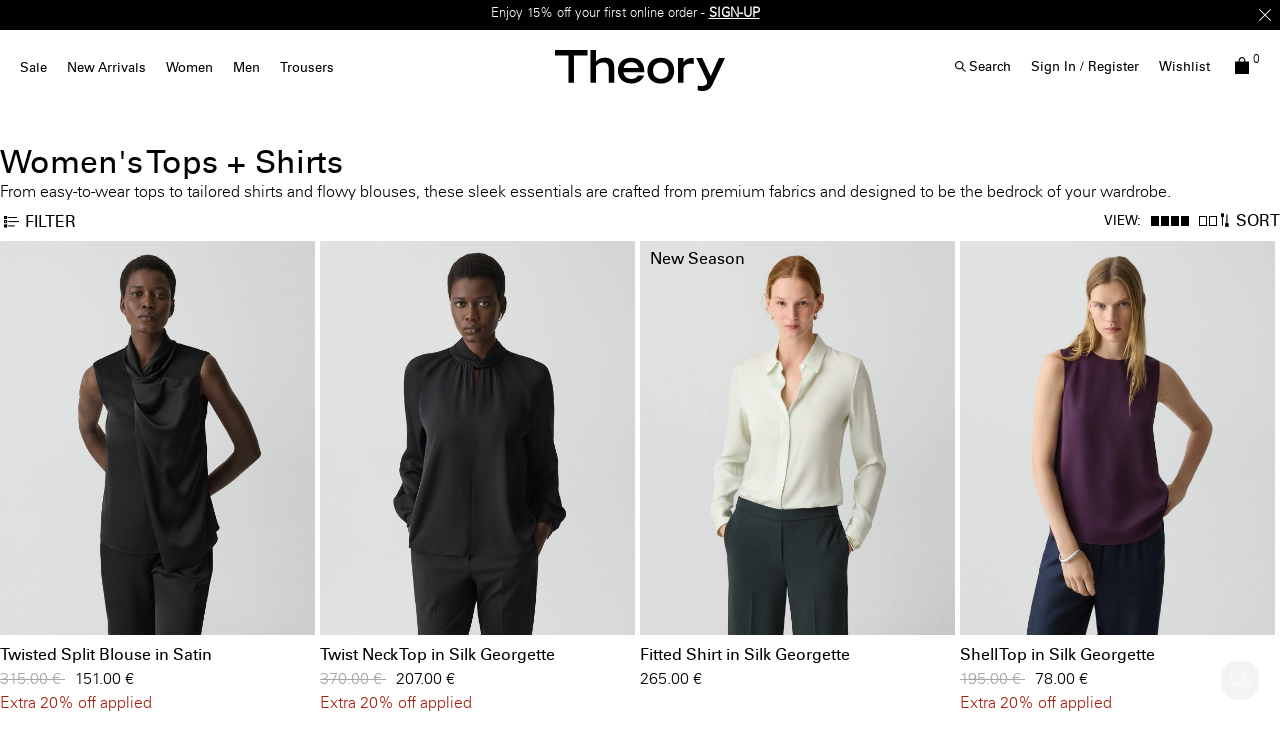

--- FILE ---
content_type: text/html;charset=UTF-8
request_url: https://eu.theory.com/women/tops-and-shirts/?lang=en_LV
body_size: 37081
content:
<!DOCTYPE html>
<html lang="en">
<head>
<!--[if gt IE 9]><!-->


    <script type="text/javascript" src="https://eu.theory.com/assets/796b34f9f9079dc80976079307338691900112434e5"  ></script><script type="text/javascript" src="/kuyroeht.js"></script>



<script defer type="text/javascript">
    

window.preferences = {"isProduction":true,"GTM_ENABLED":true,"GTM_DataLayerID":"dataLayer","GTM_SNIPPET":"%3C%21--%20Google%20Tag%20Manager%20--%3E%0A%3Cscript%3E%28function%28w%2Cd%2Cs%2Cl%2Ci%29%7Bw%5Bl%5D%3Dw%5Bl%5D%7C%7C%5B%5D%3Bw%5Bl%5D.push%28%7B%27gtm.start%27%3A%0Anew%20Date%28%29.getTime%28%29%2Cevent%3A%27gtm.js%27%7D%29%3Bvar%20f%3Dd.getElementsByTagName%28s%29%5B0%5D%2C%0Aj%3Dd.createElement%28s%29%2Cdl%3Dl%21%3D%27dataLayer%27%3F%27%26l%3D%27+l%3A%27%27%3Bj.async%3Dtrue%3Bj.src%3D%0A%27https%3A//www.googletagmanager.com/gtm.js%3Fid%3D%27+i+dl%3Bf.parentNode.insertBefore%28j%2Cf%29%3B%0A%7D%29%28window%2Cdocument%2C%27script%27%2C%27dataLayer%27%2C%27GTM-MGSZX26%27%29%3B%3C/script%3E%0A%3C%21--%20End%20Google%20Tag%20Manager%20--%3E%0A%0A%3C%21--%20Google%20Tag%20Manager%20%28noscript%29%20--%3E%0A%3Cnoscript%3E%3Ciframe%20src%3D%22https%3A//www.googletagmanager.com/ns.html%3Fid%3DGTM-MGSZX26%22%0Aheight%3D%220%22%20width%3D%220%22%20style%3D%22display%3Anone%3Bvisibility%3Ahidden%22%3E%3C/iframe%3E%3C/noscript%3E%0A%3C%21--%20End%20Google%20Tag%20Manager%20%28noscript%29%20--%3E","DEFAULT_COUNTRY_CODE":"BE","LOQATE_ENABLED":false,"GOOGLE_API_KEY":"AIzaSyCVVJvo8twIyy1dOdecLiqNy1crclNdBEE","DONATION_ENABLED":false,"COLORADO_TAX_ENABLED":false,"ENABLED_COOKIE_CONSENT":true,"COOKIE_CONSENT_EXP":0,"LISTING_INFINITE_SCROLL":true,"POPUP_DELAY":0,"EXP_DAYS":30,"POPUP_CHECKBOX":true,"CURRENT_SITE":"theory_eu","TW_CHECK_AVAILABILITY":false,"KLARNA_ENABLED":false,"ENABLE_PDP_LAZY_LOAD":false,"EXTENDED_SHIPPING_SEL":true,"ENABLE_GUEST_WISHLIST":true,"DEFAULTTIPSAMOUNT":5,"ENABLE_PMETHODS_LIST_UPDATE":true,"LISTRAK_SCA_ENABLED":false,"AFFIRM_ENABLED":false,"FINAL_SALE_MESSAGE_DISABLED":true,"ADYEN_ENABLED":true,"MIN_CHARS_SEARCH":3,"SW_RUNTIME_URLS_TO_CACHE":[],"SW_RUNTIME_URL":null,"RISKIFIED_DOMAIN":"eu.theory.com","HIDE_USER_INFO_DATALAYER":true,"ZETA_SEGMENTATION_LIST_ID":"518474"};
window.urls = {"staticPath":"/on/demandware.static/Sites-theory_eu-Site/-/en_LV/v1769591074360/","storeDetails":"/storedetail/?lang=en_LV","findStores":"/storelocator/?lang=en_LV","showPrimary":"/on/demandware.store/Sites-theory_eu-Site/en_LV/PopupManager-Show","submitPopupForm":"/on/demandware.store/Sites-theory_eu-Site/en_LV/PopupManager-Submit","setPaymentType":"/on/demandware.store/Sites-theory_eu-Site/en_LV/CheckoutServices-SetPaymentType","teamworkCheckItemsAvailability":"/on/demandware.store/Sites-theory_eu-Site/en_LV/Cart-CheckItemsAvailability","klarnaExpressCheckout":"/on/demandware.store/Sites-theory_eu-Site/en_LV/Klarna-ExpressCheckout","getPaymentMethods":"/on/demandware.store/Sites-theory_eu-Site/en_LV/Checkout-GetPaymentMethods","adyenGetPaymentMethods":"/on/demandware.store/Sites-theory_eu-Site/en_LV/Adyen-GetPaymentMethods","listrakScaRender":"/on/demandware.store/Sites-theory_eu-Site/en_LV/ltkSendSca-RenderSca","showAvailableStores":"/on/demandware.store/Sites-theory_eu-Site/en_LV/StoreInventory-ShowAvailableStores","productPage":"/product/?lang=en_LV","cartPage":"https://eu.theory.com/cart/?lang=en_LV","wishlistButtons":"/on/demandware.store/Sites-theory_eu-Site/en_LV/Wishlist-ShowWishlistButtonsJSON"};
window.resources = {"MAPMARKERIMAGE":"/on/demandware.static/Sites-theory_eu-Site/-/en_LV/v1769591074360/images/mapMarker.png","CLUSTERIMAGE":"/on/demandware.static/Sites-theory_eu-Site/-/default/dw7e4afe75/images/storelocator/cluster.png","GET_DIRECTIONS_FROM":"Get Directions From:","STORELOCATOR_MORE_DETAILS":"More details","STORELOCATOR_CITY_POSTAL":"City, Postal Code, ...","START_SHOPPING":"Start Shopping","FREE_LABEL":"Free","SHIPPING_METHOD_SEPARATOR":":","SERVER_ERROR":"global.servererror","FOOTER_ERROR_MSG_EMAILEMPTY":"This field is required.","FOOTER_ERROR_MSG_EMAIL":"Please enter a valid email address.","CURRENCY_SYMBOL":"€","INVALID_ADDRESS":"This address is not available for shipping","QUICKADD_SELECTSIZE":"Select Size","PAST_CANCELLATION_WINDOW":"Past Cancellation Window","NOTIFICATION_ALERT_SAVE":"Your changes have been saved!","WARDROBE_SELECTSIZE":"US Size","MINICART_SIZE":"Size","ADD_TO_BAG":"Add to Bag","CHINESE_CHARS_ERROR":"We are currently unable to accept non-english characters. Please use all english characters to proceed","CART_COUNT_0":"Cart 0 Items","VIEW_MORE":"View More","VIEW_LESS":"View Less"};
window.siteSettings = {"SHIPPING_RESTRICTION":false,"SAMEDAYDELIVERY":false};

</script>



<script defer type="text/javascript" src="/on/demandware.static/Sites-theory_eu-Site/-/en_LV/v1769591074360/js/main.js"></script>

    <script defer type="text/javascript" src="/on/demandware.static/Sites-theory_eu-Site/-/en_LV/v1769591074360/js/search.js"></script>

    <script defer type="text/javascript" src="/on/demandware.static/Sites-theory_eu-Site/-/en_LV/v1769591074360/js/productCarousel.js"></script>


<script type="text/javascript" src="https://appleid.cdn-apple.com/appleauth/static/jsapi/appleid/1/en_US/appleid.auth.js"></script>

<!--<![endif]-->
<meta charset=UTF-8 />

<meta http-equiv="x-ua-compatible" content="ie=edge" />

<meta name="viewport" content="width=device-width, initial-scale=1, maximum-scale=3, user-scalable=no" />





    <title>
        
            Women&#x27;s Tops | Theory EU Official Site
        
    </title>


<meta name="description" content="From easy-to-wear tops to tailored shirts and flowy blouses, these sleek essentials are crafted from premium fabrics and designed to be the bedrock of your wardrobe."/>
<meta name="keywords" content="Tops and Shirts | Theory EU"/>



    
        <meta property="og:image" content="https://eu.theory.com/on/demandware.static/Sites-theory_eu-Site/-/default/dw9fd31e90/images/logo.png"/>
    

    
        <meta property="og:image:alt" content="Theory EU"/>
    

    
        <meta property="og:type" content="website"/>
    

    
        <meta property="og:site_name" content="Theory EU"/>
    

    
        <meta name="twitter:site" content="@Theory__"/>
    

    
        <meta property="og:title" content="Women&#39;s Tops | Theory EU Official Site"/>
    

    
        <meta property="og:locale" content="en_LV"/>
    

    
        <meta property="og:description" content="From easy-to-wear tops to tailored shirts and flowy blouses, these sleek essentials are crafted from premium fabrics and designed to be the bedrock of your wardrobe."/>
    

    
        <meta name="facebook-domain-verification" content="4qefydgf50qa1w0s8puffjocy9nlz5"/>
    



    <meta property="og:url" content="https://eu.theory.com/women/tops-and-shirts/?lang=en_LV">







<link rel="shortcut icon" type="image/x-icon" href="/on/demandware.static/Sites-theory_eu-Site/-/default/dwdcc3e48d/images/favicons/favicon2.ico" />
<link rel="apple-touch-icon" sizes="180x180" href="/on/demandware.static/Sites-theory_eu-Site/-/default/dw0d502699/images/favicons/apple-touch-icon.png"/>
<link rel="icon" type="image/png" sizes="32x32" href="/on/demandware.static/Sites-theory_eu-Site/-/default/dw151c4012/images/favicons/favicon-32x32.png"/>
<link rel="icon" type="image/png" sizes="16x16" href="/on/demandware.static/Sites-theory_eu-Site/-/default/dw5c590abe/images/favicons/favicon-16x16.png"/>

<link rel="stylesheet" href="/on/demandware.static/Sites-theory_eu-Site/-/en_LV/v1769591074360/css/global.css" />


    <link rel="stylesheet" href="/on/demandware.static/Sites-theory_eu-Site/-/en_LV/v1769591074360/css/searchFullWidth.css" />

    <link rel="stylesheet" href="/on/demandware.static/Sites-theory_eu-Site/-/en_LV/v1769591074360/css/page_designer.css" />

    <link rel="stylesheet" href="/on/demandware.static/Sites-theory_eu-Site/-/en_LV/v1769591074360/css/pdCarousel.css" />




    <script src="https://rapid-cdn.yottaa.com/rapid/lib/Yo08npoy_0qVUQ.js"></script><script>Yo.serviceWorker.manage();</script>














<link rel="alternate" hreflang="en-hk" href="https://hk.theory.com/women/tops/" />

<link rel="alternate" hreflang="en-au" href="https://au.theory.com/women/tops/" />

<link rel="alternate" hreflang="en-sg" href="https://sg.theory.com/women/tops/" />

<link rel="alternate" hreflang="en-tw" href="https://tw.theory.com/women/tops/" />

<link rel="alternate" hreflang="en-gb" href="https://uk.theory.com/women/tops-and-shirts/?lang=en_GB" />

<link rel="alternate" hreflang="en-be" href="https://eu.theory.com/women/tops-and-shirts/?lang=en_BE" />

<link rel="alternate" hreflang="fr-fr" href="https://eu.theory.com/femmes/top-et-chemises/?lang=fr_FR" />

<link rel="alternate" hreflang="en-cz" href="https://eu.theory.com/women/tops-and-shirts/?lang=en_CZ" />

<link rel="alternate" hreflang="de" href="https://eu.theory.com/women/tops-and-shirts/?lang=de" />

<link rel="alternate" hreflang="de-de" href="https://eu.theory.com/damen/oberteile/?lang=de_DE" />

<link rel="alternate" hreflang="en-nl" href="https://eu.theory.com/women/tops-and-shirts/?lang=en_NL" />

<link rel="alternate" hreflang="en-ro" href="https://eu.theory.com/women/tops-and-shirts/?lang=en_RO" />

<link rel="alternate" hreflang="en-pl" href="https://eu.theory.com/women/tops-and-shirts/?lang=en_PL" />

<link rel="alternate" hreflang="it-it" href="https://eu.theory.com/women/tops-and-shirts/?lang=it_IT" />

<link rel="alternate" hreflang="en-bg" href="https://eu.theory.com/women/tops-and-shirts/?lang=en_BG" />

<link rel="alternate" hreflang="en-pt" href="https://eu.theory.com/women/tops-and-shirts/?lang=en_PT" />

<link rel="alternate" hreflang="en-fi" href="https://eu.theory.com/women/tops-and-shirts/?lang=en_FI" />

<link rel="alternate" hreflang="en-mt" href="https://eu.theory.com/women/tops-and-shirts/?lang=en_MT" />

<link rel="alternate" hreflang="en-es" href="https://eu.theory.com/women/tops-and-shirts/?lang=en_ES" />

<link rel="alternate" hreflang="en-gr" href="https://eu.theory.com/women/tops-and-shirts/?lang=en_GR" />

<link rel="alternate" hreflang="en-it" href="https://eu.theory.com/women/tops-and-shirts/?lang=en_IT" />

<link rel="alternate" hreflang="en-cy" href="https://eu.theory.com/women/tops-and-shirts/?lang=en_CY" />

<link rel="alternate" hreflang="en-at" href="https://eu.theory.com/women/tops-and-shirts/?lang=en_AT" />

<link rel="alternate" hreflang="en-sk" href="https://eu.theory.com/women/tops-and-shirts/?lang=en_SK" />

<link rel="alternate" hreflang="en-ie" href="https://eu.theory.com/women/tops-and-shirts/?lang=en_IE" />

<link rel="alternate" hreflang="en-ee" href="https://eu.theory.com/women/tops-and-shirts/?lang=en_EE" />

<link rel="alternate" hreflang="en-hr" href="https://eu.theory.com/women/tops-and-shirts/?lang=en_HR" />

<link rel="alternate" hreflang="en-lv" href="https://eu.theory.com/women/tops-and-shirts/?lang=en_LV" />

<link rel="alternate" hreflang="en-lu" href="https://eu.theory.com/women/tops-and-shirts/?lang=en_LU" />

<link rel="alternate" hreflang="en-lt" href="https://eu.theory.com/women/tops-and-shirts/?lang=en_LT" />

<link rel="alternate" hreflang="en-dk" href="https://eu.theory.com/women/tops-and-shirts/?lang=en_DK" />

<link rel="alternate" hreflang="fr" href="https://eu.theory.com/women/tops-and-shirts/?lang=fr" />

<link rel="alternate" hreflang="en-hu" href="https://eu.theory.com/women/tops-and-shirts/?lang=en_HU" />

<link rel="alternate" hreflang="es-es" href="https://eu.theory.com/women/tops-and-shirts/?lang=es_ES" />

<link rel="alternate" hreflang="en-se" href="https://eu.theory.com/women/tops-and-shirts/?lang=en_SE" />

<link rel="alternate" hreflang="en-si" href="https://eu.theory.com/women/tops-and-shirts/?lang=en_SI" />

<link rel="alternate" hreflang="x-default" href="https://www.theory.com/women/tops/" />

<link rel="alternate" hreflang="en-us" href="https://www.theory.com/women/tops/" />





    <span id="riskified-session" data-session-id="784f0b515d53b4b103f0405bca29426fcbb05d30dadb76071ef4ef4704a19b7d" class="d-none"></span>



<meta name="appleid-signin-client-id" content="com.theory.eu"/>
<meta name="appleid-signin-scope" content="name email"/>
<meta name="appleid-signin-redirect-uri" content="https://eu.theory.com/oauthreentryapple"/>
<meta name="appleid-signin-state" content="https://eu.theory.com/women/tops-and-shirts/?lang=en_LV"/>


<link rel="canonical" href="https://eu.theory.com/women/tops-and-shirts/?lang=en_LV"/>

<script type="text/javascript">//<!--
/* <![CDATA[ (head-active_data.js) */
var dw = (window.dw || {});
dw.ac = {
    _analytics: null,
    _events: [],
    _category: "",
    _searchData: "",
    _anact: "",
    _anact_nohit_tag: "",
    _analytics_enabled: "true",
    _timeZone: "Europe/London",
    _capture: function(configs) {
        if (Object.prototype.toString.call(configs) === "[object Array]") {
            configs.forEach(captureObject);
            return;
        }
        dw.ac._events.push(configs);
    },
	capture: function() { 
		dw.ac._capture(arguments);
		// send to CQ as well:
		if (window.CQuotient) {
			window.CQuotient.trackEventsFromAC(arguments);
		}
	},
    EV_PRD_SEARCHHIT: "searchhit",
    EV_PRD_DETAIL: "detail",
    EV_PRD_RECOMMENDATION: "recommendation",
    EV_PRD_SETPRODUCT: "setproduct",
    applyContext: function(context) {
        if (typeof context === "object" && context.hasOwnProperty("category")) {
        	dw.ac._category = context.category;
        }
        if (typeof context === "object" && context.hasOwnProperty("searchData")) {
        	dw.ac._searchData = context.searchData;
        }
    },
    setDWAnalytics: function(analytics) {
        dw.ac._analytics = analytics;
    },
    eventsIsEmpty: function() {
        return 0 == dw.ac._events.length;
    }
};
/* ]]> */
// -->
</script>
<script type="text/javascript">//<!--
/* <![CDATA[ (head-cquotient.js) */
var CQuotient = window.CQuotient = {};
CQuotient.clientId = 'aado-theory_eu';
CQuotient.realm = 'AADO';
CQuotient.siteId = 'theory_eu';
CQuotient.instanceType = 'prd';
CQuotient.locale = 'en_LV';
CQuotient.fbPixelId = '__UNKNOWN__';
CQuotient.activities = [];
CQuotient.cqcid='';
CQuotient.cquid='';
CQuotient.cqeid='';
CQuotient.cqlid='';
CQuotient.apiHost='api.cquotient.com';
/* Turn this on to test against Staging Einstein */
/* CQuotient.useTest= true; */
CQuotient.useTest = ('true' === 'false');
CQuotient.initFromCookies = function () {
	var ca = document.cookie.split(';');
	for(var i=0;i < ca.length;i++) {
	  var c = ca[i];
	  while (c.charAt(0)==' ') c = c.substring(1,c.length);
	  if (c.indexOf('cqcid=') == 0) {
		CQuotient.cqcid=c.substring('cqcid='.length,c.length);
	  } else if (c.indexOf('cquid=') == 0) {
		  var value = c.substring('cquid='.length,c.length);
		  if (value) {
		  	var split_value = value.split("|", 3);
		  	if (split_value.length > 0) {
			  CQuotient.cquid=split_value[0];
		  	}
		  	if (split_value.length > 1) {
			  CQuotient.cqeid=split_value[1];
		  	}
		  	if (split_value.length > 2) {
			  CQuotient.cqlid=split_value[2];
		  	}
		  }
	  }
	}
}
CQuotient.getCQCookieId = function () {
	if(window.CQuotient.cqcid == '')
		window.CQuotient.initFromCookies();
	return window.CQuotient.cqcid;
};
CQuotient.getCQUserId = function () {
	if(window.CQuotient.cquid == '')
		window.CQuotient.initFromCookies();
	return window.CQuotient.cquid;
};
CQuotient.getCQHashedEmail = function () {
	if(window.CQuotient.cqeid == '')
		window.CQuotient.initFromCookies();
	return window.CQuotient.cqeid;
};
CQuotient.getCQHashedLogin = function () {
	if(window.CQuotient.cqlid == '')
		window.CQuotient.initFromCookies();
	return window.CQuotient.cqlid;
};
CQuotient.trackEventsFromAC = function (/* Object or Array */ events) {
try {
	if (Object.prototype.toString.call(events) === "[object Array]") {
		events.forEach(_trackASingleCQEvent);
	} else {
		CQuotient._trackASingleCQEvent(events);
	}
} catch(err) {}
};
CQuotient._trackASingleCQEvent = function ( /* Object */ event) {
	if (event && event.id) {
		if (event.type === dw.ac.EV_PRD_DETAIL) {
			CQuotient.trackViewProduct( {id:'', alt_id: event.id, type: 'raw_sku'} );
		} // not handling the other dw.ac.* events currently
	}
};
CQuotient.trackViewProduct = function(/* Object */ cqParamData){
	var cq_params = {};
	cq_params.cookieId = CQuotient.getCQCookieId();
	cq_params.userId = CQuotient.getCQUserId();
	cq_params.emailId = CQuotient.getCQHashedEmail();
	cq_params.loginId = CQuotient.getCQHashedLogin();
	cq_params.product = cqParamData.product;
	cq_params.realm = cqParamData.realm;
	cq_params.siteId = cqParamData.siteId;
	cq_params.instanceType = cqParamData.instanceType;
	cq_params.locale = CQuotient.locale;
	
	if(CQuotient.sendActivity) {
		CQuotient.sendActivity(CQuotient.clientId, 'viewProduct', cq_params);
	} else {
		CQuotient.activities.push({activityType: 'viewProduct', parameters: cq_params});
	}
};
/* ]]> */
// -->
</script>
<!-- Demandware Apple Pay -->

<style type="text/css">ISAPPLEPAY{display:inline}.dw-apple-pay-button,.dw-apple-pay-button:hover,.dw-apple-pay-button:active{background-color:black;background-image:-webkit-named-image(apple-pay-logo-white);background-position:50% 50%;background-repeat:no-repeat;background-size:75% 60%;border-radius:5px;border:1px solid black;box-sizing:border-box;margin:5px auto;min-height:30px;min-width:100px;padding:0}
.dw-apple-pay-button:after{content:'Apple Pay';visibility:hidden}.dw-apple-pay-button.dw-apple-pay-logo-white{background-color:white;border-color:white;background-image:-webkit-named-image(apple-pay-logo-black);color:black}.dw-apple-pay-button.dw-apple-pay-logo-white.dw-apple-pay-border{border-color:black}</style>




<script>(window.BOOMR_mq=window.BOOMR_mq||[]).push(["addVar",{"rua.upush":"false","rua.cpush":"false","rua.upre":"false","rua.cpre":"true","rua.uprl":"false","rua.cprl":"false","rua.cprf":"false","rua.trans":"SJ-c879cb8e-1827-4942-a3b8-c65274a474a6","rua.cook":"true","rua.ims":"false","rua.ufprl":"false","rua.cfprl":"false","rua.isuxp":"false","rua.texp":"norulematch","rua.ceh":"false","rua.ueh":"false","rua.ieh.st":"0"}]);</script>
                              <script>!function(a){var e="https://s.go-mpulse.net/boomerang/",t="addEventListener";if("False"=="True")a.BOOMR_config=a.BOOMR_config||{},a.BOOMR_config.PageParams=a.BOOMR_config.PageParams||{},a.BOOMR_config.PageParams.pci=!0,e="https://s2.go-mpulse.net/boomerang/";if(window.BOOMR_API_key="N5BZA-Q2ZDH-VY89P-FVRUU-NY5LZ",function(){function n(e){a.BOOMR_onload=e&&e.timeStamp||(new Date).getTime()}if(!a.BOOMR||!a.BOOMR.version&&!a.BOOMR.snippetExecuted){a.BOOMR=a.BOOMR||{},a.BOOMR.snippetExecuted=!0;var i,_,o,r=document.createElement("iframe");if(a[t])a[t]("load",n,!1);else if(a.attachEvent)a.attachEvent("onload",n);r.src="javascript:void(0)",r.title="",r.role="presentation",(r.frameElement||r).style.cssText="width:0;height:0;border:0;display:none;",o=document.getElementsByTagName("script")[0],o.parentNode.insertBefore(r,o);try{_=r.contentWindow.document}catch(O){i=document.domain,r.src="javascript:var d=document.open();d.domain='"+i+"';void(0);",_=r.contentWindow.document}_.open()._l=function(){var a=this.createElement("script");if(i)this.domain=i;a.id="boomr-if-as",a.src=e+"N5BZA-Q2ZDH-VY89P-FVRUU-NY5LZ",BOOMR_lstart=(new Date).getTime(),this.body.appendChild(a)},_.write("<bo"+'dy onload="document._l();">'),_.close()}}(),"".length>0)if(a&&"performance"in a&&a.performance&&"function"==typeof a.performance.setResourceTimingBufferSize)a.performance.setResourceTimingBufferSize();!function(){if(BOOMR=a.BOOMR||{},BOOMR.plugins=BOOMR.plugins||{},!BOOMR.plugins.AK){var e="true"=="true"?1:0,t="cookiepresent",n="clo3ozix2kakw2l2akkq-f-b38d65877-clientnsv4-s.akamaihd.net",i="false"=="true"?2:1,_={"ak.v":"39","ak.cp":"1244919","ak.ai":parseInt("748013",10),"ak.ol":"0","ak.cr":8,"ak.ipv":4,"ak.proto":"h2","ak.rid":"ec08691a","ak.r":47358,"ak.a2":e,"ak.m":"a","ak.n":"essl","ak.bpcip":"18.221.183.0","ak.cport":47272,"ak.gh":"23.208.24.237","ak.quicv":"","ak.tlsv":"tls1.3","ak.0rtt":"","ak.0rtt.ed":"","ak.csrc":"-","ak.acc":"","ak.t":"1769603733","ak.ak":"hOBiQwZUYzCg5VSAfCLimQ==JKLx/JvN0bx0FuRAGBVRySAZ7E3m956rjy4AQEQqYotaXThTfShkwGj07FQ9rLCsS6Yxz5ed/3JWcSBA9MjIoE/WZ53sWaFLFyP1VBURXrbJJrDY7SXeDMkbjyHjL1vbM3+VTihl5XoXQMAyne2kq+OuNG4r6PEuYZRE8ZcXfTGTwUy5duoRgXpildIoUzyTjiiUU5YBImt7pVvmE8VyhfF76beYR70JWmSWf3L+bkLFIHMbJ8hBm7mxZZV7NbKrrrwWsjXgBs/8Sl6vpsWZFYwqL2/VH9BYrgTMYnDr39zXZDfiSU+BdBD0NlfygtVUp0madxzfDt3/RnudcbeGaHoY0x4G2CxO+xCSvd37vJ2TbvKu+BQu36cswYKB9JFQMxnKN4FB9MacjZCEKeV3bi7hgmcCwpy6gngCg5ylzo8=","ak.pv":"16","ak.dpoabenc":"","ak.tf":i};if(""!==t)_["ak.ruds"]=t;var o={i:!1,av:function(e){var t="http.initiator";if(e&&(!e[t]||"spa_hard"===e[t]))_["ak.feo"]=void 0!==a.aFeoApplied?1:0,BOOMR.addVar(_)},rv:function(){var a=["ak.bpcip","ak.cport","ak.cr","ak.csrc","ak.gh","ak.ipv","ak.m","ak.n","ak.ol","ak.proto","ak.quicv","ak.tlsv","ak.0rtt","ak.0rtt.ed","ak.r","ak.acc","ak.t","ak.tf"];BOOMR.removeVar(a)}};BOOMR.plugins.AK={akVars:_,akDNSPreFetchDomain:n,init:function(){if(!o.i){var a=BOOMR.subscribe;a("before_beacon",o.av,null,null),a("onbeacon",o.rv,null,null),o.i=!0}return this},is_complete:function(){return!0}}}}()}(window);</script></head>
<body
class="page-white page-plp"
style="
--pageBgColor: #fff;
--pageTextColor: black;
--promoBannerBgColor: black;
--headerBgColor: white;
--headerTextColor: black;
"
>

<div class="page-content">
<div class="page " data-action="Search-Show" data-querystring="cgid=womens-tops&amp;lang=en_LV">



<script type="text/javascript" src="/on/demandware.static/Sites-theory_eu-Site/-/en_LV/v1769591074360/js/nonGEparamsCleanUp.js" /></script>






    <div class="d-none">
        <a href="#maincontent" class="skip" aria-label="Skip to main content">Skip to main content</a>
<a href="#footercontent" class="skip" aria-label="Skip to footer content">Skip to footer content</a>
    </div>
    
        






























<header class="page_header pd-header sticky js-sticky-top">
    
        <div class="header-banner slide-up d-none">
            

    








<div class="header-banner">
<div class="experience-region experience-headerbanner"><div class="experience-component experience-assets-rotatorBanner">
<div class="js-dl-element w-100" data-dllocation="">
    <div class="d-flex justify-content-center w-100">
        <div class="content w-100">
            
                <div class="row text-center rotationBanner js-rotator-banner" data-fadespeed="1000" data-pausespeed="5000">
                    <div class="js-rotator-container"><div class="experience-component experience-assets-texttile"><div class="richtext js-dl-element" style="" data-dllocation="">
    <p><strong>Extra 20% off</strong> <strong>SALE</strong>. Ends Today -<strong> </strong><a href="https://eu.theory.com/women/sale/?lang=en_LV" target="_self" data-link-type="category" data-link-label="Sale" data-category-id="womens-sale-view-all" data-category-catalog-id="site-theory-uk"><strong>SHOP WOMEN</strong></a> | <a href="https://eu.theory.com/men/sale/?lang=en_LV" target="_self" data-link-type="category" data-link-label="Sale" data-category-id="mens-sale-view-all" data-category-catalog-id="site-theory-uk"><strong>SHOP MEN</strong></a></p>
</div>
</div><div class="experience-component experience-assets-texttile"><div class="richtext js-dl-element" style="" data-dllocation="">
    <p>Enjoy 15% off your first online order -&nbsp;<a href="/welcome-eu.html?topbanner=true" target="_self" data-link-type="external" data-link-label="/welcome-eu.html?topbanner=true"><strong>SIGN-UP</strong></a></p>
</div>
</div><div class="experience-component experience-assets-texttile"><div class="richtext js-dl-element" style="" data-dllocation="">
    <p><a data-link-label="/shipping-eu.html?announcement-bar=link" data-link-type="external" target="_self" href="/shipping-eu.html?announcement-bar=link">Free shipping</a>&nbsp;&amp; <a data-link-label="/returns-exchanges.html?announcement-bar=link" data-link-type="external" target="_self" href="/returns-exchanges.html?announcement-bar=link">exchanges</a>&nbsp;on all orders*</p>
</div>
</div></div>
                </div>
            
            
                <div class="close-button" >
                    <button type="button" class="close icon-close-x-two-lines" aria-label="Close"></button>
                </div>
            
        </div>
    </div>
</div>
</div></div>
</div>







        </div>
    

    
    <nav role="navigation" class=" pd-navigation">
        <div class="header container-fluid">
            <div class="row">
                <div class="col-12 d-xl-flex header-col">
                    <div class="main-menu desktopNav navbar-toggleable-sm menu-toggleable-left multilevel-dropdown " id="navbar-collapse">
                        




    <ul class="nav navbar-nav desktoplive"><li class="nav-item dropdown">
    
        <a class="nav-link  dropdown-toggle top-level hover-help " href="https://eu.theory.com/women/sale/?lang=en_LV" data-name="Sale"  data-toggle="dropdown" >Sale <div class="after"></div></a>
    
    
        <div class="close-menu">
            <div class="back">
            Back
            </div>
        </div>
        <div class="megaflyout dropdown-menu justify-content-between flyout-animation banners-2">
            <div class="menu-list-tile"></div>
            <ul class="menu-list d-xl-flex"><li class="nav-item dropdown">
    
        <span class="staticItem   highlight level1" data-name="Women">Women</span>
    
    <ul class="inline-menu"><li class="inline-menu-item">
    
        <a class="dopdown-link   " href="https://eu.theory.com/women/sale/?lang=en_LV" data-toggle="dropdown" data-name="View All">View All</a>
    
    <ul class="inline-menu"></ul>

</li></ul>

</li><li class="nav-item dropdown">
    
        <span class="staticItem   highlight level1" data-name="Men">Men</span>
    
    <ul class="inline-menu"><li class="inline-menu-item">
    
        <a class="dopdown-link   " href="https://eu.theory.com/men/sale/?lang=en_LV" data-toggle="dropdown" data-name="View All">View All</a>
    
    <ul class="inline-menu"></ul>

</li></ul>

</li></ul>
            <ul class="menu-list d-flex nav-promo-banners"><li class="nav-banner"><div class="mediaContainer js-dl-element   " data-name="Women's Sale" data-dllocation="" >
    
        <a class="mediaContainer-abs-link" href="https://eu.theory.com/women/sale/?lang=en_LV"></a>
    

    

    
    
    
        <div class="mediaImage ">
            <picture style="">
                <source srcset="https://ak-media.theory.com/i/theory/EN-SALE-60-V3?$mediaMobile$ 640w, https://ak-media.theory.com/i/theory/EN-SALE-60-V3?$mediaMobileLarge$ 768w, https://ak-media.theory.com/i/theory/EN-SALE-60-V3?$mediaTablet$ 1024w, https://ak-media.theory.com/i/theory/EN-SALE-60-V3?$mediaDesktop$ 1366w, " media="(max-width: 1023px)" width=670 height=890 />
                <source srcset="https://ak-media.theory.com/i/theory/EN-SALE-60-V3?$mediaDesktopLarge$ 1600w, https://ak-media.theory.com/i/theory/EN-SALE-60-V3?$media$ " width=1600 height=840 />
                <img
                    class="primary-img"
                    src="[data-uri]"
                    alt=""
                    loading=lazy />
            </picture>
        </div>
    
    
        <div class="mediaContentContainer leftCTA">
            <div class="mediaContent text_under content_left text_black textMobile_black" style="--max-width-dt: unset; --max-width-mb: unset;">
                <div class="contentWrapper ">
                    
                    <h4>Women's Sale</h4>
                </div>
                <div class="cta_container"><div class="experience-component experience-assets-customCta">
<div class="customCta js-dl-element  customCTAf4c8d866235856afd69ca58c47" data-dllocation="">
    <a href="https://eu.theory.com/women/sale/?lang=en_LV" class="">
        <span style="--dt-font-size: 13px; --mb-font-size: 13px; text-align: center; font-family: theory-web-uweb-u !important;">Shop Now</span>
        
    </a>
</div>


<style type="text/css">
    .customCTAf4c8d866235856afd69ca58c47 {
        color: black !important;
        background-color: transparent;
        border-color: black;
        max-width: auto;
    }

    .customCTAf4c8d866235856afd69ca58c47 a{
        color: black !important;
    }

    .customCTAf4c8d866235856afd69ca58c47 a:hover {
        color: black !important;
    }

    . {
        border-bottom: 2px solid #000000;
    }

    @media screen and (max-width: 768px) {
        .customCTAf4c8d866235856afd69ca58c47 {
            border-color: black !important;
        }

        .customCTAf4c8d866235856afd69ca58c47 a{
            color: black !important;
        }

        .customCTAf4c8d866235856afd69ca58c47 a:hover {
            color: black !important;
        }
    }
</style>
</div></div>
            </div>
        </div>
    
</div>
</li><li class="nav-banner"><div class="mediaContainer js-dl-element   " data-name="Men's Sale" data-dllocation="" >
    
        <a class="mediaContainer-abs-link" href="https://eu.theory.com/men/sale/?lang=en_LV"></a>
    

    

    
    
    
        <div class="mediaImage ">
            <picture style="">
                <source srcset="https://ak-media.theory.com/i/theory/EN-SALE-60-V3?$mediaMobile$ 640w, https://ak-media.theory.com/i/theory/EN-SALE-60-V3?$mediaMobileLarge$ 768w, https://ak-media.theory.com/i/theory/EN-SALE-60-V3?$mediaTablet$ 1024w, https://ak-media.theory.com/i/theory/EN-SALE-60-V3?$mediaDesktop$ 1366w, " media="(max-width: 1023px)" width=670 height=890 />
                <source srcset="https://ak-media.theory.com/i/theory/EN-SALE-60-V3?$mediaDesktopLarge$ 1600w, https://ak-media.theory.com/i/theory/EN-SALE-60-V3?$media$ " width=1600 height=840 />
                <img
                    class="primary-img"
                    src="[data-uri]"
                    alt=""
                    loading=lazy />
            </picture>
        </div>
    
    
        <div class="mediaContentContainer leftCTA">
            <div class="mediaContent text_under content_left text_black textMobile_black" style="--max-width-dt: unset; --max-width-mb: unset;">
                <div class="contentWrapper ">
                    
                    <h4>Men's Sale</h4>
                </div>
                <div class="cta_container"><div class="experience-component experience-assets-customCta">
<div class="customCta js-dl-element  customCTA10d10fc5cc08aa9534cbad2b1f" data-dllocation="">
    <a href="https://eu.theory.com/men/sale/?lang=en_LV" class="">
        <span style="--dt-font-size: 13px; --mb-font-size: 13px; text-align: center; font-family: theory-web-uweb-u !important;">Shop Now</span>
        
    </a>
</div>


<style type="text/css">
    .customCTA10d10fc5cc08aa9534cbad2b1f {
        color: black !important;
        background-color: transparent;
        border-color: black;
        max-width: auto;
    }

    .customCTA10d10fc5cc08aa9534cbad2b1f a{
        color: black !important;
    }

    .customCTA10d10fc5cc08aa9534cbad2b1f a:hover {
        color: black !important;
    }

    . {
        border-bottom: 2px solid #000000;
    }

    @media screen and (max-width: 768px) {
        .customCTA10d10fc5cc08aa9534cbad2b1f {
            border-color: black !important;
        }

        .customCTA10d10fc5cc08aa9534cbad2b1f a{
            color: black !important;
        }

        .customCTA10d10fc5cc08aa9534cbad2b1f a:hover {
            color: black !important;
        }
    }
</style>
</div></div>
            </div>
        </div>
    
</div>
</li></ul>
            <div class="menu-list-tile m-bottom"></div>
        </div>
    

</li><li class="nav-item dropdown">
    
        <a class="nav-link  dropdown-toggle top-level hover-help " href="https://eu.theory.com/women/new-arrivals/?lang=en_LV" data-name="New Arrivals"  data-toggle="dropdown" >New Arrivals <div class="after"></div></a>
    
    
        <div class="close-menu">
            <div class="back">
            Back
            </div>
        </div>
        <div class="megaflyout dropdown-menu justify-content-between flyout-animation banners-2">
            <div class="menu-list-tile"></div>
            <ul class="menu-list d-xl-flex"><li class="nav-item dropdown">
    
        <span class="staticItem   highlight level1" data-name="Women">Women</span>
    
    <ul class="inline-menu"><li class="inline-menu-item">
    
        <a class="dopdown-link   " href="https://eu.theory.com/women/new-arrivals/?lang=en_LV" data-toggle="dropdown" data-name="New Arrivals">New Arrivals</a>
    
    <ul class="inline-menu"></ul>

</li><li class="inline-menu-item">
    
        <a class="dopdown-link   " href="/womens-spring2026-lookbook.html" data-toggle="dropdown" data-name="Spring 2026 Lookbook">Spring 2026 Lookbook</a>
    
    <ul class="inline-menu"></ul>

</li><li class="inline-menu-item">
    
        <a class="dopdown-link   " href="/womens-eveningwear" data-toggle="dropdown" data-name="Eveningwear">Eveningwear</a>
    
    <ul class="inline-menu"></ul>

</li><li class="inline-menu-item">
    
        <a class="dopdown-link   " href="/womens-cashmere" data-toggle="dropdown" data-name="Cashmere Shop">Cashmere Shop</a>
    
    <ul class="inline-menu"></ul>

</li><li class="inline-menu-item">
    
        <a class="dopdown-link   " href="https://eu.theory.com/women/wardrobe-essentials/?lang=en_LV" data-toggle="dropdown" data-name="Theory Wardrobe">Theory Wardrobe</a>
    
    <ul class="inline-menu"></ul>

</li></ul>

</li><li class="nav-item dropdown">
    
        <span class="staticItem   highlight level1" data-name="Men">Men</span>
    
    <ul class="inline-menu"><li class="inline-menu-item">
    
        <a class="dopdown-link   " href="https://eu.theory.com/men/new-arrivals/?lang=en_LV" data-toggle="dropdown" data-name="New Arrivals">New Arrivals</a>
    
    <ul class="inline-menu"></ul>

</li><li class="inline-menu-item">
    
        <a class="dopdown-link   " href="https://eu.theory.com/men/world-of-bilen/?lang=en_LV" data-toggle="dropdown" data-name="World of Bilen">World of Bilen</a>
    
    <ul class="inline-menu"></ul>

</li><li class="inline-menu-item">
    
        <a class="dopdown-link   " href="/mens-spring2026-lookbook.html" data-toggle="dropdown" data-name="Spring 2026 Lookbook">Spring 2026 Lookbook</a>
    
    <ul class="inline-menu"></ul>

</li><li class="inline-menu-item">
    
        <a class="dopdown-link   " href="https://eu.theory.com/men/wardrobe-essentials/?lang=en_LV" data-toggle="dropdown" data-name="Theory Wardrobe">Theory Wardrobe</a>
    
    <ul class="inline-menu"></ul>

</li></ul>

</li></ul>
            <ul class="menu-list d-flex nav-promo-banners"><li class="nav-banner"><div class="mediaContainer js-dl-element   " data-name="6.1 Women's Spring 2026 Lookbook" data-dllocation="" >
    
        <a class="mediaContainer-abs-link" href="/womens-spring2026-lookbook.html"></a>
    

    

    
    
    
        <div class="mediaImage ">
            <picture style="">
                <source srcset="https://ak-media.theory.com/i/theory/W-S26-Lookbook-Flyout?$mediaMobile$ 640w, https://ak-media.theory.com/i/theory/W-S26-Lookbook-Flyout?$mediaMobileLarge$ 768w, https://ak-media.theory.com/i/theory/W-S26-Lookbook-Flyout?$mediaTablet$ 1024w, https://ak-media.theory.com/i/theory/W-S26-Lookbook-Flyout?$mediaDesktop$ 1366w, " media="(max-width: 1023px)" width=670 height=890 />
                <source srcset="https://ak-media.theory.com/i/theory/W-S26-Lookbook-Flyout?$mediaDesktopLarge$ 1600w, https://ak-media.theory.com/i/theory/W-S26-Lookbook-Flyout?$media$ " width=1600 height=840 />
                <img
                    class="primary-img"
                    src="[data-uri]"
                    alt=""
                    loading=lazy />
            </picture>
        </div>
    
    
        <div class="mediaContentContainer leftCTA">
            <div class="mediaContent text_under content_left text_black textMobile_black" style="--max-width-dt: unset; --max-width-mb: unset;">
                <div class="contentWrapper ">
                    
                    <h4>Spring 2026 Lookbook</h4>
                </div>
                <div class="cta_container"><div class="experience-component experience-assets-customCta">
<div class="customCta js-dl-element  customCTAc21b821c5bfe6bcf061e7c9137" data-dllocation="">
    <a href="/womens-spring2026-lookbook.html" class="">
        <span style="--dt-font-size: 13px; --mb-font-size: 13px; text-align: center; font-family: theory-web-uweb-u !important;">Discover Women</span>
        
    </a>
</div>


<style type="text/css">
    .customCTAc21b821c5bfe6bcf061e7c9137 {
        color: black !important;
        background-color: transparent;
        border-color: black;
        max-width: auto;
    }

    .customCTAc21b821c5bfe6bcf061e7c9137 a{
        color: black !important;
    }

    .customCTAc21b821c5bfe6bcf061e7c9137 a:hover {
        color: black !important;
    }

    . {
        border-bottom: 2px solid #000000;
    }

    @media screen and (max-width: 768px) {
        .customCTAc21b821c5bfe6bcf061e7c9137 {
            border-color: black !important;
        }

        .customCTAc21b821c5bfe6bcf061e7c9137 a{
            color: black !important;
        }

        .customCTAc21b821c5bfe6bcf061e7c9137 a:hover {
            color: black !important;
        }
    }
</style>
</div></div>
            </div>
        </div>
    
</div>
</li><li class="nav-banner"><div class="mediaContainer js-dl-element   " data-name="6.1 Men's Spring 2026 Lookbook" data-dllocation="" >
    
        <a class="mediaContainer-abs-link" href="/mens-spring2026-lookbook.html"></a>
    

    

    
    
    
        <div class="mediaImage ">
            <picture style="">
                <source srcset="https://ak-media.theory.com/i/theory/M-S26-Lookbook-Flyout?$mediaMobile$ 640w, https://ak-media.theory.com/i/theory/M-S26-Lookbook-Flyout?$mediaMobileLarge$ 768w, https://ak-media.theory.com/i/theory/M-S26-Lookbook-Flyout?$mediaTablet$ 1024w, https://ak-media.theory.com/i/theory/M-S26-Lookbook-Flyout?$mediaDesktop$ 1366w, " media="(max-width: 1023px)" width=670 height=890 />
                <source srcset="https://ak-media.theory.com/i/theory/M-S26-Lookbook-Flyout?$mediaDesktopLarge$ 1600w, https://ak-media.theory.com/i/theory/M-S26-Lookbook-Flyout?$media$ " width=1600 height=840 />
                <img
                    class="primary-img"
                    src="[data-uri]"
                    alt=""
                    loading=lazy />
            </picture>
        </div>
    
    
        <div class="mediaContentContainer leftCTA">
            <div class="mediaContent text_under content_left text_black textMobile_black" style="--max-width-dt: unset; --max-width-mb: unset;">
                <div class="contentWrapper ">
                    
                    <h4>Spring 2026 Lookbook</h4>
                </div>
                <div class="cta_container"><div class="experience-component experience-assets-customCta">
<div class="customCta js-dl-element  customCTA706ace5463dceec84eea99d3a4" data-dllocation="">
    <a href="/mens-spring2026-lookbook.html" class="">
        <span style="--dt-font-size: 13px; --mb-font-size: 13px; text-align: center; font-family: theory-web-uweb-u !important;">Discover Men</span>
        
    </a>
</div>


<style type="text/css">
    .customCTA706ace5463dceec84eea99d3a4 {
        color: black !important;
        background-color: transparent;
        border-color: black;
        max-width: auto;
    }

    .customCTA706ace5463dceec84eea99d3a4 a{
        color: black !important;
    }

    .customCTA706ace5463dceec84eea99d3a4 a:hover {
        color: black !important;
    }

    . {
        border-bottom: 2px solid #000000;
    }

    @media screen and (max-width: 768px) {
        .customCTA706ace5463dceec84eea99d3a4 {
            border-color: black !important;
        }

        .customCTA706ace5463dceec84eea99d3a4 a{
            color: black !important;
        }

        .customCTA706ace5463dceec84eea99d3a4 a:hover {
            color: black !important;
        }
    }
</style>
</div></div>
            </div>
        </div>
    
</div>
</li></ul>
            <div class="menu-list-tile m-bottom"></div>
        </div>
    

</li><li class="nav-item dropdown">
    
        <a class="nav-link  dropdown-toggle top-level hover-help " href="https://eu.theory.com/women/view-all/?lang=en_LV" data-name="Women"  data-toggle="dropdown" >Women <div class="after"></div></a>
    
    
        <div class="close-menu">
            <div class="back">
            Back
            </div>
        </div>
        <div class="megaflyout dropdown-menu justify-content-between flyout-animation banners-3">
            <div class="menu-list-tile"></div>
            <ul class="menu-list d-xl-flex"><li class="nav-item dropdown">
    
        <span class="staticItem   highlight level1" data-name="Highlights">Highlights</span>
    
    <ul class="inline-menu"><li class="inline-menu-item">
    
        <a class="dopdown-link   " href="https://eu.theory.com/women/new-arrivals/?lang=en_LV" data-toggle="dropdown" data-name="New Arrivals">New Arrivals</a>
    
    <ul class="inline-menu"></ul>

</li><li class="inline-menu-item">
    
        <a class="dopdown-link   " href="/womens-spring2026-lookbook.html" data-toggle="dropdown" data-name="Spring 2026 Lookbook">Spring 2026 Lookbook</a>
    
    <ul class="inline-menu"></ul>

</li><li class="inline-menu-item">
    
        <a class="dopdown-link   " href="/womens-cashmere" data-toggle="dropdown" data-name="Cashmere Shop">Cashmere Shop</a>
    
    <ul class="inline-menu"></ul>

</li><li class="inline-menu-item">
    
        <a class="dopdown-link   " href="https://eu.theory.com/women/wardrobe-essentials/?lang=en_LV" data-toggle="dropdown" data-name="Theory Wardrobe">Theory Wardrobe</a>
    
    <ul class="inline-menu"></ul>

</li><li class="inline-menu-item">
    
        <a class="dopdown-link   " href="/theory-for-good-eu" data-toggle="dropdown" data-name="Theory for Good">Theory for Good</a>
    
    <ul class="inline-menu"></ul>

</li><li class="inline-menu-item">
    
        <a class="dopdown-link   " href="https://eu.theory.com/women/essential-duos/?lang=en_LV" data-toggle="dropdown" data-name="Essential Duos">Essential Duos</a>
    
    <ul class="inline-menu"></ul>

</li></ul>

</li><li class="nav-item dropdown">
    
        <span class="staticItem   highlight level1" data-name="Clothing">Clothing</span>
    
    <ul class="inline-menu"><li class="inline-menu-item">
    
        <a class="dopdown-link   " href="https://eu.theory.com/women/view-all/?lang=en_LV" data-toggle="dropdown" data-name="View All">View All</a>
    
    <ul class="inline-menu"></ul>

</li><li class="inline-menu-item">
    
        <a class="dopdown-link   " href="https://eu.theory.com/women/trousers/?lang=en_LV" data-toggle="dropdown" data-name="Trousers">Trousers</a>
    
    <ul class="inline-menu"></ul>

</li><li class="inline-menu-item">
    
        <a class="dopdown-link   " href="https://eu.theory.com/women/coats-and-jackets/?lang=en_LV" data-toggle="dropdown" data-name="Coats + Jackets">Coats + Jackets</a>
    
    <ul class="inline-menu"></ul>

</li><li class="inline-menu-item">
    
        <a class="dopdown-link   " href="https://eu.theory.com/women/jumpers-and-cardigans/?lang=en_LV" data-toggle="dropdown" data-name="Jumpers + Cardigans">Jumpers + Cardigans</a>
    
    <ul class="inline-menu"></ul>

</li><li class="inline-menu-item">
    
        <a class="dopdown-link   " href="https://eu.theory.com/women/blazers-and-vests/?lang=en_LV" data-toggle="dropdown" data-name="Blazers + Vests">Blazers + Vests</a>
    
    <ul class="inline-menu"></ul>

</li><li class="inline-menu-item">
    
        <a class="dopdown-link   " href="https://eu.theory.com/women/dresses-and-skirts/?lang=en_LV" data-toggle="dropdown" data-name="Dresses + Skirts">Dresses + Skirts</a>
    
    <ul class="inline-menu"></ul>

</li><li class="inline-menu-item">
    
        <a class="dopdown-link   " href="https://eu.theory.com/women/tops-and-shirts/?lang=en_LV" data-toggle="dropdown" data-name="Tops + Shirts">Tops + Shirts</a>
    
    <ul class="inline-menu"></ul>

</li><li class="inline-menu-item">
    
        <a class="dopdown-link   " href="https://eu.theory.com/women/t-shirts/?lang=en_LV" data-toggle="dropdown" data-name="T-Shirts">T-Shirts</a>
    
    <ul class="inline-menu"></ul>

</li><li class="inline-menu-item">
    
        <a class="dopdown-link   " href="/womens-loungewear" data-toggle="dropdown" data-name="Loungewear">Loungewear</a>
    
    <ul class="inline-menu"></ul>

</li><li class="inline-menu-item">
    
        <a class="dopdown-link   " href="https://eu.theory.com/women/suits/?lang=en_LV" data-toggle="dropdown" data-name="Suits">Suits</a>
    
    <ul class="inline-menu"></ul>

</li></ul>

</li><li class="nav-item dropdown">
    
        <span class="staticItem   highlight level1" data-name="Accessories">Accessories</span>
    
    <ul class="inline-menu"><li class="inline-menu-item">
    
        <a class="dopdown-link   " href="https://eu.theory.com/women/all-accessories/?lang=en_LV" data-toggle="dropdown" data-name="View All">View All</a>
    
    <ul class="inline-menu"></ul>

</li></ul>

</li><li class="nav-item dropdown">
    
        <span class="staticItem   highlight level1" data-name="Sale">Sale</span>
    
    <ul class="inline-menu"><li class="inline-menu-item">
    
        <a class="dopdown-link   " href="https://eu.theory.com/women/sale/?lang=en_LV" data-toggle="dropdown" data-name="View All">View All</a>
    
    <ul class="inline-menu"></ul>

</li></ul>

</li></ul>
            <ul class="menu-list d-flex nav-promo-banners"><li class="nav-banner"><div class="mediaContainer js-dl-element   " data-name="20.1 Theory Wardrobe" data-dllocation="" >
    
        <a class="mediaContainer-abs-link" href="https://eu.theory.com/women/wardrobe-essentials/?lang=en_LV"></a>
    

    

    
    
    
        <div class="mediaImage ">
            <picture style="">
                <source srcset="https://ak-media.theory.com/i/theory/201-W-Wardrobe-Flyout?$mediaMobile$ 640w, https://ak-media.theory.com/i/theory/201-W-Wardrobe-Flyout?$mediaMobileLarge$ 768w, https://ak-media.theory.com/i/theory/201-W-Wardrobe-Flyout?$mediaTablet$ 1024w, https://ak-media.theory.com/i/theory/201-W-Wardrobe-Flyout?$mediaDesktop$ 1366w, " media="(max-width: 1023px)" width=670 height=890 />
                <source srcset="https://ak-media.theory.com/i/theory/201-W-Wardrobe-Flyout?$mediaDesktopLarge$ 1600w, https://ak-media.theory.com/i/theory/201-W-Wardrobe-Flyout?$media$ " width=1600 height=840 />
                <img
                    class="primary-img"
                    src="[data-uri]"
                    alt=""
                    loading=lazy />
            </picture>
        </div>
    
    
        <div class="mediaContentContainer leftCTA">
            <div class="mediaContent text_under content_left text_black textMobile_black" style="--max-width-dt: unset; --max-width-mb: unset;">
                <div class="contentWrapper ">
                    
                    <h4>Theory Wardrobe</h4>
                </div>
                <div class="cta_container"><div class="experience-component experience-assets-customCta">
<div class="customCta js-dl-element  customCTAf6caa0730c6d815cb54da1268f" data-dllocation="">
    <a href="https://eu.theory.com/women/wardrobe-essentials/?lang=en_LV" class="">
        <span style="--dt-font-size: 13px; --mb-font-size: 13px; text-align: center; font-family: theory-web-uweb-u !important;">Shop Now</span>
        
    </a>
</div>


<style type="text/css">
    .customCTAf6caa0730c6d815cb54da1268f {
        color: black !important;
        background-color: transparent;
        border-color: black;
        max-width: auto;
    }

    .customCTAf6caa0730c6d815cb54da1268f a{
        color: black !important;
    }

    .customCTAf6caa0730c6d815cb54da1268f a:hover {
        color: black !important;
    }

    . {
        border-bottom: 2px solid #000000;
    }

    @media screen and (max-width: 768px) {
        .customCTAf6caa0730c6d815cb54da1268f {
            border-color: black !important;
        }

        .customCTAf6caa0730c6d815cb54da1268f a{
            color: black !important;
        }

        .customCTAf6caa0730c6d815cb54da1268f a:hover {
            color: black !important;
        }
    }
</style>
</div></div>
            </div>
        </div>
    
</div>
</li><li class="nav-banner"><div class="mediaContainer js-dl-element   " data-name="20.1 Women's Knitwear" data-dllocation="" >
    
        <a class="mediaContainer-abs-link" href="https://eu.theory.com/women/jumpers-and-cardigans/?lang=en_LV"></a>
    

    

    
    
    
        <div class="mediaImage ">
            <picture style="">
                <source srcset="https://ak-media.theory.com/i/theory/W-New-Arrivals-Flyout?$mediaMobile$ 640w, https://ak-media.theory.com/i/theory/W-New-Arrivals-Flyout?$mediaMobileLarge$ 768w, https://ak-media.theory.com/i/theory/W-New-Arrivals-Flyout?$mediaTablet$ 1024w, https://ak-media.theory.com/i/theory/W-New-Arrivals-Flyout?$mediaDesktop$ 1366w, " media="(max-width: 1023px)" width=670 height=890 />
                <source srcset="https://ak-media.theory.com/i/theory/W-New-Arrivals-Flyout?$mediaDesktopLarge$ 1600w, https://ak-media.theory.com/i/theory/W-New-Arrivals-Flyout?$media$ " width=1600 height=840 />
                <img
                    class="primary-img"
                    src="[data-uri]"
                    alt=""
                    loading=lazy />
            </picture>
        </div>
    
    
        <div class="mediaContentContainer leftCTA">
            <div class="mediaContent text_under content_left text_black textMobile_black" style="--max-width-dt: unset; --max-width-mb: unset;">
                <div class="contentWrapper ">
                    
                    <h4>Knitwear</h4>
                </div>
                <div class="cta_container"><div class="experience-component experience-assets-customCta">
<div class="customCta js-dl-element  customCTA5bd5b58190b7743a73d465a6e0" data-dllocation="">
    <a href="/womens-knitwear" class="">
        <span style="--dt-font-size: 13px; --mb-font-size: 13px; text-align: center; font-family: theory-web-uweb-u !important;">Shop Now</span>
        
    </a>
</div>


<style type="text/css">
    .customCTA5bd5b58190b7743a73d465a6e0 {
        color: black !important;
        background-color: transparent;
        border-color: black;
        max-width: auto;
    }

    .customCTA5bd5b58190b7743a73d465a6e0 a{
        color: black !important;
    }

    .customCTA5bd5b58190b7743a73d465a6e0 a:hover {
        color: black !important;
    }

    . {
        border-bottom: 2px solid #000000;
    }

    @media screen and (max-width: 768px) {
        .customCTA5bd5b58190b7743a73d465a6e0 {
            border-color: black !important;
        }

        .customCTA5bd5b58190b7743a73d465a6e0 a{
            color: black !important;
        }

        .customCTA5bd5b58190b7743a73d465a6e0 a:hover {
            color: black !important;
        }
    }
</style>
</div></div>
            </div>
        </div>
    
</div>
</li><li class="nav-banner"><div class="mediaContainer js-dl-element   " data-name="6.1 Women's Outerwear" data-dllocation="" >
    
        <a class="mediaContainer-abs-link" href="/womens-outerwear"></a>
    

    

    
    
    
        <div class="mediaImage ">
            <picture style="">
                <source srcset="https://ak-media.theory.com/i/theory/W-BNWN-Flyout?$mediaMobile$ 640w, https://ak-media.theory.com/i/theory/W-BNWN-Flyout?$mediaMobileLarge$ 768w, https://ak-media.theory.com/i/theory/W-BNWN-Flyout?$mediaTablet$ 1024w, https://ak-media.theory.com/i/theory/W-BNWN-Flyout?$mediaDesktop$ 1366w, " media="(max-width: 1023px)" width=670 height=890 />
                <source srcset="https://ak-media.theory.com/i/theory/W-BNWN-Flyout?$mediaDesktopLarge$ 1600w, https://ak-media.theory.com/i/theory/W-BNWN-Flyout?$media$ " width=1600 height=840 />
                <img
                    class="primary-img"
                    src="[data-uri]"
                    alt=""
                    loading=lazy />
            </picture>
        </div>
    
    
        <div class="mediaContentContainer leftCTA">
            <div class="mediaContent text_under content_left text_black textMobile_black" style="--max-width-dt: unset; --max-width-mb: unset;">
                <div class="contentWrapper ">
                    
                    <h4>Outerwear</h4>
                </div>
                <div class="cta_container"><div class="experience-component experience-assets-customCta">
<div class="customCta js-dl-element  customCTA179ae662306d64cfbb512404d0" data-dllocation="">
    <a href="/womens-outerwear" class="">
        <span style="--dt-font-size: 13px; --mb-font-size: 13px; text-align: center; font-family: theory-web-uweb-u !important;">Shop Now</span>
        
    </a>
</div>


<style type="text/css">
    .customCTA179ae662306d64cfbb512404d0 {
        color: black !important;
        background-color: transparent;
        border-color: black;
        max-width: auto;
    }

    .customCTA179ae662306d64cfbb512404d0 a{
        color: black !important;
    }

    .customCTA179ae662306d64cfbb512404d0 a:hover {
        color: black !important;
    }

    . {
        border-bottom: 2px solid #000000;
    }

    @media screen and (max-width: 768px) {
        .customCTA179ae662306d64cfbb512404d0 {
            border-color: black !important;
        }

        .customCTA179ae662306d64cfbb512404d0 a{
            color: black !important;
        }

        .customCTA179ae662306d64cfbb512404d0 a:hover {
            color: black !important;
        }
    }
</style>
</div></div>
            </div>
        </div>
    
</div>
</li></ul>
            <div class="menu-list-tile m-bottom"></div>
        </div>
    

</li><li class="nav-item dropdown">
    
        <a class="nav-link  dropdown-toggle top-level hover-help " href="https://eu.theory.com/men/view-all/?lang=en_LV" data-name="Men"  data-toggle="dropdown" >Men <div class="after"></div></a>
    
    
        <div class="close-menu">
            <div class="back">
            Back
            </div>
        </div>
        <div class="megaflyout dropdown-menu justify-content-between flyout-animation banners-3">
            <div class="menu-list-tile"></div>
            <ul class="menu-list d-xl-flex"><li class="nav-item dropdown">
    
        <span class="staticItem   highlight level1" data-name="Highlights">Highlights</span>
    
    <ul class="inline-menu"><li class="inline-menu-item">
    
        <a class="dopdown-link   " href="https://eu.theory.com/men/new-arrivals/?lang=en_LV" data-toggle="dropdown" data-name="New Arrivals">New Arrivals</a>
    
    <ul class="inline-menu"></ul>

</li><li class="inline-menu-item">
    
        <a class="dopdown-link   " href="https://eu.theory.com/men/world-of-bilen/?lang=en_LV" data-toggle="dropdown" data-name="World of Bilen">World of Bilen</a>
    
    <ul class="inline-menu"></ul>

</li><li class="inline-menu-item">
    
        <a class="dopdown-link   " href="/mens-spring2026-lookbook.html" data-toggle="dropdown" data-name="Spring 2026 Lookbook">Spring 2026 Lookbook</a>
    
    <ul class="inline-menu"></ul>

</li><li class="inline-menu-item">
    
        <a class="dopdown-link   " href="https://eu.theory.com/men/wardrobe-essentials/?lang=en_LV" data-toggle="dropdown" data-name="Theory Wardrobe">Theory Wardrobe</a>
    
    <ul class="inline-menu"></ul>

</li><li class="inline-menu-item">
    
        <a class="dopdown-link   " href="https://eu.theory.com/men/essential-duos/?lang=en_LV" data-toggle="dropdown" data-name="Essential Duos">Essential Duos</a>
    
    <ul class="inline-menu"></ul>

</li><li class="inline-menu-item">
    
        <a class="dopdown-link   " href="/theory-for-good-eu" data-toggle="dropdown" data-name="Theory for Good">Theory for Good</a>
    
    <ul class="inline-menu"></ul>

</li></ul>

</li><li class="nav-item dropdown">
    
        <span class="staticItem   highlight level1" data-name="Clothing">Clothing</span>
    
    <ul class="inline-menu"><li class="inline-menu-item">
    
        <a class="dopdown-link   " href="https://eu.theory.com/men/view-all/?lang=en_LV" data-toggle="dropdown" data-name="View All">View All</a>
    
    <ul class="inline-menu"></ul>

</li><li class="inline-menu-item">
    
        <a class="dopdown-link   " href="https://eu.theory.com/men/trousers/?lang=en_LV" data-toggle="dropdown" data-name="Trousers">Trousers</a>
    
    <ul class="inline-menu"></ul>

</li><li class="inline-menu-item">
    
        <a class="dopdown-link   " href="https://eu.theory.com/men/coats-and-jackets/?lang=en_LV" data-toggle="dropdown" data-name="Coats + Jackets">Coats + Jackets</a>
    
    <ul class="inline-menu"></ul>

</li><li class="inline-menu-item">
    
        <a class="dopdown-link   " href="https://eu.theory.com/men/jumpers-and-cardigans/?lang=en_LV" data-toggle="dropdown" data-name="Jumpers + Cardigans">Jumpers + Cardigans</a>
    
    <ul class="inline-menu"></ul>

</li><li class="inline-menu-item">
    
        <a class="dopdown-link   " href="https://eu.theory.com/men/blazers/?lang=en_LV" data-toggle="dropdown" data-name="Blazers ">Blazers </a>
    
    <ul class="inline-menu"></ul>

</li><li class="inline-menu-item">
    
        <a class="dopdown-link   " href="https://eu.theory.com/men/shirts/?lang=en_LV" data-toggle="dropdown" data-name="Shirts">Shirts</a>
    
    <ul class="inline-menu"></ul>

</li><li class="inline-menu-item">
    
        <a class="dopdown-link   " href="https://eu.theory.com/men/t-shirts-and-polos/?lang=en_LV" data-toggle="dropdown" data-name="T-Shirts + Polos">T-Shirts + Polos</a>
    
    <ul class="inline-menu"></ul>

</li><li class="inline-menu-item">
    
        <a class="dopdown-link   " href="https://eu.theory.com/men/suits/?lang=en_LV" data-toggle="dropdown" data-name="Suits">Suits</a>
    
    <ul class="inline-menu"></ul>

</li></ul>

</li><li class="nav-item dropdown">
    
        <span class="staticItem   highlight level1" data-name="Accessories">Accessories</span>
    
    <ul class="inline-menu"><li class="inline-menu-item">
    
        <a class="dopdown-link   " href="https://eu.theory.com/men/all-accessories/?lang=en_LV" data-toggle="dropdown" data-name="View All">View All</a>
    
    <ul class="inline-menu"></ul>

</li></ul>

</li><li class="nav-item dropdown">
    
        <span class="staticItem   highlight level1" data-name="Sale">Sale</span>
    
    <ul class="inline-menu"><li class="inline-menu-item">
    
        <a class="dopdown-link   " href="https://eu.theory.com/men/sale/?lang=en_LV" data-toggle="dropdown" data-name="View All">View All</a>
    
    <ul class="inline-menu"></ul>

</li></ul>

</li></ul>
            <ul class="menu-list d-flex nav-promo-banners"><li class="nav-banner"><div class="mediaContainer js-dl-element   " data-name="20.1 Theory Wardrobe" data-dllocation="" >
    
        <a class="mediaContainer-abs-link" href="https://eu.theory.com/men/wardrobe-essentials/?lang=en_LV"></a>
    

    

    
    
    
        <div class="mediaImage ">
            <picture style="">
                <source srcset="https://ak-media.theory.com/i/theory/201-M-Wardrobe-Flyout?$mediaMobile$ 640w, https://ak-media.theory.com/i/theory/201-M-Wardrobe-Flyout?$mediaMobileLarge$ 768w, https://ak-media.theory.com/i/theory/201-M-Wardrobe-Flyout?$mediaTablet$ 1024w, https://ak-media.theory.com/i/theory/201-M-Wardrobe-Flyout?$mediaDesktop$ 1366w, " media="(max-width: 1023px)" width=670 height=890 />
                <source srcset="https://ak-media.theory.com/i/theory/201-M-Wardrobe-Flyout?$mediaDesktopLarge$ 1600w, https://ak-media.theory.com/i/theory/201-M-Wardrobe-Flyout?$media$ " width=1600 height=840 />
                <img
                    class="primary-img"
                    src="[data-uri]"
                    alt=""
                    loading=lazy />
            </picture>
        </div>
    
    
        <div class="mediaContentContainer leftCTA">
            <div class="mediaContent text_under content_left text_black textMobile_black" style="--max-width-dt: unset; --max-width-mb: unset;">
                <div class="contentWrapper ">
                    
                    <h4>Theory Wardrobe</h4>
                </div>
                <div class="cta_container"><div class="experience-component experience-assets-customCta">
<div class="customCta js-dl-element  customCTA15d0ea1247990a4ce50b9cee31" data-dllocation="">
    <a href="https://eu.theory.com/men/wardrobe-essentials/?lang=en_LV" class="">
        <span style="--dt-font-size: 13px; --mb-font-size: 13px; text-align: center; font-family: theory-web-uweb-u !important;">Shop Now</span>
        
    </a>
</div>


<style type="text/css">
    .customCTA15d0ea1247990a4ce50b9cee31 {
        color: black !important;
        background-color: transparent;
        border-color: black;
        max-width: auto;
    }

    .customCTA15d0ea1247990a4ce50b9cee31 a{
        color: black !important;
    }

    .customCTA15d0ea1247990a4ce50b9cee31 a:hover {
        color: black !important;
    }

    . {
        border-bottom: 2px solid #000000;
    }

    @media screen and (max-width: 768px) {
        .customCTA15d0ea1247990a4ce50b9cee31 {
            border-color: black !important;
        }

        .customCTA15d0ea1247990a4ce50b9cee31 a{
            color: black !important;
        }

        .customCTA15d0ea1247990a4ce50b9cee31 a:hover {
            color: black !important;
        }
    }
</style>
</div></div>
            </div>
        </div>
    
</div>
</li><li class="nav-banner"><div class="mediaContainer js-dl-element   " data-name="20.1 World of Bilen" data-dllocation="" >
    
        <a class="mediaContainer-abs-link" href="https://eu.theory.com/men/world-of-bilen/?lang=en_LV"></a>
    

    

    
    
    
        <div class="mediaImage ">
            <picture style="">
                <source srcset="https://ak-media.theory.com/i/theory/M-Bilen-Flyout?$mediaMobile$ 640w, https://ak-media.theory.com/i/theory/M-Bilen-Flyout?$mediaMobileLarge$ 768w, https://ak-media.theory.com/i/theory/M-Bilen-Flyout?$mediaTablet$ 1024w, https://ak-media.theory.com/i/theory/M-Bilen-Flyout?$mediaDesktop$ 1366w, " media="(max-width: 1023px)" width=670 height=890 />
                <source srcset="https://ak-media.theory.com/i/theory/M-Bilen-Flyout?$mediaDesktopLarge$ 1600w, https://ak-media.theory.com/i/theory/M-Bilen-Flyout?$media$ " width=1600 height=840 />
                <img
                    class="primary-img"
                    src="[data-uri]"
                    alt=""
                    loading=lazy />
            </picture>
        </div>
    
    
        <div class="mediaContentContainer leftCTA">
            <div class="mediaContent text_under content_left text_black textMobile_black" style="--max-width-dt: unset; --max-width-mb: unset;">
                <div class="contentWrapper ">
                    
                    <h4>World of Bilen</h4>
                </div>
                <div class="cta_container"><div class="experience-component experience-assets-customCta">
<div class="customCta js-dl-element  customCTA193a1df25ae502b62aba94755a" data-dllocation="">
    <a href="https://eu.theory.com/men/world-of-bilen/?lang=en_LV" class="">
        <span style="--dt-font-size: 13px; --mb-font-size: 13px; text-align: center; font-family: theory-web-uweb-u !important;">Shop Now</span>
        
    </a>
</div>


<style type="text/css">
    .customCTA193a1df25ae502b62aba94755a {
        color: black !important;
        background-color: transparent;
        border-color: black;
        max-width: auto;
    }

    .customCTA193a1df25ae502b62aba94755a a{
        color: black !important;
    }

    .customCTA193a1df25ae502b62aba94755a a:hover {
        color: black !important;
    }

    . {
        border-bottom: 2px solid #000000;
    }

    @media screen and (max-width: 768px) {
        .customCTA193a1df25ae502b62aba94755a {
            border-color: black !important;
        }

        .customCTA193a1df25ae502b62aba94755a a{
            color: black !important;
        }

        .customCTA193a1df25ae502b62aba94755a a:hover {
            color: black !important;
        }
    }
</style>
</div></div>
            </div>
        </div>
    
</div>
</li><li class="nav-banner"><div class="mediaContainer js-dl-element   " data-name="6.1 Men's Outerwear" data-dllocation="" >
    
        <a class="mediaContainer-abs-link" href="https://eu.theory.com/men/coats-and-jackets/?lang=en_LV"></a>
    

    

    
    
    
        <div class="mediaImage ">
            <picture style="">
                <source srcset="https://ak-media.theory.com/i/theory/M-BNWN-Flyout?$mediaMobile$ 640w, https://ak-media.theory.com/i/theory/M-BNWN-Flyout?$mediaMobileLarge$ 768w, https://ak-media.theory.com/i/theory/M-BNWN-Flyout?$mediaTablet$ 1024w, https://ak-media.theory.com/i/theory/M-BNWN-Flyout?$mediaDesktop$ 1366w, " media="(max-width: 1023px)" width=670 height=890 />
                <source srcset="https://ak-media.theory.com/i/theory/M-BNWN-Flyout?$mediaDesktopLarge$ 1600w, https://ak-media.theory.com/i/theory/M-BNWN-Flyout?$media$ " width=1600 height=840 />
                <img
                    class="primary-img"
                    src="[data-uri]"
                    alt=""
                    loading=lazy />
            </picture>
        </div>
    
    
        <div class="mediaContentContainer leftCTA">
            <div class="mediaContent text_under content_left text_black textMobile_black" style="--max-width-dt: unset; --max-width-mb: unset;">
                <div class="contentWrapper ">
                    
                    <h4>Outerwear</h4>
                </div>
                <div class="cta_container"><div class="experience-component experience-assets-customCta">
<div class="customCta js-dl-element  customCTAf5b54f0adf751af4892c1a3197" data-dllocation="">
    <a href="https://eu.theory.com/men/coats-and-jackets/?lang=en_LV" class="">
        <span style="--dt-font-size: 13px; --mb-font-size: 13px; text-align: center; font-family: theory-web-uweb-u !important;">Shop Now</span>
        
    </a>
</div>


<style type="text/css">
    .customCTAf5b54f0adf751af4892c1a3197 {
        color: black !important;
        background-color: transparent;
        border-color: black;
        max-width: auto;
    }

    .customCTAf5b54f0adf751af4892c1a3197 a{
        color: black !important;
    }

    .customCTAf5b54f0adf751af4892c1a3197 a:hover {
        color: black !important;
    }

    . {
        border-bottom: 2px solid #000000;
    }

    @media screen and (max-width: 768px) {
        .customCTAf5b54f0adf751af4892c1a3197 {
            border-color: black !important;
        }

        .customCTAf5b54f0adf751af4892c1a3197 a{
            color: black !important;
        }

        .customCTAf5b54f0adf751af4892c1a3197 a:hover {
            color: black !important;
        }
    }
</style>
</div></div>
            </div>
        </div>
    
</div>
</li></ul>
            <div class="menu-list-tile m-bottom"></div>
        </div>
    

</li><li class="nav-item dropdown"><div class="customHTML-container js-dl-element" data-dllocation="">
    <style>
.attribute-values .mr-1 {
display: none;
}
</style>

<style>
/** Temp fix */
.main-menu.desktopNav {
	height: auto !important;
}
</style>
</div>
</li><li class="nav-item dropdown">
    
        <a class="nav-link  dropdown-toggle top-level hover-help " href="https://eu.theory.com/women/trousers/?lang=en_LV" data-name="Trousers"  data-toggle="dropdown" >Trousers <div class="after"></div></a>
    
    
        <div class="close-menu">
            <div class="back">
            Back
            </div>
        </div>
        <div class="megaflyout dropdown-menu justify-content-between flyout-animation banners-0">
            <div class="menu-list-tile"></div>
            <ul class="menu-list d-xl-flex"><li class="nav-item dropdown">
    
        <span class="staticItem   highlight level1" data-name="Women">Women</span>
    
    <ul class="inline-menu"><li class="inline-menu-item">
    
        <a class="dopdown-link   " href="/womens-trousers/?lang=en_BE" data-toggle="dropdown" data-name="View All">View All</a>
    
    <ul class="inline-menu"></ul>

</li><li class="inline-menu-item">
    
        <a class="dopdown-link   " href="/womens-trousers/?cgid=womens-trousers&amp;prefn1=style&amp;prefv1=Cropped&amp;fullWidth=true&amp;lang=en_BE" data-toggle="dropdown" data-name="Cropped">Cropped</a>
    
    <ul class="inline-menu"></ul>

</li><li class="inline-menu-item">
    
        <a class="dopdown-link   " href="/womens-trousers/?cgid=womens-trousers&amp;prefn1=style&amp;prefv1=Full-Length&amp;fullWidth=true&amp;lang=en_BE" data-toggle="dropdown" data-name="Full-Length">Full-Length</a>
    
    <ul class="inline-menu"></ul>

</li><li class="inline-menu-item">
    
        <a class="dopdown-link   " href="/womens-trousers/?cgid=womens-trousers&amp;prefn1=style&amp;prefv1=Pull-On&amp;fullWidth=true&amp;lang=en_BE" data-toggle="dropdown" data-name="Pull-On">Pull-On</a>
    
    <ul class="inline-menu"></ul>

</li><li class="inline-menu-item">
    
        <a class="dopdown-link   " href="/womens-trousers/?cgid=womens-trousers&amp;prefn1=style&amp;prefv1=High%20Rise&amp;fullWidth=true&amp;lang=en_BE" data-toggle="dropdown" data-name="High Rise">High Rise</a>
    
    <ul class="inline-menu"></ul>

</li><li class="inline-menu-item">
    
        <a class="dopdown-link   " href="/womens-trousers/?cgid=womens-trousers&amp;prefn1=style&amp;prefv1=Wide%20Leg&amp;fullWidth=true&amp;lang=en_BE" data-toggle="dropdown" data-name="Wide Leg">Wide Leg</a>
    
    <ul class="inline-menu"></ul>

</li><li class="inline-menu-item">
    
        <a class="dopdown-link   " href="/womens-trousers/?cgid=womens-trousers&amp;prefn1=style&amp;prefv1=Straight%20Leg&amp;lang=en_BE&amp;fullWidth=true" data-toggle="dropdown" data-name="Straight Leg">Straight Leg</a>
    
    <ul class="inline-menu"></ul>

</li><li class="inline-menu-item">
    
        <a class="dopdown-link   " href="/womens-trousers/?cgid=womens-trousers&amp;prefn1=style&amp;prefv1=Flare%20Leg&amp;fullWidth=true&amp;lang=en_BE" data-toggle="dropdown" data-name="Flare Leg">Flare Leg</a>
    
    <ul class="inline-menu"></ul>

</li></ul>

</li><li class="nav-item dropdown">
    
        <span class="staticItem   highlight level1" data-name="Men">Men</span>
    
    <ul class="inline-menu"><li class="inline-menu-item">
    
        <a class="dopdown-link   " href="/mens-trousers/?lang=en_BE" data-toggle="dropdown" data-name="View All">View All</a>
    
    <ul class="inline-menu"></ul>

</li><li class="inline-menu-item">
    
        <a class="dopdown-link   " href="/mens-trousers/?cgid=mens-trousers&amp;prefn1=style&amp;prefv1=Slim&amp;fullWidth=true&amp;lang=en_BE" data-toggle="dropdown" data-name="Slim">Slim</a>
    
    <ul class="inline-menu"></ul>

</li><li class="inline-menu-item">
    
        <a class="dopdown-link   " href="/mens-trousers/?cgid=mens-trousers&amp;prefn1=style&amp;prefv1=Straight&amp;fullWidth=true&amp;lang=en_BE" data-toggle="dropdown" data-name="Straight">Straight</a>
    
    <ul class="inline-menu"></ul>

</li></ul>

</li></ul>
            <ul class="menu-list d-flex nav-promo-banners"></ul>
            <div class="menu-list-tile m-bottom"></div>
        </div>
    

</li><li class="nav-item dropdown"><div class="customHTML-container js-dl-element" data-dllocation="">
    <style>
.media-tile-wrapper .wardrobe-default .experience-main:before {
	content: '';
	position: absolute;
	width: 100%;
	height: 100%;
	left: 0;
	top: 0;
	z-index: 1;
}
</style>
</div>
</li><li class="nav-item dropdown"><div class="customHTML-container js-dl-element" data-dllocation="">
    <style>
/** Temporary fix ECOM-12109 */
@media (min-width: 1200px){
	.page-designer-reference .vid_container .playBtnOverlay {
		height: 0;
		border-width: 30px 0 30px 45px;
                border-color: transparent transparent transparent hsla(0, 0%, 100%, .6);
	}
}
</style>
</div>
</li></ul>


                    </div>
                    
                        <div class="navbar-header brand">
                             
    <a class="logo-home" href="/?lang=en_LV" title="Theory Home">
        
            <svg viewBox="0 0 130 31" fill="none" xmlns="http://www.w3.org/2000/svg">
  <defs>
    <style>
      .st0 {
        fill: #1D1D1B;
	shape-rendering: geometricPrecision
      }
    </style>
  </defs>
	<path class="st0" d="M125.38 6.08767L119.061 19.8175L112.661 6.08767H108.052L115.351 21.1614C116.151 22.736 116.321 23.5584 116.321 24.4008C116.321 25.7949 115.171 27.2591 111.711 27.2591C110.592 27.2591 109.672 26.9884 109.132 26.8479V30.4584C109.882 30.7292 111.171 31 112.791 31C116.121 31 118.761 29.636 120.391 26.2061L130 6.08767H125.38Z"/>
	<path class="st0" d="M98.3124 9.37722H98.2125V6.08767H94.0028V24.7519H98.2125V15.2342C98.2425 13.9405 98.2425 10.3701 103.612 10.33C105.002 10.33 105.782 10.5707 106.192 10.671V6.10773C105.752 6.03752 105.312 6.03753 104.702 6.03753C101.072 6.03753 99.2424 7.87286 98.3225 9.37722H98.3124Z"/>
	<path class="st0" d="M80.9238 5.857C73.6643 5.857 70.7146 10.691 70.7146 15.5853C70.7146 22.8664 75.9442 25.3536 80.9238 25.3536C85.9034 25.3536 91.133 22.8664 91.133 15.5853C91.133 10.681 88.1832 5.857 80.9238 5.857ZM80.9238 21.7532C77.1541 21.7532 74.9842 19.4063 74.9842 15.5251C74.9842 11.2326 77.694 9.46749 80.9238 9.46749C84.1535 9.46749 86.8633 11.2326 86.8633 15.5251C86.8633 19.4063 84.6935 21.7532 80.9238 21.7532Z"/>
	<path class="st0" d="M58.2155 5.857C51.496 5.857 48.1063 10.3801 48.1063 15.5552C48.1063 21.2718 52.006 25.3536 58.5255 25.3536C65.045 25.3536 67.7248 20.7603 68.0248 19.2659H63.4151C62.8052 20.7001 61.0353 21.9537 58.3955 21.9537C53.2059 21.7532 52.5559 17.9421 52.386 16.7787H68.3647C68.3647 10.1796 65.075 5.92721 58.2155 5.857ZM52.5059 13.5193C53.3559 10.0191 55.8957 9.2669 58.1055 9.2669C61.1253 9.2669 63.2251 10.4203 63.8751 13.5193H52.5059Z"/>
	<path class="st0" d="M0 4.19214H10.2892V24.7518H14.4989V4.19214H24.8481V0.00999832H0V4.19214Z"/>
	<path class="st0" d="M38.1671 5.857C34.4673 5.857 32.5975 7.45163 31.4176 8.74539V0H27.2079V24.7418H31.4176V12.1453C32.4675 10.8515 33.8274 9.45745 37.1871 9.45745C40.0069 9.45745 41.0868 10.9919 41.0868 14.5924V24.7318H45.2965V13.0278C45.2965 7.4416 41.9668 5.84697 38.1671 5.84697V5.857Z"/>
</svg>
        
    </a>


                        </div>
                    
                    <div class="navbar-header pd ">
                        <div class="search-header " data-toggle="modal" data-target="#modalSearch">
                            <div class="js-header-search d-flex">
                                <svg xmlns="http://www.w3.org/2000/svg" viewBox="0.085 0.023 10.537 10.598">
                                    <rect x="6.37891" y="7.08582" width="1" height="5" transform="matrix(0.707107, -0.707107, 0.707107, 0.707107, -3.142092, 6.585959)" fill="black"/>
                                    <path d="M 8.208 4.085 C 8.208 5.17 7.726 6.25 7.019 6.958 C 6.312 7.664 5.231 8.147 4.147 8.147 C 3.062 8.147 1.982 7.664 1.274 6.958 C 0.568 6.25 0.085 5.17 0.085 4.085 C 0.085 3 0.568 1.92 1.274 1.212 C 1.982 0.506 3.062 0.023 4.147 0.023 C 5.231 0.023 6.312 0.506 7.019 1.212 C 7.726 1.92 8.208 3 8.208 4.085 Z M 6.286 1.946 C 5.71 1.369 5.02 1.059 4.147 1.059 C 3.273 1.059 2.584 1.369 2.008 1.946 C 1.431 2.522 1.121 3.212 1.121 4.085 C 1.121 4.958 1.431 5.648 2.008 6.224 C 2.584 6.801 3.273 7.111 4.147 7.111 C 5.02 7.111 5.71 6.801 6.286 6.224 C 6.863 5.648 7.173 4.958 7.173 4.085 C 7.173 3.212 6.863 2.522 6.286 1.946 Z"/>
                                </svg>
                                <span class="d-none d-xl-block">Search</span>
                            </div>
                        </div>
                        <div class="pull-left">
                            <ul class="menu-utility d-none d-xl-flex">
                                
    <li class="header-account user d-none d-lg-flex menu-utility-item">
        <span class="user-message js-user-message" data-toggle="modal" data-target="#modalRightAccount">Sign In / Register</span>
    </li>


                            </ul>
                            <button class="navbar-toggler mobileNav d-xl-none" type="button" aria-controls="mobile-navbar-collapse" aria-expanded="false" aria-label="Toggle navigation">
                                <div class="d-xl-none" aria-hidden="true">
                                    <span></span>
                                    <span></span>
                                    <span></span>
                                </div>
                            </button>
                            <button class="js_navbar_close navbar_close" role="button" aria-label="Close Menu">
                                <span aria-hidden="true" class="btn_close">&times;</span>
                            </button>
                        </div>
                        <div class="pull-left">
                            <ul class="menu-utility">
                                <li class="d-none d-xl-flex menu-utility-item">
                                    <a class="menu-utility-link" href="https://eu.theory.com/wishlist/?lang=en_LV" title="Wishlist"> Wishlist</a>
                                </li>
                            </ul>
                        </div>
                        <div class="pull-right">
                            <div class="wishlistMobile ">
                                
                                    <a class="menu-utility-link" href="https://eu.theory.com/wishlist/?lang=en_LV" title="Wishlist">
                                        <svg xmlns="http://www.w3.org/2000/svg" xmlns:xlink="http://www.w3.org/1999/xlink" version="1.1" id="Layer_1" x="0px" y="0px" width="18px" height="18px" viewBox="0 0 15 15" style="enable-background:new 0 0 15 15;" xml:space="preserve">
                                            <path d="M13.91,6.75c-1.17,2.25-4.3,5.31-6.07,6.94c-0.1903,0.1718-0.4797,0.1718-0.67,0C5.39,12.06,2.26,9,1.09,6.75  C-1.48,1.8,5-1.5,7.5,3.45C10-1.5,16.48,1.8,13.91,6.75z"/>
                                        </svg>
                                    </a>
                                
                            </div>
                            <div class="minicart-header">
                                


























    <div class="minicart-total">
        <a class="minicart-link" href="https://eu.theory.com/cart/?lang=en_LV" title="Cart 0 Items" aria-label="Cart 0 Items" aria-haspopup="true">
            <i class="minicart-icon">
                <svg xmlns="http://www.w3.org/2000/svg" viewBox="0 0.036 12 14.964">
                    <rect y="4" width="12" height="11" fill="currentColor"/>
                    <path d="M 8.917 3.57 C 8.917 4.493 8.585 5.416 8.094 6.028 C 7.595 6.651 6.777 7.104 5.983 7.104 C 5.189 7.104 4.371 6.651 3.872 6.028 C 3.38 5.416 3.049 4.492 3.049 3.57 C 3.049 2.648 3.38 1.724 3.872 1.112 C 4.371 0.489 5.189 0.036 5.983 0.036 C 6.777 0.036 7.595 0.489 8.094 1.112 C 8.585 1.724 8.917 2.647 8.917 3.57 Z M 7.314 1.737 C 6.932 1.262 6.533 1.036 5.983 1.036 C 5.432 1.036 5.033 1.262 4.652 1.737 C 4.262 2.223 4.049 2.816 4.049 3.57 C 4.049 4.324 4.262 4.917 4.652 5.403 C 5.033 5.878 5.432 6.104 5.983 6.104 C 6.533 6.104 6.932 5.878 7.314 5.403 C 7.704 4.917 7.917 4.323 7.917 3.57 C 7.917 2.817 7.704 2.223 7.314 1.737 Z"/>
                </svg>
            </i>
            <span class="minicart-quantity">
                0
            </span>
        </a>
    </div>

    
    

    


                            </div>
                        </div>
                    </div>
                </div>
                
                    <div class="main-menu d-xl-none pd navbar-toggleable-sm menu-toggleable-left multilevel-dropdown" id="mobile-navbar-collapse">
                        





























    <div class="main-menu-body">
        <div class="main-menu-title">
            Shop By
        </div>
        <ul class="nav-mobile nav navbar-nav live"><li class="nav-item dropdown">
    
        <span class="nav-link  dropdown-toggle top-level hover-help " data-name="Sale" data-toggle="dropdown">Sale <div class="after"></div></span>
    
    
        <div class="close-menu">
            <div class="back">
            Back
            </div>
        </div>
        <div class="megaflyout dropdown-menu justify-content-between flyout-animation banners-0">
            <div class="menu-list-tile"></div>
            <ul class="menu-list d-xl-flex"><li class="nav-item dropdown">
    
        <span class="nav-link  dropdown-toggle top-level hover-help " data-name="Women" data-toggle="dropdown">Women <div class="after"></div></span>
    
    
        <div class="close-menu">
            <div class="back">
            Back
            </div>
        </div>
        <div class="megaflyout dropdown-menu justify-content-between flyout-animation banners-0">
            <div class="menu-list-tile"></div>
            <ul class="menu-list d-xl-flex"><li class="nav-item dropdown">
    
        <a class="dopdown-link   " href="https://eu.theory.com/women/sale/?lang=en_LV" data-toggle="dropdown" data-name="View All">View All</a>
    
    <ul class="inline-menu"></ul>

</li></ul>
            <ul class="menu-list d-flex nav-promo-banners"></ul>
            <div class="menu-list-tile m-bottom"></div>
        </div>
    

</li><li class="nav-item dropdown">
    
        <span class="nav-link  dropdown-toggle top-level hover-help " data-name="Men" data-toggle="dropdown">Men <div class="after"></div></span>
    
    
        <div class="close-menu">
            <div class="back">
            Back
            </div>
        </div>
        <div class="megaflyout dropdown-menu justify-content-between flyout-animation banners-0">
            <div class="menu-list-tile"></div>
            <ul class="menu-list d-xl-flex"><li class="nav-item dropdown">
    
        <a class="dopdown-link   " href="https://eu.theory.com/men/sale/?lang=en_LV" data-toggle="dropdown" data-name="View All">View All</a>
    
    <ul class="inline-menu"></ul>

</li></ul>
            <ul class="menu-list d-flex nav-promo-banners"></ul>
            <div class="menu-list-tile m-bottom"></div>
        </div>
    

</li></ul>
            <ul class="menu-list d-flex nav-promo-banners"></ul>
            <div class="menu-list-tile m-bottom"></div>
        </div>
    

</li><li class="nav-item dropdown">
    
        <span class="nav-link  dropdown-toggle top-level hover-help " data-name="New Arrivals" data-toggle="dropdown">New Arrivals <div class="after"></div></span>
    
    
        <div class="close-menu">
            <div class="back">
            Back
            </div>
        </div>
        <div class="megaflyout dropdown-menu justify-content-between flyout-animation banners-0">
            <div class="menu-list-tile"></div>
            <ul class="menu-list d-xl-flex"><li class="nav-item dropdown">
    
        <span class="nav-link  dropdown-toggle top-level hover-help " data-name="Women" data-toggle="dropdown">Women <div class="after"></div></span>
    
    
        <div class="close-menu">
            <div class="back">
            Back
            </div>
        </div>
        <div class="megaflyout dropdown-menu justify-content-between flyout-animation banners-0">
            <div class="menu-list-tile"></div>
            <ul class="menu-list d-xl-flex"><li class="nav-item dropdown">
    
        <a class="dopdown-link   " href="https://eu.theory.com/women/new-arrivals/?lang=en_LV" data-toggle="dropdown" data-name="New Arrivals">New Arrivals</a>
    
    <ul class="inline-menu"></ul>

</li><li class="nav-item dropdown">
    
        <a class="dopdown-link   " href="/womens-spring2026-lookbook.html" data-toggle="dropdown" data-name="Spring 2026 Lookbook">Spring 2026 Lookbook</a>
    
    <ul class="inline-menu"></ul>

</li><li class="nav-item dropdown">
    
        <a class="dopdown-link   " href="/womens-cashmere" data-toggle="dropdown" data-name="Cashmere Shop">Cashmere Shop</a>
    
    <ul class="inline-menu"></ul>

</li><li class="nav-item dropdown">
    
        <a class="dopdown-link   " href="https://eu.theory.com/women/wardrobe-essentials/?lang=en_LV" data-toggle="dropdown" data-name="Theory Wardrobe">Theory Wardrobe</a>
    
    <ul class="inline-menu"></ul>

</li></ul>
            <ul class="menu-list d-flex nav-promo-banners"></ul>
            <div class="menu-list-tile m-bottom"></div>
        </div>
    

</li><li class="nav-item dropdown">
    
        <span class="nav-link  dropdown-toggle top-level hover-help " data-name="Men" data-toggle="dropdown">Men <div class="after"></div></span>
    
    
        <div class="close-menu">
            <div class="back">
            Back
            </div>
        </div>
        <div class="megaflyout dropdown-menu justify-content-between flyout-animation banners-0">
            <div class="menu-list-tile"></div>
            <ul class="menu-list d-xl-flex"><li class="nav-item dropdown">
    
        <a class="dopdown-link   " href="https://eu.theory.com/men/new-arrivals/?lang=en_LV" data-toggle="dropdown" data-name="New Arrivals">New Arrivals</a>
    
    <ul class="inline-menu"></ul>

</li><li class="nav-item dropdown">
    
        <a class="dopdown-link   " href="https://eu.theory.com/men/world-of-bilen/?lang=en_LV" data-toggle="dropdown" data-name="World of Bilen">World of Bilen</a>
    
    <ul class="inline-menu"></ul>

</li><li class="nav-item dropdown">
    
        <a class="dopdown-link   " href="/mens-spring2026-lookbook.html" data-toggle="dropdown" data-name="Spring 2026 Lookbook">Spring 2026 Lookbook</a>
    
    <ul class="inline-menu"></ul>

</li><li class="nav-item dropdown">
    
        <a class="dopdown-link   " href="https://eu.theory.com/men/wardrobe-essentials/?lang=en_LV" data-toggle="dropdown" data-name="Theory Wardrobe">Theory Wardrobe</a>
    
    <ul class="inline-menu"></ul>

</li></ul>
            <ul class="menu-list d-flex nav-promo-banners"></ul>
            <div class="menu-list-tile m-bottom"></div>
        </div>
    

</li></ul>
            <ul class="menu-list d-flex nav-promo-banners"></ul>
            <div class="menu-list-tile m-bottom"></div>
        </div>
    

</li><li class="nav-item dropdown">
    
        <a class="nav-link  dropdown-toggle top-level hover-help " href="#" data-name="Women"  data-toggle="dropdown" >Women <div class="after"></div></a>
    
    
        <div class="close-menu">
            <div class="back">
            Back
            </div>
        </div>
        <div class="megaflyout dropdown-menu justify-content-between flyout-animation banners-0">
            <div class="menu-list-tile"></div>
            <ul class="menu-list d-xl-flex"><li class="nav-item dropdown">
    
        <a class="nav-link  dropdown-toggle top-level hover-help " href="#" data-name="Highlights"  data-toggle="dropdown" >Highlights <div class="after"></div></a>
    
    
        <div class="close-menu">
            <div class="back">
            Back
            </div>
        </div>
        <div class="megaflyout dropdown-menu justify-content-between flyout-animation banners-0">
            <div class="menu-list-tile"></div>
            <ul class="menu-list d-xl-flex"><li class="nav-item dropdown">
    
        <a class="dopdown-link   " href="https://eu.theory.com/women/new-arrivals/?lang=en_LV" data-toggle="dropdown" data-name="New Arrivals">New Arrivals</a>
    
    <ul class="inline-menu"></ul>

</li><li class="nav-item dropdown">
    
        <a class="dopdown-link   " href="/womens-spring2026-lookbook.html" data-toggle="dropdown" data-name="Spring 2026 Lookbook">Spring 2026 Lookbook</a>
    
    <ul class="inline-menu"></ul>

</li><li class="nav-item dropdown">
    
        <a class="dopdown-link   " href="/womens-cashmere" data-toggle="dropdown" data-name="Cashmere Shop">Cashmere Shop</a>
    
    <ul class="inline-menu"></ul>

</li><li class="nav-item dropdown">
    
        <a class="dopdown-link   " href="https://eu.theory.com/women/wardrobe-essentials/?lang=en_LV" data-toggle="dropdown" data-name="Theory Wardrobe">Theory Wardrobe</a>
    
    <ul class="inline-menu"></ul>

</li><li class="nav-item dropdown">
    
        <a class="dopdown-link   " href="/theory-for-good-eu" data-toggle="dropdown" data-name="Theory for Good">Theory for Good</a>
    
    <ul class="inline-menu"></ul>

</li><li class="nav-item dropdown">
    
        <a class="dopdown-link   " href="https://eu.theory.com/women/essential-duos/?lang=en_LV" data-toggle="dropdown" data-name="Essential Duos">Essential Duos</a>
    
    <ul class="inline-menu"></ul>

</li></ul>
            <ul class="menu-list d-flex nav-promo-banners"></ul>
            <div class="menu-list-tile m-bottom"></div>
        </div>
    

</li><li class="nav-item dropdown">
    
        <a class="nav-link  dropdown-toggle top-level hover-help " href="#" data-name="Clothing"  data-toggle="dropdown" >Clothing <div class="after"></div></a>
    
    
        <div class="close-menu">
            <div class="back">
            Back
            </div>
        </div>
        <div class="megaflyout dropdown-menu justify-content-between flyout-animation banners-0">
            <div class="menu-list-tile"></div>
            <ul class="menu-list d-xl-flex"><li class="nav-item dropdown">
    
        <a class="dopdown-link   " href="https://eu.theory.com/women/view-all/?lang=en_LV" data-toggle="dropdown" data-name="View All">View All</a>
    
    <ul class="inline-menu"></ul>

</li><li class="nav-item dropdown">
    
        <a class="dopdown-link   " href="https://eu.theory.com/women/trousers/?lang=en_LV" data-toggle="dropdown" data-name="Trousers">Trousers</a>
    
    <ul class="inline-menu"></ul>

</li><li class="nav-item dropdown">
    
        <a class="dopdown-link   " href="https://eu.theory.com/women/coats-and-jackets/?lang=en_LV" data-toggle="dropdown" data-name="Coats + Jackets">Coats + Jackets</a>
    
    <ul class="inline-menu"></ul>

</li><li class="nav-item dropdown">
    
        <a class="dopdown-link   " href="https://eu.theory.com/women/jumpers-and-cardigans/?lang=en_LV" data-toggle="dropdown" data-name="Jumpers + Cardigans">Jumpers + Cardigans</a>
    
    <ul class="inline-menu"></ul>

</li><li class="nav-item dropdown">
    
        <a class="dopdown-link   " href="https://eu.theory.com/women/blazers-and-vests/?lang=en_LV" data-toggle="dropdown" data-name="Blazers + Vests">Blazers + Vests</a>
    
    <ul class="inline-menu"></ul>

</li><li class="nav-item dropdown">
    
        <a class="dopdown-link   " href="https://eu.theory.com/women/dresses-and-skirts/?lang=en_LV" data-toggle="dropdown" data-name="Dresses + Skirts">Dresses + Skirts</a>
    
    <ul class="inline-menu"></ul>

</li><li class="nav-item dropdown">
    
        <a class="dopdown-link   " href="https://eu.theory.com/women/tops-and-shirts/?lang=en_LV" data-toggle="dropdown" data-name="Tops + Shirts">Tops + Shirts</a>
    
    <ul class="inline-menu"></ul>

</li><li class="nav-item dropdown">
    
        <a class="dopdown-link   " href="https://eu.theory.com/women/t-shirts/?lang=en_LV" data-toggle="dropdown" data-name="T-Shirts">T-Shirts</a>
    
    <ul class="inline-menu"></ul>

</li><li class="nav-item dropdown">
    
        <a class="dopdown-link   " href="/womens-loungewear" data-toggle="dropdown" data-name="Loungewear">Loungewear</a>
    
    <ul class="inline-menu"></ul>

</li><li class="nav-item dropdown">
    
        <a class="dopdown-link   " href="https://eu.theory.com/women/suits/?lang=en_LV" data-toggle="dropdown" data-name="Suits">Suits</a>
    
    <ul class="inline-menu"></ul>

</li></ul>
            <ul class="menu-list d-flex nav-promo-banners"></ul>
            <div class="menu-list-tile m-bottom"></div>
        </div>
    

</li><li class="nav-item dropdown">
    
        <a class="nav-link  dropdown-toggle top-level hover-help " href="#" data-name="Accessories"  data-toggle="dropdown" >Accessories <div class="after"></div></a>
    
    
        <div class="close-menu">
            <div class="back">
            Back
            </div>
        </div>
        <div class="megaflyout dropdown-menu justify-content-between flyout-animation banners-0">
            <div class="menu-list-tile"></div>
            <ul class="menu-list d-xl-flex"><li class="nav-item dropdown">
    
        <a class="dopdown-link   " href="https://eu.theory.com/women/all-accessories/?lang=en_LV" data-toggle="dropdown" data-name="View All">View All</a>
    
    <ul class="inline-menu"></ul>

</li></ul>
            <ul class="menu-list d-flex nav-promo-banners"></ul>
            <div class="menu-list-tile m-bottom"></div>
        </div>
    

</li><li class="nav-item dropdown">
    
        <span class="nav-link  dropdown-toggle top-level hover-help " data-name="Sale" data-toggle="dropdown">Sale <div class="after"></div></span>
    
    
        <div class="close-menu">
            <div class="back">
            Back
            </div>
        </div>
        <div class="megaflyout dropdown-menu justify-content-between flyout-animation banners-0">
            <div class="menu-list-tile"></div>
            <ul class="menu-list d-xl-flex"><li class="nav-item dropdown">
    
        <a class="dopdown-link   " href="https://eu.theory.com/women/sale/?lang=en_LV" data-toggle="dropdown" data-name="View All">View All</a>
    
    <ul class="inline-menu"></ul>

</li></ul>
            <ul class="menu-list d-flex nav-promo-banners"></ul>
            <div class="menu-list-tile m-bottom"></div>
        </div>
    

</li></ul>
            <ul class="menu-list d-flex nav-promo-banners"></ul>
            <div class="menu-list-tile m-bottom"></div>
        </div>
    

</li><li class="nav-item dropdown">
    
        <a class="nav-link  dropdown-toggle top-level hover-help " href="#" data-name="Men"  data-toggle="dropdown" >Men <div class="after"></div></a>
    
    
        <div class="close-menu">
            <div class="back">
            Back
            </div>
        </div>
        <div class="megaflyout dropdown-menu justify-content-between flyout-animation banners-0">
            <div class="menu-list-tile"></div>
            <ul class="menu-list d-xl-flex"><li class="nav-item dropdown">
    
        <a class="nav-link  dropdown-toggle top-level hover-help " href="#" data-name="Highlights"  data-toggle="dropdown" >Highlights <div class="after"></div></a>
    
    
        <div class="close-menu">
            <div class="back">
            Back
            </div>
        </div>
        <div class="megaflyout dropdown-menu justify-content-between flyout-animation banners-0">
            <div class="menu-list-tile"></div>
            <ul class="menu-list d-xl-flex"><li class="nav-item dropdown">
    
        <a class="dopdown-link   " href="https://eu.theory.com/men/new-arrivals/?lang=en_LV" data-toggle="dropdown" data-name="New Arrivals">New Arrivals</a>
    
    <ul class="inline-menu"></ul>

</li><li class="nav-item dropdown">
    
        <a class="dopdown-link   " href="https://eu.theory.com/men/world-of-bilen/?lang=en_LV" data-toggle="dropdown" data-name="World of Bilen">World of Bilen</a>
    
    <ul class="inline-menu"></ul>

</li><li class="nav-item dropdown">
    
        <a class="dopdown-link   " href="/mens-spring2026-lookbook.html" data-toggle="dropdown" data-name="Spring 2026 Lookbook">Spring 2026 Lookbook</a>
    
    <ul class="inline-menu"></ul>

</li><li class="nav-item dropdown">
    
        <a class="dopdown-link   " href="https://eu.theory.com/men/wardrobe-essentials/?lang=en_LV" data-toggle="dropdown" data-name="Theory Wardrobe">Theory Wardrobe</a>
    
    <ul class="inline-menu"></ul>

</li><li class="nav-item dropdown">
    
        <a class="dopdown-link   " href="https://eu.theory.com/men/essential-duos/?lang=en_LV" data-toggle="dropdown" data-name="Essential Duos">Essential Duos</a>
    
    <ul class="inline-menu"></ul>

</li><li class="nav-item dropdown">
    
        <a class="dopdown-link   " href="/theory-for-good-eu" data-toggle="dropdown" data-name="Theory for Good">Theory for Good</a>
    
    <ul class="inline-menu"></ul>

</li></ul>
            <ul class="menu-list d-flex nav-promo-banners"></ul>
            <div class="menu-list-tile m-bottom"></div>
        </div>
    

</li><li class="nav-item dropdown">
    
        <a class="nav-link  dropdown-toggle top-level hover-help " href="#" data-name="Clothing"  data-toggle="dropdown" >Clothing <div class="after"></div></a>
    
    
        <div class="close-menu">
            <div class="back">
            Back
            </div>
        </div>
        <div class="megaflyout dropdown-menu justify-content-between flyout-animation banners-0">
            <div class="menu-list-tile"></div>
            <ul class="menu-list d-xl-flex"><li class="nav-item dropdown">
    
        <a class="dopdown-link   " href="https://eu.theory.com/men/view-all/?lang=en_LV" data-toggle="dropdown" data-name="View All">View All</a>
    
    <ul class="inline-menu"></ul>

</li><li class="nav-item dropdown">
    
        <a class="dopdown-link   " href="https://eu.theory.com/men/trousers/?lang=en_LV" data-toggle="dropdown" data-name="Trousers">Trousers</a>
    
    <ul class="inline-menu"></ul>

</li><li class="nav-item dropdown">
    
        <a class="dopdown-link   " href="https://eu.theory.com/men/coats-and-jackets/?lang=en_LV" data-toggle="dropdown" data-name="Coats + Jackets">Coats + Jackets</a>
    
    <ul class="inline-menu"></ul>

</li><li class="nav-item dropdown">
    
        <a class="dopdown-link   " href="https://eu.theory.com/men/jumpers-and-cardigans/?lang=en_LV" data-toggle="dropdown" data-name="Jumpers + Cardigans">Jumpers + Cardigans</a>
    
    <ul class="inline-menu"></ul>

</li><li class="nav-item dropdown">
    
        <a class="dopdown-link   " href="https://eu.theory.com/men/blazers/?lang=en_LV" data-toggle="dropdown" data-name="Blazers ">Blazers </a>
    
    <ul class="inline-menu"></ul>

</li><li class="nav-item dropdown">
    
        <a class="dopdown-link   " href="https://eu.theory.com/men/shirts/?lang=en_LV" data-toggle="dropdown" data-name="Shirts">Shirts</a>
    
    <ul class="inline-menu"></ul>

</li><li class="nav-item dropdown">
    
        <a class="dopdown-link   " href="https://eu.theory.com/men/t-shirts-and-polos/?lang=en_LV" data-toggle="dropdown" data-name="T-Shirts + Polos">T-Shirts + Polos</a>
    
    <ul class="inline-menu"></ul>

</li><li class="nav-item dropdown">
    
        <a class="dopdown-link   " href="https://eu.theory.com/men/suits/?lang=en_LV" data-toggle="dropdown" data-name="Suits">Suits</a>
    
    <ul class="inline-menu"></ul>

</li></ul>
            <ul class="menu-list d-flex nav-promo-banners"></ul>
            <div class="menu-list-tile m-bottom"></div>
        </div>
    

</li><li class="nav-item dropdown">
    
        <a class="nav-link  dropdown-toggle top-level hover-help " href="#" data-name="Accessories"  data-toggle="dropdown" >Accessories <div class="after"></div></a>
    
    
        <div class="close-menu">
            <div class="back">
            Back
            </div>
        </div>
        <div class="megaflyout dropdown-menu justify-content-between flyout-animation banners-0">
            <div class="menu-list-tile"></div>
            <ul class="menu-list d-xl-flex"><li class="nav-item dropdown">
    
        <a class="dopdown-link   " href="https://eu.theory.com/men/all-accessories/?lang=en_LV" data-toggle="dropdown" data-name="View All">View All</a>
    
    <ul class="inline-menu"></ul>

</li></ul>
            <ul class="menu-list d-flex nav-promo-banners"></ul>
            <div class="menu-list-tile m-bottom"></div>
        </div>
    

</li><li class="nav-item dropdown">
    
        <span class="nav-link  dropdown-toggle top-level hover-help " data-name="Sale" data-toggle="dropdown">Sale <div class="after"></div></span>
    
    
        <div class="close-menu">
            <div class="back">
            Back
            </div>
        </div>
        <div class="megaflyout dropdown-menu justify-content-between flyout-animation banners-0">
            <div class="menu-list-tile"></div>
            <ul class="menu-list d-xl-flex"><li class="nav-item dropdown">
    
        <a class="dopdown-link   " href="https://eu.theory.com/men/sale/?lang=en_LV" data-toggle="dropdown" data-name="View All">View All</a>
    
    <ul class="inline-menu"></ul>

</li></ul>
            <ul class="menu-list d-flex nav-promo-banners"></ul>
            <div class="menu-list-tile m-bottom"></div>
        </div>
    

</li></ul>
            <ul class="menu-list d-flex nav-promo-banners"></ul>
            <div class="menu-list-tile m-bottom"></div>
        </div>
    

</li><li class="nav-item dropdown">
    
        <span class="nav-link  dropdown-toggle top-level hover-help " data-name="Trousers" data-toggle="dropdown">Trousers <div class="after"></div></span>
    
    
        <div class="close-menu">
            <div class="back">
            Back
            </div>
        </div>
        <div class="megaflyout dropdown-menu justify-content-between flyout-animation banners-0">
            <div class="menu-list-tile"></div>
            <ul class="menu-list d-xl-flex"><li class="nav-item dropdown">
    
        <span class="nav-link  dropdown-toggle top-level hover-help " data-name="Women" data-toggle="dropdown">Women <div class="after"></div></span>
    
    
        <div class="close-menu">
            <div class="back">
            Back
            </div>
        </div>
        <div class="megaflyout dropdown-menu justify-content-between flyout-animation banners-0">
            <div class="menu-list-tile"></div>
            <ul class="menu-list d-xl-flex"><li class="nav-item dropdown">
    
        <a class="dopdown-link   " href="/womens-trousers/?lang=en_BE" data-toggle="dropdown" data-name="View All">View All</a>
    
    <ul class="inline-menu"></ul>

</li><li class="nav-item dropdown">
    
        <a class="dopdown-link   " href="/womens-trousers/?cgid=womens-trousers&amp;prefn1=style&amp;prefv1=Cropped&amp;fullWidth=true&amp;lang=en_BE" data-toggle="dropdown" data-name="Cropped">Cropped</a>
    
    <ul class="inline-menu"></ul>

</li><li class="nav-item dropdown">
    
        <a class="dopdown-link   " href="/womens-trousers/?cgid=womens-trousers&amp;prefn1=style&amp;prefv1=Full-Length&amp;fullWidth=true&amp;lang=en_BE" data-toggle="dropdown" data-name="Full-Length">Full-Length</a>
    
    <ul class="inline-menu"></ul>

</li><li class="nav-item dropdown">
    
        <a class="dopdown-link   " href="/womens-trousers/?cgid=womens-trousers&amp;prefn1=style&amp;prefv1=Pull-On&amp;fullWidth=true&amp;lang=en_BE" data-toggle="dropdown" data-name="Pull-On">Pull-On</a>
    
    <ul class="inline-menu"></ul>

</li><li class="nav-item dropdown">
    
        <a class="dopdown-link   " href="/womens-trousers/?cgid=womens-trousers&amp;prefn1=style&amp;prefv1=High%20Rise&amp;fullWidth=true&amp;lang=en_BE" data-toggle="dropdown" data-name="High Rise">High Rise</a>
    
    <ul class="inline-menu"></ul>

</li><li class="nav-item dropdown">
    
        <a class="dopdown-link   " href="/womens-trousers/?cgid=womens-trousers&amp;prefn1=style&amp;prefv1=Wide%20Leg&amp;fullWidth=true&amp;lang=en_GB" data-toggle="dropdown" data-name="Wide Leg">Wide Leg</a>
    
    <ul class="inline-menu"></ul>

</li><li class="nav-item dropdown">
    
        <a class="dopdown-link   " href="/womens-trousers/?cgid=womens-trousers&amp;prefn1=style&amp;prefv1=Straight%20Leg&amp;lang=en_BE&amp;fullWidth=true" data-toggle="dropdown" data-name="Straight Leg">Straight Leg</a>
    
    <ul class="inline-menu"></ul>

</li><li class="nav-item dropdown">
    
        <a class="dopdown-link   " href="/womens-trousers/?cgid=womens-trousers&amp;prefn1=style&amp;prefv1=Flare%20Leg&amp;fullWidth=true&amp;lang=en_BE" data-toggle="dropdown" data-name="Flare Leg">Flare Leg</a>
    
    <ul class="inline-menu"></ul>

</li></ul>
            <ul class="menu-list d-flex nav-promo-banners"></ul>
            <div class="menu-list-tile m-bottom"></div>
        </div>
    

</li><li class="nav-item dropdown">
    
        <span class="nav-link  dropdown-toggle top-level hover-help " data-name="Men" data-toggle="dropdown">Men <div class="after"></div></span>
    
    
        <div class="close-menu">
            <div class="back">
            Back
            </div>
        </div>
        <div class="megaflyout dropdown-menu justify-content-between flyout-animation banners-0">
            <div class="menu-list-tile"></div>
            <ul class="menu-list d-xl-flex"><li class="nav-item dropdown">
    
        <a class="dopdown-link   " href="/mens-trousers/?lang=en_BE" data-toggle="dropdown" data-name="View All">View All</a>
    
    <ul class="inline-menu"></ul>

</li><li class="nav-item dropdown">
    
        <a class="dopdown-link   " href="/mens-trousers/?cgid=mens-trousers&amp;prefn1=style&amp;prefv1=Slim&amp;fullWidth=true&amp;lang=en_BE" data-toggle="dropdown" data-name="Slim">Slim</a>
    
    <ul class="inline-menu"></ul>

</li><li class="nav-item dropdown">
    
        <a class="dopdown-link   " href="/mens-trousers/?cgid=mens-trousers&amp;prefn1=style&amp;prefv1=Straight&amp;fullWidth=true&amp;lang=en_BE" data-toggle="dropdown" data-name="Straight">Straight</a>
    
    <ul class="inline-menu"></ul>

</li></ul>
            <ul class="menu-list d-flex nav-promo-banners"></ul>
            <div class="menu-list-tile m-bottom"></div>
        </div>
    

</li></ul>
            <ul class="menu-list d-flex nav-promo-banners"></ul>
            <div class="menu-list-tile m-bottom"></div>
        </div>
    

</li><li class="nav-item dropdown"><div class="customHTML-container js-dl-element" data-dllocation="">
    <style type="text/css">
	@media (max-width: 1199.98px) {
		.pd-navigation .menu-toggleable-left.in .close-menu .back {
			font-size: 0;
		}
	}
</style>
</div>
</li></ul>
    </div>

    <div class="main-menu-footer">
        <ul class="nav navbar-nav nav-footer">
            
    <li class="nav-item dropdown header-account" data-toggle="modal" data-target="#modalRightAccount">
        <a class="user-message nav-link top-level" href="#">Sign In / Register</a>
    </li>


            


            <li class="nav-item dropdown menu-utility-item">
                
                    

    <li class="nav-item dropdown country-selector d-lg-none" data-url="/on/demandware.store/Sites-theory_eu-Site/en_LV/Page-SetLocale">
        <div class="nav-link dropdown-toggle top-level shipping_to js-county-selector">
            <i class="flag-icon flag-icon-lv"></i>
            <span class="label">Latvia (EUR)</span>
        </div>
    </li>


                
            </li>
        </ul>
        <ul class="nav navbar-nav nav-footer live"></ul>
    </div>


                    </div>
                
            </div>
        </div>
    </nav>
</header>
<div class="modal fade modalSearch js-modal-search" id="modalSearch" tabindex="-1" role="dialog" aria-labelledby="modalRightLabel" data-backdrop="false">
    

























<div class="modal-dialog" role="document">
    <div class="modal-content">
        <div class="modal-body">
            <div class="site-suggestions">
                <aside class="site-suggestions-aside">
                    

<div class="site-search">
    <form role="search"
        action="/search/?lang=en_LV"
        method="get"
        autocomplete="off"
        name="simpleSearch">
        <div class="search-field-wrapper">
            <input class="form-control search-field js-search-with-suggestions"
                type="text"
                name="q"
                value=""
                placeholder="What are you looking for?"
                role="combobox"
                aria-describedby="search-assistive-text"
                aria-haspopup="listbox"
                aria-owns="search-results"
                aria-expanded="false"
                aria-autocomplete="list"
                aria-activedescendant=""
                aria-controls="search-results"
                aria-label="Enter Keyword or Item No." />
            
                <span aria-hidden="true" class="btn-search-clear js-search-clear hidden">Clear</span>
            
        </div>
        
            <div class="site-suggestions-trending-tabs">
    
        <button
            class="site-suggestions-trending-tab js-view-more active all-results"
            type="button"
            data-url="/on/demandware.store/Sites-theory_eu-Site/en_LV/Search-UpdateGrid?cgid=root&amp;trendingSuggestions=true&amp;srule=Newest"
            data-division=""
            data-cgid="root"
        >
            All Results
        </button>
    
        <button
            class="site-suggestions-trending-tab js-view-more  "
            type="button"
            data-url="/on/demandware.store/Sites-theory_eu-Site/en_LV/Search-UpdateGrid?cgid=womens&amp;trendingSuggestions=true&amp;srule=Newest"
            data-division="Women"
            data-cgid="womens"
        >
            Women
        </button>
    
        <button
            class="site-suggestions-trending-tab js-view-more  "
            type="button"
            data-url="/on/demandware.store/Sites-theory_eu-Site/en_LV/Search-UpdateGrid?cgid=mens&amp;trendingSuggestions=true&amp;srule=Newest"
            data-division="Men"
            data-cgid="mens"
        >
            Men
        </button>
    
</div>


            <div class="js-suggestions-wrapper search-suggestions-wrapper" data-url="/on/demandware.store/Sites-theory_eu-Site/en_LV/SearchServices-GetSuggestions?q="></div>
        
        <input type="hidden" value="en_LV" name="lang">
    </form>
    
        <span aria-hidden="true" class="btn-search-close js-search-close icon-close-x-two-lines"></span>
    
</div>

                </aside>
                <section class="site-suggestions-content js-suggestions-content">
                    <button type="button" class="close icon-close-x-two-lines" data-dismiss="modal" aria-label="Close"></button>
                    <div class="site-suggestions-products js-suggestions-wrapper-products"></div>
                </section>
            </div>
        </div>
    </div><!-- modal-content -->
</div><!-- modal-dialog -->

</div>
<div class="modal right fade js-modalRightAccount modalRightAccount" id="modalRightAccount" tabindex="-1" role="dialog" aria-labelledby="modalRightLabel">
    <div class="modal-dialog modalRightContainer js-login-register" role="document"
    data-showlogin-url="/on/demandware.store/Sites-theory_eu-Site/en_LV/Account-ShowLogin"
    data-login-rurl="3"
    data-register-rurl="3"
    data-error-message="For technical reasons, your request could not be handled properly at this time. We apologize for any inconvenience."
>
    <div class="modal-content p-4">
        <button type="button" class="close" data-dismiss="modal" aria-label="Close">
            <span aria-hidden="true">&times;</span>
            <span class="signin-back"><i class="arrow left"></i>Back</span>
        </button>
        <div class="registration-section">
            <div class="registration-section-header d-md-none">
                <h5>Sign In / Register</h5>
            </div>
            <div class="registration-section-body">
                <div class="login-form-nav">
                    <ul class="nav nav-tabs nav-fill" role="tablist">
                        <li class="nav-item" role="presentation">
                            <a  class="nav-link js-login-tab-popup active" href="#login-modal" data-toggle="tab" role="tab" aria-controls="login" aria-selected="true" tabindex="0" id="login-tab-popup">
                                Sign In
                            </a>
                        </li>
                        <li class="nav-item" role="presentation">
                            <a class="nav-link js-register-tab-popup" href="#register-modal" data-toggle="tab" role="tab" aria-controls="register" aria-selected="false" tabindex="-1" id="register-tab-popup">
                                Register
                            </a>
                        </li>
                    </ul>
                    <div class="tab-content">
                        <div class="tab-pane active" id="login-modal" role="tabpanel" aria-labelledby="login-tab-popup" data-template="form">
                            <div class="ajax-placeholder" data-type="login">
                                <div class="ajax-loader"></div>
                            </div>
                        </div>
                        <div class="tab-pane" id="register-modal" role="tabpanel" aria-labelledby="register-tab-popup" data-template="modal">
                            <div class="ajax-placeholder" data-type="register">
                                <div class="ajax-loader"></div>
                            </div>
                        </div>
                    </div>
                </div>
            </div>
        </div>
    </div><!-- modal-content -->
</div><!-- modal-dialog -->

</div>
<div class="minicart js-mob_bottom-sheet" data-action-url="/on/demandware.store/Sites-theory_eu-Site/en_LV/Cart-MiniCartShow">
    <div class="js-popover modal right fade"></div>
    <div class="minicart-footer js-bottomsheet-footer">
        <div class="checkout-continue">
            

<div class="checkout-btns-wrapper">
    <a href="https://eu.theory.com/checkout/login/?lang=en_LV"
        class="btn btn-dark btn-block checkout-btn js-checkout-btn "
        role="button" aria-pressed="true">
        
           checkout
        
    </a>
</div>

        </div>
        <div class="go-to-bag">
            <a href="https://eu.theory.com/cart/?lang=en_LV"
                class="btn btn-outline btn-block shopping-bag-link"
                role="button">
                    View my bag
            </a>
        </div>
    </div>
</div>

    


<div class="page-flex">
<div role="main" id="maincontent">

    

    

    <div class="center-content-wrapper search-container full-width-plp ">
        
            <div class="center-products-wrapper">
                
                
                
                    <div class="plp-banner-container">
                        








<div class="center-products-wrapper plp_container page-designer-reference">
<div class="experience-region experience-plpmain"><div class="experience-component experience-assets-textContent"><div class="text-content">
    <h2 style="--marginDt: 0; --marginMb: 0; --colorDt: #000; --dt-font-family: theory-web-uweb-u; --dt-font-size: 32px; --dt-line-height: 38px; --dt-text-transform: initial; --dt-text-decoration: initial; --colorMb: #000; --mb-font-family: theory-web-uweb-u; --mb-font-size: 25px; --mb-line-height: 30px; --mb-text-transform: initial; --mb-text-decoration: initial;" class="htmlTagClass">Women's Tops + Shirts</h2>
</div>
</div><div class="experience-component experience-assets-textContent"><div class="text-content">
    <h3 style="--marginDt: 0; --marginMb: 0; --colorDt: #000; --dt-font-family: theory-web-ulweb-ul; --dt-font-size: 16px; --dt-line-height: 19px; --dt-text-transform: initial; --dt-text-decoration: initial; --colorMb: #000; --mb-font-family: theory-web-ulweb-ul; --mb-font-size: 13px; --mb-line-height: 16px; --mb-text-transform: initial; --mb-text-decoration: initial;" class="htmlTagClass">From easy-to-wear tops to tailored shirts and flowy blouses, these sleek essentials are crafted from premium fabrics and designed to be the bedrock of your wardrobe.</h3>
</div>
</div></div>
</div>




<div class="back-to-top js-back-to-top">
    <a href="#" class="back-to-top-link js-back-to-top-link">
        <i class="ico-top-arrow"></i>
    </a>
</div>





                    </div>
                
                
                

                <div class="main-col-contain d-flex flex-wrap justify-content-between plp-refinements-wrapper js-plp-refinements-wrapper">
                    <div class="filters-section">
                        <div class="filters-header js-filters-header">
    <span class="js-sidebar-filters-open sidebar-filters-open">
        Filter
    </span>
    <span class="js-selected-filters-count">
        
    </span>
</div>
<div class="filters-content js-sidebar-filters-content d-none">
    <div class="sidebar-filters-close">
        <a href="#" class="js-sidebar-filters-close">
            Close
        </a>
    </div>
    <div class="sidebar-filters-title">Filter By</div>
    <div class="filter-bar">
        <div class="refinements refinements-content js-refinements-content">
            
            
                <div class="sidebar-selected-filters js-sidebar-selected-refinements">
                    
                </div>
            
            <div class="row refinements-list js-refinements-list" id="refinement-container">
                
                    
                    
                        
                        <div class="col-12 refinement-column colour">
                            

<div class="card refinement js-refinement refinement-colour">
    <div class="card-body content value" id="refinement-colour">
        <div class="refinement-header collapsed" data-toggle="collapse" data-target="#collapse-colour">
            <span class="refinement-header-name">Colour</span>
            <div class="d-lg-none selected-filters">
                
            </div>
        </div>
        <div id="collapse-colour" class="collapse  refinement-values-contain " data-parent="#refinement-container">
            
            

            
            
            
                <ul class="values content">
    
        
            
<li class="color-attribute ">
    <button data-href="/on/demandware.store/Sites-theory_eu-Site/en_LV/Search-ShowAjax?cgid=womens-tops&amp;prefn1=refinementColor&amp;prefv1=Black" class="js-filter-value color-swatch-btn" data-value="Black" data-filterurl="?cgid=womens-tops&amp;prefn1=refinementColor&amp;prefv1=Black">

        
        <i class="color-attr-icon black
            
            "
            
        ></i>
        <span class="swatch-circle-null swatch-circle color-value swatch-mark
              
              "
        >Black
        </span>
        <span id="swatch-circle-null-assistive" class="sr-only selected-assistive-text">
            
            Refine by Colour: Black
        </span>
        <span class="hit-count">
            (5)
        </span>
    </button>
</li>

        
    
        
            
<li class="color-attribute ">
    <button data-href="/on/demandware.store/Sites-theory_eu-Site/en_LV/Search-ShowAjax?cgid=womens-tops&amp;prefn1=refinementColor&amp;prefv1=White" class="js-filter-value color-swatch-btn" data-value="White" data-filterurl="?cgid=womens-tops&amp;prefn1=refinementColor&amp;prefv1=White">

        
        <i class="color-attr-icon white
            
            "
            
        ></i>
        <span class="swatch-circle-null swatch-circle color-value swatch-mark
              
              "
        >White
        </span>
        <span id="swatch-circle-null-assistive" class="sr-only selected-assistive-text">
            
            Refine by Colour: White
        </span>
        <span class="hit-count">
            (4)
        </span>
    </button>
</li>

        
    
        
            
<li class="color-attribute ">
    <button data-href="/on/demandware.store/Sites-theory_eu-Site/en_LV/Search-ShowAjax?cgid=womens-tops&amp;prefn1=refinementColor&amp;prefv1=Brown" class="js-filter-value color-swatch-btn" data-value="Brown" data-filterurl="?cgid=womens-tops&amp;prefn1=refinementColor&amp;prefv1=Brown">

        
        <i class="color-attr-icon brown
            
            "
            
        ></i>
        <span class="swatch-circle-null swatch-circle color-value swatch-mark
              
              "
        >Brown
        </span>
        <span id="swatch-circle-null-assistive" class="sr-only selected-assistive-text">
            
            Refine by Colour: Brown
        </span>
        <span class="hit-count">
            (3)
        </span>
    </button>
</li>

        
    
        
            
<li class="color-attribute ">
    <button data-href="/on/demandware.store/Sites-theory_eu-Site/en_LV/Search-ShowAjax?cgid=womens-tops&amp;prefn1=refinementColor&amp;prefv1=Blue" class="js-filter-value color-swatch-btn" data-value="Blue" data-filterurl="?cgid=womens-tops&amp;prefn1=refinementColor&amp;prefv1=Blue">

        
        <i class="color-attr-icon blue
            
            "
            
        ></i>
        <span class="swatch-circle-null swatch-circle color-value swatch-mark
              
              "
        >Blue
        </span>
        <span id="swatch-circle-null-assistive" class="sr-only selected-assistive-text">
            
            Refine by Colour: Blue
        </span>
        <span class="hit-count">
            (2)
        </span>
    </button>
</li>

        
    
        
            
<li class="color-attribute ">
    <button data-href="/on/demandware.store/Sites-theory_eu-Site/en_LV/Search-ShowAjax?cgid=womens-tops&amp;prefn1=refinementColor&amp;prefv1=Miscellaneous" class="js-filter-value color-swatch-btn" data-value="Miscellaneous" data-filterurl="?cgid=womens-tops&amp;prefn1=refinementColor&amp;prefv1=Miscellaneous">

        
        <i class="color-attr-icon miscellaneous
            
            "
            
        ></i>
        <span class="swatch-circle-null swatch-circle color-value swatch-mark
              
              "
        >Miscellaneous
        </span>
        <span id="swatch-circle-null-assistive" class="sr-only selected-assistive-text">
            
            Refine by Colour: Miscellaneous
        </span>
        <span class="hit-count">
            (2)
        </span>
    </button>
</li>

        
    
        
            
<li class="color-attribute ">
    <button data-href="/on/demandware.store/Sites-theory_eu-Site/en_LV/Search-ShowAjax?cgid=womens-tops&amp;prefn1=refinementColor&amp;prefv1=Red" class="js-filter-value color-swatch-btn" data-value="Red" data-filterurl="?cgid=womens-tops&amp;prefn1=refinementColor&amp;prefv1=Red">

        
        <i class="color-attr-icon red
            
            "
            
        ></i>
        <span class="swatch-circle-null swatch-circle color-value swatch-mark
              
              "
        >Red
        </span>
        <span id="swatch-circle-null-assistive" class="sr-only selected-assistive-text">
            
            Refine by Colour: Red
        </span>
        <span class="hit-count">
            (2)
        </span>
    </button>
</li>

        
    
        
            
<li class="color-attribute ">
    <button data-href="/on/demandware.store/Sites-theory_eu-Site/en_LV/Search-ShowAjax?cgid=womens-tops&amp;prefn1=refinementColor&amp;prefv1=Green" class="js-filter-value color-swatch-btn" data-value="Green" data-filterurl="?cgid=womens-tops&amp;prefn1=refinementColor&amp;prefv1=Green">

        
        <i class="color-attr-icon green
            
            "
            
        ></i>
        <span class="swatch-circle-null swatch-circle color-value swatch-mark
              
              "
        >Green
        </span>
        <span id="swatch-circle-null-assistive" class="sr-only selected-assistive-text">
            
            Refine by Colour: Green
        </span>
        <span class="hit-count">
            (1)
        </span>
    </button>
</li>

        
    
</ul>

            

            
            
        </div>
    </div>
</div>

                        </div>
                    
                        
                        <div class="col-12 refinement-column material">
                            

<div class="card refinement js-refinement refinement-material">
    <div class="card-body content value" id="refinement-material">
        <div class="refinement-header collapsed" data-toggle="collapse" data-target="#collapse-material">
            <span class="refinement-header-name">Material</span>
            <div class="d-lg-none selected-filters">
                
            </div>
        </div>
        <div id="collapse-material" class="collapse  refinement-values-contain " data-parent="#refinement-container">
            
            

            
            
            
                <ul class="values content">
    
        
            
<li class="custom-attribute ">
    <button data-href="/on/demandware.store/Sites-theory_eu-Site/en_LV/Search-ShowAjax?cgid=womens-tops&amp;prefn1=MaterialMrktName&amp;prefv1=Silk" class="js-filter-value large-swatch-btn" data-value="Silk" data-filterurl="?cgid=womens-tops&amp;prefn1=MaterialMrktName&amp;prefv1=Silk">
        <i class="fa refinements-select-icon
            
            "
        >        </i>
        <span class="swatch-lg-circle swatch-circle color-value swatch-mark
              
              "
        >Silk
        </span>

        <span id="swatch-lg-circle-assistive" class="sr-only selected-assistive-text">
            
            Refine by Material: Silk
        </span>
        <span class="hit-count">
            (17)
        </span>

    </button>
</li>

        
    
        
            
<li class="custom-attribute ">
    <button data-href="/on/demandware.store/Sites-theory_eu-Site/en_LV/Search-ShowAjax?cgid=womens-tops&amp;prefn1=MaterialMrktName&amp;prefv1=Cotton" class="js-filter-value large-swatch-btn" data-value="Cotton" data-filterurl="?cgid=womens-tops&amp;prefn1=MaterialMrktName&amp;prefv1=Cotton">
        <i class="fa refinements-select-icon
            
            "
        >        </i>
        <span class="swatch-lg-circle swatch-circle color-value swatch-mark
              
              "
        >Cotton
        </span>

        <span id="swatch-lg-circle-assistive" class="sr-only selected-assistive-text">
            
            Refine by Material: Cotton
        </span>
        <span class="hit-count">
            (1)
        </span>

    </button>
</li>

        
    
        
            
<li class="custom-attribute ">
    <button data-href="/on/demandware.store/Sites-theory_eu-Site/en_LV/Search-ShowAjax?cgid=womens-tops&amp;prefn1=MaterialMrktName&amp;prefv1=Synthetic%20Fibers" class="js-filter-value large-swatch-btn" data-value="Synthetic Fibers" data-filterurl="?cgid=womens-tops&amp;prefn1=MaterialMrktName&amp;prefv1=Synthetic%20Fibers">
        <i class="fa refinements-select-icon
            
            "
        >        </i>
        <span class="swatch-lg-circle swatch-circle color-value swatch-mark
              
              "
        >Synthetic Fibers
        </span>

        <span id="swatch-lg-circle-assistive" class="sr-only selected-assistive-text">
            
            Refine by Material: Synthetic Fibers
        </span>
        <span class="hit-count">
            (1)
        </span>

    </button>
</li>

        
    
</ul>

            

            
            
        </div>
    </div>
</div>

                        </div>
                    
                        
                        <div class="col-12 refinement-column fit">
                            

<div class="card refinement js-refinement refinement-fit">
    <div class="card-body content value" id="refinement-fit">
        <div class="refinement-header collapsed" data-toggle="collapse" data-target="#collapse-fit">
            <span class="refinement-header-name">Fit</span>
            <div class="d-lg-none selected-filters">
                
            </div>
        </div>
        <div id="collapse-fit" class="collapse  refinement-values-contain " data-parent="#refinement-container">
            
            

            
            
            
                <ul class="values content">
    
        
            
<li class="custom-attribute ">
    <button data-href="/on/demandware.store/Sites-theory_eu-Site/en_LV/Search-ShowAjax?cgid=womens-tops&amp;prefn1=FitShape&amp;prefv1=Fitted" class="js-filter-value large-swatch-btn" data-value="Fitted" data-filterurl="?cgid=womens-tops&amp;prefn1=FitShape&amp;prefv1=Fitted">
        <i class="fa refinements-select-icon
            
            "
        >        </i>
        <span class="swatch-lg-circle swatch-circle color-value swatch-mark
              
              "
        >Fitted
        </span>

        <span id="swatch-lg-circle-assistive" class="sr-only selected-assistive-text">
            
            Refine by Fit: Fitted
        </span>
        <span class="hit-count">
            (8)
        </span>

    </button>
</li>

        
    
        
            
<li class="custom-attribute ">
    <button data-href="/on/demandware.store/Sites-theory_eu-Site/en_LV/Search-ShowAjax?cgid=womens-tops&amp;prefn1=FitShape&amp;prefv1=Relaxed" class="js-filter-value large-swatch-btn" data-value="Relaxed" data-filterurl="?cgid=womens-tops&amp;prefn1=FitShape&amp;prefv1=Relaxed">
        <i class="fa refinements-select-icon
            
            "
        >        </i>
        <span class="swatch-lg-circle swatch-circle color-value swatch-mark
              
              "
        >Relaxed
        </span>

        <span id="swatch-lg-circle-assistive" class="sr-only selected-assistive-text">
            
            Refine by Fit: Relaxed
        </span>
        <span class="hit-count">
            (11)
        </span>

    </button>
</li>

        
    
</ul>

            

            
            
        </div>
    </div>
</div>

                        </div>
                    
                        
                        <div class="col-12 refinement-column neckline">
                            

<div class="card refinement js-refinement refinement-neckline">
    <div class="card-body content value" id="refinement-neckline">
        <div class="refinement-header collapsed" data-toggle="collapse" data-target="#collapse-neckline">
            <span class="refinement-header-name">Neckline</span>
            <div class="d-lg-none selected-filters">
                
            </div>
        </div>
        <div id="collapse-neckline" class="collapse  refinement-values-contain " data-parent="#refinement-container">
            
            

            
            
            
                <ul class="values content">
    
        
            
<li class="custom-attribute ">
    <button data-href="/on/demandware.store/Sites-theory_eu-Site/en_LV/Search-ShowAjax?cgid=womens-tops&amp;prefn1=Neckline&amp;prefv1=Collared" class="js-filter-value large-swatch-btn" data-value="Collared" data-filterurl="?cgid=womens-tops&amp;prefn1=Neckline&amp;prefv1=Collared">
        <i class="fa refinements-select-icon
            
            "
        >        </i>
        <span class="swatch-lg-circle swatch-circle color-value swatch-mark
              
              "
        >Collared
        </span>

        <span id="swatch-lg-circle-assistive" class="sr-only selected-assistive-text">
            
            Refine by Neckline: Collared
        </span>
        <span class="hit-count">
            (8)
        </span>

    </button>
</li>

        
    
        
            
<li class="custom-attribute ">
    <button data-href="/on/demandware.store/Sites-theory_eu-Site/en_LV/Search-ShowAjax?cgid=womens-tops&amp;prefn1=Neckline&amp;prefv1=Crewneck" class="js-filter-value large-swatch-btn" data-value="Crewneck" data-filterurl="?cgid=womens-tops&amp;prefn1=Neckline&amp;prefv1=Crewneck">
        <i class="fa refinements-select-icon
            
            "
        >        </i>
        <span class="swatch-lg-circle swatch-circle color-value swatch-mark
              
              "
        >Crewneck
        </span>

        <span id="swatch-lg-circle-assistive" class="sr-only selected-assistive-text">
            
            Refine by Neckline: Crewneck
        </span>
        <span class="hit-count">
            (8)
        </span>

    </button>
</li>

        
    
        
            
<li class="custom-attribute ">
    <button data-href="/on/demandware.store/Sites-theory_eu-Site/en_LV/Search-ShowAjax?cgid=womens-tops&amp;prefn1=Neckline&amp;prefv1=Asymmetrical" class="js-filter-value large-swatch-btn" data-value="Asymmetrical" data-filterurl="?cgid=womens-tops&amp;prefn1=Neckline&amp;prefv1=Asymmetrical">
        <i class="fa refinements-select-icon
            
            "
        >        </i>
        <span class="swatch-lg-circle swatch-circle color-value swatch-mark
              
              "
        >Asymmetrical
        </span>

        <span id="swatch-lg-circle-assistive" class="sr-only selected-assistive-text">
            
            Refine by Neckline: Asymmetrical
        </span>
        <span class="hit-count">
            (1)
        </span>

    </button>
</li>

        
    
</ul>

            

            
            
        </div>
    </div>
</div>

                        </div>
                    
                        
                        <div class="col-12 refinement-column sleeve-length">
                            

<div class="card refinement js-refinement refinement-sleeve-length">
    <div class="card-body content value" id="refinement-sleeve-length">
        <div class="refinement-header collapsed" data-toggle="collapse" data-target="#collapse-sleeve-length">
            <span class="refinement-header-name">Sleeve Length</span>
            <div class="d-lg-none selected-filters">
                
            </div>
        </div>
        <div id="collapse-sleeve-length" class="collapse  refinement-values-contain " data-parent="#refinement-container">
            
            

            
            
            
                <ul class="values content">
    
        
            
<li class="custom-attribute ">
    <button data-href="/on/demandware.store/Sites-theory_eu-Site/en_LV/Search-ShowAjax?cgid=womens-tops&amp;prefn1=SleeveLength&amp;prefv1=Sleeveless" class="js-filter-value large-swatch-btn" data-value="Sleeveless" data-filterurl="?cgid=womens-tops&amp;prefn1=SleeveLength&amp;prefv1=Sleeveless">
        <i class="fa refinements-select-icon
            
            "
        >        </i>
        <span class="swatch-lg-circle swatch-circle color-value swatch-mark
              
              "
        >Sleeveless
        </span>

        <span id="swatch-lg-circle-assistive" class="sr-only selected-assistive-text">
            
            Refine by Sleeve Length: Sleeveless
        </span>
        <span class="hit-count">
            (7)
        </span>

    </button>
</li>

        
    
        
            
<li class="custom-attribute ">
    <button data-href="/on/demandware.store/Sites-theory_eu-Site/en_LV/Search-ShowAjax?cgid=womens-tops&amp;prefn1=SleeveLength&amp;prefv1=Long-Sleeve" class="js-filter-value large-swatch-btn" data-value="Long-Sleeve" data-filterurl="?cgid=womens-tops&amp;prefn1=SleeveLength&amp;prefv1=Long-Sleeve">
        <i class="fa refinements-select-icon
            
            "
        >        </i>
        <span class="swatch-lg-circle swatch-circle color-value swatch-mark
              
              "
        >Long-Sleeve
        </span>

        <span id="swatch-lg-circle-assistive" class="sr-only selected-assistive-text">
            
            Refine by Sleeve Length: Long-Sleeve
        </span>
        <span class="hit-count">
            (10)
        </span>

    </button>
</li>

        
    
        
            
<li class="custom-attribute ">
    <button data-href="/on/demandware.store/Sites-theory_eu-Site/en_LV/Search-ShowAjax?cgid=womens-tops&amp;prefn1=SleeveLength&amp;prefv1=Short-Sleeve" class="js-filter-value large-swatch-btn" data-value="Short-Sleeve" data-filterurl="?cgid=womens-tops&amp;prefn1=SleeveLength&amp;prefv1=Short-Sleeve">
        <i class="fa refinements-select-icon
            
            "
        >        </i>
        <span class="swatch-lg-circle swatch-circle color-value swatch-mark
              
              "
        >Short-Sleeve
        </span>

        <span id="swatch-lg-circle-assistive" class="sr-only selected-assistive-text">
            
            Refine by Sleeve Length: Short-Sleeve
        </span>
        <span class="hit-count">
            (2)
        </span>

    </button>
</li>

        
    
</ul>

            

            
            
        </div>
    </div>
</div>

                        </div>
                    
                

                
                

                
                
                    
                    <div class="col-12 refinement-column size">
                        

<div class="card refinement js-refinement refinement-size">
    <div class="card-body content value" id="refinement-size">
        <div class="refinement-header collapsed" data-toggle="collapse" data-target="#collapse-size">
            <span class="refinement-header-name">Size</span>
            <div class="d-lg-none selected-filters">
                
            </div>
        </div>
        <div id="collapse-size" class="collapse  refinement-values-contain size-sorted" data-parent="#refinement-container">
            
            

            
            
            
                
    <ul class="values content letter-sizes one-column">
        
            
<li class="size-attribute ">
    <button data-href="/on/demandware.store/Sites-theory_eu-Site/en_LV/Search-ShowAjax?cgid=womens-tops&amp;prefn1=size&amp;prefv1=XS" class="js-filter-value size-swatch-btn "
        
        data-value="XS"
        data-filterurl="?cgid=womens-tops&amp;prefn1=size&amp;prefv1=XS"
    >
        <i class="fa "></i>
        <span class="size-value swatch-mark null  ">
            XS
        </span>
        <span class="sr-only selected-assistive-text">
            
            Refine by Size: XS
        </span>
        <span class="hit-count">
            (16)
        </span>
    </button>
</li>

        
            
<li class="size-attribute ">
    <button data-href="/on/demandware.store/Sites-theory_eu-Site/en_LV/Search-ShowAjax?cgid=womens-tops&amp;prefn1=size&amp;prefv1=S" class="js-filter-value size-swatch-btn "
        
        data-value="S"
        data-filterurl="?cgid=womens-tops&amp;prefn1=size&amp;prefv1=S"
    >
        <i class="fa "></i>
        <span class="size-value swatch-mark null  ">
            S
        </span>
        <span class="sr-only selected-assistive-text">
            
            Refine by Size: S
        </span>
        <span class="hit-count">
            (8)
        </span>
    </button>
</li>

        
            
<li class="size-attribute ">
    <button data-href="/on/demandware.store/Sites-theory_eu-Site/en_LV/Search-ShowAjax?cgid=womens-tops&amp;prefn1=size&amp;prefv1=M" class="js-filter-value size-swatch-btn "
        
        data-value="M"
        data-filterurl="?cgid=womens-tops&amp;prefn1=size&amp;prefv1=M"
    >
        <i class="fa "></i>
        <span class="size-value swatch-mark null  ">
            M
        </span>
        <span class="sr-only selected-assistive-text">
            
            Refine by Size: M
        </span>
        <span class="hit-count">
            (11)
        </span>
    </button>
</li>

        
            
<li class="size-attribute ">
    <button data-href="/on/demandware.store/Sites-theory_eu-Site/en_LV/Search-ShowAjax?cgid=womens-tops&amp;prefn1=size&amp;prefv1=L" class="js-filter-value size-swatch-btn "
        
        data-value="L"
        data-filterurl="?cgid=womens-tops&amp;prefn1=size&amp;prefv1=L"
    >
        <i class="fa "></i>
        <span class="size-value swatch-mark null  ">
            L
        </span>
        <span class="sr-only selected-assistive-text">
            
            Refine by Size: L
        </span>
        <span class="hit-count">
            (12)
        </span>
    </button>
</li>

        
            
<li class="size-attribute ">
    <button data-href="/on/demandware.store/Sites-theory_eu-Site/en_LV/Search-ShowAjax?cgid=womens-tops&amp;prefn1=size&amp;prefv1=XL" class="js-filter-value size-swatch-btn "
        
        data-value="XL"
        data-filterurl="?cgid=womens-tops&amp;prefn1=size&amp;prefv1=XL"
    >
        <i class="fa "></i>
        <span class="size-value swatch-mark null  ">
            XL
        </span>
        <span class="sr-only selected-assistive-text">
            
            Refine by Size: XL
        </span>
        <span class="hit-count">
            (8)
        </span>
    </button>
</li>

        
            
<li class="size-attribute ">
    <button data-href="/on/demandware.store/Sites-theory_eu-Site/en_LV/Search-ShowAjax?cgid=womens-tops&amp;prefn1=size&amp;prefv1=XXL" class="js-filter-value size-swatch-btn "
        
        data-value="XXL"
        data-filterurl="?cgid=womens-tops&amp;prefn1=size&amp;prefv1=XXL"
    >
        <i class="fa "></i>
        <span class="size-value swatch-mark null  ">
            XXL
        </span>
        <span class="sr-only selected-assistive-text">
            
            Refine by Size: XXL
        </span>
        <span class="hit-count">
            (3)
        </span>
    </button>
</li>

        
    </ul>



            

            
            
        </div>
    </div>
</div>

                    </div>
                

                
                
            </div>
        </div>
    </div>
    <div class="js-sidebar-filters-close sidebar-filters-view-results btn btn-block btn-primary">View Results (<span class="js-total-resuls-count">19</span>)</div>
</div>

                    </div>
                    <div class="right-section">
                        <div class="view-toggler">
                            <span class="refine-changeview_label">View:</span>
                            <button class="refine-changeview_button refine-changeview_button-small js-changeview" data-view="small">
                                <div>
                                    <span></span>
                                    <span></span>
                                </div>
                                <div>
                                    <span></span>
                                    <span></span>
                                </div>
                            </button>
                            <button class="refine-changeview_button refine-changeview_button-big js-changeview" data-view="big">
                                <span></span>
                                <span></span>
                            </button>
                        </div>
                        <div class="sort-menu">
                            
    
    <div class="sort-header">
        <button type="button" class="sort-button" aria-label="Sort">
            <i class="sort-button-icon"></i>
            Sort
            <span></span>
        </button>
    </div>

    
    <div class="sort-by-selects d-none">
        <div class="sort-by-selects_header">
            <button type="button" class="sort-by-selects_close js-sort-close" aria-label="Close">
                Close
            </button>
        </div>
        <ul>
            
                <li class="sortOptions  sort-newest" data-sort="https://eu.theory.com/on/demandware.store/Sites-theory_eu-Site/en_LV/Search-UpdateGrid?cgid=womens-tops&amp;srule=Newest&amp;start=0&amp;sz=12&amp;threeAcrossTiles=true" data-option="7d01f3b0736f247af44219a304" data-sortid="Newest">Newest</li>
            
                <li class="sortOptions  sort-best sellers" data-sort="https://eu.theory.com/on/demandware.store/Sites-theory_eu-Site/en_LV/Search-UpdateGrid?cgid=womens-tops&amp;srule=Best%20Seller%20%2B%20Inventory%20for%20Sort&amp;start=0&amp;sz=12&amp;threeAcrossTiles=true" data-option="57b4b72c9134221bf240b4c60a" data-sortid="Best%20Seller%20%2B%20Inventory%20for%20Sort">Best Sellers</li>
            
                <li class="sortOptions  sort-price descending" data-sort="https://eu.theory.com/on/demandware.store/Sites-theory_eu-Site/en_LV/Search-UpdateGrid?cgid=womens-tops&amp;srule=Price%20DESC&amp;start=0&amp;sz=12&amp;threeAcrossTiles=true" data-option="ce4d393f40474eb88be5db5a15" data-sortid="Price%20DESC">Price Descending</li>
            
                <li class="sortOptions  sort-price ascending" data-sort="https://eu.theory.com/on/demandware.store/Sites-theory_eu-Site/en_LV/Search-UpdateGrid?cgid=womens-tops&amp;srule=Price%20ASC&amp;start=0&amp;sz=12&amp;threeAcrossTiles=true" data-option="7ffa4d08d5ea36b3b33ca1684d" data-sortid="Price%20ASC">Price Ascending</li>
            
        </ul>
    </div>

    
    <select name="sort-order" class="custom-select d-none" aria-label="Sort">
        
            <option class="Newest" value="https://eu.theory.com/on/demandware.store/Sites-theory_eu-Site/en_LV/Search-UpdateGrid?cgid=womens-tops&amp;srule=Newest&amp;start=0&amp;sz=12&amp;threeAcrossTiles=true"
                data-id="Newest"
                
            >
                Newest
            </option>
        
            <option class="best sellers" value="https://eu.theory.com/on/demandware.store/Sites-theory_eu-Site/en_LV/Search-UpdateGrid?cgid=womens-tops&amp;srule=Best%20Seller%20%2B%20Inventory%20for%20Sort&amp;start=0&amp;sz=12&amp;threeAcrossTiles=true"
                data-id="best sellers"
                
            >
                Best Sellers
            </option>
        
            <option class="price descending" value="https://eu.theory.com/on/demandware.store/Sites-theory_eu-Site/en_LV/Search-UpdateGrid?cgid=womens-tops&amp;srule=Price%20DESC&amp;start=0&amp;sz=12&amp;threeAcrossTiles=true"
                data-id="price descending"
                
            >
                Price Descending
            </option>
        
            <option class="price ascending" value="https://eu.theory.com/on/demandware.store/Sites-theory_eu-Site/en_LV/Search-UpdateGrid?cgid=womens-tops&amp;srule=Price%20ASC&amp;start=0&amp;sz=12&amp;threeAcrossTiles=true"
                data-id="price ascending"
                
            >
                Price Ascending
            </option>
        
    </select>


                        </div>
                    </div>
                </div>

                <div class="search-result-content js-product_list-container js-tiles-carousel-container">
                    
                    <div class="product-grid " data-default-view="small" itemtype="http://schema.org/SomeProducts" itemid="#product">

                        

    



    
        
        
        
        
        
        

        
        
            

























            

            


    




        
        
        
            <div class="product-grid-tile--small ">
        
            <!-- CQuotient Activity Tracking (viewCategory-cquotient.js) -->
<script type="text/javascript">//<!--
/* <![CDATA[ */
(function(){
try {
    if(window.CQuotient) {
	var cq_params = {};
	
	cq_params.cookieId = window.CQuotient.getCQCookieId();
	cq_params.userId = window.CQuotient.getCQUserId();
	cq_params.emailId = CQuotient.getCQHashedEmail();
	cq_params.loginId = CQuotient.getCQHashedLogin();
	cq_params.accumulate = true;
	cq_params.products = [{
	    id: 'P1009506_001',
	    sku: ''
	}];
	cq_params.categoryId = 'womens-tops';
	cq_params.refinements = '[{\"name\":\"Category\",\"value\":\"womens-tops\"}]';
	cq_params.personalized = 'false';
	cq_params.sortingRule = 'view all lteu';
	cq_params.imageUUID = '__UNDEFINED__';
	cq_params.realm = "AADO";
	cq_params.siteId = "theory_eu";
	cq_params.instanceType = "prd";
	cq_params.queryLocale = "en_LV";
	cq_params.locale = window.CQuotient.locale;
	
	if(window.CQuotient.sendActivity)
	    window.CQuotient.sendActivity(CQuotient.clientId, 'viewCategory', cq_params);
	else
	    window.CQuotient.activities.push({
	    	activityType: 'viewCategory',
	    	parameters: cq_params
	    });
  }
} catch(err) {}
})();
/* ]]> */
// -->
</script>
<script type="text/javascript">//<!--
/* <![CDATA[ (viewCategoryProduct-active_data.js) */
(function(){
try {
	if (dw.ac) {
		var search_params = {};
		search_params.persd = 'false';
		search_params.refs = '[{\"name\":\"Category\",\"value\":\"womens-tops\"}]';
		search_params.sort = 'view all lteu';
		search_params.imageUUID = '';
		search_params.searchID = '7b19b23c-52bf-48fb-84d4-44fe82fb3a77';
		search_params.locale = 'en_LV';
		search_params.queryLocale = 'en_LV';
		search_params.showProducts = 'true';
		dw.ac.applyContext({category: "womens-tops", searchData: search_params});
		if (typeof dw.ac._scheduleDataSubmission === "function") {
			dw.ac._scheduleDataSubmission();
		}
	}
} catch(err) {}
})();
/* ]]> */
// -->
</script>
<script type="text/javascript">//<!--
/* <![CDATA[ (viewProduct-active_data.js) */
dw.ac._capture({id: "P1009506_001", type: "searchhit"});
/* ]]> */
// -->
</script>
                
                    


<div class="grid-tile js-product-tile-wrapper js-product-impression product"
    data-pid="P1009506_001"
    data-vgid="P1009506_001"
    
        data-master-pid="P1009506"
    
    
        data-product-details="{&quot;id&quot;:&quot;P1009506_001&quot;,&quot;name&quot;:&quot;Twisted Split Blouse in Satin&quot;,&quot;brand&quot;:&quot;Theory&quot;,&quot;price&quot;:&quot;151.00&quot;,&quot;category&quot;:&quot;womens-tops&quot;,&quot;list&quot;:&quot;womens-tops&quot;,&quot;variant&quot;:&quot;P1009506_001&quot;,&quot;variationgroup&quot;:&quot;P1009506_001&quot;,&quot;dimension3&quot;:&quot;n/a&quot;,&quot;dimension4&quot;:&quot;BLACK&quot;,&quot;dimension6&quot;:&quot;P1009506_001&quot;,&quot;dimension7&quot;:&quot;BASE SATIN&quot;,&quot;dimension8&quot;:&quot;TWISTED SPLIT BL.BAS&quot;,&quot;issale&quot;:&quot;N&quot;,&quot;currencyCode&quot;:&quot;EUR&quot;}"
    

>
    
        <div class="product-tile
    
    
    ">
    <!-- dwMarker="product" dwContentID="cff657371271815687a7a3c03d" -->
    

    


<div class="image-container">
    
        
            




    


    <div class="js-image-container swiper ">
        <div class="swiper-wrapper">
            
                

    <a href="/women/tops-and-shirts/twisted-split-blouse-in-satin/P1009506_001.html?lang=en_LV" class="image-container-link swiper-slide" draggable="false">
        <picture>
            <source srcset="https://ak-media.theory.com/i/theory/TH_P1009506_001_L0?$TH-product-tile$ 640w, https://ak-media.theory.com/i/theory/TH_P1009506_001_L0?$TH-product-tile2x$ 1024w, https://ak-media.theory.com/i/theory/TH_P1009506_001_L0?$TH-product-tile3x$ " />
            <img
                src="[data-uri]"
                class="tile-image tile-image_swiper"
                alt="Twisted Split Blouse in Satin"
                draggable="false"
                fetchpriority="high"
                width=537 height=671 />
        </picture>
        <link itemprop="image" href="https://ak-media.theory.com/i/theory/TH_P1009506_001_L0?$TH-product-tile$" />
    </a>


            
                

    <a href="/women/tops-and-shirts/twisted-split-blouse-in-satin/P1009506_001.html?lang=en_LV" class="image-container-link swiper-slide" draggable="false">
        <picture>
            <source data-srcset-custom="https://ak-media.theory.com/i/theory/TH_P1009506_001_0?$TH-product-tile$ 640w, https://ak-media.theory.com/i/theory/TH_P1009506_001_0?$TH-product-tile2x$ 1024w, https://ak-media.theory.com/i/theory/TH_P1009506_001_0?$TH-product-tile3x$ " />
            <img
                src="[data-uri]"
                class="tile-image tile-image_swiper"
                alt="Twisted Split Blouse in Satin"
                draggable="false"
                fetchpriority="high"
                width=537 height=671 />
        </picture>
        <link itemprop="image" href="https://ak-media.theory.com/i/theory/TH_P1009506_001_0?$TH-product-tile$" />
    </a>


            
                

    <a href="/women/tops-and-shirts/twisted-split-blouse-in-satin/P1009506_001.html?lang=en_LV" class="image-container-link swiper-slide" draggable="false">
        <picture>
            <source data-srcset-custom="https://ak-media.theory.com/i/theory/TH_P1009506_001_B0?$TH-product-tile$ 640w, https://ak-media.theory.com/i/theory/TH_P1009506_001_B0?$TH-product-tile2x$ 1024w, https://ak-media.theory.com/i/theory/TH_P1009506_001_B0?$TH-product-tile3x$ " />
            <img
                src="[data-uri]"
                class="tile-image tile-image_swiper"
                alt="Twisted Split Blouse in Satin"
                draggable="false"
                fetchpriority="high"
                width=537 height=671 />
        </picture>
        <link itemprop="image" href="https://ak-media.theory.com/i/theory/TH_P1009506_001_B0?$TH-product-tile$" />
    </a>


            
                

    <a href="/women/tops-and-shirts/twisted-split-blouse-in-satin/P1009506_001.html?lang=en_LV" class="image-container-link swiper-slide" draggable="false">
        <picture>
            <source data-srcset-custom="https://ak-media.theory.com/i/theory/TH_P1009506_001_D0?$TH-product-tile$ 640w, https://ak-media.theory.com/i/theory/TH_P1009506_001_D0?$TH-product-tile2x$ 1024w, https://ak-media.theory.com/i/theory/TH_P1009506_001_D0?$TH-product-tile3x$ " />
            <img
                src="[data-uri]"
                class="tile-image tile-image_swiper"
                alt="Twisted Split Blouse in Satin"
                draggable="false"
                fetchpriority="high"
                width=537 height=671 />
        </picture>
        <link itemprop="image" href="https://ak-media.theory.com/i/theory/TH_P1009506_001_D0?$TH-product-tile$" />
    </a>


            
                

    <a href="/women/tops-and-shirts/twisted-split-blouse-in-satin/P1009506_001.html?lang=en_LV" class="image-container-link swiper-slide" draggable="false">
        <picture>
            <source data-srcset-custom="https://ak-media.theory.com/i/theory/TH_P1009506_001_F0?$TH-product-tile$ 640w, https://ak-media.theory.com/i/theory/TH_P1009506_001_F0?$TH-product-tile2x$ 1024w, https://ak-media.theory.com/i/theory/TH_P1009506_001_F0?$TH-product-tile3x$ " />
            <img
                src="[data-uri]"
                class="tile-image tile-image_swiper"
                alt="Twisted Split Blouse in Satin"
                draggable="false"
                fetchpriority="high"
                width=537 height=671 />
        </picture>
        <link itemprop="image" href="https://ak-media.theory.com/i/theory/TH_P1009506_001_F0?$TH-product-tile$" />
    </a>


            
                

    <a href="/women/tops-and-shirts/twisted-split-blouse-in-satin/P1009506_001.html?lang=en_LV" class="image-container-link swiper-slide" draggable="false">
        <picture>
            <source data-srcset-custom="https://ak-media.theory.com/i/theory/TH_P1009506_001_I0?$TH-product-tile$ 640w, https://ak-media.theory.com/i/theory/TH_P1009506_001_I0?$TH-product-tile2x$ 1024w, https://ak-media.theory.com/i/theory/TH_P1009506_001_I0?$TH-product-tile3x$ " />
            <img
                src="[data-uri]"
                class="tile-image tile-image_swiper"
                alt="Twisted Split Blouse in Satin"
                draggable="false"
                fetchpriority="high"
                width=537 height=671 />
        </picture>
        <link itemprop="image" href="https://ak-media.theory.com/i/theory/TH_P1009506_001_I0?$TH-product-tile$" />
    </a>


            
        </div>
        <div class="swiper-pagination"></div>
        <div class="swiper-button-prev"></div>
        <div class="swiper-button-next"></div>
    </div>


        
    

    

    
    
        <div class="tile-wishlist-container">
            

<div data-pid="P1009506_001" class="wl-container
    
">
    <button
        type="button"
        aria-label="Add to Wishlist"
        data-url="https://eu.theory.com/on/demandware.store/Sites-theory_eu-Site/en_LV/Wishlist-AddProduct?source=wishlistlanding"
        class="wl-link add-to-wish-list js-add-to-wish-list "
        data-action="wishlist"
    ><i class="js-wishlist-icon fa-heart-o"></i></button>
    <button
        type="button"
        aria-label="Remove from wishlist"
        data-url="https://eu.theory.com/on/demandware.store/Sites-theory_eu-Site/en_LV/Wishlist-RemoveProduct"
        class="wl-link remove-from-wishlist js-remove-from-wishlist "
    ><i class="js-wishlist-icon fa-heart"></i></button>
</div>

        </div>
    
    
        <div class="quick-add-container">
            
    <div class="attributes product_tile-attributes ">
        
            
                
                    
                    <div class='attribute-values product_tile-attributes_value '
    style="--attrs-number: 1.0; --max-attrs-number-mb: 5.0; --max-attrs-number-dt: 6.0;"
    data-attr="color"
    data-num="2.0">
    
        
            
        
        
            <a  href='https://eu.theory.com/women/tops-and-shirts/twisted-split-blouse-in-satin/P1009506_001.html?lang=en_LV&amp;dwvar_P1009506__001_color=001
                      '
                data-url="https%3A%2F%2Feu.theory.com%2Fon%2Fdemandware.store%2FSites-theory_eu-Site%2Fen_LV%2FProduct-Variation%3FbackAltView%3D0%26category%3Dwomens-tops%26dwvar_P1009506__001_color%3D001%26enlargedTile%3Dtrue%26frontAltView%3DL0%26imageBackDefaultView%3D0%26imageFrontDefaultView%3DL0%26pid%3DP1009506_001%26pview%3Dvariation%26quantity%3D1"
                data-urlfront="https://ak-media.theory.com/i/theory/TH_P1009506_001_L0?$TH-product-tile$ 640w, https://ak-media.theory.com/i/theory/TH_P1009506_001_L0?$TH-product-tile2x$ 1024w, https://ak-media.theory.com/i/theory/TH_P1009506_001_L0?$TH-product-tile3x$ "
                data-urlback="https://ak-media.theory.com/i/theory/TH_P1009506_001_0?$TH-product-tile$ 640w, https://ak-media.theory.com/i/theory/TH_P1009506_001_0?$TH-product-tile2x$ 1024w, https://ak-media.theory.com/i/theory/TH_P1009506_001_0?$TH-product-tile3x$ "
                data-attr-quickview="/on/demandware.store/Sites-theory_eu-Site/en_LV/Product-ShowQuickView?pid=P1009506_001&amp;ajax=true&amp;pview=variation"
                data-attr-productlink="https://eu.theory.com/women/tops-and-shirts/twisted-split-blouse-in-satin/P1009506_001.html?lang=en_LV&amp;dwvar_P1009506__001_color=001"
                data-attr-pricedata="{&quot;sales&quot;:{&quot;value&quot;:151,&quot;currency&quot;:&quot;EUR&quot;,&quot;formatted&quot;:&quot;151.00 &euro;&quot;,&quot;decimalPrice&quot;:&quot;151.00&quot;},&quot;list&quot;:{&quot;value&quot;:315,&quot;currency&quot;:&quot;EUR&quot;,&quot;formatted&quot;:&quot;315.00 &euro;&quot;,&quot;decimalPrice&quot;:&quot;315.00&quot;},&quot;percentOff&quot;:&quot;52&quot;}"
                class="attribute-value_link"
            >
                <span data-attr-value="001"
                      data-attr-vargroupid="P1009506_001"
                      class="color-value swatch-circle swatch-value 2.0 selected selectable"
                      
                          style="background-image: url(//ak-media.theory.com/i/theory/TH_P1009506_001_SWATCH.jpg?$TH-swatch$)"
                      
                      
                ></span>
            </a>
        
    
        
            
        
        
    

</div>

                    
                    
                
            
                
            
        
    </div>


            
                <a class="quickview hidden-md-down" href="/on/demandware.store/Sites-theory_eu-Site/en_LV/Product-ShowQuickView?pid=P1009506_001&amp;ajax=true&amp;pview=variation" data-href="/on/demandware.store/Sites-theory_eu-Site/en_LV/Product-ShowQuickView?pid=P1009506&amp;ajax=true&amp;pview=variation" title="Quick View for Twisted Split Blouse in Satin">
                    <span class="quickview-text">
                        Quick Add
                    </span>
                </a>
            
        </div>
    
</div>

    <div class="tile-body">
    
        
<h2 class="pdp-link">
    <a class="link" href="/women/tops-and-shirts/twisted-split-blouse-in-satin/P1009506_001.html?lang=en_LV">Twisted Split Blouse in Satin</a>
</h2>

    

    
    <div class="pdp-subtitle">
        
            
        
    </div>

    
    
        
            

    
    
        <div class="price">
            
            

<span>
    

    

    
    
        
        <del class="">
            <span class="strike-through list">
                <span class="value"
                     
                        
                        content="315.00" aria-label="Original price 315.00"
                    
                >
                    <span class="sr-only">
                        Price reduced from
                    </span>
                    
                        315.00 &euro;


                    
                    <span class="sr-only">
                        to
                    </span>
                </span>
            </span>
        </del>

        
        <span class="sales">
            
                <span class="value" content="151.00" aria-label="Sale price 151.00 &euro;">
            
            151.00 &euro;


            </span>
        </span>
    
</span>

        </div>
    




        
    

    
        <div class="product-badges-container product-badges--absolute">
    
        <div class="product-badges">
            
            
                
                    <span class="product-badge ">
                        Extra 20% off applied
                    </span>
                
            
        </div>
    

    
</div>

    

    
</div>

    <!-- END_dwmarker -->
</div>

    

</div>

                
            
        </div>
    
        
        
        
        
        
        

        
        
            

























            

            


    




        
        
        
            <div class="product-grid-tile--small ">
        
            <!-- CQuotient Activity Tracking (viewCategory-cquotient.js) -->
<script type="text/javascript">//<!--
/* <![CDATA[ */
(function(){
try {
    if(window.CQuotient) {
	var cq_params = {};
	
	cq_params.cookieId = window.CQuotient.getCQCookieId();
	cq_params.userId = window.CQuotient.getCQUserId();
	cq_params.emailId = CQuotient.getCQHashedEmail();
	cq_params.loginId = CQuotient.getCQHashedLogin();
	cq_params.accumulate = true;
	cq_params.products = [{
	    id: 'P0702515_001',
	    sku: ''
	}];
	cq_params.categoryId = 'womens-tops';
	cq_params.refinements = '[{\"name\":\"Category\",\"value\":\"womens-tops\"}]';
	cq_params.personalized = 'false';
	cq_params.sortingRule = 'view all lteu';
	cq_params.imageUUID = '__UNDEFINED__';
	cq_params.realm = "AADO";
	cq_params.siteId = "theory_eu";
	cq_params.instanceType = "prd";
	cq_params.queryLocale = "en_LV";
	cq_params.locale = window.CQuotient.locale;
	
	if(window.CQuotient.sendActivity)
	    window.CQuotient.sendActivity(CQuotient.clientId, 'viewCategory', cq_params);
	else
	    window.CQuotient.activities.push({
	    	activityType: 'viewCategory',
	    	parameters: cq_params
	    });
  }
} catch(err) {}
})();
/* ]]> */
// -->
</script>
<script type="text/javascript">//<!--
/* <![CDATA[ (viewCategoryProduct-active_data.js) */
(function(){
try {
	if (dw.ac) {
		var search_params = {};
		search_params.persd = 'false';
		search_params.refs = '[{\"name\":\"Category\",\"value\":\"womens-tops\"}]';
		search_params.sort = 'view all lteu';
		search_params.imageUUID = '';
		search_params.searchID = '7b19b23c-52bf-48fb-84d4-44fe82fb3a77';
		search_params.locale = 'en_LV';
		search_params.queryLocale = 'en_LV';
		search_params.showProducts = 'true';
		dw.ac.applyContext({category: "womens-tops", searchData: search_params});
		if (typeof dw.ac._scheduleDataSubmission === "function") {
			dw.ac._scheduleDataSubmission();
		}
	}
} catch(err) {}
})();
/* ]]> */
// -->
</script>
<script type="text/javascript">//<!--
/* <![CDATA[ (viewProduct-active_data.js) */
dw.ac._capture({id: "P0702515_001", type: "searchhit"});
/* ]]> */
// -->
</script>
                
                    


<div class="grid-tile js-product-tile-wrapper js-product-impression product"
    data-pid="P0702515_001"
    data-vgid="P0702515_001"
    
        data-master-pid="P0702515"
    
    
        data-product-details="{&quot;id&quot;:&quot;P0702515_001&quot;,&quot;name&quot;:&quot;Twist Neck Top in Silk Georgette&quot;,&quot;brand&quot;:&quot;Theory&quot;,&quot;price&quot;:&quot;207.00&quot;,&quot;category&quot;:&quot;womens-tops&quot;,&quot;list&quot;:&quot;womens-tops&quot;,&quot;variant&quot;:&quot;P0702515_001&quot;,&quot;variationgroup&quot;:&quot;P0702515_001&quot;,&quot;dimension3&quot;:&quot;n/a&quot;,&quot;dimension4&quot;:&quot;BLACK&quot;,&quot;dimension6&quot;:&quot;P0702515_001&quot;,&quot;dimension7&quot;:&quot;MODERN GGT&quot;,&quot;dimension8&quot;:&quot;LS TWST COL BL.MODER&quot;,&quot;issale&quot;:&quot;N&quot;,&quot;currencyCode&quot;:&quot;EUR&quot;}"
    

>
    
        <div class="product-tile
    
    
    ">
    <!-- dwMarker="product" dwContentID="239568537705f37a155a9c4020" -->
    

    


<div class="image-container">
    
        
            




    


    <div class="js-image-container swiper ">
        <div class="swiper-wrapper">
            
                

    <a href="/women/tops-and-shirts/twist-neck-top-in-silk-georgette/P0702515_001.html?lang=en_LV" class="image-container-link swiper-slide" draggable="false">
        <picture>
            <source srcset="https://ak-media.theory.com/i/theory/TH_P0702515_001_L0?$TH-product-tile$ 640w, https://ak-media.theory.com/i/theory/TH_P0702515_001_L0?$TH-product-tile2x$ 1024w, https://ak-media.theory.com/i/theory/TH_P0702515_001_L0?$TH-product-tile3x$ " />
            <img
                src="[data-uri]"
                class="tile-image tile-image_swiper"
                alt="Twist Neck Top in Silk Georgette"
                draggable="false"
                fetchpriority="high"
                width=537 height=671 />
        </picture>
        <link itemprop="image" href="https://ak-media.theory.com/i/theory/TH_P0702515_001_L0?$TH-product-tile$" />
    </a>


            
                

    <a href="/women/tops-and-shirts/twist-neck-top-in-silk-georgette/P0702515_001.html?lang=en_LV" class="image-container-link swiper-slide" draggable="false">
        <picture>
            <source data-srcset-custom="https://ak-media.theory.com/i/theory/TH_P0702515_001_0?$TH-product-tile$ 640w, https://ak-media.theory.com/i/theory/TH_P0702515_001_0?$TH-product-tile2x$ 1024w, https://ak-media.theory.com/i/theory/TH_P0702515_001_0?$TH-product-tile3x$ " />
            <img
                src="[data-uri]"
                class="tile-image tile-image_swiper"
                alt="Twist Neck Top in Silk Georgette"
                draggable="false"
                fetchpriority="high"
                width=537 height=671 />
        </picture>
        <link itemprop="image" href="https://ak-media.theory.com/i/theory/TH_P0702515_001_0?$TH-product-tile$" />
    </a>


            
                

    <a href="/women/tops-and-shirts/twist-neck-top-in-silk-georgette/P0702515_001.html?lang=en_LV" class="image-container-link swiper-slide" draggable="false">
        <picture>
            <source data-srcset-custom="https://ak-media.theory.com/i/theory/TH_P0702515_001_B0?$TH-product-tile$ 640w, https://ak-media.theory.com/i/theory/TH_P0702515_001_B0?$TH-product-tile2x$ 1024w, https://ak-media.theory.com/i/theory/TH_P0702515_001_B0?$TH-product-tile3x$ " />
            <img
                src="[data-uri]"
                class="tile-image tile-image_swiper"
                alt="Twist Neck Top in Silk Georgette"
                draggable="false"
                fetchpriority="high"
                width=537 height=671 />
        </picture>
        <link itemprop="image" href="https://ak-media.theory.com/i/theory/TH_P0702515_001_B0?$TH-product-tile$" />
    </a>


            
                

    <a href="/women/tops-and-shirts/twist-neck-top-in-silk-georgette/P0702515_001.html?lang=en_LV" class="image-container-link swiper-slide" draggable="false">
        <picture>
            <source data-srcset-custom="https://ak-media.theory.com/i/theory/TH_P0702515_001_D0?$TH-product-tile$ 640w, https://ak-media.theory.com/i/theory/TH_P0702515_001_D0?$TH-product-tile2x$ 1024w, https://ak-media.theory.com/i/theory/TH_P0702515_001_D0?$TH-product-tile3x$ " />
            <img
                src="[data-uri]"
                class="tile-image tile-image_swiper"
                alt="Twist Neck Top in Silk Georgette"
                draggable="false"
                fetchpriority="high"
                width=537 height=671 />
        </picture>
        <link itemprop="image" href="https://ak-media.theory.com/i/theory/TH_P0702515_001_D0?$TH-product-tile$" />
    </a>


            
                

    <a href="/women/tops-and-shirts/twist-neck-top-in-silk-georgette/P0702515_001.html?lang=en_LV" class="image-container-link swiper-slide" draggable="false">
        <picture>
            <source data-srcset-custom="https://ak-media.theory.com/i/theory/TH_P0702515_001_F0?$TH-product-tile$ 640w, https://ak-media.theory.com/i/theory/TH_P0702515_001_F0?$TH-product-tile2x$ 1024w, https://ak-media.theory.com/i/theory/TH_P0702515_001_F0?$TH-product-tile3x$ " />
            <img
                src="[data-uri]"
                class="tile-image tile-image_swiper"
                alt="Twist Neck Top in Silk Georgette"
                draggable="false"
                fetchpriority="high"
                width=537 height=671 />
        </picture>
        <link itemprop="image" href="https://ak-media.theory.com/i/theory/TH_P0702515_001_F0?$TH-product-tile$" />
    </a>


            
                

    <a href="/women/tops-and-shirts/twist-neck-top-in-silk-georgette/P0702515_001.html?lang=en_LV" class="image-container-link swiper-slide" draggable="false">
        <picture>
            <source data-srcset-custom="https://ak-media.theory.com/i/theory/TH_P0702515_001_I0?$TH-product-tile$ 640w, https://ak-media.theory.com/i/theory/TH_P0702515_001_I0?$TH-product-tile2x$ 1024w, https://ak-media.theory.com/i/theory/TH_P0702515_001_I0?$TH-product-tile3x$ " />
            <img
                src="[data-uri]"
                class="tile-image tile-image_swiper"
                alt="Twist Neck Top in Silk Georgette"
                draggable="false"
                fetchpriority="high"
                width=537 height=671 />
        </picture>
        <link itemprop="image" href="https://ak-media.theory.com/i/theory/TH_P0702515_001_I0?$TH-product-tile$" />
    </a>


            
        </div>
        <div class="swiper-pagination"></div>
        <div class="swiper-button-prev"></div>
        <div class="swiper-button-next"></div>
    </div>


        
    

    

    
    
        <div class="tile-wishlist-container">
            

<div data-pid="P0702515_001" class="wl-container
    
">
    <button
        type="button"
        aria-label="Add to Wishlist"
        data-url="https://eu.theory.com/on/demandware.store/Sites-theory_eu-Site/en_LV/Wishlist-AddProduct?source=wishlistlanding"
        class="wl-link add-to-wish-list js-add-to-wish-list "
        data-action="wishlist"
    ><i class="js-wishlist-icon fa-heart-o"></i></button>
    <button
        type="button"
        aria-label="Remove from wishlist"
        data-url="https://eu.theory.com/on/demandware.store/Sites-theory_eu-Site/en_LV/Wishlist-RemoveProduct"
        class="wl-link remove-from-wishlist js-remove-from-wishlist "
    ><i class="js-wishlist-icon fa-heart"></i></button>
</div>

        </div>
    
    
        <div class="quick-add-container">
            
    <div class="attributes product_tile-attributes ">
        
            
                
                    
                    <div class='attribute-values product_tile-attributes_value '
    style="--attrs-number: 2.0; --max-attrs-number-mb: 5.0; --max-attrs-number-dt: 6.0;"
    data-attr="color"
    data-num="3.0">
    
        
            
        
        
            <a  href='https://eu.theory.com/women/tops-and-shirts/twist-neck-top-in-silk-georgette/P0702515_001.html?lang=en_LV&amp;dwvar_P0702515__001_color=001
                      '
                data-url="https%3A%2F%2Feu.theory.com%2Fon%2Fdemandware.store%2FSites-theory_eu-Site%2Fen_LV%2FProduct-Variation%3FbackAltView%3D0%26category%3Dwomens-tops%26dwvar_P0702515__001_color%3D001%26enlargedTile%3Dtrue%26frontAltView%3DL0%26imageBackDefaultView%3D0%26imageFrontDefaultView%3DL0%26pid%3DP0702515_001%26pview%3Dvariation%26quantity%3D1"
                data-urlfront="https://ak-media.theory.com/i/theory/TH_P0702515_001_L0?$TH-product-tile$ 640w, https://ak-media.theory.com/i/theory/TH_P0702515_001_L0?$TH-product-tile2x$ 1024w, https://ak-media.theory.com/i/theory/TH_P0702515_001_L0?$TH-product-tile3x$ "
                data-urlback="https://ak-media.theory.com/i/theory/TH_P0702515_001_0?$TH-product-tile$ 640w, https://ak-media.theory.com/i/theory/TH_P0702515_001_0?$TH-product-tile2x$ 1024w, https://ak-media.theory.com/i/theory/TH_P0702515_001_0?$TH-product-tile3x$ "
                data-attr-quickview="/on/demandware.store/Sites-theory_eu-Site/en_LV/Product-ShowQuickView?pid=P0702515_001&amp;ajax=true&amp;pview=variation"
                data-attr-productlink="https://eu.theory.com/women/tops-and-shirts/twist-neck-top-in-silk-georgette/P0702515_001.html?lang=en_LV&amp;dwvar_P0702515__001_color=001"
                data-attr-pricedata="{&quot;sales&quot;:{&quot;value&quot;:207,&quot;currency&quot;:&quot;EUR&quot;,&quot;formatted&quot;:&quot;207.00 &euro;&quot;,&quot;decimalPrice&quot;:&quot;207.00&quot;},&quot;list&quot;:{&quot;value&quot;:370,&quot;currency&quot;:&quot;EUR&quot;,&quot;formatted&quot;:&quot;370.00 &euro;&quot;,&quot;decimalPrice&quot;:&quot;370.00&quot;},&quot;percentOff&quot;:&quot;44&quot;}"
                class="attribute-value_link"
            >
                <span data-attr-value="001"
                      data-attr-vargroupid="P0702515_001"
                      class="color-value swatch-circle swatch-value 3.0 selected selectable"
                      
                          style="background-image: url(//ak-media.theory.com/i/theory/TH_P0702515_001_SWATCH.jpg?$TH-swatch$)"
                      
                      
                ></span>
            </a>
        
    
        
            
        
        
            <a  href='https://eu.theory.com/women/tops-and-shirts/twist-neck-top-in-silk-georgette/P0702515_DAJ.html?lang=en_LV&amp;dwvar_P0702515__DAJ_color=DAJ
                      '
                data-url="https%3A%2F%2Feu.theory.com%2Fon%2Fdemandware.store%2FSites-theory_eu-Site%2Fen_LV%2FProduct-Variation%3FbackAltView%3D0%26category%3Dwomens-tops%26dwvar_P0702515__DAJ_color%3DDAJ%26enlargedTile%3Dtrue%26frontAltView%3DL0%26imageBackDefaultView%3D0%26imageFrontDefaultView%3DL0%26pid%3DP0702515_DAJ%26pview%3Dvariation%26quantity%3D1"
                data-urlfront="https://ak-media.theory.com/i/theory/TH_P0702515_DAJ_L0?$TH-product-tile$ 640w, https://ak-media.theory.com/i/theory/TH_P0702515_DAJ_L0?$TH-product-tile2x$ 1024w, https://ak-media.theory.com/i/theory/TH_P0702515_DAJ_L0?$TH-product-tile3x$ "
                data-urlback="https://ak-media.theory.com/i/theory/TH_P0702515_DAJ_0?$TH-product-tile$ 640w, https://ak-media.theory.com/i/theory/TH_P0702515_DAJ_0?$TH-product-tile2x$ 1024w, https://ak-media.theory.com/i/theory/TH_P0702515_DAJ_0?$TH-product-tile3x$ "
                data-attr-quickview="/on/demandware.store/Sites-theory_eu-Site/en_LV/Product-ShowQuickView?pid=P0702515_DAJ&amp;ajax=true&amp;pview=variation"
                data-attr-productlink="https://eu.theory.com/women/tops-and-shirts/twist-neck-top-in-silk-georgette/P0702515_DAJ.html?lang=en_LV&amp;dwvar_P0702515__DAJ_color=DAJ"
                data-attr-pricedata="{&quot;sales&quot;:{&quot;value&quot;:207,&quot;currency&quot;:&quot;EUR&quot;,&quot;formatted&quot;:&quot;207.00 &euro;&quot;,&quot;decimalPrice&quot;:&quot;207.00&quot;},&quot;list&quot;:{&quot;value&quot;:370,&quot;currency&quot;:&quot;EUR&quot;,&quot;formatted&quot;:&quot;370.00 &euro;&quot;,&quot;decimalPrice&quot;:&quot;370.00&quot;},&quot;percentOff&quot;:&quot;44&quot;}"
                class="attribute-value_link"
            >
                <span data-attr-value="DAJ"
                      data-attr-vargroupid="P0702515_DAJ"
                      class="color-value swatch-circle swatch-value 3.0  selectable"
                      
                          style="background-image: url(//ak-media.theory.com/i/theory/TH_P0702515_DAJ_SWATCH.jpg?$TH-swatch$)"
                      
                      
                ></span>
            </a>
        
    
        
            
        
        
    

</div>

                    
                    
                
            
                
            
        
    </div>


            
                <a class="quickview hidden-md-down" href="/on/demandware.store/Sites-theory_eu-Site/en_LV/Product-ShowQuickView?pid=P0702515_001&amp;ajax=true&amp;pview=variation" data-href="/on/demandware.store/Sites-theory_eu-Site/en_LV/Product-ShowQuickView?pid=P0702515&amp;ajax=true&amp;pview=variation" title="Quick View for Twist Neck Top in Silk Georgette">
                    <span class="quickview-text">
                        Quick Add
                    </span>
                </a>
            
        </div>
    
</div>

    <div class="tile-body">
    
        
<h2 class="pdp-link">
    <a class="link" href="/women/tops-and-shirts/twist-neck-top-in-silk-georgette/P0702515_001.html?lang=en_LV">Twist Neck Top in Silk Georgette</a>
</h2>

    

    
    <div class="pdp-subtitle">
        
            
        
    </div>

    
    
        
            

    
    
        <div class="price">
            
            

<span>
    

    

    
    
        
        <del class="">
            <span class="strike-through list">
                <span class="value"
                     
                        
                        content="370.00" aria-label="Original price 370.00"
                    
                >
                    <span class="sr-only">
                        Price reduced from
                    </span>
                    
                        370.00 &euro;


                    
                    <span class="sr-only">
                        to
                    </span>
                </span>
            </span>
        </del>

        
        <span class="sales">
            
                <span class="value" content="207.00" aria-label="Sale price 207.00 &euro;">
            
            207.00 &euro;


            </span>
        </span>
    
</span>

        </div>
    




        
    

    
        <div class="product-badges-container product-badges--absolute">
    
        <div class="product-badges">
            
            
                
                    <span class="product-badge ">
                        Extra 20% off applied
                    </span>
                
            
        </div>
    

    
</div>

    

    
</div>

    <!-- END_dwmarker -->
</div>

    

</div>

                
            
        </div>
    
        
        
        
        
        
        

        
        
            

























            

            


    




        
        
        
            <div class="product-grid-tile--small ">
        
            <!-- CQuotient Activity Tracking (viewCategory-cquotient.js) -->
<script type="text/javascript">//<!--
/* <![CDATA[ */
(function(){
try {
    if(window.CQuotient) {
	var cq_params = {};
	
	cq_params.cookieId = window.CQuotient.getCQCookieId();
	cq_params.userId = window.CQuotient.getCQUserId();
	cq_params.emailId = CQuotient.getCQHashedEmail();
	cq_params.loginId = CQuotient.getCQHashedLogin();
	cq_params.accumulate = true;
	cq_params.products = [{
	    id: 'M0102536_2O6',
	    sku: ''
	}];
	cq_params.categoryId = 'womens-tops';
	cq_params.refinements = '[{\"name\":\"Category\",\"value\":\"womens-tops\"}]';
	cq_params.personalized = 'false';
	cq_params.sortingRule = 'view all lteu';
	cq_params.imageUUID = '__UNDEFINED__';
	cq_params.realm = "AADO";
	cq_params.siteId = "theory_eu";
	cq_params.instanceType = "prd";
	cq_params.queryLocale = "en_LV";
	cq_params.locale = window.CQuotient.locale;
	
	if(window.CQuotient.sendActivity)
	    window.CQuotient.sendActivity(CQuotient.clientId, 'viewCategory', cq_params);
	else
	    window.CQuotient.activities.push({
	    	activityType: 'viewCategory',
	    	parameters: cq_params
	    });
  }
} catch(err) {}
})();
/* ]]> */
// -->
</script>
<script type="text/javascript">//<!--
/* <![CDATA[ (viewCategoryProduct-active_data.js) */
(function(){
try {
	if (dw.ac) {
		var search_params = {};
		search_params.persd = 'false';
		search_params.refs = '[{\"name\":\"Category\",\"value\":\"womens-tops\"}]';
		search_params.sort = 'view all lteu';
		search_params.imageUUID = '';
		search_params.searchID = '7b19b23c-52bf-48fb-84d4-44fe82fb3a77';
		search_params.locale = 'en_LV';
		search_params.queryLocale = 'en_LV';
		search_params.showProducts = 'true';
		dw.ac.applyContext({category: "womens-tops", searchData: search_params});
		if (typeof dw.ac._scheduleDataSubmission === "function") {
			dw.ac._scheduleDataSubmission();
		}
	}
} catch(err) {}
})();
/* ]]> */
// -->
</script>
<script type="text/javascript">//<!--
/* <![CDATA[ (viewProduct-active_data.js) */
dw.ac._capture({id: "M0102536_2O6", type: "searchhit"});
/* ]]> */
// -->
</script>
                
                    


<div class="grid-tile js-product-tile-wrapper js-product-impression product"
    data-pid="M0102536_2O6"
    data-vgid="M0102536_2O6"
    
        data-master-pid="M0102536"
    
    
        data-product-details="{&quot;id&quot;:&quot;M0102536_2O6&quot;,&quot;name&quot;:&quot;Fitted Shirt in Silk Georgette&quot;,&quot;brand&quot;:&quot;Theory&quot;,&quot;price&quot;:&quot;265.00&quot;,&quot;category&quot;:&quot;womens-tops&quot;,&quot;list&quot;:&quot;womens-tops&quot;,&quot;variant&quot;:&quot;M0102536_2O6&quot;,&quot;variationgroup&quot;:&quot;M0102536_2O6&quot;,&quot;dimension3&quot;:&quot;n/a&quot;,&quot;dimension4&quot;:&quot;LIGHT SEA GLASS&quot;,&quot;dimension6&quot;:&quot;M0102536_2O6&quot;,&quot;dimension7&quot;:&quot;MODERN GGT&quot;,&quot;dimension8&quot;:&quot;CLASSIC FITTED SHIRT&quot;,&quot;issale&quot;:&quot;N&quot;,&quot;currencyCode&quot;:&quot;EUR&quot;}"
    

>
    
        <div class="product-tile
    
    
    ">
    <!-- dwMarker="product" dwContentID="df51ca56da5d220ee75e933d47" -->
    

    


<div class="image-container">
    
        
            




    


    <div class="js-image-container swiper ">
        <div class="swiper-wrapper">
            
                

    <a href="/women/tops-and-shirts/fitted-shirt-in-silk-georgette/M0102536_2O6.html?lang=en_LV" class="image-container-link swiper-slide" draggable="false">
        <picture>
            <source srcset="https://ak-media.theory.com/i/theory/TH_M0102536_2O6_L0?$TH-product-tile$ 640w, https://ak-media.theory.com/i/theory/TH_M0102536_2O6_L0?$TH-product-tile2x$ 1024w, https://ak-media.theory.com/i/theory/TH_M0102536_2O6_L0?$TH-product-tile3x$ " />
            <img
                src="[data-uri]"
                class="tile-image tile-image_swiper"
                alt="Fitted Shirt in Silk Georgette"
                draggable="false"
                fetchpriority="high"
                width=537 height=671 />
        </picture>
        <link itemprop="image" href="https://ak-media.theory.com/i/theory/TH_M0102536_2O6_L0?$TH-product-tile$" />
    </a>


            
                

    <a href="/women/tops-and-shirts/fitted-shirt-in-silk-georgette/M0102536_2O6.html?lang=en_LV" class="image-container-link swiper-slide" draggable="false">
        <picture>
            <source data-srcset-custom="https://ak-media.theory.com/i/theory/TH_M0102536_2O6_0?$TH-product-tile$ 640w, https://ak-media.theory.com/i/theory/TH_M0102536_2O6_0?$TH-product-tile2x$ 1024w, https://ak-media.theory.com/i/theory/TH_M0102536_2O6_0?$TH-product-tile3x$ " />
            <img
                src="[data-uri]"
                class="tile-image tile-image_swiper"
                alt="Fitted Shirt in Silk Georgette"
                draggable="false"
                fetchpriority="high"
                width=537 height=671 />
        </picture>
        <link itemprop="image" href="https://ak-media.theory.com/i/theory/TH_M0102536_2O6_0?$TH-product-tile$" />
    </a>


            
                

    <a href="/women/tops-and-shirts/fitted-shirt-in-silk-georgette/M0102536_2O6.html?lang=en_LV" class="image-container-link swiper-slide" draggable="false">
        <picture>
            <source data-srcset-custom="https://ak-media.theory.com/i/theory/TH_M0102536_2O6_B0?$TH-product-tile$ 640w, https://ak-media.theory.com/i/theory/TH_M0102536_2O6_B0?$TH-product-tile2x$ 1024w, https://ak-media.theory.com/i/theory/TH_M0102536_2O6_B0?$TH-product-tile3x$ " />
            <img
                src="[data-uri]"
                class="tile-image tile-image_swiper"
                alt="Fitted Shirt in Silk Georgette"
                draggable="false"
                fetchpriority="high"
                width=537 height=671 />
        </picture>
        <link itemprop="image" href="https://ak-media.theory.com/i/theory/TH_M0102536_2O6_B0?$TH-product-tile$" />
    </a>


            
                

    <a href="/women/tops-and-shirts/fitted-shirt-in-silk-georgette/M0102536_2O6.html?lang=en_LV" class="image-container-link swiper-slide" draggable="false">
        <picture>
            <source data-srcset-custom="https://ak-media.theory.com/i/theory/TH_M0102536_2O6_D0?$TH-product-tile$ 640w, https://ak-media.theory.com/i/theory/TH_M0102536_2O6_D0?$TH-product-tile2x$ 1024w, https://ak-media.theory.com/i/theory/TH_M0102536_2O6_D0?$TH-product-tile3x$ " />
            <img
                src="[data-uri]"
                class="tile-image tile-image_swiper"
                alt="Fitted Shirt in Silk Georgette"
                draggable="false"
                fetchpriority="high"
                width=537 height=671 />
        </picture>
        <link itemprop="image" href="https://ak-media.theory.com/i/theory/TH_M0102536_2O6_D0?$TH-product-tile$" />
    </a>


            
                

    <a href="/women/tops-and-shirts/fitted-shirt-in-silk-georgette/M0102536_2O6.html?lang=en_LV" class="image-container-link swiper-slide" draggable="false">
        <picture>
            <source data-srcset-custom="https://ak-media.theory.com/i/theory/TH_M0102536_2O6_F0?$TH-product-tile$ 640w, https://ak-media.theory.com/i/theory/TH_M0102536_2O6_F0?$TH-product-tile2x$ 1024w, https://ak-media.theory.com/i/theory/TH_M0102536_2O6_F0?$TH-product-tile3x$ " />
            <img
                src="[data-uri]"
                class="tile-image tile-image_swiper"
                alt="Fitted Shirt in Silk Georgette"
                draggable="false"
                fetchpriority="high"
                width=537 height=671 />
        </picture>
        <link itemprop="image" href="https://ak-media.theory.com/i/theory/TH_M0102536_2O6_F0?$TH-product-tile$" />
    </a>


            
                

    <a href="/women/tops-and-shirts/fitted-shirt-in-silk-georgette/M0102536_2O6.html?lang=en_LV" class="image-container-link swiper-slide" draggable="false">
        <picture>
            <source data-srcset-custom="https://ak-media.theory.com/i/theory/TH_M0102536_2O6_I0?$TH-product-tile$ 640w, https://ak-media.theory.com/i/theory/TH_M0102536_2O6_I0?$TH-product-tile2x$ 1024w, https://ak-media.theory.com/i/theory/TH_M0102536_2O6_I0?$TH-product-tile3x$ " />
            <img
                src="[data-uri]"
                class="tile-image tile-image_swiper"
                alt="Fitted Shirt in Silk Georgette"
                draggable="false"
                fetchpriority="high"
                width=537 height=671 />
        </picture>
        <link itemprop="image" href="https://ak-media.theory.com/i/theory/TH_M0102536_2O6_I0?$TH-product-tile$" />
    </a>


            
        </div>
        <div class="swiper-pagination"></div>
        <div class="swiper-button-prev"></div>
        <div class="swiper-button-next"></div>
    </div>


        
    

    

    
    
        <div class="tile-wishlist-container">
            

<div data-pid="M0102536_2O6" class="wl-container
    
">
    <button
        type="button"
        aria-label="Add to Wishlist"
        data-url="https://eu.theory.com/on/demandware.store/Sites-theory_eu-Site/en_LV/Wishlist-AddProduct?source=wishlistlanding"
        class="wl-link add-to-wish-list js-add-to-wish-list "
        data-action="wishlist"
    ><i class="js-wishlist-icon fa-heart-o"></i></button>
    <button
        type="button"
        aria-label="Remove from wishlist"
        data-url="https://eu.theory.com/on/demandware.store/Sites-theory_eu-Site/en_LV/Wishlist-RemoveProduct"
        class="wl-link remove-from-wishlist js-remove-from-wishlist "
    ><i class="js-wishlist-icon fa-heart"></i></button>
</div>

        </div>
    
    
        <div class="quick-add-container">
            
    <div class="attributes product_tile-attributes ">
        
            
                
                    
                    <div class='attribute-values product_tile-attributes_value '
    style="--attrs-number: 7.0; --max-attrs-number-mb: 5.0; --max-attrs-number-dt: 6.0;"
    data-attr="color"
    data-num="11.0">
    
        
            
        
        
            <a  href='https://eu.theory.com/women/tops-and-shirts/fitted-shirt-in-silk-georgette/M0102536_2O6.html?lang=en_LV&amp;dwvar_M0102536__2O6_color=2O6
                      '
                data-url="https%3A%2F%2Feu.theory.com%2Fon%2Fdemandware.store%2FSites-theory_eu-Site%2Fen_LV%2FProduct-Variation%3FbackAltView%3D0%26category%3Dwomens-tops%26dwvar_M0102536__2O6_color%3D2O6%26enlargedTile%3Dtrue%26frontAltView%3DL0%26imageBackDefaultView%3D0%26imageFrontDefaultView%3DL0%26pid%3DM0102536_2O6%26pview%3Dvariation%26quantity%3D1"
                data-urlfront="https://ak-media.theory.com/i/theory/TH_M0102536_2O6_L0?$TH-product-tile$ 640w, https://ak-media.theory.com/i/theory/TH_M0102536_2O6_L0?$TH-product-tile2x$ 1024w, https://ak-media.theory.com/i/theory/TH_M0102536_2O6_L0?$TH-product-tile3x$ "
                data-urlback="https://ak-media.theory.com/i/theory/TH_M0102536_2O6_0?$TH-product-tile$ 640w, https://ak-media.theory.com/i/theory/TH_M0102536_2O6_0?$TH-product-tile2x$ 1024w, https://ak-media.theory.com/i/theory/TH_M0102536_2O6_0?$TH-product-tile3x$ "
                data-attr-quickview="/on/demandware.store/Sites-theory_eu-Site/en_LV/Product-ShowQuickView?pid=M0102536_2O6&amp;ajax=true&amp;pview=variation"
                data-attr-productlink="https://eu.theory.com/women/tops-and-shirts/fitted-shirt-in-silk-georgette/M0102536_2O6.html?lang=en_LV&amp;dwvar_M0102536__2O6_color=2O6"
                data-attr-pricedata="{&quot;sales&quot;:{&quot;value&quot;:265,&quot;currency&quot;:&quot;EUR&quot;,&quot;formatted&quot;:&quot;265.00 &euro;&quot;,&quot;decimalPrice&quot;:&quot;265.00&quot;},&quot;list&quot;:null,&quot;percentOff&quot;:null}"
                class="attribute-value_link"
            >
                <span data-attr-value="2O6"
                      data-attr-vargroupid="M0102536_2O6"
                      class="color-value swatch-circle swatch-value 11.0 selected selectable"
                      
                          style="background-image: url(//ak-media.theory.com/i/theory/TH_M0102536_2O6_SWATCH.jpg?$TH-swatch$)"
                      
                      
                ></span>
            </a>
        
    
        
            
        
        
            <a  href='https://eu.theory.com/women/tops-and-shirts/fitted-shirt-in-silk-georgette/M0102536_XLV.html?lang=en_LV&amp;dwvar_M0102536__XLV_color=XLV
                      '
                data-url="https%3A%2F%2Feu.theory.com%2Fon%2Fdemandware.store%2FSites-theory_eu-Site%2Fen_LV%2FProduct-Variation%3FbackAltView%3D0%26category%3Dwomens-tops%26dwvar_M0102536__XLV_color%3DXLV%26enlargedTile%3Dtrue%26frontAltView%3DL0%26imageBackDefaultView%3D0%26imageFrontDefaultView%3DL0%26pid%3DM0102536_XLV%26pview%3Dvariation%26quantity%3D1"
                data-urlfront="https://ak-media.theory.com/i/theory/TH_M0102536_XLV_L0?$TH-product-tile$ 640w, https://ak-media.theory.com/i/theory/TH_M0102536_XLV_L0?$TH-product-tile2x$ 1024w, https://ak-media.theory.com/i/theory/TH_M0102536_XLV_L0?$TH-product-tile3x$ "
                data-urlback="https://ak-media.theory.com/i/theory/TH_M0102536_XLV_0?$TH-product-tile$ 640w, https://ak-media.theory.com/i/theory/TH_M0102536_XLV_0?$TH-product-tile2x$ 1024w, https://ak-media.theory.com/i/theory/TH_M0102536_XLV_0?$TH-product-tile3x$ "
                data-attr-quickview="/on/demandware.store/Sites-theory_eu-Site/en_LV/Product-ShowQuickView?pid=M0102536_XLV&amp;ajax=true&amp;pview=variation"
                data-attr-productlink="https://eu.theory.com/women/tops-and-shirts/fitted-shirt-in-silk-georgette/M0102536_XLV.html?lang=en_LV&amp;dwvar_M0102536__XLV_color=XLV"
                data-attr-pricedata="{&quot;sales&quot;:{&quot;value&quot;:265,&quot;currency&quot;:&quot;EUR&quot;,&quot;formatted&quot;:&quot;265.00 &euro;&quot;,&quot;decimalPrice&quot;:&quot;265.00&quot;},&quot;list&quot;:null,&quot;percentOff&quot;:null}"
                class="attribute-value_link"
            >
                <span data-attr-value="XLV"
                      data-attr-vargroupid="M0102536_XLV"
                      class="color-value swatch-circle swatch-value 11.0  selectable"
                      
                          style="background-image: url(//ak-media.theory.com/i/theory/TH_M0102536_XLV_SWATCH.jpg?$TH-swatch$)"
                      
                      
                ></span>
            </a>
        
    
        
            
        
        
            <a  href='https://eu.theory.com/women/tops-and-shirts/fitted-shirt-in-silk-georgette/M0102536_C05.html?lang=en_LV&amp;dwvar_M0102536__C05_color=C05
                      '
                data-url="https%3A%2F%2Feu.theory.com%2Fon%2Fdemandware.store%2FSites-theory_eu-Site%2Fen_LV%2FProduct-Variation%3FbackAltView%3D0%26category%3Dwomens-tops%26dwvar_M0102536__C05_color%3DC05%26enlargedTile%3Dtrue%26frontAltView%3DL0%26imageBackDefaultView%3D0%26imageFrontDefaultView%3DL0%26pid%3DM0102536_C05%26pview%3Dvariation%26quantity%3D1"
                data-urlfront="https://ak-media.theory.com/i/theory/TH_M0102536_C05_L0?$TH-product-tile$ 640w, https://ak-media.theory.com/i/theory/TH_M0102536_C05_L0?$TH-product-tile2x$ 1024w, https://ak-media.theory.com/i/theory/TH_M0102536_C05_L0?$TH-product-tile3x$ "
                data-urlback="https://ak-media.theory.com/i/theory/TH_M0102536_C05_0?$TH-product-tile$ 640w, https://ak-media.theory.com/i/theory/TH_M0102536_C05_0?$TH-product-tile2x$ 1024w, https://ak-media.theory.com/i/theory/TH_M0102536_C05_0?$TH-product-tile3x$ "
                data-attr-quickview="/on/demandware.store/Sites-theory_eu-Site/en_LV/Product-ShowQuickView?pid=M0102536_C05&amp;ajax=true&amp;pview=variation"
                data-attr-productlink="https://eu.theory.com/women/tops-and-shirts/fitted-shirt-in-silk-georgette/M0102536_C05.html?lang=en_LV&amp;dwvar_M0102536__C05_color=C05"
                data-attr-pricedata="{&quot;sales&quot;:{&quot;value&quot;:265,&quot;currency&quot;:&quot;EUR&quot;,&quot;formatted&quot;:&quot;265.00 &euro;&quot;,&quot;decimalPrice&quot;:&quot;265.00&quot;},&quot;list&quot;:null,&quot;percentOff&quot;:null}"
                class="attribute-value_link"
            >
                <span data-attr-value="C05"
                      data-attr-vargroupid="M0102536_C05"
                      class="color-value swatch-circle swatch-value 11.0  selectable"
                      
                          style="background-image: url(//ak-media.theory.com/i/theory/TH_M0102536_C05_SWATCH.jpg?$TH-swatch$)"
                      
                      
                ></span>
            </a>
        
    
        
            
        
        
            <a  href='https://eu.theory.com/women/tops-and-shirts/fitted-shirt-in-silk-georgette/M0102536_001.html?lang=en_LV&amp;dwvar_M0102536__001_color=001
                      '
                data-url="https%3A%2F%2Feu.theory.com%2Fon%2Fdemandware.store%2FSites-theory_eu-Site%2Fen_LV%2FProduct-Variation%3FbackAltView%3D0%26category%3Dwomens-tops%26dwvar_M0102536__001_color%3D001%26enlargedTile%3Dtrue%26frontAltView%3DL0%26imageBackDefaultView%3D0%26imageFrontDefaultView%3DL0%26pid%3DM0102536_001%26pview%3Dvariation%26quantity%3D1"
                data-urlfront="https://ak-media.theory.com/i/theory/TH_M0102536_001_L0?$TH-product-tile$ 640w, https://ak-media.theory.com/i/theory/TH_M0102536_001_L0?$TH-product-tile2x$ 1024w, https://ak-media.theory.com/i/theory/TH_M0102536_001_L0?$TH-product-tile3x$ "
                data-urlback="https://ak-media.theory.com/i/theory/TH_M0102536_001_0?$TH-product-tile$ 640w, https://ak-media.theory.com/i/theory/TH_M0102536_001_0?$TH-product-tile2x$ 1024w, https://ak-media.theory.com/i/theory/TH_M0102536_001_0?$TH-product-tile3x$ "
                data-attr-quickview="/on/demandware.store/Sites-theory_eu-Site/en_LV/Product-ShowQuickView?pid=M0102536_001&amp;ajax=true&amp;pview=variation"
                data-attr-productlink="https://eu.theory.com/women/tops-and-shirts/fitted-shirt-in-silk-georgette/M0102536_001.html?lang=en_LV&amp;dwvar_M0102536__001_color=001"
                data-attr-pricedata="{&quot;sales&quot;:{&quot;value&quot;:265,&quot;currency&quot;:&quot;EUR&quot;,&quot;formatted&quot;:&quot;265.00 &euro;&quot;,&quot;decimalPrice&quot;:&quot;265.00&quot;},&quot;list&quot;:null,&quot;percentOff&quot;:null}"
                class="attribute-value_link"
            >
                <span data-attr-value="001"
                      data-attr-vargroupid="M0102536_001"
                      class="color-value swatch-circle swatch-value 11.0  selectable"
                      
                          style="background-image: url(//ak-media.theory.com/i/theory/TH_M0102536_001_SWATCH.jpg?$TH-swatch$)"
                      
                      
                ></span>
            </a>
        
    
        
            
        
        
            <a  href='https://eu.theory.com/women/tops-and-shirts/fitted-shirt-in-silk-georgette/M0102536_2PY.html?lang=en_LV&amp;dwvar_M0102536__2PY_color=2PY
                      '
                data-url="https%3A%2F%2Feu.theory.com%2Fon%2Fdemandware.store%2FSites-theory_eu-Site%2Fen_LV%2FProduct-Variation%3FbackAltView%3D0%26category%3Dwomens-tops%26dwvar_M0102536__2PY_color%3D2PY%26enlargedTile%3Dtrue%26frontAltView%3DL0%26imageBackDefaultView%3D0%26imageFrontDefaultView%3DL0%26pid%3DM0102536_2PY%26pview%3Dvariation%26quantity%3D1"
                data-urlfront="https://ak-media.theory.com/i/theory/TH_M0102536_2PY_L0?$TH-product-tile$ 640w, https://ak-media.theory.com/i/theory/TH_M0102536_2PY_L0?$TH-product-tile2x$ 1024w, https://ak-media.theory.com/i/theory/TH_M0102536_2PY_L0?$TH-product-tile3x$ "
                data-urlback="https://ak-media.theory.com/i/theory/TH_M0102536_2PY_0?$TH-product-tile$ 640w, https://ak-media.theory.com/i/theory/TH_M0102536_2PY_0?$TH-product-tile2x$ 1024w, https://ak-media.theory.com/i/theory/TH_M0102536_2PY_0?$TH-product-tile3x$ "
                data-attr-quickview="/on/demandware.store/Sites-theory_eu-Site/en_LV/Product-ShowQuickView?pid=M0102536_2PY&amp;ajax=true&amp;pview=variation"
                data-attr-productlink="https://eu.theory.com/women/tops-and-shirts/fitted-shirt-in-silk-georgette/M0102536_2PY.html?lang=en_LV&amp;dwvar_M0102536__2PY_color=2PY"
                data-attr-pricedata="{&quot;sales&quot;:{&quot;value&quot;:265,&quot;currency&quot;:&quot;EUR&quot;,&quot;formatted&quot;:&quot;265.00 &euro;&quot;,&quot;decimalPrice&quot;:&quot;265.00&quot;},&quot;list&quot;:null,&quot;percentOff&quot;:null}"
                class="attribute-value_link"
            >
                <span data-attr-value="2PY"
                      data-attr-vargroupid="M0102536_2PY"
                      class="color-value swatch-circle swatch-value 11.0  selectable"
                      
                          style="background-image: url(//ak-media.theory.com/i/theory/TH_M0102536_2PY_SWATCH.jpg?$TH-swatch$)"
                      
                      
                ></span>
            </a>
        
    
        
            
        
        
    
        
            
        
        
    
        
            
        
        
    
        
            
        
        
            <a  href='https://eu.theory.com/women/tops-and-shirts/fitted-shirt-in-silk-georgette/M0102536_DAJ.html?lang=en_LV&amp;dwvar_M0102536__DAJ_color=DAJ
                      '
                data-url="https%3A%2F%2Feu.theory.com%2Fon%2Fdemandware.store%2FSites-theory_eu-Site%2Fen_LV%2FProduct-Variation%3FbackAltView%3D0%26category%3Dwomens-tops%26dwvar_M0102536__DAJ_color%3DDAJ%26enlargedTile%3Dtrue%26frontAltView%3DL0%26imageBackDefaultView%3D0%26imageFrontDefaultView%3DL0%26pid%3DM0102536_DAJ%26pview%3Dvariation%26quantity%3D1"
                data-urlfront="https://ak-media.theory.com/i/theory/TH_M0102536_DAJ_L0?$TH-product-tile$ 640w, https://ak-media.theory.com/i/theory/TH_M0102536_DAJ_L0?$TH-product-tile2x$ 1024w, https://ak-media.theory.com/i/theory/TH_M0102536_DAJ_L0?$TH-product-tile3x$ "
                data-urlback="https://ak-media.theory.com/i/theory/TH_M0102536_DAJ_0?$TH-product-tile$ 640w, https://ak-media.theory.com/i/theory/TH_M0102536_DAJ_0?$TH-product-tile2x$ 1024w, https://ak-media.theory.com/i/theory/TH_M0102536_DAJ_0?$TH-product-tile3x$ "
                data-attr-quickview="/on/demandware.store/Sites-theory_eu-Site/en_LV/Product-ShowQuickView?pid=M0102536_DAJ&amp;ajax=true&amp;pview=variation"
                data-attr-productlink="https://eu.theory.com/women/tops-and-shirts/fitted-shirt-in-silk-georgette/M0102536_DAJ.html?lang=en_LV&amp;dwvar_M0102536__DAJ_color=DAJ"
                data-attr-pricedata="{&quot;sales&quot;:{&quot;value&quot;:149,&quot;currency&quot;:&quot;EUR&quot;,&quot;formatted&quot;:&quot;149.00 &euro;&quot;,&quot;decimalPrice&quot;:&quot;149.00&quot;},&quot;list&quot;:{&quot;value&quot;:265,&quot;currency&quot;:&quot;EUR&quot;,&quot;formatted&quot;:&quot;265.00 &euro;&quot;,&quot;decimalPrice&quot;:&quot;265.00&quot;},&quot;percentOff&quot;:&quot;44&quot;}"
                class="attribute-value_link"
            >
                <span data-attr-value="DAJ"
                      data-attr-vargroupid="M0102536_DAJ"
                      class="color-value swatch-circle swatch-value 11.0  selectable"
                      
                          style="background-image: url(//ak-media.theory.com/i/theory/TH_M0102536_DAJ_SWATCH.jpg?$TH-swatch$)"
                      
                      
                ></span>
            </a>
        
    
        
            
        
        
            <a  href='https://eu.theory.com/women/tops-and-shirts/fitted-shirt-in-silk-georgette/M0102536_ME3.html?lang=en_LV&amp;dwvar_M0102536__ME3_color=ME3
                      '
                data-url="https%3A%2F%2Feu.theory.com%2Fon%2Fdemandware.store%2FSites-theory_eu-Site%2Fen_LV%2FProduct-Variation%3FbackAltView%3D0%26category%3Dwomens-tops%26dwvar_M0102536__ME3_color%3DME3%26enlargedTile%3Dtrue%26frontAltView%3DL0%26imageBackDefaultView%3D0%26imageFrontDefaultView%3DL0%26pid%3DM0102536_ME3%26pview%3Dvariation%26quantity%3D1"
                data-urlfront="https://ak-media.theory.com/i/theory/TH_M0102536_ME3_L0?$TH-product-tile$ 640w, https://ak-media.theory.com/i/theory/TH_M0102536_ME3_L0?$TH-product-tile2x$ 1024w, https://ak-media.theory.com/i/theory/TH_M0102536_ME3_L0?$TH-product-tile3x$ "
                data-urlback="https://ak-media.theory.com/i/theory/TH_M0102536_ME3_0?$TH-product-tile$ 640w, https://ak-media.theory.com/i/theory/TH_M0102536_ME3_0?$TH-product-tile2x$ 1024w, https://ak-media.theory.com/i/theory/TH_M0102536_ME3_0?$TH-product-tile3x$ "
                data-attr-quickview="/on/demandware.store/Sites-theory_eu-Site/en_LV/Product-ShowQuickView?pid=M0102536_ME3&amp;ajax=true&amp;pview=variation"
                data-attr-productlink="https://eu.theory.com/women/tops-and-shirts/fitted-shirt-in-silk-georgette/M0102536_ME3.html?lang=en_LV&amp;dwvar_M0102536__ME3_color=ME3"
                data-attr-pricedata="{&quot;sales&quot;:{&quot;value&quot;:127,&quot;currency&quot;:&quot;EUR&quot;,&quot;formatted&quot;:&quot;127.00 &euro;&quot;,&quot;decimalPrice&quot;:&quot;127.00&quot;},&quot;list&quot;:{&quot;value&quot;:265,&quot;currency&quot;:&quot;EUR&quot;,&quot;formatted&quot;:&quot;265.00 &euro;&quot;,&quot;decimalPrice&quot;:&quot;265.00&quot;},&quot;percentOff&quot;:&quot;52&quot;}"
                class="attribute-value_link"
            >
                <span data-attr-value="ME3"
                      data-attr-vargroupid="M0102536_ME3"
                      class="color-value swatch-circle swatch-value 11.0  selectable"
                      
                          style="background-image: url(//ak-media.theory.com/i/theory/TH_M0102536_ME3_SWATCH.jpg?$TH-swatch$)"
                      
                      
                ></span>
            </a>
        
    
        
            
        
        
    

</div>

                    
                        <div class="attribute-values_more hidden-lg-up">
                            +2
                        </div>
                    
                    
                        <div class="attribute-values_more hidden-md-down">
                            +1
                        </div>
                    
                
            
                
            
        
    </div>


            
                <a class="quickview hidden-md-down" href="/on/demandware.store/Sites-theory_eu-Site/en_LV/Product-ShowQuickView?pid=M0102536_2O6&amp;ajax=true&amp;pview=variation" data-href="/on/demandware.store/Sites-theory_eu-Site/en_LV/Product-ShowQuickView?pid=M0102536&amp;ajax=true&amp;pview=variation" title="Quick View for Fitted Shirt in Silk Georgette">
                    <span class="quickview-text">
                        Quick Add
                    </span>
                </a>
            
        </div>
    
</div>

    <div class="tile-body">
    
        
<h2 class="pdp-link">
    <a class="link" href="/women/tops-and-shirts/fitted-shirt-in-silk-georgette/M0102536_2O6.html?lang=en_LV">Fitted Shirt in Silk Georgette</a>
</h2>

    

    
    <div class="pdp-subtitle">
        
            
        
    </div>

    
    
        
            

    
    
        <div class="price">
            
            

<span>
    

    

    
    
        
        <del class="d-none">
            <span class="strike-through list">
                <span class="value"
                     
                        content=""
                    
                >
                    <span class="sr-only">
                        Price reduced from
                    </span>
                    
                    <span class="sr-only">
                        to
                    </span>
                </span>
            </span>
        </del>

        
        <span class="sales">
            
                <span class="value" content="265.00" aria-label="Sale price 265.00 &euro;">
            
            265.00 &euro;


            </span>
        </span>
    
</span>

        </div>
    




        
    

    
        <div class="product-badges-container product-badges--absolute">
    

    
        <span class="product-plp-badge">
            New Season
        </span>
    
</div>

    

    
</div>

    <!-- END_dwmarker -->
</div>

    

</div>

                
            
        </div>
    
        
        
        
        
        
        

        
        
            

























            

            


    




        
        
        
            <div class="product-grid-tile--small ">
        
            <!-- CQuotient Activity Tracking (viewCategory-cquotient.js) -->
<script type="text/javascript">//<!--
/* <![CDATA[ */
(function(){
try {
    if(window.CQuotient) {
	var cq_params = {};
	
	cq_params.cookieId = window.CQuotient.getCQCookieId();
	cq_params.userId = window.CQuotient.getCQUserId();
	cq_params.emailId = CQuotient.getCQHashedEmail();
	cq_params.loginId = CQuotient.getCQHashedLogin();
	cq_params.accumulate = true;
	cq_params.products = [{
	    id: 'M0102539_ME3',
	    sku: ''
	}];
	cq_params.categoryId = 'womens-tops';
	cq_params.refinements = '[{\"name\":\"Category\",\"value\":\"womens-tops\"}]';
	cq_params.personalized = 'false';
	cq_params.sortingRule = 'view all lteu';
	cq_params.imageUUID = '__UNDEFINED__';
	cq_params.realm = "AADO";
	cq_params.siteId = "theory_eu";
	cq_params.instanceType = "prd";
	cq_params.queryLocale = "en_LV";
	cq_params.locale = window.CQuotient.locale;
	
	if(window.CQuotient.sendActivity)
	    window.CQuotient.sendActivity(CQuotient.clientId, 'viewCategory', cq_params);
	else
	    window.CQuotient.activities.push({
	    	activityType: 'viewCategory',
	    	parameters: cq_params
	    });
  }
} catch(err) {}
})();
/* ]]> */
// -->
</script>
<script type="text/javascript">//<!--
/* <![CDATA[ (viewCategoryProduct-active_data.js) */
(function(){
try {
	if (dw.ac) {
		var search_params = {};
		search_params.persd = 'false';
		search_params.refs = '[{\"name\":\"Category\",\"value\":\"womens-tops\"}]';
		search_params.sort = 'view all lteu';
		search_params.imageUUID = '';
		search_params.searchID = '7b19b23c-52bf-48fb-84d4-44fe82fb3a77';
		search_params.locale = 'en_LV';
		search_params.queryLocale = 'en_LV';
		search_params.showProducts = 'true';
		dw.ac.applyContext({category: "womens-tops", searchData: search_params});
		if (typeof dw.ac._scheduleDataSubmission === "function") {
			dw.ac._scheduleDataSubmission();
		}
	}
} catch(err) {}
})();
/* ]]> */
// -->
</script>
<script type="text/javascript">//<!--
/* <![CDATA[ (viewProduct-active_data.js) */
dw.ac._capture({id: "M0102539_ME3", type: "searchhit"});
/* ]]> */
// -->
</script>
                
                    


<div class="grid-tile js-product-tile-wrapper js-product-impression product"
    data-pid="M0102539_ME3"
    data-vgid="M0102539_ME3"
    
        data-master-pid="M0102539"
    
    
        data-product-details="{&quot;id&quot;:&quot;M0102539_ME3&quot;,&quot;name&quot;:&quot;Shell Top in Silk Georgette&quot;,&quot;brand&quot;:&quot;Theory&quot;,&quot;price&quot;:&quot;78.00&quot;,&quot;category&quot;:&quot;womens-tops&quot;,&quot;list&quot;:&quot;womens-tops&quot;,&quot;variant&quot;:&quot;M0102539_ME3&quot;,&quot;variationgroup&quot;:&quot;M0102539_ME3&quot;,&quot;dimension3&quot;:&quot;n/a&quot;,&quot;dimension4&quot;:&quot;BLACK IRIS&quot;,&quot;dimension6&quot;:&quot;M0102539_ME3&quot;,&quot;dimension7&quot;:&quot;MODERN GGT&quot;,&quot;dimension8&quot;:&quot;STRAIGHT SHELL.MODER&quot;,&quot;issale&quot;:&quot;N&quot;,&quot;currencyCode&quot;:&quot;EUR&quot;}"
    

>
    
        <div class="product-tile
    
    
    ">
    <!-- dwMarker="product" dwContentID="c61f5d795f7cb3e6043a36d11f" -->
    

    


<div class="image-container">
    
        
            




    


    <div class="js-image-container swiper ">
        <div class="swiper-wrapper">
            
                

    <a href="/women/tops-and-shirts/shell-top-in-silk-georgette/M0102539_ME3.html?lang=en_LV" class="image-container-link swiper-slide" draggable="false">
        <picture>
            <source srcset="https://ak-media.theory.com/i/theory/TH_M0102539_ME3_L0?$TH-product-tile$ 640w, https://ak-media.theory.com/i/theory/TH_M0102539_ME3_L0?$TH-product-tile2x$ 1024w, https://ak-media.theory.com/i/theory/TH_M0102539_ME3_L0?$TH-product-tile3x$ " />
            <img
                src="[data-uri]"
                class="tile-image tile-image_swiper"
                alt="Shell Top in Silk Georgette"
                draggable="false"
                fetchpriority="high"
                width=537 height=671 />
        </picture>
        <link itemprop="image" href="https://ak-media.theory.com/i/theory/TH_M0102539_ME3_L0?$TH-product-tile$" />
    </a>


            
                

    <a href="/women/tops-and-shirts/shell-top-in-silk-georgette/M0102539_ME3.html?lang=en_LV" class="image-container-link swiper-slide" draggable="false">
        <picture>
            <source data-srcset-custom="https://ak-media.theory.com/i/theory/TH_M0102539_ME3_0?$TH-product-tile$ 640w, https://ak-media.theory.com/i/theory/TH_M0102539_ME3_0?$TH-product-tile2x$ 1024w, https://ak-media.theory.com/i/theory/TH_M0102539_ME3_0?$TH-product-tile3x$ " />
            <img
                src="[data-uri]"
                class="tile-image tile-image_swiper"
                alt="Shell Top in Silk Georgette"
                draggable="false"
                fetchpriority="high"
                width=537 height=671 />
        </picture>
        <link itemprop="image" href="https://ak-media.theory.com/i/theory/TH_M0102539_ME3_0?$TH-product-tile$" />
    </a>


            
                

    <a href="/women/tops-and-shirts/shell-top-in-silk-georgette/M0102539_ME3.html?lang=en_LV" class="image-container-link swiper-slide" draggable="false">
        <picture>
            <source data-srcset-custom="https://ak-media.theory.com/i/theory/TH_M0102539_ME3_B0?$TH-product-tile$ 640w, https://ak-media.theory.com/i/theory/TH_M0102539_ME3_B0?$TH-product-tile2x$ 1024w, https://ak-media.theory.com/i/theory/TH_M0102539_ME3_B0?$TH-product-tile3x$ " />
            <img
                src="[data-uri]"
                class="tile-image tile-image_swiper"
                alt="Shell Top in Silk Georgette"
                draggable="false"
                fetchpriority="high"
                width=537 height=671 />
        </picture>
        <link itemprop="image" href="https://ak-media.theory.com/i/theory/TH_M0102539_ME3_B0?$TH-product-tile$" />
    </a>


            
                

    <a href="/women/tops-and-shirts/shell-top-in-silk-georgette/M0102539_ME3.html?lang=en_LV" class="image-container-link swiper-slide" draggable="false">
        <picture>
            <source data-srcset-custom="https://ak-media.theory.com/i/theory/TH_M0102539_ME3_D0?$TH-product-tile$ 640w, https://ak-media.theory.com/i/theory/TH_M0102539_ME3_D0?$TH-product-tile2x$ 1024w, https://ak-media.theory.com/i/theory/TH_M0102539_ME3_D0?$TH-product-tile3x$ " />
            <img
                src="[data-uri]"
                class="tile-image tile-image_swiper"
                alt="Shell Top in Silk Georgette"
                draggable="false"
                fetchpriority="high"
                width=537 height=671 />
        </picture>
        <link itemprop="image" href="https://ak-media.theory.com/i/theory/TH_M0102539_ME3_D0?$TH-product-tile$" />
    </a>


            
                

    <a href="/women/tops-and-shirts/shell-top-in-silk-georgette/M0102539_ME3.html?lang=en_LV" class="image-container-link swiper-slide" draggable="false">
        <picture>
            <source data-srcset-custom="https://ak-media.theory.com/i/theory/TH_M0102539_ME3_F0?$TH-product-tile$ 640w, https://ak-media.theory.com/i/theory/TH_M0102539_ME3_F0?$TH-product-tile2x$ 1024w, https://ak-media.theory.com/i/theory/TH_M0102539_ME3_F0?$TH-product-tile3x$ " />
            <img
                src="[data-uri]"
                class="tile-image tile-image_swiper"
                alt="Shell Top in Silk Georgette"
                draggable="false"
                fetchpriority="high"
                width=537 height=671 />
        </picture>
        <link itemprop="image" href="https://ak-media.theory.com/i/theory/TH_M0102539_ME3_F0?$TH-product-tile$" />
    </a>


            
                

    <a href="/women/tops-and-shirts/shell-top-in-silk-georgette/M0102539_ME3.html?lang=en_LV" class="image-container-link swiper-slide" draggable="false">
        <picture>
            <source data-srcset-custom="https://ak-media.theory.com/i/theory/TH_M0102539_ME3_I0?$TH-product-tile$ 640w, https://ak-media.theory.com/i/theory/TH_M0102539_ME3_I0?$TH-product-tile2x$ 1024w, https://ak-media.theory.com/i/theory/TH_M0102539_ME3_I0?$TH-product-tile3x$ " />
            <img
                src="[data-uri]"
                class="tile-image tile-image_swiper"
                alt="Shell Top in Silk Georgette"
                draggable="false"
                fetchpriority="high"
                width=537 height=671 />
        </picture>
        <link itemprop="image" href="https://ak-media.theory.com/i/theory/TH_M0102539_ME3_I0?$TH-product-tile$" />
    </a>


            
        </div>
        <div class="swiper-pagination"></div>
        <div class="swiper-button-prev"></div>
        <div class="swiper-button-next"></div>
    </div>


        
    

    

    
    
        <div class="tile-wishlist-container">
            

<div data-pid="M0102539_ME3" class="wl-container
    
">
    <button
        type="button"
        aria-label="Add to Wishlist"
        data-url="https://eu.theory.com/on/demandware.store/Sites-theory_eu-Site/en_LV/Wishlist-AddProduct?source=wishlistlanding"
        class="wl-link add-to-wish-list js-add-to-wish-list "
        data-action="wishlist"
    ><i class="js-wishlist-icon fa-heart-o"></i></button>
    <button
        type="button"
        aria-label="Remove from wishlist"
        data-url="https://eu.theory.com/on/demandware.store/Sites-theory_eu-Site/en_LV/Wishlist-RemoveProduct"
        class="wl-link remove-from-wishlist js-remove-from-wishlist "
    ><i class="js-wishlist-icon fa-heart"></i></button>
</div>

        </div>
    
    
        <div class="quick-add-container">
            
    <div class="attributes product_tile-attributes ">
        
            
                
                    
                    <div class='attribute-values product_tile-attributes_value '
    style="--attrs-number: 7.0; --max-attrs-number-mb: 5.0; --max-attrs-number-dt: 6.0;"
    data-attr="color"
    data-num="9.0">
    
        
            
        
        
            <a  href='https://eu.theory.com/women/tops-and-shirts/shell-top-in-silk-georgette/M0102539_001.html?lang=en_LV&amp;dwvar_M0102539__001_color=001
                      '
                data-url="https%3A%2F%2Feu.theory.com%2Fon%2Fdemandware.store%2FSites-theory_eu-Site%2Fen_LV%2FProduct-Variation%3FbackAltView%3D0%26category%3Dwomens-tops%26dwvar_M0102539__001_color%3D001%26enlargedTile%3Dtrue%26frontAltView%3DL0%26imageBackDefaultView%3D0%26imageFrontDefaultView%3DL0%26pid%3DM0102539_001%26pview%3Dvariation%26quantity%3D1"
                data-urlfront="https://ak-media.theory.com/i/theory/TH_M0102539_001_L0?$TH-product-tile$ 640w, https://ak-media.theory.com/i/theory/TH_M0102539_001_L0?$TH-product-tile2x$ 1024w, https://ak-media.theory.com/i/theory/TH_M0102539_001_L0?$TH-product-tile3x$ "
                data-urlback="https://ak-media.theory.com/i/theory/TH_M0102539_001_0?$TH-product-tile$ 640w, https://ak-media.theory.com/i/theory/TH_M0102539_001_0?$TH-product-tile2x$ 1024w, https://ak-media.theory.com/i/theory/TH_M0102539_001_0?$TH-product-tile3x$ "
                data-attr-quickview="/on/demandware.store/Sites-theory_eu-Site/en_LV/Product-ShowQuickView?pid=M0102539_001&amp;ajax=true&amp;pview=variation"
                data-attr-productlink="https://eu.theory.com/women/tops-and-shirts/shell-top-in-silk-georgette/M0102539_001.html?lang=en_LV&amp;dwvar_M0102539__001_color=001"
                data-attr-pricedata="{&quot;sales&quot;:{&quot;value&quot;:195,&quot;currency&quot;:&quot;EUR&quot;,&quot;formatted&quot;:&quot;195.00 &euro;&quot;,&quot;decimalPrice&quot;:&quot;195.00&quot;},&quot;list&quot;:null,&quot;percentOff&quot;:null}"
                class="attribute-value_link"
            >
                <span data-attr-value="001"
                      data-attr-vargroupid="M0102539_001"
                      class="color-value swatch-circle swatch-value 9.0  selectable"
                      
                          style="background-image: url(//ak-media.theory.com/i/theory/TH_M0102539_001_SWATCH.jpg?$TH-swatch$)"
                      
                      
                ></span>
            </a>
        
    
        
            
        
        
            <a  href='https://eu.theory.com/women/tops-and-shirts/shell-top-in-silk-georgette/M0102539_XLV.html?lang=en_LV&amp;dwvar_M0102539__XLV_color=XLV
                      '
                data-url="https%3A%2F%2Feu.theory.com%2Fon%2Fdemandware.store%2FSites-theory_eu-Site%2Fen_LV%2FProduct-Variation%3FbackAltView%3D0%26category%3Dwomens-tops%26dwvar_M0102539__XLV_color%3DXLV%26enlargedTile%3Dtrue%26frontAltView%3DL0%26imageBackDefaultView%3D0%26imageFrontDefaultView%3DL0%26pid%3DM0102539_XLV%26pview%3Dvariation%26quantity%3D1"
                data-urlfront="https://ak-media.theory.com/i/theory/TH_M0102539_XLV_L0?$TH-product-tile$ 640w, https://ak-media.theory.com/i/theory/TH_M0102539_XLV_L0?$TH-product-tile2x$ 1024w, https://ak-media.theory.com/i/theory/TH_M0102539_XLV_L0?$TH-product-tile3x$ "
                data-urlback="https://ak-media.theory.com/i/theory/TH_M0102539_XLV_0?$TH-product-tile$ 640w, https://ak-media.theory.com/i/theory/TH_M0102539_XLV_0?$TH-product-tile2x$ 1024w, https://ak-media.theory.com/i/theory/TH_M0102539_XLV_0?$TH-product-tile3x$ "
                data-attr-quickview="/on/demandware.store/Sites-theory_eu-Site/en_LV/Product-ShowQuickView?pid=M0102539_XLV&amp;ajax=true&amp;pview=variation"
                data-attr-productlink="https://eu.theory.com/women/tops-and-shirts/shell-top-in-silk-georgette/M0102539_XLV.html?lang=en_LV&amp;dwvar_M0102539__XLV_color=XLV"
                data-attr-pricedata="{&quot;sales&quot;:{&quot;value&quot;:195,&quot;currency&quot;:&quot;EUR&quot;,&quot;formatted&quot;:&quot;195.00 &euro;&quot;,&quot;decimalPrice&quot;:&quot;195.00&quot;},&quot;list&quot;:null,&quot;percentOff&quot;:null}"
                class="attribute-value_link"
            >
                <span data-attr-value="XLV"
                      data-attr-vargroupid="M0102539_XLV"
                      class="color-value swatch-circle swatch-value 9.0  selectable"
                      
                          style="background-image: url(//ak-media.theory.com/i/theory/TH_M0102539_XLV_SWATCH.jpg?$TH-swatch$)"
                      
                      
                ></span>
            </a>
        
    
        
            
        
        
            <a  href='https://eu.theory.com/women/tops-and-shirts/shell-top-in-silk-georgette/M0102539_C05.html?lang=en_LV&amp;dwvar_M0102539__C05_color=C05
                      '
                data-url="https%3A%2F%2Feu.theory.com%2Fon%2Fdemandware.store%2FSites-theory_eu-Site%2Fen_LV%2FProduct-Variation%3FbackAltView%3D0%26category%3Dwomens-tops%26dwvar_M0102539__C05_color%3DC05%26enlargedTile%3Dtrue%26frontAltView%3DL0%26imageBackDefaultView%3D0%26imageFrontDefaultView%3DL0%26pid%3DM0102539_C05%26pview%3Dvariation%26quantity%3D1"
                data-urlfront="https://ak-media.theory.com/i/theory/TH_M0102539_C05_L0?$TH-product-tile$ 640w, https://ak-media.theory.com/i/theory/TH_M0102539_C05_L0?$TH-product-tile2x$ 1024w, https://ak-media.theory.com/i/theory/TH_M0102539_C05_L0?$TH-product-tile3x$ "
                data-urlback="https://ak-media.theory.com/i/theory/TH_M0102539_C05_0?$TH-product-tile$ 640w, https://ak-media.theory.com/i/theory/TH_M0102539_C05_0?$TH-product-tile2x$ 1024w, https://ak-media.theory.com/i/theory/TH_M0102539_C05_0?$TH-product-tile3x$ "
                data-attr-quickview="/on/demandware.store/Sites-theory_eu-Site/en_LV/Product-ShowQuickView?pid=M0102539_C05&amp;ajax=true&amp;pview=variation"
                data-attr-productlink="https://eu.theory.com/women/tops-and-shirts/shell-top-in-silk-georgette/M0102539_C05.html?lang=en_LV&amp;dwvar_M0102539__C05_color=C05"
                data-attr-pricedata="{&quot;sales&quot;:{&quot;value&quot;:195,&quot;currency&quot;:&quot;EUR&quot;,&quot;formatted&quot;:&quot;195.00 &euro;&quot;,&quot;decimalPrice&quot;:&quot;195.00&quot;},&quot;list&quot;:null,&quot;percentOff&quot;:null}"
                class="attribute-value_link"
            >
                <span data-attr-value="C05"
                      data-attr-vargroupid="M0102539_C05"
                      class="color-value swatch-circle swatch-value 9.0  selectable"
                      
                          style="background-image: url(//ak-media.theory.com/i/theory/TH_M0102539_C05_SWATCH.jpg?$TH-swatch$)"
                      
                      
                ></span>
            </a>
        
    
        
            
        
        
            <a  href='https://eu.theory.com/women/tops-and-shirts/shell-top-in-silk-georgette/M0102539_2PY.html?lang=en_LV&amp;dwvar_M0102539__2PY_color=2PY
                      '
                data-url="https%3A%2F%2Feu.theory.com%2Fon%2Fdemandware.store%2FSites-theory_eu-Site%2Fen_LV%2FProduct-Variation%3FbackAltView%3D0%26category%3Dwomens-tops%26dwvar_M0102539__2PY_color%3D2PY%26enlargedTile%3Dtrue%26frontAltView%3DL0%26imageBackDefaultView%3D0%26imageFrontDefaultView%3DL0%26pid%3DM0102539_2PY%26pview%3Dvariation%26quantity%3D1"
                data-urlfront="https://ak-media.theory.com/i/theory/TH_M0102539_2PY_L0?$TH-product-tile$ 640w, https://ak-media.theory.com/i/theory/TH_M0102539_2PY_L0?$TH-product-tile2x$ 1024w, https://ak-media.theory.com/i/theory/TH_M0102539_2PY_L0?$TH-product-tile3x$ "
                data-urlback="https://ak-media.theory.com/i/theory/TH_M0102539_2PY_0?$TH-product-tile$ 640w, https://ak-media.theory.com/i/theory/TH_M0102539_2PY_0?$TH-product-tile2x$ 1024w, https://ak-media.theory.com/i/theory/TH_M0102539_2PY_0?$TH-product-tile3x$ "
                data-attr-quickview="/on/demandware.store/Sites-theory_eu-Site/en_LV/Product-ShowQuickView?pid=M0102539_2PY&amp;ajax=true&amp;pview=variation"
                data-attr-productlink="https://eu.theory.com/women/tops-and-shirts/shell-top-in-silk-georgette/M0102539_2PY.html?lang=en_LV&amp;dwvar_M0102539__2PY_color=2PY"
                data-attr-pricedata="{&quot;sales&quot;:{&quot;value&quot;:195,&quot;currency&quot;:&quot;EUR&quot;,&quot;formatted&quot;:&quot;195.00 &euro;&quot;,&quot;decimalPrice&quot;:&quot;195.00&quot;},&quot;list&quot;:null,&quot;percentOff&quot;:null}"
                class="attribute-value_link"
            >
                <span data-attr-value="2PY"
                      data-attr-vargroupid="M0102539_2PY"
                      class="color-value swatch-circle swatch-value 9.0  selectable"
                      
                          style="background-image: url(//ak-media.theory.com/i/theory/TH_M0102539_2PY_SWATCH.jpg?$TH-swatch$)"
                      
                      
                ></span>
            </a>
        
    
        
            
        
        
    
        
            
        
        
    
        
            
        
        
            <a  href='https://eu.theory.com/women/sale/shell-top-in-silk-georgette/M0102539_B6M.html?lang=en_LV&amp;dwvar_M0102539__B6M_color=B6M
                      '
                data-url="https%3A%2F%2Feu.theory.com%2Fon%2Fdemandware.store%2FSites-theory_eu-Site%2Fen_LV%2FProduct-Variation%3FbackAltView%3D0%26category%3Dwomens-tops%26dwvar_M0102539__B6M_color%3DB6M%26enlargedTile%3Dtrue%26frontAltView%3DL0%26imageBackDefaultView%3D0%26imageFrontDefaultView%3DL0%26pid%3DM0102539_B6M%26pview%3Dvariation%26quantity%3D1"
                data-urlfront="https://ak-media.theory.com/i/theory/TH_M0102539_B6M_L0?$TH-product-tile$ 640w, https://ak-media.theory.com/i/theory/TH_M0102539_B6M_L0?$TH-product-tile2x$ 1024w, https://ak-media.theory.com/i/theory/TH_M0102539_B6M_L0?$TH-product-tile3x$ "
                data-urlback="https://ak-media.theory.com/i/theory/TH_M0102539_B6M_B0?$TH-product-tile$ 640w, https://ak-media.theory.com/i/theory/TH_M0102539_B6M_B0?$TH-product-tile2x$ 1024w, https://ak-media.theory.com/i/theory/TH_M0102539_B6M_B0?$TH-product-tile3x$ "
                data-attr-quickview="/on/demandware.store/Sites-theory_eu-Site/en_LV/Product-ShowQuickView?pid=M0102539_B6M&amp;ajax=true&amp;pview=variation"
                data-attr-productlink="https://eu.theory.com/women/sale/shell-top-in-silk-georgette/M0102539_B6M.html?lang=en_LV&amp;dwvar_M0102539__B6M_color=B6M"
                data-attr-pricedata="{&quot;sales&quot;:{&quot;value&quot;:94,&quot;currency&quot;:&quot;EUR&quot;,&quot;formatted&quot;:&quot;94.00 &euro;&quot;,&quot;decimalPrice&quot;:&quot;94.00&quot;},&quot;list&quot;:{&quot;value&quot;:195,&quot;currency&quot;:&quot;EUR&quot;,&quot;formatted&quot;:&quot;195.00 &euro;&quot;,&quot;decimalPrice&quot;:&quot;195.00&quot;},&quot;percentOff&quot;:&quot;52&quot;}"
                class="attribute-value_link"
            >
                <span data-attr-value="B6M"
                      data-attr-vargroupid="M0102539_B6M"
                      class="color-value swatch-circle swatch-value 9.0  selectable"
                      
                          style="background-image: url(//ak-media.theory.com/i/theory/TH_M0102539_B6M_SWATCH.jpg?$TH-swatch$)"
                      
                      
                ></span>
            </a>
        
    
        
            
        
        
            <a  href='https://eu.theory.com/women/tops-and-shirts/shell-top-in-silk-georgette/M0102539_ME3.html?lang=en_LV&amp;dwvar_M0102539__ME3_color=ME3
                      '
                data-url="https%3A%2F%2Feu.theory.com%2Fon%2Fdemandware.store%2FSites-theory_eu-Site%2Fen_LV%2FProduct-Variation%3FbackAltView%3D0%26category%3Dwomens-tops%26dwvar_M0102539__ME3_color%3DME3%26enlargedTile%3Dtrue%26frontAltView%3DL0%26imageBackDefaultView%3D0%26imageFrontDefaultView%3DL0%26pid%3DM0102539_ME3%26pview%3Dvariation%26quantity%3D1"
                data-urlfront="https://ak-media.theory.com/i/theory/TH_M0102539_ME3_L0?$TH-product-tile$ 640w, https://ak-media.theory.com/i/theory/TH_M0102539_ME3_L0?$TH-product-tile2x$ 1024w, https://ak-media.theory.com/i/theory/TH_M0102539_ME3_L0?$TH-product-tile3x$ "
                data-urlback="https://ak-media.theory.com/i/theory/TH_M0102539_ME3_0?$TH-product-tile$ 640w, https://ak-media.theory.com/i/theory/TH_M0102539_ME3_0?$TH-product-tile2x$ 1024w, https://ak-media.theory.com/i/theory/TH_M0102539_ME3_0?$TH-product-tile3x$ "
                data-attr-quickview="/on/demandware.store/Sites-theory_eu-Site/en_LV/Product-ShowQuickView?pid=M0102539_ME3&amp;ajax=true&amp;pview=variation"
                data-attr-productlink="https://eu.theory.com/women/tops-and-shirts/shell-top-in-silk-georgette/M0102539_ME3.html?lang=en_LV&amp;dwvar_M0102539__ME3_color=ME3"
                data-attr-pricedata="{&quot;sales&quot;:{&quot;value&quot;:78,&quot;currency&quot;:&quot;EUR&quot;,&quot;formatted&quot;:&quot;78.00 &euro;&quot;,&quot;decimalPrice&quot;:&quot;78.00&quot;},&quot;list&quot;:{&quot;value&quot;:195,&quot;currency&quot;:&quot;EUR&quot;,&quot;formatted&quot;:&quot;195.00 &euro;&quot;,&quot;decimalPrice&quot;:&quot;195.00&quot;},&quot;percentOff&quot;:&quot;60&quot;}"
                class="attribute-value_link"
            >
                <span data-attr-value="ME3"
                      data-attr-vargroupid="M0102539_ME3"
                      class="color-value swatch-circle swatch-value 9.0 selected selectable"
                      
                          style="background-image: url(//ak-media.theory.com/i/theory/TH_M0102539_ME3_SWATCH.jpg?$TH-swatch$)"
                      
                      
                ></span>
            </a>
        
    
        
            
        
        
            <a  href='https://eu.theory.com/women/tops-and-shirts/shell-top-in-silk-georgette/M0102539_DAJ.html?lang=en_LV&amp;dwvar_M0102539__DAJ_color=DAJ
                      '
                data-url="https%3A%2F%2Feu.theory.com%2Fon%2Fdemandware.store%2FSites-theory_eu-Site%2Fen_LV%2FProduct-Variation%3FbackAltView%3D0%26category%3Dwomens-tops%26dwvar_M0102539__DAJ_color%3DDAJ%26enlargedTile%3Dtrue%26frontAltView%3DL0%26imageBackDefaultView%3D0%26imageFrontDefaultView%3DL0%26pid%3DM0102539_DAJ%26pview%3Dvariation%26quantity%3D1"
                data-urlfront="https://ak-media.theory.com/i/theory/TH_M0102539_DAJ_L0?$TH-product-tile$ 640w, https://ak-media.theory.com/i/theory/TH_M0102539_DAJ_L0?$TH-product-tile2x$ 1024w, https://ak-media.theory.com/i/theory/TH_M0102539_DAJ_L0?$TH-product-tile3x$ "
                data-urlback="https://ak-media.theory.com/i/theory/TH_M0102539_DAJ_0?$TH-product-tile$ 640w, https://ak-media.theory.com/i/theory/TH_M0102539_DAJ_0?$TH-product-tile2x$ 1024w, https://ak-media.theory.com/i/theory/TH_M0102539_DAJ_0?$TH-product-tile3x$ "
                data-attr-quickview="/on/demandware.store/Sites-theory_eu-Site/en_LV/Product-ShowQuickView?pid=M0102539_DAJ&amp;ajax=true&amp;pview=variation"
                data-attr-productlink="https://eu.theory.com/women/tops-and-shirts/shell-top-in-silk-georgette/M0102539_DAJ.html?lang=en_LV&amp;dwvar_M0102539__DAJ_color=DAJ"
                data-attr-pricedata="{&quot;sales&quot;:{&quot;value&quot;:110,&quot;currency&quot;:&quot;EUR&quot;,&quot;formatted&quot;:&quot;110.00 &euro;&quot;,&quot;decimalPrice&quot;:&quot;110.00&quot;},&quot;list&quot;:{&quot;value&quot;:195,&quot;currency&quot;:&quot;EUR&quot;,&quot;formatted&quot;:&quot;195.00 &euro;&quot;,&quot;decimalPrice&quot;:&quot;195.00&quot;},&quot;percentOff&quot;:&quot;44&quot;}"
                class="attribute-value_link"
            >
                <span data-attr-value="DAJ"
                      data-attr-vargroupid="M0102539_DAJ"
                      class="color-value swatch-circle swatch-value 9.0  selectable"
                      
                          style="background-image: url(//ak-media.theory.com/i/theory/TH_M0102539_DAJ_SWATCH.jpg?$TH-swatch$)"
                      
                      
                ></span>
            </a>
        
    

</div>

                    
                        <div class="attribute-values_more hidden-lg-up">
                            +2
                        </div>
                    
                    
                        <div class="attribute-values_more hidden-md-down">
                            +1
                        </div>
                    
                
            
                
            
        
    </div>


            
                <a class="quickview hidden-md-down" href="/on/demandware.store/Sites-theory_eu-Site/en_LV/Product-ShowQuickView?pid=M0102539_ME3&amp;ajax=true&amp;pview=variation" data-href="/on/demandware.store/Sites-theory_eu-Site/en_LV/Product-ShowQuickView?pid=M0102539&amp;ajax=true&amp;pview=variation" title="Quick View for Shell Top in Silk Georgette">
                    <span class="quickview-text">
                        Quick Add
                    </span>
                </a>
            
        </div>
    
</div>

    <div class="tile-body">
    
        
<h2 class="pdp-link">
    <a class="link" href="/women/tops-and-shirts/shell-top-in-silk-georgette/M0102539_ME3.html?lang=en_LV">Shell Top in Silk Georgette</a>
</h2>

    

    
    <div class="pdp-subtitle">
        
            
        
    </div>

    
    
        
            

    
    
        <div class="price">
            
            

<span>
    

    

    
    
        
        <del class="">
            <span class="strike-through list">
                <span class="value"
                     
                        
                        content="195.00" aria-label="Original price 195.00"
                    
                >
                    <span class="sr-only">
                        Price reduced from
                    </span>
                    
                        195.00 &euro;


                    
                    <span class="sr-only">
                        to
                    </span>
                </span>
            </span>
        </del>

        
        <span class="sales">
            
                <span class="value" content="78.00" aria-label="Sale price 78.00 &euro;">
            
            78.00 &euro;


            </span>
        </span>
    
</span>

        </div>
    




        
    

    
        <div class="product-badges-container product-badges--absolute">
    
        <div class="product-badges">
            
            
                
                    <span class="product-badge ">
                        Extra 20% off applied
                    </span>
                
            
        </div>
    

    
</div>

    

    
</div>

    <!-- END_dwmarker -->
</div>

    

</div>

                
            
        </div>
    
        
        
        
        
        
        

        
        
            

























            

            


    




        
        
        
            <div class="product-grid-tile--small ">
        
            <!-- CQuotient Activity Tracking (viewCategory-cquotient.js) -->
<script type="text/javascript">//<!--
/* <![CDATA[ */
(function(){
try {
    if(window.CQuotient) {
	var cq_params = {};
	
	cq_params.cookieId = window.CQuotient.getCQCookieId();
	cq_params.userId = window.CQuotient.getCQUserId();
	cq_params.emailId = CQuotient.getCQHashedEmail();
	cq_params.loginId = CQuotient.getCQHashedLogin();
	cq_params.accumulate = true;
	cq_params.products = [{
	    id: 'P0702515_DAJ',
	    sku: ''
	}];
	cq_params.categoryId = 'womens-tops';
	cq_params.refinements = '[{\"name\":\"Category\",\"value\":\"womens-tops\"}]';
	cq_params.personalized = 'false';
	cq_params.sortingRule = 'view all lteu';
	cq_params.imageUUID = '__UNDEFINED__';
	cq_params.realm = "AADO";
	cq_params.siteId = "theory_eu";
	cq_params.instanceType = "prd";
	cq_params.queryLocale = "en_LV";
	cq_params.locale = window.CQuotient.locale;
	
	if(window.CQuotient.sendActivity)
	    window.CQuotient.sendActivity(CQuotient.clientId, 'viewCategory', cq_params);
	else
	    window.CQuotient.activities.push({
	    	activityType: 'viewCategory',
	    	parameters: cq_params
	    });
  }
} catch(err) {}
})();
/* ]]> */
// -->
</script>
<script type="text/javascript">//<!--
/* <![CDATA[ (viewCategoryProduct-active_data.js) */
(function(){
try {
	if (dw.ac) {
		var search_params = {};
		search_params.persd = 'false';
		search_params.refs = '[{\"name\":\"Category\",\"value\":\"womens-tops\"}]';
		search_params.sort = 'view all lteu';
		search_params.imageUUID = '';
		search_params.searchID = '7b19b23c-52bf-48fb-84d4-44fe82fb3a77';
		search_params.locale = 'en_LV';
		search_params.queryLocale = 'en_LV';
		search_params.showProducts = 'true';
		dw.ac.applyContext({category: "womens-tops", searchData: search_params});
		if (typeof dw.ac._scheduleDataSubmission === "function") {
			dw.ac._scheduleDataSubmission();
		}
	}
} catch(err) {}
})();
/* ]]> */
// -->
</script>
<script type="text/javascript">//<!--
/* <![CDATA[ (viewProduct-active_data.js) */
dw.ac._capture({id: "P0702515_DAJ", type: "searchhit"});
/* ]]> */
// -->
</script>
                
                    


<div class="grid-tile js-product-tile-wrapper js-product-impression product"
    data-pid="P0702515_DAJ"
    data-vgid="P0702515_DAJ"
    
        data-master-pid="P0702515"
    
    
        data-product-details="{&quot;id&quot;:&quot;P0702515_DAJ&quot;,&quot;name&quot;:&quot;Twist Neck Top in Silk Georgette&quot;,&quot;brand&quot;:&quot;Theory&quot;,&quot;price&quot;:&quot;207.00&quot;,&quot;category&quot;:&quot;womens-tops&quot;,&quot;list&quot;:&quot;womens-tops&quot;,&quot;variant&quot;:&quot;P0702515_DAJ&quot;,&quot;variationgroup&quot;:&quot;P0702515_DAJ&quot;,&quot;dimension3&quot;:&quot;n/a&quot;,&quot;dimension4&quot;:&quot;CACAO&quot;,&quot;dimension6&quot;:&quot;P0702515_DAJ&quot;,&quot;dimension7&quot;:&quot;MODERN GGT&quot;,&quot;dimension8&quot;:&quot;LS TWST COL BL.MODER&quot;,&quot;issale&quot;:&quot;N&quot;,&quot;currencyCode&quot;:&quot;EUR&quot;}"
    

>
    
        <div class="product-tile
    
    
    ">
    <!-- dwMarker="product" dwContentID="6458d24b3d5f02ecea9f3c260b" -->
    

    


<div class="image-container">
    
        
            




    


    <div class="js-image-container swiper ">
        <div class="swiper-wrapper">
            
                

    <a href="/women/tops-and-shirts/twist-neck-top-in-silk-georgette/P0702515_DAJ.html?lang=en_LV" class="image-container-link swiper-slide" draggable="false">
        <picture>
            <source srcset="https://ak-media.theory.com/i/theory/TH_P0702515_DAJ_L0?$TH-product-tile$ 640w, https://ak-media.theory.com/i/theory/TH_P0702515_DAJ_L0?$TH-product-tile2x$ 1024w, https://ak-media.theory.com/i/theory/TH_P0702515_DAJ_L0?$TH-product-tile3x$ " />
            <img
                src="[data-uri]"
                class="tile-image tile-image_swiper"
                alt="Twist Neck Top in Silk Georgette"
                draggable="false"
                fetchpriority="high"
                width=537 height=671 />
        </picture>
        <link itemprop="image" href="https://ak-media.theory.com/i/theory/TH_P0702515_DAJ_L0?$TH-product-tile$" />
    </a>


            
                

    <a href="/women/tops-and-shirts/twist-neck-top-in-silk-georgette/P0702515_DAJ.html?lang=en_LV" class="image-container-link swiper-slide" draggable="false">
        <picture>
            <source data-srcset-custom="https://ak-media.theory.com/i/theory/TH_P0702515_DAJ_0?$TH-product-tile$ 640w, https://ak-media.theory.com/i/theory/TH_P0702515_DAJ_0?$TH-product-tile2x$ 1024w, https://ak-media.theory.com/i/theory/TH_P0702515_DAJ_0?$TH-product-tile3x$ " />
            <img
                src="[data-uri]"
                class="tile-image tile-image_swiper"
                alt="Twist Neck Top in Silk Georgette"
                draggable="false"
                fetchpriority="high"
                width=537 height=671 />
        </picture>
        <link itemprop="image" href="https://ak-media.theory.com/i/theory/TH_P0702515_DAJ_0?$TH-product-tile$" />
    </a>


            
                

    <a href="/women/tops-and-shirts/twist-neck-top-in-silk-georgette/P0702515_DAJ.html?lang=en_LV" class="image-container-link swiper-slide" draggable="false">
        <picture>
            <source data-srcset-custom="https://ak-media.theory.com/i/theory/TH_P0702515_DAJ_B0?$TH-product-tile$ 640w, https://ak-media.theory.com/i/theory/TH_P0702515_DAJ_B0?$TH-product-tile2x$ 1024w, https://ak-media.theory.com/i/theory/TH_P0702515_DAJ_B0?$TH-product-tile3x$ " />
            <img
                src="[data-uri]"
                class="tile-image tile-image_swiper"
                alt="Twist Neck Top in Silk Georgette"
                draggable="false"
                fetchpriority="high"
                width=537 height=671 />
        </picture>
        <link itemprop="image" href="https://ak-media.theory.com/i/theory/TH_P0702515_DAJ_B0?$TH-product-tile$" />
    </a>


            
                

    <a href="/women/tops-and-shirts/twist-neck-top-in-silk-georgette/P0702515_DAJ.html?lang=en_LV" class="image-container-link swiper-slide" draggable="false">
        <picture>
            <source data-srcset-custom="https://ak-media.theory.com/i/theory/TH_P0702515_DAJ_D0?$TH-product-tile$ 640w, https://ak-media.theory.com/i/theory/TH_P0702515_DAJ_D0?$TH-product-tile2x$ 1024w, https://ak-media.theory.com/i/theory/TH_P0702515_DAJ_D0?$TH-product-tile3x$ " />
            <img
                src="[data-uri]"
                class="tile-image tile-image_swiper"
                alt="Twist Neck Top in Silk Georgette"
                draggable="false"
                fetchpriority="high"
                width=537 height=671 />
        </picture>
        <link itemprop="image" href="https://ak-media.theory.com/i/theory/TH_P0702515_DAJ_D0?$TH-product-tile$" />
    </a>


            
                

    <a href="/women/tops-and-shirts/twist-neck-top-in-silk-georgette/P0702515_DAJ.html?lang=en_LV" class="image-container-link swiper-slide" draggable="false">
        <picture>
            <source data-srcset-custom="https://ak-media.theory.com/i/theory/TH_P0702515_DAJ_F0?$TH-product-tile$ 640w, https://ak-media.theory.com/i/theory/TH_P0702515_DAJ_F0?$TH-product-tile2x$ 1024w, https://ak-media.theory.com/i/theory/TH_P0702515_DAJ_F0?$TH-product-tile3x$ " />
            <img
                src="[data-uri]"
                class="tile-image tile-image_swiper"
                alt="Twist Neck Top in Silk Georgette"
                draggable="false"
                fetchpriority="high"
                width=537 height=671 />
        </picture>
        <link itemprop="image" href="https://ak-media.theory.com/i/theory/TH_P0702515_DAJ_F0?$TH-product-tile$" />
    </a>


            
                

    <a href="/women/tops-and-shirts/twist-neck-top-in-silk-georgette/P0702515_DAJ.html?lang=en_LV" class="image-container-link swiper-slide" draggable="false">
        <picture>
            <source data-srcset-custom="https://ak-media.theory.com/i/theory/TH_P0702515_DAJ_I0?$TH-product-tile$ 640w, https://ak-media.theory.com/i/theory/TH_P0702515_DAJ_I0?$TH-product-tile2x$ 1024w, https://ak-media.theory.com/i/theory/TH_P0702515_DAJ_I0?$TH-product-tile3x$ " />
            <img
                src="[data-uri]"
                class="tile-image tile-image_swiper"
                alt="Twist Neck Top in Silk Georgette"
                draggable="false"
                fetchpriority="high"
                width=537 height=671 />
        </picture>
        <link itemprop="image" href="https://ak-media.theory.com/i/theory/TH_P0702515_DAJ_I0?$TH-product-tile$" />
    </a>


            
                

    <a href="/women/tops-and-shirts/twist-neck-top-in-silk-georgette/P0702515_DAJ.html?lang=en_LV" class="image-container-link swiper-slide" draggable="false">
        <picture>
            <source data-srcset-custom="https://ak-media.theory.com/i/theory/TH_P0702515_DAJ_I1?$TH-product-tile$ 640w, https://ak-media.theory.com/i/theory/TH_P0702515_DAJ_I1?$TH-product-tile2x$ 1024w, https://ak-media.theory.com/i/theory/TH_P0702515_DAJ_I1?$TH-product-tile3x$ " />
            <img
                src="[data-uri]"
                class="tile-image tile-image_swiper"
                alt="Twist Neck Top in Silk Georgette"
                draggable="false"
                fetchpriority="high"
                width=537 height=671 />
        </picture>
        <link itemprop="image" href="https://ak-media.theory.com/i/theory/TH_P0702515_DAJ_I1?$TH-product-tile$" />
    </a>


            
        </div>
        <div class="swiper-pagination"></div>
        <div class="swiper-button-prev"></div>
        <div class="swiper-button-next"></div>
    </div>


        
    

    

    
    
        <div class="tile-wishlist-container">
            

<div data-pid="P0702515_DAJ" class="wl-container
    
">
    <button
        type="button"
        aria-label="Add to Wishlist"
        data-url="https://eu.theory.com/on/demandware.store/Sites-theory_eu-Site/en_LV/Wishlist-AddProduct?source=wishlistlanding"
        class="wl-link add-to-wish-list js-add-to-wish-list "
        data-action="wishlist"
    ><i class="js-wishlist-icon fa-heart-o"></i></button>
    <button
        type="button"
        aria-label="Remove from wishlist"
        data-url="https://eu.theory.com/on/demandware.store/Sites-theory_eu-Site/en_LV/Wishlist-RemoveProduct"
        class="wl-link remove-from-wishlist js-remove-from-wishlist "
    ><i class="js-wishlist-icon fa-heart"></i></button>
</div>

        </div>
    
    
        <div class="quick-add-container">
            
    <div class="attributes product_tile-attributes ">
        
            
                
                    
                    <div class='attribute-values product_tile-attributes_value '
    style="--attrs-number: 2.0; --max-attrs-number-mb: 5.0; --max-attrs-number-dt: 6.0;"
    data-attr="color"
    data-num="3.0">
    
        
            
        
        
            <a  href='https://eu.theory.com/women/tops-and-shirts/twist-neck-top-in-silk-georgette/P0702515_001.html?lang=en_LV&amp;dwvar_P0702515__001_color=001
                      '
                data-url="https%3A%2F%2Feu.theory.com%2Fon%2Fdemandware.store%2FSites-theory_eu-Site%2Fen_LV%2FProduct-Variation%3FbackAltView%3D0%26category%3Dwomens-tops%26dwvar_P0702515__001_color%3D001%26enlargedTile%3Dtrue%26frontAltView%3DL0%26imageBackDefaultView%3D0%26imageFrontDefaultView%3DL0%26pid%3DP0702515_001%26pview%3Dvariation%26quantity%3D1"
                data-urlfront="https://ak-media.theory.com/i/theory/TH_P0702515_001_L0?$TH-product-tile$ 640w, https://ak-media.theory.com/i/theory/TH_P0702515_001_L0?$TH-product-tile2x$ 1024w, https://ak-media.theory.com/i/theory/TH_P0702515_001_L0?$TH-product-tile3x$ "
                data-urlback="https://ak-media.theory.com/i/theory/TH_P0702515_001_0?$TH-product-tile$ 640w, https://ak-media.theory.com/i/theory/TH_P0702515_001_0?$TH-product-tile2x$ 1024w, https://ak-media.theory.com/i/theory/TH_P0702515_001_0?$TH-product-tile3x$ "
                data-attr-quickview="/on/demandware.store/Sites-theory_eu-Site/en_LV/Product-ShowQuickView?pid=P0702515_001&amp;ajax=true&amp;pview=variation"
                data-attr-productlink="https://eu.theory.com/women/tops-and-shirts/twist-neck-top-in-silk-georgette/P0702515_001.html?lang=en_LV&amp;dwvar_P0702515__001_color=001"
                data-attr-pricedata="{&quot;sales&quot;:{&quot;value&quot;:207,&quot;currency&quot;:&quot;EUR&quot;,&quot;formatted&quot;:&quot;207.00 &euro;&quot;,&quot;decimalPrice&quot;:&quot;207.00&quot;},&quot;list&quot;:{&quot;value&quot;:370,&quot;currency&quot;:&quot;EUR&quot;,&quot;formatted&quot;:&quot;370.00 &euro;&quot;,&quot;decimalPrice&quot;:&quot;370.00&quot;},&quot;percentOff&quot;:&quot;44&quot;}"
                class="attribute-value_link"
            >
                <span data-attr-value="001"
                      data-attr-vargroupid="P0702515_001"
                      class="color-value swatch-circle swatch-value 3.0  selectable"
                      
                          style="background-image: url(//ak-media.theory.com/i/theory/TH_P0702515_001_SWATCH.jpg?$TH-swatch$)"
                      
                      
                ></span>
            </a>
        
    
        
            
        
        
            <a  href='https://eu.theory.com/women/tops-and-shirts/twist-neck-top-in-silk-georgette/P0702515_DAJ.html?lang=en_LV&amp;dwvar_P0702515__DAJ_color=DAJ
                      '
                data-url="https%3A%2F%2Feu.theory.com%2Fon%2Fdemandware.store%2FSites-theory_eu-Site%2Fen_LV%2FProduct-Variation%3FbackAltView%3D0%26category%3Dwomens-tops%26dwvar_P0702515__DAJ_color%3DDAJ%26enlargedTile%3Dtrue%26frontAltView%3DL0%26imageBackDefaultView%3D0%26imageFrontDefaultView%3DL0%26pid%3DP0702515_DAJ%26pview%3Dvariation%26quantity%3D1"
                data-urlfront="https://ak-media.theory.com/i/theory/TH_P0702515_DAJ_L0?$TH-product-tile$ 640w, https://ak-media.theory.com/i/theory/TH_P0702515_DAJ_L0?$TH-product-tile2x$ 1024w, https://ak-media.theory.com/i/theory/TH_P0702515_DAJ_L0?$TH-product-tile3x$ "
                data-urlback="https://ak-media.theory.com/i/theory/TH_P0702515_DAJ_0?$TH-product-tile$ 640w, https://ak-media.theory.com/i/theory/TH_P0702515_DAJ_0?$TH-product-tile2x$ 1024w, https://ak-media.theory.com/i/theory/TH_P0702515_DAJ_0?$TH-product-tile3x$ "
                data-attr-quickview="/on/demandware.store/Sites-theory_eu-Site/en_LV/Product-ShowQuickView?pid=P0702515_DAJ&amp;ajax=true&amp;pview=variation"
                data-attr-productlink="https://eu.theory.com/women/tops-and-shirts/twist-neck-top-in-silk-georgette/P0702515_DAJ.html?lang=en_LV&amp;dwvar_P0702515__DAJ_color=DAJ"
                data-attr-pricedata="{&quot;sales&quot;:{&quot;value&quot;:207,&quot;currency&quot;:&quot;EUR&quot;,&quot;formatted&quot;:&quot;207.00 &euro;&quot;,&quot;decimalPrice&quot;:&quot;207.00&quot;},&quot;list&quot;:{&quot;value&quot;:370,&quot;currency&quot;:&quot;EUR&quot;,&quot;formatted&quot;:&quot;370.00 &euro;&quot;,&quot;decimalPrice&quot;:&quot;370.00&quot;},&quot;percentOff&quot;:&quot;44&quot;}"
                class="attribute-value_link"
            >
                <span data-attr-value="DAJ"
                      data-attr-vargroupid="P0702515_DAJ"
                      class="color-value swatch-circle swatch-value 3.0 selected selectable"
                      
                          style="background-image: url(//ak-media.theory.com/i/theory/TH_P0702515_DAJ_SWATCH.jpg?$TH-swatch$)"
                      
                      
                ></span>
            </a>
        
    
        
            
        
        
    

</div>

                    
                    
                
            
                
            
        
    </div>


            
                <a class="quickview hidden-md-down" href="/on/demandware.store/Sites-theory_eu-Site/en_LV/Product-ShowQuickView?pid=P0702515_DAJ&amp;ajax=true&amp;pview=variation" data-href="/on/demandware.store/Sites-theory_eu-Site/en_LV/Product-ShowQuickView?pid=P0702515&amp;ajax=true&amp;pview=variation" title="Quick View for Twist Neck Top in Silk Georgette">
                    <span class="quickview-text">
                        Quick Add
                    </span>
                </a>
            
        </div>
    
</div>

    <div class="tile-body">
    
        
<h2 class="pdp-link">
    <a class="link" href="/women/tops-and-shirts/twist-neck-top-in-silk-georgette/P0702515_DAJ.html?lang=en_LV">Twist Neck Top in Silk Georgette</a>
</h2>

    

    
    <div class="pdp-subtitle">
        
            
        
    </div>

    
    
        
            

    
    
        <div class="price">
            
            

<span>
    

    

    
    
        
        <del class="">
            <span class="strike-through list">
                <span class="value"
                     
                        
                        content="370.00" aria-label="Original price 370.00"
                    
                >
                    <span class="sr-only">
                        Price reduced from
                    </span>
                    
                        370.00 &euro;


                    
                    <span class="sr-only">
                        to
                    </span>
                </span>
            </span>
        </del>

        
        <span class="sales">
            
                <span class="value" content="207.00" aria-label="Sale price 207.00 &euro;">
            
            207.00 &euro;


            </span>
        </span>
    
</span>

        </div>
    




        
    

    
        <div class="product-badges-container product-badges--absolute">
    
        <div class="product-badges">
            
            
                
                    <span class="product-badge ">
                        Extra 20% off applied
                    </span>
                
            
        </div>
    

    
</div>

    

    
</div>

    <!-- END_dwmarker -->
</div>

    

</div>

                
            
        </div>
    
        
        
        
        
        
        

        
        
            

























            

            


    




        
        
        
            <div class="product-grid-tile--small ">
        
            <!-- CQuotient Activity Tracking (viewCategory-cquotient.js) -->
<script type="text/javascript">//<!--
/* <![CDATA[ */
(function(){
try {
    if(window.CQuotient) {
	var cq_params = {};
	
	cq_params.cookieId = window.CQuotient.getCQCookieId();
	cq_params.userId = window.CQuotient.getCQUserId();
	cq_params.emailId = CQuotient.getCQHashedEmail();
	cq_params.loginId = CQuotient.getCQHashedLogin();
	cq_params.accumulate = true;
	cq_params.products = [{
	    id: 'M0102536_2PY',
	    sku: ''
	}];
	cq_params.categoryId = 'womens-tops';
	cq_params.refinements = '[{\"name\":\"Category\",\"value\":\"womens-tops\"}]';
	cq_params.personalized = 'false';
	cq_params.sortingRule = 'view all lteu';
	cq_params.imageUUID = '__UNDEFINED__';
	cq_params.realm = "AADO";
	cq_params.siteId = "theory_eu";
	cq_params.instanceType = "prd";
	cq_params.queryLocale = "en_LV";
	cq_params.locale = window.CQuotient.locale;
	
	if(window.CQuotient.sendActivity)
	    window.CQuotient.sendActivity(CQuotient.clientId, 'viewCategory', cq_params);
	else
	    window.CQuotient.activities.push({
	    	activityType: 'viewCategory',
	    	parameters: cq_params
	    });
  }
} catch(err) {}
})();
/* ]]> */
// -->
</script>
<script type="text/javascript">//<!--
/* <![CDATA[ (viewCategoryProduct-active_data.js) */
(function(){
try {
	if (dw.ac) {
		var search_params = {};
		search_params.persd = 'false';
		search_params.refs = '[{\"name\":\"Category\",\"value\":\"womens-tops\"}]';
		search_params.sort = 'view all lteu';
		search_params.imageUUID = '';
		search_params.searchID = '7b19b23c-52bf-48fb-84d4-44fe82fb3a77';
		search_params.locale = 'en_LV';
		search_params.queryLocale = 'en_LV';
		search_params.showProducts = 'true';
		dw.ac.applyContext({category: "womens-tops", searchData: search_params});
		if (typeof dw.ac._scheduleDataSubmission === "function") {
			dw.ac._scheduleDataSubmission();
		}
	}
} catch(err) {}
})();
/* ]]> */
// -->
</script>
<script type="text/javascript">//<!--
/* <![CDATA[ (viewProduct-active_data.js) */
dw.ac._capture({id: "M0102536_2PY", type: "searchhit"});
/* ]]> */
// -->
</script>
                
                    


<div class="grid-tile js-product-tile-wrapper js-product-impression product"
    data-pid="M0102536_2PY"
    data-vgid="M0102536_2PY"
    
        data-master-pid="M0102536"
    
    
        data-product-details="{&quot;id&quot;:&quot;M0102536_2PY&quot;,&quot;name&quot;:&quot;Fitted Shirt in Silk Georgette&quot;,&quot;brand&quot;:&quot;Theory&quot;,&quot;price&quot;:&quot;265.00&quot;,&quot;category&quot;:&quot;womens-tops&quot;,&quot;list&quot;:&quot;womens-tops&quot;,&quot;variant&quot;:&quot;M0102536_2PY&quot;,&quot;variationgroup&quot;:&quot;M0102536_2PY&quot;,&quot;dimension3&quot;:&quot;XS&quot;,&quot;dimension4&quot;:&quot;OXBLOOD RED&quot;,&quot;dimension6&quot;:&quot;M0102536_2PY&quot;,&quot;dimension7&quot;:&quot;MODERN GGT&quot;,&quot;dimension8&quot;:&quot;CLASSIC FITTED SHIRT&quot;,&quot;issale&quot;:&quot;N&quot;,&quot;currencyCode&quot;:&quot;EUR&quot;}"
    

>
    
        <div class="product-tile
    
    
    ">
    <!-- dwMarker="product" dwContentID="b9213287a06dc357d6f42817fb" -->
    

    


<div class="image-container">
    
        
            




    


    <div class="js-image-container swiper ">
        <div class="swiper-wrapper">
            
                

    <a href="/women/tops-and-shirts/fitted-shirt-in-silk-georgette/M0102536_2PY.html?lang=en_LV" class="image-container-link swiper-slide" draggable="false">
        <picture>
            <source srcset="https://ak-media.theory.com/i/theory/TH_M0102536_2PY_L0?$TH-product-tile$ 640w, https://ak-media.theory.com/i/theory/TH_M0102536_2PY_L0?$TH-product-tile2x$ 1024w, https://ak-media.theory.com/i/theory/TH_M0102536_2PY_L0?$TH-product-tile3x$ " />
            <img
                src="[data-uri]"
                class="tile-image tile-image_swiper"
                alt="Fitted Shirt in Silk Georgette"
                draggable="false"
                fetchpriority="high"
                width=537 height=671 />
        </picture>
        <link itemprop="image" href="https://ak-media.theory.com/i/theory/TH_M0102536_2PY_L0?$TH-product-tile$" />
    </a>


            
                

    <a href="/women/tops-and-shirts/fitted-shirt-in-silk-georgette/M0102536_2PY.html?lang=en_LV" class="image-container-link swiper-slide" draggable="false">
        <picture>
            <source data-srcset-custom="https://ak-media.theory.com/i/theory/TH_M0102536_2PY_0?$TH-product-tile$ 640w, https://ak-media.theory.com/i/theory/TH_M0102536_2PY_0?$TH-product-tile2x$ 1024w, https://ak-media.theory.com/i/theory/TH_M0102536_2PY_0?$TH-product-tile3x$ " />
            <img
                src="[data-uri]"
                class="tile-image tile-image_swiper"
                alt="Fitted Shirt in Silk Georgette"
                draggable="false"
                fetchpriority="high"
                width=537 height=671 />
        </picture>
        <link itemprop="image" href="https://ak-media.theory.com/i/theory/TH_M0102536_2PY_0?$TH-product-tile$" />
    </a>


            
                

    <a href="/women/tops-and-shirts/fitted-shirt-in-silk-georgette/M0102536_2PY.html?lang=en_LV" class="image-container-link swiper-slide" draggable="false">
        <picture>
            <source data-srcset-custom="https://ak-media.theory.com/i/theory/TH_M0102536_2PY_B0?$TH-product-tile$ 640w, https://ak-media.theory.com/i/theory/TH_M0102536_2PY_B0?$TH-product-tile2x$ 1024w, https://ak-media.theory.com/i/theory/TH_M0102536_2PY_B0?$TH-product-tile3x$ " />
            <img
                src="[data-uri]"
                class="tile-image tile-image_swiper"
                alt="Fitted Shirt in Silk Georgette"
                draggable="false"
                fetchpriority="high"
                width=537 height=671 />
        </picture>
        <link itemprop="image" href="https://ak-media.theory.com/i/theory/TH_M0102536_2PY_B0?$TH-product-tile$" />
    </a>


            
                

    <a href="/women/tops-and-shirts/fitted-shirt-in-silk-georgette/M0102536_2PY.html?lang=en_LV" class="image-container-link swiper-slide" draggable="false">
        <picture>
            <source data-srcset-custom="https://ak-media.theory.com/i/theory/TH_M0102536_2PY_D0?$TH-product-tile$ 640w, https://ak-media.theory.com/i/theory/TH_M0102536_2PY_D0?$TH-product-tile2x$ 1024w, https://ak-media.theory.com/i/theory/TH_M0102536_2PY_D0?$TH-product-tile3x$ " />
            <img
                src="[data-uri]"
                class="tile-image tile-image_swiper"
                alt="Fitted Shirt in Silk Georgette"
                draggable="false"
                fetchpriority="high"
                width=537 height=671 />
        </picture>
        <link itemprop="image" href="https://ak-media.theory.com/i/theory/TH_M0102536_2PY_D0?$TH-product-tile$" />
    </a>


            
                

    <a href="/women/tops-and-shirts/fitted-shirt-in-silk-georgette/M0102536_2PY.html?lang=en_LV" class="image-container-link swiper-slide" draggable="false">
        <picture>
            <source data-srcset-custom="https://ak-media.theory.com/i/theory/TH_M0102536_2PY_F0?$TH-product-tile$ 640w, https://ak-media.theory.com/i/theory/TH_M0102536_2PY_F0?$TH-product-tile2x$ 1024w, https://ak-media.theory.com/i/theory/TH_M0102536_2PY_F0?$TH-product-tile3x$ " />
            <img
                src="[data-uri]"
                class="tile-image tile-image_swiper"
                alt="Fitted Shirt in Silk Georgette"
                draggable="false"
                fetchpriority="high"
                width=537 height=671 />
        </picture>
        <link itemprop="image" href="https://ak-media.theory.com/i/theory/TH_M0102536_2PY_F0?$TH-product-tile$" />
    </a>


            
                

    <a href="/women/tops-and-shirts/fitted-shirt-in-silk-georgette/M0102536_2PY.html?lang=en_LV" class="image-container-link swiper-slide" draggable="false">
        <picture>
            <source data-srcset-custom="https://ak-media.theory.com/i/theory/TH_M0102536_2PY_I0?$TH-product-tile$ 640w, https://ak-media.theory.com/i/theory/TH_M0102536_2PY_I0?$TH-product-tile2x$ 1024w, https://ak-media.theory.com/i/theory/TH_M0102536_2PY_I0?$TH-product-tile3x$ " />
            <img
                src="[data-uri]"
                class="tile-image tile-image_swiper"
                alt="Fitted Shirt in Silk Georgette"
                draggable="false"
                fetchpriority="high"
                width=537 height=671 />
        </picture>
        <link itemprop="image" href="https://ak-media.theory.com/i/theory/TH_M0102536_2PY_I0?$TH-product-tile$" />
    </a>


            
        </div>
        <div class="swiper-pagination"></div>
        <div class="swiper-button-prev"></div>
        <div class="swiper-button-next"></div>
    </div>


        
    

    

    
    
        <div class="tile-wishlist-container">
            

<div data-pid="M0102536_2PY" class="wl-container
    
">
    <button
        type="button"
        aria-label="Add to Wishlist"
        data-url="https://eu.theory.com/on/demandware.store/Sites-theory_eu-Site/en_LV/Wishlist-AddProduct?source=wishlistlanding"
        class="wl-link add-to-wish-list js-add-to-wish-list "
        data-action="wishlist"
    ><i class="js-wishlist-icon fa-heart-o"></i></button>
    <button
        type="button"
        aria-label="Remove from wishlist"
        data-url="https://eu.theory.com/on/demandware.store/Sites-theory_eu-Site/en_LV/Wishlist-RemoveProduct"
        class="wl-link remove-from-wishlist js-remove-from-wishlist "
    ><i class="js-wishlist-icon fa-heart"></i></button>
</div>

        </div>
    
    
        <div class="quick-add-container">
            
    <div class="attributes product_tile-attributes ">
        
            
                
                    
                    <div class='attribute-values product_tile-attributes_value '
    style="--attrs-number: 7.0; --max-attrs-number-mb: 5.0; --max-attrs-number-dt: 6.0;"
    data-attr="color"
    data-num="11.0">
    
        
            
        
        
            <a  href='https://eu.theory.com/women/tops-and-shirts/fitted-shirt-in-silk-georgette/M0102536_2O6.html?lang=en_LV&amp;dwvar_M0102536__2O6_color=2O6
                      '
                data-url="https%3A%2F%2Feu.theory.com%2Fon%2Fdemandware.store%2FSites-theory_eu-Site%2Fen_LV%2FProduct-Variation%3FbackAltView%3D0%26category%3Dwomens-tops%26dwvar_M0102536__2O6_color%3D2O6%26enlargedTile%3Dtrue%26frontAltView%3DL0%26imageBackDefaultView%3D0%26imageFrontDefaultView%3DL0%26pid%3DM0102536_2O6%26pview%3Dvariation%26quantity%3D1"
                data-urlfront="https://ak-media.theory.com/i/theory/TH_M0102536_2O6_L0?$TH-product-tile$ 640w, https://ak-media.theory.com/i/theory/TH_M0102536_2O6_L0?$TH-product-tile2x$ 1024w, https://ak-media.theory.com/i/theory/TH_M0102536_2O6_L0?$TH-product-tile3x$ "
                data-urlback="https://ak-media.theory.com/i/theory/TH_M0102536_2O6_0?$TH-product-tile$ 640w, https://ak-media.theory.com/i/theory/TH_M0102536_2O6_0?$TH-product-tile2x$ 1024w, https://ak-media.theory.com/i/theory/TH_M0102536_2O6_0?$TH-product-tile3x$ "
                data-attr-quickview="/on/demandware.store/Sites-theory_eu-Site/en_LV/Product-ShowQuickView?pid=M0102536_2O6&amp;ajax=true&amp;pview=variation"
                data-attr-productlink="https://eu.theory.com/women/tops-and-shirts/fitted-shirt-in-silk-georgette/M0102536_2O6.html?lang=en_LV&amp;dwvar_M0102536__2O6_color=2O6"
                data-attr-pricedata="{&quot;sales&quot;:{&quot;value&quot;:265,&quot;currency&quot;:&quot;EUR&quot;,&quot;formatted&quot;:&quot;265.00 &euro;&quot;,&quot;decimalPrice&quot;:&quot;265.00&quot;},&quot;list&quot;:null,&quot;percentOff&quot;:null}"
                class="attribute-value_link"
            >
                <span data-attr-value="2O6"
                      data-attr-vargroupid="M0102536_2O6"
                      class="color-value swatch-circle swatch-value 11.0  selectable"
                      
                          style="background-image: url(//ak-media.theory.com/i/theory/TH_M0102536_2O6_SWATCH.jpg?$TH-swatch$)"
                      
                      
                ></span>
            </a>
        
    
        
            
        
        
            <a  href='https://eu.theory.com/women/tops-and-shirts/fitted-shirt-in-silk-georgette/M0102536_XLV.html?lang=en_LV&amp;dwvar_M0102536__XLV_color=XLV
                      '
                data-url="https%3A%2F%2Feu.theory.com%2Fon%2Fdemandware.store%2FSites-theory_eu-Site%2Fen_LV%2FProduct-Variation%3FbackAltView%3D0%26category%3Dwomens-tops%26dwvar_M0102536__XLV_color%3DXLV%26enlargedTile%3Dtrue%26frontAltView%3DL0%26imageBackDefaultView%3D0%26imageFrontDefaultView%3DL0%26pid%3DM0102536_XLV%26pview%3Dvariation%26quantity%3D1"
                data-urlfront="https://ak-media.theory.com/i/theory/TH_M0102536_XLV_L0?$TH-product-tile$ 640w, https://ak-media.theory.com/i/theory/TH_M0102536_XLV_L0?$TH-product-tile2x$ 1024w, https://ak-media.theory.com/i/theory/TH_M0102536_XLV_L0?$TH-product-tile3x$ "
                data-urlback="https://ak-media.theory.com/i/theory/TH_M0102536_XLV_0?$TH-product-tile$ 640w, https://ak-media.theory.com/i/theory/TH_M0102536_XLV_0?$TH-product-tile2x$ 1024w, https://ak-media.theory.com/i/theory/TH_M0102536_XLV_0?$TH-product-tile3x$ "
                data-attr-quickview="/on/demandware.store/Sites-theory_eu-Site/en_LV/Product-ShowQuickView?pid=M0102536_XLV&amp;ajax=true&amp;pview=variation"
                data-attr-productlink="https://eu.theory.com/women/tops-and-shirts/fitted-shirt-in-silk-georgette/M0102536_XLV.html?lang=en_LV&amp;dwvar_M0102536__XLV_color=XLV"
                data-attr-pricedata="{&quot;sales&quot;:{&quot;value&quot;:265,&quot;currency&quot;:&quot;EUR&quot;,&quot;formatted&quot;:&quot;265.00 &euro;&quot;,&quot;decimalPrice&quot;:&quot;265.00&quot;},&quot;list&quot;:null,&quot;percentOff&quot;:null}"
                class="attribute-value_link"
            >
                <span data-attr-value="XLV"
                      data-attr-vargroupid="M0102536_XLV"
                      class="color-value swatch-circle swatch-value 11.0  selectable"
                      
                          style="background-image: url(//ak-media.theory.com/i/theory/TH_M0102536_XLV_SWATCH.jpg?$TH-swatch$)"
                      
                      
                ></span>
            </a>
        
    
        
            
        
        
            <a  href='https://eu.theory.com/women/tops-and-shirts/fitted-shirt-in-silk-georgette/M0102536_C05.html?lang=en_LV&amp;dwvar_M0102536__C05_color=C05
                      '
                data-url="https%3A%2F%2Feu.theory.com%2Fon%2Fdemandware.store%2FSites-theory_eu-Site%2Fen_LV%2FProduct-Variation%3FbackAltView%3D0%26category%3Dwomens-tops%26dwvar_M0102536__C05_color%3DC05%26enlargedTile%3Dtrue%26frontAltView%3DL0%26imageBackDefaultView%3D0%26imageFrontDefaultView%3DL0%26pid%3DM0102536_C05%26pview%3Dvariation%26quantity%3D1"
                data-urlfront="https://ak-media.theory.com/i/theory/TH_M0102536_C05_L0?$TH-product-tile$ 640w, https://ak-media.theory.com/i/theory/TH_M0102536_C05_L0?$TH-product-tile2x$ 1024w, https://ak-media.theory.com/i/theory/TH_M0102536_C05_L0?$TH-product-tile3x$ "
                data-urlback="https://ak-media.theory.com/i/theory/TH_M0102536_C05_0?$TH-product-tile$ 640w, https://ak-media.theory.com/i/theory/TH_M0102536_C05_0?$TH-product-tile2x$ 1024w, https://ak-media.theory.com/i/theory/TH_M0102536_C05_0?$TH-product-tile3x$ "
                data-attr-quickview="/on/demandware.store/Sites-theory_eu-Site/en_LV/Product-ShowQuickView?pid=M0102536_C05&amp;ajax=true&amp;pview=variation"
                data-attr-productlink="https://eu.theory.com/women/tops-and-shirts/fitted-shirt-in-silk-georgette/M0102536_C05.html?lang=en_LV&amp;dwvar_M0102536__C05_color=C05"
                data-attr-pricedata="{&quot;sales&quot;:{&quot;value&quot;:265,&quot;currency&quot;:&quot;EUR&quot;,&quot;formatted&quot;:&quot;265.00 &euro;&quot;,&quot;decimalPrice&quot;:&quot;265.00&quot;},&quot;list&quot;:null,&quot;percentOff&quot;:null}"
                class="attribute-value_link"
            >
                <span data-attr-value="C05"
                      data-attr-vargroupid="M0102536_C05"
                      class="color-value swatch-circle swatch-value 11.0  selectable"
                      
                          style="background-image: url(//ak-media.theory.com/i/theory/TH_M0102536_C05_SWATCH.jpg?$TH-swatch$)"
                      
                      
                ></span>
            </a>
        
    
        
            
        
        
            <a  href='https://eu.theory.com/women/tops-and-shirts/fitted-shirt-in-silk-georgette/M0102536_001.html?lang=en_LV&amp;dwvar_M0102536__001_color=001
                      '
                data-url="https%3A%2F%2Feu.theory.com%2Fon%2Fdemandware.store%2FSites-theory_eu-Site%2Fen_LV%2FProduct-Variation%3FbackAltView%3D0%26category%3Dwomens-tops%26dwvar_M0102536__001_color%3D001%26enlargedTile%3Dtrue%26frontAltView%3DL0%26imageBackDefaultView%3D0%26imageFrontDefaultView%3DL0%26pid%3DM0102536_001%26pview%3Dvariation%26quantity%3D1"
                data-urlfront="https://ak-media.theory.com/i/theory/TH_M0102536_001_L0?$TH-product-tile$ 640w, https://ak-media.theory.com/i/theory/TH_M0102536_001_L0?$TH-product-tile2x$ 1024w, https://ak-media.theory.com/i/theory/TH_M0102536_001_L0?$TH-product-tile3x$ "
                data-urlback="https://ak-media.theory.com/i/theory/TH_M0102536_001_0?$TH-product-tile$ 640w, https://ak-media.theory.com/i/theory/TH_M0102536_001_0?$TH-product-tile2x$ 1024w, https://ak-media.theory.com/i/theory/TH_M0102536_001_0?$TH-product-tile3x$ "
                data-attr-quickview="/on/demandware.store/Sites-theory_eu-Site/en_LV/Product-ShowQuickView?pid=M0102536_001&amp;ajax=true&amp;pview=variation"
                data-attr-productlink="https://eu.theory.com/women/tops-and-shirts/fitted-shirt-in-silk-georgette/M0102536_001.html?lang=en_LV&amp;dwvar_M0102536__001_color=001"
                data-attr-pricedata="{&quot;sales&quot;:{&quot;value&quot;:265,&quot;currency&quot;:&quot;EUR&quot;,&quot;formatted&quot;:&quot;265.00 &euro;&quot;,&quot;decimalPrice&quot;:&quot;265.00&quot;},&quot;list&quot;:null,&quot;percentOff&quot;:null}"
                class="attribute-value_link"
            >
                <span data-attr-value="001"
                      data-attr-vargroupid="M0102536_001"
                      class="color-value swatch-circle swatch-value 11.0  selectable"
                      
                          style="background-image: url(//ak-media.theory.com/i/theory/TH_M0102536_001_SWATCH.jpg?$TH-swatch$)"
                      
                      
                ></span>
            </a>
        
    
        
            
        
        
            <a  href='https://eu.theory.com/women/tops-and-shirts/fitted-shirt-in-silk-georgette/M0102536_2PY.html?lang=en_LV&amp;dwvar_M0102536__2PY_color=2PY
                      '
                data-url="https%3A%2F%2Feu.theory.com%2Fon%2Fdemandware.store%2FSites-theory_eu-Site%2Fen_LV%2FProduct-Variation%3FbackAltView%3D0%26category%3Dwomens-tops%26dwvar_M0102536__2PY_color%3D2PY%26enlargedTile%3Dtrue%26frontAltView%3DL0%26imageBackDefaultView%3D0%26imageFrontDefaultView%3DL0%26pid%3DM0102536_2PY%26pview%3Dvariation%26quantity%3D1"
                data-urlfront="https://ak-media.theory.com/i/theory/TH_M0102536_2PY_L0?$TH-product-tile$ 640w, https://ak-media.theory.com/i/theory/TH_M0102536_2PY_L0?$TH-product-tile2x$ 1024w, https://ak-media.theory.com/i/theory/TH_M0102536_2PY_L0?$TH-product-tile3x$ "
                data-urlback="https://ak-media.theory.com/i/theory/TH_M0102536_2PY_0?$TH-product-tile$ 640w, https://ak-media.theory.com/i/theory/TH_M0102536_2PY_0?$TH-product-tile2x$ 1024w, https://ak-media.theory.com/i/theory/TH_M0102536_2PY_0?$TH-product-tile3x$ "
                data-attr-quickview="/on/demandware.store/Sites-theory_eu-Site/en_LV/Product-ShowQuickView?pid=M0102536_2PY&amp;ajax=true&amp;pview=variation"
                data-attr-productlink="https://eu.theory.com/women/tops-and-shirts/fitted-shirt-in-silk-georgette/M0102536_2PY.html?lang=en_LV&amp;dwvar_M0102536__2PY_color=2PY"
                data-attr-pricedata="{&quot;sales&quot;:{&quot;value&quot;:265,&quot;currency&quot;:&quot;EUR&quot;,&quot;formatted&quot;:&quot;265.00 &euro;&quot;,&quot;decimalPrice&quot;:&quot;265.00&quot;},&quot;list&quot;:null,&quot;percentOff&quot;:null}"
                class="attribute-value_link"
            >
                <span data-attr-value="2PY"
                      data-attr-vargroupid="M0102536_2PY"
                      class="color-value swatch-circle swatch-value 11.0 selected selectable"
                      
                          style="background-image: url(//ak-media.theory.com/i/theory/TH_M0102536_2PY_SWATCH.jpg?$TH-swatch$)"
                      
                      
                ></span>
            </a>
        
    
        
            
        
        
    
        
            
        
        
    
        
            
        
        
    
        
            
        
        
            <a  href='https://eu.theory.com/women/tops-and-shirts/fitted-shirt-in-silk-georgette/M0102536_DAJ.html?lang=en_LV&amp;dwvar_M0102536__DAJ_color=DAJ
                      '
                data-url="https%3A%2F%2Feu.theory.com%2Fon%2Fdemandware.store%2FSites-theory_eu-Site%2Fen_LV%2FProduct-Variation%3FbackAltView%3D0%26category%3Dwomens-tops%26dwvar_M0102536__DAJ_color%3DDAJ%26enlargedTile%3Dtrue%26frontAltView%3DL0%26imageBackDefaultView%3D0%26imageFrontDefaultView%3DL0%26pid%3DM0102536_DAJ%26pview%3Dvariation%26quantity%3D1"
                data-urlfront="https://ak-media.theory.com/i/theory/TH_M0102536_DAJ_L0?$TH-product-tile$ 640w, https://ak-media.theory.com/i/theory/TH_M0102536_DAJ_L0?$TH-product-tile2x$ 1024w, https://ak-media.theory.com/i/theory/TH_M0102536_DAJ_L0?$TH-product-tile3x$ "
                data-urlback="https://ak-media.theory.com/i/theory/TH_M0102536_DAJ_0?$TH-product-tile$ 640w, https://ak-media.theory.com/i/theory/TH_M0102536_DAJ_0?$TH-product-tile2x$ 1024w, https://ak-media.theory.com/i/theory/TH_M0102536_DAJ_0?$TH-product-tile3x$ "
                data-attr-quickview="/on/demandware.store/Sites-theory_eu-Site/en_LV/Product-ShowQuickView?pid=M0102536_DAJ&amp;ajax=true&amp;pview=variation"
                data-attr-productlink="https://eu.theory.com/women/tops-and-shirts/fitted-shirt-in-silk-georgette/M0102536_DAJ.html?lang=en_LV&amp;dwvar_M0102536__DAJ_color=DAJ"
                data-attr-pricedata="{&quot;sales&quot;:{&quot;value&quot;:149,&quot;currency&quot;:&quot;EUR&quot;,&quot;formatted&quot;:&quot;149.00 &euro;&quot;,&quot;decimalPrice&quot;:&quot;149.00&quot;},&quot;list&quot;:{&quot;value&quot;:265,&quot;currency&quot;:&quot;EUR&quot;,&quot;formatted&quot;:&quot;265.00 &euro;&quot;,&quot;decimalPrice&quot;:&quot;265.00&quot;},&quot;percentOff&quot;:&quot;44&quot;}"
                class="attribute-value_link"
            >
                <span data-attr-value="DAJ"
                      data-attr-vargroupid="M0102536_DAJ"
                      class="color-value swatch-circle swatch-value 11.0  selectable"
                      
                          style="background-image: url(//ak-media.theory.com/i/theory/TH_M0102536_DAJ_SWATCH.jpg?$TH-swatch$)"
                      
                      
                ></span>
            </a>
        
    
        
            
        
        
            <a  href='https://eu.theory.com/women/tops-and-shirts/fitted-shirt-in-silk-georgette/M0102536_ME3.html?lang=en_LV&amp;dwvar_M0102536__ME3_color=ME3
                      '
                data-url="https%3A%2F%2Feu.theory.com%2Fon%2Fdemandware.store%2FSites-theory_eu-Site%2Fen_LV%2FProduct-Variation%3FbackAltView%3D0%26category%3Dwomens-tops%26dwvar_M0102536__ME3_color%3DME3%26enlargedTile%3Dtrue%26frontAltView%3DL0%26imageBackDefaultView%3D0%26imageFrontDefaultView%3DL0%26pid%3DM0102536_ME3%26pview%3Dvariation%26quantity%3D1"
                data-urlfront="https://ak-media.theory.com/i/theory/TH_M0102536_ME3_L0?$TH-product-tile$ 640w, https://ak-media.theory.com/i/theory/TH_M0102536_ME3_L0?$TH-product-tile2x$ 1024w, https://ak-media.theory.com/i/theory/TH_M0102536_ME3_L0?$TH-product-tile3x$ "
                data-urlback="https://ak-media.theory.com/i/theory/TH_M0102536_ME3_0?$TH-product-tile$ 640w, https://ak-media.theory.com/i/theory/TH_M0102536_ME3_0?$TH-product-tile2x$ 1024w, https://ak-media.theory.com/i/theory/TH_M0102536_ME3_0?$TH-product-tile3x$ "
                data-attr-quickview="/on/demandware.store/Sites-theory_eu-Site/en_LV/Product-ShowQuickView?pid=M0102536_ME3&amp;ajax=true&amp;pview=variation"
                data-attr-productlink="https://eu.theory.com/women/tops-and-shirts/fitted-shirt-in-silk-georgette/M0102536_ME3.html?lang=en_LV&amp;dwvar_M0102536__ME3_color=ME3"
                data-attr-pricedata="{&quot;sales&quot;:{&quot;value&quot;:127,&quot;currency&quot;:&quot;EUR&quot;,&quot;formatted&quot;:&quot;127.00 &euro;&quot;,&quot;decimalPrice&quot;:&quot;127.00&quot;},&quot;list&quot;:{&quot;value&quot;:265,&quot;currency&quot;:&quot;EUR&quot;,&quot;formatted&quot;:&quot;265.00 &euro;&quot;,&quot;decimalPrice&quot;:&quot;265.00&quot;},&quot;percentOff&quot;:&quot;52&quot;}"
                class="attribute-value_link"
            >
                <span data-attr-value="ME3"
                      data-attr-vargroupid="M0102536_ME3"
                      class="color-value swatch-circle swatch-value 11.0  selectable"
                      
                          style="background-image: url(//ak-media.theory.com/i/theory/TH_M0102536_ME3_SWATCH.jpg?$TH-swatch$)"
                      
                      
                ></span>
            </a>
        
    
        
            
        
        
    

</div>

                    
                        <div class="attribute-values_more hidden-lg-up">
                            +2
                        </div>
                    
                    
                        <div class="attribute-values_more hidden-md-down">
                            +1
                        </div>
                    
                
            
                
            
        
    </div>


            
                <a class="quickview hidden-md-down" href="/on/demandware.store/Sites-theory_eu-Site/en_LV/Product-ShowQuickView?pid=M0102536_2PY&amp;ajax=true&amp;pview=variation" data-href="/on/demandware.store/Sites-theory_eu-Site/en_LV/Product-ShowQuickView?pid=M0102536&amp;ajax=true&amp;pview=variation" title="Quick View for Fitted Shirt in Silk Georgette">
                    <span class="quickview-text">
                        Quick Add
                    </span>
                </a>
            
        </div>
    
</div>

    <div class="tile-body">
    
        
<h2 class="pdp-link">
    <a class="link" href="/women/tops-and-shirts/fitted-shirt-in-silk-georgette/M0102536_2PY.html?lang=en_LV">Fitted Shirt in Silk Georgette</a>
</h2>

    

    
    <div class="pdp-subtitle">
        
            
        
    </div>

    
    
        
            

    
    
        <div class="price">
            
            

<span>
    

    

    
    
        
        <del class="d-none">
            <span class="strike-through list">
                <span class="value"
                     
                        content=""
                    
                >
                    <span class="sr-only">
                        Price reduced from
                    </span>
                    
                    <span class="sr-only">
                        to
                    </span>
                </span>
            </span>
        </del>

        
        <span class="sales">
            
                <span class="value" content="265.00" aria-label="Sale price 265.00 &euro;">
            
            265.00 &euro;


            </span>
        </span>
    
</span>

        </div>
    




        
    

    
        <div class="product-badges-container product-badges--absolute">
    

    
</div>

    

    
</div>

    <!-- END_dwmarker -->
</div>

    

</div>

                
            
        </div>
    
        
        
        
        
        
        

        
        
            

























            

            


    




        
        
        
            <div class="product-grid-tile--small ">
        
            <!-- CQuotient Activity Tracking (viewCategory-cquotient.js) -->
<script type="text/javascript">//<!--
/* <![CDATA[ */
(function(){
try {
    if(window.CQuotient) {
	var cq_params = {};
	
	cq_params.cookieId = window.CQuotient.getCQCookieId();
	cq_params.userId = window.CQuotient.getCQUserId();
	cq_params.emailId = CQuotient.getCQHashedEmail();
	cq_params.loginId = CQuotient.getCQHashedLogin();
	cq_params.accumulate = true;
	cq_params.products = [{
	    id: 'M0102536_DAJ',
	    sku: ''
	}];
	cq_params.categoryId = 'womens-tops';
	cq_params.refinements = '[{\"name\":\"Category\",\"value\":\"womens-tops\"}]';
	cq_params.personalized = 'false';
	cq_params.sortingRule = 'view all lteu';
	cq_params.imageUUID = '__UNDEFINED__';
	cq_params.realm = "AADO";
	cq_params.siteId = "theory_eu";
	cq_params.instanceType = "prd";
	cq_params.queryLocale = "en_LV";
	cq_params.locale = window.CQuotient.locale;
	
	if(window.CQuotient.sendActivity)
	    window.CQuotient.sendActivity(CQuotient.clientId, 'viewCategory', cq_params);
	else
	    window.CQuotient.activities.push({
	    	activityType: 'viewCategory',
	    	parameters: cq_params
	    });
  }
} catch(err) {}
})();
/* ]]> */
// -->
</script>
<script type="text/javascript">//<!--
/* <![CDATA[ (viewCategoryProduct-active_data.js) */
(function(){
try {
	if (dw.ac) {
		var search_params = {};
		search_params.persd = 'false';
		search_params.refs = '[{\"name\":\"Category\",\"value\":\"womens-tops\"}]';
		search_params.sort = 'view all lteu';
		search_params.imageUUID = '';
		search_params.searchID = '7b19b23c-52bf-48fb-84d4-44fe82fb3a77';
		search_params.locale = 'en_LV';
		search_params.queryLocale = 'en_LV';
		search_params.showProducts = 'true';
		dw.ac.applyContext({category: "womens-tops", searchData: search_params});
		if (typeof dw.ac._scheduleDataSubmission === "function") {
			dw.ac._scheduleDataSubmission();
		}
	}
} catch(err) {}
})();
/* ]]> */
// -->
</script>
<script type="text/javascript">//<!--
/* <![CDATA[ (viewProduct-active_data.js) */
dw.ac._capture({id: "M0102536_DAJ", type: "searchhit"});
/* ]]> */
// -->
</script>
                
                    


<div class="grid-tile js-product-tile-wrapper js-product-impression product"
    data-pid="M0102536_DAJ"
    data-vgid="M0102536_DAJ"
    
        data-master-pid="M0102536"
    
    
        data-product-details="{&quot;id&quot;:&quot;M0102536_DAJ&quot;,&quot;name&quot;:&quot;Fitted Shirt in Silk Georgette&quot;,&quot;brand&quot;:&quot;Theory&quot;,&quot;price&quot;:&quot;149.00&quot;,&quot;category&quot;:&quot;womens-tops&quot;,&quot;list&quot;:&quot;womens-tops&quot;,&quot;variant&quot;:&quot;M0102536_DAJ&quot;,&quot;variationgroup&quot;:&quot;M0102536_DAJ&quot;,&quot;dimension3&quot;:&quot;XS&quot;,&quot;dimension4&quot;:&quot;CACAO&quot;,&quot;dimension6&quot;:&quot;M0102536_DAJ&quot;,&quot;dimension7&quot;:&quot;MODERN GGT&quot;,&quot;dimension8&quot;:&quot;CLASSIC FITTED SHIRT&quot;,&quot;issale&quot;:&quot;N&quot;,&quot;currencyCode&quot;:&quot;EUR&quot;}"
    

>
    
        <div class="product-tile
    
    
    ">
    <!-- dwMarker="product" dwContentID="b2f76c7dd97f1bf41d2aa50fd9" -->
    

    


<div class="image-container">
    
        
            




    


    <div class="js-image-container swiper ">
        <div class="swiper-wrapper">
            
                

    <a href="/women/tops-and-shirts/fitted-shirt-in-silk-georgette/M0102536_DAJ.html?lang=en_LV" class="image-container-link swiper-slide" draggable="false">
        <picture>
            <source srcset="https://ak-media.theory.com/i/theory/TH_M0102536_DAJ_L0?$TH-product-tile$ 640w, https://ak-media.theory.com/i/theory/TH_M0102536_DAJ_L0?$TH-product-tile2x$ 1024w, https://ak-media.theory.com/i/theory/TH_M0102536_DAJ_L0?$TH-product-tile3x$ " />
            <img
                src="[data-uri]"
                class="tile-image tile-image_swiper"
                alt="Fitted Shirt in Silk Georgette"
                draggable="false"
                fetchpriority="high"
                width=537 height=671 />
        </picture>
        <link itemprop="image" href="https://ak-media.theory.com/i/theory/TH_M0102536_DAJ_L0?$TH-product-tile$" />
    </a>


            
                

    <a href="/women/tops-and-shirts/fitted-shirt-in-silk-georgette/M0102536_DAJ.html?lang=en_LV" class="image-container-link swiper-slide" draggable="false">
        <picture>
            <source data-srcset-custom="https://ak-media.theory.com/i/theory/TH_M0102536_DAJ_0?$TH-product-tile$ 640w, https://ak-media.theory.com/i/theory/TH_M0102536_DAJ_0?$TH-product-tile2x$ 1024w, https://ak-media.theory.com/i/theory/TH_M0102536_DAJ_0?$TH-product-tile3x$ " />
            <img
                src="[data-uri]"
                class="tile-image tile-image_swiper"
                alt="Fitted Shirt in Silk Georgette"
                draggable="false"
                fetchpriority="high"
                width=537 height=671 />
        </picture>
        <link itemprop="image" href="https://ak-media.theory.com/i/theory/TH_M0102536_DAJ_0?$TH-product-tile$" />
    </a>


            
                

    <a href="/women/tops-and-shirts/fitted-shirt-in-silk-georgette/M0102536_DAJ.html?lang=en_LV" class="image-container-link swiper-slide" draggable="false">
        <picture>
            <source data-srcset-custom="https://ak-media.theory.com/i/theory/TH_M0102536_DAJ_B0?$TH-product-tile$ 640w, https://ak-media.theory.com/i/theory/TH_M0102536_DAJ_B0?$TH-product-tile2x$ 1024w, https://ak-media.theory.com/i/theory/TH_M0102536_DAJ_B0?$TH-product-tile3x$ " />
            <img
                src="[data-uri]"
                class="tile-image tile-image_swiper"
                alt="Fitted Shirt in Silk Georgette"
                draggable="false"
                fetchpriority="high"
                width=537 height=671 />
        </picture>
        <link itemprop="image" href="https://ak-media.theory.com/i/theory/TH_M0102536_DAJ_B0?$TH-product-tile$" />
    </a>


            
                

    <a href="/women/tops-and-shirts/fitted-shirt-in-silk-georgette/M0102536_DAJ.html?lang=en_LV" class="image-container-link swiper-slide" draggable="false">
        <picture>
            <source data-srcset-custom="https://ak-media.theory.com/i/theory/TH_M0102536_DAJ_D0?$TH-product-tile$ 640w, https://ak-media.theory.com/i/theory/TH_M0102536_DAJ_D0?$TH-product-tile2x$ 1024w, https://ak-media.theory.com/i/theory/TH_M0102536_DAJ_D0?$TH-product-tile3x$ " />
            <img
                src="[data-uri]"
                class="tile-image tile-image_swiper"
                alt="Fitted Shirt in Silk Georgette"
                draggable="false"
                fetchpriority="high"
                width=537 height=671 />
        </picture>
        <link itemprop="image" href="https://ak-media.theory.com/i/theory/TH_M0102536_DAJ_D0?$TH-product-tile$" />
    </a>


            
                

    <a href="/women/tops-and-shirts/fitted-shirt-in-silk-georgette/M0102536_DAJ.html?lang=en_LV" class="image-container-link swiper-slide" draggable="false">
        <picture>
            <source data-srcset-custom="https://ak-media.theory.com/i/theory/TH_M0102536_DAJ_F0?$TH-product-tile$ 640w, https://ak-media.theory.com/i/theory/TH_M0102536_DAJ_F0?$TH-product-tile2x$ 1024w, https://ak-media.theory.com/i/theory/TH_M0102536_DAJ_F0?$TH-product-tile3x$ " />
            <img
                src="[data-uri]"
                class="tile-image tile-image_swiper"
                alt="Fitted Shirt in Silk Georgette"
                draggable="false"
                fetchpriority="high"
                width=537 height=671 />
        </picture>
        <link itemprop="image" href="https://ak-media.theory.com/i/theory/TH_M0102536_DAJ_F0?$TH-product-tile$" />
    </a>


            
                

    <a href="/women/tops-and-shirts/fitted-shirt-in-silk-georgette/M0102536_DAJ.html?lang=en_LV" class="image-container-link swiper-slide" draggable="false">
        <picture>
            <source data-srcset-custom="https://ak-media.theory.com/i/theory/TH_M0102536_DAJ_I0?$TH-product-tile$ 640w, https://ak-media.theory.com/i/theory/TH_M0102536_DAJ_I0?$TH-product-tile2x$ 1024w, https://ak-media.theory.com/i/theory/TH_M0102536_DAJ_I0?$TH-product-tile3x$ " />
            <img
                src="[data-uri]"
                class="tile-image tile-image_swiper"
                alt="Fitted Shirt in Silk Georgette"
                draggable="false"
                fetchpriority="high"
                width=537 height=671 />
        </picture>
        <link itemprop="image" href="https://ak-media.theory.com/i/theory/TH_M0102536_DAJ_I0?$TH-product-tile$" />
    </a>


            
        </div>
        <div class="swiper-pagination"></div>
        <div class="swiper-button-prev"></div>
        <div class="swiper-button-next"></div>
    </div>


        
    

    

    
    
        <div class="tile-wishlist-container">
            

<div data-pid="M0102536_DAJ" class="wl-container
    
">
    <button
        type="button"
        aria-label="Add to Wishlist"
        data-url="https://eu.theory.com/on/demandware.store/Sites-theory_eu-Site/en_LV/Wishlist-AddProduct?source=wishlistlanding"
        class="wl-link add-to-wish-list js-add-to-wish-list "
        data-action="wishlist"
    ><i class="js-wishlist-icon fa-heart-o"></i></button>
    <button
        type="button"
        aria-label="Remove from wishlist"
        data-url="https://eu.theory.com/on/demandware.store/Sites-theory_eu-Site/en_LV/Wishlist-RemoveProduct"
        class="wl-link remove-from-wishlist js-remove-from-wishlist "
    ><i class="js-wishlist-icon fa-heart"></i></button>
</div>

        </div>
    
    
        <div class="quick-add-container">
            
    <div class="attributes product_tile-attributes ">
        
            
                
                    
                    <div class='attribute-values product_tile-attributes_value '
    style="--attrs-number: 7.0; --max-attrs-number-mb: 5.0; --max-attrs-number-dt: 6.0;"
    data-attr="color"
    data-num="11.0">
    
        
            
        
        
            <a  href='https://eu.theory.com/women/tops-and-shirts/fitted-shirt-in-silk-georgette/M0102536_2O6.html?lang=en_LV&amp;dwvar_M0102536__2O6_color=2O6
                      '
                data-url="https%3A%2F%2Feu.theory.com%2Fon%2Fdemandware.store%2FSites-theory_eu-Site%2Fen_LV%2FProduct-Variation%3FbackAltView%3D0%26category%3Dwomens-tops%26dwvar_M0102536__2O6_color%3D2O6%26enlargedTile%3Dtrue%26frontAltView%3DL0%26imageBackDefaultView%3D0%26imageFrontDefaultView%3DL0%26pid%3DM0102536_2O6%26pview%3Dvariation%26quantity%3D1"
                data-urlfront="https://ak-media.theory.com/i/theory/TH_M0102536_2O6_L0?$TH-product-tile$ 640w, https://ak-media.theory.com/i/theory/TH_M0102536_2O6_L0?$TH-product-tile2x$ 1024w, https://ak-media.theory.com/i/theory/TH_M0102536_2O6_L0?$TH-product-tile3x$ "
                data-urlback="https://ak-media.theory.com/i/theory/TH_M0102536_2O6_0?$TH-product-tile$ 640w, https://ak-media.theory.com/i/theory/TH_M0102536_2O6_0?$TH-product-tile2x$ 1024w, https://ak-media.theory.com/i/theory/TH_M0102536_2O6_0?$TH-product-tile3x$ "
                data-attr-quickview="/on/demandware.store/Sites-theory_eu-Site/en_LV/Product-ShowQuickView?pid=M0102536_2O6&amp;ajax=true&amp;pview=variation"
                data-attr-productlink="https://eu.theory.com/women/tops-and-shirts/fitted-shirt-in-silk-georgette/M0102536_2O6.html?lang=en_LV&amp;dwvar_M0102536__2O6_color=2O6"
                data-attr-pricedata="{&quot;sales&quot;:{&quot;value&quot;:265,&quot;currency&quot;:&quot;EUR&quot;,&quot;formatted&quot;:&quot;265.00 &euro;&quot;,&quot;decimalPrice&quot;:&quot;265.00&quot;},&quot;list&quot;:null,&quot;percentOff&quot;:null}"
                class="attribute-value_link"
            >
                <span data-attr-value="2O6"
                      data-attr-vargroupid="M0102536_2O6"
                      class="color-value swatch-circle swatch-value 11.0  selectable"
                      
                          style="background-image: url(//ak-media.theory.com/i/theory/TH_M0102536_2O6_SWATCH.jpg?$TH-swatch$)"
                      
                      
                ></span>
            </a>
        
    
        
            
        
        
            <a  href='https://eu.theory.com/women/tops-and-shirts/fitted-shirt-in-silk-georgette/M0102536_XLV.html?lang=en_LV&amp;dwvar_M0102536__XLV_color=XLV
                      '
                data-url="https%3A%2F%2Feu.theory.com%2Fon%2Fdemandware.store%2FSites-theory_eu-Site%2Fen_LV%2FProduct-Variation%3FbackAltView%3D0%26category%3Dwomens-tops%26dwvar_M0102536__XLV_color%3DXLV%26enlargedTile%3Dtrue%26frontAltView%3DL0%26imageBackDefaultView%3D0%26imageFrontDefaultView%3DL0%26pid%3DM0102536_XLV%26pview%3Dvariation%26quantity%3D1"
                data-urlfront="https://ak-media.theory.com/i/theory/TH_M0102536_XLV_L0?$TH-product-tile$ 640w, https://ak-media.theory.com/i/theory/TH_M0102536_XLV_L0?$TH-product-tile2x$ 1024w, https://ak-media.theory.com/i/theory/TH_M0102536_XLV_L0?$TH-product-tile3x$ "
                data-urlback="https://ak-media.theory.com/i/theory/TH_M0102536_XLV_0?$TH-product-tile$ 640w, https://ak-media.theory.com/i/theory/TH_M0102536_XLV_0?$TH-product-tile2x$ 1024w, https://ak-media.theory.com/i/theory/TH_M0102536_XLV_0?$TH-product-tile3x$ "
                data-attr-quickview="/on/demandware.store/Sites-theory_eu-Site/en_LV/Product-ShowQuickView?pid=M0102536_XLV&amp;ajax=true&amp;pview=variation"
                data-attr-productlink="https://eu.theory.com/women/tops-and-shirts/fitted-shirt-in-silk-georgette/M0102536_XLV.html?lang=en_LV&amp;dwvar_M0102536__XLV_color=XLV"
                data-attr-pricedata="{&quot;sales&quot;:{&quot;value&quot;:265,&quot;currency&quot;:&quot;EUR&quot;,&quot;formatted&quot;:&quot;265.00 &euro;&quot;,&quot;decimalPrice&quot;:&quot;265.00&quot;},&quot;list&quot;:null,&quot;percentOff&quot;:null}"
                class="attribute-value_link"
            >
                <span data-attr-value="XLV"
                      data-attr-vargroupid="M0102536_XLV"
                      class="color-value swatch-circle swatch-value 11.0  selectable"
                      
                          style="background-image: url(//ak-media.theory.com/i/theory/TH_M0102536_XLV_SWATCH.jpg?$TH-swatch$)"
                      
                      
                ></span>
            </a>
        
    
        
            
        
        
            <a  href='https://eu.theory.com/women/tops-and-shirts/fitted-shirt-in-silk-georgette/M0102536_C05.html?lang=en_LV&amp;dwvar_M0102536__C05_color=C05
                      '
                data-url="https%3A%2F%2Feu.theory.com%2Fon%2Fdemandware.store%2FSites-theory_eu-Site%2Fen_LV%2FProduct-Variation%3FbackAltView%3D0%26category%3Dwomens-tops%26dwvar_M0102536__C05_color%3DC05%26enlargedTile%3Dtrue%26frontAltView%3DL0%26imageBackDefaultView%3D0%26imageFrontDefaultView%3DL0%26pid%3DM0102536_C05%26pview%3Dvariation%26quantity%3D1"
                data-urlfront="https://ak-media.theory.com/i/theory/TH_M0102536_C05_L0?$TH-product-tile$ 640w, https://ak-media.theory.com/i/theory/TH_M0102536_C05_L0?$TH-product-tile2x$ 1024w, https://ak-media.theory.com/i/theory/TH_M0102536_C05_L0?$TH-product-tile3x$ "
                data-urlback="https://ak-media.theory.com/i/theory/TH_M0102536_C05_0?$TH-product-tile$ 640w, https://ak-media.theory.com/i/theory/TH_M0102536_C05_0?$TH-product-tile2x$ 1024w, https://ak-media.theory.com/i/theory/TH_M0102536_C05_0?$TH-product-tile3x$ "
                data-attr-quickview="/on/demandware.store/Sites-theory_eu-Site/en_LV/Product-ShowQuickView?pid=M0102536_C05&amp;ajax=true&amp;pview=variation"
                data-attr-productlink="https://eu.theory.com/women/tops-and-shirts/fitted-shirt-in-silk-georgette/M0102536_C05.html?lang=en_LV&amp;dwvar_M0102536__C05_color=C05"
                data-attr-pricedata="{&quot;sales&quot;:{&quot;value&quot;:265,&quot;currency&quot;:&quot;EUR&quot;,&quot;formatted&quot;:&quot;265.00 &euro;&quot;,&quot;decimalPrice&quot;:&quot;265.00&quot;},&quot;list&quot;:null,&quot;percentOff&quot;:null}"
                class="attribute-value_link"
            >
                <span data-attr-value="C05"
                      data-attr-vargroupid="M0102536_C05"
                      class="color-value swatch-circle swatch-value 11.0  selectable"
                      
                          style="background-image: url(//ak-media.theory.com/i/theory/TH_M0102536_C05_SWATCH.jpg?$TH-swatch$)"
                      
                      
                ></span>
            </a>
        
    
        
            
        
        
            <a  href='https://eu.theory.com/women/tops-and-shirts/fitted-shirt-in-silk-georgette/M0102536_001.html?lang=en_LV&amp;dwvar_M0102536__001_color=001
                      '
                data-url="https%3A%2F%2Feu.theory.com%2Fon%2Fdemandware.store%2FSites-theory_eu-Site%2Fen_LV%2FProduct-Variation%3FbackAltView%3D0%26category%3Dwomens-tops%26dwvar_M0102536__001_color%3D001%26enlargedTile%3Dtrue%26frontAltView%3DL0%26imageBackDefaultView%3D0%26imageFrontDefaultView%3DL0%26pid%3DM0102536_001%26pview%3Dvariation%26quantity%3D1"
                data-urlfront="https://ak-media.theory.com/i/theory/TH_M0102536_001_L0?$TH-product-tile$ 640w, https://ak-media.theory.com/i/theory/TH_M0102536_001_L0?$TH-product-tile2x$ 1024w, https://ak-media.theory.com/i/theory/TH_M0102536_001_L0?$TH-product-tile3x$ "
                data-urlback="https://ak-media.theory.com/i/theory/TH_M0102536_001_0?$TH-product-tile$ 640w, https://ak-media.theory.com/i/theory/TH_M0102536_001_0?$TH-product-tile2x$ 1024w, https://ak-media.theory.com/i/theory/TH_M0102536_001_0?$TH-product-tile3x$ "
                data-attr-quickview="/on/demandware.store/Sites-theory_eu-Site/en_LV/Product-ShowQuickView?pid=M0102536_001&amp;ajax=true&amp;pview=variation"
                data-attr-productlink="https://eu.theory.com/women/tops-and-shirts/fitted-shirt-in-silk-georgette/M0102536_001.html?lang=en_LV&amp;dwvar_M0102536__001_color=001"
                data-attr-pricedata="{&quot;sales&quot;:{&quot;value&quot;:265,&quot;currency&quot;:&quot;EUR&quot;,&quot;formatted&quot;:&quot;265.00 &euro;&quot;,&quot;decimalPrice&quot;:&quot;265.00&quot;},&quot;list&quot;:null,&quot;percentOff&quot;:null}"
                class="attribute-value_link"
            >
                <span data-attr-value="001"
                      data-attr-vargroupid="M0102536_001"
                      class="color-value swatch-circle swatch-value 11.0  selectable"
                      
                          style="background-image: url(//ak-media.theory.com/i/theory/TH_M0102536_001_SWATCH.jpg?$TH-swatch$)"
                      
                      
                ></span>
            </a>
        
    
        
            
        
        
            <a  href='https://eu.theory.com/women/tops-and-shirts/fitted-shirt-in-silk-georgette/M0102536_2PY.html?lang=en_LV&amp;dwvar_M0102536__2PY_color=2PY
                      '
                data-url="https%3A%2F%2Feu.theory.com%2Fon%2Fdemandware.store%2FSites-theory_eu-Site%2Fen_LV%2FProduct-Variation%3FbackAltView%3D0%26category%3Dwomens-tops%26dwvar_M0102536__2PY_color%3D2PY%26enlargedTile%3Dtrue%26frontAltView%3DL0%26imageBackDefaultView%3D0%26imageFrontDefaultView%3DL0%26pid%3DM0102536_2PY%26pview%3Dvariation%26quantity%3D1"
                data-urlfront="https://ak-media.theory.com/i/theory/TH_M0102536_2PY_L0?$TH-product-tile$ 640w, https://ak-media.theory.com/i/theory/TH_M0102536_2PY_L0?$TH-product-tile2x$ 1024w, https://ak-media.theory.com/i/theory/TH_M0102536_2PY_L0?$TH-product-tile3x$ "
                data-urlback="https://ak-media.theory.com/i/theory/TH_M0102536_2PY_0?$TH-product-tile$ 640w, https://ak-media.theory.com/i/theory/TH_M0102536_2PY_0?$TH-product-tile2x$ 1024w, https://ak-media.theory.com/i/theory/TH_M0102536_2PY_0?$TH-product-tile3x$ "
                data-attr-quickview="/on/demandware.store/Sites-theory_eu-Site/en_LV/Product-ShowQuickView?pid=M0102536_2PY&amp;ajax=true&amp;pview=variation"
                data-attr-productlink="https://eu.theory.com/women/tops-and-shirts/fitted-shirt-in-silk-georgette/M0102536_2PY.html?lang=en_LV&amp;dwvar_M0102536__2PY_color=2PY"
                data-attr-pricedata="{&quot;sales&quot;:{&quot;value&quot;:265,&quot;currency&quot;:&quot;EUR&quot;,&quot;formatted&quot;:&quot;265.00 &euro;&quot;,&quot;decimalPrice&quot;:&quot;265.00&quot;},&quot;list&quot;:null,&quot;percentOff&quot;:null}"
                class="attribute-value_link"
            >
                <span data-attr-value="2PY"
                      data-attr-vargroupid="M0102536_2PY"
                      class="color-value swatch-circle swatch-value 11.0  selectable"
                      
                          style="background-image: url(//ak-media.theory.com/i/theory/TH_M0102536_2PY_SWATCH.jpg?$TH-swatch$)"
                      
                      
                ></span>
            </a>
        
    
        
            
        
        
    
        
            
        
        
    
        
            
        
        
    
        
            
        
        
            <a  href='https://eu.theory.com/women/tops-and-shirts/fitted-shirt-in-silk-georgette/M0102536_DAJ.html?lang=en_LV&amp;dwvar_M0102536__DAJ_color=DAJ
                      '
                data-url="https%3A%2F%2Feu.theory.com%2Fon%2Fdemandware.store%2FSites-theory_eu-Site%2Fen_LV%2FProduct-Variation%3FbackAltView%3D0%26category%3Dwomens-tops%26dwvar_M0102536__DAJ_color%3DDAJ%26enlargedTile%3Dtrue%26frontAltView%3DL0%26imageBackDefaultView%3D0%26imageFrontDefaultView%3DL0%26pid%3DM0102536_DAJ%26pview%3Dvariation%26quantity%3D1"
                data-urlfront="https://ak-media.theory.com/i/theory/TH_M0102536_DAJ_L0?$TH-product-tile$ 640w, https://ak-media.theory.com/i/theory/TH_M0102536_DAJ_L0?$TH-product-tile2x$ 1024w, https://ak-media.theory.com/i/theory/TH_M0102536_DAJ_L0?$TH-product-tile3x$ "
                data-urlback="https://ak-media.theory.com/i/theory/TH_M0102536_DAJ_0?$TH-product-tile$ 640w, https://ak-media.theory.com/i/theory/TH_M0102536_DAJ_0?$TH-product-tile2x$ 1024w, https://ak-media.theory.com/i/theory/TH_M0102536_DAJ_0?$TH-product-tile3x$ "
                data-attr-quickview="/on/demandware.store/Sites-theory_eu-Site/en_LV/Product-ShowQuickView?pid=M0102536_DAJ&amp;ajax=true&amp;pview=variation"
                data-attr-productlink="https://eu.theory.com/women/tops-and-shirts/fitted-shirt-in-silk-georgette/M0102536_DAJ.html?lang=en_LV&amp;dwvar_M0102536__DAJ_color=DAJ"
                data-attr-pricedata="{&quot;sales&quot;:{&quot;value&quot;:149,&quot;currency&quot;:&quot;EUR&quot;,&quot;formatted&quot;:&quot;149.00 &euro;&quot;,&quot;decimalPrice&quot;:&quot;149.00&quot;},&quot;list&quot;:{&quot;value&quot;:265,&quot;currency&quot;:&quot;EUR&quot;,&quot;formatted&quot;:&quot;265.00 &euro;&quot;,&quot;decimalPrice&quot;:&quot;265.00&quot;},&quot;percentOff&quot;:&quot;44&quot;}"
                class="attribute-value_link"
            >
                <span data-attr-value="DAJ"
                      data-attr-vargroupid="M0102536_DAJ"
                      class="color-value swatch-circle swatch-value 11.0 selected selectable"
                      
                          style="background-image: url(//ak-media.theory.com/i/theory/TH_M0102536_DAJ_SWATCH.jpg?$TH-swatch$)"
                      
                      
                ></span>
            </a>
        
    
        
            
        
        
            <a  href='https://eu.theory.com/women/tops-and-shirts/fitted-shirt-in-silk-georgette/M0102536_ME3.html?lang=en_LV&amp;dwvar_M0102536__ME3_color=ME3
                      '
                data-url="https%3A%2F%2Feu.theory.com%2Fon%2Fdemandware.store%2FSites-theory_eu-Site%2Fen_LV%2FProduct-Variation%3FbackAltView%3D0%26category%3Dwomens-tops%26dwvar_M0102536__ME3_color%3DME3%26enlargedTile%3Dtrue%26frontAltView%3DL0%26imageBackDefaultView%3D0%26imageFrontDefaultView%3DL0%26pid%3DM0102536_ME3%26pview%3Dvariation%26quantity%3D1"
                data-urlfront="https://ak-media.theory.com/i/theory/TH_M0102536_ME3_L0?$TH-product-tile$ 640w, https://ak-media.theory.com/i/theory/TH_M0102536_ME3_L0?$TH-product-tile2x$ 1024w, https://ak-media.theory.com/i/theory/TH_M0102536_ME3_L0?$TH-product-tile3x$ "
                data-urlback="https://ak-media.theory.com/i/theory/TH_M0102536_ME3_0?$TH-product-tile$ 640w, https://ak-media.theory.com/i/theory/TH_M0102536_ME3_0?$TH-product-tile2x$ 1024w, https://ak-media.theory.com/i/theory/TH_M0102536_ME3_0?$TH-product-tile3x$ "
                data-attr-quickview="/on/demandware.store/Sites-theory_eu-Site/en_LV/Product-ShowQuickView?pid=M0102536_ME3&amp;ajax=true&amp;pview=variation"
                data-attr-productlink="https://eu.theory.com/women/tops-and-shirts/fitted-shirt-in-silk-georgette/M0102536_ME3.html?lang=en_LV&amp;dwvar_M0102536__ME3_color=ME3"
                data-attr-pricedata="{&quot;sales&quot;:{&quot;value&quot;:127,&quot;currency&quot;:&quot;EUR&quot;,&quot;formatted&quot;:&quot;127.00 &euro;&quot;,&quot;decimalPrice&quot;:&quot;127.00&quot;},&quot;list&quot;:{&quot;value&quot;:265,&quot;currency&quot;:&quot;EUR&quot;,&quot;formatted&quot;:&quot;265.00 &euro;&quot;,&quot;decimalPrice&quot;:&quot;265.00&quot;},&quot;percentOff&quot;:&quot;52&quot;}"
                class="attribute-value_link"
            >
                <span data-attr-value="ME3"
                      data-attr-vargroupid="M0102536_ME3"
                      class="color-value swatch-circle swatch-value 11.0  selectable"
                      
                          style="background-image: url(//ak-media.theory.com/i/theory/TH_M0102536_ME3_SWATCH.jpg?$TH-swatch$)"
                      
                      
                ></span>
            </a>
        
    
        
            
        
        
    

</div>

                    
                        <div class="attribute-values_more hidden-lg-up">
                            +2
                        </div>
                    
                    
                        <div class="attribute-values_more hidden-md-down">
                            +1
                        </div>
                    
                
            
                
            
        
    </div>


            
                <a class="quickview hidden-md-down" href="/on/demandware.store/Sites-theory_eu-Site/en_LV/Product-ShowQuickView?pid=M0102536_DAJ&amp;ajax=true&amp;pview=variation" data-href="/on/demandware.store/Sites-theory_eu-Site/en_LV/Product-ShowQuickView?pid=M0102536&amp;ajax=true&amp;pview=variation" title="Quick View for Fitted Shirt in Silk Georgette">
                    <span class="quickview-text">
                        Quick Add
                    </span>
                </a>
            
        </div>
    
</div>

    <div class="tile-body">
    
        
<h2 class="pdp-link">
    <a class="link" href="/women/tops-and-shirts/fitted-shirt-in-silk-georgette/M0102536_DAJ.html?lang=en_LV">Fitted Shirt in Silk Georgette</a>
</h2>

    

    
    <div class="pdp-subtitle">
        
            
        
    </div>

    
    
        
            

    
    
        <div class="price">
            
            

<span>
    

    

    
    
        
        <del class="">
            <span class="strike-through list">
                <span class="value"
                     
                        
                        content="265.00" aria-label="Original price 265.00"
                    
                >
                    <span class="sr-only">
                        Price reduced from
                    </span>
                    
                        265.00 &euro;


                    
                    <span class="sr-only">
                        to
                    </span>
                </span>
            </span>
        </del>

        
        <span class="sales">
            
                <span class="value" content="149.00" aria-label="Sale price 149.00 &euro;">
            
            149.00 &euro;


            </span>
        </span>
    
</span>

        </div>
    




        
    

    
        <div class="product-badges-container product-badges--absolute">
    
        <div class="product-badges">
            
            
                
                    <span class="product-badge ">
                        Extra 20% off applied
                    </span>
                
            
        </div>
    

    
</div>

    

    
</div>

    <!-- END_dwmarker -->
</div>

    

</div>

                
            
        </div>
    
        
        
        
        
        
        

        
        
            

























            

            


    




        
        
        
            <div class="product-grid-tile--small ">
        
            <!-- CQuotient Activity Tracking (viewCategory-cquotient.js) -->
<script type="text/javascript">//<!--
/* <![CDATA[ */
(function(){
try {
    if(window.CQuotient) {
	var cq_params = {};
	
	cq_params.cookieId = window.CQuotient.getCQCookieId();
	cq_params.userId = window.CQuotient.getCQUserId();
	cq_params.emailId = CQuotient.getCQHashedEmail();
	cq_params.loginId = CQuotient.getCQHashedLogin();
	cq_params.accumulate = true;
	cq_params.products = [{
	    id: 'M0102539_DAJ',
	    sku: ''
	}];
	cq_params.categoryId = 'womens-tops';
	cq_params.refinements = '[{\"name\":\"Category\",\"value\":\"womens-tops\"}]';
	cq_params.personalized = 'false';
	cq_params.sortingRule = 'view all lteu';
	cq_params.imageUUID = '__UNDEFINED__';
	cq_params.realm = "AADO";
	cq_params.siteId = "theory_eu";
	cq_params.instanceType = "prd";
	cq_params.queryLocale = "en_LV";
	cq_params.locale = window.CQuotient.locale;
	
	if(window.CQuotient.sendActivity)
	    window.CQuotient.sendActivity(CQuotient.clientId, 'viewCategory', cq_params);
	else
	    window.CQuotient.activities.push({
	    	activityType: 'viewCategory',
	    	parameters: cq_params
	    });
  }
} catch(err) {}
})();
/* ]]> */
// -->
</script>
<script type="text/javascript">//<!--
/* <![CDATA[ (viewCategoryProduct-active_data.js) */
(function(){
try {
	if (dw.ac) {
		var search_params = {};
		search_params.persd = 'false';
		search_params.refs = '[{\"name\":\"Category\",\"value\":\"womens-tops\"}]';
		search_params.sort = 'view all lteu';
		search_params.imageUUID = '';
		search_params.searchID = '7b19b23c-52bf-48fb-84d4-44fe82fb3a77';
		search_params.locale = 'en_LV';
		search_params.queryLocale = 'en_LV';
		search_params.showProducts = 'true';
		dw.ac.applyContext({category: "womens-tops", searchData: search_params});
		if (typeof dw.ac._scheduleDataSubmission === "function") {
			dw.ac._scheduleDataSubmission();
		}
	}
} catch(err) {}
})();
/* ]]> */
// -->
</script>
<script type="text/javascript">//<!--
/* <![CDATA[ (viewProduct-active_data.js) */
dw.ac._capture({id: "M0102539_DAJ", type: "searchhit"});
/* ]]> */
// -->
</script>
                
                    


<div class="grid-tile js-product-tile-wrapper js-product-impression product"
    data-pid="M0102539_DAJ"
    data-vgid="M0102539_DAJ"
    
        data-master-pid="M0102539"
    
    
        data-product-details="{&quot;id&quot;:&quot;M0102539_DAJ&quot;,&quot;name&quot;:&quot;Shell Top in Silk Georgette&quot;,&quot;brand&quot;:&quot;Theory&quot;,&quot;price&quot;:&quot;110.00&quot;,&quot;category&quot;:&quot;womens-tops&quot;,&quot;list&quot;:&quot;womens-tops&quot;,&quot;variant&quot;:&quot;M0102539_DAJ&quot;,&quot;variationgroup&quot;:&quot;M0102539_DAJ&quot;,&quot;dimension3&quot;:&quot;XS&quot;,&quot;dimension4&quot;:&quot;CACAO&quot;,&quot;dimension6&quot;:&quot;M0102539_DAJ&quot;,&quot;dimension7&quot;:&quot;MODERN GGT&quot;,&quot;dimension8&quot;:&quot;STRAIGHT SHELL.MODER&quot;,&quot;issale&quot;:&quot;N&quot;,&quot;currencyCode&quot;:&quot;EUR&quot;}"
    

>
    
        <div class="product-tile
    
    
    ">
    <!-- dwMarker="product" dwContentID="833f181b8badb14cd9b0731e40" -->
    

    


<div class="image-container">
    
        
            




    


    <div class="js-image-container swiper ">
        <div class="swiper-wrapper">
            
                

    <a href="/women/tops-and-shirts/shell-top-in-silk-georgette/M0102539_DAJ.html?lang=en_LV" class="image-container-link swiper-slide" draggable="false">
        <picture>
            <source srcset="https://ak-media.theory.com/i/theory/TH_M0102539_DAJ_L0?$TH-product-tile$ 640w, https://ak-media.theory.com/i/theory/TH_M0102539_DAJ_L0?$TH-product-tile2x$ 1024w, https://ak-media.theory.com/i/theory/TH_M0102539_DAJ_L0?$TH-product-tile3x$ " />
            <img
                src="[data-uri]"
                class="tile-image tile-image_swiper"
                alt="Shell Top in Silk Georgette"
                draggable="false"
                fetchpriority="high"
                width=537 height=671 />
        </picture>
        <link itemprop="image" href="https://ak-media.theory.com/i/theory/TH_M0102539_DAJ_L0?$TH-product-tile$" />
    </a>


            
                

    <a href="/women/tops-and-shirts/shell-top-in-silk-georgette/M0102539_DAJ.html?lang=en_LV" class="image-container-link swiper-slide" draggable="false">
        <picture>
            <source data-srcset-custom="https://ak-media.theory.com/i/theory/TH_M0102539_DAJ_0?$TH-product-tile$ 640w, https://ak-media.theory.com/i/theory/TH_M0102539_DAJ_0?$TH-product-tile2x$ 1024w, https://ak-media.theory.com/i/theory/TH_M0102539_DAJ_0?$TH-product-tile3x$ " />
            <img
                src="[data-uri]"
                class="tile-image tile-image_swiper"
                alt="Shell Top in Silk Georgette"
                draggable="false"
                fetchpriority="high"
                width=537 height=671 />
        </picture>
        <link itemprop="image" href="https://ak-media.theory.com/i/theory/TH_M0102539_DAJ_0?$TH-product-tile$" />
    </a>


            
                

    <a href="/women/tops-and-shirts/shell-top-in-silk-georgette/M0102539_DAJ.html?lang=en_LV" class="image-container-link swiper-slide" draggable="false">
        <picture>
            <source data-srcset-custom="https://ak-media.theory.com/i/theory/TH_M0102539_DAJ_B0?$TH-product-tile$ 640w, https://ak-media.theory.com/i/theory/TH_M0102539_DAJ_B0?$TH-product-tile2x$ 1024w, https://ak-media.theory.com/i/theory/TH_M0102539_DAJ_B0?$TH-product-tile3x$ " />
            <img
                src="[data-uri]"
                class="tile-image tile-image_swiper"
                alt="Shell Top in Silk Georgette"
                draggable="false"
                fetchpriority="high"
                width=537 height=671 />
        </picture>
        <link itemprop="image" href="https://ak-media.theory.com/i/theory/TH_M0102539_DAJ_B0?$TH-product-tile$" />
    </a>


            
                

    <a href="/women/tops-and-shirts/shell-top-in-silk-georgette/M0102539_DAJ.html?lang=en_LV" class="image-container-link swiper-slide" draggable="false">
        <picture>
            <source data-srcset-custom="https://ak-media.theory.com/i/theory/TH_M0102539_DAJ_D0?$TH-product-tile$ 640w, https://ak-media.theory.com/i/theory/TH_M0102539_DAJ_D0?$TH-product-tile2x$ 1024w, https://ak-media.theory.com/i/theory/TH_M0102539_DAJ_D0?$TH-product-tile3x$ " />
            <img
                src="[data-uri]"
                class="tile-image tile-image_swiper"
                alt="Shell Top in Silk Georgette"
                draggable="false"
                fetchpriority="high"
                width=537 height=671 />
        </picture>
        <link itemprop="image" href="https://ak-media.theory.com/i/theory/TH_M0102539_DAJ_D0?$TH-product-tile$" />
    </a>


            
                

    <a href="/women/tops-and-shirts/shell-top-in-silk-georgette/M0102539_DAJ.html?lang=en_LV" class="image-container-link swiper-slide" draggable="false">
        <picture>
            <source data-srcset-custom="https://ak-media.theory.com/i/theory/TH_M0102539_DAJ_F0?$TH-product-tile$ 640w, https://ak-media.theory.com/i/theory/TH_M0102539_DAJ_F0?$TH-product-tile2x$ 1024w, https://ak-media.theory.com/i/theory/TH_M0102539_DAJ_F0?$TH-product-tile3x$ " />
            <img
                src="[data-uri]"
                class="tile-image tile-image_swiper"
                alt="Shell Top in Silk Georgette"
                draggable="false"
                fetchpriority="high"
                width=537 height=671 />
        </picture>
        <link itemprop="image" href="https://ak-media.theory.com/i/theory/TH_M0102539_DAJ_F0?$TH-product-tile$" />
    </a>


            
                

    <a href="/women/tops-and-shirts/shell-top-in-silk-georgette/M0102539_DAJ.html?lang=en_LV" class="image-container-link swiper-slide" draggable="false">
        <picture>
            <source data-srcset-custom="https://ak-media.theory.com/i/theory/TH_M0102539_DAJ_I0?$TH-product-tile$ 640w, https://ak-media.theory.com/i/theory/TH_M0102539_DAJ_I0?$TH-product-tile2x$ 1024w, https://ak-media.theory.com/i/theory/TH_M0102539_DAJ_I0?$TH-product-tile3x$ " />
            <img
                src="[data-uri]"
                class="tile-image tile-image_swiper"
                alt="Shell Top in Silk Georgette"
                draggable="false"
                fetchpriority="high"
                width=537 height=671 />
        </picture>
        <link itemprop="image" href="https://ak-media.theory.com/i/theory/TH_M0102539_DAJ_I0?$TH-product-tile$" />
    </a>


            
                

    <a href="/women/tops-and-shirts/shell-top-in-silk-georgette/M0102539_DAJ.html?lang=en_LV" class="image-container-link swiper-slide" draggable="false">
        <picture>
            <source data-srcset-custom="https://ak-media.theory.com/i/theory/TH_M0102539_DAJ_IO?$TH-product-tile$ 640w, https://ak-media.theory.com/i/theory/TH_M0102539_DAJ_IO?$TH-product-tile2x$ 1024w, https://ak-media.theory.com/i/theory/TH_M0102539_DAJ_IO?$TH-product-tile3x$ " />
            <img
                src="[data-uri]"
                class="tile-image tile-image_swiper"
                alt="Shell Top in Silk Georgette"
                draggable="false"
                fetchpriority="high"
                width=537 height=671 />
        </picture>
        <link itemprop="image" href="https://ak-media.theory.com/i/theory/TH_M0102539_DAJ_IO?$TH-product-tile$" />
    </a>


            
                

    <a href="/women/tops-and-shirts/shell-top-in-silk-georgette/M0102539_DAJ.html?lang=en_LV" class="image-container-link swiper-slide" draggable="false">
        <picture>
            <source data-srcset-custom="https://ak-media.theory.com/i/theory/TH_M0102539_DAJ_I1?$TH-product-tile$ 640w, https://ak-media.theory.com/i/theory/TH_M0102539_DAJ_I1?$TH-product-tile2x$ 1024w, https://ak-media.theory.com/i/theory/TH_M0102539_DAJ_I1?$TH-product-tile3x$ " />
            <img
                src="[data-uri]"
                class="tile-image tile-image_swiper"
                alt="Shell Top in Silk Georgette"
                draggable="false"
                fetchpriority="high"
                width=537 height=671 />
        </picture>
        <link itemprop="image" href="https://ak-media.theory.com/i/theory/TH_M0102539_DAJ_I1?$TH-product-tile$" />
    </a>


            
        </div>
        <div class="swiper-pagination"></div>
        <div class="swiper-button-prev"></div>
        <div class="swiper-button-next"></div>
    </div>


        
    

    

    
    
        <div class="tile-wishlist-container">
            

<div data-pid="M0102539_DAJ" class="wl-container
    
">
    <button
        type="button"
        aria-label="Add to Wishlist"
        data-url="https://eu.theory.com/on/demandware.store/Sites-theory_eu-Site/en_LV/Wishlist-AddProduct?source=wishlistlanding"
        class="wl-link add-to-wish-list js-add-to-wish-list "
        data-action="wishlist"
    ><i class="js-wishlist-icon fa-heart-o"></i></button>
    <button
        type="button"
        aria-label="Remove from wishlist"
        data-url="https://eu.theory.com/on/demandware.store/Sites-theory_eu-Site/en_LV/Wishlist-RemoveProduct"
        class="wl-link remove-from-wishlist js-remove-from-wishlist "
    ><i class="js-wishlist-icon fa-heart"></i></button>
</div>

        </div>
    
    
        <div class="quick-add-container">
            
    <div class="attributes product_tile-attributes ">
        
            
                
                    
                    <div class='attribute-values product_tile-attributes_value '
    style="--attrs-number: 7.0; --max-attrs-number-mb: 5.0; --max-attrs-number-dt: 6.0;"
    data-attr="color"
    data-num="9.0">
    
        
            
        
        
            <a  href='https://eu.theory.com/women/tops-and-shirts/shell-top-in-silk-georgette/M0102539_001.html?lang=en_LV&amp;dwvar_M0102539__001_color=001
                      '
                data-url="https%3A%2F%2Feu.theory.com%2Fon%2Fdemandware.store%2FSites-theory_eu-Site%2Fen_LV%2FProduct-Variation%3FbackAltView%3D0%26category%3Dwomens-tops%26dwvar_M0102539__001_color%3D001%26enlargedTile%3Dtrue%26frontAltView%3DL0%26imageBackDefaultView%3D0%26imageFrontDefaultView%3DL0%26pid%3DM0102539_001%26pview%3Dvariation%26quantity%3D1"
                data-urlfront="https://ak-media.theory.com/i/theory/TH_M0102539_001_L0?$TH-product-tile$ 640w, https://ak-media.theory.com/i/theory/TH_M0102539_001_L0?$TH-product-tile2x$ 1024w, https://ak-media.theory.com/i/theory/TH_M0102539_001_L0?$TH-product-tile3x$ "
                data-urlback="https://ak-media.theory.com/i/theory/TH_M0102539_001_0?$TH-product-tile$ 640w, https://ak-media.theory.com/i/theory/TH_M0102539_001_0?$TH-product-tile2x$ 1024w, https://ak-media.theory.com/i/theory/TH_M0102539_001_0?$TH-product-tile3x$ "
                data-attr-quickview="/on/demandware.store/Sites-theory_eu-Site/en_LV/Product-ShowQuickView?pid=M0102539_001&amp;ajax=true&amp;pview=variation"
                data-attr-productlink="https://eu.theory.com/women/tops-and-shirts/shell-top-in-silk-georgette/M0102539_001.html?lang=en_LV&amp;dwvar_M0102539__001_color=001"
                data-attr-pricedata="{&quot;sales&quot;:{&quot;value&quot;:195,&quot;currency&quot;:&quot;EUR&quot;,&quot;formatted&quot;:&quot;195.00 &euro;&quot;,&quot;decimalPrice&quot;:&quot;195.00&quot;},&quot;list&quot;:null,&quot;percentOff&quot;:null}"
                class="attribute-value_link"
            >
                <span data-attr-value="001"
                      data-attr-vargroupid="M0102539_001"
                      class="color-value swatch-circle swatch-value 9.0  selectable"
                      
                          style="background-image: url(//ak-media.theory.com/i/theory/TH_M0102539_001_SWATCH.jpg?$TH-swatch$)"
                      
                      
                ></span>
            </a>
        
    
        
            
        
        
            <a  href='https://eu.theory.com/women/tops-and-shirts/shell-top-in-silk-georgette/M0102539_XLV.html?lang=en_LV&amp;dwvar_M0102539__XLV_color=XLV
                      '
                data-url="https%3A%2F%2Feu.theory.com%2Fon%2Fdemandware.store%2FSites-theory_eu-Site%2Fen_LV%2FProduct-Variation%3FbackAltView%3D0%26category%3Dwomens-tops%26dwvar_M0102539__XLV_color%3DXLV%26enlargedTile%3Dtrue%26frontAltView%3DL0%26imageBackDefaultView%3D0%26imageFrontDefaultView%3DL0%26pid%3DM0102539_XLV%26pview%3Dvariation%26quantity%3D1"
                data-urlfront="https://ak-media.theory.com/i/theory/TH_M0102539_XLV_L0?$TH-product-tile$ 640w, https://ak-media.theory.com/i/theory/TH_M0102539_XLV_L0?$TH-product-tile2x$ 1024w, https://ak-media.theory.com/i/theory/TH_M0102539_XLV_L0?$TH-product-tile3x$ "
                data-urlback="https://ak-media.theory.com/i/theory/TH_M0102539_XLV_0?$TH-product-tile$ 640w, https://ak-media.theory.com/i/theory/TH_M0102539_XLV_0?$TH-product-tile2x$ 1024w, https://ak-media.theory.com/i/theory/TH_M0102539_XLV_0?$TH-product-tile3x$ "
                data-attr-quickview="/on/demandware.store/Sites-theory_eu-Site/en_LV/Product-ShowQuickView?pid=M0102539_XLV&amp;ajax=true&amp;pview=variation"
                data-attr-productlink="https://eu.theory.com/women/tops-and-shirts/shell-top-in-silk-georgette/M0102539_XLV.html?lang=en_LV&amp;dwvar_M0102539__XLV_color=XLV"
                data-attr-pricedata="{&quot;sales&quot;:{&quot;value&quot;:195,&quot;currency&quot;:&quot;EUR&quot;,&quot;formatted&quot;:&quot;195.00 &euro;&quot;,&quot;decimalPrice&quot;:&quot;195.00&quot;},&quot;list&quot;:null,&quot;percentOff&quot;:null}"
                class="attribute-value_link"
            >
                <span data-attr-value="XLV"
                      data-attr-vargroupid="M0102539_XLV"
                      class="color-value swatch-circle swatch-value 9.0  selectable"
                      
                          style="background-image: url(//ak-media.theory.com/i/theory/TH_M0102539_XLV_SWATCH.jpg?$TH-swatch$)"
                      
                      
                ></span>
            </a>
        
    
        
            
        
        
            <a  href='https://eu.theory.com/women/tops-and-shirts/shell-top-in-silk-georgette/M0102539_C05.html?lang=en_LV&amp;dwvar_M0102539__C05_color=C05
                      '
                data-url="https%3A%2F%2Feu.theory.com%2Fon%2Fdemandware.store%2FSites-theory_eu-Site%2Fen_LV%2FProduct-Variation%3FbackAltView%3D0%26category%3Dwomens-tops%26dwvar_M0102539__C05_color%3DC05%26enlargedTile%3Dtrue%26frontAltView%3DL0%26imageBackDefaultView%3D0%26imageFrontDefaultView%3DL0%26pid%3DM0102539_C05%26pview%3Dvariation%26quantity%3D1"
                data-urlfront="https://ak-media.theory.com/i/theory/TH_M0102539_C05_L0?$TH-product-tile$ 640w, https://ak-media.theory.com/i/theory/TH_M0102539_C05_L0?$TH-product-tile2x$ 1024w, https://ak-media.theory.com/i/theory/TH_M0102539_C05_L0?$TH-product-tile3x$ "
                data-urlback="https://ak-media.theory.com/i/theory/TH_M0102539_C05_0?$TH-product-tile$ 640w, https://ak-media.theory.com/i/theory/TH_M0102539_C05_0?$TH-product-tile2x$ 1024w, https://ak-media.theory.com/i/theory/TH_M0102539_C05_0?$TH-product-tile3x$ "
                data-attr-quickview="/on/demandware.store/Sites-theory_eu-Site/en_LV/Product-ShowQuickView?pid=M0102539_C05&amp;ajax=true&amp;pview=variation"
                data-attr-productlink="https://eu.theory.com/women/tops-and-shirts/shell-top-in-silk-georgette/M0102539_C05.html?lang=en_LV&amp;dwvar_M0102539__C05_color=C05"
                data-attr-pricedata="{&quot;sales&quot;:{&quot;value&quot;:195,&quot;currency&quot;:&quot;EUR&quot;,&quot;formatted&quot;:&quot;195.00 &euro;&quot;,&quot;decimalPrice&quot;:&quot;195.00&quot;},&quot;list&quot;:null,&quot;percentOff&quot;:null}"
                class="attribute-value_link"
            >
                <span data-attr-value="C05"
                      data-attr-vargroupid="M0102539_C05"
                      class="color-value swatch-circle swatch-value 9.0  selectable"
                      
                          style="background-image: url(//ak-media.theory.com/i/theory/TH_M0102539_C05_SWATCH.jpg?$TH-swatch$)"
                      
                      
                ></span>
            </a>
        
    
        
            
        
        
            <a  href='https://eu.theory.com/women/tops-and-shirts/shell-top-in-silk-georgette/M0102539_2PY.html?lang=en_LV&amp;dwvar_M0102539__2PY_color=2PY
                      '
                data-url="https%3A%2F%2Feu.theory.com%2Fon%2Fdemandware.store%2FSites-theory_eu-Site%2Fen_LV%2FProduct-Variation%3FbackAltView%3D0%26category%3Dwomens-tops%26dwvar_M0102539__2PY_color%3D2PY%26enlargedTile%3Dtrue%26frontAltView%3DL0%26imageBackDefaultView%3D0%26imageFrontDefaultView%3DL0%26pid%3DM0102539_2PY%26pview%3Dvariation%26quantity%3D1"
                data-urlfront="https://ak-media.theory.com/i/theory/TH_M0102539_2PY_L0?$TH-product-tile$ 640w, https://ak-media.theory.com/i/theory/TH_M0102539_2PY_L0?$TH-product-tile2x$ 1024w, https://ak-media.theory.com/i/theory/TH_M0102539_2PY_L0?$TH-product-tile3x$ "
                data-urlback="https://ak-media.theory.com/i/theory/TH_M0102539_2PY_0?$TH-product-tile$ 640w, https://ak-media.theory.com/i/theory/TH_M0102539_2PY_0?$TH-product-tile2x$ 1024w, https://ak-media.theory.com/i/theory/TH_M0102539_2PY_0?$TH-product-tile3x$ "
                data-attr-quickview="/on/demandware.store/Sites-theory_eu-Site/en_LV/Product-ShowQuickView?pid=M0102539_2PY&amp;ajax=true&amp;pview=variation"
                data-attr-productlink="https://eu.theory.com/women/tops-and-shirts/shell-top-in-silk-georgette/M0102539_2PY.html?lang=en_LV&amp;dwvar_M0102539__2PY_color=2PY"
                data-attr-pricedata="{&quot;sales&quot;:{&quot;value&quot;:195,&quot;currency&quot;:&quot;EUR&quot;,&quot;formatted&quot;:&quot;195.00 &euro;&quot;,&quot;decimalPrice&quot;:&quot;195.00&quot;},&quot;list&quot;:null,&quot;percentOff&quot;:null}"
                class="attribute-value_link"
            >
                <span data-attr-value="2PY"
                      data-attr-vargroupid="M0102539_2PY"
                      class="color-value swatch-circle swatch-value 9.0  selectable"
                      
                          style="background-image: url(//ak-media.theory.com/i/theory/TH_M0102539_2PY_SWATCH.jpg?$TH-swatch$)"
                      
                      
                ></span>
            </a>
        
    
        
            
        
        
    
        
            
        
        
    
        
            
        
        
            <a  href='https://eu.theory.com/women/sale/shell-top-in-silk-georgette/M0102539_B6M.html?lang=en_LV&amp;dwvar_M0102539__B6M_color=B6M
                      '
                data-url="https%3A%2F%2Feu.theory.com%2Fon%2Fdemandware.store%2FSites-theory_eu-Site%2Fen_LV%2FProduct-Variation%3FbackAltView%3D0%26category%3Dwomens-tops%26dwvar_M0102539__B6M_color%3DB6M%26enlargedTile%3Dtrue%26frontAltView%3DL0%26imageBackDefaultView%3D0%26imageFrontDefaultView%3DL0%26pid%3DM0102539_B6M%26pview%3Dvariation%26quantity%3D1"
                data-urlfront="https://ak-media.theory.com/i/theory/TH_M0102539_B6M_L0?$TH-product-tile$ 640w, https://ak-media.theory.com/i/theory/TH_M0102539_B6M_L0?$TH-product-tile2x$ 1024w, https://ak-media.theory.com/i/theory/TH_M0102539_B6M_L0?$TH-product-tile3x$ "
                data-urlback="https://ak-media.theory.com/i/theory/TH_M0102539_B6M_B0?$TH-product-tile$ 640w, https://ak-media.theory.com/i/theory/TH_M0102539_B6M_B0?$TH-product-tile2x$ 1024w, https://ak-media.theory.com/i/theory/TH_M0102539_B6M_B0?$TH-product-tile3x$ "
                data-attr-quickview="/on/demandware.store/Sites-theory_eu-Site/en_LV/Product-ShowQuickView?pid=M0102539_B6M&amp;ajax=true&amp;pview=variation"
                data-attr-productlink="https://eu.theory.com/women/sale/shell-top-in-silk-georgette/M0102539_B6M.html?lang=en_LV&amp;dwvar_M0102539__B6M_color=B6M"
                data-attr-pricedata="{&quot;sales&quot;:{&quot;value&quot;:94,&quot;currency&quot;:&quot;EUR&quot;,&quot;formatted&quot;:&quot;94.00 &euro;&quot;,&quot;decimalPrice&quot;:&quot;94.00&quot;},&quot;list&quot;:{&quot;value&quot;:195,&quot;currency&quot;:&quot;EUR&quot;,&quot;formatted&quot;:&quot;195.00 &euro;&quot;,&quot;decimalPrice&quot;:&quot;195.00&quot;},&quot;percentOff&quot;:&quot;52&quot;}"
                class="attribute-value_link"
            >
                <span data-attr-value="B6M"
                      data-attr-vargroupid="M0102539_B6M"
                      class="color-value swatch-circle swatch-value 9.0  selectable"
                      
                          style="background-image: url(//ak-media.theory.com/i/theory/TH_M0102539_B6M_SWATCH.jpg?$TH-swatch$)"
                      
                      
                ></span>
            </a>
        
    
        
            
        
        
            <a  href='https://eu.theory.com/women/tops-and-shirts/shell-top-in-silk-georgette/M0102539_ME3.html?lang=en_LV&amp;dwvar_M0102539__ME3_color=ME3
                      '
                data-url="https%3A%2F%2Feu.theory.com%2Fon%2Fdemandware.store%2FSites-theory_eu-Site%2Fen_LV%2FProduct-Variation%3FbackAltView%3D0%26category%3Dwomens-tops%26dwvar_M0102539__ME3_color%3DME3%26enlargedTile%3Dtrue%26frontAltView%3DL0%26imageBackDefaultView%3D0%26imageFrontDefaultView%3DL0%26pid%3DM0102539_ME3%26pview%3Dvariation%26quantity%3D1"
                data-urlfront="https://ak-media.theory.com/i/theory/TH_M0102539_ME3_L0?$TH-product-tile$ 640w, https://ak-media.theory.com/i/theory/TH_M0102539_ME3_L0?$TH-product-tile2x$ 1024w, https://ak-media.theory.com/i/theory/TH_M0102539_ME3_L0?$TH-product-tile3x$ "
                data-urlback="https://ak-media.theory.com/i/theory/TH_M0102539_ME3_0?$TH-product-tile$ 640w, https://ak-media.theory.com/i/theory/TH_M0102539_ME3_0?$TH-product-tile2x$ 1024w, https://ak-media.theory.com/i/theory/TH_M0102539_ME3_0?$TH-product-tile3x$ "
                data-attr-quickview="/on/demandware.store/Sites-theory_eu-Site/en_LV/Product-ShowQuickView?pid=M0102539_ME3&amp;ajax=true&amp;pview=variation"
                data-attr-productlink="https://eu.theory.com/women/tops-and-shirts/shell-top-in-silk-georgette/M0102539_ME3.html?lang=en_LV&amp;dwvar_M0102539__ME3_color=ME3"
                data-attr-pricedata="{&quot;sales&quot;:{&quot;value&quot;:78,&quot;currency&quot;:&quot;EUR&quot;,&quot;formatted&quot;:&quot;78.00 &euro;&quot;,&quot;decimalPrice&quot;:&quot;78.00&quot;},&quot;list&quot;:{&quot;value&quot;:195,&quot;currency&quot;:&quot;EUR&quot;,&quot;formatted&quot;:&quot;195.00 &euro;&quot;,&quot;decimalPrice&quot;:&quot;195.00&quot;},&quot;percentOff&quot;:&quot;60&quot;}"
                class="attribute-value_link"
            >
                <span data-attr-value="ME3"
                      data-attr-vargroupid="M0102539_ME3"
                      class="color-value swatch-circle swatch-value 9.0  selectable"
                      
                          style="background-image: url(//ak-media.theory.com/i/theory/TH_M0102539_ME3_SWATCH.jpg?$TH-swatch$)"
                      
                      
                ></span>
            </a>
        
    
        
            
        
        
            <a  href='https://eu.theory.com/women/tops-and-shirts/shell-top-in-silk-georgette/M0102539_DAJ.html?lang=en_LV&amp;dwvar_M0102539__DAJ_color=DAJ
                      '
                data-url="https%3A%2F%2Feu.theory.com%2Fon%2Fdemandware.store%2FSites-theory_eu-Site%2Fen_LV%2FProduct-Variation%3FbackAltView%3D0%26category%3Dwomens-tops%26dwvar_M0102539__DAJ_color%3DDAJ%26enlargedTile%3Dtrue%26frontAltView%3DL0%26imageBackDefaultView%3D0%26imageFrontDefaultView%3DL0%26pid%3DM0102539_DAJ%26pview%3Dvariation%26quantity%3D1"
                data-urlfront="https://ak-media.theory.com/i/theory/TH_M0102539_DAJ_L0?$TH-product-tile$ 640w, https://ak-media.theory.com/i/theory/TH_M0102539_DAJ_L0?$TH-product-tile2x$ 1024w, https://ak-media.theory.com/i/theory/TH_M0102539_DAJ_L0?$TH-product-tile3x$ "
                data-urlback="https://ak-media.theory.com/i/theory/TH_M0102539_DAJ_0?$TH-product-tile$ 640w, https://ak-media.theory.com/i/theory/TH_M0102539_DAJ_0?$TH-product-tile2x$ 1024w, https://ak-media.theory.com/i/theory/TH_M0102539_DAJ_0?$TH-product-tile3x$ "
                data-attr-quickview="/on/demandware.store/Sites-theory_eu-Site/en_LV/Product-ShowQuickView?pid=M0102539_DAJ&amp;ajax=true&amp;pview=variation"
                data-attr-productlink="https://eu.theory.com/women/tops-and-shirts/shell-top-in-silk-georgette/M0102539_DAJ.html?lang=en_LV&amp;dwvar_M0102539__DAJ_color=DAJ"
                data-attr-pricedata="{&quot;sales&quot;:{&quot;value&quot;:110,&quot;currency&quot;:&quot;EUR&quot;,&quot;formatted&quot;:&quot;110.00 &euro;&quot;,&quot;decimalPrice&quot;:&quot;110.00&quot;},&quot;list&quot;:{&quot;value&quot;:195,&quot;currency&quot;:&quot;EUR&quot;,&quot;formatted&quot;:&quot;195.00 &euro;&quot;,&quot;decimalPrice&quot;:&quot;195.00&quot;},&quot;percentOff&quot;:&quot;44&quot;}"
                class="attribute-value_link"
            >
                <span data-attr-value="DAJ"
                      data-attr-vargroupid="M0102539_DAJ"
                      class="color-value swatch-circle swatch-value 9.0 selected selectable"
                      
                          style="background-image: url(//ak-media.theory.com/i/theory/TH_M0102539_DAJ_SWATCH.jpg?$TH-swatch$)"
                      
                      
                ></span>
            </a>
        
    

</div>

                    
                        <div class="attribute-values_more hidden-lg-up">
                            +2
                        </div>
                    
                    
                        <div class="attribute-values_more hidden-md-down">
                            +1
                        </div>
                    
                
            
                
            
        
    </div>


            
                <a class="quickview hidden-md-down" href="/on/demandware.store/Sites-theory_eu-Site/en_LV/Product-ShowQuickView?pid=M0102539_DAJ&amp;ajax=true&amp;pview=variation" data-href="/on/demandware.store/Sites-theory_eu-Site/en_LV/Product-ShowQuickView?pid=M0102539&amp;ajax=true&amp;pview=variation" title="Quick View for Shell Top in Silk Georgette">
                    <span class="quickview-text">
                        Quick Add
                    </span>
                </a>
            
        </div>
    
</div>

    <div class="tile-body">
    
        
<h2 class="pdp-link">
    <a class="link" href="/women/tops-and-shirts/shell-top-in-silk-georgette/M0102539_DAJ.html?lang=en_LV">Shell Top in Silk Georgette</a>
</h2>

    

    
    <div class="pdp-subtitle">
        
            
        
    </div>

    
    
        
            

    
    
        <div class="price">
            
            

<span>
    

    

    
    
        
        <del class="">
            <span class="strike-through list">
                <span class="value"
                     
                        
                        content="195.00" aria-label="Original price 195.00"
                    
                >
                    <span class="sr-only">
                        Price reduced from
                    </span>
                    
                        195.00 &euro;


                    
                    <span class="sr-only">
                        to
                    </span>
                </span>
            </span>
        </del>

        
        <span class="sales">
            
                <span class="value" content="110.00" aria-label="Sale price 110.00 &euro;">
            
            110.00 &euro;


            </span>
        </span>
    
</span>

        </div>
    




        
    

    
        <div class="product-badges-container product-badges--absolute">
    
        <div class="product-badges">
            
            
                
                    <span class="product-badge ">
                        Extra 20% off applied
                    </span>
                
            
        </div>
    

    
</div>

    

    
</div>

    <!-- END_dwmarker -->
</div>

    

</div>

                
            
        </div>
    
        
        
        
        
        
        

        
        
            

























            

            


    




        
        
        
            <div class="product-grid-tile--small ">
        
            <!-- CQuotient Activity Tracking (viewCategory-cquotient.js) -->
<script type="text/javascript">//<!--
/* <![CDATA[ */
(function(){
try {
    if(window.CQuotient) {
	var cq_params = {};
	
	cq_params.cookieId = window.CQuotient.getCQCookieId();
	cq_params.userId = window.CQuotient.getCQUserId();
	cq_params.emailId = CQuotient.getCQHashedEmail();
	cq_params.loginId = CQuotient.getCQHashedLogin();
	cq_params.accumulate = true;
	cq_params.products = [{
	    id: 'M0102539_001',
	    sku: ''
	}];
	cq_params.categoryId = 'womens-tops';
	cq_params.refinements = '[{\"name\":\"Category\",\"value\":\"womens-tops\"}]';
	cq_params.personalized = 'false';
	cq_params.sortingRule = 'view all lteu';
	cq_params.imageUUID = '__UNDEFINED__';
	cq_params.realm = "AADO";
	cq_params.siteId = "theory_eu";
	cq_params.instanceType = "prd";
	cq_params.queryLocale = "en_LV";
	cq_params.locale = window.CQuotient.locale;
	
	if(window.CQuotient.sendActivity)
	    window.CQuotient.sendActivity(CQuotient.clientId, 'viewCategory', cq_params);
	else
	    window.CQuotient.activities.push({
	    	activityType: 'viewCategory',
	    	parameters: cq_params
	    });
  }
} catch(err) {}
})();
/* ]]> */
// -->
</script>
<script type="text/javascript">//<!--
/* <![CDATA[ (viewCategoryProduct-active_data.js) */
(function(){
try {
	if (dw.ac) {
		var search_params = {};
		search_params.persd = 'false';
		search_params.refs = '[{\"name\":\"Category\",\"value\":\"womens-tops\"}]';
		search_params.sort = 'view all lteu';
		search_params.imageUUID = '';
		search_params.searchID = '7b19b23c-52bf-48fb-84d4-44fe82fb3a77';
		search_params.locale = 'en_LV';
		search_params.queryLocale = 'en_LV';
		search_params.showProducts = 'true';
		dw.ac.applyContext({category: "womens-tops", searchData: search_params});
		if (typeof dw.ac._scheduleDataSubmission === "function") {
			dw.ac._scheduleDataSubmission();
		}
	}
} catch(err) {}
})();
/* ]]> */
// -->
</script>
<script type="text/javascript">//<!--
/* <![CDATA[ (viewProduct-active_data.js) */
dw.ac._capture({id: "M0102539_001", type: "searchhit"});
/* ]]> */
// -->
</script>
                
                    


<div class="grid-tile js-product-tile-wrapper js-product-impression product"
    data-pid="M0102539_001"
    data-vgid="M0102539_001"
    
        data-master-pid="M0102539"
    
    
        data-product-details="{&quot;id&quot;:&quot;M0102539_001&quot;,&quot;name&quot;:&quot;Shell Top in Silk Georgette&quot;,&quot;brand&quot;:&quot;Theory&quot;,&quot;price&quot;:&quot;195.00&quot;,&quot;category&quot;:&quot;womens-tops&quot;,&quot;list&quot;:&quot;womens-tops&quot;,&quot;variant&quot;:&quot;M0102539_001&quot;,&quot;variationgroup&quot;:&quot;M0102539_001&quot;,&quot;dimension3&quot;:&quot;n/a&quot;,&quot;dimension4&quot;:&quot;BLACK&quot;,&quot;dimension6&quot;:&quot;M0102539_001&quot;,&quot;dimension7&quot;:&quot;MODERN GGT&quot;,&quot;dimension8&quot;:&quot;STRAIGHT SHELL.MODER&quot;,&quot;issale&quot;:&quot;N&quot;,&quot;currencyCode&quot;:&quot;EUR&quot;}"
    

>
    
        <div class="product-tile
    
    
    ">
    <!-- dwMarker="product" dwContentID="593f58fc94440999e739fb78bd" -->
    

    


<div class="image-container">
    
        
            




    


    <div class="js-image-container swiper ">
        <div class="swiper-wrapper">
            
                

    <a href="/women/tops-and-shirts/shell-top-in-silk-georgette/M0102539_001.html?lang=en_LV" class="image-container-link swiper-slide" draggable="false">
        <picture>
            <source srcset="https://ak-media.theory.com/i/theory/TH_M0102539_001_L0?$TH-product-tile$ 640w, https://ak-media.theory.com/i/theory/TH_M0102539_001_L0?$TH-product-tile2x$ 1024w, https://ak-media.theory.com/i/theory/TH_M0102539_001_L0?$TH-product-tile3x$ " />
            <img
                src="[data-uri]"
                class="tile-image tile-image_swiper"
                alt="Shell Top in Silk Georgette"
                draggable="false"
                fetchpriority="high"
                width=537 height=671 />
        </picture>
        <link itemprop="image" href="https://ak-media.theory.com/i/theory/TH_M0102539_001_L0?$TH-product-tile$" />
    </a>


            
                

    <a href="/women/tops-and-shirts/shell-top-in-silk-georgette/M0102539_001.html?lang=en_LV" class="image-container-link swiper-slide" draggable="false">
        <picture>
            <source data-srcset-custom="https://ak-media.theory.com/i/theory/TH_M0102539_001_0?$TH-product-tile$ 640w, https://ak-media.theory.com/i/theory/TH_M0102539_001_0?$TH-product-tile2x$ 1024w, https://ak-media.theory.com/i/theory/TH_M0102539_001_0?$TH-product-tile3x$ " />
            <img
                src="[data-uri]"
                class="tile-image tile-image_swiper"
                alt="Shell Top in Silk Georgette"
                draggable="false"
                fetchpriority="high"
                width=537 height=671 />
        </picture>
        <link itemprop="image" href="https://ak-media.theory.com/i/theory/TH_M0102539_001_0?$TH-product-tile$" />
    </a>


            
                

    <a href="/women/tops-and-shirts/shell-top-in-silk-georgette/M0102539_001.html?lang=en_LV" class="image-container-link swiper-slide" draggable="false">
        <picture>
            <source data-srcset-custom="https://ak-media.theory.com/i/theory/TH_M0102539_001_B0?$TH-product-tile$ 640w, https://ak-media.theory.com/i/theory/TH_M0102539_001_B0?$TH-product-tile2x$ 1024w, https://ak-media.theory.com/i/theory/TH_M0102539_001_B0?$TH-product-tile3x$ " />
            <img
                src="[data-uri]"
                class="tile-image tile-image_swiper"
                alt="Shell Top in Silk Georgette"
                draggable="false"
                fetchpriority="high"
                width=537 height=671 />
        </picture>
        <link itemprop="image" href="https://ak-media.theory.com/i/theory/TH_M0102539_001_B0?$TH-product-tile$" />
    </a>


            
                

    <a href="/women/tops-and-shirts/shell-top-in-silk-georgette/M0102539_001.html?lang=en_LV" class="image-container-link swiper-slide" draggable="false">
        <picture>
            <source data-srcset-custom="https://ak-media.theory.com/i/theory/TH_M0102539_001_D0?$TH-product-tile$ 640w, https://ak-media.theory.com/i/theory/TH_M0102539_001_D0?$TH-product-tile2x$ 1024w, https://ak-media.theory.com/i/theory/TH_M0102539_001_D0?$TH-product-tile3x$ " />
            <img
                src="[data-uri]"
                class="tile-image tile-image_swiper"
                alt="Shell Top in Silk Georgette"
                draggable="false"
                fetchpriority="high"
                width=537 height=671 />
        </picture>
        <link itemprop="image" href="https://ak-media.theory.com/i/theory/TH_M0102539_001_D0?$TH-product-tile$" />
    </a>


            
                

    <a href="/women/tops-and-shirts/shell-top-in-silk-georgette/M0102539_001.html?lang=en_LV" class="image-container-link swiper-slide" draggable="false">
        <picture>
            <source data-srcset-custom="https://ak-media.theory.com/i/theory/TH_M0102539_001_F0?$TH-product-tile$ 640w, https://ak-media.theory.com/i/theory/TH_M0102539_001_F0?$TH-product-tile2x$ 1024w, https://ak-media.theory.com/i/theory/TH_M0102539_001_F0?$TH-product-tile3x$ " />
            <img
                src="[data-uri]"
                class="tile-image tile-image_swiper"
                alt="Shell Top in Silk Georgette"
                draggable="false"
                fetchpriority="high"
                width=537 height=671 />
        </picture>
        <link itemprop="image" href="https://ak-media.theory.com/i/theory/TH_M0102539_001_F0?$TH-product-tile$" />
    </a>


            
                

    <a href="/women/tops-and-shirts/shell-top-in-silk-georgette/M0102539_001.html?lang=en_LV" class="image-container-link swiper-slide" draggable="false">
        <picture>
            <source data-srcset-custom="https://ak-media.theory.com/i/theory/TH_M0102539_001_I0?$TH-product-tile$ 640w, https://ak-media.theory.com/i/theory/TH_M0102539_001_I0?$TH-product-tile2x$ 1024w, https://ak-media.theory.com/i/theory/TH_M0102539_001_I0?$TH-product-tile3x$ " />
            <img
                src="[data-uri]"
                class="tile-image tile-image_swiper"
                alt="Shell Top in Silk Georgette"
                draggable="false"
                fetchpriority="high"
                width=537 height=671 />
        </picture>
        <link itemprop="image" href="https://ak-media.theory.com/i/theory/TH_M0102539_001_I0?$TH-product-tile$" />
    </a>


            
        </div>
        <div class="swiper-pagination"></div>
        <div class="swiper-button-prev"></div>
        <div class="swiper-button-next"></div>
    </div>


        
    

    

    
    
        <div class="tile-wishlist-container">
            

<div data-pid="M0102539_001" class="wl-container
    
">
    <button
        type="button"
        aria-label="Add to Wishlist"
        data-url="https://eu.theory.com/on/demandware.store/Sites-theory_eu-Site/en_LV/Wishlist-AddProduct?source=wishlistlanding"
        class="wl-link add-to-wish-list js-add-to-wish-list "
        data-action="wishlist"
    ><i class="js-wishlist-icon fa-heart-o"></i></button>
    <button
        type="button"
        aria-label="Remove from wishlist"
        data-url="https://eu.theory.com/on/demandware.store/Sites-theory_eu-Site/en_LV/Wishlist-RemoveProduct"
        class="wl-link remove-from-wishlist js-remove-from-wishlist "
    ><i class="js-wishlist-icon fa-heart"></i></button>
</div>

        </div>
    
    
        <div class="quick-add-container">
            
    <div class="attributes product_tile-attributes ">
        
            
                
                    
                    <div class='attribute-values product_tile-attributes_value '
    style="--attrs-number: 7.0; --max-attrs-number-mb: 5.0; --max-attrs-number-dt: 6.0;"
    data-attr="color"
    data-num="9.0">
    
        
            
        
        
            <a  href='https://eu.theory.com/women/tops-and-shirts/shell-top-in-silk-georgette/M0102539_001.html?lang=en_LV&amp;dwvar_M0102539__001_color=001
                      '
                data-url="https%3A%2F%2Feu.theory.com%2Fon%2Fdemandware.store%2FSites-theory_eu-Site%2Fen_LV%2FProduct-Variation%3FbackAltView%3D0%26category%3Dwomens-tops%26dwvar_M0102539__001_color%3D001%26enlargedTile%3Dtrue%26frontAltView%3DL0%26imageBackDefaultView%3D0%26imageFrontDefaultView%3DL0%26pid%3DM0102539_001%26pview%3Dvariation%26quantity%3D1"
                data-urlfront="https://ak-media.theory.com/i/theory/TH_M0102539_001_L0?$TH-product-tile$ 640w, https://ak-media.theory.com/i/theory/TH_M0102539_001_L0?$TH-product-tile2x$ 1024w, https://ak-media.theory.com/i/theory/TH_M0102539_001_L0?$TH-product-tile3x$ "
                data-urlback="https://ak-media.theory.com/i/theory/TH_M0102539_001_0?$TH-product-tile$ 640w, https://ak-media.theory.com/i/theory/TH_M0102539_001_0?$TH-product-tile2x$ 1024w, https://ak-media.theory.com/i/theory/TH_M0102539_001_0?$TH-product-tile3x$ "
                data-attr-quickview="/on/demandware.store/Sites-theory_eu-Site/en_LV/Product-ShowQuickView?pid=M0102539_001&amp;ajax=true&amp;pview=variation"
                data-attr-productlink="https://eu.theory.com/women/tops-and-shirts/shell-top-in-silk-georgette/M0102539_001.html?lang=en_LV&amp;dwvar_M0102539__001_color=001"
                data-attr-pricedata="{&quot;sales&quot;:{&quot;value&quot;:195,&quot;currency&quot;:&quot;EUR&quot;,&quot;formatted&quot;:&quot;195.00 &euro;&quot;,&quot;decimalPrice&quot;:&quot;195.00&quot;},&quot;list&quot;:null,&quot;percentOff&quot;:null}"
                class="attribute-value_link"
            >
                <span data-attr-value="001"
                      data-attr-vargroupid="M0102539_001"
                      class="color-value swatch-circle swatch-value 9.0 selected selectable"
                      
                          style="background-image: url(//ak-media.theory.com/i/theory/TH_M0102539_001_SWATCH.jpg?$TH-swatch$)"
                      
                      
                ></span>
            </a>
        
    
        
            
        
        
            <a  href='https://eu.theory.com/women/tops-and-shirts/shell-top-in-silk-georgette/M0102539_XLV.html?lang=en_LV&amp;dwvar_M0102539__XLV_color=XLV
                      '
                data-url="https%3A%2F%2Feu.theory.com%2Fon%2Fdemandware.store%2FSites-theory_eu-Site%2Fen_LV%2FProduct-Variation%3FbackAltView%3D0%26category%3Dwomens-tops%26dwvar_M0102539__XLV_color%3DXLV%26enlargedTile%3Dtrue%26frontAltView%3DL0%26imageBackDefaultView%3D0%26imageFrontDefaultView%3DL0%26pid%3DM0102539_XLV%26pview%3Dvariation%26quantity%3D1"
                data-urlfront="https://ak-media.theory.com/i/theory/TH_M0102539_XLV_L0?$TH-product-tile$ 640w, https://ak-media.theory.com/i/theory/TH_M0102539_XLV_L0?$TH-product-tile2x$ 1024w, https://ak-media.theory.com/i/theory/TH_M0102539_XLV_L0?$TH-product-tile3x$ "
                data-urlback="https://ak-media.theory.com/i/theory/TH_M0102539_XLV_0?$TH-product-tile$ 640w, https://ak-media.theory.com/i/theory/TH_M0102539_XLV_0?$TH-product-tile2x$ 1024w, https://ak-media.theory.com/i/theory/TH_M0102539_XLV_0?$TH-product-tile3x$ "
                data-attr-quickview="/on/demandware.store/Sites-theory_eu-Site/en_LV/Product-ShowQuickView?pid=M0102539_XLV&amp;ajax=true&amp;pview=variation"
                data-attr-productlink="https://eu.theory.com/women/tops-and-shirts/shell-top-in-silk-georgette/M0102539_XLV.html?lang=en_LV&amp;dwvar_M0102539__XLV_color=XLV"
                data-attr-pricedata="{&quot;sales&quot;:{&quot;value&quot;:195,&quot;currency&quot;:&quot;EUR&quot;,&quot;formatted&quot;:&quot;195.00 &euro;&quot;,&quot;decimalPrice&quot;:&quot;195.00&quot;},&quot;list&quot;:null,&quot;percentOff&quot;:null}"
                class="attribute-value_link"
            >
                <span data-attr-value="XLV"
                      data-attr-vargroupid="M0102539_XLV"
                      class="color-value swatch-circle swatch-value 9.0  selectable"
                      
                          style="background-image: url(//ak-media.theory.com/i/theory/TH_M0102539_XLV_SWATCH.jpg?$TH-swatch$)"
                      
                      
                ></span>
            </a>
        
    
        
            
        
        
            <a  href='https://eu.theory.com/women/tops-and-shirts/shell-top-in-silk-georgette/M0102539_C05.html?lang=en_LV&amp;dwvar_M0102539__C05_color=C05
                      '
                data-url="https%3A%2F%2Feu.theory.com%2Fon%2Fdemandware.store%2FSites-theory_eu-Site%2Fen_LV%2FProduct-Variation%3FbackAltView%3D0%26category%3Dwomens-tops%26dwvar_M0102539__C05_color%3DC05%26enlargedTile%3Dtrue%26frontAltView%3DL0%26imageBackDefaultView%3D0%26imageFrontDefaultView%3DL0%26pid%3DM0102539_C05%26pview%3Dvariation%26quantity%3D1"
                data-urlfront="https://ak-media.theory.com/i/theory/TH_M0102539_C05_L0?$TH-product-tile$ 640w, https://ak-media.theory.com/i/theory/TH_M0102539_C05_L0?$TH-product-tile2x$ 1024w, https://ak-media.theory.com/i/theory/TH_M0102539_C05_L0?$TH-product-tile3x$ "
                data-urlback="https://ak-media.theory.com/i/theory/TH_M0102539_C05_0?$TH-product-tile$ 640w, https://ak-media.theory.com/i/theory/TH_M0102539_C05_0?$TH-product-tile2x$ 1024w, https://ak-media.theory.com/i/theory/TH_M0102539_C05_0?$TH-product-tile3x$ "
                data-attr-quickview="/on/demandware.store/Sites-theory_eu-Site/en_LV/Product-ShowQuickView?pid=M0102539_C05&amp;ajax=true&amp;pview=variation"
                data-attr-productlink="https://eu.theory.com/women/tops-and-shirts/shell-top-in-silk-georgette/M0102539_C05.html?lang=en_LV&amp;dwvar_M0102539__C05_color=C05"
                data-attr-pricedata="{&quot;sales&quot;:{&quot;value&quot;:195,&quot;currency&quot;:&quot;EUR&quot;,&quot;formatted&quot;:&quot;195.00 &euro;&quot;,&quot;decimalPrice&quot;:&quot;195.00&quot;},&quot;list&quot;:null,&quot;percentOff&quot;:null}"
                class="attribute-value_link"
            >
                <span data-attr-value="C05"
                      data-attr-vargroupid="M0102539_C05"
                      class="color-value swatch-circle swatch-value 9.0  selectable"
                      
                          style="background-image: url(//ak-media.theory.com/i/theory/TH_M0102539_C05_SWATCH.jpg?$TH-swatch$)"
                      
                      
                ></span>
            </a>
        
    
        
            
        
        
            <a  href='https://eu.theory.com/women/tops-and-shirts/shell-top-in-silk-georgette/M0102539_2PY.html?lang=en_LV&amp;dwvar_M0102539__2PY_color=2PY
                      '
                data-url="https%3A%2F%2Feu.theory.com%2Fon%2Fdemandware.store%2FSites-theory_eu-Site%2Fen_LV%2FProduct-Variation%3FbackAltView%3D0%26category%3Dwomens-tops%26dwvar_M0102539__2PY_color%3D2PY%26enlargedTile%3Dtrue%26frontAltView%3DL0%26imageBackDefaultView%3D0%26imageFrontDefaultView%3DL0%26pid%3DM0102539_2PY%26pview%3Dvariation%26quantity%3D1"
                data-urlfront="https://ak-media.theory.com/i/theory/TH_M0102539_2PY_L0?$TH-product-tile$ 640w, https://ak-media.theory.com/i/theory/TH_M0102539_2PY_L0?$TH-product-tile2x$ 1024w, https://ak-media.theory.com/i/theory/TH_M0102539_2PY_L0?$TH-product-tile3x$ "
                data-urlback="https://ak-media.theory.com/i/theory/TH_M0102539_2PY_0?$TH-product-tile$ 640w, https://ak-media.theory.com/i/theory/TH_M0102539_2PY_0?$TH-product-tile2x$ 1024w, https://ak-media.theory.com/i/theory/TH_M0102539_2PY_0?$TH-product-tile3x$ "
                data-attr-quickview="/on/demandware.store/Sites-theory_eu-Site/en_LV/Product-ShowQuickView?pid=M0102539_2PY&amp;ajax=true&amp;pview=variation"
                data-attr-productlink="https://eu.theory.com/women/tops-and-shirts/shell-top-in-silk-georgette/M0102539_2PY.html?lang=en_LV&amp;dwvar_M0102539__2PY_color=2PY"
                data-attr-pricedata="{&quot;sales&quot;:{&quot;value&quot;:195,&quot;currency&quot;:&quot;EUR&quot;,&quot;formatted&quot;:&quot;195.00 &euro;&quot;,&quot;decimalPrice&quot;:&quot;195.00&quot;},&quot;list&quot;:null,&quot;percentOff&quot;:null}"
                class="attribute-value_link"
            >
                <span data-attr-value="2PY"
                      data-attr-vargroupid="M0102539_2PY"
                      class="color-value swatch-circle swatch-value 9.0  selectable"
                      
                          style="background-image: url(//ak-media.theory.com/i/theory/TH_M0102539_2PY_SWATCH.jpg?$TH-swatch$)"
                      
                      
                ></span>
            </a>
        
    
        
            
        
        
    
        
            
        
        
    
        
            
        
        
            <a  href='https://eu.theory.com/women/sale/shell-top-in-silk-georgette/M0102539_B6M.html?lang=en_LV&amp;dwvar_M0102539__B6M_color=B6M
                      '
                data-url="https%3A%2F%2Feu.theory.com%2Fon%2Fdemandware.store%2FSites-theory_eu-Site%2Fen_LV%2FProduct-Variation%3FbackAltView%3D0%26category%3Dwomens-tops%26dwvar_M0102539__B6M_color%3DB6M%26enlargedTile%3Dtrue%26frontAltView%3DL0%26imageBackDefaultView%3D0%26imageFrontDefaultView%3DL0%26pid%3DM0102539_B6M%26pview%3Dvariation%26quantity%3D1"
                data-urlfront="https://ak-media.theory.com/i/theory/TH_M0102539_B6M_L0?$TH-product-tile$ 640w, https://ak-media.theory.com/i/theory/TH_M0102539_B6M_L0?$TH-product-tile2x$ 1024w, https://ak-media.theory.com/i/theory/TH_M0102539_B6M_L0?$TH-product-tile3x$ "
                data-urlback="https://ak-media.theory.com/i/theory/TH_M0102539_B6M_B0?$TH-product-tile$ 640w, https://ak-media.theory.com/i/theory/TH_M0102539_B6M_B0?$TH-product-tile2x$ 1024w, https://ak-media.theory.com/i/theory/TH_M0102539_B6M_B0?$TH-product-tile3x$ "
                data-attr-quickview="/on/demandware.store/Sites-theory_eu-Site/en_LV/Product-ShowQuickView?pid=M0102539_B6M&amp;ajax=true&amp;pview=variation"
                data-attr-productlink="https://eu.theory.com/women/sale/shell-top-in-silk-georgette/M0102539_B6M.html?lang=en_LV&amp;dwvar_M0102539__B6M_color=B6M"
                data-attr-pricedata="{&quot;sales&quot;:{&quot;value&quot;:94,&quot;currency&quot;:&quot;EUR&quot;,&quot;formatted&quot;:&quot;94.00 &euro;&quot;,&quot;decimalPrice&quot;:&quot;94.00&quot;},&quot;list&quot;:{&quot;value&quot;:195,&quot;currency&quot;:&quot;EUR&quot;,&quot;formatted&quot;:&quot;195.00 &euro;&quot;,&quot;decimalPrice&quot;:&quot;195.00&quot;},&quot;percentOff&quot;:&quot;52&quot;}"
                class="attribute-value_link"
            >
                <span data-attr-value="B6M"
                      data-attr-vargroupid="M0102539_B6M"
                      class="color-value swatch-circle swatch-value 9.0  selectable"
                      
                          style="background-image: url(//ak-media.theory.com/i/theory/TH_M0102539_B6M_SWATCH.jpg?$TH-swatch$)"
                      
                      
                ></span>
            </a>
        
    
        
            
        
        
            <a  href='https://eu.theory.com/women/tops-and-shirts/shell-top-in-silk-georgette/M0102539_ME3.html?lang=en_LV&amp;dwvar_M0102539__ME3_color=ME3
                      '
                data-url="https%3A%2F%2Feu.theory.com%2Fon%2Fdemandware.store%2FSites-theory_eu-Site%2Fen_LV%2FProduct-Variation%3FbackAltView%3D0%26category%3Dwomens-tops%26dwvar_M0102539__ME3_color%3DME3%26enlargedTile%3Dtrue%26frontAltView%3DL0%26imageBackDefaultView%3D0%26imageFrontDefaultView%3DL0%26pid%3DM0102539_ME3%26pview%3Dvariation%26quantity%3D1"
                data-urlfront="https://ak-media.theory.com/i/theory/TH_M0102539_ME3_L0?$TH-product-tile$ 640w, https://ak-media.theory.com/i/theory/TH_M0102539_ME3_L0?$TH-product-tile2x$ 1024w, https://ak-media.theory.com/i/theory/TH_M0102539_ME3_L0?$TH-product-tile3x$ "
                data-urlback="https://ak-media.theory.com/i/theory/TH_M0102539_ME3_0?$TH-product-tile$ 640w, https://ak-media.theory.com/i/theory/TH_M0102539_ME3_0?$TH-product-tile2x$ 1024w, https://ak-media.theory.com/i/theory/TH_M0102539_ME3_0?$TH-product-tile3x$ "
                data-attr-quickview="/on/demandware.store/Sites-theory_eu-Site/en_LV/Product-ShowQuickView?pid=M0102539_ME3&amp;ajax=true&amp;pview=variation"
                data-attr-productlink="https://eu.theory.com/women/tops-and-shirts/shell-top-in-silk-georgette/M0102539_ME3.html?lang=en_LV&amp;dwvar_M0102539__ME3_color=ME3"
                data-attr-pricedata="{&quot;sales&quot;:{&quot;value&quot;:78,&quot;currency&quot;:&quot;EUR&quot;,&quot;formatted&quot;:&quot;78.00 &euro;&quot;,&quot;decimalPrice&quot;:&quot;78.00&quot;},&quot;list&quot;:{&quot;value&quot;:195,&quot;currency&quot;:&quot;EUR&quot;,&quot;formatted&quot;:&quot;195.00 &euro;&quot;,&quot;decimalPrice&quot;:&quot;195.00&quot;},&quot;percentOff&quot;:&quot;60&quot;}"
                class="attribute-value_link"
            >
                <span data-attr-value="ME3"
                      data-attr-vargroupid="M0102539_ME3"
                      class="color-value swatch-circle swatch-value 9.0  selectable"
                      
                          style="background-image: url(//ak-media.theory.com/i/theory/TH_M0102539_ME3_SWATCH.jpg?$TH-swatch$)"
                      
                      
                ></span>
            </a>
        
    
        
            
        
        
            <a  href='https://eu.theory.com/women/tops-and-shirts/shell-top-in-silk-georgette/M0102539_DAJ.html?lang=en_LV&amp;dwvar_M0102539__DAJ_color=DAJ
                      '
                data-url="https%3A%2F%2Feu.theory.com%2Fon%2Fdemandware.store%2FSites-theory_eu-Site%2Fen_LV%2FProduct-Variation%3FbackAltView%3D0%26category%3Dwomens-tops%26dwvar_M0102539__DAJ_color%3DDAJ%26enlargedTile%3Dtrue%26frontAltView%3DL0%26imageBackDefaultView%3D0%26imageFrontDefaultView%3DL0%26pid%3DM0102539_DAJ%26pview%3Dvariation%26quantity%3D1"
                data-urlfront="https://ak-media.theory.com/i/theory/TH_M0102539_DAJ_L0?$TH-product-tile$ 640w, https://ak-media.theory.com/i/theory/TH_M0102539_DAJ_L0?$TH-product-tile2x$ 1024w, https://ak-media.theory.com/i/theory/TH_M0102539_DAJ_L0?$TH-product-tile3x$ "
                data-urlback="https://ak-media.theory.com/i/theory/TH_M0102539_DAJ_0?$TH-product-tile$ 640w, https://ak-media.theory.com/i/theory/TH_M0102539_DAJ_0?$TH-product-tile2x$ 1024w, https://ak-media.theory.com/i/theory/TH_M0102539_DAJ_0?$TH-product-tile3x$ "
                data-attr-quickview="/on/demandware.store/Sites-theory_eu-Site/en_LV/Product-ShowQuickView?pid=M0102539_DAJ&amp;ajax=true&amp;pview=variation"
                data-attr-productlink="https://eu.theory.com/women/tops-and-shirts/shell-top-in-silk-georgette/M0102539_DAJ.html?lang=en_LV&amp;dwvar_M0102539__DAJ_color=DAJ"
                data-attr-pricedata="{&quot;sales&quot;:{&quot;value&quot;:110,&quot;currency&quot;:&quot;EUR&quot;,&quot;formatted&quot;:&quot;110.00 &euro;&quot;,&quot;decimalPrice&quot;:&quot;110.00&quot;},&quot;list&quot;:{&quot;value&quot;:195,&quot;currency&quot;:&quot;EUR&quot;,&quot;formatted&quot;:&quot;195.00 &euro;&quot;,&quot;decimalPrice&quot;:&quot;195.00&quot;},&quot;percentOff&quot;:&quot;44&quot;}"
                class="attribute-value_link"
            >
                <span data-attr-value="DAJ"
                      data-attr-vargroupid="M0102539_DAJ"
                      class="color-value swatch-circle swatch-value 9.0  selectable"
                      
                          style="background-image: url(//ak-media.theory.com/i/theory/TH_M0102539_DAJ_SWATCH.jpg?$TH-swatch$)"
                      
                      
                ></span>
            </a>
        
    

</div>

                    
                        <div class="attribute-values_more hidden-lg-up">
                            +2
                        </div>
                    
                    
                        <div class="attribute-values_more hidden-md-down">
                            +1
                        </div>
                    
                
            
                
            
        
    </div>


            
                <a class="quickview hidden-md-down" href="/on/demandware.store/Sites-theory_eu-Site/en_LV/Product-ShowQuickView?pid=M0102539_001&amp;ajax=true&amp;pview=variation" data-href="/on/demandware.store/Sites-theory_eu-Site/en_LV/Product-ShowQuickView?pid=M0102539&amp;ajax=true&amp;pview=variation" title="Quick View for Shell Top in Silk Georgette">
                    <span class="quickview-text">
                        Quick Add
                    </span>
                </a>
            
        </div>
    
</div>

    <div class="tile-body">
    
        
<h2 class="pdp-link">
    <a class="link" href="/women/tops-and-shirts/shell-top-in-silk-georgette/M0102539_001.html?lang=en_LV">Shell Top in Silk Georgette</a>
</h2>

    

    
    <div class="pdp-subtitle">
        
            
        
    </div>

    
    
        
            

    
    
        <div class="price">
            
            

<span>
    

    

    
    
        
        <del class="d-none">
            <span class="strike-through list">
                <span class="value"
                     
                        content=""
                    
                >
                    <span class="sr-only">
                        Price reduced from
                    </span>
                    
                    <span class="sr-only">
                        to
                    </span>
                </span>
            </span>
        </del>

        
        <span class="sales">
            
                <span class="value" content="195.00" aria-label="Sale price 195.00 &euro;">
            
            195.00 &euro;


            </span>
        </span>
    
</span>

        </div>
    




        
    

    
        <div class="product-badges-container product-badges--absolute">
    
        <div class="product-badges">
            
            
                
                    <span class="product-badge ">
                        Essential Duos: 2 for &#8364;320
                    </span>
                
            
        </div>
    

    
</div>

    

    
</div>

    <!-- END_dwmarker -->
</div>

    

</div>

                
            
        </div>
    
        
        
        
        
        
        

        
        
            

























            

            


    




        
        
        
            <div class="product-grid-tile--small ">
        
            <!-- CQuotient Activity Tracking (viewCategory-cquotient.js) -->
<script type="text/javascript">//<!--
/* <![CDATA[ */
(function(){
try {
    if(window.CQuotient) {
	var cq_params = {};
	
	cq_params.cookieId = window.CQuotient.getCQCookieId();
	cq_params.userId = window.CQuotient.getCQUserId();
	cq_params.emailId = CQuotient.getCQHashedEmail();
	cq_params.loginId = CQuotient.getCQHashedLogin();
	cq_params.accumulate = true;
	cq_params.products = [{
	    id: 'M0202516_001',
	    sku: ''
	}];
	cq_params.categoryId = 'womens-tops';
	cq_params.refinements = '[{\"name\":\"Category\",\"value\":\"womens-tops\"}]';
	cq_params.personalized = 'false';
	cq_params.sortingRule = 'view all lteu';
	cq_params.imageUUID = '__UNDEFINED__';
	cq_params.realm = "AADO";
	cq_params.siteId = "theory_eu";
	cq_params.instanceType = "prd";
	cq_params.queryLocale = "en_LV";
	cq_params.locale = window.CQuotient.locale;
	
	if(window.CQuotient.sendActivity)
	    window.CQuotient.sendActivity(CQuotient.clientId, 'viewCategory', cq_params);
	else
	    window.CQuotient.activities.push({
	    	activityType: 'viewCategory',
	    	parameters: cq_params
	    });
  }
} catch(err) {}
})();
/* ]]> */
// -->
</script>
<script type="text/javascript">//<!--
/* <![CDATA[ (viewCategoryProduct-active_data.js) */
(function(){
try {
	if (dw.ac) {
		var search_params = {};
		search_params.persd = 'false';
		search_params.refs = '[{\"name\":\"Category\",\"value\":\"womens-tops\"}]';
		search_params.sort = 'view all lteu';
		search_params.imageUUID = '';
		search_params.searchID = '7b19b23c-52bf-48fb-84d4-44fe82fb3a77';
		search_params.locale = 'en_LV';
		search_params.queryLocale = 'en_LV';
		search_params.showProducts = 'true';
		dw.ac.applyContext({category: "womens-tops", searchData: search_params});
		if (typeof dw.ac._scheduleDataSubmission === "function") {
			dw.ac._scheduleDataSubmission();
		}
	}
} catch(err) {}
})();
/* ]]> */
// -->
</script>
<script type="text/javascript">//<!--
/* <![CDATA[ (viewProduct-active_data.js) */
dw.ac._capture({id: "M0202516_001", type: "searchhit"});
/* ]]> */
// -->
</script>
                
                    


<div class="grid-tile js-product-tile-wrapper js-product-impression product"
    data-pid="M0202516_001"
    data-vgid="M0202516_001"
    
        data-master-pid="M0202516"
    
    
        data-product-details="{&quot;id&quot;:&quot;M0202516_001&quot;,&quot;name&quot;:&quot;Relaxed Tee in Silk Georgette&quot;,&quot;brand&quot;:&quot;Theory&quot;,&quot;price&quot;:&quot;225.00&quot;,&quot;category&quot;:&quot;womens-tops&quot;,&quot;list&quot;:&quot;womens-tops&quot;,&quot;variant&quot;:&quot;M0202516_001&quot;,&quot;variationgroup&quot;:&quot;M0202516_001&quot;,&quot;dimension3&quot;:&quot;n/a&quot;,&quot;dimension4&quot;:&quot;BLACK&quot;,&quot;dimension6&quot;:&quot;M0202516_001&quot;,&quot;dimension7&quot;:&quot;MODERN GGT&quot;,&quot;dimension8&quot;:&quot;WOVEN TEE.MODERN GGT&quot;,&quot;issale&quot;:&quot;N&quot;,&quot;currencyCode&quot;:&quot;EUR&quot;}"
    

>
    
        <div class="product-tile
    
    
    ">
    <!-- dwMarker="product" dwContentID="c3f612cc436336f72b49528906" -->
    

    


<div class="image-container">
    
        
            




    


    <div class="js-image-container swiper ">
        <div class="swiper-wrapper">
            
                

    <a href="/women/tops-and-shirts/relaxed-tee-in-silk-georgette/M0202516_001.html?lang=en_LV" class="image-container-link swiper-slide" draggable="false">
        <picture>
            <source srcset="https://ak-media.theory.com/i/theory/TH_M0202516_001_L0?$TH-product-tile$ 640w, https://ak-media.theory.com/i/theory/TH_M0202516_001_L0?$TH-product-tile2x$ 1024w, https://ak-media.theory.com/i/theory/TH_M0202516_001_L0?$TH-product-tile3x$ " />
            <img
                src="[data-uri]"
                class="tile-image tile-image_swiper"
                alt="Relaxed Tee in Silk Georgette"
                draggable="false"
                fetchpriority="high"
                width=537 height=671 />
        </picture>
        <link itemprop="image" href="https://ak-media.theory.com/i/theory/TH_M0202516_001_L0?$TH-product-tile$" />
    </a>


            
                

    <a href="/women/tops-and-shirts/relaxed-tee-in-silk-georgette/M0202516_001.html?lang=en_LV" class="image-container-link swiper-slide" draggable="false">
        <picture>
            <source data-srcset-custom="https://ak-media.theory.com/i/theory/TH_M0202516_001_B0?$TH-product-tile$ 640w, https://ak-media.theory.com/i/theory/TH_M0202516_001_B0?$TH-product-tile2x$ 1024w, https://ak-media.theory.com/i/theory/TH_M0202516_001_B0?$TH-product-tile3x$ " />
            <img
                src="[data-uri]"
                class="tile-image tile-image_swiper"
                alt="Relaxed Tee in Silk Georgette"
                draggable="false"
                fetchpriority="high"
                width=537 height=671 />
        </picture>
        <link itemprop="image" href="https://ak-media.theory.com/i/theory/TH_M0202516_001_B0?$TH-product-tile$" />
    </a>


            
                

    <a href="/women/tops-and-shirts/relaxed-tee-in-silk-georgette/M0202516_001.html?lang=en_LV" class="image-container-link swiper-slide" draggable="false">
        <picture>
            <source data-srcset-custom="https://ak-media.theory.com/i/theory/TH_M0202516_001_D0?$TH-product-tile$ 640w, https://ak-media.theory.com/i/theory/TH_M0202516_001_D0?$TH-product-tile2x$ 1024w, https://ak-media.theory.com/i/theory/TH_M0202516_001_D0?$TH-product-tile3x$ " />
            <img
                src="[data-uri]"
                class="tile-image tile-image_swiper"
                alt="Relaxed Tee in Silk Georgette"
                draggable="false"
                fetchpriority="high"
                width=537 height=671 />
        </picture>
        <link itemprop="image" href="https://ak-media.theory.com/i/theory/TH_M0202516_001_D0?$TH-product-tile$" />
    </a>


            
                

    <a href="/women/tops-and-shirts/relaxed-tee-in-silk-georgette/M0202516_001.html?lang=en_LV" class="image-container-link swiper-slide" draggable="false">
        <picture>
            <source data-srcset-custom="https://ak-media.theory.com/i/theory/TH_M0202516_001_F0?$TH-product-tile$ 640w, https://ak-media.theory.com/i/theory/TH_M0202516_001_F0?$TH-product-tile2x$ 1024w, https://ak-media.theory.com/i/theory/TH_M0202516_001_F0?$TH-product-tile3x$ " />
            <img
                src="[data-uri]"
                class="tile-image tile-image_swiper"
                alt="Relaxed Tee in Silk Georgette"
                draggable="false"
                fetchpriority="high"
                width=537 height=671 />
        </picture>
        <link itemprop="image" href="https://ak-media.theory.com/i/theory/TH_M0202516_001_F0?$TH-product-tile$" />
    </a>


            
        </div>
        <div class="swiper-pagination"></div>
        <div class="swiper-button-prev"></div>
        <div class="swiper-button-next"></div>
    </div>


        
    

    

    
    
        <div class="tile-wishlist-container">
            

<div data-pid="M0202516_001" class="wl-container
    
">
    <button
        type="button"
        aria-label="Add to Wishlist"
        data-url="https://eu.theory.com/on/demandware.store/Sites-theory_eu-Site/en_LV/Wishlist-AddProduct?source=wishlistlanding"
        class="wl-link add-to-wish-list js-add-to-wish-list "
        data-action="wishlist"
    ><i class="js-wishlist-icon fa-heart-o"></i></button>
    <button
        type="button"
        aria-label="Remove from wishlist"
        data-url="https://eu.theory.com/on/demandware.store/Sites-theory_eu-Site/en_LV/Wishlist-RemoveProduct"
        class="wl-link remove-from-wishlist js-remove-from-wishlist "
    ><i class="js-wishlist-icon fa-heart"></i></button>
</div>

        </div>
    
    
        <div class="quick-add-container">
            
    <div class="attributes product_tile-attributes ">
        
            
                
                    
                    <div class='attribute-values product_tile-attributes_value '
    style="--attrs-number: 2.0; --max-attrs-number-mb: 5.0; --max-attrs-number-dt: 6.0;"
    data-attr="color"
    data-num="2.0">
    
        
            
        
        
            <a  href='https://eu.theory.com/women/tops-and-shirts/relaxed-tee-in-silk-georgette/M0202516_001.html?lang=en_LV&amp;dwvar_M0202516__001_color=001
                      '
                data-url="https%3A%2F%2Feu.theory.com%2Fon%2Fdemandware.store%2FSites-theory_eu-Site%2Fen_LV%2FProduct-Variation%3FbackAltView%3D0%26category%3Dwomens-tops%26dwvar_M0202516__001_color%3D001%26enlargedTile%3Dtrue%26frontAltView%3DL0%26imageBackDefaultView%3D0%26imageFrontDefaultView%3DL0%26pid%3DM0202516_001%26pview%3Dvariation%26quantity%3D1"
                data-urlfront="https://ak-media.theory.com/i/theory/TH_M0202516_001_L0?$TH-product-tile$ 640w, https://ak-media.theory.com/i/theory/TH_M0202516_001_L0?$TH-product-tile2x$ 1024w, https://ak-media.theory.com/i/theory/TH_M0202516_001_L0?$TH-product-tile3x$ "
                data-urlback="https://ak-media.theory.com/i/theory/TH_M0202516_001_B0?$TH-product-tile$ 640w, https://ak-media.theory.com/i/theory/TH_M0202516_001_B0?$TH-product-tile2x$ 1024w, https://ak-media.theory.com/i/theory/TH_M0202516_001_B0?$TH-product-tile3x$ "
                data-attr-quickview="/on/demandware.store/Sites-theory_eu-Site/en_LV/Product-ShowQuickView?pid=M0202516_001&amp;ajax=true&amp;pview=variation"
                data-attr-productlink="https://eu.theory.com/women/tops-and-shirts/relaxed-tee-in-silk-georgette/M0202516_001.html?lang=en_LV&amp;dwvar_M0202516__001_color=001"
                data-attr-pricedata="{&quot;sales&quot;:{&quot;value&quot;:225,&quot;currency&quot;:&quot;EUR&quot;,&quot;formatted&quot;:&quot;225.00 &euro;&quot;,&quot;decimalPrice&quot;:&quot;225.00&quot;},&quot;list&quot;:null,&quot;percentOff&quot;:null}"
                class="attribute-value_link"
            >
                <span data-attr-value="001"
                      data-attr-vargroupid="M0202516_001"
                      class="color-value swatch-circle swatch-value 2.0 selected selectable"
                      
                          style="background-image: url(//ak-media.theory.com/i/theory/TH_M0202516_001_SWATCH.jpg?$TH-swatch$)"
                      
                      
                ></span>
            </a>
        
    
        
            
        
        
            <a  href='https://eu.theory.com/women/tops-and-shirts/relaxed-tee-in-silk-georgette/M0202516_C05.html?lang=en_LV&amp;dwvar_M0202516__C05_color=C05
                      '
                data-url="https%3A%2F%2Feu.theory.com%2Fon%2Fdemandware.store%2FSites-theory_eu-Site%2Fen_LV%2FProduct-Variation%3FbackAltView%3D0%26category%3Dwomens-tops%26dwvar_M0202516__C05_color%3DC05%26enlargedTile%3Dtrue%26frontAltView%3DL0%26imageBackDefaultView%3D0%26imageFrontDefaultView%3DL0%26pid%3DM0202516_C05%26pview%3Dvariation%26quantity%3D1"
                data-urlfront="https://ak-media.theory.com/i/theory/TH_M0202516_C05_L0?$TH-product-tile$ 640w, https://ak-media.theory.com/i/theory/TH_M0202516_C05_L0?$TH-product-tile2x$ 1024w, https://ak-media.theory.com/i/theory/TH_M0202516_C05_L0?$TH-product-tile3x$ "
                data-urlback="https://ak-media.theory.com/i/theory/TH_M0202516_C05_B0?$TH-product-tile$ 640w, https://ak-media.theory.com/i/theory/TH_M0202516_C05_B0?$TH-product-tile2x$ 1024w, https://ak-media.theory.com/i/theory/TH_M0202516_C05_B0?$TH-product-tile3x$ "
                data-attr-quickview="/on/demandware.store/Sites-theory_eu-Site/en_LV/Product-ShowQuickView?pid=M0202516_C05&amp;ajax=true&amp;pview=variation"
                data-attr-productlink="https://eu.theory.com/women/tops-and-shirts/relaxed-tee-in-silk-georgette/M0202516_C05.html?lang=en_LV&amp;dwvar_M0202516__C05_color=C05"
                data-attr-pricedata="{&quot;sales&quot;:{&quot;value&quot;:225,&quot;currency&quot;:&quot;EUR&quot;,&quot;formatted&quot;:&quot;225.00 &euro;&quot;,&quot;decimalPrice&quot;:&quot;225.00&quot;},&quot;list&quot;:null,&quot;percentOff&quot;:null}"
                class="attribute-value_link"
            >
                <span data-attr-value="C05"
                      data-attr-vargroupid="M0202516_C05"
                      class="color-value swatch-circle swatch-value 2.0  selectable"
                      
                          style="background-image: url(//ak-media.theory.com/i/theory/TH_M0202516_C05_SWATCH.jpg?$TH-swatch$)"
                      
                      
                ></span>
            </a>
        
    

</div>

                    
                    
                
            
                
            
        
    </div>


            
                <a class="quickview hidden-md-down" href="/on/demandware.store/Sites-theory_eu-Site/en_LV/Product-ShowQuickView?pid=M0202516_001&amp;ajax=true&amp;pview=variation" data-href="/on/demandware.store/Sites-theory_eu-Site/en_LV/Product-ShowQuickView?pid=M0202516&amp;ajax=true&amp;pview=variation" title="Quick View for Relaxed Tee in Silk Georgette">
                    <span class="quickview-text">
                        Quick Add
                    </span>
                </a>
            
        </div>
    
</div>

    <div class="tile-body">
    
        
<h2 class="pdp-link">
    <a class="link" href="/women/tops-and-shirts/relaxed-tee-in-silk-georgette/M0202516_001.html?lang=en_LV">Relaxed Tee in Silk Georgette</a>
</h2>

    

    
    <div class="pdp-subtitle">
        
            
        
    </div>

    
    
        
            

    
    
        <div class="price">
            
            

<span>
    

    

    
    
        
        <del class="d-none">
            <span class="strike-through list">
                <span class="value"
                     
                        content=""
                    
                >
                    <span class="sr-only">
                        Price reduced from
                    </span>
                    
                    <span class="sr-only">
                        to
                    </span>
                </span>
            </span>
        </del>

        
        <span class="sales">
            
                <span class="value" content="225.00" aria-label="Sale price 225.00 &euro;">
            
            225.00 &euro;


            </span>
        </span>
    
</span>

        </div>
    




        
    

    
        <div class="product-badges-container product-badges--absolute">
    

    
</div>

    

    
</div>

    <!-- END_dwmarker -->
</div>

    

</div>

                
            
        </div>
    
        
        
        
        
        
        

        
        
            

























            

            


    




        
        
        
            <div class="product-grid-tile--small ">
        
            <!-- CQuotient Activity Tracking (viewCategory-cquotient.js) -->
<script type="text/javascript">//<!--
/* <![CDATA[ */
(function(){
try {
    if(window.CQuotient) {
	var cq_params = {};
	
	cq_params.cookieId = window.CQuotient.getCQCookieId();
	cq_params.userId = window.CQuotient.getCQUserId();
	cq_params.emailId = CQuotient.getCQHashedEmail();
	cq_params.loginId = CQuotient.getCQHashedLogin();
	cq_params.accumulate = true;
	cq_params.products = [{
	    id: 'M0102539_XLV',
	    sku: ''
	}];
	cq_params.categoryId = 'womens-tops';
	cq_params.refinements = '[{\"name\":\"Category\",\"value\":\"womens-tops\"}]';
	cq_params.personalized = 'false';
	cq_params.sortingRule = 'view all lteu';
	cq_params.imageUUID = '__UNDEFINED__';
	cq_params.realm = "AADO";
	cq_params.siteId = "theory_eu";
	cq_params.instanceType = "prd";
	cq_params.queryLocale = "en_LV";
	cq_params.locale = window.CQuotient.locale;
	
	if(window.CQuotient.sendActivity)
	    window.CQuotient.sendActivity(CQuotient.clientId, 'viewCategory', cq_params);
	else
	    window.CQuotient.activities.push({
	    	activityType: 'viewCategory',
	    	parameters: cq_params
	    });
  }
} catch(err) {}
})();
/* ]]> */
// -->
</script>
<script type="text/javascript">//<!--
/* <![CDATA[ (viewCategoryProduct-active_data.js) */
(function(){
try {
	if (dw.ac) {
		var search_params = {};
		search_params.persd = 'false';
		search_params.refs = '[{\"name\":\"Category\",\"value\":\"womens-tops\"}]';
		search_params.sort = 'view all lteu';
		search_params.imageUUID = '';
		search_params.searchID = '7b19b23c-52bf-48fb-84d4-44fe82fb3a77';
		search_params.locale = 'en_LV';
		search_params.queryLocale = 'en_LV';
		search_params.showProducts = 'true';
		dw.ac.applyContext({category: "womens-tops", searchData: search_params});
		if (typeof dw.ac._scheduleDataSubmission === "function") {
			dw.ac._scheduleDataSubmission();
		}
	}
} catch(err) {}
})();
/* ]]> */
// -->
</script>
<script type="text/javascript">//<!--
/* <![CDATA[ (viewProduct-active_data.js) */
dw.ac._capture({id: "M0102539_XLV", type: "searchhit"});
/* ]]> */
// -->
</script>
                
                    


<div class="grid-tile js-product-tile-wrapper js-product-impression product"
    data-pid="M0102539_XLV"
    data-vgid="M0102539_XLV"
    
        data-master-pid="M0102539"
    
    
        data-product-details="{&quot;id&quot;:&quot;M0102539_XLV&quot;,&quot;name&quot;:&quot;Shell Top in Silk Georgette&quot;,&quot;brand&quot;:&quot;Theory&quot;,&quot;price&quot;:&quot;195.00&quot;,&quot;category&quot;:&quot;womens-tops&quot;,&quot;list&quot;:&quot;womens-tops&quot;,&quot;variant&quot;:&quot;M0102539_XLV&quot;,&quot;variationgroup&quot;:&quot;M0102539_XLV&quot;,&quot;dimension3&quot;:&quot;n/a&quot;,&quot;dimension4&quot;:&quot;NOCTURNE NAVY&quot;,&quot;dimension6&quot;:&quot;M0102539_XLV&quot;,&quot;dimension7&quot;:&quot;MODERN GGT&quot;,&quot;dimension8&quot;:&quot;STRAIGHT SHELL.MODER&quot;,&quot;issale&quot;:&quot;N&quot;,&quot;currencyCode&quot;:&quot;EUR&quot;}"
    

>
    
        <div class="product-tile
    
    
    ">
    <!-- dwMarker="product" dwContentID="bd6dae3491ff70ed44caa364f3" -->
    

    


<div class="image-container">
    
        
            




    


    <div class="js-image-container swiper ">
        <div class="swiper-wrapper">
            
                

    <a href="/women/tops-and-shirts/shell-top-in-silk-georgette/M0102539_XLV.html?lang=en_LV" class="image-container-link swiper-slide" draggable="false">
        <picture>
            <source srcset="https://ak-media.theory.com/i/theory/TH_M0102539_XLV_L0?$TH-product-tile$ 640w, https://ak-media.theory.com/i/theory/TH_M0102539_XLV_L0?$TH-product-tile2x$ 1024w, https://ak-media.theory.com/i/theory/TH_M0102539_XLV_L0?$TH-product-tile3x$ " />
            <img
                src="[data-uri]"
                class="tile-image tile-image_swiper"
                alt="Shell Top in Silk Georgette"
                draggable="false"
                fetchpriority="high"
                width=537 height=671 />
        </picture>
        <link itemprop="image" href="https://ak-media.theory.com/i/theory/TH_M0102539_XLV_L0?$TH-product-tile$" />
    </a>


            
                

    <a href="/women/tops-and-shirts/shell-top-in-silk-georgette/M0102539_XLV.html?lang=en_LV" class="image-container-link swiper-slide" draggable="false">
        <picture>
            <source data-srcset-custom="https://ak-media.theory.com/i/theory/TH_M0102539_XLV_0?$TH-product-tile$ 640w, https://ak-media.theory.com/i/theory/TH_M0102539_XLV_0?$TH-product-tile2x$ 1024w, https://ak-media.theory.com/i/theory/TH_M0102539_XLV_0?$TH-product-tile3x$ " />
            <img
                src="[data-uri]"
                class="tile-image tile-image_swiper"
                alt="Shell Top in Silk Georgette"
                draggable="false"
                fetchpriority="high"
                width=537 height=671 />
        </picture>
        <link itemprop="image" href="https://ak-media.theory.com/i/theory/TH_M0102539_XLV_0?$TH-product-tile$" />
    </a>


            
                

    <a href="/women/tops-and-shirts/shell-top-in-silk-georgette/M0102539_XLV.html?lang=en_LV" class="image-container-link swiper-slide" draggable="false">
        <picture>
            <source data-srcset-custom="https://ak-media.theory.com/i/theory/TH_M0102539_XLV_B0?$TH-product-tile$ 640w, https://ak-media.theory.com/i/theory/TH_M0102539_XLV_B0?$TH-product-tile2x$ 1024w, https://ak-media.theory.com/i/theory/TH_M0102539_XLV_B0?$TH-product-tile3x$ " />
            <img
                src="[data-uri]"
                class="tile-image tile-image_swiper"
                alt="Shell Top in Silk Georgette"
                draggable="false"
                fetchpriority="high"
                width=537 height=671 />
        </picture>
        <link itemprop="image" href="https://ak-media.theory.com/i/theory/TH_M0102539_XLV_B0?$TH-product-tile$" />
    </a>


            
                

    <a href="/women/tops-and-shirts/shell-top-in-silk-georgette/M0102539_XLV.html?lang=en_LV" class="image-container-link swiper-slide" draggable="false">
        <picture>
            <source data-srcset-custom="https://ak-media.theory.com/i/theory/TH_M0102539_XLV_D0?$TH-product-tile$ 640w, https://ak-media.theory.com/i/theory/TH_M0102539_XLV_D0?$TH-product-tile2x$ 1024w, https://ak-media.theory.com/i/theory/TH_M0102539_XLV_D0?$TH-product-tile3x$ " />
            <img
                src="[data-uri]"
                class="tile-image tile-image_swiper"
                alt="Shell Top in Silk Georgette"
                draggable="false"
                fetchpriority="high"
                width=537 height=671 />
        </picture>
        <link itemprop="image" href="https://ak-media.theory.com/i/theory/TH_M0102539_XLV_D0?$TH-product-tile$" />
    </a>


            
                

    <a href="/women/tops-and-shirts/shell-top-in-silk-georgette/M0102539_XLV.html?lang=en_LV" class="image-container-link swiper-slide" draggable="false">
        <picture>
            <source data-srcset-custom="https://ak-media.theory.com/i/theory/TH_M0102539_XLV_F0?$TH-product-tile$ 640w, https://ak-media.theory.com/i/theory/TH_M0102539_XLV_F0?$TH-product-tile2x$ 1024w, https://ak-media.theory.com/i/theory/TH_M0102539_XLV_F0?$TH-product-tile3x$ " />
            <img
                src="[data-uri]"
                class="tile-image tile-image_swiper"
                alt="Shell Top in Silk Georgette"
                draggable="false"
                fetchpriority="high"
                width=537 height=671 />
        </picture>
        <link itemprop="image" href="https://ak-media.theory.com/i/theory/TH_M0102539_XLV_F0?$TH-product-tile$" />
    </a>


            
                

    <a href="/women/tops-and-shirts/shell-top-in-silk-georgette/M0102539_XLV.html?lang=en_LV" class="image-container-link swiper-slide" draggable="false">
        <picture>
            <source data-srcset-custom="https://ak-media.theory.com/i/theory/TH_M0102539_XLV_I0?$TH-product-tile$ 640w, https://ak-media.theory.com/i/theory/TH_M0102539_XLV_I0?$TH-product-tile2x$ 1024w, https://ak-media.theory.com/i/theory/TH_M0102539_XLV_I0?$TH-product-tile3x$ " />
            <img
                src="[data-uri]"
                class="tile-image tile-image_swiper"
                alt="Shell Top in Silk Georgette"
                draggable="false"
                fetchpriority="high"
                width=537 height=671 />
        </picture>
        <link itemprop="image" href="https://ak-media.theory.com/i/theory/TH_M0102539_XLV_I0?$TH-product-tile$" />
    </a>


            
        </div>
        <div class="swiper-pagination"></div>
        <div class="swiper-button-prev"></div>
        <div class="swiper-button-next"></div>
    </div>


        
    

    

    
    
        <div class="tile-wishlist-container">
            

<div data-pid="M0102539_XLV" class="wl-container
    
">
    <button
        type="button"
        aria-label="Add to Wishlist"
        data-url="https://eu.theory.com/on/demandware.store/Sites-theory_eu-Site/en_LV/Wishlist-AddProduct?source=wishlistlanding"
        class="wl-link add-to-wish-list js-add-to-wish-list "
        data-action="wishlist"
    ><i class="js-wishlist-icon fa-heart-o"></i></button>
    <button
        type="button"
        aria-label="Remove from wishlist"
        data-url="https://eu.theory.com/on/demandware.store/Sites-theory_eu-Site/en_LV/Wishlist-RemoveProduct"
        class="wl-link remove-from-wishlist js-remove-from-wishlist "
    ><i class="js-wishlist-icon fa-heart"></i></button>
</div>

        </div>
    
    
        <div class="quick-add-container">
            
    <div class="attributes product_tile-attributes ">
        
            
                
                    
                    <div class='attribute-values product_tile-attributes_value '
    style="--attrs-number: 7.0; --max-attrs-number-mb: 5.0; --max-attrs-number-dt: 6.0;"
    data-attr="color"
    data-num="9.0">
    
        
            
        
        
            <a  href='https://eu.theory.com/women/tops-and-shirts/shell-top-in-silk-georgette/M0102539_001.html?lang=en_LV&amp;dwvar_M0102539__001_color=001
                      '
                data-url="https%3A%2F%2Feu.theory.com%2Fon%2Fdemandware.store%2FSites-theory_eu-Site%2Fen_LV%2FProduct-Variation%3FbackAltView%3D0%26category%3Dwomens-tops%26dwvar_M0102539__001_color%3D001%26enlargedTile%3Dtrue%26frontAltView%3DL0%26imageBackDefaultView%3D0%26imageFrontDefaultView%3DL0%26pid%3DM0102539_001%26pview%3Dvariation%26quantity%3D1"
                data-urlfront="https://ak-media.theory.com/i/theory/TH_M0102539_001_L0?$TH-product-tile$ 640w, https://ak-media.theory.com/i/theory/TH_M0102539_001_L0?$TH-product-tile2x$ 1024w, https://ak-media.theory.com/i/theory/TH_M0102539_001_L0?$TH-product-tile3x$ "
                data-urlback="https://ak-media.theory.com/i/theory/TH_M0102539_001_0?$TH-product-tile$ 640w, https://ak-media.theory.com/i/theory/TH_M0102539_001_0?$TH-product-tile2x$ 1024w, https://ak-media.theory.com/i/theory/TH_M0102539_001_0?$TH-product-tile3x$ "
                data-attr-quickview="/on/demandware.store/Sites-theory_eu-Site/en_LV/Product-ShowQuickView?pid=M0102539_001&amp;ajax=true&amp;pview=variation"
                data-attr-productlink="https://eu.theory.com/women/tops-and-shirts/shell-top-in-silk-georgette/M0102539_001.html?lang=en_LV&amp;dwvar_M0102539__001_color=001"
                data-attr-pricedata="{&quot;sales&quot;:{&quot;value&quot;:195,&quot;currency&quot;:&quot;EUR&quot;,&quot;formatted&quot;:&quot;195.00 &euro;&quot;,&quot;decimalPrice&quot;:&quot;195.00&quot;},&quot;list&quot;:null,&quot;percentOff&quot;:null}"
                class="attribute-value_link"
            >
                <span data-attr-value="001"
                      data-attr-vargroupid="M0102539_001"
                      class="color-value swatch-circle swatch-value 9.0  selectable"
                      
                          style="background-image: url(//ak-media.theory.com/i/theory/TH_M0102539_001_SWATCH.jpg?$TH-swatch$)"
                      
                      
                ></span>
            </a>
        
    
        
            
        
        
            <a  href='https://eu.theory.com/women/tops-and-shirts/shell-top-in-silk-georgette/M0102539_XLV.html?lang=en_LV&amp;dwvar_M0102539__XLV_color=XLV
                      '
                data-url="https%3A%2F%2Feu.theory.com%2Fon%2Fdemandware.store%2FSites-theory_eu-Site%2Fen_LV%2FProduct-Variation%3FbackAltView%3D0%26category%3Dwomens-tops%26dwvar_M0102539__XLV_color%3DXLV%26enlargedTile%3Dtrue%26frontAltView%3DL0%26imageBackDefaultView%3D0%26imageFrontDefaultView%3DL0%26pid%3DM0102539_XLV%26pview%3Dvariation%26quantity%3D1"
                data-urlfront="https://ak-media.theory.com/i/theory/TH_M0102539_XLV_L0?$TH-product-tile$ 640w, https://ak-media.theory.com/i/theory/TH_M0102539_XLV_L0?$TH-product-tile2x$ 1024w, https://ak-media.theory.com/i/theory/TH_M0102539_XLV_L0?$TH-product-tile3x$ "
                data-urlback="https://ak-media.theory.com/i/theory/TH_M0102539_XLV_0?$TH-product-tile$ 640w, https://ak-media.theory.com/i/theory/TH_M0102539_XLV_0?$TH-product-tile2x$ 1024w, https://ak-media.theory.com/i/theory/TH_M0102539_XLV_0?$TH-product-tile3x$ "
                data-attr-quickview="/on/demandware.store/Sites-theory_eu-Site/en_LV/Product-ShowQuickView?pid=M0102539_XLV&amp;ajax=true&amp;pview=variation"
                data-attr-productlink="https://eu.theory.com/women/tops-and-shirts/shell-top-in-silk-georgette/M0102539_XLV.html?lang=en_LV&amp;dwvar_M0102539__XLV_color=XLV"
                data-attr-pricedata="{&quot;sales&quot;:{&quot;value&quot;:195,&quot;currency&quot;:&quot;EUR&quot;,&quot;formatted&quot;:&quot;195.00 &euro;&quot;,&quot;decimalPrice&quot;:&quot;195.00&quot;},&quot;list&quot;:null,&quot;percentOff&quot;:null}"
                class="attribute-value_link"
            >
                <span data-attr-value="XLV"
                      data-attr-vargroupid="M0102539_XLV"
                      class="color-value swatch-circle swatch-value 9.0 selected selectable"
                      
                          style="background-image: url(//ak-media.theory.com/i/theory/TH_M0102539_XLV_SWATCH.jpg?$TH-swatch$)"
                      
                      
                ></span>
            </a>
        
    
        
            
        
        
            <a  href='https://eu.theory.com/women/tops-and-shirts/shell-top-in-silk-georgette/M0102539_C05.html?lang=en_LV&amp;dwvar_M0102539__C05_color=C05
                      '
                data-url="https%3A%2F%2Feu.theory.com%2Fon%2Fdemandware.store%2FSites-theory_eu-Site%2Fen_LV%2FProduct-Variation%3FbackAltView%3D0%26category%3Dwomens-tops%26dwvar_M0102539__C05_color%3DC05%26enlargedTile%3Dtrue%26frontAltView%3DL0%26imageBackDefaultView%3D0%26imageFrontDefaultView%3DL0%26pid%3DM0102539_C05%26pview%3Dvariation%26quantity%3D1"
                data-urlfront="https://ak-media.theory.com/i/theory/TH_M0102539_C05_L0?$TH-product-tile$ 640w, https://ak-media.theory.com/i/theory/TH_M0102539_C05_L0?$TH-product-tile2x$ 1024w, https://ak-media.theory.com/i/theory/TH_M0102539_C05_L0?$TH-product-tile3x$ "
                data-urlback="https://ak-media.theory.com/i/theory/TH_M0102539_C05_0?$TH-product-tile$ 640w, https://ak-media.theory.com/i/theory/TH_M0102539_C05_0?$TH-product-tile2x$ 1024w, https://ak-media.theory.com/i/theory/TH_M0102539_C05_0?$TH-product-tile3x$ "
                data-attr-quickview="/on/demandware.store/Sites-theory_eu-Site/en_LV/Product-ShowQuickView?pid=M0102539_C05&amp;ajax=true&amp;pview=variation"
                data-attr-productlink="https://eu.theory.com/women/tops-and-shirts/shell-top-in-silk-georgette/M0102539_C05.html?lang=en_LV&amp;dwvar_M0102539__C05_color=C05"
                data-attr-pricedata="{&quot;sales&quot;:{&quot;value&quot;:195,&quot;currency&quot;:&quot;EUR&quot;,&quot;formatted&quot;:&quot;195.00 &euro;&quot;,&quot;decimalPrice&quot;:&quot;195.00&quot;},&quot;list&quot;:null,&quot;percentOff&quot;:null}"
                class="attribute-value_link"
            >
                <span data-attr-value="C05"
                      data-attr-vargroupid="M0102539_C05"
                      class="color-value swatch-circle swatch-value 9.0  selectable"
                      
                          style="background-image: url(//ak-media.theory.com/i/theory/TH_M0102539_C05_SWATCH.jpg?$TH-swatch$)"
                      
                      
                ></span>
            </a>
        
    
        
            
        
        
            <a  href='https://eu.theory.com/women/tops-and-shirts/shell-top-in-silk-georgette/M0102539_2PY.html?lang=en_LV&amp;dwvar_M0102539__2PY_color=2PY
                      '
                data-url="https%3A%2F%2Feu.theory.com%2Fon%2Fdemandware.store%2FSites-theory_eu-Site%2Fen_LV%2FProduct-Variation%3FbackAltView%3D0%26category%3Dwomens-tops%26dwvar_M0102539__2PY_color%3D2PY%26enlargedTile%3Dtrue%26frontAltView%3DL0%26imageBackDefaultView%3D0%26imageFrontDefaultView%3DL0%26pid%3DM0102539_2PY%26pview%3Dvariation%26quantity%3D1"
                data-urlfront="https://ak-media.theory.com/i/theory/TH_M0102539_2PY_L0?$TH-product-tile$ 640w, https://ak-media.theory.com/i/theory/TH_M0102539_2PY_L0?$TH-product-tile2x$ 1024w, https://ak-media.theory.com/i/theory/TH_M0102539_2PY_L0?$TH-product-tile3x$ "
                data-urlback="https://ak-media.theory.com/i/theory/TH_M0102539_2PY_0?$TH-product-tile$ 640w, https://ak-media.theory.com/i/theory/TH_M0102539_2PY_0?$TH-product-tile2x$ 1024w, https://ak-media.theory.com/i/theory/TH_M0102539_2PY_0?$TH-product-tile3x$ "
                data-attr-quickview="/on/demandware.store/Sites-theory_eu-Site/en_LV/Product-ShowQuickView?pid=M0102539_2PY&amp;ajax=true&amp;pview=variation"
                data-attr-productlink="https://eu.theory.com/women/tops-and-shirts/shell-top-in-silk-georgette/M0102539_2PY.html?lang=en_LV&amp;dwvar_M0102539__2PY_color=2PY"
                data-attr-pricedata="{&quot;sales&quot;:{&quot;value&quot;:195,&quot;currency&quot;:&quot;EUR&quot;,&quot;formatted&quot;:&quot;195.00 &euro;&quot;,&quot;decimalPrice&quot;:&quot;195.00&quot;},&quot;list&quot;:null,&quot;percentOff&quot;:null}"
                class="attribute-value_link"
            >
                <span data-attr-value="2PY"
                      data-attr-vargroupid="M0102539_2PY"
                      class="color-value swatch-circle swatch-value 9.0  selectable"
                      
                          style="background-image: url(//ak-media.theory.com/i/theory/TH_M0102539_2PY_SWATCH.jpg?$TH-swatch$)"
                      
                      
                ></span>
            </a>
        
    
        
            
        
        
    
        
            
        
        
    
        
            
        
        
            <a  href='https://eu.theory.com/women/sale/shell-top-in-silk-georgette/M0102539_B6M.html?lang=en_LV&amp;dwvar_M0102539__B6M_color=B6M
                      '
                data-url="https%3A%2F%2Feu.theory.com%2Fon%2Fdemandware.store%2FSites-theory_eu-Site%2Fen_LV%2FProduct-Variation%3FbackAltView%3D0%26category%3Dwomens-tops%26dwvar_M0102539__B6M_color%3DB6M%26enlargedTile%3Dtrue%26frontAltView%3DL0%26imageBackDefaultView%3D0%26imageFrontDefaultView%3DL0%26pid%3DM0102539_B6M%26pview%3Dvariation%26quantity%3D1"
                data-urlfront="https://ak-media.theory.com/i/theory/TH_M0102539_B6M_L0?$TH-product-tile$ 640w, https://ak-media.theory.com/i/theory/TH_M0102539_B6M_L0?$TH-product-tile2x$ 1024w, https://ak-media.theory.com/i/theory/TH_M0102539_B6M_L0?$TH-product-tile3x$ "
                data-urlback="https://ak-media.theory.com/i/theory/TH_M0102539_B6M_B0?$TH-product-tile$ 640w, https://ak-media.theory.com/i/theory/TH_M0102539_B6M_B0?$TH-product-tile2x$ 1024w, https://ak-media.theory.com/i/theory/TH_M0102539_B6M_B0?$TH-product-tile3x$ "
                data-attr-quickview="/on/demandware.store/Sites-theory_eu-Site/en_LV/Product-ShowQuickView?pid=M0102539_B6M&amp;ajax=true&amp;pview=variation"
                data-attr-productlink="https://eu.theory.com/women/sale/shell-top-in-silk-georgette/M0102539_B6M.html?lang=en_LV&amp;dwvar_M0102539__B6M_color=B6M"
                data-attr-pricedata="{&quot;sales&quot;:{&quot;value&quot;:94,&quot;currency&quot;:&quot;EUR&quot;,&quot;formatted&quot;:&quot;94.00 &euro;&quot;,&quot;decimalPrice&quot;:&quot;94.00&quot;},&quot;list&quot;:{&quot;value&quot;:195,&quot;currency&quot;:&quot;EUR&quot;,&quot;formatted&quot;:&quot;195.00 &euro;&quot;,&quot;decimalPrice&quot;:&quot;195.00&quot;},&quot;percentOff&quot;:&quot;52&quot;}"
                class="attribute-value_link"
            >
                <span data-attr-value="B6M"
                      data-attr-vargroupid="M0102539_B6M"
                      class="color-value swatch-circle swatch-value 9.0  selectable"
                      
                          style="background-image: url(//ak-media.theory.com/i/theory/TH_M0102539_B6M_SWATCH.jpg?$TH-swatch$)"
                      
                      
                ></span>
            </a>
        
    
        
            
        
        
            <a  href='https://eu.theory.com/women/tops-and-shirts/shell-top-in-silk-georgette/M0102539_ME3.html?lang=en_LV&amp;dwvar_M0102539__ME3_color=ME3
                      '
                data-url="https%3A%2F%2Feu.theory.com%2Fon%2Fdemandware.store%2FSites-theory_eu-Site%2Fen_LV%2FProduct-Variation%3FbackAltView%3D0%26category%3Dwomens-tops%26dwvar_M0102539__ME3_color%3DME3%26enlargedTile%3Dtrue%26frontAltView%3DL0%26imageBackDefaultView%3D0%26imageFrontDefaultView%3DL0%26pid%3DM0102539_ME3%26pview%3Dvariation%26quantity%3D1"
                data-urlfront="https://ak-media.theory.com/i/theory/TH_M0102539_ME3_L0?$TH-product-tile$ 640w, https://ak-media.theory.com/i/theory/TH_M0102539_ME3_L0?$TH-product-tile2x$ 1024w, https://ak-media.theory.com/i/theory/TH_M0102539_ME3_L0?$TH-product-tile3x$ "
                data-urlback="https://ak-media.theory.com/i/theory/TH_M0102539_ME3_0?$TH-product-tile$ 640w, https://ak-media.theory.com/i/theory/TH_M0102539_ME3_0?$TH-product-tile2x$ 1024w, https://ak-media.theory.com/i/theory/TH_M0102539_ME3_0?$TH-product-tile3x$ "
                data-attr-quickview="/on/demandware.store/Sites-theory_eu-Site/en_LV/Product-ShowQuickView?pid=M0102539_ME3&amp;ajax=true&amp;pview=variation"
                data-attr-productlink="https://eu.theory.com/women/tops-and-shirts/shell-top-in-silk-georgette/M0102539_ME3.html?lang=en_LV&amp;dwvar_M0102539__ME3_color=ME3"
                data-attr-pricedata="{&quot;sales&quot;:{&quot;value&quot;:78,&quot;currency&quot;:&quot;EUR&quot;,&quot;formatted&quot;:&quot;78.00 &euro;&quot;,&quot;decimalPrice&quot;:&quot;78.00&quot;},&quot;list&quot;:{&quot;value&quot;:195,&quot;currency&quot;:&quot;EUR&quot;,&quot;formatted&quot;:&quot;195.00 &euro;&quot;,&quot;decimalPrice&quot;:&quot;195.00&quot;},&quot;percentOff&quot;:&quot;60&quot;}"
                class="attribute-value_link"
            >
                <span data-attr-value="ME3"
                      data-attr-vargroupid="M0102539_ME3"
                      class="color-value swatch-circle swatch-value 9.0  selectable"
                      
                          style="background-image: url(//ak-media.theory.com/i/theory/TH_M0102539_ME3_SWATCH.jpg?$TH-swatch$)"
                      
                      
                ></span>
            </a>
        
    
        
            
        
        
            <a  href='https://eu.theory.com/women/tops-and-shirts/shell-top-in-silk-georgette/M0102539_DAJ.html?lang=en_LV&amp;dwvar_M0102539__DAJ_color=DAJ
                      '
                data-url="https%3A%2F%2Feu.theory.com%2Fon%2Fdemandware.store%2FSites-theory_eu-Site%2Fen_LV%2FProduct-Variation%3FbackAltView%3D0%26category%3Dwomens-tops%26dwvar_M0102539__DAJ_color%3DDAJ%26enlargedTile%3Dtrue%26frontAltView%3DL0%26imageBackDefaultView%3D0%26imageFrontDefaultView%3DL0%26pid%3DM0102539_DAJ%26pview%3Dvariation%26quantity%3D1"
                data-urlfront="https://ak-media.theory.com/i/theory/TH_M0102539_DAJ_L0?$TH-product-tile$ 640w, https://ak-media.theory.com/i/theory/TH_M0102539_DAJ_L0?$TH-product-tile2x$ 1024w, https://ak-media.theory.com/i/theory/TH_M0102539_DAJ_L0?$TH-product-tile3x$ "
                data-urlback="https://ak-media.theory.com/i/theory/TH_M0102539_DAJ_0?$TH-product-tile$ 640w, https://ak-media.theory.com/i/theory/TH_M0102539_DAJ_0?$TH-product-tile2x$ 1024w, https://ak-media.theory.com/i/theory/TH_M0102539_DAJ_0?$TH-product-tile3x$ "
                data-attr-quickview="/on/demandware.store/Sites-theory_eu-Site/en_LV/Product-ShowQuickView?pid=M0102539_DAJ&amp;ajax=true&amp;pview=variation"
                data-attr-productlink="https://eu.theory.com/women/tops-and-shirts/shell-top-in-silk-georgette/M0102539_DAJ.html?lang=en_LV&amp;dwvar_M0102539__DAJ_color=DAJ"
                data-attr-pricedata="{&quot;sales&quot;:{&quot;value&quot;:110,&quot;currency&quot;:&quot;EUR&quot;,&quot;formatted&quot;:&quot;110.00 &euro;&quot;,&quot;decimalPrice&quot;:&quot;110.00&quot;},&quot;list&quot;:{&quot;value&quot;:195,&quot;currency&quot;:&quot;EUR&quot;,&quot;formatted&quot;:&quot;195.00 &euro;&quot;,&quot;decimalPrice&quot;:&quot;195.00&quot;},&quot;percentOff&quot;:&quot;44&quot;}"
                class="attribute-value_link"
            >
                <span data-attr-value="DAJ"
                      data-attr-vargroupid="M0102539_DAJ"
                      class="color-value swatch-circle swatch-value 9.0  selectable"
                      
                          style="background-image: url(//ak-media.theory.com/i/theory/TH_M0102539_DAJ_SWATCH.jpg?$TH-swatch$)"
                      
                      
                ></span>
            </a>
        
    

</div>

                    
                        <div class="attribute-values_more hidden-lg-up">
                            +2
                        </div>
                    
                    
                        <div class="attribute-values_more hidden-md-down">
                            +1
                        </div>
                    
                
            
                
            
        
    </div>


            
                <a class="quickview hidden-md-down" href="/on/demandware.store/Sites-theory_eu-Site/en_LV/Product-ShowQuickView?pid=M0102539_XLV&amp;ajax=true&amp;pview=variation" data-href="/on/demandware.store/Sites-theory_eu-Site/en_LV/Product-ShowQuickView?pid=M0102539&amp;ajax=true&amp;pview=variation" title="Quick View for Shell Top in Silk Georgette">
                    <span class="quickview-text">
                        Quick Add
                    </span>
                </a>
            
        </div>
    
</div>

    <div class="tile-body">
    
        
<h2 class="pdp-link">
    <a class="link" href="/women/tops-and-shirts/shell-top-in-silk-georgette/M0102539_XLV.html?lang=en_LV">Shell Top in Silk Georgette</a>
</h2>

    

    
    <div class="pdp-subtitle">
        
            
        
    </div>

    
    
        
            

    
    
        <div class="price">
            
            

<span>
    

    

    
    
        
        <del class="d-none">
            <span class="strike-through list">
                <span class="value"
                     
                        content=""
                    
                >
                    <span class="sr-only">
                        Price reduced from
                    </span>
                    
                    <span class="sr-only">
                        to
                    </span>
                </span>
            </span>
        </del>

        
        <span class="sales">
            
                <span class="value" content="195.00" aria-label="Sale price 195.00 &euro;">
            
            195.00 &euro;


            </span>
        </span>
    
</span>

        </div>
    




        
    

    
        <div class="product-badges-container product-badges--absolute">
    
        <div class="product-badges">
            
            
                
                    <span class="product-badge ">
                        Essential Duos: 2 for &#8364;320
                    </span>
                
            
        </div>
    

    
</div>

    

    
</div>

    <!-- END_dwmarker -->
</div>

    

</div>

                
            
        </div>
    
        
        
        
        
        
        

        
        
            

























            

            


    




        
        
        
            <div class="product-grid-tile--small ">
        
            <!-- CQuotient Activity Tracking (viewCategory-cquotient.js) -->
<script type="text/javascript">//<!--
/* <![CDATA[ */
(function(){
try {
    if(window.CQuotient) {
	var cq_params = {};
	
	cq_params.cookieId = window.CQuotient.getCQCookieId();
	cq_params.userId = window.CQuotient.getCQUserId();
	cq_params.emailId = CQuotient.getCQHashedEmail();
	cq_params.loginId = CQuotient.getCQHashedLogin();
	cq_params.accumulate = true;
	cq_params.products = [{
	    id: 'M0102536_ME3',
	    sku: ''
	}];
	cq_params.categoryId = 'womens-tops';
	cq_params.refinements = '[{\"name\":\"Category\",\"value\":\"womens-tops\"}]';
	cq_params.personalized = 'false';
	cq_params.sortingRule = 'view all lteu';
	cq_params.imageUUID = '__UNDEFINED__';
	cq_params.realm = "AADO";
	cq_params.siteId = "theory_eu";
	cq_params.instanceType = "prd";
	cq_params.queryLocale = "en_LV";
	cq_params.locale = window.CQuotient.locale;
	
	if(window.CQuotient.sendActivity)
	    window.CQuotient.sendActivity(CQuotient.clientId, 'viewCategory', cq_params);
	else
	    window.CQuotient.activities.push({
	    	activityType: 'viewCategory',
	    	parameters: cq_params
	    });
  }
} catch(err) {}
})();
/* ]]> */
// -->
</script>
<script type="text/javascript">//<!--
/* <![CDATA[ (viewCategoryProduct-active_data.js) */
(function(){
try {
	if (dw.ac) {
		var search_params = {};
		search_params.persd = 'false';
		search_params.refs = '[{\"name\":\"Category\",\"value\":\"womens-tops\"}]';
		search_params.sort = 'view all lteu';
		search_params.imageUUID = '';
		search_params.searchID = '7b19b23c-52bf-48fb-84d4-44fe82fb3a77';
		search_params.locale = 'en_LV';
		search_params.queryLocale = 'en_LV';
		search_params.showProducts = 'true';
		dw.ac.applyContext({category: "womens-tops", searchData: search_params});
		if (typeof dw.ac._scheduleDataSubmission === "function") {
			dw.ac._scheduleDataSubmission();
		}
	}
} catch(err) {}
})();
/* ]]> */
// -->
</script>
<script type="text/javascript">//<!--
/* <![CDATA[ (viewProduct-active_data.js) */
dw.ac._capture({id: "M0102536_ME3", type: "searchhit"});
/* ]]> */
// -->
</script>
                
                    


<div class="grid-tile js-product-tile-wrapper js-product-impression product"
    data-pid="M0102536_ME3"
    data-vgid="M0102536_ME3"
    
        data-master-pid="M0102536"
    
    
        data-product-details="{&quot;id&quot;:&quot;M0102536_ME3&quot;,&quot;name&quot;:&quot;Fitted Shirt in Silk Georgette&quot;,&quot;brand&quot;:&quot;Theory&quot;,&quot;price&quot;:&quot;127.00&quot;,&quot;category&quot;:&quot;womens-tops&quot;,&quot;list&quot;:&quot;womens-tops&quot;,&quot;variant&quot;:&quot;M0102536_ME3&quot;,&quot;variationgroup&quot;:&quot;M0102536_ME3&quot;,&quot;dimension3&quot;:&quot;M&quot;,&quot;dimension4&quot;:&quot;BLACK IRIS&quot;,&quot;dimension6&quot;:&quot;M0102536_ME3&quot;,&quot;dimension7&quot;:&quot;MODERN GGT&quot;,&quot;dimension8&quot;:&quot;CLASSIC FITTED SHIRT&quot;,&quot;issale&quot;:&quot;N&quot;,&quot;currencyCode&quot;:&quot;EUR&quot;}"
    

>
    
        <div class="product-tile
    
    
    ">
    <!-- dwMarker="product" dwContentID="3eb79090a522040a8dff119abc" -->
    

    


<div class="image-container">
    
        
            




    


    <div class="js-image-container swiper ">
        <div class="swiper-wrapper">
            
                

    <a href="/women/tops-and-shirts/fitted-shirt-in-silk-georgette/M0102536_ME3.html?lang=en_LV" class="image-container-link swiper-slide" draggable="false">
        <picture>
            <source srcset="https://ak-media.theory.com/i/theory/TH_M0102536_ME3_L0?$TH-product-tile$ 640w, https://ak-media.theory.com/i/theory/TH_M0102536_ME3_L0?$TH-product-tile2x$ 1024w, https://ak-media.theory.com/i/theory/TH_M0102536_ME3_L0?$TH-product-tile3x$ " />
            <img
                src="[data-uri]"
                class="tile-image tile-image_swiper"
                alt="Fitted Shirt in Silk Georgette"
                draggable="false"
                fetchpriority="high"
                width=537 height=671 />
        </picture>
        <link itemprop="image" href="https://ak-media.theory.com/i/theory/TH_M0102536_ME3_L0?$TH-product-tile$" />
    </a>


            
                

    <a href="/women/tops-and-shirts/fitted-shirt-in-silk-georgette/M0102536_ME3.html?lang=en_LV" class="image-container-link swiper-slide" draggable="false">
        <picture>
            <source data-srcset-custom="https://ak-media.theory.com/i/theory/TH_M0102536_ME3_0?$TH-product-tile$ 640w, https://ak-media.theory.com/i/theory/TH_M0102536_ME3_0?$TH-product-tile2x$ 1024w, https://ak-media.theory.com/i/theory/TH_M0102536_ME3_0?$TH-product-tile3x$ " />
            <img
                src="[data-uri]"
                class="tile-image tile-image_swiper"
                alt="Fitted Shirt in Silk Georgette"
                draggable="false"
                fetchpriority="high"
                width=537 height=671 />
        </picture>
        <link itemprop="image" href="https://ak-media.theory.com/i/theory/TH_M0102536_ME3_0?$TH-product-tile$" />
    </a>


            
                

    <a href="/women/tops-and-shirts/fitted-shirt-in-silk-georgette/M0102536_ME3.html?lang=en_LV" class="image-container-link swiper-slide" draggable="false">
        <picture>
            <source data-srcset-custom="https://ak-media.theory.com/i/theory/TH_M0102536_ME3_B0?$TH-product-tile$ 640w, https://ak-media.theory.com/i/theory/TH_M0102536_ME3_B0?$TH-product-tile2x$ 1024w, https://ak-media.theory.com/i/theory/TH_M0102536_ME3_B0?$TH-product-tile3x$ " />
            <img
                src="[data-uri]"
                class="tile-image tile-image_swiper"
                alt="Fitted Shirt in Silk Georgette"
                draggable="false"
                fetchpriority="high"
                width=537 height=671 />
        </picture>
        <link itemprop="image" href="https://ak-media.theory.com/i/theory/TH_M0102536_ME3_B0?$TH-product-tile$" />
    </a>


            
                

    <a href="/women/tops-and-shirts/fitted-shirt-in-silk-georgette/M0102536_ME3.html?lang=en_LV" class="image-container-link swiper-slide" draggable="false">
        <picture>
            <source data-srcset-custom="https://ak-media.theory.com/i/theory/TH_M0102536_ME3_D0?$TH-product-tile$ 640w, https://ak-media.theory.com/i/theory/TH_M0102536_ME3_D0?$TH-product-tile2x$ 1024w, https://ak-media.theory.com/i/theory/TH_M0102536_ME3_D0?$TH-product-tile3x$ " />
            <img
                src="[data-uri]"
                class="tile-image tile-image_swiper"
                alt="Fitted Shirt in Silk Georgette"
                draggable="false"
                fetchpriority="high"
                width=537 height=671 />
        </picture>
        <link itemprop="image" href="https://ak-media.theory.com/i/theory/TH_M0102536_ME3_D0?$TH-product-tile$" />
    </a>


            
                

    <a href="/women/tops-and-shirts/fitted-shirt-in-silk-georgette/M0102536_ME3.html?lang=en_LV" class="image-container-link swiper-slide" draggable="false">
        <picture>
            <source data-srcset-custom="https://ak-media.theory.com/i/theory/TH_M0102536_ME3_F0?$TH-product-tile$ 640w, https://ak-media.theory.com/i/theory/TH_M0102536_ME3_F0?$TH-product-tile2x$ 1024w, https://ak-media.theory.com/i/theory/TH_M0102536_ME3_F0?$TH-product-tile3x$ " />
            <img
                src="[data-uri]"
                class="tile-image tile-image_swiper"
                alt="Fitted Shirt in Silk Georgette"
                draggable="false"
                fetchpriority="high"
                width=537 height=671 />
        </picture>
        <link itemprop="image" href="https://ak-media.theory.com/i/theory/TH_M0102536_ME3_F0?$TH-product-tile$" />
    </a>


            
                

    <a href="/women/tops-and-shirts/fitted-shirt-in-silk-georgette/M0102536_ME3.html?lang=en_LV" class="image-container-link swiper-slide" draggable="false">
        <picture>
            <source data-srcset-custom="https://ak-media.theory.com/i/theory/TH_M0102536_ME3_I0?$TH-product-tile$ 640w, https://ak-media.theory.com/i/theory/TH_M0102536_ME3_I0?$TH-product-tile2x$ 1024w, https://ak-media.theory.com/i/theory/TH_M0102536_ME3_I0?$TH-product-tile3x$ " />
            <img
                src="[data-uri]"
                class="tile-image tile-image_swiper"
                alt="Fitted Shirt in Silk Georgette"
                draggable="false"
                fetchpriority="high"
                width=537 height=671 />
        </picture>
        <link itemprop="image" href="https://ak-media.theory.com/i/theory/TH_M0102536_ME3_I0?$TH-product-tile$" />
    </a>


            
        </div>
        <div class="swiper-pagination"></div>
        <div class="swiper-button-prev"></div>
        <div class="swiper-button-next"></div>
    </div>


        
    

    

    
    
        <div class="tile-wishlist-container">
            

<div data-pid="M0102536_ME3" class="wl-container
    
">
    <button
        type="button"
        aria-label="Add to Wishlist"
        data-url="https://eu.theory.com/on/demandware.store/Sites-theory_eu-Site/en_LV/Wishlist-AddProduct?source=wishlistlanding"
        class="wl-link add-to-wish-list js-add-to-wish-list "
        data-action="wishlist"
    ><i class="js-wishlist-icon fa-heart-o"></i></button>
    <button
        type="button"
        aria-label="Remove from wishlist"
        data-url="https://eu.theory.com/on/demandware.store/Sites-theory_eu-Site/en_LV/Wishlist-RemoveProduct"
        class="wl-link remove-from-wishlist js-remove-from-wishlist "
    ><i class="js-wishlist-icon fa-heart"></i></button>
</div>

        </div>
    
    
        <div class="quick-add-container">
            
    <div class="attributes product_tile-attributes ">
        
            
                
                    
                    <div class='attribute-values product_tile-attributes_value '
    style="--attrs-number: 7.0; --max-attrs-number-mb: 5.0; --max-attrs-number-dt: 6.0;"
    data-attr="color"
    data-num="11.0">
    
        
            
        
        
            <a  href='https://eu.theory.com/women/tops-and-shirts/fitted-shirt-in-silk-georgette/M0102536_2O6.html?lang=en_LV&amp;dwvar_M0102536__2O6_color=2O6
                      '
                data-url="https%3A%2F%2Feu.theory.com%2Fon%2Fdemandware.store%2FSites-theory_eu-Site%2Fen_LV%2FProduct-Variation%3FbackAltView%3D0%26category%3Dwomens-tops%26dwvar_M0102536__2O6_color%3D2O6%26enlargedTile%3Dtrue%26frontAltView%3DL0%26imageBackDefaultView%3D0%26imageFrontDefaultView%3DL0%26pid%3DM0102536_2O6%26pview%3Dvariation%26quantity%3D1"
                data-urlfront="https://ak-media.theory.com/i/theory/TH_M0102536_2O6_L0?$TH-product-tile$ 640w, https://ak-media.theory.com/i/theory/TH_M0102536_2O6_L0?$TH-product-tile2x$ 1024w, https://ak-media.theory.com/i/theory/TH_M0102536_2O6_L0?$TH-product-tile3x$ "
                data-urlback="https://ak-media.theory.com/i/theory/TH_M0102536_2O6_0?$TH-product-tile$ 640w, https://ak-media.theory.com/i/theory/TH_M0102536_2O6_0?$TH-product-tile2x$ 1024w, https://ak-media.theory.com/i/theory/TH_M0102536_2O6_0?$TH-product-tile3x$ "
                data-attr-quickview="/on/demandware.store/Sites-theory_eu-Site/en_LV/Product-ShowQuickView?pid=M0102536_2O6&amp;ajax=true&amp;pview=variation"
                data-attr-productlink="https://eu.theory.com/women/tops-and-shirts/fitted-shirt-in-silk-georgette/M0102536_2O6.html?lang=en_LV&amp;dwvar_M0102536__2O6_color=2O6"
                data-attr-pricedata="{&quot;sales&quot;:{&quot;value&quot;:265,&quot;currency&quot;:&quot;EUR&quot;,&quot;formatted&quot;:&quot;265.00 &euro;&quot;,&quot;decimalPrice&quot;:&quot;265.00&quot;},&quot;list&quot;:null,&quot;percentOff&quot;:null}"
                class="attribute-value_link"
            >
                <span data-attr-value="2O6"
                      data-attr-vargroupid="M0102536_2O6"
                      class="color-value swatch-circle swatch-value 11.0  selectable"
                      
                          style="background-image: url(//ak-media.theory.com/i/theory/TH_M0102536_2O6_SWATCH.jpg?$TH-swatch$)"
                      
                      
                ></span>
            </a>
        
    
        
            
        
        
            <a  href='https://eu.theory.com/women/tops-and-shirts/fitted-shirt-in-silk-georgette/M0102536_XLV.html?lang=en_LV&amp;dwvar_M0102536__XLV_color=XLV
                      '
                data-url="https%3A%2F%2Feu.theory.com%2Fon%2Fdemandware.store%2FSites-theory_eu-Site%2Fen_LV%2FProduct-Variation%3FbackAltView%3D0%26category%3Dwomens-tops%26dwvar_M0102536__XLV_color%3DXLV%26enlargedTile%3Dtrue%26frontAltView%3DL0%26imageBackDefaultView%3D0%26imageFrontDefaultView%3DL0%26pid%3DM0102536_XLV%26pview%3Dvariation%26quantity%3D1"
                data-urlfront="https://ak-media.theory.com/i/theory/TH_M0102536_XLV_L0?$TH-product-tile$ 640w, https://ak-media.theory.com/i/theory/TH_M0102536_XLV_L0?$TH-product-tile2x$ 1024w, https://ak-media.theory.com/i/theory/TH_M0102536_XLV_L0?$TH-product-tile3x$ "
                data-urlback="https://ak-media.theory.com/i/theory/TH_M0102536_XLV_0?$TH-product-tile$ 640w, https://ak-media.theory.com/i/theory/TH_M0102536_XLV_0?$TH-product-tile2x$ 1024w, https://ak-media.theory.com/i/theory/TH_M0102536_XLV_0?$TH-product-tile3x$ "
                data-attr-quickview="/on/demandware.store/Sites-theory_eu-Site/en_LV/Product-ShowQuickView?pid=M0102536_XLV&amp;ajax=true&amp;pview=variation"
                data-attr-productlink="https://eu.theory.com/women/tops-and-shirts/fitted-shirt-in-silk-georgette/M0102536_XLV.html?lang=en_LV&amp;dwvar_M0102536__XLV_color=XLV"
                data-attr-pricedata="{&quot;sales&quot;:{&quot;value&quot;:265,&quot;currency&quot;:&quot;EUR&quot;,&quot;formatted&quot;:&quot;265.00 &euro;&quot;,&quot;decimalPrice&quot;:&quot;265.00&quot;},&quot;list&quot;:null,&quot;percentOff&quot;:null}"
                class="attribute-value_link"
            >
                <span data-attr-value="XLV"
                      data-attr-vargroupid="M0102536_XLV"
                      class="color-value swatch-circle swatch-value 11.0  selectable"
                      
                          style="background-image: url(//ak-media.theory.com/i/theory/TH_M0102536_XLV_SWATCH.jpg?$TH-swatch$)"
                      
                      
                ></span>
            </a>
        
    
        
            
        
        
            <a  href='https://eu.theory.com/women/tops-and-shirts/fitted-shirt-in-silk-georgette/M0102536_C05.html?lang=en_LV&amp;dwvar_M0102536__C05_color=C05
                      '
                data-url="https%3A%2F%2Feu.theory.com%2Fon%2Fdemandware.store%2FSites-theory_eu-Site%2Fen_LV%2FProduct-Variation%3FbackAltView%3D0%26category%3Dwomens-tops%26dwvar_M0102536__C05_color%3DC05%26enlargedTile%3Dtrue%26frontAltView%3DL0%26imageBackDefaultView%3D0%26imageFrontDefaultView%3DL0%26pid%3DM0102536_C05%26pview%3Dvariation%26quantity%3D1"
                data-urlfront="https://ak-media.theory.com/i/theory/TH_M0102536_C05_L0?$TH-product-tile$ 640w, https://ak-media.theory.com/i/theory/TH_M0102536_C05_L0?$TH-product-tile2x$ 1024w, https://ak-media.theory.com/i/theory/TH_M0102536_C05_L0?$TH-product-tile3x$ "
                data-urlback="https://ak-media.theory.com/i/theory/TH_M0102536_C05_0?$TH-product-tile$ 640w, https://ak-media.theory.com/i/theory/TH_M0102536_C05_0?$TH-product-tile2x$ 1024w, https://ak-media.theory.com/i/theory/TH_M0102536_C05_0?$TH-product-tile3x$ "
                data-attr-quickview="/on/demandware.store/Sites-theory_eu-Site/en_LV/Product-ShowQuickView?pid=M0102536_C05&amp;ajax=true&amp;pview=variation"
                data-attr-productlink="https://eu.theory.com/women/tops-and-shirts/fitted-shirt-in-silk-georgette/M0102536_C05.html?lang=en_LV&amp;dwvar_M0102536__C05_color=C05"
                data-attr-pricedata="{&quot;sales&quot;:{&quot;value&quot;:265,&quot;currency&quot;:&quot;EUR&quot;,&quot;formatted&quot;:&quot;265.00 &euro;&quot;,&quot;decimalPrice&quot;:&quot;265.00&quot;},&quot;list&quot;:null,&quot;percentOff&quot;:null}"
                class="attribute-value_link"
            >
                <span data-attr-value="C05"
                      data-attr-vargroupid="M0102536_C05"
                      class="color-value swatch-circle swatch-value 11.0  selectable"
                      
                          style="background-image: url(//ak-media.theory.com/i/theory/TH_M0102536_C05_SWATCH.jpg?$TH-swatch$)"
                      
                      
                ></span>
            </a>
        
    
        
            
        
        
            <a  href='https://eu.theory.com/women/tops-and-shirts/fitted-shirt-in-silk-georgette/M0102536_001.html?lang=en_LV&amp;dwvar_M0102536__001_color=001
                      '
                data-url="https%3A%2F%2Feu.theory.com%2Fon%2Fdemandware.store%2FSites-theory_eu-Site%2Fen_LV%2FProduct-Variation%3FbackAltView%3D0%26category%3Dwomens-tops%26dwvar_M0102536__001_color%3D001%26enlargedTile%3Dtrue%26frontAltView%3DL0%26imageBackDefaultView%3D0%26imageFrontDefaultView%3DL0%26pid%3DM0102536_001%26pview%3Dvariation%26quantity%3D1"
                data-urlfront="https://ak-media.theory.com/i/theory/TH_M0102536_001_L0?$TH-product-tile$ 640w, https://ak-media.theory.com/i/theory/TH_M0102536_001_L0?$TH-product-tile2x$ 1024w, https://ak-media.theory.com/i/theory/TH_M0102536_001_L0?$TH-product-tile3x$ "
                data-urlback="https://ak-media.theory.com/i/theory/TH_M0102536_001_0?$TH-product-tile$ 640w, https://ak-media.theory.com/i/theory/TH_M0102536_001_0?$TH-product-tile2x$ 1024w, https://ak-media.theory.com/i/theory/TH_M0102536_001_0?$TH-product-tile3x$ "
                data-attr-quickview="/on/demandware.store/Sites-theory_eu-Site/en_LV/Product-ShowQuickView?pid=M0102536_001&amp;ajax=true&amp;pview=variation"
                data-attr-productlink="https://eu.theory.com/women/tops-and-shirts/fitted-shirt-in-silk-georgette/M0102536_001.html?lang=en_LV&amp;dwvar_M0102536__001_color=001"
                data-attr-pricedata="{&quot;sales&quot;:{&quot;value&quot;:265,&quot;currency&quot;:&quot;EUR&quot;,&quot;formatted&quot;:&quot;265.00 &euro;&quot;,&quot;decimalPrice&quot;:&quot;265.00&quot;},&quot;list&quot;:null,&quot;percentOff&quot;:null}"
                class="attribute-value_link"
            >
                <span data-attr-value="001"
                      data-attr-vargroupid="M0102536_001"
                      class="color-value swatch-circle swatch-value 11.0  selectable"
                      
                          style="background-image: url(//ak-media.theory.com/i/theory/TH_M0102536_001_SWATCH.jpg?$TH-swatch$)"
                      
                      
                ></span>
            </a>
        
    
        
            
        
        
            <a  href='https://eu.theory.com/women/tops-and-shirts/fitted-shirt-in-silk-georgette/M0102536_2PY.html?lang=en_LV&amp;dwvar_M0102536__2PY_color=2PY
                      '
                data-url="https%3A%2F%2Feu.theory.com%2Fon%2Fdemandware.store%2FSites-theory_eu-Site%2Fen_LV%2FProduct-Variation%3FbackAltView%3D0%26category%3Dwomens-tops%26dwvar_M0102536__2PY_color%3D2PY%26enlargedTile%3Dtrue%26frontAltView%3DL0%26imageBackDefaultView%3D0%26imageFrontDefaultView%3DL0%26pid%3DM0102536_2PY%26pview%3Dvariation%26quantity%3D1"
                data-urlfront="https://ak-media.theory.com/i/theory/TH_M0102536_2PY_L0?$TH-product-tile$ 640w, https://ak-media.theory.com/i/theory/TH_M0102536_2PY_L0?$TH-product-tile2x$ 1024w, https://ak-media.theory.com/i/theory/TH_M0102536_2PY_L0?$TH-product-tile3x$ "
                data-urlback="https://ak-media.theory.com/i/theory/TH_M0102536_2PY_0?$TH-product-tile$ 640w, https://ak-media.theory.com/i/theory/TH_M0102536_2PY_0?$TH-product-tile2x$ 1024w, https://ak-media.theory.com/i/theory/TH_M0102536_2PY_0?$TH-product-tile3x$ "
                data-attr-quickview="/on/demandware.store/Sites-theory_eu-Site/en_LV/Product-ShowQuickView?pid=M0102536_2PY&amp;ajax=true&amp;pview=variation"
                data-attr-productlink="https://eu.theory.com/women/tops-and-shirts/fitted-shirt-in-silk-georgette/M0102536_2PY.html?lang=en_LV&amp;dwvar_M0102536__2PY_color=2PY"
                data-attr-pricedata="{&quot;sales&quot;:{&quot;value&quot;:265,&quot;currency&quot;:&quot;EUR&quot;,&quot;formatted&quot;:&quot;265.00 &euro;&quot;,&quot;decimalPrice&quot;:&quot;265.00&quot;},&quot;list&quot;:null,&quot;percentOff&quot;:null}"
                class="attribute-value_link"
            >
                <span data-attr-value="2PY"
                      data-attr-vargroupid="M0102536_2PY"
                      class="color-value swatch-circle swatch-value 11.0  selectable"
                      
                          style="background-image: url(//ak-media.theory.com/i/theory/TH_M0102536_2PY_SWATCH.jpg?$TH-swatch$)"
                      
                      
                ></span>
            </a>
        
    
        
            
        
        
    
        
            
        
        
    
        
            
        
        
    
        
            
        
        
            <a  href='https://eu.theory.com/women/tops-and-shirts/fitted-shirt-in-silk-georgette/M0102536_DAJ.html?lang=en_LV&amp;dwvar_M0102536__DAJ_color=DAJ
                      '
                data-url="https%3A%2F%2Feu.theory.com%2Fon%2Fdemandware.store%2FSites-theory_eu-Site%2Fen_LV%2FProduct-Variation%3FbackAltView%3D0%26category%3Dwomens-tops%26dwvar_M0102536__DAJ_color%3DDAJ%26enlargedTile%3Dtrue%26frontAltView%3DL0%26imageBackDefaultView%3D0%26imageFrontDefaultView%3DL0%26pid%3DM0102536_DAJ%26pview%3Dvariation%26quantity%3D1"
                data-urlfront="https://ak-media.theory.com/i/theory/TH_M0102536_DAJ_L0?$TH-product-tile$ 640w, https://ak-media.theory.com/i/theory/TH_M0102536_DAJ_L0?$TH-product-tile2x$ 1024w, https://ak-media.theory.com/i/theory/TH_M0102536_DAJ_L0?$TH-product-tile3x$ "
                data-urlback="https://ak-media.theory.com/i/theory/TH_M0102536_DAJ_0?$TH-product-tile$ 640w, https://ak-media.theory.com/i/theory/TH_M0102536_DAJ_0?$TH-product-tile2x$ 1024w, https://ak-media.theory.com/i/theory/TH_M0102536_DAJ_0?$TH-product-tile3x$ "
                data-attr-quickview="/on/demandware.store/Sites-theory_eu-Site/en_LV/Product-ShowQuickView?pid=M0102536_DAJ&amp;ajax=true&amp;pview=variation"
                data-attr-productlink="https://eu.theory.com/women/tops-and-shirts/fitted-shirt-in-silk-georgette/M0102536_DAJ.html?lang=en_LV&amp;dwvar_M0102536__DAJ_color=DAJ"
                data-attr-pricedata="{&quot;sales&quot;:{&quot;value&quot;:149,&quot;currency&quot;:&quot;EUR&quot;,&quot;formatted&quot;:&quot;149.00 &euro;&quot;,&quot;decimalPrice&quot;:&quot;149.00&quot;},&quot;list&quot;:{&quot;value&quot;:265,&quot;currency&quot;:&quot;EUR&quot;,&quot;formatted&quot;:&quot;265.00 &euro;&quot;,&quot;decimalPrice&quot;:&quot;265.00&quot;},&quot;percentOff&quot;:&quot;44&quot;}"
                class="attribute-value_link"
            >
                <span data-attr-value="DAJ"
                      data-attr-vargroupid="M0102536_DAJ"
                      class="color-value swatch-circle swatch-value 11.0  selectable"
                      
                          style="background-image: url(//ak-media.theory.com/i/theory/TH_M0102536_DAJ_SWATCH.jpg?$TH-swatch$)"
                      
                      
                ></span>
            </a>
        
    
        
            
        
        
            <a  href='https://eu.theory.com/women/tops-and-shirts/fitted-shirt-in-silk-georgette/M0102536_ME3.html?lang=en_LV&amp;dwvar_M0102536__ME3_color=ME3
                      '
                data-url="https%3A%2F%2Feu.theory.com%2Fon%2Fdemandware.store%2FSites-theory_eu-Site%2Fen_LV%2FProduct-Variation%3FbackAltView%3D0%26category%3Dwomens-tops%26dwvar_M0102536__ME3_color%3DME3%26enlargedTile%3Dtrue%26frontAltView%3DL0%26imageBackDefaultView%3D0%26imageFrontDefaultView%3DL0%26pid%3DM0102536_ME3%26pview%3Dvariation%26quantity%3D1"
                data-urlfront="https://ak-media.theory.com/i/theory/TH_M0102536_ME3_L0?$TH-product-tile$ 640w, https://ak-media.theory.com/i/theory/TH_M0102536_ME3_L0?$TH-product-tile2x$ 1024w, https://ak-media.theory.com/i/theory/TH_M0102536_ME3_L0?$TH-product-tile3x$ "
                data-urlback="https://ak-media.theory.com/i/theory/TH_M0102536_ME3_0?$TH-product-tile$ 640w, https://ak-media.theory.com/i/theory/TH_M0102536_ME3_0?$TH-product-tile2x$ 1024w, https://ak-media.theory.com/i/theory/TH_M0102536_ME3_0?$TH-product-tile3x$ "
                data-attr-quickview="/on/demandware.store/Sites-theory_eu-Site/en_LV/Product-ShowQuickView?pid=M0102536_ME3&amp;ajax=true&amp;pview=variation"
                data-attr-productlink="https://eu.theory.com/women/tops-and-shirts/fitted-shirt-in-silk-georgette/M0102536_ME3.html?lang=en_LV&amp;dwvar_M0102536__ME3_color=ME3"
                data-attr-pricedata="{&quot;sales&quot;:{&quot;value&quot;:127,&quot;currency&quot;:&quot;EUR&quot;,&quot;formatted&quot;:&quot;127.00 &euro;&quot;,&quot;decimalPrice&quot;:&quot;127.00&quot;},&quot;list&quot;:{&quot;value&quot;:265,&quot;currency&quot;:&quot;EUR&quot;,&quot;formatted&quot;:&quot;265.00 &euro;&quot;,&quot;decimalPrice&quot;:&quot;265.00&quot;},&quot;percentOff&quot;:&quot;52&quot;}"
                class="attribute-value_link"
            >
                <span data-attr-value="ME3"
                      data-attr-vargroupid="M0102536_ME3"
                      class="color-value swatch-circle swatch-value 11.0 selected selectable"
                      
                          style="background-image: url(//ak-media.theory.com/i/theory/TH_M0102536_ME3_SWATCH.jpg?$TH-swatch$)"
                      
                      
                ></span>
            </a>
        
    
        
            
        
        
    

</div>

                    
                        <div class="attribute-values_more hidden-lg-up">
                            +2
                        </div>
                    
                    
                        <div class="attribute-values_more hidden-md-down">
                            +1
                        </div>
                    
                
            
                
            
        
    </div>


            
                <a class="quickview hidden-md-down" href="/on/demandware.store/Sites-theory_eu-Site/en_LV/Product-ShowQuickView?pid=M0102536_ME3&amp;ajax=true&amp;pview=variation" data-href="/on/demandware.store/Sites-theory_eu-Site/en_LV/Product-ShowQuickView?pid=M0102536&amp;ajax=true&amp;pview=variation" title="Quick View for Fitted Shirt in Silk Georgette">
                    <span class="quickview-text">
                        Quick Add
                    </span>
                </a>
            
        </div>
    
</div>

    <div class="tile-body">
    
        
<h2 class="pdp-link">
    <a class="link" href="/women/tops-and-shirts/fitted-shirt-in-silk-georgette/M0102536_ME3.html?lang=en_LV">Fitted Shirt in Silk Georgette</a>
</h2>

    

    
    <div class="pdp-subtitle">
        
            
        
    </div>

    
    
        
            

    
    
        <div class="price">
            
            

<span>
    

    

    
    
        
        <del class="">
            <span class="strike-through list">
                <span class="value"
                     
                        
                        content="265.00" aria-label="Original price 265.00"
                    
                >
                    <span class="sr-only">
                        Price reduced from
                    </span>
                    
                        265.00 &euro;


                    
                    <span class="sr-only">
                        to
                    </span>
                </span>
            </span>
        </del>

        
        <span class="sales">
            
                <span class="value" content="127.00" aria-label="Sale price 127.00 &euro;">
            
            127.00 &euro;


            </span>
        </span>
    
</span>

        </div>
    




        
    

    
        <div class="product-badges-container product-badges--absolute">
    
        <div class="product-badges">
            
            
                
                    <span class="product-badge ">
                        Extra 20% off applied
                    </span>
                
            
        </div>
    

    
</div>

    

    
</div>

    <!-- END_dwmarker -->
</div>

    

</div>

                
            
        </div>
    
    <div class="d-none" data-wl-status="[]"></div>







<div class="col-12 grid-footer"
     data-sort-options="{&quot;options&quot;:[{&quot;displayName&quot;:&quot;Newest&quot;,&quot;id&quot;:&quot;Newest&quot;,&quot;sortID&quot;:&quot;Newest&quot;,&quot;UUID&quot;:&quot;7d01f3b0736f247af44219a304&quot;,&quot;isSelected&quot;:false,&quot;url&quot;:&quot;https://eu.theory.com/on/demandware.store/Sites-theory_eu-Site/en_LV/Search-UpdateGrid?cgid=womens-tops&amp;srule=Newest&amp;start=0&amp;sz=12&quot;},{&quot;displayName&quot;:&quot;Best Sellers&quot;,&quot;id&quot;:&quot;best sellers&quot;,&quot;sortID&quot;:&quot;Best%20Seller%20%2B%20Inventory%20for%20Sort&quot;,&quot;UUID&quot;:&quot;57b4b72c9134221bf240b4c60a&quot;,&quot;isSelected&quot;:false,&quot;url&quot;:&quot;https://eu.theory.com/on/demandware.store/Sites-theory_eu-Site/en_LV/Search-UpdateGrid?cgid=womens-tops&amp;srule=Best%20Seller%20%2B%20Inventory%20for%20Sort&amp;start=0&amp;sz=12&quot;},{&quot;displayName&quot;:&quot;Price Descending&quot;,&quot;id&quot;:&quot;price descending&quot;,&quot;sortID&quot;:&quot;Price%20DESC&quot;,&quot;UUID&quot;:&quot;ce4d393f40474eb88be5db5a15&quot;,&quot;isSelected&quot;:false,&quot;url&quot;:&quot;https://eu.theory.com/on/demandware.store/Sites-theory_eu-Site/en_LV/Search-UpdateGrid?cgid=womens-tops&amp;srule=Price%20DESC&amp;start=0&amp;sz=12&quot;},{&quot;displayName&quot;:&quot;Price Ascending&quot;,&quot;id&quot;:&quot;price ascending&quot;,&quot;sortID&quot;:&quot;Price%20ASC&quot;,&quot;UUID&quot;:&quot;7ffa4d08d5ea36b3b33ca1684d&quot;,&quot;isSelected&quot;:false,&quot;url&quot;:&quot;https://eu.theory.com/on/demandware.store/Sites-theory_eu-Site/en_LV/Search-UpdateGrid?cgid=womens-tops&amp;srule=Price%20ASC&amp;start=0&amp;sz=12&quot;}],&quot;ruleId&quot;:&quot;view all lteu&quot;}"
     data-selected-sort="view all lteu"
     data-page-size="12.0"
     data-page-number="0"
>
    
    
        <div class="show-more">
            <div class="text-center">
                <button class="btn btn-outline-primary col-12 col-sm-4 d-none"
                        data-url="https://eu.theory.com/on/demandware.store/Sites-theory_eu-Site/en_LV/Search-UpdateGrid?cgid=womens-tops&amp;start=12&amp;sz=12&amp;threeAcrossTiles=true"
                >
                    More Results
                </button>
            </div>
        </div>
    

    <input type="hidden" class="permalink" value="https://eu.theory.com/women/tops-and-shirts/?lang=en_LV&amp;start=0&amp;sz=12" />
    
        <input type="hidden" class="category-id" value="womens-tops" />
    
</div>

                    </div>
                </div>
            </div>
        
        <span class="infinite-scroll-checker js-infinite-scroll-checker"></span>
    </div>

    <div class="back-to-top js-back-to-top">
    <a href="#" class="back-to-top-link js-back-to-top-link">
        <i class="ico-top-arrow"></i>
    </a>
</div>


</div>
</div>




























    <footer id="footercontent" class="footer pd-footer">
        <div class="container-fluid email-signup">
    <div class="container">
        <div class="row d-sm-flex justify-content-center">
            <div class="footer-email-content">
                <div class="subscibeTitle">Sign Up for 15% Off*</div>
                <div class="email-form-pre">Sign-up to receive your exclusive welcome offer.<br>

<Small>* <a href="#" class="exclusion-footer" style="text-decoration: underline;" target="_blank">Offer terms</a> apply. Read our Privacy Policy <a href="/privacy-eu.html" style="text-decoration: underline;" target="_blank">here</a>.</small></div>
                <div class="email-form-result d-none">forms.newsletter.successresult</div>
            </div>
            <div class="footer-email-field">
                <form role="form" class="newsletterForm" aria-label="Sign Up for 15% Off*" method="POST" action="/on/demandware.store/Sites-theory_eu-Site/en_LV/EmailSubscribe-Subscribe">
                    <div class="d-lg-flex justify-content-between">
                        <div class="w-100">
                            <input type="text"
                                aria-required="true"
                                class="form-control custom-input email-signup-input required"
                                placeholder="Enter Email Address"
                                aria-label="Enter Email Address"
                                name="dwfrm_listrakExpanded_listrakEmail" required aria-required="true" value="" maxLength="2147483647"/>
                            <div class="invalid-feedback"></div>
                        </div>
                        <label class="copy custom-checkbox d-flex justify-content-center" for="profile_customer_addtoemaillist_footer">
                            <input class="input-checkbox custom-checkbox-input" type="checkbox" id="profile_customer_addtoemaillist_footer" name="profile_customer_addtoemaillist_footer" checked/>
                        </label>
                        <button type="submit"
                                class="btn btn-dark btn-block subscribe-email"
                                data-href="/on/demandware.store/Sites-theory_eu-Site/en_LV/EmailSubscribe-Subscribe">
                            Sign Up
                        </button>
                    </div>
                    <input
    class="include-csrf"
    type="hidden"
    name="csrf_token"
    value="JRgkGcL-QNOt95SHrfuhT2K2lhOwi3dWteOh7jcMXRe0wT2rs3lYxA9kbX6-1egSFIcczxI6MQAnhhpyL-YKzteile1rCQ-sAzHLI3qC8mPjqLiX-ridV7WkWJG2XL861k6IpJMRreOIBE0q1N_HbbBkMpZeFgy3SWCmN0_xBohTBx4wc_o="
/>

                    <input type="hidden" value="footer" name="dwfrm_listrakExpanded_listrakAcqSource" required aria-required="true" value="" maxLength="2147483647"/>
                    <div class="invalid-feedback d-block"></div>
                </form>
            </div>
        </div>
    </div>
</div>

        

    <div class="container pt-5 desktopNav">
        <div class="footer-nav desktopNav row"><div class="col-lg-3 col-md-6 mb-4 mb-md-0">
    
        <span class="footer-nav-link-header" data-name="Customer Care">Customer Care</span>
    
    <ul class="list-unstyled mb-0 "><li class="footer-nav-item">
    
        <a class="footer-nav-link  " href="/login/" data-name="My Account">My Account</a>
    

</li><li class="footer-nav-item">
    
        <a class="footer-nav-link  " href="/orders/" data-name="Track My Order">Track My Order</a>
    

</li><li class="footer-nav-item">
    
        <a class="footer-nav-link  " href="/shipping-eu.html" data-name="Shipping + Payments">Shipping + Payments</a>
    

</li><li class="footer-nav-item">
    
        <a class="footer-nav-link  " href="/returns-exchanges.html" data-name="Returns + Exchanges">Returns + Exchanges</a>
    

</li><li class="footer-nav-item">
    
        <a class="footer-nav-link  " href="/size-guide-page.html" data-name="Size Guide">Size Guide</a>
    

</li><li class="footer-nav-item">
    
        <a class="footer-nav-link  " href="/help/?pgid=faq-eu" data-name="FAQs">FAQs</a>
    

</li><li class="footer-nav-item"><div class="customHTML-container js-dl-element" data-dllocation="">
    <a href="#" class="exclusion-footer">* Promo T&Cs</a>

</div>
</li><li class="footer-nav-item">
    
        <a class="footer-nav-link  " href="/klarna-eu.html" data-name="Klarna">Klarna</a>
    

</li><li class="footer-nav-item">
    
        <a class="footer-nav-link  " href="/giftcard/" data-name="Gift Card">Gift Card</a>
    

</li><li class="footer-nav-item">
    
        <a class="footer-nav-link  " href="/giftbalance/" data-name="Gift Card Balance">Gift Card Balance</a>
    

</li></ul>

</div><div class="col-lg-3 col-md-6 mb-4 mb-md-0">
    
        <span class="footer-nav-link-header" data-name="About Theory">About Theory</span>
    
    <ul class="list-unstyled mb-0 "><li class="footer-nav-item">
    
        <a class="footer-nav-link  " href="/about-eu.html" data-name="Our Story">Our Story</a>
    

</li><li class="footer-nav-item">
    
        <a class="footer-nav-link  " href="/theory-for-good-eu/" data-name="Theory For Good">Theory For Good</a>
    

</li><li class="footer-nav-item">
    
        <a class="footer-nav-link  " href="/storelocator/" data-name="Store Finder">Store Finder</a>
    

</li></ul>

</div><div class="col-lg-3 col-md-6 mb-4 mb-md-0">
    
        <span class="footer-nav-link-header" data-name="Contact Us">Contact Us</span>
    
    <ul class="list-unstyled mb-0 "><li class="footer-nav-item">
    
        <a class="footer-nav-link  underline " href="mailto:customer.care@uk.theory.com" data-name="Email">Email</a>
    

</li><li class="footer-nav-item"><div class="richtext js-dl-element" style="" data-dllocation="">
    <p>customer.care@uk.theory.com</p>
</div>
</li></ul>

</div><div class="col-lg-3 col-md-6 mb-4 mb-md-0"><div class="customHTML-container js-dl-element" data-dllocation="">
    <span class="footer-nav-link-header m-secondary" data-name="Contact Us">Follow Us</span>
<div class="footer_social m-secondary d-flex justify-content-around mr-4 align-items-center">
  <a class="icon icon-facebook" href="http://www.facebook.com/theory" rel="noopener" target="_blank"></a>
  <a class="icon icon-twitter" href="http://www.twitter.com/theory__" rel="noopener" target="_blank"></a>
  <a class="icon icon-instagram" href="https://www.instagram.com/theory__/" rel="noopener" target="_blank"></a>
  <a class="icon icon-pinterest" href="https://www.pinterest.com/theory__/" rel="noopener" target="_blank"></a>
  <a class="icon icon-youtube" href="https://www.youtube.com/user/TheoryFashion" rel="noopener" target="_blank"></a>
</div>
</div>
</div></div>
        <div class="footer-bottom-container js-footer-bottom-container">
            
                

    <div class="dropdown country-selector" data-url="/on/demandware.store/Sites-theory_eu-Site/en_LV/Page-SetLocale" tabindex="0">
        <span class="shipping_to js-county-selector">
            <i class="flag-icon flag-icon-lv"></i>
            <span class="label">
                Latvia
            </span>
        </span>
        <div class="modal right fade custom-country-selector js-modal-country-selector" tabindex="-1" role="dialog" aria-hidden="true">
            <div class="modal-dialog" role="document">
                <div class="modal-backdrop" data-dismiss="modal"></div>
                <div class="modal-content">
                    <div class="modal-body">
                        <button type="button" data-dismiss="modal" class="close" aria-label="Close">
                            <span class="icon-close-x-secondary" aria-hidden="true"></span>
                        </button>
                        <div class="country-group">
                            <span class="country-group-label">Change your shipping destination (Country/Region)</span>
                            <select class="js-update-country custom-select">
                                
                                    <option
                                        value="en_US"
                                        data-currencycode="USD"
                                        data-country="US"
                                        
                                        data-redirectSiteID=theory2_US
                                    >
                                        USA
                                    </option>
                                
                                    <option
                                        value="en_AT"
                                        data-currencycode="EUR"
                                        data-country="AT"
                                        
                                        
                                    >
                                        Austria
                                    </option>
                                
                                    <option
                                        value="en_BE"
                                        data-currencycode="EUR"
                                        data-country="BE"
                                        
                                        
                                    >
                                        Belgium
                                    </option>
                                
                                    <option
                                        value="en_BG"
                                        data-currencycode="EUR"
                                        data-country="BG"
                                        
                                        
                                    >
                                        Bulgaria
                                    </option>
                                
                                    <option
                                        value="en_HR"
                                        data-currencycode="EUR"
                                        data-country="HR"
                                        
                                        
                                    >
                                        Croatia
                                    </option>
                                
                                    <option
                                        value="en_CY"
                                        data-currencycode="EUR"
                                        data-country="CY"
                                        
                                        
                                    >
                                        Cyprus
                                    </option>
                                
                                    <option
                                        value="en_CZ"
                                        data-currencycode="EUR"
                                        data-country="CZ"
                                        
                                        
                                    >
                                        Czech Republic
                                    </option>
                                
                                    <option
                                        value="en_DK"
                                        data-currencycode="EUR"
                                        data-country="DK"
                                        
                                        
                                    >
                                        Denmark
                                    </option>
                                
                                    <option
                                        value="en_EE"
                                        data-currencycode="EUR"
                                        data-country="EE"
                                        
                                        
                                    >
                                        Estonia
                                    </option>
                                
                                    <option
                                        value="en_FI"
                                        data-currencycode="EUR"
                                        data-country="FI"
                                        
                                        
                                    >
                                        Finland
                                    </option>
                                
                                    <option
                                        value="fr_FR"
                                        data-currencycode="EUR"
                                        data-country="FR"
                                        
                                        
                                    >
                                        France
                                    </option>
                                
                                    <option
                                        value="de_DE"
                                        data-currencycode="EUR"
                                        data-country="DE"
                                        
                                        
                                    >
                                        Germany
                                    </option>
                                
                                    <option
                                        value="en_GR"
                                        data-currencycode="EUR"
                                        data-country="GR"
                                        
                                        
                                    >
                                        Greece
                                    </option>
                                
                                    <option
                                        value="en_HU"
                                        data-currencycode="EUR"
                                        data-country="HU"
                                        
                                        
                                    >
                                        Hungary
                                    </option>
                                
                                    <option
                                        value="en_IE"
                                        data-currencycode="EUR"
                                        data-country="IE"
                                        
                                        
                                    >
                                        Ireland (Republic of)
                                    </option>
                                
                                    <option
                                        value="en_IT"
                                        data-currencycode="EUR"
                                        data-country="IT"
                                        
                                        
                                    >
                                        Italy
                                    </option>
                                
                                    <option
                                        value="en_LV"
                                        data-currencycode="EUR"
                                        data-country="LV"
                                        selected
                                        
                                    >
                                        Latvia
                                    </option>
                                
                                    <option
                                        value="en_LT"
                                        data-currencycode="EUR"
                                        data-country="LT"
                                        
                                        
                                    >
                                        Lithuania
                                    </option>
                                
                                    <option
                                        value="en_LU"
                                        data-currencycode="EUR"
                                        data-country="LU"
                                        
                                        
                                    >
                                        Luxembourg
                                    </option>
                                
                                    <option
                                        value="en_MT"
                                        data-currencycode="EUR"
                                        data-country="MT"
                                        
                                        
                                    >
                                        Malta
                                    </option>
                                
                                    <option
                                        value="en_NL"
                                        data-currencycode="EUR"
                                        data-country="NL"
                                        
                                        
                                    >
                                        Netherlands
                                    </option>
                                
                                    <option
                                        value="en_PL"
                                        data-currencycode="EUR"
                                        data-country="PL"
                                        
                                        
                                    >
                                        Poland
                                    </option>
                                
                                    <option
                                        value="en_PT"
                                        data-currencycode="EUR"
                                        data-country="PT"
                                        
                                        
                                    >
                                        Portugal
                                    </option>
                                
                                    <option
                                        value="en_RO"
                                        data-currencycode="EUR"
                                        data-country="RO"
                                        
                                        
                                    >
                                        Romania
                                    </option>
                                
                                    <option
                                        value="en_SK"
                                        data-currencycode="EUR"
                                        data-country="SK"
                                        
                                        
                                    >
                                        Slovak Republic
                                    </option>
                                
                                    <option
                                        value="en_SI"
                                        data-currencycode="EUR"
                                        data-country="SI"
                                        
                                        
                                    >
                                        Slovenia
                                    </option>
                                
                                    <option
                                        value="en_ES"
                                        data-currencycode="EUR"
                                        data-country="ES"
                                        
                                        
                                    >
                                        Spain
                                    </option>
                                
                                    <option
                                        value="en_SE"
                                        data-currencycode="EUR"
                                        data-country="SE"
                                        
                                        
                                    >
                                        Sweden
                                    </option>
                                
                                    <option
                                        value="en_GB"
                                        data-currencycode="GBP"
                                        data-country="GB"
                                        
                                        data-redirectSiteID=theory_uk
                                    >
                                        United Kingdom
                                    </option>
                                
                            </select>
                        </div>
                        <div class="btn-wrapper">
                            <button type="button" class="btn btn-block btn-primary js-btn-save" data-dismiss="modal" data-selected-country="LV">
                                Save
                            </button>
                            <button type="button" class="btn btn-block btn-outline" data-dismiss="modal" aria-label="Close">
                                Cancel
                            </button>
                        </div>
                    </div>
                </div>
            </div>
        </div>
    </div>


            
            <div class="footer-nav-bottom js-footer-nav-bottom"><div class="footer-nav-bottom__item">
    
        <span class="footer-nav-link  " data-name="&copy; 2026 Theory">&copy; 2026 Theory</span>
    

</div><div class="footer-nav-bottom__item">
    
        <a class="footer-nav-link  " href="https://eu.theory.com/accessibility-statement_pd_eu.html?lang=en_LV" data-name="Accessibility Statement">Accessibility Statement</a>
    

</div><div class="footer-nav-bottom__item">
    
        <a class="footer-nav-link  " href="/terms-eu.html" data-name="Terms of Use">Terms of Use</a>
    

</div><div class="footer-nav-bottom__item">
    
        <a class="footer-nav-link  " href="/privacy-eu.html" data-name="Privacy Policy">Privacy Policy</a>
    

</div></div>
        </div>
    </div>

    <div class="accordion-container d-xl-none"><div class="content-entry"><h4 class="article-title">Customer Care<i></i></h4>
<ul class="accordion-content"><li class="acc-nav-item">
    
        <a class="footer-nav-link  " href="/account/" data-name="My Account">My Account</a>
    

</li><li class="acc-nav-item">
    
        <a class="footer-nav-link  " href="/account/" data-name="Track My Order">Track My Order</a>
    

</li><li class="acc-nav-item">
    
        <a class="footer-nav-link  " href="/shipping-eu.html" data-name="Shipping + Payments">Shipping + Payments</a>
    

</li><li class="acc-nav-item">
    
        <a class="footer-nav-link  " href="/returns-exchanges.html" data-name="Returns + Exchanges">Returns + Exchanges</a>
    

</li><li class="acc-nav-item">
    
        <a class="footer-nav-link  " href="/size-guide-page.html" data-name="Size Guide">Size Guide</a>
    

</li><li class="acc-nav-item">
    
        <a class="footer-nav-link  " href="/help/?pgid=faq-eu" data-name="FAQs">FAQs</a>
    

</li><li class="acc-nav-item">
    
        <a class="footer-nav-link  " href="/klarna-eu.html" data-name="Klarna">Klarna</a>
    

</li><li class="acc-nav-item"><div class="customHTML-container js-dl-element" data-dllocation="">
    <a href="#" class="exclusion-footer">* Promo T&Cs</a>
</div>
</li><li class="acc-nav-item">
    
        <a class="footer-nav-link  " href="/giftcard/" data-name="Gift Card">Gift Card</a>
    

</li><li class="acc-nav-item">
    
        <a class="footer-nav-link  " href="/giftbalance/" data-name="Gift Card Balance">Gift Card Balance</a>
    

</li></ul></div><div class="content-entry"><h4 class="article-title">About Theory<i></i></h4>
<ul class="accordion-content"><li class="acc-nav-item">
    
        <a class="footer-nav-link  " href="/about-eu.html" data-name="Our Story">Our Story</a>
    

</li><li class="acc-nav-item">
    
        <a class="footer-nav-link  " href="/theory-for-good-eu/" data-name="Theory For Good">Theory For Good</a>
    

</li><li class="acc-nav-item">
    
        <a class="footer-nav-link  " href="/storelocator/" data-name="Store Finder">Store Finder</a>
    

</li></ul></div><div class="content-entry"><h4 class="article-title">Contact Us<i></i></h4>
<ul class="accordion-content"><li class="acc-nav-item">
    
        <a class="footer-nav-link  " href="mailto:customer.care@uk.theory.com" data-name="Email">Email</a>
    

</li><li class="acc-nav-item"><div class="richtext js-dl-element" style="color:grey;" data-dllocation="">
    <p>customer.care@uk.theory.com</p>
</div>
</li></ul></div><div class="content-entry"><h4 class="article-title">Information<i></i></h4>
<ul class="accordion-content"><li class="acc-nav-item">
    
        <a class="footer-nav-link  " href="https://eu.theory.com/accessibility-statement_pd_eu.html?lang=en_LV" data-name="Accessibility Statement">Accessibility Statement</a>
    

</li><li class="acc-nav-item">
    
        <a class="footer-nav-link  " href="/terms-eu.html" data-name="Terms of Use">Terms of Use</a>
    

</li><li class="acc-nav-item">
    
        <a class="footer-nav-link  " href="/privacy-eu.html" data-name="Privacy Policy">Privacy Policy</a>
    

</li></ul></div></div>
    
        <div class="d-flex d-xl-none justify-content-center text-center mt-5">
            
                

    <div class="dropdown country-selector" data-url="/on/demandware.store/Sites-theory_eu-Site/en_LV/Page-SetLocale" tabindex="0">
        <span class="shipping_to js-county-selector">
            <i class="flag-icon flag-icon-lv"></i>
            <span class="label">
                Latvia
            </span>
        </span>
        <div class="modal right fade custom-country-selector js-modal-country-selector" tabindex="-1" role="dialog" aria-hidden="true">
            <div class="modal-dialog" role="document">
                <div class="modal-backdrop" data-dismiss="modal"></div>
                <div class="modal-content">
                    <div class="modal-body">
                        <button type="button" data-dismiss="modal" class="close" aria-label="Close">
                            <span class="icon-close-x-secondary" aria-hidden="true"></span>
                        </button>
                        <div class="country-group">
                            <span class="country-group-label">Change your shipping destination (Country/Region)</span>
                            <select class="js-update-country custom-select">
                                
                                    <option
                                        value="en_US"
                                        data-currencycode="USD"
                                        data-country="US"
                                        
                                        data-redirectSiteID=theory2_US
                                    >
                                        USA
                                    </option>
                                
                                    <option
                                        value="en_AT"
                                        data-currencycode="EUR"
                                        data-country="AT"
                                        
                                        
                                    >
                                        Austria
                                    </option>
                                
                                    <option
                                        value="en_BE"
                                        data-currencycode="EUR"
                                        data-country="BE"
                                        
                                        
                                    >
                                        Belgium
                                    </option>
                                
                                    <option
                                        value="en_BG"
                                        data-currencycode="EUR"
                                        data-country="BG"
                                        
                                        
                                    >
                                        Bulgaria
                                    </option>
                                
                                    <option
                                        value="en_HR"
                                        data-currencycode="EUR"
                                        data-country="HR"
                                        
                                        
                                    >
                                        Croatia
                                    </option>
                                
                                    <option
                                        value="en_CY"
                                        data-currencycode="EUR"
                                        data-country="CY"
                                        
                                        
                                    >
                                        Cyprus
                                    </option>
                                
                                    <option
                                        value="en_CZ"
                                        data-currencycode="EUR"
                                        data-country="CZ"
                                        
                                        
                                    >
                                        Czech Republic
                                    </option>
                                
                                    <option
                                        value="en_DK"
                                        data-currencycode="EUR"
                                        data-country="DK"
                                        
                                        
                                    >
                                        Denmark
                                    </option>
                                
                                    <option
                                        value="en_EE"
                                        data-currencycode="EUR"
                                        data-country="EE"
                                        
                                        
                                    >
                                        Estonia
                                    </option>
                                
                                    <option
                                        value="en_FI"
                                        data-currencycode="EUR"
                                        data-country="FI"
                                        
                                        
                                    >
                                        Finland
                                    </option>
                                
                                    <option
                                        value="fr_FR"
                                        data-currencycode="EUR"
                                        data-country="FR"
                                        
                                        
                                    >
                                        France
                                    </option>
                                
                                    <option
                                        value="de_DE"
                                        data-currencycode="EUR"
                                        data-country="DE"
                                        
                                        
                                    >
                                        Germany
                                    </option>
                                
                                    <option
                                        value="en_GR"
                                        data-currencycode="EUR"
                                        data-country="GR"
                                        
                                        
                                    >
                                        Greece
                                    </option>
                                
                                    <option
                                        value="en_HU"
                                        data-currencycode="EUR"
                                        data-country="HU"
                                        
                                        
                                    >
                                        Hungary
                                    </option>
                                
                                    <option
                                        value="en_IE"
                                        data-currencycode="EUR"
                                        data-country="IE"
                                        
                                        
                                    >
                                        Ireland (Republic of)
                                    </option>
                                
                                    <option
                                        value="en_IT"
                                        data-currencycode="EUR"
                                        data-country="IT"
                                        
                                        
                                    >
                                        Italy
                                    </option>
                                
                                    <option
                                        value="en_LV"
                                        data-currencycode="EUR"
                                        data-country="LV"
                                        selected
                                        
                                    >
                                        Latvia
                                    </option>
                                
                                    <option
                                        value="en_LT"
                                        data-currencycode="EUR"
                                        data-country="LT"
                                        
                                        
                                    >
                                        Lithuania
                                    </option>
                                
                                    <option
                                        value="en_LU"
                                        data-currencycode="EUR"
                                        data-country="LU"
                                        
                                        
                                    >
                                        Luxembourg
                                    </option>
                                
                                    <option
                                        value="en_MT"
                                        data-currencycode="EUR"
                                        data-country="MT"
                                        
                                        
                                    >
                                        Malta
                                    </option>
                                
                                    <option
                                        value="en_NL"
                                        data-currencycode="EUR"
                                        data-country="NL"
                                        
                                        
                                    >
                                        Netherlands
                                    </option>
                                
                                    <option
                                        value="en_PL"
                                        data-currencycode="EUR"
                                        data-country="PL"
                                        
                                        
                                    >
                                        Poland
                                    </option>
                                
                                    <option
                                        value="en_PT"
                                        data-currencycode="EUR"
                                        data-country="PT"
                                        
                                        
                                    >
                                        Portugal
                                    </option>
                                
                                    <option
                                        value="en_RO"
                                        data-currencycode="EUR"
                                        data-country="RO"
                                        
                                        
                                    >
                                        Romania
                                    </option>
                                
                                    <option
                                        value="en_SK"
                                        data-currencycode="EUR"
                                        data-country="SK"
                                        
                                        
                                    >
                                        Slovak Republic
                                    </option>
                                
                                    <option
                                        value="en_SI"
                                        data-currencycode="EUR"
                                        data-country="SI"
                                        
                                        
                                    >
                                        Slovenia
                                    </option>
                                
                                    <option
                                        value="en_ES"
                                        data-currencycode="EUR"
                                        data-country="ES"
                                        
                                        
                                    >
                                        Spain
                                    </option>
                                
                                    <option
                                        value="en_SE"
                                        data-currencycode="EUR"
                                        data-country="SE"
                                        
                                        
                                    >
                                        Sweden
                                    </option>
                                
                                    <option
                                        value="en_GB"
                                        data-currencycode="GBP"
                                        data-country="GB"
                                        
                                        data-redirectSiteID=theory_uk
                                    >
                                        United Kingdom
                                    </option>
                                
                            </select>
                        </div>
                        <div class="btn-wrapper">
                            <button type="button" class="btn btn-block btn-primary js-btn-save" data-dismiss="modal" data-selected-country="LV">
                                Save
                            </button>
                            <button type="button" class="btn btn-block btn-outline" data-dismiss="modal" aria-label="Close">
                                Cancel
                            </button>
                        </div>
                    </div>
                </div>
            </div>
        </div>
    </div>


            
        </div>
    
    <div class="d-flex align-items-center flex-column d-xl-none"><div class="footer-bottom"><div class="customHTML-container js-dl-element" data-dllocation="">
    <div class="footer_social d-flex justify-content-around align-items-center m-4">
  <a href="http://www.facebook.com/theory" class="icon icon-facebook m-3" rel="noopener" target="_blank"></a>
  <a class="icon icon-twitter m-3" href="http://www.twitter.com/theory__" rel="noopener" target="_blank"></a>
  <a class="icon icon-instagram not-a-sprite m-3" href="https://www.instagram.com/theory__/" rel="noopener" target="_blank"></a>
  <a class="icon icon-pinterest m-3" href="https://www.pinterest.com/theory__/" rel="noopener" target="_blank"></a>
  <a class="icon icon-youtube not-a-sprite m-3" href="https://www.youtube.com/user/TheoryFashion" rel="noopener" target="_blank"></a>
</div>
</div>
</div><div class="footer-bottom">



<div style="--mtDt:0;--mbDt:0;--mtMb:0;--mbMb:0;" class="d-flex flex-wrap justify-content-center mb-3 col_7d44bedec8e365977f45fec461"><div class=" exp-layout p-2 mb-5 mb-3"><div class="richtext js-dl-element" style="" data-dllocation="">
    <p>© 2026 Theory</p>
</div>
</div></div>
</div></div>




        
        
    </footer>












<div class="modal fade exclusions-modal  " id="exclusionsModal" tabindex="-1" role="dialog" aria-labelledby="" aria-hidden="true">
    <span class="enter-message sr-only" ></span>
    <div class="modal-dialog modal-dialog-scrollable modal-dialog-centered  js-modal-dialog modal-lg">
        <div class="modal-content">
            <div class="modal-header">
                <h5 class="modal-title">Exclusions</h5>
                <button type="button" class="close" data-dismiss="modal" aria-label="Close">
                    <i class="close-icon"></i>
                    <span class="sr-only"> </span>
                </button>
            </div>
            <div class="modal-body">
                
                    <div class="row">
    <div class="col-12">
        <div class="disclaimer-slot">
            
	 


	<div class="html-slot-container">
	
		
			<h5 class="modal-title" style="text-align: center;margin: 15px;">Promo T&Cs</h5>
<b>WELCOME OFFER</b><br>
For new subscribers only. Discount will be applied when your unique promotional code is entered at checkout. Offer valid online at theory.com in the EU only. Offer not valid on sale, discounted or Theory Archive styles. Offer cannot be combined with any other promotional offer, redeemed for cash, or applied to previous purchases. Offer terms are subject to change.<br><br>
<b>INFLUENCERS</b><br>
Discount will be applied when the promotional code is entered at checkout. Offer valid in Theory retail stores and online at theory.com in the EU only. Offer not valid on sale, discounted or Theory Archive styles. Offer cannot be combined with any other promotional offer, redeemed for cash, or applied to previous purchases. Offer terms are subject to change.<br><br>
<b>ESSENTIAL DUOS </b><br>
Choose two selected womenswear or menswear styles, in any size or colour to receive an additional discount. Discount will be auto-applied at checkout. Offer valid online at theory.com in the EU only. Offer terms are subject to change.<br><br>
<b>ARCHIVE + SALE + OUTLET</b><br>
Offer valid on selected styles in Theory retail stores, and at theory.com in the EU only. Offer cannot be combined with any other promotional offer, redeemed for cash, or applied to previous purchases. Offer terms are subject to change. <br><br>
<b>EXTRA 20% OFF SALE</b><br>
Offer valid on selected styles online at eu.theory.com. Automatically applied online. Qualifying products are badged on category and product pages. Offer cannot be combined with any other promotional offer, redeemed for cash, or applied to previous purchases. Offer terms are subject to change. <br><br>


<style type="text/css">
#exclusionsModal .modal-header {
display:none
}
</style>
		
	
</div>
 
	
        </div>
    </div>
</div>
<div class="row footer-done-btn d-none">
    <div class="col-12 pt-3 pb-3">
        <button type="button" class="btn btn-primary done-btn" data-dismiss="modal" aria-label="Close">
            Done
        </button>
    </div>
</div>

                
            </div>
            
                <div class="modal-footer"></div>
            
        </div>
    </div>
</div>









<script>
    window.pageContext = {"ns":"plp","currentPage":"plp","title":"search.title","analytics":{"currencyCode":"EUR","pageData":{"locale":"en_LV","pageName":"plp:Women's Tops | Theory EU Official Site","pageType":"plp","pageCategory":"womens-tops","event":"page_data","pageTitle":"plp:Women's Tops | Theory EU Official Site","defaultCurrency":"EUR"}}};
</script>






    <script>
        if ('pageData' in window.pageContext.analytics) {
            Object.assign(window.pageContext.analytics.pageData,  {"locale":"en_LV","userID":"","userEmployeeBrand":"","userEmail":"","userEmployeeNumber":"","userIsEmployee":"no","userGender":"","userLoginState":"guest","isWebviewApp":false,"customerIDExt":"","GlobaleCountry":"LV","GlobaleCurrency":"EUR","GlobaleCulture":"en-LV","defaultCurrency":"EUR"});
        } else if ('shippingStepData' in window.pageContext.analytics && 'paymentStepData' in window.pageContext.analytics && 'reviewStepData' in window.pageContext.analytics && 'singlePageData' in window.pageContext.analytics) {
            Object.assign(window.pageContext.analytics.shippingStepData,  {"locale":"en_LV","userID":"","userEmployeeBrand":"","userEmail":"","userEmployeeNumber":"","userIsEmployee":"no","userGender":"","userLoginState":"guest","isWebviewApp":false,"customerIDExt":"","GlobaleCountry":"LV","GlobaleCurrency":"EUR","GlobaleCulture":"en-LV","defaultCurrency":"EUR"});
            Object.assign(window.pageContext.analytics.paymentStepData,  {"locale":"en_LV","userID":"","userEmployeeBrand":"","userEmail":"","userEmployeeNumber":"","userIsEmployee":"no","userGender":"","userLoginState":"guest","isWebviewApp":false,"customerIDExt":"","GlobaleCountry":"LV","GlobaleCurrency":"EUR","GlobaleCulture":"en-LV","defaultCurrency":"EUR"});
            Object.assign(window.pageContext.analytics.reviewStepData,  {"locale":"en_LV","userID":"","userEmployeeBrand":"","userEmail":"","userEmployeeNumber":"","userIsEmployee":"no","userGender":"","userLoginState":"guest","isWebviewApp":false,"customerIDExt":"","GlobaleCountry":"LV","GlobaleCurrency":"EUR","GlobaleCulture":"en-LV","defaultCurrency":"EUR"});
            Object.assign(window.pageContext.analytics.singlePageData,  {"locale":"en_LV","userID":"","userEmployeeBrand":"","userEmail":"","userEmployeeNumber":"","userIsEmployee":"no","userGender":"","userLoginState":"guest","isWebviewApp":false,"customerIDExt":"","GlobaleCountry":"LV","GlobaleCurrency":"EUR","GlobaleCulture":"en-LV","defaultCurrency":"EUR"});
        }
    </script>


<script>
    if ('pageData' in window.pageContext.analytics) {
        window.pageContext.analytics.pageData.pageUrl = window.location.href;
    } else if ('shippingStepData' in window.pageContext.analytics && 'paymentStepData' in window.pageContext.analytics && 'reviewStepData' in window.pageContext.analytics && 'singlePageData' in window.pageContext.analytics) {
        window.pageContext.analytics.shippingStepData.pageUrl = window.location.href;
        window.pageContext.analytics.paymentStepData.pageUrl = window.location.href;
        window.pageContext.analytics.reviewStepData.pageUrl = window.location.href;
        window.pageContext.analytics.singlePageData.pageUrl = window.location.href;
    }
</script>

<div id="appleid-signin" class="d-none"></div>

</div>
<div class="error-messaging"></div>
<div class="modal-background"></div>
<!--[if lt IE 10]>


    <script type="text/javascript" src="/kuyroeht.js"></script>



<script defer type="text/javascript">
    

window.preferences = {"isProduction":true,"GTM_ENABLED":true,"GTM_DataLayerID":"dataLayer","GTM_SNIPPET":"%3C%21--%20Google%20Tag%20Manager%20--%3E%0A%3Cscript%3E%28function%28w%2Cd%2Cs%2Cl%2Ci%29%7Bw%5Bl%5D%3Dw%5Bl%5D%7C%7C%5B%5D%3Bw%5Bl%5D.push%28%7B%27gtm.start%27%3A%0Anew%20Date%28%29.getTime%28%29%2Cevent%3A%27gtm.js%27%7D%29%3Bvar%20f%3Dd.getElementsByTagName%28s%29%5B0%5D%2C%0Aj%3Dd.createElement%28s%29%2Cdl%3Dl%21%3D%27dataLayer%27%3F%27%26l%3D%27+l%3A%27%27%3Bj.async%3Dtrue%3Bj.src%3D%0A%27https%3A//www.googletagmanager.com/gtm.js%3Fid%3D%27+i+dl%3Bf.parentNode.insertBefore%28j%2Cf%29%3B%0A%7D%29%28window%2Cdocument%2C%27script%27%2C%27dataLayer%27%2C%27GTM-MGSZX26%27%29%3B%3C/script%3E%0A%3C%21--%20End%20Google%20Tag%20Manager%20--%3E%0A%0A%3C%21--%20Google%20Tag%20Manager%20%28noscript%29%20--%3E%0A%3Cnoscript%3E%3Ciframe%20src%3D%22https%3A//www.googletagmanager.com/ns.html%3Fid%3DGTM-MGSZX26%22%0Aheight%3D%220%22%20width%3D%220%22%20style%3D%22display%3Anone%3Bvisibility%3Ahidden%22%3E%3C/iframe%3E%3C/noscript%3E%0A%3C%21--%20End%20Google%20Tag%20Manager%20%28noscript%29%20--%3E","DEFAULT_COUNTRY_CODE":"BE","LOQATE_ENABLED":false,"GOOGLE_API_KEY":"AIzaSyCVVJvo8twIyy1dOdecLiqNy1crclNdBEE","DONATION_ENABLED":false,"COLORADO_TAX_ENABLED":false,"ENABLED_COOKIE_CONSENT":true,"COOKIE_CONSENT_EXP":0,"LISTING_INFINITE_SCROLL":true,"POPUP_DELAY":0,"EXP_DAYS":30,"POPUP_CHECKBOX":true,"CURRENT_SITE":"theory_eu","TW_CHECK_AVAILABILITY":false,"KLARNA_ENABLED":false,"ENABLE_PDP_LAZY_LOAD":false,"EXTENDED_SHIPPING_SEL":true,"ENABLE_GUEST_WISHLIST":true,"DEFAULTTIPSAMOUNT":5,"ENABLE_PMETHODS_LIST_UPDATE":true,"LISTRAK_SCA_ENABLED":false,"AFFIRM_ENABLED":false,"FINAL_SALE_MESSAGE_DISABLED":true,"ADYEN_ENABLED":true,"MIN_CHARS_SEARCH":3,"SW_RUNTIME_URLS_TO_CACHE":[],"SW_RUNTIME_URL":null,"RISKIFIED_DOMAIN":"eu.theory.com","HIDE_USER_INFO_DATALAYER":true,"ZETA_SEGMENTATION_LIST_ID":"518474"};
window.urls = {"staticPath":"/on/demandware.static/Sites-theory_eu-Site/-/en_LV/v1769591074360/","storeDetails":"/storedetail/?lang=en_LV","findStores":"/storelocator/?lang=en_LV","showPrimary":"/on/demandware.store/Sites-theory_eu-Site/en_LV/PopupManager-Show","submitPopupForm":"/on/demandware.store/Sites-theory_eu-Site/en_LV/PopupManager-Submit","setPaymentType":"/on/demandware.store/Sites-theory_eu-Site/en_LV/CheckoutServices-SetPaymentType","teamworkCheckItemsAvailability":"/on/demandware.store/Sites-theory_eu-Site/en_LV/Cart-CheckItemsAvailability","klarnaExpressCheckout":"/on/demandware.store/Sites-theory_eu-Site/en_LV/Klarna-ExpressCheckout","getPaymentMethods":"/on/demandware.store/Sites-theory_eu-Site/en_LV/Checkout-GetPaymentMethods","adyenGetPaymentMethods":"/on/demandware.store/Sites-theory_eu-Site/en_LV/Adyen-GetPaymentMethods","listrakScaRender":"/on/demandware.store/Sites-theory_eu-Site/en_LV/ltkSendSca-RenderSca","showAvailableStores":"/on/demandware.store/Sites-theory_eu-Site/en_LV/StoreInventory-ShowAvailableStores","productPage":"/product/?lang=en_LV","cartPage":"https://eu.theory.com/cart/?lang=en_LV","wishlistButtons":"/on/demandware.store/Sites-theory_eu-Site/en_LV/Wishlist-ShowWishlistButtonsJSON"};
window.resources = {"MAPMARKERIMAGE":"/on/demandware.static/Sites-theory_eu-Site/-/en_LV/v1769591074360/images/mapMarker.png","CLUSTERIMAGE":"/on/demandware.static/Sites-theory_eu-Site/-/default/dw7e4afe75/images/storelocator/cluster.png","GET_DIRECTIONS_FROM":"Get Directions From:","STORELOCATOR_MORE_DETAILS":"More details","STORELOCATOR_CITY_POSTAL":"City, Postal Code, ...","START_SHOPPING":"Start Shopping","FREE_LABEL":"Free","SHIPPING_METHOD_SEPARATOR":":","SERVER_ERROR":"global.servererror","FOOTER_ERROR_MSG_EMAILEMPTY":"This field is required.","FOOTER_ERROR_MSG_EMAIL":"Please enter a valid email address.","CURRENCY_SYMBOL":"€","INVALID_ADDRESS":"This address is not available for shipping","QUICKADD_SELECTSIZE":"Select Size","PAST_CANCELLATION_WINDOW":"Past Cancellation Window","NOTIFICATION_ALERT_SAVE":"Your changes have been saved!","WARDROBE_SELECTSIZE":"US Size","MINICART_SIZE":"Size","ADD_TO_BAG":"Add to Bag","CHINESE_CHARS_ERROR":"We are currently unable to accept non-english characters. Please use all english characters to proceed","CART_COUNT_0":"Cart 0 Items","VIEW_MORE":"View More","VIEW_LESS":"View Less"};
window.siteSettings = {"SHIPPING_RESTRICTION":false,"SAMEDAYDELIVERY":false};

</script>



<script defer type="text/javascript" src="/on/demandware.static/Sites-theory_eu-Site/-/en_LV/v1769591074360/js/main.js"></script>

    <script defer type="text/javascript" src="/on/demandware.static/Sites-theory_eu-Site/-/en_LV/v1769591074360/js/search.js"></script>

    <script defer type="text/javascript" src="/on/demandware.static/Sites-theory_eu-Site/-/en_LV/v1769591074360/js/productCarousel.js"></script>


<script type="text/javascript" src="https://appleid.cdn-apple.com/appleauth/static/jsapi/appleid/1/en_US/appleid.auth.js"></script>

<![endif]-->


<span class="api-true  tracking-consent "
    data-caOnline="false"
    data-url="/on/demandware.store/Sites-theory_eu-Site/en_LV/ConsentTracking-GetContent?cid=tracking_hint"
    data-reject="/on/demandware.store/Sites-theory_eu-Site/en_LV/ConsentTracking-SetSession?consent=false"
    data-accept="/on/demandware.store/Sites-theory_eu-Site/en_LV/ConsentTracking-SetSession?consent=true"
    data-acceptText="I Agree"
    data-rejectText="No"
    data-heading="Tracking Consent"
    data-delay="30"
></span>





</div>

<div class="modal fade" id="requestPasswordResetModal" tabindex="-1" role="dialog" aria-labelledby="requestPasswordResetModal">
    <div class="modal-dialog" role="document">
        <div class="modal-content">
            <div class="modal-header">
                <h2 class="modal-title request-password-title">Forgot your Password</h2>
                <button type="button" class="close" data-dismiss="modal" aria-label="Close"><span aria-hidden="true">&times;</span></button>
            </div>

            <div class="modal-body">
                <form class="reset-password-form" action="/on/demandware.store/Sites-theory_eu-Site/en_LV/Account-PasswordResetDialogForm?mobile=" method="POST" name="email-form">
    <div class="request-password-body">
        <p class="forgot-password-message">
            Provide your account email address to receive an email to reset your password.
        </p>
        <div class="form-group required">
            <label class="form-control-label">
                Email Address:
            </label>
            <input
                type="email"
                class="form-control js-reset-password-email "
                name="loginEmail"
                aria-describedby="emailHelp"
                placeholder="Email Address"/>
            <div class="invalid-feedback">null</div>
        </div>
    </div>
    <div class="send-email-btn">
        <button
            type="submit"
            class="btn btn-primary btn-block js-submit-email-button">
            Send Email
        </button>
    </div>
</form>

            </div>
        </div>
    </div>
</div>











<div class="modal fade login-Modal modalRightAccount js-modalRightAccount right " id="loginModal" tabindex="-1" role="dialog" aria-labelledby="" aria-hidden="true">
    <span class="enter-message sr-only" ></span>
    <div class="modal-dialog   modalRightContainer js-modal-dialog ">
        <div class="modal-content">
            <div class="modal-header">
                <h5 class="modal-title">Sign in or create an account to add to your wishlist</h5>
                <button type="button" class="close" data-dismiss="modal" aria-label="Close">
                    <i class="close-icon"></i>
                    <span class="sr-only"> </span>
                </button>
            </div>
            <div class="modal-body">
                
                    <div class="row justify-content-center">
    <div class="col-12">
        <div class="registration-section">
            <div class="registration-section-body">
                <div class="login-form-nav">
                    <ul class="nav nav-tabs nav-fill" role="tablist">
    <li class="nav-item" role="presentation">
        <a
            
                class="nav-link active"
            
            href="#login" data-toggle="tab" role="tab" aria-controls="login" aria-selected="true" tabindex="0" id="login-tab">
            Sign In
         </a>
    </li>
    <li class="nav-item" role="presentation">
        <a
            
                class="nav-link"
            
            href="#register" data-toggle="tab" role="tab" aria-controls="register" aria-selected="false" tabindex="-1" id="register-tab">
            Create Account
         </a>
    </li>
</ul>


                    <div class="tab-content">
                        <div class="tab-pane active" id="login" role="tabpanel" aria-labelledby="login-tab">
                            


    <div class="login-btns-wrapper">
        
            <a href="https://accounts.google.com/o/oauth2/v2/auth?client_id=716146119826-hv6io4o4ee174q7qjj4rs47tcrp6a7sg.apps.googleusercontent.com&amp;redirect_uri=https%3A%2F%2Feu.theory.com%2Foauthreentrygoogle&amp;response_type=code&amp;scope=https%3A%2F%2Fwww.googleapis.com%2Fauth%2Fuserinfo.profile%20https%3A%2F%2Fwww.googleapis.com%2Fauth%2Fuserinfo.email%20https%3A%2F%2Fwww.googleapis.com%2Fauth%2Fuser.phonenumbers.read" class="login-btns-item js-google-login">
                <span class="login-btns-icon icon-google"></span>
                <span class="login-btns-text sign-in-btn">Sign in with Google</span>
                <span class="login-btns-text sign-up-btn">Sign up with Google</span>
            </a>
        
        
            <a class="login-btns-item appleid-signin" href="/">
                <span class="login-btns-icon icon-apple"></span>
                <span class="login-btns-text sign-in-btn">Sign in with Apple</span>
                <span class="login-btns-text sign-up-btn">Sign up with Apple</span>
            </a>
        
        <span class="btn-text">or</span>
    </div>


                            



<h3 class="login-header">Sign In</h3>
<form action="/on/demandware.store/Sites-theory_eu-Site/en_LV/Account-Login?rurl=3" class="login" method="POST" name="login-form">
    <div class="form-group  required">
        <label class="form-control-label" for="login-form-email-loginModal">
            Email Address
        </label>
        <input
            tabindex="1"
            aria-required="true"
            data-missing-error="This field is required."
            placeholder="Email Address"
            class="form-control required custom-input"
            aria-describedby="form-email-error"
            id="login-form-email-loginModal"
            value=""
            name="dwfrm_login_email" required aria-required="true" value="" maxLength="50"/>
        <div class="invalid-feedback" id="form-email-error-loginModal"></div>
    </div>
    <div class="form-group  required">
        <label class="form-control-label" for="login-form-password-loginModal">
            Password
        </label>
        <input
            id="login-form-password-loginModal"
            tabindex="2"
            aria-required="true"
            data-missing-error="This field is required."
            placeholder="Password"
            class="form-control required custom-input"
            type="password"
            aria-describedby="form-password-error"
            name="dwfrm_login_password" required aria-required="true" value="" maxLength="255" minLength="8"/>
        <div class="invalid-feedback" id="form-password-error-loginModal"></div>
    </div>

    <input type="hidden" name="csrf_token" value="F9XqlxMGKZUJgBXO7eFQQijUP4dHBMInkBquqgt6Jxw4Sdx2leWFS0K1fuJ5v1Jnm_jx6V5dQRagaOJU6z416HGv-we9MNilW2Luun2SDOZb9OhQTueIQvpAvGva1zT8hPRkkBI00YgO4L42Y1uLlEjZP7jiSagLuMtlMfVvCp1kTSfC9FY="/>
    <input type="hidden" name="isWishlistOrigin" value="false"/>
    <input type="hidden" name="wishlistItem"/>
    <div class="controls-wrapper">
        <div class="remember-me-wrapper">
            
                <div class="form-group custom-checkbox remember-me">
                    <div class="checkbox-wrapper">
                        <input type="checkbox" class="input-checkbox custom-checkbox-input" id="rememberMe-loginModal" name="loginRememberMe" value="true"
                            
                        />
                        <span class="custom-checkbox-icon checkbox-icon"></span>
                        <label class="checkbox-label" for="rememberMe-loginModal">
                            Remember Me
                        </label>
                    </div>
                </div>
            
        </div>
        <button type="submit" tabindex="3" class="btn btn-block btn-primary">Sign In</button>
        <div class="forgot-password">
            
                <button
                    type="button"
                    id="password-reset-loginModal"
                    class="password-reset js-password-reset"
                    aria-label="Forgot Password?"
                    data-toggle="modal"
                    href="/on/demandware.store/Sites-theory_eu-Site/en_LV/Account-PasswordResetDialogForm"
                >
                    Forgot Password?
                </button>
            
            
        </div>
    </div>
</form>

                        </div>
                        <div class="tab-pane " id="register" role="tabpanel" aria-labelledby="register-tab">
                            <div class="modal-body">
    


    <div class="login-btns-wrapper">
        
            <a href="https://accounts.google.com/o/oauth2/v2/auth?client_id=716146119826-hv6io4o4ee174q7qjj4rs47tcrp6a7sg.apps.googleusercontent.com&amp;redirect_uri=https%3A%2F%2Feu.theory.com%2Foauthreentrygoogle&amp;response_type=code&amp;scope=https%3A%2F%2Fwww.googleapis.com%2Fauth%2Fuserinfo.profile%20https%3A%2F%2Fwww.googleapis.com%2Fauth%2Fuserinfo.email%20https%3A%2F%2Fwww.googleapis.com%2Fauth%2Fuser.phonenumbers.read" class="login-btns-item js-google-login">
                <span class="login-btns-icon icon-google"></span>
                <span class="login-btns-text sign-in-btn">Sign in with Google</span>
                <span class="login-btns-text sign-up-btn">Sign up with Google</span>
            </a>
        
        
            <a class="login-btns-item appleid-signin" href="/">
                <span class="login-btns-icon icon-apple"></span>
                <span class="login-btns-text sign-in-btn">Sign in with Apple</span>
                <span class="login-btns-text sign-up-btn">Sign up with Apple</span>
            </a>
        
        <span class="btn-text">or</span>
    </div>


    <form
        action="/on/demandware.store/Sites-theory_eu-Site/en_LV/Account-SubmitRegistration?rurl=3"
        class="registration "
        method="POST"
        name="dwfrm_profile"
    >

        <div class="row">
            <div class="col-6">
                <div class="form-group
                        required"
                >
                    <label class="form-control-label" for="registration-form-fname-loginModal">
                        First Name
                    </label>
                    <input
                        type="text"
                        class="form-control"
                        id="registration-form-fname-loginModal"
                        data-missing-error="This field is required."
                        data-range-error="Must be less than 50 characters required."
                        aria-describedby="form-fname-error"
                        placeholder="*First Name"
                        name="dwfrm_profile_customer_firstname" required aria-required="true" value="" maxLength="50">
                    <div class="invalid-feedback" id="form-fname-error-loginModal"></div>
                </div>
            </div>
            <div class="col-6 no-left-gutter">
                <div class="form-group
                        required"
                >
                    <label class="form-control-label" for="registration-form-lname-loginModal">
                        Last Name
                    </label>
                    <input
                        type="text"
                        class="form-control"
                        id="registration-form-lname-loginModal"
                        data-missing-error="This field is required."
                        data-range-error="Must be less than 50 characters required."
                        aria-describedby="form-lname-error"
                        placeholder="*Last Name"
                        name="dwfrm_profile_customer_lastname" required aria-required="true" value="" maxLength="50">
                    <div class="invalid-feedback" id="form-lname-error-loginModal"></div>
                </div>
            </div>
        </div>

        <div class="form-group
                required"
        >
            <label class="form-control-label" for="registration-form-email-loginModal">
                Email
            </label>
            <input
                type="text"
                class="form-control"
                id="registration-form-email-loginModal"
                
                data-missing-error="This field is required."
                data-pattern-mismatch="Please enter a valid E-Mail address"
                data-range-error="Must be less than 50 characters required."
                aria-describedby="form-email-error"
                placeholder="*Email Address"
                name="dwfrm_profile_customer_email" required aria-required="true" value="" maxLength="50">
            <div class="invalid-feedback" id="form-email-error-loginModal"></div>
        </div>

        <div class="form-group
                "
        >
            <label class="form-control-label" for="registration-form-email-confirm-loginModal">
                Confirm Email
            </label>
            <input
                type="text"
                class="form-control"
                id="registration-form-email-confirm-loginModal"
                
                data-missing-error="This field is required."
                data-pattern-mismatch="Please enter a valid E-Mail address"
                data-range-error="Must be less than 50 characters required."
                aria-describedby="form-email-confirm-error"
                placeholder="*Confirm Email Address"
                name="dwfrm_profile_customer_emailconfirm" value="" maxLength="50">
            <div class="invalid-feedback" id="form-email-confirm-error-loginModal"></div>
        </div>

        <div class="form-group
                required"
        >
            <label class="form-control-label" for="registration-form-password-loginModal">
                Password
            </label>
            <input
                type="password"
                class="form-control"
                id="registration-form-password-loginModal"
                data-missing-error="This field is required."
                data-range-error="Your password must contain at least 8 characters, one uppercase letter, one number, and one special character."
                aria-describedby="form-password-error"
                autocomplete="off"
                placeholder="*Password (8 - 255 characters)"
                name="dwfrm_profile_login_password" required aria-required="true" value="" maxLength="255" minLength="8">
            <div class="invalid-feedback" id="form-password-error-loginModal"></div>
        </div>

        <div class="form-group
                required"
        >
            <label class="form-control-label" for="registration-form-password-confirm-loginModal">
                Confirm Password
            </label>
            <input
                type="password"
                class="form-control"
                id="registration-form-password-confirm-loginModal"
                data-missing-error="This field is required."
                data-range-error="Your password must contain at least 8 characters, one uppercase letter, one number, and one special character."
                aria-describedby="form-password-confirm-error"
                autocomplete="off"
                placeholder="*Confirm Password"
                name="dwfrm_profile_login_passwordconfirm" required aria-required="true" value="" maxLength="255" minLength="8">
            <div class="invalid-feedback" id="form-password-confirm-error-loginModal"></div>
        </div>

        <div class="row birthday-fields">
            <div class="col-12">
                <span class="birthday-label">Birth Date</span>
            </div>
            <div class="col-5">
                
                <div class="form-group select-arrow-container">
                    <select class="form-control select-arrow" id="birthdayMonth-loginModal" autocomplete="birthdayMonth"
                        name="dwfrm_profile_customer_birthdayMonth"
                    >
                        
                            <option id="" value=""
                                
                            >Mon</option>
                        
                            <option id="1" value="1"
                                
                            >Jan</option>
                        
                            <option id="2" value="2"
                                
                            >Feb</option>
                        
                            <option id="3" value="3"
                                
                            >Mar</option>
                        
                            <option id="4" value="4"
                                
                            >Apr</option>
                        
                            <option id="5" value="5"
                                
                            >May</option>
                        
                            <option id="6" value="6"
                                
                            >Jun</option>
                        
                            <option id="7" value="7"
                                
                            >Jul</option>
                        
                            <option id="8" value="8"
                                
                            >Aug</option>
                        
                            <option id="9" value="9"
                                
                            >Sept</option>
                        
                            <option id="10" value="10"
                                
                            >Oct</option>
                        
                            <option id="11" value="11"
                                
                            >Nov</option>
                        
                            <option id="12" value="12"
                                
                            >Dec</option>
                        
                    </select>
                </div>
            </div>
            <div class="col-3 no-left-gutter">
                

                <div class="form-group select-arrow-container">
                    <select class="form-control select-arrow" id="birthdayDay-loginModal" autocomplete="birthdayDay"
                        name="dwfrm_profile_customer_birthdayDay"
                    >
                        
                            <option id="" value=""
                                
                            >Day</option>
                        
                            <option id="1" value="1"
                                
                            >01</option>
                        
                            <option id="2" value="2"
                                
                            >02</option>
                        
                            <option id="3" value="3"
                                
                            >03</option>
                        
                            <option id="4" value="4"
                                
                            >04</option>
                        
                            <option id="5" value="5"
                                
                            >05</option>
                        
                            <option id="6" value="6"
                                
                            >06</option>
                        
                            <option id="7" value="7"
                                
                            >07</option>
                        
                            <option id="8" value="8"
                                
                            >08</option>
                        
                            <option id="9" value="9"
                                
                            >09</option>
                        
                            <option id="10" value="10"
                                
                            >10</option>
                        
                            <option id="11" value="11"
                                
                            >11</option>
                        
                            <option id="12" value="12"
                                
                            >12</option>
                        
                            <option id="13" value="13"
                                
                            >13</option>
                        
                            <option id="14" value="14"
                                
                            >14</option>
                        
                            <option id="15" value="15"
                                
                            >15</option>
                        
                            <option id="16" value="16"
                                
                            >16</option>
                        
                            <option id="17" value="17"
                                
                            >17</option>
                        
                            <option id="18" value="18"
                                
                            >18</option>
                        
                            <option id="19" value="19"
                                
                            >19</option>
                        
                            <option id="20" value="20"
                                
                            >20</option>
                        
                            <option id="21" value="21"
                                
                            >21</option>
                        
                            <option id="22" value="22"
                                
                            >22</option>
                        
                            <option id="23" value="23"
                                
                            >23</option>
                        
                            <option id="24" value="24"
                                
                            >24</option>
                        
                            <option id="25" value="25"
                                
                            >25</option>
                        
                            <option id="26" value="26"
                                
                            >26</option>
                        
                            <option id="27" value="27"
                                
                            >27</option>
                        
                            <option id="28" value="28"
                                
                            >28</option>
                        
                            <option id="29" value="29"
                                
                            >29</option>
                        
                            <option id="30" value="30"
                                
                            >30</option>
                        
                            <option id="31" value="31"
                                
                            >31</option>
                        
                    </select>
                    <div class="invalid-feedback"></div>
                </div>
            </div>

            <div class="col-4 no-left-gutter">
                

                <div class="form-group
                        "
                >
                    <label class="form-control-label d-none" for="password-loginModal">
                        Year
                    </label>
                    <input type="text" class="form-control" id="password-loginModal" placeholder="Year" name="dwfrm_profile_customer_birthdayYear" value="" maxLength="2147483647" pattern="^[0-9]*$">
                    <div class="invalid-feedback"></div>
                </div>
            </div>
        </div>

        <div class="row">
            <div class="col-12">
                <span class="custom-radiobtn-text">Gender</span>
            </div>
            <div class="col-12">
                <div class="form-group custom-radiobtn-wrapper gender-radiobtn
                        "
                >
                    <div class="custom-radiobtn">
                        <input
                            type="radio"
                            class="form-control custom-radiobtn-input"
                            id="registration-form-gender-female-loginModal"
                            data-missing-error="This field is required."
                            data-range-error="Your password must contain at least 8 characters, one uppercase letter, one number, and one special character."
                            aria-describedby="form-password-confirm-error"
                            autocomplete="off"
                            value="2"
                            name="dwfrm_profile_customer_gender">

                        <label class="form-control-label custom-radiobtn-label" for="registration-form-gender-female-loginModal">
                            <span class="custom-radiobtn-icon"></span>
                            <span class="custom-radiobtn-label-txt" >Female</span>
                        </label>
                    </div>

                    <div class="custom-radiobtn">
                        <input
                            type="radio"
                            class="form-control custom-radiobtn-input"
                            id="registration-form-gender-male-loginModal"
                            data-missing-error="This field is required."
                            data-range-error="Your password must contain at least 8 characters, one uppercase letter, one number, and one special character."
                            aria-describedby="form-password-confirm-error"
                            autocomplete="off"
                            value="1"
                            name="dwfrm_profile_customer_gender">

                        <label class="form-control-label custom-radiobtn-label" for="registration-form-gender-male-loginModal">
                            <span class="custom-radiobtn-icon"></span>
                            <span class="custom-radiobtn-label-txt" >Male</span>
                        </label>
                    </div>
                    <div class="invalid-feedback"></div>
                </div>
            </div>
        </div>



        <div class="form-group custom-checkbox-wrapper newsletter-checkbox d-block js-checkbox-group required">
            <label class="form-control-label">
                Email Preferences (select one)
            </label>
            <div class="checkbox-wrapper d-block">
                <label class="custom-checkbox d-flex mb-2">
                    <input id="add-to-email-list-loginModal"
                        class="input-checkbox custom-checkbox-input"
                        type="radio"
                        data-missing-error="This field is required."
                        name="dwfrm_profile_customer_addtoemaillist" required aria-required="true" value="true">
                    <span class="custom-checkbox-icon checkbox-icon"></span>
                    <div class="checkbox-label" for="add-to-email-list-loginModal">
                        Email me future promos and updates <sup>1</sup>
                    </div>
                </label>
                <label class="custom-checkbox d-flex">
                    <input id="dont-add-to-email-list-loginModal"
                        class="input-checkbox custom-checkbox-input"
                        type="radio"
                        value="false"
                        data-missing-error="This field is required."
                        name="dwfrm_profile_customer_addtoemaillist" required aria-required="true" value="true">
                    <span class="custom-checkbox-icon checkbox-icon"></span>
                    <div class="checkbox-label" for="dont-add-to-email-list-loginModal">
                        I do not want future promos and updates
                    </div>
                </label>
            </div>

            <div class="newsletter-checkbox-description">
                
	 


	<div class="html-slot-container">
    
        
            <sup>1</sup>By checking this box, you consent to receive emails about Theory's latest collections, exclusive offers, and special events. You may revoke your consent at any time by clicking unsubscribe at the bottom of any email from us. By clicking 'Email me future promos and updates' you accept the terms of our <a href="https://eu.theory.com/privacy-eu.html?lang=en_LV" target="_blank" class="privacy-policy-link" aria-describedby="audioeye_new_window_message">Privacy Policy</a>.
        
    
</div>
 
	
            </div>
        </div>

        <input type="hidden" name="csrf_token" value="F9XqlxMGKZUJgBXO7eFQQijUP4dHBMInkBquqgt6Jxw4Sdx2leWFS0K1fuJ5v1Jnm_jx6V5dQRagaOJU6z416HGv-we9MNilW2Luun2SDOZb9OhQTueIQvpAvGva1zT8hPRkkBI00YgO4L42Y1uLlEjZP7jiSagLuMtlMfVvCp1kTSfC9FY="/>

        <button type="submit" class="btn btn-block btn-primary">
            Register
        </button>
        <input type="hidden" name="wishlistItem"/>
    </form>
</div>

                        </div>
                    </div>
                </div>
            </div>
        </div>
    </div>
</div>

                
            </div>
            
                <div class="modal-footer"></div>
            
        </div>
    </div>
</div>


<div class="zendeskChatLauncher js-zendesk-launcher hide" data-status="closed" style="--unread-count: ''">
    <span class="zendesk-chat-icon"></span>
</div>

<!-- Demandware Analytics code 1.0 (body_end-analytics-tracking-asynch.js) -->
<script type="text/javascript">//<!--
/* <![CDATA[ */
function trackPage() {
    try{
        var trackingUrl = "https://eu.theory.com/on/demandware.store/Sites-theory_eu-Site/en_LV/__Analytics-Start";
        var dwAnalytics = dw.__dwAnalytics.getTracker(trackingUrl);
        if (typeof dw.ac == "undefined") {
            dwAnalytics.trackPageView();
        } else {
            dw.ac.setDWAnalytics(dwAnalytics);
        }
    }catch(err) {};
}
/* ]]> */
// -->
</script>
<script type="text/javascript" src="/on/demandware.static/Sites-theory_eu-Site/-/en_LV/v1769591074360/internal/jscript/dwanalytics-22.2.js" async="async" onload="trackPage()"></script>
<!-- Demandware Active Data (body_end-active_data.js) -->
<script src="/on/demandware.static/Sites-theory_eu-Site/-/en_LV/v1769591074360/internal/jscript/dwac-21.7.js" type="text/javascript" async="async"></script><!-- CQuotient Activity Tracking (body_end-cquotient.js) -->
<script src="https://cdn.cquotient.com/js/v2/gretel.min.js" type="text/javascript" async="async"></script>
<!-- Demandware Apple Pay -->
<script type="text/javascript">//<!--
/* <![CDATA[ */
if (!window.dw) dw = {};
dw.applepay = {"action":{"cancel":"https:\/\/eu.theory.com\/on\/demandware.store\/Sites-theory_eu-Site\/en_LV\/__SYSTEM__ApplePay-Cancel","getRequest":"https:\/\/eu.theory.com\/on\/demandware.store\/Sites-theory_eu-Site\/en_LV\/__SYSTEM__ApplePay-GetRequest","onshippingcontactselected":"https:\/\/eu.theory.com\/on\/demandware.store\/Sites-theory_eu-Site\/en_LV\/__SYSTEM__ApplePay-ShippingContactSelected","onpaymentmethodselected":"https:\/\/eu.theory.com\/on\/demandware.store\/Sites-theory_eu-Site\/en_LV\/__SYSTEM__ApplePay-PaymentMethodSelected","onvalidatemerchant":"https:\/\/eu.theory.com\/on\/demandware.store\/Sites-theory_eu-Site\/en_LV\/__SYSTEM__ApplePay-ValidateMerchant","onpaymentauthorized":"https:\/\/eu.theory.com\/on\/demandware.store\/Sites-theory_eu-Site\/en_LV\/__SYSTEM__ApplePay-PaymentAuthorized","prepareBasket":"https:\/\/eu.theory.com\/on\/demandware.store\/Sites-theory_eu-Site\/en_LV\/__SYSTEM__ApplePay-PrepareBasket","onshippingmethodselected":"https:\/\/eu.theory.com\/on\/demandware.store\/Sites-theory_eu-Site\/en_LV\/__SYSTEM__ApplePay-ShippingMethodSelected"},"inject":{"directives":[{"css":"dw-apple-pay-button","query":"ISAPPLEPAY","action":"replace","copy":true}]}};
/* ]]> */
// -->
</script>
<script type="text/javascript" src="/on/demandware.static/Sites-theory_eu-Site/-/en_LV/v1769591074360/internal/jscript/applepay-order-tracking.js" async="true"></script>
<script type="text/javascript"  src="/AlMikz/aXbq1/w_nCK/jw/D17r4mNfJXVDkN/RwZjAQ/Igg/tLgV4e1UB"></script></body>
</html>



--- FILE ---
content_type: text/javascript
request_url: https://eu.theory.com/on/demandware.static/Sites-theory_eu-Site/-/en_LV/v1769591074360/js/productCarousel.js
body_size: 52191
content:
!function(e){var t={};function s(i){if(t[i])return t[i].exports;var r=t[i]={i:i,l:!1,exports:{}};return e[i].call(r.exports,r,r.exports,s),r.l=!0,r.exports}s.m=e,s.c=t,s.d=function(e,t,i){s.o(e,t)||Object.defineProperty(e,t,{enumerable:!0,get:i})},s.r=function(e){"undefined"!=typeof Symbol&&Symbol.toStringTag&&Object.defineProperty(e,Symbol.toStringTag,{value:"Module"}),Object.defineProperty(e,"__esModule",{value:!0})},s.t=function(e,t){if(1&t&&(e=s(e)),8&t)return e;if(4&t&&"object"==typeof e&&e&&e.__esModule)return e;var i=Object.create(null);if(s.r(i),Object.defineProperty(i,"default",{enumerable:!0,value:e}),2&t&&"string"!=typeof e)for(var r in e)s.d(i,r,function(t){return e[t]}.bind(null,r));return i},s.n=function(e){var t=e&&e.__esModule?function(){return e.default}:function(){return e};return s.d(t,"a",t),t},s.o=function(e,t){return Object.prototype.hasOwnProperty.call(e,t)},s.p="",s(s.s=216)}({0:function(e,t,s){"use strict";s.d(t,"a",(function(){return T})),s.d(t,"b",(function(){return w})),s.d(t,"c",(function(){return b})),s.d(t,"d",(function(){return o})),s.d(t,"e",(function(){return h})),s.d(t,"f",(function(){return O})),s.d(t,"g",(function(){return f})),s.d(t,"h",(function(){return x})),s.d(t,"i",(function(){return r})),s.d(t,"j",(function(){return l})),s.d(t,"k",(function(){return M})),s.d(t,"l",(function(){return d})),s.d(t,"m",(function(){return C})),s.d(t,"n",(function(){return n})),s.d(t,"o",(function(){return P})),s.d(t,"p",(function(){return E})),s.d(t,"q",(function(){return S})),s.d(t,"r",(function(){return y})),s.d(t,"s",(function(){return u})),s.d(t,"t",(function(){return m})),s.d(t,"u",(function(){return v})),s.d(t,"v",(function(){return g})),s.d(t,"w",(function(){return p})),s.d(t,"x",(function(){return a}));var i=s(1);function r(e){return void 0===e&&(e=""),e.trim().split(" ").filter(e=>!!e.trim())}function a(e){const t=e;Object.keys(t).forEach(e=>{try{t[e]=null}catch(e){}try{delete t[e]}catch(e){}})}function n(e,t){return void 0===t&&(t=0),setTimeout(e,t)}function o(){return Date.now()}function l(e,t){void 0===t&&(t="x");const s=Object(i.a)();let r,a,n;const o=function(e){const t=Object(i.a)();let s;return t.getComputedStyle&&(s=t.getComputedStyle(e,null)),!s&&e.currentStyle&&(s=e.currentStyle),s||(s=e.style),s}(e);return s.WebKitCSSMatrix?(a=o.transform||o.webkitTransform,a.split(",").length>6&&(a=a.split(", ").map(e=>e.replace(",",".")).join(", ")),n=new s.WebKitCSSMatrix("none"===a?"":a)):(n=o.MozTransform||o.OTransform||o.MsTransform||o.msTransform||o.transform||o.getPropertyValue("transform").replace("translate(","matrix(1, 0, 0, 1,"),r=n.toString().split(",")),"x"===t&&(a=s.WebKitCSSMatrix?n.m41:16===r.length?parseFloat(r[12]):parseFloat(r[4])),"y"===t&&(a=s.WebKitCSSMatrix?n.m42:16===r.length?parseFloat(r[13]):parseFloat(r[5])),a||0}function d(e){return"object"==typeof e&&null!==e&&e.constructor&&"Object"===Object.prototype.toString.call(e).slice(8,-1)}function c(e){return"undefined"!=typeof window&&void 0!==window.HTMLElement?e instanceof HTMLElement:e&&(1===e.nodeType||11===e.nodeType)}function p(){const e=Object(arguments.length<=0?void 0:arguments[0]),t=["__proto__","constructor","prototype"];for(let s=1;s<arguments.length;s+=1){const i=s<0||arguments.length<=s?void 0:arguments[s];if(null!=i&&!c(i)){const s=Object.keys(Object(i)).filter(e=>t.indexOf(e)<0);for(let t=0,r=s.length;t<r;t+=1){const r=s[t],a=Object.getOwnPropertyDescriptor(i,r);void 0!==a&&a.enumerable&&(d(e[r])&&d(i[r])?i[r].__swiper__?e[r]=i[r]:p(e[r],i[r]):!d(e[r])&&d(i[r])?(e[r]={},i[r].__swiper__?e[r]=i[r]:p(e[r],i[r])):e[r]=i[r])}}}return e}function u(e,t,s){e.style.setProperty(t,s)}function m(e){let{swiper:t,targetPosition:s,side:r}=e;const a=Object(i.a)(),n=-t.translate;let o,l=null;const d=t.params.speed;t.wrapperEl.style.scrollSnapType="none",a.cancelAnimationFrame(t.cssModeFrameID);const c=s>n?"next":"prev",p=(e,t)=>"next"===c&&e>=t||"prev"===c&&e<=t,u=()=>{o=(new Date).getTime(),null===l&&(l=o);const e=Math.max(Math.min((o-l)/d,1),0),i=.5-Math.cos(e*Math.PI)/2;let c=n+i*(s-n);if(p(c,s)&&(c=s),t.wrapperEl.scrollTo({[r]:c}),p(c,s))return t.wrapperEl.style.overflow="hidden",t.wrapperEl.style.scrollSnapType="",setTimeout(()=>{t.wrapperEl.style.overflow="",t.wrapperEl.scrollTo({[r]:c})}),void a.cancelAnimationFrame(t.cssModeFrameID);t.cssModeFrameID=a.requestAnimationFrame(u)};u()}function f(e){return e.querySelector(".swiper-slide-transform")||e.shadowRoot&&e.shadowRoot.querySelector(".swiper-slide-transform")||e}function h(e,t){void 0===t&&(t="");const s=Object(i.a)(),r=[...e.children];return s.HTMLSlotElement&&e instanceof HTMLSlotElement&&r.push(...e.assignedElements()),t?r.filter(e=>e.matches(t)):r}function g(e,t){const s=Object(i.a)();let r=t.contains(e);if(!r&&s.HTMLSlotElement&&t instanceof HTMLSlotElement){r=[...t.assignedElements()].includes(e),r||(r=function(e,t){const s=[t];for(;s.length>0;){const t=s.shift();if(e===t)return!0;s.push(...t.children,...t.shadowRoot?t.shadowRoot.children:[],...t.assignedElements?t.assignedElements():[])}}(e,t))}return r}function v(e){try{return void console.warn(e)}catch(e){}}function b(e,t){void 0===t&&(t=[]);const s=document.createElement(e);return s.classList.add(...Array.isArray(t)?t:r(t)),s}function w(e){const t=Object(i.a)(),s=Object(i.b)(),r=e.getBoundingClientRect(),a=s.body,n=e.clientTop||a.clientTop||0,o=e.clientLeft||a.clientLeft||0,l=e===t?t.scrollY:e.scrollTop,d=e===t?t.scrollX:e.scrollLeft;return{top:r.top+l-n,left:r.left+d-o}}function y(e,t){const s=[];for(;e.previousElementSibling;){const i=e.previousElementSibling;t?i.matches(t)&&s.push(i):s.push(i),e=i}return s}function S(e,t){const s=[];for(;e.nextElementSibling;){const i=e.nextElementSibling;t?i.matches(t)&&s.push(i):s.push(i),e=i}return s}function E(e,t){return Object(i.a)().getComputedStyle(e,null).getPropertyValue(t)}function x(e){let t,s=e;if(s){for(t=0;null!==(s=s.previousSibling);)1===s.nodeType&&(t+=1);return t}}function T(e,t){const s=[];let i=e.parentElement;for(;i;)t?i.matches(t)&&s.push(i):s.push(i),i=i.parentElement;return s}function M(e,t){t&&e.addEventListener("transitionend",(function s(i){i.target===e&&(t.call(e,i),e.removeEventListener("transitionend",s))}))}function O(e,t,s){const r=Object(i.a)();return s?e["width"===t?"offsetWidth":"offsetHeight"]+parseFloat(r.getComputedStyle(e,null).getPropertyValue("width"===t?"margin-right":"margin-top"))+parseFloat(r.getComputedStyle(e,null).getPropertyValue("width"===t?"margin-left":"margin-bottom")):e.offsetWidth}function C(e){return(Array.isArray(e)?e:[e]).filter(e=>!!e)}function P(e){return t=>Math.abs(t)>0&&e.browser&&e.browser.need3dFix&&Math.abs(t)%90==0?t+.001:t}},1:function(e,t,s){"use strict";function i(e){return null!==e&&"object"==typeof e&&"constructor"in e&&e.constructor===Object}function r(e,t){void 0===e&&(e={}),void 0===t&&(t={});const s=["__proto__","constructor","prototype"];Object.keys(t).filter(e=>s.indexOf(e)<0).forEach(s=>{void 0===e[s]?e[s]=t[s]:i(t[s])&&i(e[s])&&Object.keys(t[s]).length>0&&r(e[s],t[s])})}s.d(t,"a",(function(){return l})),s.d(t,"b",(function(){return n}));const a={body:{},addEventListener(){},removeEventListener(){},activeElement:{blur(){},nodeName:""},querySelector:()=>null,querySelectorAll:()=>[],getElementById:()=>null,createEvent:()=>({initEvent(){}}),createElement:()=>({children:[],childNodes:[],style:{},setAttribute(){},getElementsByTagName:()=>[]}),createElementNS:()=>({}),importNode:()=>null,location:{hash:"",host:"",hostname:"",href:"",origin:"",pathname:"",protocol:"",search:""}};function n(){const e="undefined"!=typeof document?document:{};return r(e,a),e}const o={document:a,navigator:{userAgent:""},location:{hash:"",host:"",hostname:"",href:"",origin:"",pathname:"",protocol:"",search:""},history:{replaceState(){},pushState(){},go(){},back(){}},CustomEvent:function(){return this},addEventListener(){},removeEventListener(){},getComputedStyle:()=>({getPropertyValue:()=>""}),Image(){},Date(){},screen:{},setTimeout(){},clearTimeout(){},matchMedia:()=>({}),requestAnimationFrame:e=>"undefined"==typeof setTimeout?(e(),null):setTimeout(e,0),cancelAnimationFrame(e){"undefined"!=typeof setTimeout&&clearTimeout(e)}};function l(){const e="undefined"!=typeof window?window:{};return r(e,o),e}},10:function(e,t,s){function i(e){return(i="function"==typeof Symbol&&"symbol"==typeof Symbol.iterator?function(e){return typeof e}:function(e){return e&&"function"==typeof Symbol&&e.constructor===Symbol&&e!==Symbol.prototype?"symbol":typeof e})(e)}function r(e,t){var s=Object.keys(e);if(Object.getOwnPropertySymbols){var i=Object.getOwnPropertySymbols(e);t&&(i=i.filter((function(t){return Object.getOwnPropertyDescriptor(e,t).enumerable}))),s.push.apply(s,i)}return s}function a(e){for(var t=1;t<arguments.length;t++){var s=null!=arguments[t]?arguments[t]:{};t%2?r(Object(s),!0).forEach((function(t){n(e,t,s[t])})):Object.getOwnPropertyDescriptors?Object.defineProperties(e,Object.getOwnPropertyDescriptors(s)):r(Object(s)).forEach((function(t){Object.defineProperty(e,t,Object.getOwnPropertyDescriptor(s,t))}))}return e}function n(e,t,s){return(t=function(e){var t=function(e,t){if("object"!=i(e)||!e)return e;var s=e[Symbol.toPrimitive];if(void 0!==s){var r=s.call(e,t||"default");if("object"!=i(r))return r;throw new TypeError("@@toPrimitive must return a primitive value.")}return("string"===t?String:Number)(e)}(e,"string");return"symbol"==i(t)?t:t+""}(t))in e?Object.defineProperty(e,t,{value:s,enumerable:!0,configurable:!0,writable:!0}):e[t]=s,e}var o=s(5),l=s(13),d=s(4).handleEvent,c=s(30),p=c.addDataToWardrobeCarousel,u=c.updateWardrobeCarouselTiles,m=s(32),f={modules:[m.Navigation,m.Pagination],loop:!0,draggable:!0,init:!1,pagination:{el:".swiper-pagination",type:"bullets"},navigation:{nextEl:".swiper-button-next",prevEl:".swiper-button-prev",disabledClass:"disabled"}},h=function(e){for(var t=e.firstElementIndex,s=e.firstHiddenIndex,i=e.showTilesIndex,r=e.tiles,a=e.elementsToHide,n=null!=a?a:s,o=t;o<n;o+=1){var l=r[o];$(l).addClass("hidden-tile js-hidden-tile")}for(var d=s;d<i;d+=1){var c=r[d];$(c).removeClass("hidden-tile js-hidden-tile")}},g=function(e){var t=e.closest(".carousel_container").querySelectorAll(".js-hidden-tile");return null!=t&&t.length?t:($(e).addClass("d-none"),null)},v=function e(t){var s=g(t.target);if(s){for(var i=parseInt(t.target.dataset.tileNumToShow,10),r=s.length>i,a=r?i:s.length,n=0;n<a;n+=1){var o=s[n];$(o).removeClass("hidden-tile js-hidden-tile")}if(!r){if(t.target.dataset.viewAllLink){var l=t.target.nextElementSibling;l.href=t.target.dataset.viewAllLink,$(l).removeClass("d-none")}$(t.target).addClass("d-none"),t.currentTarget.removeEventListener("click",e)}}},b=function(e){var t=e.split("?"),s=t[0],i=t[1],r=i.split("start=").pop().split("&")[0];return{pathname:s,query:i,startNumber:r}},w=function(e){var t=e.url,s=e.siblingUrl,i=e.buttonType,r=e.tilesNum,a=!1,n=b(t),o=b(s),l=parseInt(n.startNumber,10),d=parseInt(n.startNumber,10);return"next"===i?(l+=r,(d-=r)<0&&(d=0)):(d+=r,(l-=r)<0&&(l=0,a=!0)),{url:"".concat(n.pathname,"?").concat(n.query.replace(/start=\d+/,"start=".concat(l))),siblingUrl:"".concat(o.pathname,"?").concat(o.query.replace(/start=\d+/,"start=".concat(d))),disableBackButton:a}},y=function(e,t){var s=e.target,i=s.previousElementSibling,r=s.parentElement.querySelector(".view-all-link"),a=parseInt(s.dataset.tileNumToShow,10),n=s.closest(".carousel_container"),o=n.querySelectorAll(".productImg"),l=t.get(n);$(i).removeClass("invisible");var d=l+a;if(d>=o.length)return $(s).addClass("invisible"),void $(r).removeClass("d-none");var c=d+a;c>=o.length&&(c=o.length,$(s).addClass("invisible"),$(r).removeClass("d-none")),h({firstElementIndex:l,firstHiddenIndex:d,showTilesIndex:c,tiles:o}),t.set(n,d)},S=function(e,t){var s=e.target,i=s.nextElementSibling,r=s.parentElement.querySelector(".view-all-link"),a=parseInt(s.dataset.tileNumToShow,10),n=s.closest(".carousel_container"),o=n.querySelectorAll(".productImg"),l=t.get(n);$(r).addClass("d-none"),$(i).removeClass("invisible");var d=l-a;d<=0&&(d=0,$(s).addClass("invisible")),h({firstElementIndex:l,firstHiddenIndex:d,showTilesIndex:l,tiles:o,elementsToHide:l+a}),t.set(n,d)};var E=".productCarousel_wrapper:not(.einsteinCarousel_wrapper):not(.slick-initialized)",x=function(e){var t=$(e).find(".slick-active").find(".image-container");if(t.length&&t.height()>0){var s=Math.trunc(t.height()/2);$(e).css({"--arrowsPosition":"".concat(s,"px")})}},T=function(e,t){for(var s=0;s<e.length;s+=1){var i=e.get(s);i.classList.contains("js-wardrobe-carousel")&&p(i),t(i)||($(i).not(".slick-initialized").slick(),x(i))}};e.exports=a(a({},l),{},{initViewMoreBtns:function(e){e&&e.forEach((function(e){g(e),e.addEventListener("click",v)}))},initMoreBackBtns:function(e,t,s){e&&t&&(e.forEach((function(e){s.set(e.closest(".carousel_container"),0),e.addEventListener("click",d(y,s))})),t.forEach((function(e){e.addEventListener("click",d(S,s))})))},viewNextBtnClickAjax:function(e,t){var s=e.previousElementSibling,i=e.parentElement.querySelector(".view-all-link"),r=e.closest(".search-result-content").querySelector(".js-product-grid:not(.slick-initialized)"),a=parseInt(e.dataset.tileNumToShow,10),n=parseInt(e.dataset.tilesNumber,10),o=t.get(r);$(s).removeClass("invisible"),o>=n&&($(e).addClass("invisible"),$(i).removeClass("d-none"));var l=w({url:e.dataset.url,siblingUrl:s.dataset.url,buttonType:"next",tilesNum:a});e.dataset.url=l.url,s.dataset.url=l.siblingUrl,t.set(r,o+a)},viewPrevBtnClickAjax:function(e,t){var s=e.nextElementSibling,i=e.parentElement.querySelector(".view-all-link"),r=e.closest(".search-result-content").querySelector(".js-product-grid:not(.slick-initialized)"),a=parseInt(e.dataset.tileNumToShow,10),n=t.get(r);$(s).removeClass("invisible"),$(i).addClass("d-none");var o=w({url:e.dataset.url,siblingUrl:s.dataset.url,buttonType:"prev",tilesNum:a});e.dataset.url=o.url,s.dataset.url=o.siblingUrl,t.set(r,n-a),o.disableBackButton&&$(e).addClass("invisible")},viewMoreBtnClickAjax:function(e){var t,s,i,r,a,n,o,l,d=parseInt(e.dataset.tileNumToShow,10),c=e.parentElement.querySelector("a.js-view-all");(null===(t=e.closest(".search-result-content"))||void 0===t||null===(s=t.querySelectorAll(".js-product-tile"))||void 0===s?void 0:s.length)>=parseInt(e.dataset.tilesNumber,10)&&($(e).addClass("d-none"),c&&(c.href=e.dataset.viewAllLink,$(c).removeClass("d-none"))),e.dataset.url=(i={url:e.dataset.url,tilesNum:d},r=i.url,a=i.tilesNum,n=b(r),o=parseInt(n.startNumber,10)+a,l=n.query.replace(/start=\d+/,"start=".concat(o)),"".concat(n.pathname,"?").concat(l))},initFreeScrollSliderWithArrows:function(){$(".free-scroll-with-arrows").each((function(){if(0!==$(this).find(".cssCarousel").length&&0!==$(this).find(".freeScrollSlide").length){var e=$(this).find(".cssCarousel").get(0),t=$(this).find(".freeScrollSlide:first").get(0).clientWidth;$(this).on("click",".freeScroll-arrow",(function(s){e.scrollLeft=s.currentTarget.classList.contains("freeScroll-prev")?e.scrollLeft-t:e.scrollLeft+t}))}}))},elementCountMap:new Map,initializeCarousels:T,updateCarouselsOnResize:function(e){$(window).resize(o((function(){$(".js-wardrobe-carousel".concat(E)).length&&u($(".js-wardrobe-carousel".concat(E)).get(0)),T($(E),e),$(".productCarousel_wrapper.slick-initialized").each((function(){x($(this))}))}),500))},pdCarouselSelector:E,updateCarouselOnResize:function(e){$(window).on("resize",o((function(){var t=e.find(E);t.length&&T(t,(function(){return!1}))}),500))},initLazyLoadTiles:function(e,t){if(null!=e&&e.length){var s=new IntersectionObserver((function(e){e.forEach((function(e){if(e.isIntersecting){var t=e.target;fetch(t.dataset.url).then((function(e){return e.text()})).then((function(e){t.insertAdjacentHTML("afterbegin",e)})),s.unobserve(t)}}))}),{threshold:t||.25});e.forEach((function(e){s.observe(e)}))}},doNotInitCarousel:function(e){return!e.dataset.slick||e.closest(".experience-style")||e.closest(".grid_desktop")||e.closest(".viewLookBook")||e.closest(".grid-4-tiles")||e.closest(".grid")},swiperConfig:f,updateImagesCarousel:function(e,t){var s,i=document.createElement("div");i.innerHTML=t.trim();var r=null===(s=i.querySelector(".swiper"))||void 0===s?void 0:s.innerHTML;e.get(0).swiper.destroy(!0,!0),e.empty().append(r),l.initSwiper(e.get(0),f)}})},11:function(e,t){function s(e){return(s="function"==typeof Symbol&&"symbol"==typeof Symbol.iterator?function(e){return typeof e}:function(e){return e&&"function"==typeof Symbol&&e.constructor===Symbol&&e!==Symbol.prototype?"symbol":typeof e})(e)}var i;i=function(){return this}();try{i=i||new Function("return this")()}catch(e){"object"===("undefined"==typeof window?"undefined":s(window))&&(i=window)}e.exports=i},13:function(e,t,s){function i(e){return(i="function"==typeof Symbol&&"symbol"==typeof Symbol.iterator?function(e){return typeof e}:function(e){return e&&"function"==typeof Symbol&&e.constructor===Symbol&&e!==Symbol.prototype?"symbol":typeof e})(e)}function r(e,t){var s=Object.keys(e);if(Object.getOwnPropertySymbols){var i=Object.getOwnPropertySymbols(e);t&&(i=i.filter((function(t){return Object.getOwnPropertyDescriptor(e,t).enumerable}))),s.push.apply(s,i)}return s}function a(e){for(var t=1;t<arguments.length;t++){var s=null!=arguments[t]?arguments[t]:{};t%2?r(Object(s),!0).forEach((function(t){n(e,t,s[t])})):Object.getOwnPropertyDescriptors?Object.defineProperties(e,Object.getOwnPropertyDescriptors(s)):r(Object(s)).forEach((function(t){Object.defineProperty(e,t,Object.getOwnPropertyDescriptor(s,t))}))}return e}function n(e,t,s){return(t=function(e){var t=function(e,t){if("object"!=i(e)||!e)return e;var s=e[Symbol.toPrimitive];if(void 0!==s){var r=s.call(e,t||"default");if("object"!=i(r))return r;throw new TypeError("@@toPrimitive must return a primitive value.")}return("string"===t?String:Number)(e)}(e,"string");return"symbol"==i(t)?t:t+""}(t))in e?Object.defineProperty(e,t,{value:s,enumerable:!0,configurable:!0,writable:!0}):e[t]=s,e}var o=s(25).Swiper,l=function(e){e.srcset||(e.srcset=e.dataset.srcsetCustom,e.removeAttribute("data-srcset-custom"))},d=function(e,t){e.forEach((function(e){if(e.isIntersecting){var s,i=e.target;l(i);var r=null===(s=i.closest(".swiper"))||void 0===s?void 0:s.querySelectorAll("[data-srcset-custom]");null==r||r.forEach((function(e){l(e),t.unobserve(e)})),t.unobserve(i)}}))},c=function(e,t){var s=e.querySelector(".video-play"),i=e.querySelector(".video-pause");s&&i&&(t?(s.classList.add("d-none"),i.classList.remove("d-none")):(s.classList.remove("d-none"),i.classList.add("d-none")))},p=function(e){e.el.querySelectorAll("video").forEach((function(e){e.pause(),e.currentTime=0}));var t=e.slides[e.activeIndex];if(t){var s=t.querySelector("video");s&&s.play().then((function(){return c(t,!0)}))}},u=function(e){"true"!==e.dataset.videoInitialized&&(e.dataset.videoInitialized="true",e.addEventListener("click",(function(e){var t=e.target.closest(".video-controls-button");if(t){var s=t.closest(".swiper-slide"),i=s.querySelector("video");i.paused?(i.play(),c(s,!0)):(i.pause(),c(s,!1))}})))},m=function(e,t){var s=null!==e.querySelector("video"),i=a(a({},t),{},{on:a(a({},t.on),{},{slideChangeTransitionEnd:function(){p(this)},afterInit:function(){p(this)}})}),r=new o(e,i);s&&u(e),r.init()},f=function(e,t){return function(){var s=document.querySelectorAll(".swiper:not(.swiper-initialized)"),i=document.querySelectorAll("[data-srcset-custom]");null==s||s.forEach((function(t){e.observe(t)})),null==i||i.forEach((function(e){t.observe(e)}))}};e.exports={initSlickCarousel:function(e,t){$(e).not(".slick-initialized").slick(t)},removeSlickCarousel:function(e){$("".concat(e,".slick-initialized")).slick("unslick")},initSwiper:m,initSwiperOnIntersection:function(e){var t=document.querySelectorAll(".js-tiles-carousel-container");if(t){var s={childList:!0,subtree:!0},i=new IntersectionObserver(d),r=new IntersectionObserver(function(e){return function(t,s){t.forEach((function(t){if(t.isIntersecting){var i=t.target;m(i,e),s.unobserve(i)}}))}}(e),{threshold:.1});f(r,i)();var a=new MutationObserver(f(r,i));t.forEach((function(e){a.observe(e,s)}))}},setSrcSetToLazyImages:function(e){null==e||e.forEach((function(e){l(e)}))},controlSlideVideo:p,initVideoManualControls:u}},14:function(e,t,s){var i=s(7),r=s(17),a=s(19),n=Math.max,o=Math.min;e.exports=function(e,t,s){var l,d,c,p,u,m,f=0,h=!1,g=!1,v=!0;if("function"!=typeof e)throw new TypeError("Expected a function");function b(t){var s=l,i=d;return l=d=void 0,f=t,p=e.apply(i,s)}function w(e){return f=e,u=setTimeout(S,t),h?b(e):p}function y(e){var s=e-m;return void 0===m||s>=t||s<0||g&&e-f>=c}function S(){var e=r();if(y(e))return E(e);u=setTimeout(S,function(e){var s=t-(e-m);return g?o(s,c-(e-f)):s}(e))}function E(e){return u=void 0,v&&l?b(e):(l=d=void 0,p)}function x(){var e=r(),s=y(e);if(l=arguments,d=this,m=e,s){if(void 0===u)return w(m);if(g)return u=setTimeout(S,t),b(m)}return void 0===u&&(u=setTimeout(S,t)),p}return t=a(t)||0,i(s)&&(h=!!s.leading,c=(g="maxWait"in s)?n(a(s.maxWait)||0,t):c,v="trailing"in s?!!s.trailing:v),x.cancel=function(){void 0!==u&&clearTimeout(u),f=0,l=m=d=u=void 0},x.flush=function(){return void 0===u?p:E(r())},x}},17:function(e,t,s){var i=s(8);e.exports=function(){return i.Date.now()}},18:function(e,t,s){(function(t){function s(e){return(s="function"==typeof Symbol&&"symbol"==typeof Symbol.iterator?function(e){return typeof e}:function(e){return e&&"function"==typeof Symbol&&e.constructor===Symbol&&e!==Symbol.prototype?"symbol":typeof e})(e)}var i="object"==(void 0===t?"undefined":s(t))&&t&&t.Object===Object&&t;e.exports=i}).call(this,s(11))},19:function(e,t,s){var i=s(7),r=s(20),a=/^\s+|\s+$/g,n=/^[-+]0x[0-9a-f]+$/i,o=/^0b[01]+$/i,l=/^0o[0-7]+$/i,d=parseInt;e.exports=function(e){if("number"==typeof e)return e;if(r(e))return NaN;if(i(e)){var t="function"==typeof e.valueOf?e.valueOf():e;e=i(t)?t+"":t}if("string"!=typeof e)return 0===e?e:+e;e=e.replace(a,"");var s=o.test(e);return s||l.test(e)?d(e.slice(2),s?2:8):n.test(e)?NaN:+e}},20:function(e,t,s){function i(e){return(i="function"==typeof Symbol&&"symbol"==typeof Symbol.iterator?function(e){return typeof e}:function(e){return e&&"function"==typeof Symbol&&e.constructor===Symbol&&e!==Symbol.prototype?"symbol":typeof e})(e)}var r=s(21),a=s(24);e.exports=function(e){return"symbol"==i(e)||a(e)&&"[object Symbol]"==r(e)}},21:function(e,t,s){var i=s(9),r=s(22),a=s(23),n=i?i.toStringTag:void 0;e.exports=function(e){return null==e?void 0===e?"[object Undefined]":"[object Null]":n&&n in Object(e)?r(e):a(e)}},216:function(e,t,s){var i=s(6);$(document).ready((function(){i(s(217))}))},217:function(e,t,s){var i=s(3),r=s(10),a=r.initMoreBackBtns,n=r.initViewMoreBtns,o=r.initFreeScrollSliderWithArrows,l=r.initializeCarousels,d=r.updateCarouselsOnResize,c=r.pdCarouselSelector,p=r.initLazyLoadTiles,u=r.doNotInitCarousel,m=i.breakPoints.lg,f=new Map,h=function(e){$(".carousel-toggle:checkbox").not(e.target).prop("checked",e.target.checked);var t=$(".toggleWomen"),s=$(".toggleMen");$(".carousel-toggle:checkbox").is(":checked")?($(".menToggle").css({height:"auto",opacity:"1"}),$(".womenToggle").css({height:"0",opacity:"0"}),$(window).width()<m&&(s.css({height:"auto",opacity:"1",position:"relative"}),t.css({height:"0",opacity:"0",position:"absolute"}))):($(".menToggle").css({height:"0",opacity:"0"}),$(".womenToggle").css({height:"auto",opacity:"1"}),$(window).width()<m&&(s.css({height:"0",opacity:"0",position:"absolute"}),t.css({height:"auto",opacity:"1",position:"relative"})))};e.exports=function(){l($(c),u),d(u),$(".carousel-toggle").click(h);var e=document.querySelectorAll(".carousel_container .js-view-more");n(e);var t=document.querySelectorAll(".carousel_container .js-view-more-next"),s=document.querySelectorAll(".carousel_container .js-view-more-prev");a(t,s,f),p(document.querySelectorAll(".js-product-grid .js-lazy-load-tile")),o()}},22:function(e,t,s){var i=s(9),r=Object.prototype,a=r.hasOwnProperty,n=r.toString,o=i?i.toStringTag:void 0;e.exports=function(e){var t=a.call(e,o),s=e[o];try{e[o]=void 0;var i=!0}catch(e){}var r=n.call(e);return i&&(t?e[o]=s:delete e[o]),r}},23:function(e,t){var s=Object.prototype.toString;e.exports=function(e){return s.call(e)}},24:function(e,t){function s(e){return(s="function"==typeof Symbol&&"symbol"==typeof Symbol.iterator?function(e){return typeof e}:function(e){return e&&"function"==typeof Symbol&&e.constructor===Symbol&&e!==Symbol.prototype?"symbol":typeof e})(e)}e.exports=function(e){return null!=e&&"object"==s(e)}},25:function(e,t,s){"use strict";s.r(t),s.d(t,"Swiper",(function(){return A})),s.d(t,"default",(function(){return A}));var i=s(1),r=s(0);let a,n,o;function l(){return a||(a=function(){const e=Object(i.a)(),t=Object(i.b)();return{smoothScroll:t.documentElement&&t.documentElement.style&&"scrollBehavior"in t.documentElement.style,touch:!!("ontouchstart"in e||e.DocumentTouch&&t instanceof e.DocumentTouch)}}()),a}function d(e){return void 0===e&&(e={}),n||(n=function(e){let{userAgent:t}=void 0===e?{}:e;const s=l(),r=Object(i.a)(),a=r.navigator.platform,n=t||r.navigator.userAgent,o={ios:!1,android:!1},d=r.screen.width,c=r.screen.height,p=n.match(/(Android);?[\s\/]+([\d.]+)?/);let u=n.match(/(iPad).*OS\s([\d_]+)/);const m=n.match(/(iPod)(.*OS\s([\d_]+))?/),f=!u&&n.match(/(iPhone\sOS|iOS)\s([\d_]+)/),h="Win32"===a;let g="MacIntel"===a;return!u&&g&&s.touch&&["1024x1366","1366x1024","834x1194","1194x834","834x1112","1112x834","768x1024","1024x768","820x1180","1180x820","810x1080","1080x810"].indexOf(`${d}x${c}`)>=0&&(u=n.match(/(Version)\/([\d.]+)/),u||(u=[0,1,"13_0_0"]),g=!1),p&&!h&&(o.os="android",o.android=!0),(u||f||m)&&(o.os="ios",o.ios=!0),o}(e)),n}function c(){return o||(o=function(){const e=Object(i.a)(),t=d();let s=!1;function r(){const t=e.navigator.userAgent.toLowerCase();return t.indexOf("safari")>=0&&t.indexOf("chrome")<0&&t.indexOf("android")<0}if(r()){const t=String(e.navigator.userAgent);if(t.includes("Version/")){const[e,i]=t.split("Version/")[1].split(" ")[0].split(".").map(e=>Number(e));s=e<16||16===e&&i<2}}const a=/(iPhone|iPod|iPad).*AppleWebKit(?!.*Safari)/i.test(e.navigator.userAgent),n=r();return{isSafari:s||n,needPerspectiveFix:s,need3dFix:n||a&&t.ios,isWebView:a}}()),o}var p={on(e,t,s){const i=this;if(!i.eventsListeners||i.destroyed)return i;if("function"!=typeof t)return i;const r=s?"unshift":"push";return e.split(" ").forEach(e=>{i.eventsListeners[e]||(i.eventsListeners[e]=[]),i.eventsListeners[e][r](t)}),i},once(e,t,s){const i=this;if(!i.eventsListeners||i.destroyed)return i;if("function"!=typeof t)return i;function r(){i.off(e,r),r.__emitterProxy&&delete r.__emitterProxy;for(var s=arguments.length,a=new Array(s),n=0;n<s;n++)a[n]=arguments[n];t.apply(i,a)}return r.__emitterProxy=t,i.on(e,r,s)},onAny(e,t){const s=this;if(!s.eventsListeners||s.destroyed)return s;if("function"!=typeof e)return s;const i=t?"unshift":"push";return s.eventsAnyListeners.indexOf(e)<0&&s.eventsAnyListeners[i](e),s},offAny(e){const t=this;if(!t.eventsListeners||t.destroyed)return t;if(!t.eventsAnyListeners)return t;const s=t.eventsAnyListeners.indexOf(e);return s>=0&&t.eventsAnyListeners.splice(s,1),t},off(e,t){const s=this;return!s.eventsListeners||s.destroyed?s:s.eventsListeners?(e.split(" ").forEach(e=>{void 0===t?s.eventsListeners[e]=[]:s.eventsListeners[e]&&s.eventsListeners[e].forEach((i,r)=>{(i===t||i.__emitterProxy&&i.__emitterProxy===t)&&s.eventsListeners[e].splice(r,1)})}),s):s},emit(){const e=this;if(!e.eventsListeners||e.destroyed)return e;if(!e.eventsListeners)return e;let t,s,i;for(var r=arguments.length,a=new Array(r),n=0;n<r;n++)a[n]=arguments[n];"string"==typeof a[0]||Array.isArray(a[0])?(t=a[0],s=a.slice(1,a.length),i=e):(t=a[0].events,s=a[0].data,i=a[0].context||e),s.unshift(i);return(Array.isArray(t)?t:t.split(" ")).forEach(t=>{e.eventsAnyListeners&&e.eventsAnyListeners.length&&e.eventsAnyListeners.forEach(e=>{e.apply(i,[t,...s])}),e.eventsListeners&&e.eventsListeners[t]&&e.eventsListeners[t].forEach(e=>{e.apply(i,s)})}),e}};const u=(e,t,s)=>{t&&!e.classList.contains(s)?e.classList.add(s):!t&&e.classList.contains(s)&&e.classList.remove(s)};const m=(e,t,s)=>{t&&!e.classList.contains(s)?e.classList.add(s):!t&&e.classList.contains(s)&&e.classList.remove(s)};const f=(e,t)=>{if(!e||e.destroyed||!e.params)return;const s=t.closest(e.isElement?"swiper-slide":"."+e.params.slideClass);if(s){let t=s.querySelector("."+e.params.lazyPreloaderClass);!t&&e.isElement&&(s.shadowRoot?t=s.shadowRoot.querySelector("."+e.params.lazyPreloaderClass):requestAnimationFrame(()=>{s.shadowRoot&&(t=s.shadowRoot.querySelector("."+e.params.lazyPreloaderClass),t&&t.remove())})),t&&t.remove()}},h=(e,t)=>{if(!e.slides[t])return;const s=e.slides[t].querySelector('[loading="lazy"]');s&&s.removeAttribute("loading")},g=e=>{if(!e||e.destroyed||!e.params)return;let t=e.params.lazyPreloadPrevNext;const s=e.slides.length;if(!s||!t||t<0)return;t=Math.min(t,s);const i="auto"===e.params.slidesPerView?e.slidesPerViewDynamic():Math.ceil(e.params.slidesPerView),r=e.activeIndex;if(e.params.grid&&e.params.grid.rows>1){const s=r,a=[s-t];return a.push(...Array.from({length:t}).map((e,t)=>s+i+t)),void e.slides.forEach((t,s)=>{a.includes(t.column)&&h(e,s)})}const a=r+i-1;if(e.params.rewind||e.params.loop)for(let i=r-t;i<=a+t;i+=1){const t=(i%s+s)%s;(t<r||t>a)&&h(e,t)}else for(let i=Math.max(r-t,0);i<=Math.min(a+t,s-1);i+=1)i!==r&&(i>a||i<r)&&h(e,i)};function v(e){let{swiper:t,runCallbacks:s,direction:i,step:r}=e;const{activeIndex:a,previousIndex:n}=t;let o=i;if(o||(o=a>n?"next":a<n?"prev":"reset"),t.emit("transition"+r),s&&a!==n){if("reset"===o)return void t.emit("slideResetTransition"+r);t.emit("slideChangeTransition"+r),"next"===o?t.emit("slideNextTransition"+r):t.emit("slidePrevTransition"+r)}}function b(e,t,s){const r=Object(i.a)(),{params:a}=e,n=a.edgeSwipeDetection,o=a.edgeSwipeThreshold;return!n||!(s<=o||s>=r.innerWidth-o)||"prevent"===n&&(t.preventDefault(),!0)}function w(e){const t=this,s=Object(i.b)();let a=e;a.originalEvent&&(a=a.originalEvent);const n=t.touchEventsData;if("pointerdown"===a.type){if(null!==n.pointerId&&n.pointerId!==a.pointerId)return;n.pointerId=a.pointerId}else"touchstart"===a.type&&1===a.targetTouches.length&&(n.touchId=a.targetTouches[0].identifier);if("touchstart"===a.type)return void b(t,a,a.targetTouches[0].pageX);const{params:o,touches:l,enabled:d}=t;if(!d)return;if(!o.simulateTouch&&"mouse"===a.pointerType)return;if(t.animating&&o.preventInteractionOnTransition)return;!t.animating&&o.cssMode&&o.loop&&t.loopFix();let c=a.target;if("wrapper"===o.touchEventsTarget&&!Object(r.v)(c,t.wrapperEl))return;if("which"in a&&3===a.which)return;if("button"in a&&a.button>0)return;if(n.isTouched&&n.isMoved)return;const p=!!o.noSwipingClass&&""!==o.noSwipingClass,u=a.composedPath?a.composedPath():a.path;p&&a.target&&a.target.shadowRoot&&u&&(c=u[0]);const m=o.noSwipingSelector?o.noSwipingSelector:"."+o.noSwipingClass,f=!(!a.target||!a.target.shadowRoot);if(o.noSwiping&&(f?function(e,t){return void 0===t&&(t=this),function t(s){if(!s||s===Object(i.b)()||s===Object(i.a)())return null;s.assignedSlot&&(s=s.assignedSlot);const r=s.closest(e);return r||s.getRootNode?r||t(s.getRootNode().host):null}(t)}(m,c):c.closest(m)))return void(t.allowClick=!0);if(o.swipeHandler&&!c.closest(o.swipeHandler))return;l.currentX=a.pageX,l.currentY=a.pageY;const h=l.currentX,g=l.currentY;if(!b(t,a,h))return;Object.assign(n,{isTouched:!0,isMoved:!1,allowTouchCallbacks:!0,isScrolling:void 0,startMoving:void 0}),l.startX=h,l.startY=g,n.touchStartTime=Object(r.d)(),t.allowClick=!0,t.updateSize(),t.swipeDirection=void 0,o.threshold>0&&(n.allowThresholdMove=!1);let v=!0;c.matches(n.focusableElements)&&(v=!1,"SELECT"===c.nodeName&&(n.isTouched=!1)),s.activeElement&&s.activeElement.matches(n.focusableElements)&&s.activeElement!==c&&("mouse"===a.pointerType||"mouse"!==a.pointerType&&!c.matches(n.focusableElements))&&s.activeElement.blur();const w=v&&t.allowTouchMove&&o.touchStartPreventDefault;!o.touchStartForcePreventDefault&&!w||c.isContentEditable||a.preventDefault(),o.freeMode&&o.freeMode.enabled&&t.freeMode&&t.animating&&!o.cssMode&&t.freeMode.onTouchStart(),t.emit("touchStart",a)}function y(e){const t=Object(i.b)(),s=this,a=s.touchEventsData,{params:n,touches:o,rtlTranslate:l,enabled:d}=s;if(!d)return;if(!n.simulateTouch&&"mouse"===e.pointerType)return;let c,p=e;if(p.originalEvent&&(p=p.originalEvent),"pointermove"===p.type){if(null!==a.touchId)return;if(p.pointerId!==a.pointerId)return}if("touchmove"===p.type){if(c=[...p.changedTouches].find(e=>e.identifier===a.touchId),!c||c.identifier!==a.touchId)return}else c=p;if(!a.isTouched)return void(a.startMoving&&a.isScrolling&&s.emit("touchMoveOpposite",p));const u=c.pageX,m=c.pageY;if(p.preventedByNestedSwiper)return o.startX=u,void(o.startY=m);if(!s.allowTouchMove)return p.target.matches(a.focusableElements)||(s.allowClick=!1),void(a.isTouched&&(Object.assign(o,{startX:u,startY:m,currentX:u,currentY:m}),a.touchStartTime=Object(r.d)()));if(n.touchReleaseOnEdges&&!n.loop)if(s.isVertical()){if(m<o.startY&&s.translate<=s.maxTranslate()||m>o.startY&&s.translate>=s.minTranslate())return a.isTouched=!1,void(a.isMoved=!1)}else{if(l&&(u>o.startX&&-s.translate<=s.maxTranslate()||u<o.startX&&-s.translate>=s.minTranslate()))return;if(!l&&(u<o.startX&&s.translate<=s.maxTranslate()||u>o.startX&&s.translate>=s.minTranslate()))return}if(t.activeElement&&t.activeElement.matches(a.focusableElements)&&t.activeElement!==p.target&&"mouse"!==p.pointerType&&t.activeElement.blur(),t.activeElement&&p.target===t.activeElement&&p.target.matches(a.focusableElements))return a.isMoved=!0,void(s.allowClick=!1);a.allowTouchCallbacks&&s.emit("touchMove",p),o.previousX=o.currentX,o.previousY=o.currentY,o.currentX=u,o.currentY=m;const f=o.currentX-o.startX,h=o.currentY-o.startY;if(s.params.threshold&&Math.sqrt(f**2+h**2)<s.params.threshold)return;if(void 0===a.isScrolling){let e;s.isHorizontal()&&o.currentY===o.startY||s.isVertical()&&o.currentX===o.startX?a.isScrolling=!1:f*f+h*h>=25&&(e=180*Math.atan2(Math.abs(h),Math.abs(f))/Math.PI,a.isScrolling=s.isHorizontal()?e>n.touchAngle:90-e>n.touchAngle)}if(a.isScrolling&&s.emit("touchMoveOpposite",p),void 0===a.startMoving&&(o.currentX===o.startX&&o.currentY===o.startY||(a.startMoving=!0)),a.isScrolling||"touchmove"===p.type&&a.preventTouchMoveFromPointerMove)return void(a.isTouched=!1);if(!a.startMoving)return;s.allowClick=!1,!n.cssMode&&p.cancelable&&p.preventDefault(),n.touchMoveStopPropagation&&!n.nested&&p.stopPropagation();let g=s.isHorizontal()?f:h,v=s.isHorizontal()?o.currentX-o.previousX:o.currentY-o.previousY;n.oneWayMovement&&(g=Math.abs(g)*(l?1:-1),v=Math.abs(v)*(l?1:-1)),o.diff=g,g*=n.touchRatio,l&&(g=-g,v=-v);const b=s.touchesDirection;s.swipeDirection=g>0?"prev":"next",s.touchesDirection=v>0?"prev":"next";const w=s.params.loop&&!n.cssMode,y="next"===s.touchesDirection&&s.allowSlideNext||"prev"===s.touchesDirection&&s.allowSlidePrev;if(!a.isMoved){if(w&&y&&s.loopFix({direction:s.swipeDirection}),a.startTranslate=s.getTranslate(),s.setTransition(0),s.animating){const e=new window.CustomEvent("transitionend",{bubbles:!0,cancelable:!0,detail:{bySwiperTouchMove:!0}});s.wrapperEl.dispatchEvent(e)}a.allowMomentumBounce=!1,!n.grabCursor||!0!==s.allowSlideNext&&!0!==s.allowSlidePrev||s.setGrabCursor(!0),s.emit("sliderFirstMove",p)}if((new Date).getTime(),!1!==n._loopSwapReset&&a.isMoved&&a.allowThresholdMove&&b!==s.touchesDirection&&w&&y&&Math.abs(g)>=1)return Object.assign(o,{startX:u,startY:m,currentX:u,currentY:m,startTranslate:a.currentTranslate}),a.loopSwapReset=!0,void(a.startTranslate=a.currentTranslate);s.emit("sliderMove",p),a.isMoved=!0,a.currentTranslate=g+a.startTranslate;let S=!0,E=n.resistanceRatio;if(n.touchReleaseOnEdges&&(E=0),g>0?(w&&y&&a.allowThresholdMove&&a.currentTranslate>(n.centeredSlides?s.minTranslate()-s.slidesSizesGrid[s.activeIndex+1]-("auto"!==n.slidesPerView&&s.slides.length-n.slidesPerView>=2?s.slidesSizesGrid[s.activeIndex+1]+s.params.spaceBetween:0)-s.params.spaceBetween:s.minTranslate())&&s.loopFix({direction:"prev",setTranslate:!0,activeSlideIndex:0}),a.currentTranslate>s.minTranslate()&&(S=!1,n.resistance&&(a.currentTranslate=s.minTranslate()-1+(-s.minTranslate()+a.startTranslate+g)**E))):g<0&&(w&&y&&a.allowThresholdMove&&a.currentTranslate<(n.centeredSlides?s.maxTranslate()+s.slidesSizesGrid[s.slidesSizesGrid.length-1]+s.params.spaceBetween+("auto"!==n.slidesPerView&&s.slides.length-n.slidesPerView>=2?s.slidesSizesGrid[s.slidesSizesGrid.length-1]+s.params.spaceBetween:0):s.maxTranslate())&&s.loopFix({direction:"next",setTranslate:!0,activeSlideIndex:s.slides.length-("auto"===n.slidesPerView?s.slidesPerViewDynamic():Math.ceil(parseFloat(n.slidesPerView,10)))}),a.currentTranslate<s.maxTranslate()&&(S=!1,n.resistance&&(a.currentTranslate=s.maxTranslate()+1-(s.maxTranslate()-a.startTranslate-g)**E))),S&&(p.preventedByNestedSwiper=!0),!s.allowSlideNext&&"next"===s.swipeDirection&&a.currentTranslate<a.startTranslate&&(a.currentTranslate=a.startTranslate),!s.allowSlidePrev&&"prev"===s.swipeDirection&&a.currentTranslate>a.startTranslate&&(a.currentTranslate=a.startTranslate),s.allowSlidePrev||s.allowSlideNext||(a.currentTranslate=a.startTranslate),n.threshold>0){if(!(Math.abs(g)>n.threshold||a.allowThresholdMove))return void(a.currentTranslate=a.startTranslate);if(!a.allowThresholdMove)return a.allowThresholdMove=!0,o.startX=o.currentX,o.startY=o.currentY,a.currentTranslate=a.startTranslate,void(o.diff=s.isHorizontal()?o.currentX-o.startX:o.currentY-o.startY)}n.followFinger&&!n.cssMode&&((n.freeMode&&n.freeMode.enabled&&s.freeMode||n.watchSlidesProgress)&&(s.updateActiveIndex(),s.updateSlidesClasses()),n.freeMode&&n.freeMode.enabled&&s.freeMode&&s.freeMode.onTouchMove(),s.updateProgress(a.currentTranslate),s.setTranslate(a.currentTranslate))}function S(e){const t=this,s=t.touchEventsData;let i,a=e;a.originalEvent&&(a=a.originalEvent);if("touchend"===a.type||"touchcancel"===a.type){if(i=[...a.changedTouches].find(e=>e.identifier===s.touchId),!i||i.identifier!==s.touchId)return}else{if(null!==s.touchId)return;if(a.pointerId!==s.pointerId)return;i=a}if(["pointercancel","pointerout","pointerleave","contextmenu"].includes(a.type)){if(!(["pointercancel","contextmenu"].includes(a.type)&&(t.browser.isSafari||t.browser.isWebView)))return}s.pointerId=null,s.touchId=null;const{params:n,touches:o,rtlTranslate:l,slidesGrid:d,enabled:c}=t;if(!c)return;if(!n.simulateTouch&&"mouse"===a.pointerType)return;if(s.allowTouchCallbacks&&t.emit("touchEnd",a),s.allowTouchCallbacks=!1,!s.isTouched)return s.isMoved&&n.grabCursor&&t.setGrabCursor(!1),s.isMoved=!1,void(s.startMoving=!1);n.grabCursor&&s.isMoved&&s.isTouched&&(!0===t.allowSlideNext||!0===t.allowSlidePrev)&&t.setGrabCursor(!1);const p=Object(r.d)(),u=p-s.touchStartTime;if(t.allowClick){const e=a.path||a.composedPath&&a.composedPath();t.updateClickedSlide(e&&e[0]||a.target,e),t.emit("tap click",a),u<300&&p-s.lastClickTime<300&&t.emit("doubleTap doubleClick",a)}if(s.lastClickTime=Object(r.d)(),Object(r.n)(()=>{t.destroyed||(t.allowClick=!0)}),!s.isTouched||!s.isMoved||!t.swipeDirection||0===o.diff&&!s.loopSwapReset||s.currentTranslate===s.startTranslate&&!s.loopSwapReset)return s.isTouched=!1,s.isMoved=!1,void(s.startMoving=!1);let m;if(s.isTouched=!1,s.isMoved=!1,s.startMoving=!1,m=n.followFinger?l?t.translate:-t.translate:-s.currentTranslate,n.cssMode)return;if(n.freeMode&&n.freeMode.enabled)return void t.freeMode.onTouchEnd({currentPos:m});const f=m>=-t.maxTranslate()&&!t.params.loop;let h=0,g=t.slidesSizesGrid[0];for(let e=0;e<d.length;e+=e<n.slidesPerGroupSkip?1:n.slidesPerGroup){const t=e<n.slidesPerGroupSkip-1?1:n.slidesPerGroup;void 0!==d[e+t]?(f||m>=d[e]&&m<d[e+t])&&(h=e,g=d[e+t]-d[e]):(f||m>=d[e])&&(h=e,g=d[d.length-1]-d[d.length-2])}let v=null,b=null;n.rewind&&(t.isBeginning?b=n.virtual&&n.virtual.enabled&&t.virtual?t.virtual.slides.length-1:t.slides.length-1:t.isEnd&&(v=0));const w=(m-d[h])/g,y=h<n.slidesPerGroupSkip-1?1:n.slidesPerGroup;if(u>n.longSwipesMs){if(!n.longSwipes)return void t.slideTo(t.activeIndex);"next"===t.swipeDirection&&(w>=n.longSwipesRatio?t.slideTo(n.rewind&&t.isEnd?v:h+y):t.slideTo(h)),"prev"===t.swipeDirection&&(w>1-n.longSwipesRatio?t.slideTo(h+y):null!==b&&w<0&&Math.abs(w)>n.longSwipesRatio?t.slideTo(b):t.slideTo(h))}else{if(!n.shortSwipes)return void t.slideTo(t.activeIndex);t.navigation&&(a.target===t.navigation.nextEl||a.target===t.navigation.prevEl)?a.target===t.navigation.nextEl?t.slideTo(h+y):t.slideTo(h):("next"===t.swipeDirection&&t.slideTo(null!==v?v:h+y),"prev"===t.swipeDirection&&t.slideTo(null!==b?b:h))}}function E(){const e=this,{params:t,el:s}=e;if(s&&0===s.offsetWidth)return;t.breakpoints&&e.setBreakpoint();const{allowSlideNext:i,allowSlidePrev:r,snapGrid:a}=e,n=e.virtual&&e.params.virtual.enabled;e.allowSlideNext=!0,e.allowSlidePrev=!0,e.updateSize(),e.updateSlides(),e.updateSlidesClasses();const o=n&&t.loop;!("auto"===t.slidesPerView||t.slidesPerView>1)||!e.isEnd||e.isBeginning||e.params.centeredSlides||o?e.params.loop&&!n?e.slideToLoop(e.realIndex,0,!1,!0):e.slideTo(e.activeIndex,0,!1,!0):e.slideTo(e.slides.length-1,0,!1,!0),e.autoplay&&e.autoplay.running&&e.autoplay.paused&&(clearTimeout(e.autoplay.resizeTimeout),e.autoplay.resizeTimeout=setTimeout(()=>{e.autoplay&&e.autoplay.running&&e.autoplay.paused&&e.autoplay.resume()},500)),e.allowSlidePrev=r,e.allowSlideNext=i,e.params.watchOverflow&&a!==e.snapGrid&&e.checkOverflow()}function x(e){const t=this;t.enabled&&(t.allowClick||(t.params.preventClicks&&e.preventDefault(),t.params.preventClicksPropagation&&t.animating&&(e.stopPropagation(),e.stopImmediatePropagation())))}function T(){const e=this,{wrapperEl:t,rtlTranslate:s,enabled:i}=e;if(!i)return;let r;e.previousTranslate=e.translate,e.isHorizontal()?e.translate=-t.scrollLeft:e.translate=-t.scrollTop,0===e.translate&&(e.translate=0),e.updateActiveIndex(),e.updateSlidesClasses();const a=e.maxTranslate()-e.minTranslate();r=0===a?0:(e.translate-e.minTranslate())/a,r!==e.progress&&e.updateProgress(s?-e.translate:e.translate),e.emit("setTranslate",e.translate,!1)}function M(e){f(this,e.target),this.params.cssMode||"auto"!==this.params.slidesPerView&&!this.params.autoHeight||this.update()}function O(){const e=this;e.documentTouchHandlerProceeded||(e.documentTouchHandlerProceeded=!0,e.params.touchReleaseOnEdges&&(e.el.style.touchAction="auto"))}const C=(e,t)=>{const s=Object(i.b)(),{params:r,el:a,wrapperEl:n,device:o}=e,l=!!r.nested,d="on"===t?"addEventListener":"removeEventListener",c=t;a&&"string"!=typeof a&&(s[d]("touchstart",e.onDocumentTouchStart,{passive:!1,capture:l}),a[d]("touchstart",e.onTouchStart,{passive:!1}),a[d]("pointerdown",e.onTouchStart,{passive:!1}),s[d]("touchmove",e.onTouchMove,{passive:!1,capture:l}),s[d]("pointermove",e.onTouchMove,{passive:!1,capture:l}),s[d]("touchend",e.onTouchEnd,{passive:!0}),s[d]("pointerup",e.onTouchEnd,{passive:!0}),s[d]("pointercancel",e.onTouchEnd,{passive:!0}),s[d]("touchcancel",e.onTouchEnd,{passive:!0}),s[d]("pointerout",e.onTouchEnd,{passive:!0}),s[d]("pointerleave",e.onTouchEnd,{passive:!0}),s[d]("contextmenu",e.onTouchEnd,{passive:!0}),(r.preventClicks||r.preventClicksPropagation)&&a[d]("click",e.onClick,!0),r.cssMode&&n[d]("scroll",e.onScroll),r.updateOnWindowResize?e[c](o.ios||o.android?"resize orientationchange observerUpdate":"resize observerUpdate",E,!0):e[c]("observerUpdate",E,!0),a[d]("load",e.onLoad,{capture:!0}))};const P=(e,t)=>e.grid&&t.grid&&t.grid.rows>1;var j={init:!0,direction:"horizontal",oneWayMovement:!1,swiperElementNodeName:"SWIPER-CONTAINER",touchEventsTarget:"wrapper",initialSlide:0,speed:300,cssMode:!1,updateOnWindowResize:!0,resizeObserver:!0,nested:!1,createElements:!1,eventsPrefix:"swiper",enabled:!0,focusableElements:"input, select, option, textarea, button, video, label",width:null,height:null,preventInteractionOnTransition:!1,userAgent:null,url:null,edgeSwipeDetection:!1,edgeSwipeThreshold:20,autoHeight:!1,setWrapperSize:!1,virtualTranslate:!1,effect:"slide",breakpoints:void 0,breakpointsBase:"window",spaceBetween:0,slidesPerView:1,slidesPerGroup:1,slidesPerGroupSkip:0,slidesPerGroupAuto:!1,centeredSlides:!1,centeredSlidesBounds:!1,slidesOffsetBefore:0,slidesOffsetAfter:0,normalizeSlideIndex:!0,centerInsufficientSlides:!1,watchOverflow:!0,roundLengths:!1,touchRatio:1,touchAngle:45,simulateTouch:!0,shortSwipes:!0,longSwipes:!0,longSwipesRatio:.5,longSwipesMs:300,followFinger:!0,allowTouchMove:!0,threshold:5,touchMoveStopPropagation:!1,touchStartPreventDefault:!0,touchStartForcePreventDefault:!1,touchReleaseOnEdges:!1,uniqueNavElements:!0,resistance:!0,resistanceRatio:.85,watchSlidesProgress:!1,grabCursor:!1,preventClicks:!0,preventClicksPropagation:!0,slideToClickedSlide:!1,loop:!1,loopAddBlankSlides:!0,loopAdditionalSlides:0,loopPreventsSliding:!0,rewind:!1,allowSlidePrev:!0,allowSlideNext:!0,swipeHandler:null,noSwiping:!0,noSwipingClass:"swiper-no-swiping",noSwipingSelector:null,passiveListeners:!0,maxBackfaceHiddenSlides:10,containerModifierClass:"swiper-",slideClass:"swiper-slide",slideBlankClass:"swiper-slide-blank",slideActiveClass:"swiper-slide-active",slideVisibleClass:"swiper-slide-visible",slideFullyVisibleClass:"swiper-slide-fully-visible",slideNextClass:"swiper-slide-next",slidePrevClass:"swiper-slide-prev",wrapperClass:"swiper-wrapper",lazyPreloaderClass:"swiper-lazy-preloader",lazyPreloadPrevNext:0,runCallbacksOnInit:!0,_emitClasses:!1};function L(e,t){return function(s){void 0===s&&(s={});const i=Object.keys(s)[0],a=s[i];"object"==typeof a&&null!==a?(!0===e[i]&&(e[i]={enabled:!0}),"navigation"===i&&e[i]&&e[i].enabled&&!e[i].prevEl&&!e[i].nextEl&&(e[i].auto=!0),["pagination","scrollbar"].indexOf(i)>=0&&e[i]&&e[i].enabled&&!e[i].el&&(e[i].auto=!0),i in e&&"enabled"in a?("object"!=typeof e[i]||"enabled"in e[i]||(e[i].enabled=!0),e[i]||(e[i]={enabled:!1}),Object(r.w)(t,s)):Object(r.w)(t,s)):Object(r.w)(t,s)}}const k={eventsEmitter:p,update:{updateSize:function(){const e=this;let t,s;const i=e.el;t=void 0!==e.params.width&&null!==e.params.width?e.params.width:i.clientWidth,s=void 0!==e.params.height&&null!==e.params.height?e.params.height:i.clientHeight,0===t&&e.isHorizontal()||0===s&&e.isVertical()||(t=t-parseInt(Object(r.p)(i,"padding-left")||0,10)-parseInt(Object(r.p)(i,"padding-right")||0,10),s=s-parseInt(Object(r.p)(i,"padding-top")||0,10)-parseInt(Object(r.p)(i,"padding-bottom")||0,10),Number.isNaN(t)&&(t=0),Number.isNaN(s)&&(s=0),Object.assign(e,{width:t,height:s,size:e.isHorizontal()?t:s}))},updateSlides:function(){const e=this;function t(t,s){return parseFloat(t.getPropertyValue(e.getDirectionLabel(s))||0)}const s=e.params,{wrapperEl:i,slidesEl:a,size:n,rtlTranslate:o,wrongRTL:l}=e,d=e.virtual&&s.virtual.enabled,c=d?e.virtual.slides.length:e.slides.length,p=Object(r.e)(a,`.${e.params.slideClass}, swiper-slide`),u=d?e.virtual.slides.length:p.length;let m=[];const f=[],h=[];let g=s.slidesOffsetBefore;"function"==typeof g&&(g=s.slidesOffsetBefore.call(e));let v=s.slidesOffsetAfter;"function"==typeof v&&(v=s.slidesOffsetAfter.call(e));const b=e.snapGrid.length,w=e.slidesGrid.length;let y=s.spaceBetween,S=-g,E=0,x=0;if(void 0===n)return;"string"==typeof y&&y.indexOf("%")>=0?y=parseFloat(y.replace("%",""))/100*n:"string"==typeof y&&(y=parseFloat(y)),e.virtualSize=-y,p.forEach(e=>{o?e.style.marginLeft="":e.style.marginRight="",e.style.marginBottom="",e.style.marginTop=""}),s.centeredSlides&&s.cssMode&&(Object(r.s)(i,"--swiper-centered-offset-before",""),Object(r.s)(i,"--swiper-centered-offset-after",""));const T=s.grid&&s.grid.rows>1&&e.grid;let M;T?e.grid.initSlides(p):e.grid&&e.grid.unsetSlides();const O="auto"===s.slidesPerView&&s.breakpoints&&Object.keys(s.breakpoints).filter(e=>void 0!==s.breakpoints[e].slidesPerView).length>0;for(let i=0;i<u;i+=1){let a;if(M=0,p[i]&&(a=p[i]),T&&e.grid.updateSlide(i,a,p),!p[i]||"none"!==Object(r.p)(a,"display")){if("auto"===s.slidesPerView){O&&(p[i].style[e.getDirectionLabel("width")]="");const n=getComputedStyle(a),o=a.style.transform,l=a.style.webkitTransform;if(o&&(a.style.transform="none"),l&&(a.style.webkitTransform="none"),s.roundLengths)M=e.isHorizontal()?Object(r.f)(a,"width",!0):Object(r.f)(a,"height",!0);else{const e=t(n,"width"),s=t(n,"padding-left"),i=t(n,"padding-right"),r=t(n,"margin-left"),o=t(n,"margin-right"),l=n.getPropertyValue("box-sizing");if(l&&"border-box"===l)M=e+r+o;else{const{clientWidth:t,offsetWidth:n}=a;M=e+s+i+r+o+(n-t)}}o&&(a.style.transform=o),l&&(a.style.webkitTransform=l),s.roundLengths&&(M=Math.floor(M))}else M=(n-(s.slidesPerView-1)*y)/s.slidesPerView,s.roundLengths&&(M=Math.floor(M)),p[i]&&(p[i].style[e.getDirectionLabel("width")]=M+"px");p[i]&&(p[i].swiperSlideSize=M),h.push(M),s.centeredSlides?(S=S+M/2+E/2+y,0===E&&0!==i&&(S=S-n/2-y),0===i&&(S=S-n/2-y),Math.abs(S)<.001&&(S=0),s.roundLengths&&(S=Math.floor(S)),x%s.slidesPerGroup==0&&m.push(S),f.push(S)):(s.roundLengths&&(S=Math.floor(S)),(x-Math.min(e.params.slidesPerGroupSkip,x))%e.params.slidesPerGroup==0&&m.push(S),f.push(S),S=S+M+y),e.virtualSize+=M+y,E=M,x+=1}}if(e.virtualSize=Math.max(e.virtualSize,n)+v,o&&l&&("slide"===s.effect||"coverflow"===s.effect)&&(i.style.width=e.virtualSize+y+"px"),s.setWrapperSize&&(i.style[e.getDirectionLabel("width")]=e.virtualSize+y+"px"),T&&e.grid.updateWrapperSize(M,m),!s.centeredSlides){const t=[];for(let i=0;i<m.length;i+=1){let r=m[i];s.roundLengths&&(r=Math.floor(r)),m[i]<=e.virtualSize-n&&t.push(r)}m=t,Math.floor(e.virtualSize-n)-Math.floor(m[m.length-1])>1&&m.push(e.virtualSize-n)}if(d&&s.loop){const t=h[0]+y;if(s.slidesPerGroup>1){const i=Math.ceil((e.virtual.slidesBefore+e.virtual.slidesAfter)/s.slidesPerGroup),r=t*s.slidesPerGroup;for(let e=0;e<i;e+=1)m.push(m[m.length-1]+r)}for(let i=0;i<e.virtual.slidesBefore+e.virtual.slidesAfter;i+=1)1===s.slidesPerGroup&&m.push(m[m.length-1]+t),f.push(f[f.length-1]+t),e.virtualSize+=t}if(0===m.length&&(m=[0]),0!==y){const t=e.isHorizontal()&&o?"marginLeft":e.getDirectionLabel("marginRight");p.filter((e,t)=>!(s.cssMode&&!s.loop)||t!==p.length-1).forEach(e=>{e.style[t]=y+"px"})}if(s.centeredSlides&&s.centeredSlidesBounds){let e=0;h.forEach(t=>{e+=t+(y||0)}),e-=y;const t=e>n?e-n:0;m=m.map(e=>e<=0?-g:e>t?t+v:e)}if(s.centerInsufficientSlides){let e=0;h.forEach(t=>{e+=t+(y||0)}),e-=y;const t=(s.slidesOffsetBefore||0)+(s.slidesOffsetAfter||0);if(e+t<n){const s=(n-e-t)/2;m.forEach((e,t)=>{m[t]=e-s}),f.forEach((e,t)=>{f[t]=e+s})}}if(Object.assign(e,{slides:p,snapGrid:m,slidesGrid:f,slidesSizesGrid:h}),s.centeredSlides&&s.cssMode&&!s.centeredSlidesBounds){Object(r.s)(i,"--swiper-centered-offset-before",-m[0]+"px"),Object(r.s)(i,"--swiper-centered-offset-after",e.size/2-h[h.length-1]/2+"px");const t=-e.snapGrid[0],s=-e.slidesGrid[0];e.snapGrid=e.snapGrid.map(e=>e+t),e.slidesGrid=e.slidesGrid.map(e=>e+s)}if(u!==c&&e.emit("slidesLengthChange"),m.length!==b&&(e.params.watchOverflow&&e.checkOverflow(),e.emit("snapGridLengthChange")),f.length!==w&&e.emit("slidesGridLengthChange"),s.watchSlidesProgress&&e.updateSlidesOffset(),e.emit("slidesUpdated"),!(d||s.cssMode||"slide"!==s.effect&&"fade"!==s.effect)){const t=s.containerModifierClass+"backface-hidden",i=e.el.classList.contains(t);u<=s.maxBackfaceHiddenSlides?i||e.el.classList.add(t):i&&e.el.classList.remove(t)}},updateAutoHeight:function(e){const t=this,s=[],i=t.virtual&&t.params.virtual.enabled;let r,a=0;"number"==typeof e?t.setTransition(e):!0===e&&t.setTransition(t.params.speed);const n=e=>i?t.slides[t.getSlideIndexByData(e)]:t.slides[e];if("auto"!==t.params.slidesPerView&&t.params.slidesPerView>1)if(t.params.centeredSlides)(t.visibleSlides||[]).forEach(e=>{s.push(e)});else for(r=0;r<Math.ceil(t.params.slidesPerView);r+=1){const e=t.activeIndex+r;if(e>t.slides.length&&!i)break;s.push(n(e))}else s.push(n(t.activeIndex));for(r=0;r<s.length;r+=1)if(void 0!==s[r]){const e=s[r].offsetHeight;a=e>a?e:a}(a||0===a)&&(t.wrapperEl.style.height=a+"px")},updateSlidesOffset:function(){const e=this,t=e.slides,s=e.isElement?e.isHorizontal()?e.wrapperEl.offsetLeft:e.wrapperEl.offsetTop:0;for(let i=0;i<t.length;i+=1)t[i].swiperSlideOffset=(e.isHorizontal()?t[i].offsetLeft:t[i].offsetTop)-s-e.cssOverflowAdjustment()},updateSlidesProgress:function(e){void 0===e&&(e=this&&this.translate||0);const t=this,s=t.params,{slides:i,rtlTranslate:r,snapGrid:a}=t;if(0===i.length)return;void 0===i[0].swiperSlideOffset&&t.updateSlidesOffset();let n=-e;r&&(n=e),t.visibleSlidesIndexes=[],t.visibleSlides=[];let o=s.spaceBetween;"string"==typeof o&&o.indexOf("%")>=0?o=parseFloat(o.replace("%",""))/100*t.size:"string"==typeof o&&(o=parseFloat(o));for(let e=0;e<i.length;e+=1){const l=i[e];let d=l.swiperSlideOffset;s.cssMode&&s.centeredSlides&&(d-=i[0].swiperSlideOffset);const c=(n+(s.centeredSlides?t.minTranslate():0)-d)/(l.swiperSlideSize+o),p=(n-a[0]+(s.centeredSlides?t.minTranslate():0)-d)/(l.swiperSlideSize+o),m=-(n-d),f=m+t.slidesSizesGrid[e],h=m>=0&&m<=t.size-t.slidesSizesGrid[e],g=m>=0&&m<t.size-1||f>1&&f<=t.size||m<=0&&f>=t.size;g&&(t.visibleSlides.push(l),t.visibleSlidesIndexes.push(e)),u(l,g,s.slideVisibleClass),u(l,h,s.slideFullyVisibleClass),l.progress=r?-c:c,l.originalProgress=r?-p:p}},updateProgress:function(e){const t=this;if(void 0===e){const s=t.rtlTranslate?-1:1;e=t&&t.translate&&t.translate*s||0}const s=t.params,i=t.maxTranslate()-t.minTranslate();let{progress:r,isBeginning:a,isEnd:n,progressLoop:o}=t;const l=a,d=n;if(0===i)r=0,a=!0,n=!0;else{r=(e-t.minTranslate())/i;const s=Math.abs(e-t.minTranslate())<1,o=Math.abs(e-t.maxTranslate())<1;a=s||r<=0,n=o||r>=1,s&&(r=0),o&&(r=1)}if(s.loop){const s=t.getSlideIndexByData(0),i=t.getSlideIndexByData(t.slides.length-1),r=t.slidesGrid[s],a=t.slidesGrid[i],n=t.slidesGrid[t.slidesGrid.length-1],l=Math.abs(e);o=l>=r?(l-r)/n:(l+n-a)/n,o>1&&(o-=1)}Object.assign(t,{progress:r,progressLoop:o,isBeginning:a,isEnd:n}),(s.watchSlidesProgress||s.centeredSlides&&s.autoHeight)&&t.updateSlidesProgress(e),a&&!l&&t.emit("reachBeginning toEdge"),n&&!d&&t.emit("reachEnd toEdge"),(l&&!a||d&&!n)&&t.emit("fromEdge"),t.emit("progress",r)},updateSlidesClasses:function(){const e=this,{slides:t,params:s,slidesEl:i,activeIndex:a}=e,n=e.virtual&&s.virtual.enabled,o=e.grid&&s.grid&&s.grid.rows>1,l=e=>Object(r.e)(i,`.${s.slideClass}${e}, swiper-slide${e}`)[0];let d,c,p;if(n)if(s.loop){let t=a-e.virtual.slidesBefore;t<0&&(t=e.virtual.slides.length+t),t>=e.virtual.slides.length&&(t-=e.virtual.slides.length),d=l(`[data-swiper-slide-index="${t}"]`)}else d=l(`[data-swiper-slide-index="${a}"]`);else o?(d=t.find(e=>e.column===a),p=t.find(e=>e.column===a+1),c=t.find(e=>e.column===a-1)):d=t[a];d&&(o||(p=Object(r.q)(d,`.${s.slideClass}, swiper-slide`)[0],s.loop&&!p&&(p=t[0]),c=Object(r.r)(d,`.${s.slideClass}, swiper-slide`)[0],s.loop&&0===!c&&(c=t[t.length-1]))),t.forEach(e=>{m(e,e===d,s.slideActiveClass),m(e,e===p,s.slideNextClass),m(e,e===c,s.slidePrevClass)}),e.emitSlidesClasses()},updateActiveIndex:function(e){const t=this,s=t.rtlTranslate?t.translate:-t.translate,{snapGrid:i,params:r,activeIndex:a,realIndex:n,snapIndex:o}=t;let l,d=e;const c=e=>{let s=e-t.virtual.slidesBefore;return s<0&&(s=t.virtual.slides.length+s),s>=t.virtual.slides.length&&(s-=t.virtual.slides.length),s};if(void 0===d&&(d=function(e){const{slidesGrid:t,params:s}=e,i=e.rtlTranslate?e.translate:-e.translate;let r;for(let e=0;e<t.length;e+=1)void 0!==t[e+1]?i>=t[e]&&i<t[e+1]-(t[e+1]-t[e])/2?r=e:i>=t[e]&&i<t[e+1]&&(r=e+1):i>=t[e]&&(r=e);return s.normalizeSlideIndex&&(r<0||void 0===r)&&(r=0),r}(t)),i.indexOf(s)>=0)l=i.indexOf(s);else{const e=Math.min(r.slidesPerGroupSkip,d);l=e+Math.floor((d-e)/r.slidesPerGroup)}if(l>=i.length&&(l=i.length-1),d===a&&!t.params.loop)return void(l!==o&&(t.snapIndex=l,t.emit("snapIndexChange")));if(d===a&&t.params.loop&&t.virtual&&t.params.virtual.enabled)return void(t.realIndex=c(d));const p=t.grid&&r.grid&&r.grid.rows>1;let u;if(t.virtual&&r.virtual.enabled&&r.loop)u=c(d);else if(p){const e=t.slides.find(e=>e.column===d);let s=parseInt(e.getAttribute("data-swiper-slide-index"),10);Number.isNaN(s)&&(s=Math.max(t.slides.indexOf(e),0)),u=Math.floor(s/r.grid.rows)}else if(t.slides[d]){const e=t.slides[d].getAttribute("data-swiper-slide-index");u=e?parseInt(e,10):d}else u=d;Object.assign(t,{previousSnapIndex:o,snapIndex:l,previousRealIndex:n,realIndex:u,previousIndex:a,activeIndex:d}),t.initialized&&g(t),t.emit("activeIndexChange"),t.emit("snapIndexChange"),(t.initialized||t.params.runCallbacksOnInit)&&(n!==u&&t.emit("realIndexChange"),t.emit("slideChange"))},updateClickedSlide:function(e,t){const s=this,i=s.params;let r=e.closest(`.${i.slideClass}, swiper-slide`);!r&&s.isElement&&t&&t.length>1&&t.includes(e)&&[...t.slice(t.indexOf(e)+1,t.length)].forEach(e=>{!r&&e.matches&&e.matches(`.${i.slideClass}, swiper-slide`)&&(r=e)});let a,n=!1;if(r)for(let e=0;e<s.slides.length;e+=1)if(s.slides[e]===r){n=!0,a=e;break}if(!r||!n)return s.clickedSlide=void 0,void(s.clickedIndex=void 0);s.clickedSlide=r,s.virtual&&s.params.virtual.enabled?s.clickedIndex=parseInt(r.getAttribute("data-swiper-slide-index"),10):s.clickedIndex=a,i.slideToClickedSlide&&void 0!==s.clickedIndex&&s.clickedIndex!==s.activeIndex&&s.slideToClickedSlide()}},translate:{getTranslate:function(e){void 0===e&&(e=this.isHorizontal()?"x":"y");const{params:t,rtlTranslate:s,translate:i,wrapperEl:a}=this;if(t.virtualTranslate)return s?-i:i;if(t.cssMode)return i;let n=Object(r.j)(a,e);return n+=this.cssOverflowAdjustment(),s&&(n=-n),n||0},setTranslate:function(e,t){const s=this,{rtlTranslate:i,params:r,wrapperEl:a,progress:n}=s;let o,l=0,d=0;s.isHorizontal()?l=i?-e:e:d=e,r.roundLengths&&(l=Math.floor(l),d=Math.floor(d)),s.previousTranslate=s.translate,s.translate=s.isHorizontal()?l:d,r.cssMode?a[s.isHorizontal()?"scrollLeft":"scrollTop"]=s.isHorizontal()?-l:-d:r.virtualTranslate||(s.isHorizontal()?l-=s.cssOverflowAdjustment():d-=s.cssOverflowAdjustment(),a.style.transform=`translate3d(${l}px, ${d}px, 0px)`);const c=s.maxTranslate()-s.minTranslate();o=0===c?0:(e-s.minTranslate())/c,o!==n&&s.updateProgress(e),s.emit("setTranslate",s.translate,t)},minTranslate:function(){return-this.snapGrid[0]},maxTranslate:function(){return-this.snapGrid[this.snapGrid.length-1]},translateTo:function(e,t,s,i,a){void 0===e&&(e=0),void 0===t&&(t=this.params.speed),void 0===s&&(s=!0),void 0===i&&(i=!0);const n=this,{params:o,wrapperEl:l}=n;if(n.animating&&o.preventInteractionOnTransition)return!1;const d=n.minTranslate(),c=n.maxTranslate();let p;if(p=i&&e>d?d:i&&e<c?c:e,n.updateProgress(p),o.cssMode){const e=n.isHorizontal();if(0===t)l[e?"scrollLeft":"scrollTop"]=-p;else{if(!n.support.smoothScroll)return Object(r.t)({swiper:n,targetPosition:-p,side:e?"left":"top"}),!0;l.scrollTo({[e?"left":"top"]:-p,behavior:"smooth"})}return!0}return 0===t?(n.setTransition(0),n.setTranslate(p),s&&(n.emit("beforeTransitionStart",t,a),n.emit("transitionEnd"))):(n.setTransition(t),n.setTranslate(p),s&&(n.emit("beforeTransitionStart",t,a),n.emit("transitionStart")),n.animating||(n.animating=!0,n.onTranslateToWrapperTransitionEnd||(n.onTranslateToWrapperTransitionEnd=function(e){n&&!n.destroyed&&e.target===this&&(n.wrapperEl.removeEventListener("transitionend",n.onTranslateToWrapperTransitionEnd),n.onTranslateToWrapperTransitionEnd=null,delete n.onTranslateToWrapperTransitionEnd,n.animating=!1,s&&n.emit("transitionEnd"))}),n.wrapperEl.addEventListener("transitionend",n.onTranslateToWrapperTransitionEnd))),!0}},transition:{setTransition:function(e,t){const s=this;s.params.cssMode||(s.wrapperEl.style.transitionDuration=e+"ms",s.wrapperEl.style.transitionDelay=0===e?"0ms":""),s.emit("setTransition",e,t)},transitionStart:function(e,t){void 0===e&&(e=!0);const s=this,{params:i}=s;i.cssMode||(i.autoHeight&&s.updateAutoHeight(),v({swiper:s,runCallbacks:e,direction:t,step:"Start"}))},transitionEnd:function(e,t){void 0===e&&(e=!0);const{params:s}=this;this.animating=!1,s.cssMode||(this.setTransition(0),v({swiper:this,runCallbacks:e,direction:t,step:"End"}))}},slide:{slideTo:function(e,t,s,i,a){void 0===e&&(e=0),void 0===s&&(s=!0),"string"==typeof e&&(e=parseInt(e,10));const n=this;let o=e;o<0&&(o=0);const{params:l,snapGrid:d,slidesGrid:p,previousIndex:u,activeIndex:m,rtlTranslate:f,wrapperEl:h,enabled:g}=n;if(!g&&!i&&!a||n.destroyed||n.animating&&l.preventInteractionOnTransition)return!1;void 0===t&&(t=n.params.speed);const v=Math.min(n.params.slidesPerGroupSkip,o);let b=v+Math.floor((o-v)/n.params.slidesPerGroup);b>=d.length&&(b=d.length-1);const w=-d[b];if(l.normalizeSlideIndex)for(let e=0;e<p.length;e+=1){const t=-Math.floor(100*w),s=Math.floor(100*p[e]),i=Math.floor(100*p[e+1]);void 0!==p[e+1]?t>=s&&t<i-(i-s)/2?o=e:t>=s&&t<i&&(o=e+1):t>=s&&(o=e)}if(n.initialized&&o!==m){if(!n.allowSlideNext&&(f?w>n.translate&&w>n.minTranslate():w<n.translate&&w<n.minTranslate()))return!1;if(!n.allowSlidePrev&&w>n.translate&&w>n.maxTranslate()&&(m||0)!==o)return!1}let y;o!==(u||0)&&s&&n.emit("beforeSlideChangeStart"),n.updateProgress(w),y=o>m?"next":o<m?"prev":"reset";const S=n.virtual&&n.params.virtual.enabled;if(!(S&&a)&&(f&&-w===n.translate||!f&&w===n.translate))return n.updateActiveIndex(o),l.autoHeight&&n.updateAutoHeight(),n.updateSlidesClasses(),"slide"!==l.effect&&n.setTranslate(w),"reset"!==y&&(n.transitionStart(s,y),n.transitionEnd(s,y)),!1;if(l.cssMode){const e=n.isHorizontal(),s=f?w:-w;if(0===t)S&&(n.wrapperEl.style.scrollSnapType="none",n._immediateVirtual=!0),S&&!n._cssModeVirtualInitialSet&&n.params.initialSlide>0?(n._cssModeVirtualInitialSet=!0,requestAnimationFrame(()=>{h[e?"scrollLeft":"scrollTop"]=s})):h[e?"scrollLeft":"scrollTop"]=s,S&&requestAnimationFrame(()=>{n.wrapperEl.style.scrollSnapType="",n._immediateVirtual=!1});else{if(!n.support.smoothScroll)return Object(r.t)({swiper:n,targetPosition:s,side:e?"left":"top"}),!0;h.scrollTo({[e?"left":"top"]:s,behavior:"smooth"})}return!0}const E=c().isSafari;return S&&!a&&E&&n.isElement&&n.virtual.update(!1,!1,o),n.setTransition(t),n.setTranslate(w),n.updateActiveIndex(o),n.updateSlidesClasses(),n.emit("beforeTransitionStart",t,i),n.transitionStart(s,y),0===t?n.transitionEnd(s,y):n.animating||(n.animating=!0,n.onSlideToWrapperTransitionEnd||(n.onSlideToWrapperTransitionEnd=function(e){n&&!n.destroyed&&e.target===this&&(n.wrapperEl.removeEventListener("transitionend",n.onSlideToWrapperTransitionEnd),n.onSlideToWrapperTransitionEnd=null,delete n.onSlideToWrapperTransitionEnd,n.transitionEnd(s,y))}),n.wrapperEl.addEventListener("transitionend",n.onSlideToWrapperTransitionEnd)),!0},slideToLoop:function(e,t,s,i){if(void 0===e&&(e=0),void 0===s&&(s=!0),"string"==typeof e){e=parseInt(e,10)}const r=this;if(r.destroyed)return;void 0===t&&(t=r.params.speed);const a=r.grid&&r.params.grid&&r.params.grid.rows>1;let n=e;if(r.params.loop)if(r.virtual&&r.params.virtual.enabled)n+=r.virtual.slidesBefore;else{let e;if(a){const t=n*r.params.grid.rows;e=r.slides.find(e=>1*e.getAttribute("data-swiper-slide-index")===t).column}else e=r.getSlideIndexByData(n);const t=a?Math.ceil(r.slides.length/r.params.grid.rows):r.slides.length,{centeredSlides:s}=r.params;let o=r.params.slidesPerView;"auto"===o?o=r.slidesPerViewDynamic():(o=Math.ceil(parseFloat(r.params.slidesPerView,10)),s&&o%2==0&&(o+=1));let l=t-e<o;if(s&&(l=l||e<Math.ceil(o/2)),i&&s&&"auto"!==r.params.slidesPerView&&!a&&(l=!1),l){const i=s?e<r.activeIndex?"prev":"next":e-r.activeIndex-1<r.params.slidesPerView?"next":"prev";r.loopFix({direction:i,slideTo:!0,activeSlideIndex:"next"===i?e+1:e-t+1,slideRealIndex:"next"===i?r.realIndex:void 0})}if(a){const e=n*r.params.grid.rows;n=r.slides.find(t=>1*t.getAttribute("data-swiper-slide-index")===e).column}else n=r.getSlideIndexByData(n)}return requestAnimationFrame(()=>{r.slideTo(n,t,s,i)}),r},slideNext:function(e,t,s){void 0===t&&(t=!0);const i=this,{enabled:r,params:a,animating:n}=i;if(!r||i.destroyed)return i;void 0===e&&(e=i.params.speed);let o=a.slidesPerGroup;"auto"===a.slidesPerView&&1===a.slidesPerGroup&&a.slidesPerGroupAuto&&(o=Math.max(i.slidesPerViewDynamic("current",!0),1));const l=i.activeIndex<a.slidesPerGroupSkip?1:o,d=i.virtual&&a.virtual.enabled;if(a.loop){if(n&&!d&&a.loopPreventsSliding)return!1;if(i.loopFix({direction:"next"}),i._clientLeft=i.wrapperEl.clientLeft,i.activeIndex===i.slides.length-1&&a.cssMode)return requestAnimationFrame(()=>{i.slideTo(i.activeIndex+l,e,t,s)}),!0}return a.rewind&&i.isEnd?i.slideTo(0,e,t,s):i.slideTo(i.activeIndex+l,e,t,s)},slidePrev:function(e,t,s){void 0===t&&(t=!0);const i=this,{params:r,snapGrid:a,slidesGrid:n,rtlTranslate:o,enabled:l,animating:d}=i;if(!l||i.destroyed)return i;void 0===e&&(e=i.params.speed);const c=i.virtual&&r.virtual.enabled;if(r.loop){if(d&&!c&&r.loopPreventsSliding)return!1;i.loopFix({direction:"prev"}),i._clientLeft=i.wrapperEl.clientLeft}function p(e){return e<0?-Math.floor(Math.abs(e)):Math.floor(e)}const u=p(o?i.translate:-i.translate),m=a.map(e=>p(e)),f=r.freeMode&&r.freeMode.enabled;let h=a[m.indexOf(u)-1];if(void 0===h&&(r.cssMode||f)){let e;a.forEach((t,s)=>{u>=t&&(e=s)}),void 0!==e&&(h=f?a[e]:a[e>0?e-1:e])}let g=0;if(void 0!==h&&(g=n.indexOf(h),g<0&&(g=i.activeIndex-1),"auto"===r.slidesPerView&&1===r.slidesPerGroup&&r.slidesPerGroupAuto&&(g=g-i.slidesPerViewDynamic("previous",!0)+1,g=Math.max(g,0))),r.rewind&&i.isBeginning){const r=i.params.virtual&&i.params.virtual.enabled&&i.virtual?i.virtual.slides.length-1:i.slides.length-1;return i.slideTo(r,e,t,s)}return r.loop&&0===i.activeIndex&&r.cssMode?(requestAnimationFrame(()=>{i.slideTo(g,e,t,s)}),!0):i.slideTo(g,e,t,s)},slideReset:function(e,t,s){void 0===t&&(t=!0);const i=this;if(!i.destroyed)return void 0===e&&(e=i.params.speed),i.slideTo(i.activeIndex,e,t,s)},slideToClosest:function(e,t,s,i){void 0===t&&(t=!0),void 0===i&&(i=.5);const r=this;if(r.destroyed)return;void 0===e&&(e=r.params.speed);let a=r.activeIndex;const n=Math.min(r.params.slidesPerGroupSkip,a),o=n+Math.floor((a-n)/r.params.slidesPerGroup),l=r.rtlTranslate?r.translate:-r.translate;if(l>=r.snapGrid[o]){const e=r.snapGrid[o];l-e>(r.snapGrid[o+1]-e)*i&&(a+=r.params.slidesPerGroup)}else{const e=r.snapGrid[o-1];l-e<=(r.snapGrid[o]-e)*i&&(a-=r.params.slidesPerGroup)}return a=Math.max(a,0),a=Math.min(a,r.slidesGrid.length-1),r.slideTo(a,e,t,s)},slideToClickedSlide:function(){const e=this;if(e.destroyed)return;const{params:t,slidesEl:s}=e,i="auto"===t.slidesPerView?e.slidesPerViewDynamic():t.slidesPerView;let a,n=e.clickedIndex;const o=e.isElement?"swiper-slide":"."+t.slideClass;if(t.loop){if(e.animating)return;a=parseInt(e.clickedSlide.getAttribute("data-swiper-slide-index"),10),t.centeredSlides?n<e.loopedSlides-i/2||n>e.slides.length-e.loopedSlides+i/2?(e.loopFix(),n=e.getSlideIndex(Object(r.e)(s,`${o}[data-swiper-slide-index="${a}"]`)[0]),Object(r.n)(()=>{e.slideTo(n)})):e.slideTo(n):n>e.slides.length-i?(e.loopFix(),n=e.getSlideIndex(Object(r.e)(s,`${o}[data-swiper-slide-index="${a}"]`)[0]),Object(r.n)(()=>{e.slideTo(n)})):e.slideTo(n)}else e.slideTo(n)}},loop:{loopCreate:function(e,t){const s=this,{params:i,slidesEl:a}=s;if(!i.loop||s.virtual&&s.params.virtual.enabled)return;const n=()=>{Object(r.e)(a,`.${i.slideClass}, swiper-slide`).forEach((e,t)=>{e.setAttribute("data-swiper-slide-index",t)})},o=s.grid&&i.grid&&i.grid.rows>1,l=i.slidesPerGroup*(o?i.grid.rows:1),d=s.slides.length%l!=0,c=o&&s.slides.length%i.grid.rows!=0,p=e=>{for(let t=0;t<e;t+=1){const e=s.isElement?Object(r.c)("swiper-slide",[i.slideBlankClass]):Object(r.c)("div",[i.slideClass,i.slideBlankClass]);s.slidesEl.append(e)}};if(d){if(i.loopAddBlankSlides){p(l-s.slides.length%l),s.recalcSlides(),s.updateSlides()}else Object(r.u)("Swiper Loop Warning: The number of slides is not even to slidesPerGroup, loop mode may not function properly. You need to add more slides (or make duplicates, or empty slides)");n()}else if(c){if(i.loopAddBlankSlides){p(i.grid.rows-s.slides.length%i.grid.rows),s.recalcSlides(),s.updateSlides()}else Object(r.u)("Swiper Loop Warning: The number of slides is not even to grid.rows, loop mode may not function properly. You need to add more slides (or make duplicates, or empty slides)");n()}else n();s.loopFix({slideRealIndex:e,direction:i.centeredSlides?void 0:"next",initial:t})},loopFix:function(e){let{slideRealIndex:t,slideTo:s=!0,direction:i,setTranslate:a,activeSlideIndex:n,initial:o,byController:l,byMousewheel:d}=void 0===e?{}:e;const c=this;if(!c.params.loop)return;c.emit("beforeLoopFix");const{slides:p,allowSlidePrev:u,allowSlideNext:m,slidesEl:f,params:h}=c,{centeredSlides:g,initialSlide:v}=h;if(c.allowSlidePrev=!0,c.allowSlideNext=!0,c.virtual&&h.virtual.enabled)return s&&(h.centeredSlides||0!==c.snapIndex?h.centeredSlides&&c.snapIndex<h.slidesPerView?c.slideTo(c.virtual.slides.length+c.snapIndex,0,!1,!0):c.snapIndex===c.snapGrid.length-1&&c.slideTo(c.virtual.slidesBefore,0,!1,!0):c.slideTo(c.virtual.slides.length,0,!1,!0)),c.allowSlidePrev=u,c.allowSlideNext=m,void c.emit("loopFix");let b=h.slidesPerView;"auto"===b?b=c.slidesPerViewDynamic():(b=Math.ceil(parseFloat(h.slidesPerView,10)),g&&b%2==0&&(b+=1));const w=h.slidesPerGroupAuto?b:h.slidesPerGroup;let y=w;y%w!=0&&(y+=w-y%w),y+=h.loopAdditionalSlides,c.loopedSlides=y;const S=c.grid&&h.grid&&h.grid.rows>1;p.length<b+y||"cards"===c.params.effect&&p.length<b+2*y?Object(r.u)("Swiper Loop Warning: The number of slides is not enough for loop mode, it will be disabled or not function properly. You need to add more slides (or make duplicates) or lower the values of slidesPerView and slidesPerGroup parameters"):S&&"row"===h.grid.fill&&Object(r.u)("Swiper Loop Warning: Loop mode is not compatible with grid.fill = `row`");const E=[],x=[],T=S?Math.ceil(p.length/h.grid.rows):p.length,M=o&&T-v<b&&!g;let O=M?v:c.activeIndex;void 0===n?n=c.getSlideIndex(p.find(e=>e.classList.contains(h.slideActiveClass))):O=n;const C="next"===i||!i,P="prev"===i||!i;let j=0,L=0;const k=(S?p[n].column:n)+(g&&void 0===a?-b/2+.5:0);if(k<y){j=Math.max(y-k,w);for(let e=0;e<y-k;e+=1){const t=e-Math.floor(e/T)*T;if(S){const e=T-t-1;for(let t=p.length-1;t>=0;t-=1)p[t].column===e&&E.push(t)}else E.push(T-t-1)}}else if(k+b>T-y){L=Math.max(k-(T-2*y),w),M&&(L=Math.max(L,b-T+v+1));for(let e=0;e<L;e+=1){const t=e-Math.floor(e/T)*T;S?p.forEach((e,s)=>{e.column===t&&x.push(s)}):x.push(t)}}if(c.__preventObserver__=!0,requestAnimationFrame(()=>{c.__preventObserver__=!1}),"cards"===c.params.effect&&p.length<b+2*y&&(x.includes(n)&&x.splice(x.indexOf(n),1),E.includes(n)&&E.splice(E.indexOf(n),1)),P&&E.forEach(e=>{p[e].swiperLoopMoveDOM=!0,f.prepend(p[e]),p[e].swiperLoopMoveDOM=!1}),C&&x.forEach(e=>{p[e].swiperLoopMoveDOM=!0,f.append(p[e]),p[e].swiperLoopMoveDOM=!1}),c.recalcSlides(),"auto"===h.slidesPerView?c.updateSlides():S&&(E.length>0&&P||x.length>0&&C)&&c.slides.forEach((e,t)=>{c.grid.updateSlide(t,e,c.slides)}),h.watchSlidesProgress&&c.updateSlidesOffset(),s)if(E.length>0&&P){if(void 0===t){const e=c.slidesGrid[O],t=c.slidesGrid[O+j]-e;d?c.setTranslate(c.translate-t):(c.slideTo(O+Math.ceil(j),0,!1,!0),a&&(c.touchEventsData.startTranslate=c.touchEventsData.startTranslate-t,c.touchEventsData.currentTranslate=c.touchEventsData.currentTranslate-t))}else if(a){const e=S?E.length/h.grid.rows:E.length;c.slideTo(c.activeIndex+e,0,!1,!0),c.touchEventsData.currentTranslate=c.translate}}else if(x.length>0&&C)if(void 0===t){const e=c.slidesGrid[O],t=c.slidesGrid[O-L]-e;d?c.setTranslate(c.translate-t):(c.slideTo(O-L,0,!1,!0),a&&(c.touchEventsData.startTranslate=c.touchEventsData.startTranslate-t,c.touchEventsData.currentTranslate=c.touchEventsData.currentTranslate-t))}else{const e=S?x.length/h.grid.rows:x.length;c.slideTo(c.activeIndex-e,0,!1,!0)}if(c.allowSlidePrev=u,c.allowSlideNext=m,c.controller&&c.controller.control&&!l){const e={slideRealIndex:t,direction:i,setTranslate:a,activeSlideIndex:n,byController:!0};Array.isArray(c.controller.control)?c.controller.control.forEach(t=>{!t.destroyed&&t.params.loop&&t.loopFix({...e,slideTo:t.params.slidesPerView===h.slidesPerView&&s})}):c.controller.control instanceof c.constructor&&c.controller.control.params.loop&&c.controller.control.loopFix({...e,slideTo:c.controller.control.params.slidesPerView===h.slidesPerView&&s})}c.emit("loopFix")},loopDestroy:function(){const{params:e,slidesEl:t}=this;if(!e.loop||!t||this.virtual&&this.params.virtual.enabled)return;this.recalcSlides();const s=[];this.slides.forEach(e=>{const t=void 0===e.swiperSlideIndex?1*e.getAttribute("data-swiper-slide-index"):e.swiperSlideIndex;s[t]=e}),this.slides.forEach(e=>{e.removeAttribute("data-swiper-slide-index")}),s.forEach(e=>{t.append(e)}),this.recalcSlides(),this.slideTo(this.realIndex,0)}},grabCursor:{setGrabCursor:function(e){const t=this;if(!t.params.simulateTouch||t.params.watchOverflow&&t.isLocked||t.params.cssMode)return;const s="container"===t.params.touchEventsTarget?t.el:t.wrapperEl;t.isElement&&(t.__preventObserver__=!0),s.style.cursor="move",s.style.cursor=e?"grabbing":"grab",t.isElement&&requestAnimationFrame(()=>{t.__preventObserver__=!1})},unsetGrabCursor:function(){const e=this;e.params.watchOverflow&&e.isLocked||e.params.cssMode||(e.isElement&&(e.__preventObserver__=!0),e["container"===e.params.touchEventsTarget?"el":"wrapperEl"].style.cursor="",e.isElement&&requestAnimationFrame(()=>{e.__preventObserver__=!1}))}},events:{attachEvents:function(){const e=this,{params:t}=e;e.onTouchStart=w.bind(e),e.onTouchMove=y.bind(e),e.onTouchEnd=S.bind(e),e.onDocumentTouchStart=O.bind(e),t.cssMode&&(e.onScroll=T.bind(e)),e.onClick=x.bind(e),e.onLoad=M.bind(e),C(e,"on")},detachEvents:function(){C(this,"off")}},breakpoints:{setBreakpoint:function(){const e=this,{realIndex:t,initialized:s,params:a,el:n}=e,o=a.breakpoints;if(!o||o&&0===Object.keys(o).length)return;const l=Object(i.b)(),d="window"!==a.breakpointsBase&&a.breakpointsBase?"container":a.breakpointsBase,c=["window","container"].includes(a.breakpointsBase)||!a.breakpointsBase?e.el:l.querySelector(a.breakpointsBase),p=e.getBreakpoint(o,d,c);if(!p||e.currentBreakpoint===p)return;const u=(p in o?o[p]:void 0)||e.originalParams,m=P(e,a),f=P(e,u),h=e.params.grabCursor,g=u.grabCursor,v=a.enabled;m&&!f?(n.classList.remove(a.containerModifierClass+"grid",a.containerModifierClass+"grid-column"),e.emitContainerClasses()):!m&&f&&(n.classList.add(a.containerModifierClass+"grid"),(u.grid.fill&&"column"===u.grid.fill||!u.grid.fill&&"column"===a.grid.fill)&&n.classList.add(a.containerModifierClass+"grid-column"),e.emitContainerClasses()),h&&!g?e.unsetGrabCursor():!h&&g&&e.setGrabCursor(),["navigation","pagination","scrollbar"].forEach(t=>{if(void 0===u[t])return;const s=a[t]&&a[t].enabled,i=u[t]&&u[t].enabled;s&&!i&&e[t].disable(),!s&&i&&e[t].enable()});const b=u.direction&&u.direction!==a.direction,w=a.loop&&(u.slidesPerView!==a.slidesPerView||b),y=a.loop;b&&s&&e.changeDirection(),Object(r.w)(e.params,u);const S=e.params.enabled,E=e.params.loop;Object.assign(e,{allowTouchMove:e.params.allowTouchMove,allowSlideNext:e.params.allowSlideNext,allowSlidePrev:e.params.allowSlidePrev}),v&&!S?e.disable():!v&&S&&e.enable(),e.currentBreakpoint=p,e.emit("_beforeBreakpoint",u),s&&(w?(e.loopDestroy(),e.loopCreate(t),e.updateSlides()):!y&&E?(e.loopCreate(t),e.updateSlides()):y&&!E&&e.loopDestroy()),e.emit("breakpoint",u)},getBreakpoint:function(e,t,s){if(void 0===t&&(t="window"),!e||"container"===t&&!s)return;let r=!1;const a=Object(i.a)(),n="window"===t?a.innerHeight:s.clientHeight,o=Object.keys(e).map(e=>{if("string"==typeof e&&0===e.indexOf("@")){const t=parseFloat(e.substr(1));return{value:n*t,point:e}}return{value:e,point:e}});o.sort((e,t)=>parseInt(e.value,10)-parseInt(t.value,10));for(let e=0;e<o.length;e+=1){const{point:i,value:n}=o[e];"window"===t?a.matchMedia(`(min-width: ${n}px)`).matches&&(r=i):n<=s.clientWidth&&(r=i)}return r||"max"}},checkOverflow:{checkOverflow:function(){const e=this,{isLocked:t,params:s}=e,{slidesOffsetBefore:i}=s;if(i){const t=e.slides.length-1,s=e.slidesGrid[t]+e.slidesSizesGrid[t]+2*i;e.isLocked=e.size>s}else e.isLocked=1===e.snapGrid.length;!0===s.allowSlideNext&&(e.allowSlideNext=!e.isLocked),!0===s.allowSlidePrev&&(e.allowSlidePrev=!e.isLocked),t&&t!==e.isLocked&&(e.isEnd=!1),t!==e.isLocked&&e.emit(e.isLocked?"lock":"unlock")}},classes:{addClasses:function(){const{classNames:e,params:t,rtl:s,el:i,device:r}=this,a=function(e,t){const s=[];return e.forEach(e=>{"object"==typeof e?Object.keys(e).forEach(i=>{e[i]&&s.push(t+i)}):"string"==typeof e&&s.push(t+e)}),s}(["initialized",t.direction,{"free-mode":this.params.freeMode&&t.freeMode.enabled},{autoheight:t.autoHeight},{rtl:s},{grid:t.grid&&t.grid.rows>1},{"grid-column":t.grid&&t.grid.rows>1&&"column"===t.grid.fill},{android:r.android},{ios:r.ios},{"css-mode":t.cssMode},{centered:t.cssMode&&t.centeredSlides},{"watch-progress":t.watchSlidesProgress}],t.containerModifierClass);e.push(...a),i.classList.add(...e),this.emitContainerClasses()},removeClasses:function(){const{el:e,classNames:t}=this;e&&"string"!=typeof e&&(e.classList.remove(...t),this.emitContainerClasses())}}},I={};class A{constructor(){let e,t;for(var s=arguments.length,a=new Array(s),n=0;n<s;n++)a[n]=arguments[n];1===a.length&&a[0].constructor&&"Object"===Object.prototype.toString.call(a[0]).slice(8,-1)?t=a[0]:[e,t]=a,t||(t={}),t=Object(r.w)({},t),e&&!t.el&&(t.el=e);const o=Object(i.b)();if(t.el&&"string"==typeof t.el&&o.querySelectorAll(t.el).length>1){const e=[];return o.querySelectorAll(t.el).forEach(s=>{const i=Object(r.w)({},t,{el:s});e.push(new A(i))}),e}const p=this;p.__swiper__=!0,p.support=l(),p.device=d({userAgent:t.userAgent}),p.browser=c(),p.eventsListeners={},p.eventsAnyListeners=[],p.modules=[...p.__modules__],t.modules&&Array.isArray(t.modules)&&p.modules.push(...t.modules);const u={};p.modules.forEach(e=>{e({params:t,swiper:p,extendParams:L(t,u),on:p.on.bind(p),once:p.once.bind(p),off:p.off.bind(p),emit:p.emit.bind(p)})});const m=Object(r.w)({},j,u);return p.params=Object(r.w)({},m,I,t),p.originalParams=Object(r.w)({},p.params),p.passedParams=Object(r.w)({},t),p.params&&p.params.on&&Object.keys(p.params.on).forEach(e=>{p.on(e,p.params.on[e])}),p.params&&p.params.onAny&&p.onAny(p.params.onAny),Object.assign(p,{enabled:p.params.enabled,el:e,classNames:[],slides:[],slidesGrid:[],snapGrid:[],slidesSizesGrid:[],isHorizontal:()=>"horizontal"===p.params.direction,isVertical:()=>"vertical"===p.params.direction,activeIndex:0,realIndex:0,isBeginning:!0,isEnd:!1,translate:0,previousTranslate:0,progress:0,velocity:0,animating:!1,cssOverflowAdjustment(){return Math.trunc(this.translate/2**23)*2**23},allowSlideNext:p.params.allowSlideNext,allowSlidePrev:p.params.allowSlidePrev,touchEventsData:{isTouched:void 0,isMoved:void 0,allowTouchCallbacks:void 0,touchStartTime:void 0,isScrolling:void 0,currentTranslate:void 0,startTranslate:void 0,allowThresholdMove:void 0,focusableElements:p.params.focusableElements,lastClickTime:0,clickTimeout:void 0,velocities:[],allowMomentumBounce:void 0,startMoving:void 0,pointerId:null,touchId:null},allowClick:!0,allowTouchMove:p.params.allowTouchMove,touches:{startX:0,startY:0,currentX:0,currentY:0,diff:0},imagesToLoad:[],imagesLoaded:0}),p.emit("_swiper"),p.params.init&&p.init(),p}getDirectionLabel(e){return this.isHorizontal()?e:{width:"height","margin-top":"margin-left","margin-bottom ":"margin-right","margin-left":"margin-top","margin-right":"margin-bottom","padding-left":"padding-top","padding-right":"padding-bottom",marginRight:"marginBottom"}[e]}getSlideIndex(e){const{slidesEl:t,params:s}=this,i=Object(r.e)(t,`.${s.slideClass}, swiper-slide`),a=Object(r.h)(i[0]);return Object(r.h)(e)-a}getSlideIndexByData(e){return this.getSlideIndex(this.slides.find(t=>1*t.getAttribute("data-swiper-slide-index")===e))}recalcSlides(){const{slidesEl:e,params:t}=this;this.slides=Object(r.e)(e,`.${t.slideClass}, swiper-slide`)}enable(){const e=this;e.enabled||(e.enabled=!0,e.params.grabCursor&&e.setGrabCursor(),e.emit("enable"))}disable(){const e=this;e.enabled&&(e.enabled=!1,e.params.grabCursor&&e.unsetGrabCursor(),e.emit("disable"))}setProgress(e,t){e=Math.min(Math.max(e,0),1);const s=this.minTranslate(),i=(this.maxTranslate()-s)*e+s;this.translateTo(i,void 0===t?0:t),this.updateActiveIndex(),this.updateSlidesClasses()}emitContainerClasses(){const e=this;if(!e.params._emitClasses||!e.el)return;const t=e.el.className.split(" ").filter(t=>0===t.indexOf("swiper")||0===t.indexOf(e.params.containerModifierClass));e.emit("_containerClasses",t.join(" "))}getSlideClasses(e){const t=this;return t.destroyed?"":e.className.split(" ").filter(e=>0===e.indexOf("swiper-slide")||0===e.indexOf(t.params.slideClass)).join(" ")}emitSlidesClasses(){const e=this;if(!e.params._emitClasses||!e.el)return;const t=[];e.slides.forEach(s=>{const i=e.getSlideClasses(s);t.push({slideEl:s,classNames:i}),e.emit("_slideClass",s,i)}),e.emit("_slideClasses",t)}slidesPerViewDynamic(e,t){void 0===e&&(e="current"),void 0===t&&(t=!1);const{params:s,slides:i,slidesGrid:r,slidesSizesGrid:a,size:n,activeIndex:o}=this;let l=1;if("number"==typeof s.slidesPerView)return s.slidesPerView;if(s.centeredSlides){let e,t=i[o]?Math.ceil(i[o].swiperSlideSize):0;for(let s=o+1;s<i.length;s+=1)i[s]&&!e&&(t+=Math.ceil(i[s].swiperSlideSize),l+=1,t>n&&(e=!0));for(let s=o-1;s>=0;s-=1)i[s]&&!e&&(t+=i[s].swiperSlideSize,l+=1,t>n&&(e=!0))}else if("current"===e)for(let e=o+1;e<i.length;e+=1){(t?r[e]+a[e]-r[o]<n:r[e]-r[o]<n)&&(l+=1)}else for(let e=o-1;e>=0;e-=1){r[o]-r[e]<n&&(l+=1)}return l}update(){const e=this;if(!e||e.destroyed)return;const{snapGrid:t,params:s}=e;function i(){const t=e.rtlTranslate?-1*e.translate:e.translate,s=Math.min(Math.max(t,e.maxTranslate()),e.minTranslate());e.setTranslate(s),e.updateActiveIndex(),e.updateSlidesClasses()}let r;if(s.breakpoints&&e.setBreakpoint(),[...e.el.querySelectorAll('[loading="lazy"]')].forEach(t=>{t.complete&&f(e,t)}),e.updateSize(),e.updateSlides(),e.updateProgress(),e.updateSlidesClasses(),s.freeMode&&s.freeMode.enabled&&!s.cssMode)i(),s.autoHeight&&e.updateAutoHeight();else{if(("auto"===s.slidesPerView||s.slidesPerView>1)&&e.isEnd&&!s.centeredSlides){const t=e.virtual&&s.virtual.enabled?e.virtual.slides:e.slides;r=e.slideTo(t.length-1,0,!1,!0)}else r=e.slideTo(e.activeIndex,0,!1,!0);r||i()}s.watchOverflow&&t!==e.snapGrid&&e.checkOverflow(),e.emit("update")}changeDirection(e,t){void 0===t&&(t=!0);const s=this,i=s.params.direction;return e||(e="horizontal"===i?"vertical":"horizontal"),e===i||"horizontal"!==e&&"vertical"!==e||(s.el.classList.remove(`${s.params.containerModifierClass}${i}`),s.el.classList.add(`${s.params.containerModifierClass}${e}`),s.emitContainerClasses(),s.params.direction=e,s.slides.forEach(t=>{"vertical"===e?t.style.width="":t.style.height=""}),s.emit("changeDirection"),t&&s.update()),s}changeLanguageDirection(e){const t=this;t.rtl&&"rtl"===e||!t.rtl&&"ltr"===e||(t.rtl="rtl"===e,t.rtlTranslate="horizontal"===t.params.direction&&t.rtl,t.rtl?(t.el.classList.add(t.params.containerModifierClass+"rtl"),t.el.dir="rtl"):(t.el.classList.remove(t.params.containerModifierClass+"rtl"),t.el.dir="ltr"),t.update())}mount(e){const t=this;if(t.mounted)return!0;let s=e||t.params.el;if("string"==typeof s&&(s=document.querySelector(s)),!s)return!1;s.swiper=t,s.parentNode&&s.parentNode.host&&s.parentNode.host.nodeName===t.params.swiperElementNodeName.toUpperCase()&&(t.isElement=!0);const i=()=>"."+(t.params.wrapperClass||"").trim().split(" ").join(".");let a=(()=>{if(s&&s.shadowRoot&&s.shadowRoot.querySelector){return s.shadowRoot.querySelector(i())}return Object(r.e)(s,i())[0]})();return!a&&t.params.createElements&&(a=Object(r.c)("div",t.params.wrapperClass),s.append(a),Object(r.e)(s,"."+t.params.slideClass).forEach(e=>{a.append(e)})),Object.assign(t,{el:s,wrapperEl:a,slidesEl:t.isElement&&!s.parentNode.host.slideSlots?s.parentNode.host:a,hostEl:t.isElement?s.parentNode.host:s,mounted:!0,rtl:"rtl"===s.dir.toLowerCase()||"rtl"===Object(r.p)(s,"direction"),rtlTranslate:"horizontal"===t.params.direction&&("rtl"===s.dir.toLowerCase()||"rtl"===Object(r.p)(s,"direction")),wrongRTL:"-webkit-box"===Object(r.p)(a,"display")}),!0}init(e){const t=this;if(t.initialized)return t;if(!1===t.mount(e))return t;t.emit("beforeInit"),t.params.breakpoints&&t.setBreakpoint(),t.addClasses(),t.updateSize(),t.updateSlides(),t.params.watchOverflow&&t.checkOverflow(),t.params.grabCursor&&t.enabled&&t.setGrabCursor(),t.params.loop&&t.virtual&&t.params.virtual.enabled?t.slideTo(t.params.initialSlide+t.virtual.slidesBefore,0,t.params.runCallbacksOnInit,!1,!0):t.slideTo(t.params.initialSlide,0,t.params.runCallbacksOnInit,!1,!0),t.params.loop&&t.loopCreate(void 0,!0),t.attachEvents();const s=[...t.el.querySelectorAll('[loading="lazy"]')];return t.isElement&&s.push(...t.hostEl.querySelectorAll('[loading="lazy"]')),s.forEach(e=>{e.complete?f(t,e):e.addEventListener("load",e=>{f(t,e.target)})}),g(t),t.initialized=!0,g(t),t.emit("init"),t.emit("afterInit"),t}destroy(e,t){void 0===e&&(e=!0),void 0===t&&(t=!0);const s=this,{params:i,el:a,wrapperEl:n,slides:o}=s;return void 0===s.params||s.destroyed||(s.emit("beforeDestroy"),s.initialized=!1,s.detachEvents(),i.loop&&s.loopDestroy(),t&&(s.removeClasses(),a&&"string"!=typeof a&&a.removeAttribute("style"),n&&n.removeAttribute("style"),o&&o.length&&o.forEach(e=>{e.classList.remove(i.slideVisibleClass,i.slideFullyVisibleClass,i.slideActiveClass,i.slideNextClass,i.slidePrevClass),e.removeAttribute("style"),e.removeAttribute("data-swiper-slide-index")})),s.emit("destroy"),Object.keys(s.eventsListeners).forEach(e=>{s.off(e)}),!1!==e&&(s.el&&"string"!=typeof s.el&&(s.el.swiper=null),Object(r.x)(s)),s.destroyed=!0),null}static extendDefaults(e){Object(r.w)(I,e)}static get extendedDefaults(){return I}static get defaults(){return j}static installModule(e){A.prototype.__modules__||(A.prototype.__modules__=[]);const t=A.prototype.__modules__;"function"==typeof e&&t.indexOf(e)<0&&t.push(e)}static use(e){return Array.isArray(e)?(e.forEach(e=>A.installModule(e)),A):(A.installModule(e),A)}}Object.keys(k).forEach(e=>{Object.keys(k[e]).forEach(t=>{A.prototype[t]=k[e][t]})}),A.use([function(e){let{swiper:t,on:s,emit:r}=e;const a=Object(i.a)();let n=null,o=null;const l=()=>{t&&!t.destroyed&&t.initialized&&(r("beforeResize"),r("resize"))},d=()=>{t&&!t.destroyed&&t.initialized&&r("orientationchange")};s("init",()=>{t.params.resizeObserver&&void 0!==a.ResizeObserver?t&&!t.destroyed&&t.initialized&&(n=new ResizeObserver(e=>{o=a.requestAnimationFrame(()=>{const{width:s,height:i}=t;let r=s,a=i;e.forEach(e=>{let{contentBoxSize:s,contentRect:i,target:n}=e;n&&n!==t.el||(r=i?i.width:(s[0]||s).inlineSize,a=i?i.height:(s[0]||s).blockSize)}),r===s&&a===i||l()})}),n.observe(t.el)):(a.addEventListener("resize",l),a.addEventListener("orientationchange",d))}),s("destroy",()=>{o&&a.cancelAnimationFrame(o),n&&n.unobserve&&t.el&&(n.unobserve(t.el),n=null),a.removeEventListener("resize",l),a.removeEventListener("orientationchange",d)})},function(e){let{swiper:t,extendParams:s,on:a,emit:n}=e;const o=[],l=Object(i.a)(),d=function(e,s){void 0===s&&(s={});const i=new(l.MutationObserver||l.WebkitMutationObserver)(e=>{if(t.__preventObserver__)return;if(1===e.length)return void n("observerUpdate",e[0]);const s=function(){n("observerUpdate",e[0])};l.requestAnimationFrame?l.requestAnimationFrame(s):l.setTimeout(s,0)});i.observe(e,{attributes:void 0===s.attributes||s.attributes,childList:t.isElement||(void 0===s.childList||s).childList,characterData:void 0===s.characterData||s.characterData}),o.push(i)};s({observer:!1,observeParents:!1,observeSlideChildren:!1}),a("init",()=>{if(t.params.observer){if(t.params.observeParents){const e=Object(r.a)(t.hostEl);for(let t=0;t<e.length;t+=1)d(e[t])}d(t.hostEl,{childList:t.params.observeSlideChildren}),d(t.wrapperEl,{attributes:!1})}}),a("destroy",()=>{o.forEach(e=>{e.disconnect()}),o.splice(0,o.length)})}])},29:function(e,t,s){var i=s(3).breakPoints;e.exports={hotspotCarousel:{slidesToShow:1,speed:225,dots:!1,arrows:!0,mobileFirst:!0,swipeToSlide:!1,variableWidth:!1,infinite:!0,centerMode:!0,centerPadding:"0",responsive:[{breakpoint:i.md,settings:{speed:225,dots:!1,arrows:!1,infinite:!0,slidesToShow:2,centerMode:!1}}]},wardrobe:function(e){var t={slidesToShow:e?1:3,centerPadding:0,speed:300,centerMode:!1,swipeToSlide:!1,variableWidth:!1,infinite:!1,arrows:!0,swipe:!1,initialSlide:0};return e||(t.responsive=[{breakpoint:i.md,settings:"unslick"}]),t}}},3:function(e,t){e.exports={isMobile:function(){return!(!/(android|bb\d+|meego).+mobile|avantgo|bada\/|blackberry|blazer|compal|elaine|fennec|hiptop|iemobile|ip(hone|od)|ipad|iris|kindle|Android|Silk|lge |maemo|midp|mmp|netfront|opera m(ob|in)i|palm( os)?|phone|p(ixi|re)\/|plucker|pocket|psp|series(4|6)0|symbian|treo|up\.(browser|link)|vodafone|wap|windows (ce|phone)|xda|xiino/i.test(navigator.userAgent)&&!/1207|6310|6590|3gso|4thp|50[1-6]i|770s|802s|a wa|abac|ac(er|oo|s\-)|ai(ko|rn)|al(av|ca|co)|amoi|an(ex|ny|yw)|aptu|ar(ch|go)|as(te|us)|attw|au(di|\-m|r |s )|avan|be(ck|ll|nq)|bi(lb|rd)|bl(ac|az)|br(e|v)w|bumb|bw\-(n|u)|c55\/|capi|ccwa|cdm\-|cell|chtm|cldc|cmd\-|co(mp|nd)|craw|da(it|ll|ng)|dbte|dc\-s|devi|dica|dmob|do(c|p)o|ds(12|\-d)|el(49|ai)|em(l2|ul)|er(ic|k0)|esl8|ez([4-7]0|os|wa|ze)|fetc|fly(\-|_)|g1 u|g560|gene|gf\-5|g\-mo|go(\.w|od)|gr(ad|un)|haie|hcit|hd\-(m|p|t)|hei\-|hi(pt|ta)|hp( i|ip)|hs\-c|ht(c(\-| |_|a|g|p|s|t)|tp)|hu(aw|tc)|i\-(20|go|ma)|i230|iac( |\-|\/)|ibro|idea|ig01|ikom|im1k|inno|ipaq|iris|ja(t|v)a|jbro|jemu|jigs|kddi|keji|kgt( |\/)|klon|kpt |kwc\-|kyo(c|k)|le(no|xi)|lg( g|\/(k|l|u)|50|54|\-[a-w])|libw|lynx|m1\-w|m3ga|m50\/|ma(te|ui|xo)|mc(01|21|ca)|m\-cr|me(rc|ri)|mi(o8|oa|ts)|mmef|mo(01|02|bi|de|do|t(\-| |o|v)|zz)|mt(50|p1|v )|mwbp|mywa|n10[0-2]|n20[2-3]|n30(0|2)|n50(0|2|5)|n7(0(0|1)|10)|ne((c|m)\-|on|tf|wf|wg|wt)|nok(6|i)|nzph|o2im|op(ti|wv)|oran|owg1|p800|pan(a|d|t)|pdxg|pg(13|\-([1-8]|c))|phil|pire|pl(ay|uc)|pn\-2|po(ck|rt|se)|prox|psio|pt\-g|qa\-a|qc(07|12|21|32|60|\-[2-7]|i\-)|qtek|r380|r600|raks|rim9|ro(ve|zo)|s55\/|sa(ge|ma|mm|ms|ny|va)|sc(01|h\-|oo|p\-)|sdk\/|se(c(\-|0|1)|47|mc|nd|ri)|sgh\-|shar|sie(\-|m)|sk\-0|sl(45|id)|sm(al|ar|b3|it|t5)|so(ft|ny)|sp(01|h\-|v\-|v )|sy(01|mb)|t2(18|50)|t6(00|10|18)|ta(gt|lk)|tcl\-|tdg\-|tel(i|m)|tim\-|t\-mo|to(pl|sh)|ts(70|m\-|m3|m5)|tx\-9|up(\.b|g1|si)|utst|v400|v750|veri|vi(rg|te)|vk(40|5[0-3]|\-v)|vm40|voda|vulc|vx(52|53|60|61|70|80|81|83|85|98)|w3c(\-| )|webc|whit|wi(g |nc|nw)|wmlb|wonu|x700|yas\-|your|zeto|zte\-/i.test(navigator.userAgent.substr(0,4)))},breakPoints:{xs:"0",sm:"544",md:"769",lgsfra:"992",lg:"1048",xl:"1200"}}},30:function(e,t,s){var i=s(3),r=s(29).wardrobe,a={wardrobeCarousel:document.querySelector(".wardrobe-navigation-categories"),customSelectOptions:{minimumResultsForSearch:-1,width:"100%",placeholder:window.resources.WARDROBE_SELECTSIZE}},n=function(e){var t=e.querySelectorAll(".js-product-tile");if($(window).width()>=i.breakPoints.md||e.classList.contains("one-tile"))t.forEach((function(e){$(e).removeClass("js-hidden-tile hidden-tile")}));else if($(window).width()<i.breakPoints.md){var s=e.parentElement.querySelector(".js-view-more");if(!s)return;var r=s.dataset.tileNumToShow;t.forEach((function(e,t){t>r&&$(e).addClass("js-hidden-tile hidden-tile")}))}};e.exports={addDataToWardrobeCarousel:function(e){var t=e.classList.contains("one-tile");n(e),e.dataset.slick=JSON.stringify(r(t))},updateWardrobeCarouselTiles:n,cache:a}},32:function(e,t,s){"use strict";s.r(t),s.d(t,"Virtual",(function(){return a})),s.d(t,"Keyboard",(function(){return n})),s.d(t,"Mousewheel",(function(){return o})),s.d(t,"Navigation",(function(){return d})),s.d(t,"Pagination",(function(){return p})),s.d(t,"Scrollbar",(function(){return u})),s.d(t,"Parallax",(function(){return m})),s.d(t,"Zoom",(function(){return f})),s.d(t,"Controller",(function(){return h})),s.d(t,"A11y",(function(){return g})),s.d(t,"History",(function(){return v})),s.d(t,"HashNavigation",(function(){return b})),s.d(t,"Autoplay",(function(){return w})),s.d(t,"Thumbs",(function(){return y})),s.d(t,"FreeMode",(function(){return S})),s.d(t,"Grid",(function(){return E})),s.d(t,"Manipulation",(function(){return P})),s.d(t,"EffectFade",(function(){return I})),s.d(t,"EffectCube",(function(){return A})),s.d(t,"EffectFlip",(function(){return D})),s.d(t,"EffectCoverflow",(function(){return $})),s.d(t,"EffectCreative",(function(){return N})),s.d(t,"EffectCards",(function(){return q}));var i=s(1),r=s(0);function a(e){let t,{swiper:s,extendParams:a,on:n,emit:o}=e;a({virtual:{enabled:!1,slides:[],cache:!0,renderSlide:null,renderExternal:null,renderExternalUpdate:!0,addSlidesBefore:0,addSlidesAfter:0}});const l=Object(i.b)();s.virtual={cache:{},from:void 0,to:void 0,slides:[],offset:0,slidesGrid:[]};const d=l.createElement("div");function c(e,t){const i=s.params.virtual;if(i.cache&&s.virtual.cache[t])return s.virtual.cache[t];let a;return i.renderSlide?(a=i.renderSlide.call(s,e,t),"string"==typeof a&&(d.innerHTML=a,a=d.children[0])):a=s.isElement?Object(r.c)("swiper-slide"):Object(r.c)("div",s.params.slideClass),a.setAttribute("data-swiper-slide-index",t),i.renderSlide||(a.innerHTML=e),i.cache&&(s.virtual.cache[t]=a),a}function p(e,t,i){const{slidesPerView:a,slidesPerGroup:n,centeredSlides:l,loop:d,initialSlide:p}=s.params;if(t&&!d&&p>0)return;const{addSlidesBefore:u,addSlidesAfter:m}=s.params.virtual,{from:f,to:h,slides:g,slidesGrid:v,offset:b}=s.virtual;s.params.cssMode||s.updateActiveIndex();const w=void 0===i?s.activeIndex||0:i;let y,S,E;y=s.rtlTranslate?"right":s.isHorizontal()?"left":"top",l?(S=Math.floor(a/2)+n+m,E=Math.floor(a/2)+n+u):(S=a+(n-1)+m,E=(d?a:n)+u);let x=w-E,T=w+S;d||(x=Math.max(x,0),T=Math.min(T,g.length-1));let M=(s.slidesGrid[x]||0)-(s.slidesGrid[0]||0);function O(){s.updateSlides(),s.updateProgress(),s.updateSlidesClasses(),o("virtualUpdate")}if(d&&w>=E?(x-=E,l||(M+=s.slidesGrid[0])):d&&w<E&&(x=-E,l&&(M+=s.slidesGrid[0])),Object.assign(s.virtual,{from:x,to:T,offset:M,slidesGrid:s.slidesGrid,slidesBefore:E,slidesAfter:S}),f===x&&h===T&&!e)return s.slidesGrid!==v&&M!==b&&s.slides.forEach(e=>{e.style[y]=M-Math.abs(s.cssOverflowAdjustment())+"px"}),s.updateProgress(),void o("virtualUpdate");if(s.params.virtual.renderExternal)return s.params.virtual.renderExternal.call(s,{offset:M,from:x,to:T,slides:function(){const e=[];for(let t=x;t<=T;t+=1)e.push(g[t]);return e}()}),void(s.params.virtual.renderExternalUpdate?O():o("virtualUpdate"));const C=[],P=[],j=e=>{let t=e;return e<0?t=g.length+e:t>=g.length&&(t-=g.length),t};if(e)s.slides.filter(e=>e.matches(`.${s.params.slideClass}, swiper-slide`)).forEach(e=>{e.remove()});else for(let e=f;e<=h;e+=1)if(e<x||e>T){const t=j(e);s.slides.filter(e=>e.matches(`.${s.params.slideClass}[data-swiper-slide-index="${t}"], swiper-slide[data-swiper-slide-index="${t}"]`)).forEach(e=>{e.remove()})}const L=d?-g.length:0,k=d?2*g.length:g.length;for(let t=L;t<k;t+=1)if(t>=x&&t<=T){const s=j(t);void 0===h||e?P.push(s):(t>h&&P.push(s),t<f&&C.push(s))}if(P.forEach(e=>{s.slidesEl.append(c(g[e],e))}),d)for(let e=C.length-1;e>=0;e-=1){const t=C[e];s.slidesEl.prepend(c(g[t],t))}else C.sort((e,t)=>t-e),C.forEach(e=>{s.slidesEl.prepend(c(g[e],e))});Object(r.e)(s.slidesEl,".swiper-slide, swiper-slide").forEach(e=>{e.style[y]=M-Math.abs(s.cssOverflowAdjustment())+"px"}),O()}n("beforeInit",()=>{if(!s.params.virtual.enabled)return;let e;if(void 0===s.passedParams.virtual.slides){const t=[...s.slidesEl.children].filter(e=>e.matches(`.${s.params.slideClass}, swiper-slide`));t&&t.length&&(s.virtual.slides=[...t],e=!0,t.forEach((e,t)=>{e.setAttribute("data-swiper-slide-index",t),s.virtual.cache[t]=e,e.remove()}))}e||(s.virtual.slides=s.params.virtual.slides),s.classNames.push(s.params.containerModifierClass+"virtual"),s.params.watchSlidesProgress=!0,s.originalParams.watchSlidesProgress=!0,p(!1,!0)}),n("setTranslate",()=>{s.params.virtual.enabled&&(s.params.cssMode&&!s._immediateVirtual?(clearTimeout(t),t=setTimeout(()=>{p()},100)):p())}),n("init update resize",()=>{s.params.virtual.enabled&&s.params.cssMode&&Object(r.s)(s.wrapperEl,"--swiper-virtual-size",s.virtualSize+"px")}),Object.assign(s.virtual,{appendSlide:function(e){if("object"==typeof e&&"length"in e)for(let t=0;t<e.length;t+=1)e[t]&&s.virtual.slides.push(e[t]);else s.virtual.slides.push(e);p(!0)},prependSlide:function(e){const t=s.activeIndex;let i=t+1,r=1;if(Array.isArray(e)){for(let t=0;t<e.length;t+=1)e[t]&&s.virtual.slides.unshift(e[t]);i=t+e.length,r=e.length}else s.virtual.slides.unshift(e);if(s.params.virtual.cache){const e=s.virtual.cache,t={};Object.keys(e).forEach(s=>{const i=e[s],a=i.getAttribute("data-swiper-slide-index");a&&i.setAttribute("data-swiper-slide-index",parseInt(a,10)+r),t[parseInt(s,10)+r]=i}),s.virtual.cache=t}p(!0),s.slideTo(i,0)},removeSlide:function(e){if(null==e)return;let t=s.activeIndex;if(Array.isArray(e))for(let i=e.length-1;i>=0;i-=1)s.params.virtual.cache&&(delete s.virtual.cache[e[i]],Object.keys(s.virtual.cache).forEach(t=>{t>e&&(s.virtual.cache[t-1]=s.virtual.cache[t],s.virtual.cache[t-1].setAttribute("data-swiper-slide-index",t-1),delete s.virtual.cache[t])})),s.virtual.slides.splice(e[i],1),e[i]<t&&(t-=1),t=Math.max(t,0);else s.params.virtual.cache&&(delete s.virtual.cache[e],Object.keys(s.virtual.cache).forEach(t=>{t>e&&(s.virtual.cache[t-1]=s.virtual.cache[t],s.virtual.cache[t-1].setAttribute("data-swiper-slide-index",t-1),delete s.virtual.cache[t])})),s.virtual.slides.splice(e,1),e<t&&(t-=1),t=Math.max(t,0);p(!0),s.slideTo(t,0)},removeAllSlides:function(){s.virtual.slides=[],s.params.virtual.cache&&(s.virtual.cache={}),p(!0),s.slideTo(0,0)},update:p})}function n(e){let{swiper:t,extendParams:s,on:a,emit:n}=e;const o=Object(i.b)(),l=Object(i.a)();function d(e){if(!t.enabled)return;const{rtlTranslate:s}=t;let i=e;i.originalEvent&&(i=i.originalEvent);const a=i.keyCode||i.charCode,d=t.params.keyboard.pageUpDown,c=d&&33===a,p=d&&34===a,u=37===a,m=39===a,f=38===a,h=40===a;if(!t.allowSlideNext&&(t.isHorizontal()&&m||t.isVertical()&&h||p))return!1;if(!t.allowSlidePrev&&(t.isHorizontal()&&u||t.isVertical()&&f||c))return!1;if(!(i.shiftKey||i.altKey||i.ctrlKey||i.metaKey||o.activeElement&&o.activeElement.nodeName&&("input"===o.activeElement.nodeName.toLowerCase()||"textarea"===o.activeElement.nodeName.toLowerCase()))){if(t.params.keyboard.onlyInViewport&&(c||p||u||m||f||h)){let e=!1;if(Object(r.a)(t.el,`.${t.params.slideClass}, swiper-slide`).length>0&&0===Object(r.a)(t.el,"."+t.params.slideActiveClass).length)return;const i=t.el,a=i.clientWidth,n=i.clientHeight,o=l.innerWidth,d=l.innerHeight,c=Object(r.b)(i);s&&(c.left-=i.scrollLeft);const p=[[c.left,c.top],[c.left+a,c.top],[c.left,c.top+n],[c.left+a,c.top+n]];for(let t=0;t<p.length;t+=1){const s=p[t];if(s[0]>=0&&s[0]<=o&&s[1]>=0&&s[1]<=d){if(0===s[0]&&0===s[1])continue;e=!0}}if(!e)return}t.isHorizontal()?((c||p||u||m)&&(i.preventDefault?i.preventDefault():i.returnValue=!1),((p||m)&&!s||(c||u)&&s)&&t.slideNext(),((c||u)&&!s||(p||m)&&s)&&t.slidePrev()):((c||p||f||h)&&(i.preventDefault?i.preventDefault():i.returnValue=!1),(p||h)&&t.slideNext(),(c||f)&&t.slidePrev()),n("keyPress",a)}}function c(){t.keyboard.enabled||(o.addEventListener("keydown",d),t.keyboard.enabled=!0)}function p(){t.keyboard.enabled&&(o.removeEventListener("keydown",d),t.keyboard.enabled=!1)}t.keyboard={enabled:!1},s({keyboard:{enabled:!1,onlyInViewport:!0,pageUpDown:!0}}),a("init",()=>{t.params.keyboard.enabled&&c()}),a("destroy",()=>{t.keyboard.enabled&&p()}),Object.assign(t.keyboard,{enable:c,disable:p})}function o(e){let{swiper:t,extendParams:s,on:a,emit:n}=e;const o=Object(i.a)();let l;s({mousewheel:{enabled:!1,releaseOnEdges:!1,invert:!1,forceToAxis:!1,sensitivity:1,eventsTarget:"container",thresholdDelta:null,thresholdTime:null,noMousewheelClass:"swiper-no-mousewheel"}}),t.mousewheel={enabled:!1};let d,c=Object(r.d)();const p=[];function u(){t.enabled&&(t.mouseEntered=!0)}function m(){t.enabled&&(t.mouseEntered=!1)}function f(e){return!(t.params.mousewheel.thresholdDelta&&e.delta<t.params.mousewheel.thresholdDelta)&&(!(t.params.mousewheel.thresholdTime&&Object(r.d)()-c<t.params.mousewheel.thresholdTime)&&(e.delta>=6&&Object(r.d)()-c<60||(e.direction<0?t.isEnd&&!t.params.loop||t.animating||(t.slideNext(),n("scroll",e.raw)):t.isBeginning&&!t.params.loop||t.animating||(t.slidePrev(),n("scroll",e.raw)),c=(new o.Date).getTime(),!1)))}function h(e){let s=e,i=!0;if(!t.enabled)return;if(e.target.closest("."+t.params.mousewheel.noMousewheelClass))return;const a=t.params.mousewheel;t.params.cssMode&&s.preventDefault();let o=t.el;"container"!==t.params.mousewheel.eventsTarget&&(o=document.querySelector(t.params.mousewheel.eventsTarget));const c=o&&o.contains(s.target);if(!t.mouseEntered&&!c&&!a.releaseOnEdges)return!0;s.originalEvent&&(s=s.originalEvent);let u=0;const m=t.rtlTranslate?-1:1,h=function(e){let t=0,s=0,i=0,r=0;return"detail"in e&&(s=e.detail),"wheelDelta"in e&&(s=-e.wheelDelta/120),"wheelDeltaY"in e&&(s=-e.wheelDeltaY/120),"wheelDeltaX"in e&&(t=-e.wheelDeltaX/120),"axis"in e&&e.axis===e.HORIZONTAL_AXIS&&(t=s,s=0),i=10*t,r=10*s,"deltaY"in e&&(r=e.deltaY),"deltaX"in e&&(i=e.deltaX),e.shiftKey&&!i&&(i=r,r=0),(i||r)&&e.deltaMode&&(1===e.deltaMode?(i*=40,r*=40):(i*=800,r*=800)),i&&!t&&(t=i<1?-1:1),r&&!s&&(s=r<1?-1:1),{spinX:t,spinY:s,pixelX:i,pixelY:r}}(s);if(a.forceToAxis)if(t.isHorizontal()){if(!(Math.abs(h.pixelX)>Math.abs(h.pixelY)))return!0;u=-h.pixelX*m}else{if(!(Math.abs(h.pixelY)>Math.abs(h.pixelX)))return!0;u=-h.pixelY}else u=Math.abs(h.pixelX)>Math.abs(h.pixelY)?-h.pixelX*m:-h.pixelY;if(0===u)return!0;a.invert&&(u=-u);let g=t.getTranslate()+u*a.sensitivity;if(g>=t.minTranslate()&&(g=t.minTranslate()),g<=t.maxTranslate()&&(g=t.maxTranslate()),i=!!t.params.loop||!(g===t.minTranslate()||g===t.maxTranslate()),i&&t.params.nested&&s.stopPropagation(),t.params.freeMode&&t.params.freeMode.enabled){const e={time:Object(r.d)(),delta:Math.abs(u),direction:Math.sign(u)},i=d&&e.time<d.time+500&&e.delta<=d.delta&&e.direction===d.direction;if(!i){d=void 0;let o=t.getTranslate()+u*a.sensitivity;const c=t.isBeginning,m=t.isEnd;if(o>=t.minTranslate()&&(o=t.minTranslate()),o<=t.maxTranslate()&&(o=t.maxTranslate()),t.setTransition(0),t.setTranslate(o),t.updateProgress(),t.updateActiveIndex(),t.updateSlidesClasses(),(!c&&t.isBeginning||!m&&t.isEnd)&&t.updateSlidesClasses(),t.params.loop&&t.loopFix({direction:e.direction<0?"next":"prev",byMousewheel:!0}),t.params.freeMode.sticky){clearTimeout(l),l=void 0,p.length>=15&&p.shift();const s=p.length?p[p.length-1]:void 0,i=p[0];if(p.push(e),s&&(e.delta>s.delta||e.direction!==s.direction))p.splice(0);else if(p.length>=15&&e.time-i.time<500&&i.delta-e.delta>=1&&e.delta<=6){const s=u>0?.8:.2;d=e,p.splice(0),l=Object(r.n)(()=>{!t.destroyed&&t.params&&t.slideToClosest(t.params.speed,!0,void 0,s)},0)}l||(l=Object(r.n)(()=>{if(t.destroyed||!t.params)return;d=e,p.splice(0),t.slideToClosest(t.params.speed,!0,void 0,.5)},500))}if(i||n("scroll",s),t.params.autoplay&&t.params.autoplay.disableOnInteraction&&t.autoplay.stop(),a.releaseOnEdges&&(o===t.minTranslate()||o===t.maxTranslate()))return!0}}else{const s={time:Object(r.d)(),delta:Math.abs(u),direction:Math.sign(u),raw:e};p.length>=2&&p.shift();const i=p.length?p[p.length-1]:void 0;if(p.push(s),i?(s.direction!==i.direction||s.delta>i.delta||s.time>i.time+150)&&f(s):f(s),function(e){const s=t.params.mousewheel;if(e.direction<0){if(t.isEnd&&!t.params.loop&&s.releaseOnEdges)return!0}else if(t.isBeginning&&!t.params.loop&&s.releaseOnEdges)return!0;return!1}(s))return!0}return s.preventDefault?s.preventDefault():s.returnValue=!1,!1}function g(e){let s=t.el;"container"!==t.params.mousewheel.eventsTarget&&(s=document.querySelector(t.params.mousewheel.eventsTarget)),s[e]("mouseenter",u),s[e]("mouseleave",m),s[e]("wheel",h)}function v(){return t.params.cssMode?(t.wrapperEl.removeEventListener("wheel",h),!0):!t.mousewheel.enabled&&(g("addEventListener"),t.mousewheel.enabled=!0,!0)}function b(){return t.params.cssMode?(t.wrapperEl.addEventListener(event,h),!0):!!t.mousewheel.enabled&&(g("removeEventListener"),t.mousewheel.enabled=!1,!0)}a("init",()=>{!t.params.mousewheel.enabled&&t.params.cssMode&&b(),t.params.mousewheel.enabled&&v()}),a("destroy",()=>{t.params.cssMode&&v(),t.mousewheel.enabled&&b()}),Object.assign(t.mousewheel,{enable:v,disable:b})}function l(e,t,s,i){return e.params.createElements&&Object.keys(i).forEach(a=>{if(!s[a]&&!0===s.auto){let n=Object(r.e)(e.el,"."+i[a])[0];n||(n=Object(r.c)("div",i[a]),n.className=i[a],e.el.append(n)),s[a]=n,t[a]=n}}),s}function d(e){let{swiper:t,extendParams:s,on:i,emit:a}=e;function n(e){let s;return e&&"string"==typeof e&&t.isElement&&(s=t.el.querySelector(e)||t.hostEl.querySelector(e),s)?s:(e&&("string"==typeof e&&(s=[...document.querySelectorAll(e)]),t.params.uniqueNavElements&&"string"==typeof e&&s&&s.length>1&&1===t.el.querySelectorAll(e).length?s=t.el.querySelector(e):s&&1===s.length&&(s=s[0])),e&&!s?e:s)}function o(e,s){const i=t.params.navigation;(e=Object(r.m)(e)).forEach(e=>{e&&(e.classList[s?"add":"remove"](...i.disabledClass.split(" ")),"BUTTON"===e.tagName&&(e.disabled=s),t.params.watchOverflow&&t.enabled&&e.classList[t.isLocked?"add":"remove"](i.lockClass))})}function d(){const{nextEl:e,prevEl:s}=t.navigation;if(t.params.loop)return o(s,!1),void o(e,!1);o(s,t.isBeginning&&!t.params.rewind),o(e,t.isEnd&&!t.params.rewind)}function c(e){e.preventDefault(),(!t.isBeginning||t.params.loop||t.params.rewind)&&(t.slidePrev(),a("navigationPrev"))}function p(e){e.preventDefault(),(!t.isEnd||t.params.loop||t.params.rewind)&&(t.slideNext(),a("navigationNext"))}function u(){const e=t.params.navigation;if(t.params.navigation=l(t,t.originalParams.navigation,t.params.navigation,{nextEl:"swiper-button-next",prevEl:"swiper-button-prev"}),!e.nextEl&&!e.prevEl)return;let s=n(e.nextEl),i=n(e.prevEl);Object.assign(t.navigation,{nextEl:s,prevEl:i}),s=Object(r.m)(s),i=Object(r.m)(i);const a=(s,i)=>{s&&s.addEventListener("click","next"===i?p:c),!t.enabled&&s&&s.classList.add(...e.lockClass.split(" "))};s.forEach(e=>a(e,"next")),i.forEach(e=>a(e,"prev"))}function m(){let{nextEl:e,prevEl:s}=t.navigation;e=Object(r.m)(e),s=Object(r.m)(s);const i=(e,s)=>{e.removeEventListener("click","next"===s?p:c),e.classList.remove(...t.params.navigation.disabledClass.split(" "))};e.forEach(e=>i(e,"next")),s.forEach(e=>i(e,"prev"))}s({navigation:{nextEl:null,prevEl:null,hideOnClick:!1,disabledClass:"swiper-button-disabled",hiddenClass:"swiper-button-hidden",lockClass:"swiper-button-lock",navigationDisabledClass:"swiper-navigation-disabled"}}),t.navigation={nextEl:null,prevEl:null},i("init",()=>{!1===t.params.navigation.enabled?f():(u(),d())}),i("toEdge fromEdge lock unlock",()=>{d()}),i("destroy",()=>{m()}),i("enable disable",()=>{let{nextEl:e,prevEl:s}=t.navigation;e=Object(r.m)(e),s=Object(r.m)(s),t.enabled?d():[...e,...s].filter(e=>!!e).forEach(e=>e.classList.add(t.params.navigation.lockClass))}),i("click",(e,s)=>{let{nextEl:i,prevEl:n}=t.navigation;i=Object(r.m)(i),n=Object(r.m)(n);const o=s.target;let l=n.includes(o)||i.includes(o);if(t.isElement&&!l){const e=s.path||s.composedPath&&s.composedPath();e&&(l=e.find(e=>i.includes(e)||n.includes(e)))}if(t.params.navigation.hideOnClick&&!l){if(t.pagination&&t.params.pagination&&t.params.pagination.clickable&&(t.pagination.el===o||t.pagination.el.contains(o)))return;let e;i.length?e=i[0].classList.contains(t.params.navigation.hiddenClass):n.length&&(e=n[0].classList.contains(t.params.navigation.hiddenClass)),a(!0===e?"navigationShow":"navigationHide"),[...i,...n].filter(e=>!!e).forEach(e=>e.classList.toggle(t.params.navigation.hiddenClass))}});const f=()=>{t.el.classList.add(...t.params.navigation.navigationDisabledClass.split(" ")),m()};Object.assign(t.navigation,{enable:()=>{t.el.classList.remove(...t.params.navigation.navigationDisabledClass.split(" ")),u(),d()},disable:f,update:d,init:u,destroy:m})}function c(e){return void 0===e&&(e=""),"."+e.trim().replace(/([\.:!+\/])/g,"\\$1").replace(/ /g,".")}function p(e){let{swiper:t,extendParams:s,on:i,emit:a}=e;const n="swiper-pagination";let o;s({pagination:{el:null,bulletElement:"span",clickable:!1,hideOnClick:!1,renderBullet:null,renderProgressbar:null,renderFraction:null,renderCustom:null,progressbarOpposite:!1,type:"bullets",dynamicBullets:!1,dynamicMainBullets:1,formatFractionCurrent:e=>e,formatFractionTotal:e=>e,bulletClass:n+"-bullet",bulletActiveClass:n+"-bullet-active",modifierClass:n+"-",currentClass:n+"-current",totalClass:n+"-total",hiddenClass:n+"-hidden",progressbarFillClass:n+"-progressbar-fill",progressbarOppositeClass:n+"-progressbar-opposite",clickableClass:n+"-clickable",lockClass:n+"-lock",horizontalClass:n+"-horizontal",verticalClass:n+"-vertical",paginationDisabledClass:n+"-disabled"}}),t.pagination={el:null,bullets:[]};let d=0;function p(){return!t.params.pagination.el||!t.pagination.el||Array.isArray(t.pagination.el)&&0===t.pagination.el.length}function u(e,s){const{bulletActiveClass:i}=t.params.pagination;e&&(e=e[("prev"===s?"previous":"next")+"ElementSibling"])&&(e.classList.add(`${i}-${s}`),(e=e[("prev"===s?"previous":"next")+"ElementSibling"])&&e.classList.add(`${i}-${s}-${s}`))}function m(e){const s=e.target.closest(c(t.params.pagination.bulletClass));if(!s)return;e.preventDefault();const i=Object(r.h)(s)*t.params.slidesPerGroup;if(t.params.loop){if(t.realIndex===i)return;const e=(a=t.realIndex,n=i,o=t.slides.length,(n%=o)==1+(a%=o)?"next":n===a-1?"previous":void 0);"next"===e?t.slideNext():"previous"===e?t.slidePrev():t.slideToLoop(i)}else t.slideTo(i);var a,n,o}function f(){const e=t.rtl,s=t.params.pagination;if(p())return;let i,n,l=t.pagination.el;l=Object(r.m)(l);const m=t.virtual&&t.params.virtual.enabled?t.virtual.slides.length:t.slides.length,f=t.params.loop?Math.ceil(m/t.params.slidesPerGroup):t.snapGrid.length;if(t.params.loop?(n=t.previousRealIndex||0,i=t.params.slidesPerGroup>1?Math.floor(t.realIndex/t.params.slidesPerGroup):t.realIndex):void 0!==t.snapIndex?(i=t.snapIndex,n=t.previousSnapIndex):(n=t.previousIndex||0,i=t.activeIndex||0),"bullets"===s.type&&t.pagination.bullets&&t.pagination.bullets.length>0){const a=t.pagination.bullets;let c,p,m;if(s.dynamicBullets&&(o=Object(r.f)(a[0],t.isHorizontal()?"width":"height",!0),l.forEach(e=>{e.style[t.isHorizontal()?"width":"height"]=o*(s.dynamicMainBullets+4)+"px"}),s.dynamicMainBullets>1&&void 0!==n&&(d+=i-(n||0),d>s.dynamicMainBullets-1?d=s.dynamicMainBullets-1:d<0&&(d=0)),c=Math.max(i-d,0),p=c+(Math.min(a.length,s.dynamicMainBullets)-1),m=(p+c)/2),a.forEach(e=>{const t=[...["","-next","-next-next","-prev","-prev-prev","-main"].map(e=>`${s.bulletActiveClass}${e}`)].map(e=>"string"==typeof e&&e.includes(" ")?e.split(" "):e).flat();e.classList.remove(...t)}),l.length>1)a.forEach(e=>{const a=Object(r.h)(e);a===i?e.classList.add(...s.bulletActiveClass.split(" ")):t.isElement&&e.setAttribute("part","bullet"),s.dynamicBullets&&(a>=c&&a<=p&&e.classList.add(...(s.bulletActiveClass+"-main").split(" ")),a===c&&u(e,"prev"),a===p&&u(e,"next"))});else{const e=a[i];if(e&&e.classList.add(...s.bulletActiveClass.split(" ")),t.isElement&&a.forEach((e,t)=>{e.setAttribute("part",t===i?"bullet-active":"bullet")}),s.dynamicBullets){const e=a[c],t=a[p];for(let e=c;e<=p;e+=1)a[e]&&a[e].classList.add(...(s.bulletActiveClass+"-main").split(" "));u(e,"prev"),u(t,"next")}}if(s.dynamicBullets){const i=Math.min(a.length,s.dynamicMainBullets+4),r=(o*i-o)/2-m*o,n=e?"right":"left";a.forEach(e=>{e.style[t.isHorizontal()?n:"top"]=r+"px"})}}l.forEach((e,r)=>{if("fraction"===s.type&&(e.querySelectorAll(c(s.currentClass)).forEach(e=>{e.textContent=s.formatFractionCurrent(i+1)}),e.querySelectorAll(c(s.totalClass)).forEach(e=>{e.textContent=s.formatFractionTotal(f)})),"progressbar"===s.type){let r;r=s.progressbarOpposite?t.isHorizontal()?"vertical":"horizontal":t.isHorizontal()?"horizontal":"vertical";const a=(i+1)/f;let n=1,o=1;"horizontal"===r?n=a:o=a,e.querySelectorAll(c(s.progressbarFillClass)).forEach(e=>{e.style.transform=`translate3d(0,0,0) scaleX(${n}) scaleY(${o})`,e.style.transitionDuration=t.params.speed+"ms"})}"custom"===s.type&&s.renderCustom?(e.innerHTML=s.renderCustom(t,i+1,f),0===r&&a("paginationRender",e)):(0===r&&a("paginationRender",e),a("paginationUpdate",e)),t.params.watchOverflow&&t.enabled&&e.classList[t.isLocked?"add":"remove"](s.lockClass)})}function h(){const e=t.params.pagination;if(p())return;const s=t.virtual&&t.params.virtual.enabled?t.virtual.slides.length:t.grid&&t.params.grid.rows>1?t.slides.length/Math.ceil(t.params.grid.rows):t.slides.length;let i=t.pagination.el;i=Object(r.m)(i);let n="";if("bullets"===e.type){let i=t.params.loop?Math.ceil(s/t.params.slidesPerGroup):t.snapGrid.length;t.params.freeMode&&t.params.freeMode.enabled&&i>s&&(i=s);for(let s=0;s<i;s+=1)e.renderBullet?n+=e.renderBullet.call(t,s,e.bulletClass):n+=`<${e.bulletElement} ${t.isElement?'part="bullet"':""} class="${e.bulletClass}"></${e.bulletElement}>`}"fraction"===e.type&&(n=e.renderFraction?e.renderFraction.call(t,e.currentClass,e.totalClass):`<span class="${e.currentClass}"></span> / <span class="${e.totalClass}"></span>`),"progressbar"===e.type&&(n=e.renderProgressbar?e.renderProgressbar.call(t,e.progressbarFillClass):`<span class="${e.progressbarFillClass}"></span>`),t.pagination.bullets=[],i.forEach(s=>{"custom"!==e.type&&(s.innerHTML=n||""),"bullets"===e.type&&t.pagination.bullets.push(...s.querySelectorAll(c(e.bulletClass)))}),"custom"!==e.type&&a("paginationRender",i[0])}function g(){t.params.pagination=l(t,t.originalParams.pagination,t.params.pagination,{el:"swiper-pagination"});const e=t.params.pagination;if(!e.el)return;let s;"string"==typeof e.el&&t.isElement&&(s=t.el.querySelector(e.el)),s||"string"!=typeof e.el||(s=[...document.querySelectorAll(e.el)]),s||(s=e.el),s&&0!==s.length&&(t.params.uniqueNavElements&&"string"==typeof e.el&&Array.isArray(s)&&s.length>1&&(s=[...t.el.querySelectorAll(e.el)],s.length>1&&(s=s.find(e=>Object(r.a)(e,".swiper")[0]===t.el))),Array.isArray(s)&&1===s.length&&(s=s[0]),Object.assign(t.pagination,{el:s}),s=Object(r.m)(s),s.forEach(s=>{"bullets"===e.type&&e.clickable&&s.classList.add(...(e.clickableClass||"").split(" ")),s.classList.add(e.modifierClass+e.type),s.classList.add(t.isHorizontal()?e.horizontalClass:e.verticalClass),"bullets"===e.type&&e.dynamicBullets&&(s.classList.add(`${e.modifierClass}${e.type}-dynamic`),d=0,e.dynamicMainBullets<1&&(e.dynamicMainBullets=1)),"progressbar"===e.type&&e.progressbarOpposite&&s.classList.add(e.progressbarOppositeClass),e.clickable&&s.addEventListener("click",m),t.enabled||s.classList.add(e.lockClass)}))}function v(){const e=t.params.pagination;if(p())return;let s=t.pagination.el;s&&(s=Object(r.m)(s),s.forEach(s=>{s.classList.remove(e.hiddenClass),s.classList.remove(e.modifierClass+e.type),s.classList.remove(t.isHorizontal()?e.horizontalClass:e.verticalClass),e.clickable&&(s.classList.remove(...(e.clickableClass||"").split(" ")),s.removeEventListener("click",m))})),t.pagination.bullets&&t.pagination.bullets.forEach(t=>t.classList.remove(...e.bulletActiveClass.split(" ")))}i("changeDirection",()=>{if(!t.pagination||!t.pagination.el)return;const e=t.params.pagination;let{el:s}=t.pagination;s=Object(r.m)(s),s.forEach(s=>{s.classList.remove(e.horizontalClass,e.verticalClass),s.classList.add(t.isHorizontal()?e.horizontalClass:e.verticalClass)})}),i("init",()=>{!1===t.params.pagination.enabled?b():(g(),h(),f())}),i("activeIndexChange",()=>{void 0===t.snapIndex&&f()}),i("snapIndexChange",()=>{f()}),i("snapGridLengthChange",()=>{h(),f()}),i("destroy",()=>{v()}),i("enable disable",()=>{let{el:e}=t.pagination;e&&(e=Object(r.m)(e),e.forEach(e=>e.classList[t.enabled?"remove":"add"](t.params.pagination.lockClass)))}),i("lock unlock",()=>{f()}),i("click",(e,s)=>{const i=s.target,n=Object(r.m)(t.pagination.el);if(t.params.pagination.el&&t.params.pagination.hideOnClick&&n&&n.length>0&&!i.classList.contains(t.params.pagination.bulletClass)){if(t.navigation&&(t.navigation.nextEl&&i===t.navigation.nextEl||t.navigation.prevEl&&i===t.navigation.prevEl))return;const e=n[0].classList.contains(t.params.pagination.hiddenClass);a(!0===e?"paginationShow":"paginationHide"),n.forEach(e=>e.classList.toggle(t.params.pagination.hiddenClass))}});const b=()=>{t.el.classList.add(t.params.pagination.paginationDisabledClass);let{el:e}=t.pagination;e&&(e=Object(r.m)(e),e.forEach(e=>e.classList.add(t.params.pagination.paginationDisabledClass))),v()};Object.assign(t.pagination,{enable:()=>{t.el.classList.remove(t.params.pagination.paginationDisabledClass);let{el:e}=t.pagination;e&&(e=Object(r.m)(e),e.forEach(e=>e.classList.remove(t.params.pagination.paginationDisabledClass))),g(),h(),f()},disable:b,render:h,update:f,init:g,destroy:v})}function u(e){let{swiper:t,extendParams:s,on:a,emit:n}=e;const o=Object(i.b)();let d,p,u,m,f=!1,h=null,g=null;function v(){if(!t.params.scrollbar.el||!t.scrollbar.el)return;const{scrollbar:e,rtlTranslate:s}=t,{dragEl:i,el:r}=e,a=t.params.scrollbar,n=t.params.loop?t.progressLoop:t.progress;let o=p,l=(u-p)*n;s?(l=-l,l>0?(o=p-l,l=0):-l+p>u&&(o=u+l)):l<0?(o=p+l,l=0):l+p>u&&(o=u-l),t.isHorizontal()?(i.style.transform=`translate3d(${l}px, 0, 0)`,i.style.width=o+"px"):(i.style.transform=`translate3d(0px, ${l}px, 0)`,i.style.height=o+"px"),a.hide&&(clearTimeout(h),r.style.opacity=1,h=setTimeout(()=>{r.style.opacity=0,r.style.transitionDuration="400ms"},1e3))}function b(){if(!t.params.scrollbar.el||!t.scrollbar.el)return;const{scrollbar:e}=t,{dragEl:s,el:i}=e;s.style.width="",s.style.height="",u=t.isHorizontal()?i.offsetWidth:i.offsetHeight,m=t.size/(t.virtualSize+t.params.slidesOffsetBefore-(t.params.centeredSlides?t.snapGrid[0]:0)),p="auto"===t.params.scrollbar.dragSize?u*m:parseInt(t.params.scrollbar.dragSize,10),t.isHorizontal()?s.style.width=p+"px":s.style.height=p+"px",i.style.display=m>=1?"none":"",t.params.scrollbar.hide&&(i.style.opacity=0),t.params.watchOverflow&&t.enabled&&e.el.classList[t.isLocked?"add":"remove"](t.params.scrollbar.lockClass)}function w(e){return t.isHorizontal()?e.clientX:e.clientY}function y(e){const{scrollbar:s,rtlTranslate:i}=t,{el:a}=s;let n;n=(w(e)-Object(r.b)(a)[t.isHorizontal()?"left":"top"]-(null!==d?d:p/2))/(u-p),n=Math.max(Math.min(n,1),0),i&&(n=1-n);const o=t.minTranslate()+(t.maxTranslate()-t.minTranslate())*n;t.updateProgress(o),t.setTranslate(o),t.updateActiveIndex(),t.updateSlidesClasses()}function S(e){const s=t.params.scrollbar,{scrollbar:i,wrapperEl:r}=t,{el:a,dragEl:o}=i;f=!0,d=e.target===o?w(e)-e.target.getBoundingClientRect()[t.isHorizontal()?"left":"top"]:null,e.preventDefault(),e.stopPropagation(),r.style.transitionDuration="100ms",o.style.transitionDuration="100ms",y(e),clearTimeout(g),a.style.transitionDuration="0ms",s.hide&&(a.style.opacity=1),t.params.cssMode&&(t.wrapperEl.style["scroll-snap-type"]="none"),n("scrollbarDragStart",e)}function E(e){const{scrollbar:s,wrapperEl:i}=t,{el:r,dragEl:a}=s;f&&(e.preventDefault&&e.cancelable?e.preventDefault():e.returnValue=!1,y(e),i.style.transitionDuration="0ms",r.style.transitionDuration="0ms",a.style.transitionDuration="0ms",n("scrollbarDragMove",e))}function x(e){const s=t.params.scrollbar,{scrollbar:i,wrapperEl:a}=t,{el:o}=i;f&&(f=!1,t.params.cssMode&&(t.wrapperEl.style["scroll-snap-type"]="",a.style.transitionDuration=""),s.hide&&(clearTimeout(g),g=Object(r.n)(()=>{o.style.opacity=0,o.style.transitionDuration="400ms"},1e3)),n("scrollbarDragEnd",e),s.snapOnRelease&&t.slideToClosest())}function T(e){const{scrollbar:s,params:i}=t,r=s.el;if(!r)return;const a=r,n=!!i.passiveListeners&&{passive:!1,capture:!1},l=!!i.passiveListeners&&{passive:!0,capture:!1};if(!a)return;const d="on"===e?"addEventListener":"removeEventListener";a[d]("pointerdown",S,n),o[d]("pointermove",E,n),o[d]("pointerup",x,l)}function M(){const{scrollbar:e,el:s}=t;t.params.scrollbar=l(t,t.originalParams.scrollbar,t.params.scrollbar,{el:"swiper-scrollbar"});const i=t.params.scrollbar;if(!i.el)return;let a,n;if("string"==typeof i.el&&t.isElement&&(a=t.el.querySelector(i.el)),a||"string"!=typeof i.el)a||(a=i.el);else if(a=o.querySelectorAll(i.el),!a.length)return;t.params.uniqueNavElements&&"string"==typeof i.el&&a.length>1&&1===s.querySelectorAll(i.el).length&&(a=s.querySelector(i.el)),a.length>0&&(a=a[0]),a.classList.add(t.isHorizontal()?i.horizontalClass:i.verticalClass),a&&(n=a.querySelector(c(t.params.scrollbar.dragClass)),n||(n=Object(r.c)("div",t.params.scrollbar.dragClass),a.append(n))),Object.assign(e,{el:a,dragEl:n}),i.draggable&&t.params.scrollbar.el&&t.scrollbar.el&&T("on"),a&&a.classList[t.enabled?"remove":"add"](...Object(r.i)(t.params.scrollbar.lockClass))}function O(){const e=t.params.scrollbar,s=t.scrollbar.el;s&&s.classList.remove(...Object(r.i)(t.isHorizontal()?e.horizontalClass:e.verticalClass)),t.params.scrollbar.el&&t.scrollbar.el&&T("off")}s({scrollbar:{el:null,dragSize:"auto",hide:!1,draggable:!1,snapOnRelease:!0,lockClass:"swiper-scrollbar-lock",dragClass:"swiper-scrollbar-drag",scrollbarDisabledClass:"swiper-scrollbar-disabled",horizontalClass:"swiper-scrollbar-horizontal",verticalClass:"swiper-scrollbar-vertical"}}),t.scrollbar={el:null,dragEl:null},a("changeDirection",()=>{if(!t.scrollbar||!t.scrollbar.el)return;const e=t.params.scrollbar;let{el:s}=t.scrollbar;s=Object(r.m)(s),s.forEach(s=>{s.classList.remove(e.horizontalClass,e.verticalClass),s.classList.add(t.isHorizontal()?e.horizontalClass:e.verticalClass)})}),a("init",()=>{!1===t.params.scrollbar.enabled?C():(M(),b(),v())}),a("update resize observerUpdate lock unlock changeDirection",()=>{b()}),a("setTranslate",()=>{v()}),a("setTransition",(e,s)=>{!function(e){t.params.scrollbar.el&&t.scrollbar.el&&(t.scrollbar.dragEl.style.transitionDuration=e+"ms")}(s)}),a("enable disable",()=>{const{el:e}=t.scrollbar;e&&e.classList[t.enabled?"remove":"add"](...Object(r.i)(t.params.scrollbar.lockClass))}),a("destroy",()=>{O()});const C=()=>{t.el.classList.add(...Object(r.i)(t.params.scrollbar.scrollbarDisabledClass)),t.scrollbar.el&&t.scrollbar.el.classList.add(...Object(r.i)(t.params.scrollbar.scrollbarDisabledClass)),O()};Object.assign(t.scrollbar,{enable:()=>{t.el.classList.remove(...Object(r.i)(t.params.scrollbar.scrollbarDisabledClass)),t.scrollbar.el&&t.scrollbar.el.classList.remove(...Object(r.i)(t.params.scrollbar.scrollbarDisabledClass)),M(),b(),v()},disable:C,updateSize:b,setTranslate:v,init:M,destroy:O})}function m(e){let{swiper:t,extendParams:s,on:i}=e;s({parallax:{enabled:!1}});const a="[data-swiper-parallax], [data-swiper-parallax-x], [data-swiper-parallax-y], [data-swiper-parallax-opacity], [data-swiper-parallax-scale]",n=(e,s)=>{const{rtl:i}=t,r=i?-1:1,a=e.getAttribute("data-swiper-parallax")||"0";let n=e.getAttribute("data-swiper-parallax-x"),o=e.getAttribute("data-swiper-parallax-y");const l=e.getAttribute("data-swiper-parallax-scale"),d=e.getAttribute("data-swiper-parallax-opacity"),c=e.getAttribute("data-swiper-parallax-rotate");if(n||o?(n=n||"0",o=o||"0"):t.isHorizontal()?(n=a,o="0"):(o=a,n="0"),n=n.indexOf("%")>=0?parseInt(n,10)*s*r+"%":n*s*r+"px",o=o.indexOf("%")>=0?parseInt(o,10)*s+"%":o*s+"px",null!=d){const t=d-(d-1)*(1-Math.abs(s));e.style.opacity=t}let p=`translate3d(${n}, ${o}, 0px)`;if(null!=l){p+=` scale(${l-(l-1)*(1-Math.abs(s))})`}if(c&&null!=c){p+=` rotate(${c*s*-1}deg)`}e.style.transform=p},o=()=>{const{el:e,slides:s,progress:i,snapGrid:o,isElement:l}=t,d=Object(r.e)(e,a);t.isElement&&d.push(...Object(r.e)(t.hostEl,a)),d.forEach(e=>{n(e,i)}),s.forEach((e,s)=>{let r=e.progress;t.params.slidesPerGroup>1&&"auto"!==t.params.slidesPerView&&(r+=Math.ceil(s/2)-i*(o.length-1)),r=Math.min(Math.max(r,-1),1),e.querySelectorAll(a+", [data-swiper-parallax-rotate]").forEach(e=>{n(e,r)})})};i("beforeInit",()=>{t.params.parallax.enabled&&(t.params.watchSlidesProgress=!0,t.originalParams.watchSlidesProgress=!0)}),i("init",()=>{t.params.parallax.enabled&&o()}),i("setTranslate",()=>{t.params.parallax.enabled&&o()}),i("setTransition",(e,s)=>{t.params.parallax.enabled&&function(e){void 0===e&&(e=t.params.speed);const{el:s,hostEl:i}=t,r=[...s.querySelectorAll(a)];t.isElement&&r.push(...i.querySelectorAll(a)),r.forEach(t=>{let s=parseInt(t.getAttribute("data-swiper-parallax-duration"),10)||e;0===e&&(s=0),t.style.transitionDuration=s+"ms"})}(s)})}function f(e){let{swiper:t,extendParams:s,on:a,emit:n}=e;const o=Object(i.a)();s({zoom:{enabled:!1,limitToOriginalSize:!1,maxRatio:3,minRatio:1,panOnMouseMove:!1,toggle:!0,containerClass:"swiper-zoom-container",zoomedSlideClass:"swiper-slide-zoomed"}}),t.zoom={enabled:!1};let l=1,d=!1,c=!1,p={x:0,y:0};let u,m;const f=[],h={originX:0,originY:0,slideEl:void 0,slideWidth:void 0,slideHeight:void 0,imageEl:void 0,imageWrapEl:void 0,maxRatio:3},g={isTouched:void 0,isMoved:void 0,currentX:void 0,currentY:void 0,minX:void 0,minY:void 0,maxX:void 0,maxY:void 0,width:void 0,height:void 0,startX:void 0,startY:void 0,touchesStart:{},touchesCurrent:{}},v={x:void 0,y:void 0,prevPositionX:void 0,prevPositionY:void 0,prevTime:void 0};let b,w=1;function y(){if(f.length<2)return 1;const e=f[0].pageX,t=f[0].pageY,s=f[1].pageX,i=f[1].pageY;return Math.sqrt((s-e)**2+(i-t)**2)}function S(){const e=t.params.zoom,s=h.imageWrapEl.getAttribute("data-swiper-zoom")||e.maxRatio;if(e.limitToOriginalSize&&h.imageEl&&h.imageEl.naturalWidth){const e=h.imageEl.naturalWidth/h.imageEl.offsetWidth;return Math.min(e,s)}return s}function E(e){const s=t.isElement?"swiper-slide":"."+t.params.slideClass;return!!e.target.matches(s)||t.slides.filter(t=>t.contains(e.target)).length>0}function x(e){const s="."+t.params.zoom.containerClass;return!!e.target.matches(s)||[...t.hostEl.querySelectorAll(s)].filter(t=>t.contains(e.target)).length>0}function T(e){if("mouse"===e.pointerType&&f.splice(0,f.length),!E(e))return;const s=t.params.zoom;if(u=!1,m=!1,f.push(e),!(f.length<2)){if(u=!0,h.scaleStart=y(),!h.slideEl){h.slideEl=e.target.closest(`.${t.params.slideClass}, swiper-slide`),h.slideEl||(h.slideEl=t.slides[t.activeIndex]);let i=h.slideEl.querySelector("."+s.containerClass);if(i&&(i=i.querySelectorAll("picture, img, svg, canvas, .swiper-zoom-target")[0]),h.imageEl=i,h.imageWrapEl=i?Object(r.a)(h.imageEl,"."+s.containerClass)[0]:void 0,!h.imageWrapEl)return void(h.imageEl=void 0);h.maxRatio=S()}if(h.imageEl){const[e,t]=function(){if(f.length<2)return{x:null,y:null};const e=h.imageEl.getBoundingClientRect();return[(f[0].pageX+(f[1].pageX-f[0].pageX)/2-e.x-o.scrollX)/l,(f[0].pageY+(f[1].pageY-f[0].pageY)/2-e.y-o.scrollY)/l]}();h.originX=e,h.originY=t,h.imageEl.style.transitionDuration="0ms"}d=!0}}function M(e){if(!E(e))return;const s=t.params.zoom,i=t.zoom,r=f.findIndex(t=>t.pointerId===e.pointerId);r>=0&&(f[r]=e),f.length<2||(m=!0,h.scaleMove=y(),h.imageEl&&(i.scale=h.scaleMove/h.scaleStart*l,i.scale>h.maxRatio&&(i.scale=h.maxRatio-1+(i.scale-h.maxRatio+1)**.5),i.scale<s.minRatio&&(i.scale=s.minRatio+1-(s.minRatio-i.scale+1)**.5),h.imageEl.style.transform=`translate3d(0,0,0) scale(${i.scale})`))}function O(e){if(!E(e))return;if("mouse"===e.pointerType&&"pointerout"===e.type)return;const s=t.params.zoom,i=t.zoom,r=f.findIndex(t=>t.pointerId===e.pointerId);r>=0&&f.splice(r,1),u&&m&&(u=!1,m=!1,h.imageEl&&(i.scale=Math.max(Math.min(i.scale,h.maxRatio),s.minRatio),h.imageEl.style.transitionDuration=t.params.speed+"ms",h.imageEl.style.transform=`translate3d(0,0,0) scale(${i.scale})`,l=i.scale,d=!1,i.scale>1&&h.slideEl?h.slideEl.classList.add(""+s.zoomedSlideClass):i.scale<=1&&h.slideEl&&h.slideEl.classList.remove(""+s.zoomedSlideClass),1===i.scale&&(h.originX=0,h.originY=0,h.slideEl=void 0)))}function C(){t.touchEventsData.preventTouchMoveFromPointerMove=!1}function P(e){const s="mouse"===e.pointerType&&t.params.zoom.panOnMouseMove;if(!E(e)||!x(e))return;const i=t.zoom;if(!h.imageEl)return;if(!g.isTouched||!h.slideEl)return void(s&&L(e));if(s)return void L(e);g.isMoved||(g.width=h.imageEl.offsetWidth||h.imageEl.clientWidth,g.height=h.imageEl.offsetHeight||h.imageEl.clientHeight,g.startX=Object(r.j)(h.imageWrapEl,"x")||0,g.startY=Object(r.j)(h.imageWrapEl,"y")||0,h.slideWidth=h.slideEl.offsetWidth,h.slideHeight=h.slideEl.offsetHeight,h.imageWrapEl.style.transitionDuration="0ms");const a=g.width*i.scale,n=g.height*i.scale;g.minX=Math.min(h.slideWidth/2-a/2,0),g.maxX=-g.minX,g.minY=Math.min(h.slideHeight/2-n/2,0),g.maxY=-g.minY,g.touchesCurrent.x=f.length>0?f[0].pageX:e.pageX,g.touchesCurrent.y=f.length>0?f[0].pageY:e.pageY;if(Math.max(Math.abs(g.touchesCurrent.x-g.touchesStart.x),Math.abs(g.touchesCurrent.y-g.touchesStart.y))>5&&(t.allowClick=!1),!g.isMoved&&!d){if(t.isHorizontal()&&(Math.floor(g.minX)===Math.floor(g.startX)&&g.touchesCurrent.x<g.touchesStart.x||Math.floor(g.maxX)===Math.floor(g.startX)&&g.touchesCurrent.x>g.touchesStart.x))return g.isTouched=!1,void C();if(!t.isHorizontal()&&(Math.floor(g.minY)===Math.floor(g.startY)&&g.touchesCurrent.y<g.touchesStart.y||Math.floor(g.maxY)===Math.floor(g.startY)&&g.touchesCurrent.y>g.touchesStart.y))return g.isTouched=!1,void C()}e.cancelable&&e.preventDefault(),e.stopPropagation(),clearTimeout(b),t.touchEventsData.preventTouchMoveFromPointerMove=!0,b=setTimeout(()=>{t.destroyed||C()}),g.isMoved=!0;const o=(i.scale-l)/(h.maxRatio-t.params.zoom.minRatio),{originX:c,originY:p}=h;g.currentX=g.touchesCurrent.x-g.touchesStart.x+g.startX+o*(g.width-2*c),g.currentY=g.touchesCurrent.y-g.touchesStart.y+g.startY+o*(g.height-2*p),g.currentX<g.minX&&(g.currentX=g.minX+1-(g.minX-g.currentX+1)**.8),g.currentX>g.maxX&&(g.currentX=g.maxX-1+(g.currentX-g.maxX+1)**.8),g.currentY<g.minY&&(g.currentY=g.minY+1-(g.minY-g.currentY+1)**.8),g.currentY>g.maxY&&(g.currentY=g.maxY-1+(g.currentY-g.maxY+1)**.8),v.prevPositionX||(v.prevPositionX=g.touchesCurrent.x),v.prevPositionY||(v.prevPositionY=g.touchesCurrent.y),v.prevTime||(v.prevTime=Date.now()),v.x=(g.touchesCurrent.x-v.prevPositionX)/(Date.now()-v.prevTime)/2,v.y=(g.touchesCurrent.y-v.prevPositionY)/(Date.now()-v.prevTime)/2,Math.abs(g.touchesCurrent.x-v.prevPositionX)<2&&(v.x=0),Math.abs(g.touchesCurrent.y-v.prevPositionY)<2&&(v.y=0),v.prevPositionX=g.touchesCurrent.x,v.prevPositionY=g.touchesCurrent.y,v.prevTime=Date.now(),h.imageWrapEl.style.transform=`translate3d(${g.currentX}px, ${g.currentY}px,0)`}function j(){const e=t.zoom;h.slideEl&&t.activeIndex!==t.slides.indexOf(h.slideEl)&&(h.imageEl&&(h.imageEl.style.transform="translate3d(0,0,0) scale(1)"),h.imageWrapEl&&(h.imageWrapEl.style.transform="translate3d(0,0,0)"),h.slideEl.classList.remove(""+t.params.zoom.zoomedSlideClass),e.scale=1,l=1,h.slideEl=void 0,h.imageEl=void 0,h.imageWrapEl=void 0,h.originX=0,h.originY=0)}function L(e){if(l<=1||!h.imageWrapEl)return;if(!E(e)||!x(e))return;const t=o.getComputedStyle(h.imageWrapEl).transform,s=new o.DOMMatrix(t);if(!c)return c=!0,p.x=e.clientX,p.y=e.clientY,g.startX=s.e,g.startY=s.f,g.width=h.imageEl.offsetWidth||h.imageEl.clientWidth,g.height=h.imageEl.offsetHeight||h.imageEl.clientHeight,h.slideWidth=h.slideEl.offsetWidth,void(h.slideHeight=h.slideEl.offsetHeight);const i=-3*(e.clientX-p.x),r=-3*(e.clientY-p.y),a=g.width*l,n=g.height*l,d=h.slideWidth,u=h.slideHeight,m=Math.min(d/2-a/2,0),f=-m,v=Math.min(u/2-n/2,0),b=-v,w=Math.max(Math.min(g.startX+i,f),m),y=Math.max(Math.min(g.startY+r,b),v);h.imageWrapEl.style.transitionDuration="0ms",h.imageWrapEl.style.transform=`translate3d(${w}px, ${y}px, 0)`,p.x=e.clientX,p.y=e.clientY,g.startX=w,g.startY=y,g.currentX=w,g.currentY=y}function k(e){const s=t.zoom,i=t.params.zoom;if(!h.slideEl){e&&e.target&&(h.slideEl=e.target.closest(`.${t.params.slideClass}, swiper-slide`)),h.slideEl||(t.params.virtual&&t.params.virtual.enabled&&t.virtual?h.slideEl=Object(r.e)(t.slidesEl,"."+t.params.slideActiveClass)[0]:h.slideEl=t.slides[t.activeIndex]);let s=h.slideEl.querySelector("."+i.containerClass);s&&(s=s.querySelectorAll("picture, img, svg, canvas, .swiper-zoom-target")[0]),h.imageEl=s,h.imageWrapEl=s?Object(r.a)(h.imageEl,"."+i.containerClass)[0]:void 0}if(!h.imageEl||!h.imageWrapEl)return;let a,n,d,c,p,u,m,f,v,b,w,y,E,x,T,M,O,C;t.params.cssMode&&(t.wrapperEl.style.overflow="hidden",t.wrapperEl.style.touchAction="none"),h.slideEl.classList.add(""+i.zoomedSlideClass),void 0===g.touchesStart.x&&e?(a=e.pageX,n=e.pageY):(a=g.touchesStart.x,n=g.touchesStart.y);const P=l,j="number"==typeof e?e:null;1===l&&j&&(a=void 0,n=void 0,g.touchesStart.x=void 0,g.touchesStart.y=void 0);const L=S();s.scale=j||L,l=j||L,!e||1===l&&j?(m=0,f=0):(O=h.slideEl.offsetWidth,C=h.slideEl.offsetHeight,d=Object(r.b)(h.slideEl).left+o.scrollX,c=Object(r.b)(h.slideEl).top+o.scrollY,p=d+O/2-a,u=c+C/2-n,v=h.imageEl.offsetWidth||h.imageEl.clientWidth,b=h.imageEl.offsetHeight||h.imageEl.clientHeight,w=v*s.scale,y=b*s.scale,E=Math.min(O/2-w/2,0),x=Math.min(C/2-y/2,0),T=-E,M=-x,P>0&&j&&"number"==typeof g.currentX&&"number"==typeof g.currentY?(m=g.currentX*s.scale/P,f=g.currentY*s.scale/P):(m=p*s.scale,f=u*s.scale),m<E&&(m=E),m>T&&(m=T),f<x&&(f=x),f>M&&(f=M)),j&&1===s.scale&&(h.originX=0,h.originY=0),g.currentX=m,g.currentY=f,h.imageWrapEl.style.transitionDuration="300ms",h.imageWrapEl.style.transform=`translate3d(${m}px, ${f}px,0)`,h.imageEl.style.transitionDuration="300ms",h.imageEl.style.transform=`translate3d(0,0,0) scale(${s.scale})`}function I(){const e=t.zoom,s=t.params.zoom;if(!h.slideEl){t.params.virtual&&t.params.virtual.enabled&&t.virtual?h.slideEl=Object(r.e)(t.slidesEl,"."+t.params.slideActiveClass)[0]:h.slideEl=t.slides[t.activeIndex];let e=h.slideEl.querySelector("."+s.containerClass);e&&(e=e.querySelectorAll("picture, img, svg, canvas, .swiper-zoom-target")[0]),h.imageEl=e,h.imageWrapEl=e?Object(r.a)(h.imageEl,"."+s.containerClass)[0]:void 0}h.imageEl&&h.imageWrapEl&&(t.params.cssMode&&(t.wrapperEl.style.overflow="",t.wrapperEl.style.touchAction=""),e.scale=1,l=1,g.currentX=void 0,g.currentY=void 0,g.touchesStart.x=void 0,g.touchesStart.y=void 0,h.imageWrapEl.style.transitionDuration="300ms",h.imageWrapEl.style.transform="translate3d(0,0,0)",h.imageEl.style.transitionDuration="300ms",h.imageEl.style.transform="translate3d(0,0,0) scale(1)",h.slideEl.classList.remove(""+s.zoomedSlideClass),h.slideEl=void 0,h.originX=0,h.originY=0,t.params.zoom.panOnMouseMove&&(p={x:0,y:0},c&&(c=!1,g.startX=0,g.startY=0)))}function A(e){const s=t.zoom;s.scale&&1!==s.scale?I():k(e)}function z(){return{passiveListener:!!t.params.passiveListeners&&{passive:!0,capture:!1},activeListenerWithCapture:!t.params.passiveListeners||{passive:!1,capture:!0}}}function D(){const e=t.zoom;if(e.enabled)return;e.enabled=!0;const{passiveListener:s,activeListenerWithCapture:i}=z();t.wrapperEl.addEventListener("pointerdown",T,s),t.wrapperEl.addEventListener("pointermove",M,i),["pointerup","pointercancel","pointerout"].forEach(e=>{t.wrapperEl.addEventListener(e,O,s)}),t.wrapperEl.addEventListener("pointermove",P,i)}function $(){const e=t.zoom;if(!e.enabled)return;e.enabled=!1;const{passiveListener:s,activeListenerWithCapture:i}=z();t.wrapperEl.removeEventListener("pointerdown",T,s),t.wrapperEl.removeEventListener("pointermove",M,i),["pointerup","pointercancel","pointerout"].forEach(e=>{t.wrapperEl.removeEventListener(e,O,s)}),t.wrapperEl.removeEventListener("pointermove",P,i)}Object.defineProperty(t.zoom,"scale",{get:()=>w,set(e){if(w!==e){const t=h.imageEl,s=h.slideEl;n("zoomChange",e,t,s)}w=e}}),a("init",()=>{t.params.zoom.enabled&&D()}),a("destroy",()=>{$()}),a("touchStart",(e,s)=>{t.zoom.enabled&&function(e){const s=t.device;if(!h.imageEl)return;if(g.isTouched)return;s.android&&e.cancelable&&e.preventDefault(),g.isTouched=!0;const i=f.length>0?f[0]:e;g.touchesStart.x=i.pageX,g.touchesStart.y=i.pageY}(s)}),a("touchEnd",(e,s)=>{t.zoom.enabled&&function(){const e=t.zoom;if(f.length=0,!h.imageEl)return;if(!g.isTouched||!g.isMoved)return g.isTouched=!1,void(g.isMoved=!1);g.isTouched=!1,g.isMoved=!1;let s=300,i=300;const r=v.x*s,a=g.currentX+r,n=v.y*i,o=g.currentY+n;0!==v.x&&(s=Math.abs((a-g.currentX)/v.x)),0!==v.y&&(i=Math.abs((o-g.currentY)/v.y));const l=Math.max(s,i);g.currentX=a,g.currentY=o;const d=g.width*e.scale,c=g.height*e.scale;g.minX=Math.min(h.slideWidth/2-d/2,0),g.maxX=-g.minX,g.minY=Math.min(h.slideHeight/2-c/2,0),g.maxY=-g.minY,g.currentX=Math.max(Math.min(g.currentX,g.maxX),g.minX),g.currentY=Math.max(Math.min(g.currentY,g.maxY),g.minY),h.imageWrapEl.style.transitionDuration=l+"ms",h.imageWrapEl.style.transform=`translate3d(${g.currentX}px, ${g.currentY}px,0)`}()}),a("doubleTap",(e,s)=>{!t.animating&&t.params.zoom.enabled&&t.zoom.enabled&&t.params.zoom.toggle&&A(s)}),a("transitionEnd",()=>{t.zoom.enabled&&t.params.zoom.enabled&&j()}),a("slideChange",()=>{t.zoom.enabled&&t.params.zoom.enabled&&t.params.cssMode&&j()}),Object.assign(t.zoom,{enable:D,disable:$,in:k,out:I,toggle:A})}function h(e){let{swiper:t,extendParams:s,on:i}=e;function a(e,t){const s=function(){let e,t,s;return(i,r)=>{for(t=-1,e=i.length;e-t>1;)s=e+t>>1,i[s]<=r?t=s:e=s;return e}}();let i,r;return this.x=e,this.y=t,this.lastIndex=e.length-1,this.interpolate=function(e){return e?(r=s(this.x,e),i=r-1,(e-this.x[i])*(this.y[r]-this.y[i])/(this.x[r]-this.x[i])+this.y[i]):0},this}function n(){t.controller.control&&t.controller.spline&&(t.controller.spline=void 0,delete t.controller.spline)}s({controller:{control:void 0,inverse:!1,by:"slide"}}),t.controller={control:void 0},i("beforeInit",()=>{if("undefined"!=typeof window&&("string"==typeof t.params.controller.control||t.params.controller.control instanceof HTMLElement)){("string"==typeof t.params.controller.control?[...document.querySelectorAll(t.params.controller.control)]:[t.params.controller.control]).forEach(e=>{if(t.controller.control||(t.controller.control=[]),e&&e.swiper)t.controller.control.push(e.swiper);else if(e){const s=t.params.eventsPrefix+"init",i=r=>{t.controller.control.push(r.detail[0]),t.update(),e.removeEventListener(s,i)};e.addEventListener(s,i)}})}else t.controller.control=t.params.controller.control}),i("update",()=>{n()}),i("resize",()=>{n()}),i("observerUpdate",()=>{n()}),i("setTranslate",(e,s,i)=>{t.controller.control&&!t.controller.control.destroyed&&t.controller.setTranslate(s,i)}),i("setTransition",(e,s,i)=>{t.controller.control&&!t.controller.control.destroyed&&t.controller.setTransition(s,i)}),Object.assign(t.controller,{setTranslate:function(e,s){const i=t.controller.control;let r,n;const o=t.constructor;function l(e){if(e.destroyed)return;const s=t.rtlTranslate?-t.translate:t.translate;"slide"===t.params.controller.by&&(!function(e){t.controller.spline=t.params.loop?new a(t.slidesGrid,e.slidesGrid):new a(t.snapGrid,e.snapGrid)}(e),n=-t.controller.spline.interpolate(-s)),n&&"container"!==t.params.controller.by||(r=(e.maxTranslate()-e.minTranslate())/(t.maxTranslate()-t.minTranslate()),!Number.isNaN(r)&&Number.isFinite(r)||(r=1),n=(s-t.minTranslate())*r+e.minTranslate()),t.params.controller.inverse&&(n=e.maxTranslate()-n),e.updateProgress(n),e.setTranslate(n,t),e.updateActiveIndex(),e.updateSlidesClasses()}if(Array.isArray(i))for(let e=0;e<i.length;e+=1)i[e]!==s&&i[e]instanceof o&&l(i[e]);else i instanceof o&&s!==i&&l(i)},setTransition:function(e,s){const i=t.constructor,a=t.controller.control;let n;function o(s){s.destroyed||(s.setTransition(e,t),0!==e&&(s.transitionStart(),s.params.autoHeight&&Object(r.n)(()=>{s.updateAutoHeight()}),Object(r.k)(s.wrapperEl,()=>{a&&s.transitionEnd()})))}if(Array.isArray(a))for(n=0;n<a.length;n+=1)a[n]!==s&&a[n]instanceof i&&o(a[n]);else a instanceof i&&s!==a&&o(a)}})}function g(e){let{swiper:t,extendParams:s,on:a}=e;s({a11y:{enabled:!0,notificationClass:"swiper-notification",prevSlideMessage:"Previous slide",nextSlideMessage:"Next slide",firstSlideMessage:"This is the first slide",lastSlideMessage:"This is the last slide",paginationBulletMessage:"Go to slide {{index}}",slideLabelMessage:"{{index}} / {{slidesLength}}",containerMessage:null,containerRoleDescriptionMessage:null,containerRole:null,itemRoleDescriptionMessage:null,slideRole:"group",id:null,scrollOnFocus:!0}}),t.a11y={clicked:!1};let n,o,l=null,d=(new Date).getTime();function p(e){const t=l;0!==t.length&&(t.innerHTML="",t.innerHTML=e)}function u(e){(e=Object(r.m)(e)).forEach(e=>{e.setAttribute("tabIndex","0")})}function m(e){(e=Object(r.m)(e)).forEach(e=>{e.setAttribute("tabIndex","-1")})}function f(e,t){(e=Object(r.m)(e)).forEach(e=>{e.setAttribute("role",t)})}function h(e,t){(e=Object(r.m)(e)).forEach(e=>{e.setAttribute("aria-roledescription",t)})}function g(e,t){(e=Object(r.m)(e)).forEach(e=>{e.setAttribute("aria-label",t)})}function v(e){(e=Object(r.m)(e)).forEach(e=>{e.setAttribute("aria-disabled",!0)})}function b(e){(e=Object(r.m)(e)).forEach(e=>{e.setAttribute("aria-disabled",!1)})}function w(e){if(13!==e.keyCode&&32!==e.keyCode)return;const s=t.params.a11y,i=e.target;if(!t.pagination||!t.pagination.el||i!==t.pagination.el&&!t.pagination.el.contains(e.target)||e.target.matches(c(t.params.pagination.bulletClass))){if(t.navigation&&t.navigation.prevEl&&t.navigation.nextEl){const e=Object(r.m)(t.navigation.prevEl);Object(r.m)(t.navigation.nextEl).includes(i)&&(t.isEnd&&!t.params.loop||t.slideNext(),t.isEnd?p(s.lastSlideMessage):p(s.nextSlideMessage)),e.includes(i)&&(t.isBeginning&&!t.params.loop||t.slidePrev(),t.isBeginning?p(s.firstSlideMessage):p(s.prevSlideMessage))}t.pagination&&i.matches(c(t.params.pagination.bulletClass))&&i.click()}}function y(){return t.pagination&&t.pagination.bullets&&t.pagination.bullets.length}function S(){return y()&&t.params.pagination.clickable}const E=(e,t,s)=>{u(e),"BUTTON"!==e.tagName&&(f(e,"button"),e.addEventListener("keydown",w)),g(e,s),function(e,t){(e=Object(r.m)(e)).forEach(e=>{e.setAttribute("aria-controls",t)})}(e,t)},x=e=>{o&&o!==e.target&&!o.contains(e.target)&&(n=!0),t.a11y.clicked=!0},T=()=>{n=!1,requestAnimationFrame(()=>{requestAnimationFrame(()=>{t.destroyed||(t.a11y.clicked=!1)})})},M=e=>{d=(new Date).getTime()},O=e=>{if(t.a11y.clicked||!t.params.a11y.scrollOnFocus)return;if((new Date).getTime()-d<100)return;const s=e.target.closest(`.${t.params.slideClass}, swiper-slide`);if(!s||!t.slides.includes(s))return;o=s;const i=t.slides.indexOf(s)===t.activeIndex,r=t.params.watchSlidesProgress&&t.visibleSlides&&t.visibleSlides.includes(s);i||r||e.sourceCapabilities&&e.sourceCapabilities.firesTouchEvents||(t.isHorizontal()?t.el.scrollLeft=0:t.el.scrollTop=0,requestAnimationFrame(()=>{n||(t.params.loop?t.slideToLoop(parseInt(s.getAttribute("data-swiper-slide-index")),0):t.slideTo(t.slides.indexOf(s),0),n=!1)}))},C=()=>{const e=t.params.a11y;e.itemRoleDescriptionMessage&&h(t.slides,e.itemRoleDescriptionMessage),e.slideRole&&f(t.slides,e.slideRole);const s=t.slides.length;e.slideLabelMessage&&t.slides.forEach((i,r)=>{const a=t.params.loop?parseInt(i.getAttribute("data-swiper-slide-index"),10):r;g(i,e.slideLabelMessage.replace(/\{\{index\}\}/,a+1).replace(/\{\{slidesLength\}\}/,s))})},P=()=>{const e=t.params.a11y;t.el.append(l);const s=t.el;e.containerRoleDescriptionMessage&&h(s,e.containerRoleDescriptionMessage),e.containerMessage&&g(s,e.containerMessage),e.containerRole&&f(s,e.containerRole);const a=t.wrapperEl,n=e.id||a.getAttribute("id")||"swiper-wrapper-"+(void 0===(o=16)&&(o=16),"x".repeat(o).replace(/x/g,()=>Math.round(16*Math.random()).toString(16)));var o;const d=t.params.autoplay&&t.params.autoplay.enabled?"off":"polite";var c,p;c=a,p=n,(c=Object(r.m)(c)).forEach(e=>{e.setAttribute("id",p)}),function(e,t){(e=Object(r.m)(e)).forEach(e=>{e.setAttribute("aria-live",t)})}(a,d),C();let{nextEl:u,prevEl:m}=t.navigation?t.navigation:{};if(u=Object(r.m)(u),m=Object(r.m)(m),u&&u.forEach(t=>E(t,n,e.nextSlideMessage)),m&&m.forEach(t=>E(t,n,e.prevSlideMessage)),S()){Object(r.m)(t.pagination.el).forEach(e=>{e.addEventListener("keydown",w)})}Object(i.b)().addEventListener("visibilitychange",M),t.el.addEventListener("focus",O,!0),t.el.addEventListener("focus",O,!0),t.el.addEventListener("pointerdown",x,!0),t.el.addEventListener("pointerup",T,!0)};a("beforeInit",()=>{l=Object(r.c)("span",t.params.a11y.notificationClass),l.setAttribute("aria-live","assertive"),l.setAttribute("aria-atomic","true")}),a("afterInit",()=>{t.params.a11y.enabled&&P()}),a("slidesLengthChange snapGridLengthChange slidesGridLengthChange",()=>{t.params.a11y.enabled&&C()}),a("fromEdge toEdge afterInit lock unlock",()=>{t.params.a11y.enabled&&function(){if(t.params.loop||t.params.rewind||!t.navigation)return;const{nextEl:e,prevEl:s}=t.navigation;s&&(t.isBeginning?(v(s),m(s)):(b(s),u(s))),e&&(t.isEnd?(v(e),m(e)):(b(e),u(e)))}()}),a("paginationUpdate",()=>{t.params.a11y.enabled&&function(){const e=t.params.a11y;y()&&t.pagination.bullets.forEach(s=>{t.params.pagination.clickable&&(u(s),t.params.pagination.renderBullet||(f(s,"button"),g(s,e.paginationBulletMessage.replace(/\{\{index\}\}/,Object(r.h)(s)+1)))),s.matches(c(t.params.pagination.bulletActiveClass))?s.setAttribute("aria-current","true"):s.removeAttribute("aria-current")})}()}),a("destroy",()=>{t.params.a11y.enabled&&function(){l&&l.remove();let{nextEl:e,prevEl:s}=t.navigation?t.navigation:{};if(e=Object(r.m)(e),s=Object(r.m)(s),e&&e.forEach(e=>e.removeEventListener("keydown",w)),s&&s.forEach(e=>e.removeEventListener("keydown",w)),S()){Object(r.m)(t.pagination.el).forEach(e=>{e.removeEventListener("keydown",w)})}Object(i.b)().removeEventListener("visibilitychange",M),t.el&&"string"!=typeof t.el&&(t.el.removeEventListener("focus",O,!0),t.el.removeEventListener("pointerdown",x,!0),t.el.removeEventListener("pointerup",T,!0))}()})}function v(e){let{swiper:t,extendParams:s,on:r}=e;s({history:{enabled:!1,root:"",replaceState:!1,key:"slides",keepQuery:!1}});let a=!1,n={};const o=e=>e.toString().replace(/\s+/g,"-").replace(/[^\w-]+/g,"").replace(/--+/g,"-").replace(/^-+/,"").replace(/-+$/,""),l=e=>{const t=Object(i.a)();let s;s=e?new URL(e):t.location;const r=s.pathname.slice(1).split("/").filter(e=>""!==e),a=r.length;return{key:r[a-2],value:r[a-1]}},d=(e,s)=>{const r=Object(i.a)();if(!a||!t.params.history.enabled)return;let n;n=t.params.url?new URL(t.params.url):r.location;const l=t.virtual&&t.params.virtual.enabled?t.slidesEl.querySelector(`[data-swiper-slide-index="${s}"]`):t.slides[s];let d=o(l.getAttribute("data-history"));if(t.params.history.root.length>0){let s=t.params.history.root;"/"===s[s.length-1]&&(s=s.slice(0,s.length-1)),d=`${s}/${e?e+"/":""}${d}`}else n.pathname.includes(e)||(d=`${e?e+"/":""}${d}`);t.params.history.keepQuery&&(d+=n.search);const c=r.history.state;c&&c.value===d||(t.params.history.replaceState?r.history.replaceState({value:d},null,d):r.history.pushState({value:d},null,d))},c=(e,s,i)=>{if(s)for(let r=0,a=t.slides.length;r<a;r+=1){const a=t.slides[r];if(o(a.getAttribute("data-history"))===s){const s=t.getSlideIndex(a);t.slideTo(s,e,i)}}else t.slideTo(0,e,i)},p=()=>{n=l(t.params.url),c(t.params.speed,n.value,!1)};r("init",()=>{t.params.history.enabled&&(()=>{const e=Object(i.a)();if(t.params.history){if(!e.history||!e.history.pushState)return t.params.history.enabled=!1,void(t.params.hashNavigation.enabled=!0);a=!0,n=l(t.params.url),n.key||n.value?(c(0,n.value,t.params.runCallbacksOnInit),t.params.history.replaceState||e.addEventListener("popstate",p)):t.params.history.replaceState||e.addEventListener("popstate",p)}})()}),r("destroy",()=>{t.params.history.enabled&&(()=>{const e=Object(i.a)();t.params.history.replaceState||e.removeEventListener("popstate",p)})()}),r("transitionEnd _freeModeNoMomentumRelease",()=>{a&&d(t.params.history.key,t.activeIndex)}),r("slideChange",()=>{a&&t.params.cssMode&&d(t.params.history.key,t.activeIndex)})}function b(e){let{swiper:t,extendParams:s,emit:a,on:n}=e,o=!1;const l=Object(i.b)(),d=Object(i.a)();s({hashNavigation:{enabled:!1,replaceState:!1,watchState:!1,getSlideIndex(e,s){if(t.virtual&&t.params.virtual.enabled){const e=t.slides.find(e=>e.getAttribute("data-hash")===s);if(!e)return 0;return parseInt(e.getAttribute("data-swiper-slide-index"),10)}return t.getSlideIndex(Object(r.e)(t.slidesEl,`.${t.params.slideClass}[data-hash="${s}"], swiper-slide[data-hash="${s}"]`)[0])}}});const c=()=>{a("hashChange");const e=l.location.hash.replace("#",""),s=t.virtual&&t.params.virtual.enabled?t.slidesEl.querySelector(`[data-swiper-slide-index="${t.activeIndex}"]`):t.slides[t.activeIndex];if(e!==(s?s.getAttribute("data-hash"):"")){const s=t.params.hashNavigation.getSlideIndex(t,e);if(void 0===s||Number.isNaN(s))return;t.slideTo(s)}},p=()=>{if(!o||!t.params.hashNavigation.enabled)return;const e=t.virtual&&t.params.virtual.enabled?t.slidesEl.querySelector(`[data-swiper-slide-index="${t.activeIndex}"]`):t.slides[t.activeIndex],s=e?e.getAttribute("data-hash")||e.getAttribute("data-history"):"";t.params.hashNavigation.replaceState&&d.history&&d.history.replaceState?(d.history.replaceState(null,null,"#"+s||""),a("hashSet")):(l.location.hash=s||"",a("hashSet"))};n("init",()=>{t.params.hashNavigation.enabled&&(()=>{if(!t.params.hashNavigation.enabled||t.params.history&&t.params.history.enabled)return;o=!0;const e=l.location.hash.replace("#","");if(e){const s=0,i=t.params.hashNavigation.getSlideIndex(t,e);t.slideTo(i||0,s,t.params.runCallbacksOnInit,!0)}t.params.hashNavigation.watchState&&d.addEventListener("hashchange",c)})()}),n("destroy",()=>{t.params.hashNavigation.enabled&&t.params.hashNavigation.watchState&&d.removeEventListener("hashchange",c)}),n("transitionEnd _freeModeNoMomentumRelease",()=>{o&&p()}),n("slideChange",()=>{o&&t.params.cssMode&&p()})}function w(e){let t,s,{swiper:r,extendParams:a,on:n,emit:o,params:l}=e;r.autoplay={running:!1,paused:!1,timeLeft:0},a({autoplay:{enabled:!1,delay:3e3,waitForTransition:!0,disableOnInteraction:!1,stopOnLastSlide:!1,reverseDirection:!1,pauseOnMouseEnter:!1}});let d,c,p,u,m,f,h,g,v=l&&l.autoplay?l.autoplay.delay:3e3,b=l&&l.autoplay?l.autoplay.delay:3e3,w=(new Date).getTime();function y(e){r&&!r.destroyed&&r.wrapperEl&&e.target===r.wrapperEl&&(r.wrapperEl.removeEventListener("transitionend",y),g||e.detail&&e.detail.bySwiperTouchMove||O())}const S=()=>{if(r.destroyed||!r.autoplay.running)return;r.autoplay.paused?c=!0:c&&(b=d,c=!1);const e=r.autoplay.paused?d:w+b-(new Date).getTime();r.autoplay.timeLeft=e,o("autoplayTimeLeft",e,e/v),s=requestAnimationFrame(()=>{S()})},E=e=>{if(r.destroyed||!r.autoplay.running)return;cancelAnimationFrame(s),S();let i=void 0===e?r.params.autoplay.delay:e;v=r.params.autoplay.delay,b=r.params.autoplay.delay;const a=(()=>{let e;if(e=r.virtual&&r.params.virtual.enabled?r.slides.find(e=>e.classList.contains("swiper-slide-active")):r.slides[r.activeIndex],!e)return;return parseInt(e.getAttribute("data-swiper-autoplay"),10)})();!Number.isNaN(a)&&a>0&&void 0===e&&(i=a,v=a,b=a),d=i;const n=r.params.speed,l=()=>{r&&!r.destroyed&&(r.params.autoplay.reverseDirection?!r.isBeginning||r.params.loop||r.params.rewind?(r.slidePrev(n,!0,!0),o("autoplay")):r.params.autoplay.stopOnLastSlide||(r.slideTo(r.slides.length-1,n,!0,!0),o("autoplay")):!r.isEnd||r.params.loop||r.params.rewind?(r.slideNext(n,!0,!0),o("autoplay")):r.params.autoplay.stopOnLastSlide||(r.slideTo(0,n,!0,!0),o("autoplay")),r.params.cssMode&&(w=(new Date).getTime(),requestAnimationFrame(()=>{E()})))};return i>0?(clearTimeout(t),t=setTimeout(()=>{l()},i)):requestAnimationFrame(()=>{l()}),i},x=()=>{w=(new Date).getTime(),r.autoplay.running=!0,E(),o("autoplayStart")},T=()=>{r.autoplay.running=!1,clearTimeout(t),cancelAnimationFrame(s),o("autoplayStop")},M=(e,s)=>{if(r.destroyed||!r.autoplay.running)return;clearTimeout(t),e||(h=!0);const i=()=>{o("autoplayPause"),r.params.autoplay.waitForTransition?r.wrapperEl.addEventListener("transitionend",y):O()};if(r.autoplay.paused=!0,s)return f&&(d=r.params.autoplay.delay),f=!1,void i();const a=d||r.params.autoplay.delay;d=a-((new Date).getTime()-w),r.isEnd&&d<0&&!r.params.loop||(d<0&&(d=0),i())},O=()=>{r.isEnd&&d<0&&!r.params.loop||r.destroyed||!r.autoplay.running||(w=(new Date).getTime(),h?(h=!1,E(d)):E(),r.autoplay.paused=!1,o("autoplayResume"))},C=()=>{if(r.destroyed||!r.autoplay.running)return;const e=Object(i.b)();"hidden"===e.visibilityState&&(h=!0,M(!0)),"visible"===e.visibilityState&&O()},P=e=>{"mouse"===e.pointerType&&(h=!0,g=!0,r.animating||r.autoplay.paused||M(!0))},j=e=>{"mouse"===e.pointerType&&(g=!1,r.autoplay.paused&&O())};n("init",()=>{r.params.autoplay.enabled&&(r.params.autoplay.pauseOnMouseEnter&&(r.el.addEventListener("pointerenter",P),r.el.addEventListener("pointerleave",j)),Object(i.b)().addEventListener("visibilitychange",C),x())}),n("destroy",()=>{r.el&&"string"!=typeof r.el&&(r.el.removeEventListener("pointerenter",P),r.el.removeEventListener("pointerleave",j)),Object(i.b)().removeEventListener("visibilitychange",C),r.autoplay.running&&T()}),n("_freeModeStaticRelease",()=>{(u||h)&&O()}),n("_freeModeNoMomentumRelease",()=>{r.params.autoplay.disableOnInteraction?T():M(!0,!0)}),n("beforeTransitionStart",(e,t,s)=>{!r.destroyed&&r.autoplay.running&&(s||!r.params.autoplay.disableOnInteraction?M(!0,!0):T())}),n("sliderFirstMove",()=>{!r.destroyed&&r.autoplay.running&&(r.params.autoplay.disableOnInteraction?T():(p=!0,u=!1,h=!1,m=setTimeout(()=>{h=!0,u=!0,M(!0)},200)))}),n("touchEnd",()=>{if(!r.destroyed&&r.autoplay.running&&p){if(clearTimeout(m),clearTimeout(t),r.params.autoplay.disableOnInteraction)return u=!1,void(p=!1);u&&r.params.cssMode&&O(),u=!1,p=!1}}),n("slideChange",()=>{!r.destroyed&&r.autoplay.running&&(f=!0)}),Object.assign(r.autoplay,{start:x,stop:T,pause:M,resume:O})}function y(e){let{swiper:t,extendParams:s,on:a}=e;s({thumbs:{swiper:null,multipleActiveThumbs:!0,autoScrollOffset:0,slideThumbActiveClass:"swiper-slide-thumb-active",thumbsContainerClass:"swiper-thumbs"}});let n=!1,o=!1;function l(){const e=t.thumbs.swiper;if(!e||e.destroyed)return;const s=e.clickedIndex,i=e.clickedSlide;if(i&&i.classList.contains(t.params.thumbs.slideThumbActiveClass))return;if(null==s)return;let r;r=e.params.loop?parseInt(e.clickedSlide.getAttribute("data-swiper-slide-index"),10):s,t.params.loop?t.slideToLoop(r):t.slideTo(r)}function d(){const{thumbs:e}=t.params;if(n)return!1;n=!0;const s=t.constructor;if(e.swiper instanceof s){if(e.swiper.destroyed)return n=!1,!1;t.thumbs.swiper=e.swiper,Object.assign(t.thumbs.swiper.originalParams,{watchSlidesProgress:!0,slideToClickedSlide:!1}),Object.assign(t.thumbs.swiper.params,{watchSlidesProgress:!0,slideToClickedSlide:!1}),t.thumbs.swiper.update()}else if(Object(r.l)(e.swiper)){const i=Object.assign({},e.swiper);Object.assign(i,{watchSlidesProgress:!0,slideToClickedSlide:!1}),t.thumbs.swiper=new s(i),o=!0}return t.thumbs.swiper.el.classList.add(t.params.thumbs.thumbsContainerClass),t.thumbs.swiper.on("tap",l),!0}function c(e){const s=t.thumbs.swiper;if(!s||s.destroyed)return;const i="auto"===s.params.slidesPerView?s.slidesPerViewDynamic():s.params.slidesPerView;let a=1;const n=t.params.thumbs.slideThumbActiveClass;if(t.params.slidesPerView>1&&!t.params.centeredSlides&&(a=t.params.slidesPerView),t.params.thumbs.multipleActiveThumbs||(a=1),a=Math.floor(a),s.slides.forEach(e=>e.classList.remove(n)),s.params.loop||s.params.virtual&&s.params.virtual.enabled)for(let e=0;e<a;e+=1)Object(r.e)(s.slidesEl,`[data-swiper-slide-index="${t.realIndex+e}"]`).forEach(e=>{e.classList.add(n)});else for(let e=0;e<a;e+=1)s.slides[t.realIndex+e]&&s.slides[t.realIndex+e].classList.add(n);const o=t.params.thumbs.autoScrollOffset,l=o&&!s.params.loop;if(t.realIndex!==s.realIndex||l){const r=s.activeIndex;let a,n;if(s.params.loop){const e=s.slides.find(e=>e.getAttribute("data-swiper-slide-index")===""+t.realIndex);a=s.slides.indexOf(e),n=t.activeIndex>t.previousIndex?"next":"prev"}else a=t.realIndex,n=a>t.previousIndex?"next":"prev";l&&(a+="next"===n?o:-1*o),s.visibleSlidesIndexes&&s.visibleSlidesIndexes.indexOf(a)<0&&(s.params.centeredSlides?a=a>r?a-Math.floor(i/2)+1:a+Math.floor(i/2)-1:a>r&&s.params.slidesPerGroup,s.slideTo(a,e?0:void 0))}}t.thumbs={swiper:null},a("beforeInit",()=>{const{thumbs:e}=t.params;if(e&&e.swiper)if("string"==typeof e.swiper||e.swiper instanceof HTMLElement){const s=Object(i.b)(),r=()=>{const i="string"==typeof e.swiper?s.querySelector(e.swiper):e.swiper;if(i&&i.swiper)e.swiper=i.swiper,d(),c(!0);else if(i){const s=t.params.eventsPrefix+"init",r=a=>{e.swiper=a.detail[0],i.removeEventListener(s,r),d(),c(!0),e.swiper.update(),t.update()};i.addEventListener(s,r)}return i},a=()=>{if(t.destroyed)return;r()||requestAnimationFrame(a)};requestAnimationFrame(a)}else d(),c(!0)}),a("slideChange update resize observerUpdate",()=>{c()}),a("setTransition",(e,s)=>{const i=t.thumbs.swiper;i&&!i.destroyed&&i.setTransition(s)}),a("beforeDestroy",()=>{const e=t.thumbs.swiper;e&&!e.destroyed&&o&&e.destroy()}),Object.assign(t.thumbs,{init:d,update:c})}function S(e){let{swiper:t,extendParams:s,emit:i,once:a}=e;s({freeMode:{enabled:!1,momentum:!0,momentumRatio:1,momentumBounce:!0,momentumBounceRatio:1,momentumVelocityRatio:1,sticky:!1,minimumVelocity:.02}}),Object.assign(t,{freeMode:{onTouchStart:function(){if(t.params.cssMode)return;const e=t.getTranslate();t.setTranslate(e),t.setTransition(0),t.touchEventsData.velocities.length=0,t.freeMode.onTouchEnd({currentPos:t.rtl?t.translate:-t.translate})},onTouchMove:function(){if(t.params.cssMode)return;const{touchEventsData:e,touches:s}=t;0===e.velocities.length&&e.velocities.push({position:s[t.isHorizontal()?"startX":"startY"],time:e.touchStartTime}),e.velocities.push({position:s[t.isHorizontal()?"currentX":"currentY"],time:Object(r.d)()})},onTouchEnd:function(e){let{currentPos:s}=e;if(t.params.cssMode)return;const{params:n,wrapperEl:o,rtlTranslate:l,snapGrid:d,touchEventsData:c}=t,p=Object(r.d)()-c.touchStartTime;if(s<-t.minTranslate())t.slideTo(t.activeIndex);else if(s>-t.maxTranslate())t.slides.length<d.length?t.slideTo(d.length-1):t.slideTo(t.slides.length-1);else{if(n.freeMode.momentum){if(c.velocities.length>1){const e=c.velocities.pop(),s=c.velocities.pop(),i=e.position-s.position,a=e.time-s.time;t.velocity=i/a,t.velocity/=2,Math.abs(t.velocity)<n.freeMode.minimumVelocity&&(t.velocity=0),(a>150||Object(r.d)()-e.time>300)&&(t.velocity=0)}else t.velocity=0;t.velocity*=n.freeMode.momentumVelocityRatio,c.velocities.length=0;let e=1e3*n.freeMode.momentumRatio;const s=t.velocity*e;let p=t.translate+s;l&&(p=-p);let u,m=!1;const f=20*Math.abs(t.velocity)*n.freeMode.momentumBounceRatio;let h;if(p<t.maxTranslate())n.freeMode.momentumBounce?(p+t.maxTranslate()<-f&&(p=t.maxTranslate()-f),u=t.maxTranslate(),m=!0,c.allowMomentumBounce=!0):p=t.maxTranslate(),n.loop&&n.centeredSlides&&(h=!0);else if(p>t.minTranslate())n.freeMode.momentumBounce?(p-t.minTranslate()>f&&(p=t.minTranslate()+f),u=t.minTranslate(),m=!0,c.allowMomentumBounce=!0):p=t.minTranslate(),n.loop&&n.centeredSlides&&(h=!0);else if(n.freeMode.sticky){let e;for(let t=0;t<d.length;t+=1)if(d[t]>-p){e=t;break}p=Math.abs(d[e]-p)<Math.abs(d[e-1]-p)||"next"===t.swipeDirection?d[e]:d[e-1],p=-p}if(h&&a("transitionEnd",()=>{t.loopFix()}),0!==t.velocity){if(e=l?Math.abs((-p-t.translate)/t.velocity):Math.abs((p-t.translate)/t.velocity),n.freeMode.sticky){const s=Math.abs((l?-p:p)-t.translate),i=t.slidesSizesGrid[t.activeIndex];e=s<i?n.speed:s<2*i?1.5*n.speed:2.5*n.speed}}else if(n.freeMode.sticky)return void t.slideToClosest();n.freeMode.momentumBounce&&m?(t.updateProgress(u),t.setTransition(e),t.setTranslate(p),t.transitionStart(!0,t.swipeDirection),t.animating=!0,Object(r.k)(o,()=>{t&&!t.destroyed&&c.allowMomentumBounce&&(i("momentumBounce"),t.setTransition(n.speed),setTimeout(()=>{t.setTranslate(u),Object(r.k)(o,()=>{t&&!t.destroyed&&t.transitionEnd()})},0))})):t.velocity?(i("_freeModeNoMomentumRelease"),t.updateProgress(p),t.setTransition(e),t.setTranslate(p),t.transitionStart(!0,t.swipeDirection),t.animating||(t.animating=!0,Object(r.k)(o,()=>{t&&!t.destroyed&&t.transitionEnd()}))):t.updateProgress(p),t.updateActiveIndex(),t.updateSlidesClasses()}else{if(n.freeMode.sticky)return void t.slideToClosest();n.freeMode&&i("_freeModeNoMomentumRelease")}(!n.freeMode.momentum||p>=n.longSwipesMs)&&(i("_freeModeStaticRelease"),t.updateProgress(),t.updateActiveIndex(),t.updateSlidesClasses())}}}})}function E(e){let t,s,i,r,{swiper:a,extendParams:n,on:o}=e;n({grid:{rows:1,fill:"column"}});const l=()=>{let e=a.params.spaceBetween;return"string"==typeof e&&e.indexOf("%")>=0?e=parseFloat(e.replace("%",""))/100*a.size:"string"==typeof e&&(e=parseFloat(e)),e};o("init",()=>{r=a.params.grid&&a.params.grid.rows>1}),o("update",()=>{const{params:e,el:t}=a,s=e.grid&&e.grid.rows>1;r&&!s?(t.classList.remove(e.containerModifierClass+"grid",e.containerModifierClass+"grid-column"),i=1,a.emitContainerClasses()):!r&&s&&(t.classList.add(e.containerModifierClass+"grid"),"column"===e.grid.fill&&t.classList.add(e.containerModifierClass+"grid-column"),a.emitContainerClasses()),r=s}),a.grid={initSlides:e=>{const{slidesPerView:r}=a.params,{rows:n,fill:o}=a.params.grid,l=a.virtual&&a.params.virtual.enabled?a.virtual.slides.length:e.length;i=Math.floor(l/n),t=Math.floor(l/n)===l/n?l:Math.ceil(l/n)*n,"auto"!==r&&"row"===o&&(t=Math.max(t,r*n)),s=t/n},unsetSlides:()=>{a.slides&&a.slides.forEach(e=>{e.swiperSlideGridSet&&(e.style.height="",e.style[a.getDirectionLabel("margin-top")]="")})},updateSlide:(e,r,n)=>{const{slidesPerGroup:o}=a.params,d=l(),{rows:c,fill:p}=a.params.grid,u=a.virtual&&a.params.virtual.enabled?a.virtual.slides.length:n.length;let m,f,h;if("row"===p&&o>1){const s=Math.floor(e/(o*c)),i=e-c*o*s,a=0===s?o:Math.min(Math.ceil((u-s*c*o)/c),o);h=Math.floor(i/a),f=i-h*a+s*o,m=f+h*t/c,r.style.order=m}else"column"===p?(f=Math.floor(e/c),h=e-f*c,(f>i||f===i&&h===c-1)&&(h+=1,h>=c&&(h=0,f+=1))):(h=Math.floor(e/s),f=e-h*s);r.row=h,r.column=f,r.style.height=`calc((100% - ${(c-1)*d}px) / ${c})`,r.style[a.getDirectionLabel("margin-top")]=0!==h?d&&d+"px":"",r.swiperSlideGridSet=!0},updateWrapperSize:(e,s)=>{const{centeredSlides:i,roundLengths:r}=a.params,n=l(),{rows:o}=a.params.grid;if(a.virtualSize=(e+n)*t,a.virtualSize=Math.ceil(a.virtualSize/o)-n,a.params.cssMode||(a.wrapperEl.style[a.getDirectionLabel("width")]=a.virtualSize+n+"px"),i){const e=[];for(let t=0;t<s.length;t+=1){let i=s[t];r&&(i=Math.floor(i)),s[t]<a.virtualSize+s[0]&&e.push(i)}s.splice(0,s.length),s.push(...e)}}}}function x(e){const t=this,{params:s,slidesEl:i}=t;s.loop&&t.loopDestroy();const r=e=>{if("string"==typeof e){const t=document.createElement("div");t.innerHTML=e,i.append(t.children[0]),t.innerHTML=""}else i.append(e)};if("object"==typeof e&&"length"in e)for(let t=0;t<e.length;t+=1)e[t]&&r(e[t]);else r(e);t.recalcSlides(),s.loop&&t.loopCreate(),s.observer&&!t.isElement||t.update()}function T(e){const t=this,{params:s,activeIndex:i,slidesEl:r}=t;s.loop&&t.loopDestroy();let a=i+1;const n=e=>{if("string"==typeof e){const t=document.createElement("div");t.innerHTML=e,r.prepend(t.children[0]),t.innerHTML=""}else r.prepend(e)};if("object"==typeof e&&"length"in e){for(let t=0;t<e.length;t+=1)e[t]&&n(e[t]);a=i+e.length}else n(e);t.recalcSlides(),s.loop&&t.loopCreate(),s.observer&&!t.isElement||t.update(),t.slideTo(a,0,!1)}function M(e,t){const s=this,{params:i,activeIndex:r,slidesEl:a}=s;let n=r;i.loop&&(n-=s.loopedSlides,s.loopDestroy(),s.recalcSlides());const o=s.slides.length;if(e<=0)return void s.prependSlide(t);if(e>=o)return void s.appendSlide(t);let l=n>e?n+1:n;const d=[];for(let t=o-1;t>=e;t-=1){const e=s.slides[t];e.remove(),d.unshift(e)}if("object"==typeof t&&"length"in t){for(let e=0;e<t.length;e+=1)t[e]&&a.append(t[e]);l=n>e?n+t.length:n}else a.append(t);for(let e=0;e<d.length;e+=1)a.append(d[e]);s.recalcSlides(),i.loop&&s.loopCreate(),i.observer&&!s.isElement||s.update(),i.loop?s.slideTo(l+s.loopedSlides,0,!1):s.slideTo(l,0,!1)}function O(e){const t=this,{params:s,activeIndex:i}=t;let r=i;s.loop&&(r-=t.loopedSlides,t.loopDestroy());let a,n=r;if("object"==typeof e&&"length"in e){for(let s=0;s<e.length;s+=1)a=e[s],t.slides[a]&&t.slides[a].remove(),a<n&&(n-=1);n=Math.max(n,0)}else a=e,t.slides[a]&&t.slides[a].remove(),a<n&&(n-=1),n=Math.max(n,0);t.recalcSlides(),s.loop&&t.loopCreate(),s.observer&&!t.isElement||t.update(),s.loop?t.slideTo(n+t.loopedSlides,0,!1):t.slideTo(n,0,!1)}function C(){const e=this,t=[];for(let s=0;s<e.slides.length;s+=1)t.push(s);e.removeSlide(t)}function P(e){let{swiper:t}=e;Object.assign(t,{appendSlide:x.bind(t),prependSlide:T.bind(t),addSlide:M.bind(t),removeSlide:O.bind(t),removeAllSlides:C.bind(t)})}function j(e){const{effect:t,swiper:s,on:i,setTranslate:r,setTransition:a,overwriteParams:n,perspective:o,recreateShadows:l,getEffectParams:d}=e;let c;i("beforeInit",()=>{if(s.params.effect!==t)return;s.classNames.push(`${s.params.containerModifierClass}${t}`),o&&o()&&s.classNames.push(s.params.containerModifierClass+"3d");const e=n?n():{};Object.assign(s.params,e),Object.assign(s.originalParams,e)}),i("setTranslate",()=>{s.params.effect===t&&r()}),i("setTransition",(e,i)=>{s.params.effect===t&&a(i)}),i("transitionEnd",()=>{if(s.params.effect===t&&l){if(!d||!d().slideShadows)return;s.slides.forEach(e=>{e.querySelectorAll(".swiper-slide-shadow-top, .swiper-slide-shadow-right, .swiper-slide-shadow-bottom, .swiper-slide-shadow-left").forEach(e=>e.remove())}),l()}}),i("virtualUpdate",()=>{s.params.effect===t&&(s.slides.length||(c=!0),requestAnimationFrame(()=>{c&&s.slides&&s.slides.length&&(r(),c=!1)}))})}function L(e,t){const s=Object(r.g)(t);return s!==t&&(s.style.backfaceVisibility="hidden",s.style["-webkit-backface-visibility"]="hidden"),s}function k(e){let{swiper:t,duration:s,transformElements:i,allSlides:a}=e;const{activeIndex:n}=t;if(t.params.virtualTranslate&&0!==s){let e,s=!1;e=a?i:i.filter(e=>{const s=e.classList.contains("swiper-slide-transform")?(e=>{if(!e.parentElement){return t.slides.find(t=>t.shadowRoot&&t.shadowRoot===e.parentNode)}return e.parentElement})(e):e;return t.getSlideIndex(s)===n}),e.forEach(e=>{Object(r.k)(e,()=>{if(s)return;if(!t||t.destroyed)return;s=!0,t.animating=!1;const e=new window.CustomEvent("transitionend",{bubbles:!0,cancelable:!0});t.wrapperEl.dispatchEvent(e)})})}}function I(e){let{swiper:t,extendParams:s,on:i}=e;s({fadeEffect:{crossFade:!1}});j({effect:"fade",swiper:t,on:i,setTranslate:()=>{const{slides:e}=t;t.params.fadeEffect;for(let s=0;s<e.length;s+=1){const e=t.slides[s];let i=-e.swiperSlideOffset;t.params.virtualTranslate||(i-=t.translate);let r=0;t.isHorizontal()||(r=i,i=0);const a=t.params.fadeEffect.crossFade?Math.max(1-Math.abs(e.progress),0):1+Math.min(Math.max(e.progress,-1),0),n=L(0,e);n.style.opacity=a,n.style.transform=`translate3d(${i}px, ${r}px, 0px)`}},setTransition:e=>{const s=t.slides.map(e=>Object(r.g)(e));s.forEach(t=>{t.style.transitionDuration=e+"ms"}),k({swiper:t,duration:e,transformElements:s,allSlides:!0})},overwriteParams:()=>({slidesPerView:1,slidesPerGroup:1,watchSlidesProgress:!0,spaceBetween:0,virtualTranslate:!t.params.cssMode})})}function A(e){let{swiper:t,extendParams:s,on:i}=e;s({cubeEffect:{slideShadows:!0,shadow:!0,shadowOffset:20,shadowScale:.94}});const a=(e,t,s)=>{let i=s?e.querySelector(".swiper-slide-shadow-left"):e.querySelector(".swiper-slide-shadow-top"),a=s?e.querySelector(".swiper-slide-shadow-right"):e.querySelector(".swiper-slide-shadow-bottom");i||(i=Object(r.c)("div",("swiper-slide-shadow-cube swiper-slide-shadow-"+(s?"left":"top")).split(" ")),e.append(i)),a||(a=Object(r.c)("div",("swiper-slide-shadow-cube swiper-slide-shadow-"+(s?"right":"bottom")).split(" ")),e.append(a)),i&&(i.style.opacity=Math.max(-t,0)),a&&(a.style.opacity=Math.max(t,0))};j({effect:"cube",swiper:t,on:i,setTranslate:()=>{const{el:e,wrapperEl:s,slides:i,width:n,height:o,rtlTranslate:l,size:d,browser:c}=t,p=Object(r.o)(t),u=t.params.cubeEffect,m=t.isHorizontal(),f=t.virtual&&t.params.virtual.enabled;let h,g=0;u.shadow&&(m?(h=t.wrapperEl.querySelector(".swiper-cube-shadow"),h||(h=Object(r.c)("div","swiper-cube-shadow"),t.wrapperEl.append(h)),h.style.height=n+"px"):(h=e.querySelector(".swiper-cube-shadow"),h||(h=Object(r.c)("div","swiper-cube-shadow"),e.append(h))));for(let e=0;e<i.length;e+=1){const t=i[e];let s=e;f&&(s=parseInt(t.getAttribute("data-swiper-slide-index"),10));let r=90*s,n=Math.floor(r/360);l&&(r=-r,n=Math.floor(-r/360));const o=Math.max(Math.min(t.progress,1),-1);let c=0,h=0,v=0;s%4==0?(c=4*-n*d,v=0):(s-1)%4==0?(c=0,v=4*-n*d):(s-2)%4==0?(c=d+4*n*d,v=d):(s-3)%4==0&&(c=-d,v=3*d+4*d*n),l&&(c=-c),m||(h=c,c=0);const b=`rotateX(${p(m?0:-r)}deg) rotateY(${p(m?r:0)}deg) translate3d(${c}px, ${h}px, ${v}px)`;o<=1&&o>-1&&(g=90*s+90*o,l&&(g=90*-s-90*o)),t.style.transform=b,u.slideShadows&&a(t,o,m)}if(s.style.transformOrigin=`50% 50% -${d/2}px`,s.style["-webkit-transform-origin"]=`50% 50% -${d/2}px`,u.shadow)if(m)h.style.transform=`translate3d(0px, ${n/2+u.shadowOffset}px, ${-n/2}px) rotateX(89.99deg) rotateZ(0deg) scale(${u.shadowScale})`;else{const e=Math.abs(g)-90*Math.floor(Math.abs(g)/90),t=1.5-(Math.sin(2*e*Math.PI/360)/2+Math.cos(2*e*Math.PI/360)/2),s=u.shadowScale,i=u.shadowScale/t,r=u.shadowOffset;h.style.transform=`scale3d(${s}, 1, ${i}) translate3d(0px, ${o/2+r}px, ${-o/2/i}px) rotateX(-89.99deg)`}const v=(c.isSafari||c.isWebView)&&c.needPerspectiveFix?-d/2:0;s.style.transform=`translate3d(0px,0,${v}px) rotateX(${p(t.isHorizontal()?0:g)}deg) rotateY(${p(t.isHorizontal()?-g:0)}deg)`,s.style.setProperty("--swiper-cube-translate-z",v+"px")},setTransition:e=>{const{el:s,slides:i}=t;if(i.forEach(t=>{t.style.transitionDuration=e+"ms",t.querySelectorAll(".swiper-slide-shadow-top, .swiper-slide-shadow-right, .swiper-slide-shadow-bottom, .swiper-slide-shadow-left").forEach(t=>{t.style.transitionDuration=e+"ms"})}),t.params.cubeEffect.shadow&&!t.isHorizontal()){const t=s.querySelector(".swiper-cube-shadow");t&&(t.style.transitionDuration=e+"ms")}},recreateShadows:()=>{const e=t.isHorizontal();t.slides.forEach(t=>{const s=Math.max(Math.min(t.progress,1),-1);a(t,s,e)})},getEffectParams:()=>t.params.cubeEffect,perspective:()=>!0,overwriteParams:()=>({slidesPerView:1,slidesPerGroup:1,watchSlidesProgress:!0,resistanceRatio:0,spaceBetween:0,centeredSlides:!1,virtualTranslate:!0})})}function z(e,t,s){const i=`swiper-slide-shadow${s?"-"+s:""}${e?" swiper-slide-shadow-"+e:""}`,a=Object(r.g)(t);let n=a.querySelector("."+i.split(" ").join("."));return n||(n=Object(r.c)("div",i.split(" ")),a.append(n)),n}function D(e){let{swiper:t,extendParams:s,on:i}=e;s({flipEffect:{slideShadows:!0,limitRotation:!0}});const a=(e,s)=>{let i=t.isHorizontal()?e.querySelector(".swiper-slide-shadow-left"):e.querySelector(".swiper-slide-shadow-top"),r=t.isHorizontal()?e.querySelector(".swiper-slide-shadow-right"):e.querySelector(".swiper-slide-shadow-bottom");i||(i=z("flip",e,t.isHorizontal()?"left":"top")),r||(r=z("flip",e,t.isHorizontal()?"right":"bottom")),i&&(i.style.opacity=Math.max(-s,0)),r&&(r.style.opacity=Math.max(s,0))};j({effect:"flip",swiper:t,on:i,setTranslate:()=>{const{slides:e,rtlTranslate:s}=t,i=t.params.flipEffect,n=Object(r.o)(t);for(let r=0;r<e.length;r+=1){const o=e[r];let l=o.progress;t.params.flipEffect.limitRotation&&(l=Math.max(Math.min(o.progress,1),-1));const d=o.swiperSlideOffset;let c=-180*l,p=0,u=t.params.cssMode?-d-t.translate:-d,m=0;t.isHorizontal()?s&&(c=-c):(m=u,u=0,p=-c,c=0),o.style.zIndex=-Math.abs(Math.round(l))+e.length,i.slideShadows&&a(o,l);const f=`translate3d(${u}px, ${m}px, 0px) rotateX(${n(p)}deg) rotateY(${n(c)}deg)`;L(0,o).style.transform=f}},setTransition:e=>{const s=t.slides.map(e=>Object(r.g)(e));s.forEach(t=>{t.style.transitionDuration=e+"ms",t.querySelectorAll(".swiper-slide-shadow-top, .swiper-slide-shadow-right, .swiper-slide-shadow-bottom, .swiper-slide-shadow-left").forEach(t=>{t.style.transitionDuration=e+"ms"})}),k({swiper:t,duration:e,transformElements:s})},recreateShadows:()=>{t.params.flipEffect,t.slides.forEach(e=>{let s=e.progress;t.params.flipEffect.limitRotation&&(s=Math.max(Math.min(e.progress,1),-1)),a(e,s)})},getEffectParams:()=>t.params.flipEffect,perspective:()=>!0,overwriteParams:()=>({slidesPerView:1,slidesPerGroup:1,watchSlidesProgress:!0,spaceBetween:0,virtualTranslate:!t.params.cssMode})})}function $(e){let{swiper:t,extendParams:s,on:i}=e;s({coverflowEffect:{rotate:50,stretch:0,depth:100,scale:1,modifier:1,slideShadows:!0}});j({effect:"coverflow",swiper:t,on:i,setTranslate:()=>{const{width:e,height:s,slides:i,slidesSizesGrid:a}=t,n=t.params.coverflowEffect,o=t.isHorizontal(),l=t.translate,d=o?e/2-l:s/2-l,c=o?n.rotate:-n.rotate,p=n.depth,u=Object(r.o)(t);for(let e=0,t=i.length;e<t;e+=1){const t=i[e],s=a[e],r=(d-t.swiperSlideOffset-s/2)/s,l="function"==typeof n.modifier?n.modifier(r):r*n.modifier;let m=o?c*l:0,f=o?0:c*l,h=-p*Math.abs(l),g=n.stretch;"string"==typeof g&&-1!==g.indexOf("%")&&(g=parseFloat(n.stretch)/100*s);let v=o?0:g*l,b=o?g*l:0,w=1-(1-n.scale)*Math.abs(l);Math.abs(b)<.001&&(b=0),Math.abs(v)<.001&&(v=0),Math.abs(h)<.001&&(h=0),Math.abs(m)<.001&&(m=0),Math.abs(f)<.001&&(f=0),Math.abs(w)<.001&&(w=0);const y=`translate3d(${b}px,${v}px,${h}px)  rotateX(${u(f)}deg) rotateY(${u(m)}deg) scale(${w})`;if(L(0,t).style.transform=y,t.style.zIndex=1-Math.abs(Math.round(l)),n.slideShadows){let e=o?t.querySelector(".swiper-slide-shadow-left"):t.querySelector(".swiper-slide-shadow-top"),s=o?t.querySelector(".swiper-slide-shadow-right"):t.querySelector(".swiper-slide-shadow-bottom");e||(e=z("coverflow",t,o?"left":"top")),s||(s=z("coverflow",t,o?"right":"bottom")),e&&(e.style.opacity=l>0?l:0),s&&(s.style.opacity=-l>0?-l:0)}}},setTransition:e=>{t.slides.map(e=>Object(r.g)(e)).forEach(t=>{t.style.transitionDuration=e+"ms",t.querySelectorAll(".swiper-slide-shadow-top, .swiper-slide-shadow-right, .swiper-slide-shadow-bottom, .swiper-slide-shadow-left").forEach(t=>{t.style.transitionDuration=e+"ms"})})},perspective:()=>!0,overwriteParams:()=>({watchSlidesProgress:!0})})}function N(e){let{swiper:t,extendParams:s,on:i}=e;s({creativeEffect:{limitProgress:1,shadowPerProgress:!1,progressMultiplier:1,perspective:!0,prev:{translate:[0,0,0],rotate:[0,0,0],opacity:1,scale:1},next:{translate:[0,0,0],rotate:[0,0,0],opacity:1,scale:1}}});const a=e=>"string"==typeof e?e:e+"px";j({effect:"creative",swiper:t,on:i,setTranslate:()=>{const{slides:e,wrapperEl:s,slidesSizesGrid:i}=t,n=t.params.creativeEffect,{progressMultiplier:o}=n,l=t.params.centeredSlides,d=Object(r.o)(t);if(l){const e=i[0]/2-t.params.slidesOffsetBefore||0;s.style.transform=`translateX(calc(50% - ${e}px))`}for(let s=0;s<e.length;s+=1){const i=e[s],r=i.progress,c=Math.min(Math.max(i.progress,-n.limitProgress),n.limitProgress);let p=c;l||(p=Math.min(Math.max(i.originalProgress,-n.limitProgress),n.limitProgress));const u=i.swiperSlideOffset,m=[t.params.cssMode?-u-t.translate:-u,0,0],f=[0,0,0];let h=!1;t.isHorizontal()||(m[1]=m[0],m[0]=0);let g={translate:[0,0,0],rotate:[0,0,0],scale:1,opacity:1};c<0?(g=n.next,h=!0):c>0&&(g=n.prev,h=!0),m.forEach((e,t)=>{m[t]=`calc(${e}px + (${a(g.translate[t])} * ${Math.abs(c*o)}))`}),f.forEach((e,t)=>{let s=g.rotate[t]*Math.abs(c*o);f[t]=s}),i.style.zIndex=-Math.abs(Math.round(r))+e.length;const v=m.join(", "),b=`rotateX(${d(f[0])}deg) rotateY(${d(f[1])}deg) rotateZ(${d(f[2])}deg)`,w=p<0?`scale(${1+(1-g.scale)*p*o})`:`scale(${1-(1-g.scale)*p*o})`,y=p<0?1+(1-g.opacity)*p*o:1-(1-g.opacity)*p*o,S=`translate3d(${v}) ${b} ${w}`;if(h&&g.shadow||!h){let e=i.querySelector(".swiper-slide-shadow");if(!e&&g.shadow&&(e=z("creative",i)),e){const t=n.shadowPerProgress?c*(1/n.limitProgress):c;e.style.opacity=Math.min(Math.max(Math.abs(t),0),1)}}const E=L(0,i);E.style.transform=S,E.style.opacity=y,g.origin&&(E.style.transformOrigin=g.origin)}},setTransition:e=>{const s=t.slides.map(e=>Object(r.g)(e));s.forEach(t=>{t.style.transitionDuration=e+"ms",t.querySelectorAll(".swiper-slide-shadow").forEach(t=>{t.style.transitionDuration=e+"ms"})}),k({swiper:t,duration:e,transformElements:s,allSlides:!0})},perspective:()=>t.params.creativeEffect.perspective,overwriteParams:()=>({watchSlidesProgress:!0,virtualTranslate:!t.params.cssMode})})}function q(e){let{swiper:t,extendParams:s,on:i}=e;s({cardsEffect:{slideShadows:!0,rotate:!0,perSlideRotate:2,perSlideOffset:8}});j({effect:"cards",swiper:t,on:i,setTranslate:()=>{const{slides:e,activeIndex:s,rtlTranslate:i}=t,r=t.params.cardsEffect,{startTranslate:a,isTouched:n}=t.touchEventsData,o=i?-t.translate:t.translate;for(let l=0;l<e.length;l+=1){const d=e[l],c=d.progress,p=Math.min(Math.max(c,-4),4);let u=d.swiperSlideOffset;t.params.centeredSlides&&!t.params.cssMode&&(t.wrapperEl.style.transform=`translateX(${t.minTranslate()}px)`),t.params.centeredSlides&&t.params.cssMode&&(u-=e[0].swiperSlideOffset);let m=t.params.cssMode?-u-t.translate:-u,f=0;const h=-100*Math.abs(p);let g=1,v=-r.perSlideRotate*p,b=r.perSlideOffset-.75*Math.abs(p);const w=t.virtual&&t.params.virtual.enabled?t.virtual.from+l:l,y=(w===s||w===s-1)&&p>0&&p<1&&(n||t.params.cssMode)&&o<a,S=(w===s||w===s+1)&&p<0&&p>-1&&(n||t.params.cssMode)&&o>a;if(y||S){const e=(1-Math.abs((Math.abs(p)-.5)/.5))**.5;v+=-28*p*e,g+=-.5*e,b+=96*e,f=-25*e*Math.abs(p)+"%"}if(p<0?m=`calc(${m}px ${i?"-":"+"} (${b*Math.abs(p)}%))`:p>0?m=`calc(${m}px ${i?"-":"+"} (-${b*Math.abs(p)}%))`:m+="px",!t.isHorizontal()){const e=f;f=m,m=e}const E=p<0?""+(1+(1-g)*p):""+(1-(1-g)*p),x=`\n        translate3d(${m}, ${f}, ${h}px)\n        rotateZ(${r.rotate?i?-v:v:0}deg)\n        scale(${E})\n      `;if(r.slideShadows){let e=d.querySelector(".swiper-slide-shadow");e||(e=z("cards",d)),e&&(e.style.opacity=Math.min(Math.max((Math.abs(p)-.5)/.5,0),1))}d.style.zIndex=-Math.abs(Math.round(c))+e.length;L(0,d).style.transform=x}},setTransition:e=>{const s=t.slides.map(e=>Object(r.g)(e));s.forEach(t=>{t.style.transitionDuration=e+"ms",t.querySelectorAll(".swiper-slide-shadow").forEach(t=>{t.style.transitionDuration=e+"ms"})}),k({swiper:t,duration:e,transformElements:s})},perspective:()=>!0,overwriteParams:()=>({_loopSwapReset:!1,watchSlidesProgress:!0,loopAdditionalSlides:t.params.cardsEffect.rotate?3:2,centeredSlides:!0,virtualTranslate:!t.params.cssMode})})}},4:function(e,t){e.exports={appendParamToURL:function(e,t,s){if(-1!==e.indexOf("".concat(t,"=")))return e;var i=-1!==e.indexOf("?")?"&":"?";return"".concat(e).concat(i).concat(t,"=").concat(encodeURIComponent(s))},removeParamFromURL:function(e,t){if(-1===e.indexOf("?")||-1===e.indexOf("".concat(t,"=")))return e;var s,i=e.split("?")[0],r=e.split("?")[1],a=[];r.indexOf("#")>-1&&(s=r.split("#")[1]||"",r=r.split("#")[0]);for(var n=r.split("&"),o=0;o<n.length;o+=1)n[o].split("=")[0]!==t&&a.push(n[o]);return i+"?"+a.join("&")+(s?"#"+s:"")},getUrlParameter:function(e){var t=arguments.length>1&&void 0!==arguments[1]?arguments[1]:window.location.search;try{var s=t;if(t.startsWith("http")||t.startsWith("/")){var i=new URL(t,window.location.origin);s=i.search}var r=new URLSearchParams(s);return r.get(e)}catch(e){return console.error("Error parsing URL:",e),null}},getCookie:function(e){for(var t=e+"=",s=decodeURIComponent(document.cookie).split(";"),i=0;i<s.length;i+=1){for(var r=s[i];" "===r.charAt(0);)r=r.substring(1);if(0===r.indexOf(t))return r.substring(t.length,r.length)}return""},setCookie:function(e,t,s){var i=arguments.length>3&&void 0!==arguments[3]?arguments[3]:"/",r="";if(s){var a=new Date;a.setTime(a.getTime()+24*s*60*60*1e3),r=a.toUTCString()}document.cookie="".concat(e,"=").concat(t||"",";expires=").concat(r,";domain=").concat(window.location.hostname,";path=").concat(i)},elementInViewport:function(e,t){for(var s=e,i=s.offsetTop,r=s.offsetLeft;s.offsetParent;)i+=(s=s.offsetParent).offsetTop,r+=s.offsetLeft;return void 0!==t&&(i-=t),null!==window.pageXOffset?i<window.pageYOffset+window.innerHeight&&r<window.pageXOffset+window.innerWidth:"CSS1Compat"===document.compatMode&&(i<window.document.documentElement.scrollTop+window.document.documentElement.clientHeight&&r<window.document.documentElement.scrollLeft+window.document.documentElement.clientWidth)},handleEvent:function(e){for(var t=arguments.length,s=new Array(t>1?t-1:0),i=1;i<t;i++)s[i-1]=arguments[i];return function(){for(var t=arguments.length,i=new Array(t),r=0;r<t;r++)i[r]=arguments[r];e.apply(void 0,i.concat(s))}},formParams:function(e){var t=e.serialize();return t=t.replace(/[^&]+=\.?(?:&|$)/g,""),"?".concat(t)},appendParamsToUrl:function(e,t){var s=e;return s+=(-1!==s.indexOf("?")?"&":"?")+Object.keys(t).map((function(e){return"".concat(e,"=").concat(encodeURIComponent(t[e]))})).join("&")},sanitizeInput:function(e,t){var s=e.key,i=e.currentTarget,r=t.test(s),a=["Backspace","Delete","ArrowLeft","ArrowRight"].includes(s);if(r||a)return!0;var n=i.selectionStart,o=i.selectionEnd,l=i.value.substring(0,n)+s+i.value.substring(o);return!!t.test(l)||(e.preventDefault(),!1)},getCanonicalUrl:function(){var e=document.querySelector('link[rel="canonical"]'),t="";return e&&(t=e.href),t},buildThresholdList:function(e,t){var s=[];if(!Number.isInteger(t)||t<=0)throw new Error("numSteps must be a positive integer.");for(var i=e;i<=t;i+=1){var r=i/t;s.push(r)}return s.push(0),s}}},5:function(e,t,s){var i=s(14),r=s(7);e.exports=function(e,t,s){var a=!0,n=!0;if("function"!=typeof e)throw new TypeError("Expected a function");return r(s)&&(a="leading"in s?!!s.leading:a,n="trailing"in s?!!s.trailing:n),i(e,t,{leading:a,maxWait:t,trailing:n})}},6:function(e,t,s){"use strict";function i(e){return(i="function"==typeof Symbol&&"symbol"==typeof Symbol.iterator?function(e){return typeof e}:function(e){return e&&"function"==typeof Symbol&&e.constructor===Symbol&&e!==Symbol.prototype?"symbol":typeof e})(e)}e.exports=function(e){"function"==typeof e?e():"object"===i(e)&&Object.keys(e).forEach((function(t){"function"==typeof e[t]&&e[t]()}))}},7:function(e,t){function s(e){return(s="function"==typeof Symbol&&"symbol"==typeof Symbol.iterator?function(e){return typeof e}:function(e){return e&&"function"==typeof Symbol&&e.constructor===Symbol&&e!==Symbol.prototype?"symbol":typeof e})(e)}e.exports=function(e){var t=s(e);return null!=e&&("object"==t||"function"==t)}},8:function(e,t,s){function i(e){return(i="function"==typeof Symbol&&"symbol"==typeof Symbol.iterator?function(e){return typeof e}:function(e){return e&&"function"==typeof Symbol&&e.constructor===Symbol&&e!==Symbol.prototype?"symbol":typeof e})(e)}var r=s(18),a="object"==("undefined"==typeof self?"undefined":i(self))&&self&&self.Object===Object&&self,n=r||a||Function("return this")();e.exports=n},9:function(e,t,s){var i=s(8).Symbol;e.exports=i}});

--- FILE ---
content_type: application/javascript; charset=UTF-8
request_url: https://eu.theory.com/kuyroeht.js
body_size: 188460
content:
(function F(R,Q,U,M){var fO=new Error("HALT");var fS={},fJ={};var fs=ReferenceError,fb=TypeError,fX=Object,fW=RegExp,fo=Number,fz=String,fD=Array,fv=fX.bind,fF=fX.call,fh=fF.bind(fv,fF),t=fX.apply,fy=fh(t),g=[].push,O=[].pop,J=[].slice,u=[].splice,w=[].join,l=[].map,G=fh(g),T=fh(J),H=fh(w),r=fh(l),S={}.hasOwnProperty,m=fh(S),j=JSON.stringify,V=fX.getOwnPropertyDescriptor,fC=fX.defineProperty,ff=fz.fromCharCode,L=Math.min,fB=Math.floor,fe=fX.create,y="".indexOf,A="".charAt,Y=fh(y),fK=fh(A),fT=typeof Uint8Array==="function"?Uint8Array:fD;var d=[fs,fb,fX,fW,fo,fz,fD,fv,fF,t,g,O,J,u,w,l,S,j,V,fC,ff,L,fB,fe,y,A,fT];var k=["xPFAUWcCpg","-V_xyYL2","__proto__","MIk","0zw","wTfp7LqMVpI","^(?:[\\0-\\t\\x0B\\f\\x0E-\\u2027\\u202A-\\uD7FF\\uE000-\\uFFFF]|[\\uD800-\\uDBFF][\\uDC00-\\uDFFF]|[\\uD800-\\uDBFF](?![\\uDC00-\\uDFFF])|(?:[^\\uD800-\\uDBFF]|^)[\\uDC00-\\uDFFF])$","LNFHcx8rmFW6rsDU99eDfxBI5h1yNBY","EalmZQ4l4l68vdKovu63AxZptF9RY2BPtE0","io4cAHlS","Element","T2mB1fbXCPd2FQ","\uD83D\uDC69\u200D\uD83D\uDC69\u200D\uD83D\uDC67","PXmj_sL6PtQ","QpBEa1Y1qxKanrnKpcHyDRRN_UZNCjFJyADdmI3P8QvSv64DwHOERQHnYaw9VT1hpsU","th3889SiIw","[base64]","tr4XKHlho16U88Gkn7A","rZc1DUxuwmmplg","3pdFCz4S3CGQhueR","wSTi5MC9JbE","ABCDEFGHIJKLMNOPQRSTUVWXYZabcdefghijklmnopqrstuvwxyz0123456789-_=","2Y5MTxsI-E-UsNE","XbZzCAcU6gevspqqtcG3Tw","95BTTHEKhjw","AZJoQSs0","OrUQDH1wyWy8x-bQ","gA7Z39E","0ssc","pdUbC39e7W77i56Y_d3KMn0G2iEpDCVz8XyH1beFyESy2p00-kmtIHadL4hfORxI2NOHGk2fAYg_W-kC7WTwSlSTobTQ9S_biw7f21LMZPSvr90ZuGI","dG_7oNucEp5yeSRWTD5-ksCkaoGg45_BZ4tic0l-aoVIJSqeXP58j5YniyP_r5z8MU53t7M3vlff4BPAU98itL80Dgp-FJIYdrloaowrjDcK","OqRqeg4vnB-K-u_pjKy7Qwx3q1BYfVQCgA32pMb0uTXDq-xFizjcUQfsXvlDYnMW2Pzsdi3XA7NEEJlwtVaWD23v0MejnXDajieuqD6_HrCeyrlxiAjSRA","ynnUxKGZMqJAUhE","bQCi-8u5etA0ORpFNVs2zQ","uFK_4Mf8Gg","oNMoe0U","LK4dD3NnwVGKrOPj","^https?:\\\x2F\\\x2F","Rot7d3AhgAWa-u0","MZAyBUBksEeD8w","-otuJD0k0QqC8I29mbOtVRs1sE8","bzXI27-9bccAFVVdNA","-V7z9Je_QZpSJA","rvYkNVspoF3s8936sqLxBEd0_R0SKzUO5Ri_4Y7c-BzQ_7YB5mjnH1GuG6oxAlp_reLmbUzwLIZWaA","w8ktPUloqV3-_Nq7p_O8Qh1hsBJMe34a6FHdqtjU4BSNpbwv9SGzU1GsDqgFV0oV_4igfzKBK8ILQ9ZIhle1dDS4sIbs2AfQ_jr7rSO7Ovac9bhDw3uCFRzT7jvo","Safari","^[xX][nN]--","QJlqaj4WwAictg","55YBDXx64WqAs7Wd","YJM0Vhou4x3Oqpb-nA","Ca9REDcMhA6_tJ2Lh67TMmMOnQ","Document","123","split","setPrototypeOf","to42JkVmtESR4MeynL2iVhZnqEVebHxYhw3totfc4jLeq_1Co2HAQB_1X_k2XXcq74n3bBS3d-ROO7AojASTLiT81enwkFC5_XqurxToD6CL-OZCx3XUQhnEi2GmVFeyq5c","T-g0I1J4qmXHwrLU8I_MMnAM2ys0PQg80iM","[base64]","WUyMiv_ZV69oCSk7WEVnuLyC","jM5pbQIAsA","lCHu-YegZ5E9NV8mP3g9","5ZQ","vhvr57GCWYYBOA","DYN7f150zme19_-N","my3w-9T5CtIJckY","error","nVyqu-DE","-XeKh_I","72e24ZXQYuU","gHDo05yyfN92","CB27-8HyRw","[base64]","initCustomEvent","dyPh6JeuZK0uG2smJA","EfZO","jtMxWEdQ_T_0nI-R5Z4","\uD83D\uDEB5\u200D","UTTV5cKr","jlaBn-HCEtxOcBpqRTdi","kVm0p9TgPItffwweQTpB","LGjDw6KUIw","bQDozPq4eqoteEQ","done","join","OffscreenCanvas","80","Int8Array","z2bGgJ6V","boolean","BK5aSW5Y","Eu8-OFh26xY","K8keEG58kxPo2A","enG8s4XXfupk","xzH6_qm3","cPYyKGpxzBXvsZg","put","1sEPCHx0-Hzkk4GX0Q","1m6t8tDdROBXWnM","ncMIDX5KvQ","jrp5dC0CpmqpxQ","abs","dFKAu83gKdpFcANzfzto","DOMContentLoaded","zSa_uOLLc808OytDJ3Qj-Q","8mKlrdz2XdVC","HMVgawYrjATq9g","from-page-runscript","wHKMhuzJPOh7Ug","bGiUiumr","defineProperty","console","xiff-uK-UYo6","removeEventListener","FlKNvaDofeZRDHQ","\uD83E\uDEDC\u200D","HFyByu7_DuxOB1VpVgBB","gbxMDBg1wCSy26GttO-1","attachEvent","aZF2DjYZlyGu6ufF","Option","bo8raVEs5keqvZLKvMm9","avw5LnNo1h7ejYmhwuX4","WOR1dgYuiQqkyoY","wotse3QPuw","kQ_B0aWEN7QhUURCJwcQ6KfcAPvz1v-pK6ZdD21fEp5oAEfuIJNr96VF8l_b3d2GbHtb2r8N9BT1gQmWJrc4rdZLZF9SJ-o9BNAdAJYepAgkaAnufOI0_pw-M9cI8vAKE2HHkkjZORuHkw","uGO8usTs","object","tynH4PKmQoM","P80DHA","pTCEhfrK","tmOI6g","89QlOkdghWzv","1ZZIbDkI","Nwik4tL7N8kRYDUFCC412Q","ABbwp5k","YFOflefQc_U","getOwnPropertyNames","top","rGCnrt7wOfduVhNCVAA","4MkVAn9c8lf1kYCW5cLgN38A0D4rCCBe6HaB2w","iDPTvpOhJY8bSVdj","bEy8kvHScvUWFUBHEEMf5qXWBQ","global","buNDLCMmjBU","5dQ","P2agiLzdXsF-bFcnUiU_4_atEIGl59WbMPIofGEbIsY","nodeName","oH6OycnaD_hgHw","QWX897qwN7poeQ","KugIAjhO_krm45nh69DXf2FD","IYoHVGxnyn2og7XLsw","3UP95KG-QrJLNDBe","XGaOjfzQDOVAQytSAjFWsPuNRw","n-RscTEkvmHrvcM","R44YOkR3-FeZrQ","[base64]","vGmsss_mFLJFXBI9","w5tsagE","KcYZHm5aikvK1brb1Io","n7ERTEtZ5n2dgw","undefined","LrBb","HU2i5u_EMNtAaE9STRRPlg","HGiu69zJJcRlb0NQcDNHgMSxYIqpuquGdg","qkg","578MFHBW-jLS","4i3JmK6Zca0AITwXKA","LAevqcrLSPg_N2di","wAw","\uD83E\uDDF6","gAXYy4eWYZo","412Bw9_UXPxQBC81RChLstmACuyLnZM","NswDBnZLmDPZ0oTIjIvQZGo2gS89Km163GbGw6mliibt3I11vgHcIyaRDtNFITJJx6viVE6cE-g2","abgYA39UzGe2","h6JxfS8ipgqkvNLh59eyQBhopRYHdm4","dvE9LwxV02g","djn0tYyiYKwoLx8VPhg20onrLA","href","Lle6qsv8LORqZEwiIg","SQKl5sHrVNFnNjZJNn8w2A","4zvSgc2OZbMrRQ","CNEiZAQasET_4p-Ozqb3Ew","4KRETSkZwzePjfP1qfE","[base64]","bU749J2oa5xuJCN0XmI","bubbles","08YYSjJ81H76i-j374o","2PZaTCRp","pOlJS24HvW6Wj8_c","_12wpZXdO9F3dF0zSzhqk9Csbc6Cq6abYMwneBsULYFddjWXZqlzwMFykivuipPlJzphuNNi_RXP4nSW","3c5Y","[base64]","ZWGe2-XgeMJ8VXI","vOYreHQ","RegExp","An_ZuqyTWrpxaSAmew","OsxYAX8cxXk","every","uNZTWg","8wKFnK6dPqQ","3a48In5x11G9qfzO","ZgnLwo2aTL80Gmw8EV4G8r3XIfzn3A","Reflect","[base64]","z-o","NNtIRQYDo23e14G63JjEf20","toString","gxLP0rO3F9hKMCIfHyJ20rPofpI","9hOo6M0","kUWXnuvHEZphdjcEZSJ-hNKX","\uD83D\uDDFA\uFE0F","dSbE","form","kegfHH9KgXbNgv_v0obeIGkVkTI3HRA-jCKIzbq80HrnwY0uxUWJfzyNP4RSOjpKzdbFCWSUBO88JoQpi0WGHFuHtLHe9gChiBXXzljP","VrxE","VORPRi8D1CT4iA","T7ZLCi0R-CiD1KaptIySeQoH","FVjey-mQCc1XEGlxUyFM","6Dys6dbyYuo","XtBWRjYXoybO0O3glsWSfD0","Gjn7-oE","getPrototypeOf","oySotMzMY9AFf14","tl4","any","innerText","addEventListener","y8lxaQE","YccgM1Z3y3-C","parseInt","method","wHuTgPHxKrtHWx4XaQ","lWjBlLKVaYMUUC4","yk3XyKuJMuFBThoFQQVf8uCMVaW9gbz2TPceVn0cXfF0DAWqOtAW4uITuw","KxzxrIWnaskqPUA_Ync","nY09e1duwUKq6bTQrf2pQQ","rA_XyLXv","setTimeout","vwWiv930ZtYLegFvAi87zojpaJrF_eDGWA","tQvj45yjbKUHNA","j0qmrcv_ZZVyMxV-","head","cArZzp6VHfU","VeswJE4","A-A","jeNgOREHoA","eULQw6SJNqJb","left","cj3R_76E","WGbo45ahJvFuK1k","iY8QWnJX40bPvII","\u202EqHtFBqaFy\u202D","lm2tu9vocdhsTRJlSg","true","appendChild","JZh1dR8Cm0aE6ts","faYRT3Be92WMhpX9g9CZcCZGlW9ZSH0kiGWR2KGUjym3jsRttBCSYD3BYdBwfnw16_STVVnwMvprRbFt6QPSbB_A_szTtX7rlFqQxDCGJMnn","C78vIFt_8gPg--y9","3tNFUTEKpiTlxQ","lt99OCk8lw","LmzUzKeVMeZLQEYqSDFVpuuBFqmCn7vpWK9dFSJeX6phXgKqO5NM7vMFtQqI9LjCIhVI0a5Xvm203hbvd-ldrsEbNAoW","1ZJkLRYpyQ","fPxSASMf","TAj7qZS8ZaU","ugaThb7PTKIu","oSG45-T2cto2PCNd","round","symbol","WO14LD8rgRf2","[base64]","\u3297\uFE0F","aNs2OHZdswPY8Zvy4A","N_MqOEJ5hxD3xbui8aT8AlwnrAoFCUhE","qo8yLU961Q","cw_rtYSZTqJUNjQYNVA","BRLWjr24Q6IYCxYkGEIL5abL","unescape","Qy3j84emZ5MwMlUhPW87zob7O9zU8PPAJt5jK0VTepMMJWnLO-99nZ9iwGaK0NCJeAQ75blPswXA-UKLXaV77aJ-Slc6A9QaJecuCes8mzgdc2ORBA","QNI4e2Zsol7Mr8XxwuU","CGzsp6yqH4lxcg","6i3k5o-L","catch","NMQydEZVukI","onreadystatechange","Promise","HoEgf1NQqg","8QPKir0","close","GZgiJUdw3XS6o-3guu67Zw1tlF5Ld1E","WeakSet","3TOuu9D4dIVtcHA","rV-ut4mdAb9iJDE","dPZuJhowrxzJn9DcwPfgAkVm6Q0","ht8vNhdIwFLP","9gzLxOGqEbwEDyQaU04B5bDODPY","hmuitNv9NfZpZgNxYDVin9a8fQ","iYRECT4Y1n-fgLg","-XWlo9P9H_hDKXxtCmhR7bY","31iusu65YPs","mmLGyr-d","LpR2fSAMwQ","\u202EUWfmLQWaX\u202D","7zr1pve0SaM","nHCdiLjwLrZDUkBefhdfqqOyH7y79vLkQLUQR2YvBfJ7TEOuYZtN9-EchUbzmf_iMD9j2N938Hj83w","_m_ks4g","pd1vEBIs2h4","NU3LlbaRDa5ff1ojXAo","\uD83D\uDC3B\u200D\u2744\uFE0F","^[\\x20-\\x7E]$","c61TERoN7y22i7q2","zKtLASY","z2-dhMz2ObtldhclUA","-lmWje_DHrIODw","iGOMjfHiKg","[base64]","LccWDWlbj2o","7q47JEFg2ECbtqm3iuj3E0o5","TIdLbzsA4w","0ekKAmBb0Qf6mbjc2NHGP34shSU3Kkk","oe4CVTUbyiKYn-zh48CJDw","EyrVxK2aKLw-TzkAaFtusfg","z-EAaSAvsjvruw","URL","IWak69_qCfdqX1FsTRRCsfQ","8iTr8JumSg","exvxvJagf5k6EgAmBmcv-ZXnPg","v7NUUAUgyA","Nx7R0PO5J_0KJQ","XH-ckeLWGOFEbGMxMWkV-KzK","0btJHhEagBo","z1aXwfHRBfVKYihGQRkJtefJXL2jhs3yXbgCGTQuGvN7RAu2R5kG4epQtwzsp6zoA3lH18Yo0mPyiTW5P8UGidkIPSE","[base64]","lRiIju3cev86Ek5GEUkc","N8AlT2dByWTlor2P","WyrVjamXcrw","-oNKVzYehiSwzd4","function","RXCd3f_NWcVEQGdNVWY25abAdqvnjsP-","4J0NDFpM7G2VnaeWzZrIJ3EG","kXfQ26iUJJdfRw","4pEEFXlb7Eeyk5eBj9XWIHY","Te9eZQ8","XkqSmOHeK_hFejZSTyZZvA","jEz05IekBINgYzYxZjVpkNegc4KZqpDRapUzZh8wat9abjOHWP0qx8wwii20pJ_-BDprtMtkjBmBmSCYL7w3na81HC0-auARb4s5feJ_4TFNFzPUUw","VaxKPXF_wma_-g","F-NYH3UeuiTDxsk","6kKvsc3nBZRHEjEsWz1m","click","message","kwrQ36KLXQ","gfZhIhkjnyM","z1TRx7rrfoxHUBYO","6Ha4qNz9Ts1YKD07Xn5pkd6leYKKr4bQUt8kdhQma-cReT6XWeoSjtw8iyaipKT_FQIio8Z0jW2M-HDvX85B1Kk3EDs7Zthafr9pSb1m6C5eZGSEWOxOtZJIEQ","E8crKx9Lvwrl7_ehn6frQgMTrQgTF0wT5Vrh84ODpwrXtapTg2j0BgO3MP9o","CzG1uf78Ww","isFinite","2g21p9A","createEvent","8hPuuJq3dpoiRQcdPW4k4w","1jE","^(xn--zn7c)?$|%","wRmYmg","9opbRjMY6yqiloyRt5uHfjdcziphU29r9mGcua6f1U8","r6tEWyQy0HGhleWKmY26YypdnHBlV1U","GD-J2w","taBtfzMjn1GY5sDqlee5RBZytg","Float64Array","RjTQy7OHKg","tk-p9cjiKPVicw","CO09LxpOzAz21LTzgd70XUk","-ZIye1Eno37J6sbY","[base64]","FDWAyfXYFPBxViA7LRoW8-vUHejR3MDtNrkAXjE","\uD800\uDFFF","Vr8","BtkOGj1OoijAz86eipXC","kiDl94uXB_AjRXYGNg","5Da8vPv6YMw4Pgsm","l2an2unHY7xtNyYIcA","d1-UtorjPcZTEztTfxcv0c6Hed2Zw7yRX41UDwFU","uV-CwQ","seQbBnpa","DsYJHSsv","rT2u9JSTX5E0N2oQAXpx0I7ocZG48Y7S","[base64]","uDiWy97baA","AkmWkv_Pfb8","OoFwdAkt-w","UuorEVZm9kLh4p_5","cb98Mzsq5g-5p4eXiPOyQg12","7-9oMw43","hrUESlFP-XiSnKQ","3kfZhbWfb4M","wXi3ta-wA7l9MSlXbQ","5uk","AIEpekRgiVmt4_-Mse6sRBRk-Rxpb09G9wDyucD0m1o","fk2__tj9Jtk","KIlbHQ8K3g6vjq2n","jQTHzaU","N759Zx45lG6J8cj3j5mFcw","fMx0ZAck9gbTooXw3v_gFFQl6gccLj4axU-v4JWeoHCc6b8A4SOCAl23Hbt0HzVorcu1Llb1NaYMefJqzkbRbGa5kLaizR79syXt6WjNGObIpagA2Gc","[base64]","tnOmrfvxEolvWjMcdTN0","olzx4Q","_4paVzID-Byu9A","Q_sxMAk","fUKy78T6","35RJBicyzCOcpaI","[base64]","49gANjB_41fBhvmL1IGvXEQavSoHTjIbtA","P2esjrLbBf5rKwNrRy8X6fa_QeWt_dP7Z7VuXDx_NaZzU1-2INwx9K5U2Q8","jH2Qz_TVKvtccX4","GzrbnKuWGJEa","Infinity","C0CO","bNVACCYaowG0","7YldFD4R2zaLtw","reduce","25ad621e9090f6d7","jXr4ur-6L5dqe28WZi9ppQ","jiS7s8GffA","lPRBVTMR1CU","forEach","Th6mttX2VtEyMWRjNGc7woXyIdDL-MKDOMdhNE1iOI0IPGHVCq9kmJdg33LV4siXSUQl4aBHgkfJ8UmHRaRizexjVVo3EORON_MzI7NiyQ","fromCharCode","6ckDHT5r","Lbdmew4l7l-R84Hsnq6yTBBZqRdMUXsf","name","5yWM3ezSN-taGmVTfQ","EbcQDW9G1Gaum7PdsJ2JfDpb2ih8Uwd25nSVzw","j2Ggp8zjJMV9Yg","AYIga0YWsWj80Mg","rfcIbW55lVfYsaM","DFLur6amFw","q7hoIA","T_g5Z09jq0rj9PGY8aTrEUUt_AE-FFIAoUw","oHLv-rc","q0SRiPnZD9lYTSxSVBxOuu8","HbRoNk4L7iGLjPbDr-yTSBBy","8tJJS3htrn2G25D994M","mark","hidden","clear","jrNQTTUWuCqqx5iF6Yr2J2IPww","NyHo5Jc","[base64]","UIEvent","SWvh7ZqjOP1mLV9dYhJ3gteYZq6Ii-eL","fA_97YqVcME6","-7cPXGhB9V2Ok4PKltQ","3QSz7dL8VccuJDdfIXI70oTkN8376t-GKsczegM2LYsVLGbPFrIwwp9jw3LS3N6XSVYx9_tSkFjJ5xPPS6FwzrN-XFM_AMZYFrkvdq1qhyMFcnWECg","VqArIFtk1WuMm80","2lyVhuXHbIM","Tu8vVWtN1A","wrQpfkl52nntkrr4__A","n1aBndjBKah-agAoVQpV","pow","parentNode","-8c0JnBAjFfW966c","\uFFFD\uFFFD[\x00\x00\uFFFD\x00\x00]\x00","t0ma5MLqWd9RGBwvUStFmfw","File","GbMLG3hbiXms3fqPoYCfaytalXF9UUFlujDQn-rh3w_jlsB_nlzhcCLUZclVQ1EDvMbMSwHCZdMlZg","dC6IwfrBed0PDBpzGg","multipart\x2Fform-data","-7RcQ3ZM6HCagsw","arguments","i_U8K0UGxQ","TpIwImBn1EQ","[base64]","ipUKDH1v7mmG","8NgyJx1p4HTs6970wrz6CU8l","yp5qag","9","[base64]","0","-Dn_sJ-vaLAqIxE0NGk","YI5MAWMpwCM","interactive","ZZxcWj0Tyw","replace","qSTx","[base64]","NGv1_MqnC49vcQ","mLthNTw932qrotM","number","eg_wpoK9Q5JnfgAOCTc6w7c","yn6emMbRAKpUXQsDUAxI5MGAXKU","xK5ATTEI8g62_t7RsA","F8wwIkh7-GKDy9b2","[base64]","9wXUyw","Li218cHOWdEUOQ","KyWbl96NfOw","Pe0UCw","closed","[base64]","pdYYClVxsFae0q7o25WePmAB0Tg5","querySelector","LJwkNFd0plaD8tWgjq-wRAR1uldMfm5KlR__sMXO8CDMue9QsXPOXwTlSuZ6cX4sk-njZC7tSrBMKZh0jx-TAW7q3c6wj0qRjzStvSy6ELObx7BimkqdC1c","iterator","[xX][nN]--","Qy2pqt7NVMo","sin","some","Lo5gfSgArg","LR3l-7Kr","cLlvJww_9gq1j5-ZoA","6Xe5qd38T8xZKTw6X39okN-keIOLrofRU94ldxUnauYQeD-WWOsTj909iiejpaX-FAMjosd1jGyN-XHuXs9A1a46AicKOc1daK1oTrp31nYFOQ","JSON","h1T45IOiY494N2VyfBRvjdeq","gROn4MutIA","Math","ubIoOV1k","LN2","c7QnYX1s5Fqlv6H0","U2eD3cvfAuJSa2FzZQlF","width","Uint8Array","BIw4f0NhhU3mv-3s5Ki5","lastIndexOf","3iPu54qtUaAeWQgJG1EF_w","KE--_87VN9xne0VE","fznj8seKV8E9CyIxAF8ww93IaeTPg52NNMJnOQ8","56B5KAMBlS4","\uD83E\uDD59","wjjh5pKyZYM1Nw","slDAiKbdAL9fQEU7VAdTveI","7zK74s2IEg","empty","TRUE","z8Yua1Mq6xE","loBSUis","rUbDwZifFJ8","9dtdRHYFrmz51uY","UDI","UNDEFINED","hm-L1MnME-N2Aw","6MUDOht4sFo","ArAbDGs","\uD83E\uDDAA","qk6-gNLtVel2SAY","zFKAifzcDYBrRyYzcxVok8aROIs","bBvBrLOrBJgeTWlYGnMI6w","ZyTQzLSMIw","H3nXhOc","pI4pZkJ12HC4s63D","nGfVig","c1Ojqtr_K-A","j4hJFz8T2zqTmLmil8WEYThSkn5bXVF6i2GO2rS40CquitFumE2WeCjeY9lEES1XxPCmTUvlHP8-G_8O6SecRUDU_vGx4n35nmzGzw7BN5qBh9Rp-Gj0Ziyd5g","cU_354SnB4BjYDUyZTZqk9SjcIGaqZPSaZYwZRwzadxZbTCEW_41ycYxjiPphIfpaUtureAvoBDU-kOZS8VsqPQpChttYNhXbaFnbcI603ZdJmzfUQ","OI1Iaw0KunPlpJGEuw","r1CwovTQFZo","ajvdg6G2GZkQBTop","toLowerCase","9HGCkP3BUsVMAWMNRQBYpc-OAeO5l42qJQ","QTaq24uwew","ZynYjLOHQ6YodD8gAUU","max","jaQ","[base64]","vPFRGCI","UTTFlKKZBYYJMGEWFRlkwQ","[base64]","tJkxYlx4kUG1--eUqfa0XAx84QR2bVUO4w","5XeIlvnM","[base64]","zdwCUXhe1nXBjqCg1ojCJnkDjX4RCRBp0WE","AJIydkZXnFqwkuTBmfuqRjZ6","50GBxeLhAd9RSlh8RkJmqfCGXQ","f_A_MUxVyHrZp7Cn9vTMHA","w6o5NVp1rk2g5bc","pnO0voXGHIV0emZmQh9h","WkGIhu0","iframe","u4A0J0RuyFiqqMztoPShaB1ti0JEbloM","tagName","lX6y9rPJOf0","vEuJmKo","p88","Ow8","aj6GlvXWdvESEURDFEcb4qXSAfDr2OKjGOdBFG1CGK0oHEH1Ko9Ytb5C-F-r_POjBxYD26gvjSH50VPpdI1Q0JZMaUNbOMN-H8UICJE7-QApQVr2bM5muPk","lX2-pak","children","yIQzfElhumWB6riZkg","byteLength","0h668MnmHtMrZH8bPHE_zpn3ZYfo8snGaoJ5NFd-HQ","XgmNifj0RK8PRiE-","SuZSUyQV","fireEvent","u7UmcEpl4G0","7NMjYnZTshDn_w","3owWZHd9imf_yg","rxiP2_Q","oH6zoJ6wELlxNTxTfjZ7z5r0KcPj644","ubMrNkpqqFj__ZDso_X3Vkhi9UIeNThf7RH-sduW5wnD6_dU8XH4Cg4","NAb3oaagI7smYVlPIA","Eu0kKlt73wHKoZq00O33CFMBjyIBNSgcmhc","98Q8O0t1zEnupq6x2u3LH1Ew-QoFKxU","vViG2fTTDw","H9Y","QSCEtdOv","JGmfhPuUAeBYVS99CRdLo-c","RfthIEAvhxQ","2dpkKCovlwb34Oqs5bbiFg","zJAI","Z3mYjfDmWq9sDzY","x5Nqbx8vyBY","-uUsPEN1jlf49Jz0","EuhLBDQe_TKezr-fgsrHJ10r3SZf","xWSViLbVdOFoeBdNbF5W_uvARI25lqXlTOgR","c5l6egg","P90TA3dWrynZyZWR2ZfDMWwzkTkhOXFqzT-T26mji3P6zNhh6xrGOH6KHsFRIC5K1_7-T0-MAfgxHw","\uD83E\uDD9A","DxOD1PjBcsYfSx0j","xwuByOH9TvQjDg","type","P4sSUGVohWqtga8","RBP9k5qgMZQ","ym-95f7rM-F8bUthchVnit2tYJa_","WmyorIi6JA","TUCkjJ8","vNJCVW8","wd8MUzFhl2fJ2Q","B60jbkZ8306_-PHsqfGlRAdhpU55LFAOr1Ow8YC-vw","cXqlud0","QSC0_8Pged0ZTjYAEiw024M","CNdBCSQisD3mxP2O6Zz7E14","C_ETYldi7EM","ktLZjqHB36qaGrH7","lVeHzuLbAspGSmB_WT5KvOCHS6yT","Tiim_9blff9s","xCrupI2aevB2","xJdPBgME8EU","30a--6z4E9pZfVlCVwU-9e_OWoA","oDHUnoSEZbMvWQolJxgf8a2UAcHJ04r3Kw","createElement","9_4YLj1RqlHIm4D2-pCvQQ","1Eei783Jfvg","Symbol","tF3usJ20Vw","FvMuJEkqpxrn964","9l2k8aTn","1RDX9NKqf54oVnkbPEw","aA-g","jY1WOSUzmQSJ0A","MJlmbQQvoxO-vsY","lZ1lcQQT5lCX","qALQ3aCSLv40RHJLJBMI4Kzpas_-zdXq","oz__6qemKg","9YhXMDgjhweYzPH3ifWAVyNO4TBXbFY6","42OahcHeZL0gOjkGaCI","jQ7_5Y7qKc5GPiM","9L8XVW16-3-Wjpvx","oVrth6OyObBdU10oSQkFoe-JXfOXkbXtRrcNBT1YQfxmWwy4fskSp-kTrwTR","TLoYQHpN7g","prototype","DeVGCTsT-j-DyYO-mtLYPWAB1D5GSCl2k2uTl_OCzCWhnMh9tA","flu3qNz8JoZ5ZyE-fiJl3tqhboiBrZ3faNAxeFomeOUTbWQ","drEwM0dw4hS84JSHpey8SRpOu1BFRjlN40DguMTn-R6Pq64AvmqxRV7_ZK0hVVgiuKieIAD8bswSCA","2blwNDgv-TGrq5o","du83IURPiRM","7kiM3MXmLKtJRDpw","CIAqIA","2xvBybufJ6UEV0ZX","jTDSieWgT7AcFnl4KVoS8q_BHOHTh8LuFf4MAC0jRPcgUE7sAdIJ5vJJ-Fuh2_ahHTwfwtdqkDOwvnWjDvFA1MxBUyYecfdpBdcNHu5epB8","s3KElfTAbut_LhYBckVWveU","P2Da1b-ZMMlJWEUjTDJfiemUN6GJhg","9E36pJu1botULE1XUHF7n86oZ4G3p7iETNRmNUBRLu0aYiOBZqVRzsctnS3brr3IKW4mpK8K4C6Nzgj0Y5Jd_748CRVmSoYzP7NlOs9wy25FOSGdE4wh380NQ6Fu","Ed5tMwspnA","Cd4fQWlFjWzFzu_0wZPSN24ExCgNCwcs3TfYjOLuhnz43Ic4zhvALn6INY9kGi9gkf_GGguzSL9vZqtmzDrOEROFoaDIx3W-3w_Vml7EIw","FALSE","802-8a_2FN1Nfg","TaMMBG9p","pvEMIARmv078","AIEIGGdB626YhtXTqdiGdD4","YT_v7avqOg","x1zzpbmiXJ8yZQMPNnJ5m9GcbYv1-ajMLss0","Xnes4cPBNtN6e01LZmRKn9ysdsI","v3LRxKKAOKYLWxQdQx9O-_mZSqag","SedAXT8W9jPNitDM2IfQKGkOk30lAS49mXzci_Pc8iA","24ITDWFS1jc","IRfZyb2cXakKCG8bB1UB9LzBAebuysn6HORZEX9pQKk2H1PxAdVbqqxa_VGD4--IXRId2LoE1X-mmRmwKaYIwZhSanMbAKAjHtAdHpkaoBgwTlLtZP9q4_FiKKo","0Ik-YF9x2EqjqbrSrP-2XwlpukB2Z1ILp0q-9467oAaYoetCmz-9TxLuTv9EJhlUttyQZnHmbIlJe51_nCTseXfuwsWByFb67FTs9SLqC627u-BZ0kOCEA","YfsiJlZnsEPZ85Xs-ID6E3Em7AwVORYH4R-0_A","zyXklqiPXboYNSQiDFAf_avMP9M","tcMQB2RNzjTi","VDjczLiZKqk8TBgLbkhEt--VWOa4jqGgNvowXSMLW8o6U0HZPY5q57Fa6E_Zqo_dVlYVic9YkAq7iC6ESex7ws9YTn0aAagwD9wAVJ4Q","UWeBk_3zYPtkOzgIYQ","onload","SubmitEvent","([0-9]{1,3}(\\.[0-9]{1,3}){3}|[a-f0-9]{1,4}(:[a-f0-9]{1,4}){7})","CustomEvent","4EXYgr6SbbBQeA","L75qNQIYxz2cmr62nNk","AQTJsrGqH5AXb3RBHnEL9Q","VGSBwvY","doU7P09_9mLSkQ","XqFbSiIOxCqUnPmYn9CkZjhGmX9qWA","rtENRXNml37DxPDz1J7rJm8c","crypto","[base64]","loBOXioLyj6dn_iMkMKWYytWlnF5XV5ti3POhuj-1z6hiMRmlkLMPTvNasYUaXgfyoWKTy2TQqR3btRryELRVA_J5_-Wv0bqj0SRhQqNPY6nxtQhuw","NOEpLVZ_q1_805Xx0ZTKLngR","4_cJSR5Vo2z-29744aKSRERj9jEh","ajSc3eaGE_gTCD9m","xSjbnL-rJqU5Gz0hJQU","Pw-2p8DURsM7LHl5IQ","QppdZAQVrWbpuw","28pOWSBE5RHBwoSb","tUrbn6zAB7FDV3kiXw","4T_ikpuUPZMhb0lFNk0xw5rgdpXi3-6YQA","X804KA9h31Q","LOIsPEhpkBbm9qqu5qj8DlMMrgcCBk5V8gCs5JactEzF8-de1CXlCkmrJvMwIQphhrPHalj7EYEeIA","lkDB7YigC5J1YCkV","5g_fyr6hJaIyYEFQIQUC8aTHDg","create","zKJxZRkYyEOisfv-gfWmWQJx9Fte","mSPS3YOmfbAxCkxtDWQyzg","9WTvsZiqAYF0I3ZVZA","vct_dwpczhbbqpP61aeFVwxX9EEddHJWuh65lYrYuzzapcdTv1yLBV-_Wv8nU3xxp6uXKSG1U7NTcb0xylSGEXSthw","ODK2odM","[base64]","3KhhdlMMmTiB","7aMjfFoz6V-3","Pul6Nl0m3hn62A","LeY6LVBzr1Dp9p3i1ZbfJm8Vwh8uBQMo3zCg1remlWDky5onzhA","WmmPh_3fEuE","action","1ckHVmh9r3_x8s7X6g","iUnnwa2wDLZXaCQmbCM","FxnZkpk","K-1VRSYFpSLBwpeQx5TIMXYB0iM4CzFwyzSSx76Ry377z5Im-VyLZm2RK4wVGD5fpZvKFWrFLfRmWNt1-G7YPgmfvYCF9CP1ywnTykPBfcfE-cYnojPhNlDj9gbRIDifhg","which","UKR8cx0","j6pFFiAZw36fmQ","H0eOgsLQFeA5fjpNbTA3iQ","slice","B98","4aIpK3Bi1hQ","apply","6gLJ3YyWd7c9","d0SYpo7Hd9I","[base64]","charAt","WpdGVWY5","oluHhPzPDg","teF8YEc1tEXxr9E","tEyiu9XjZdo","gDf7jqWY","Z3-SlN7gIQ","_QT45p-hfIs","readyState","qV7pt4imD510fm0FeyhhiN6-bZehsIXccJ1pIFlsd9FPdjyVTOhqmMU5mSjlrJriYlJxsLAxuUiZh0iWOLg_qaklABZ_b_xDdLFpKYYpkA","querySelectorAll","enctype","[base64]","getItem","Hel$&?6%){mZ+#@\uD83D\uDC7A","ly7d37mFbIkJ","XoYiaUI","DCOapuLCa_EFMFNF","lv8PWkJmkHQ","i5k","hzHnkqedDr8x","pw7n7Yi-fpw5LFYkOUoz14njJ9PM","-Wmv8cTiMg","TrsHX2wHnWY","55BNHjEbznq7pg","yUvQ06GOV6ZSAjRQeE5Kow","performance","CKRfWzY","cPdWHDgQoBvLwfGTg5fFIFcc","YS3UlquLZ61BDjEgMA","map","[base64]","Xbw1Pl5y3E8","xsRxOzVtzgeiopk","5MgRFWVU8XXVipia88bMMnwvxy8rBg","UadAGyYd9Sa72qums4qHczUKnnZXUBZnriiO0brkxjPyz5gj","assign","XS2q5JviPYA","HgQ","eUvz44CjcYFUJQJ3WXhnk9OibYCbqbmdQsgoZxIZJ_cbbjiHZqQFhdowmjzzmLLvKkwyqdFysiGL_nXtScFW6_A5ASgpSZ9OX_xpbett3G9LAVrGGIpVk9oFRbctwZoiMQfB","J4djbnI","svUfWmNfkCDLwvrJhemdYDAV0W0pBFUt","MpJBVRkx","o6kmbAxU8kOn","EXDNh4o","Slez8MviOA","start","Rd5DCTkAlB7f29WiwJ7YMmoI","adklPllAuhnj7Keo","gnO4scrtJeh7","decodeURIComponent","-b0EB3tShj623uiAp8eCaCVElw","09MeB2J273Lkt4s","eoYycGFH2k6ipg","UnqCxsLhHO9RWl5n","characterSet","rHK6vMDsfv9dWnIPaBtTrOiEHfKpqpKkCw","aRjB3_mrZe8aCRpaGF0L5w","990HDi8FyCHviA","Zfw9blpGuF7U","X1_99IeCJIdEPRo","vdAPCHhM1gfog6Xb4cfqCA","z0qOk_XKF91W","length","_Qz245iy","filter","WbIASk8AhnHZye7w-4b3KixXt3VdWQ","90upxtL0Zsp7","0e0AFSVt-WT0hd7CzsnAPXNcwzo9GDB9q2SYj6OK3lI","UWmD1-PKNuN8","Me5WfA8l0U_G5ebKrw","70","fWWG3Oj0Sg","V9kXB3NSk2fExqHVyZvPOnIPzyggBAc00iqX37Gnjmf40Z0_zxuJaWuWNJJ-OSR9jPDPEU27R71ybewz3yLFBFiTp6DW9D3sxB_KxG6WadvmnYA-sA-7byv8","y7s6Z0EK9A","9SHv_4uqa4UpaA82cm88w4znec-X-rudPchvO1dcZA","SutfTjcFyjbHlK7E_8nQOXUS","\uD83D\uDEB5","RS6Ijuw","2jnS_ZW2e7EnOlBwCnI5yY32K_s","m1jb1LyAYfoEHBleSVgG47bOBQ","[base64]","A-4vJUxl213Aog","Ow3g_Zi8","U8Q2NwFDkhz80Pi1vq3v","hIMKAXBK","TypeError","1S7l-c3oFssKZ0Q","QNFGXDoUz3rCkbfD","BjiZzPzlfPtGDQ","12Hp9Jq4Cg","ntYcLSBu6m_MxfiV_4E","1mPZ2IeDP79tRQgQXBJPtfqGT5ywjq38","ldoRBnV8hiOMjsfIuYY","kGWwqdj4Lvh5eiY1YjF2kMM","oVu-oMHkadBZ","zAP56ICsLMccdFg7ETAU2YPMZsvA_e3tBIBuMUxhOw","V4g","get","vF34oq6uF65_YmcALjp4tM-8cMK3","[base64]","K_A5QmZH","vUDk84rMaYV7ezwt","51LpoOWeRecY","window","OrdvbiIgnx6G3ur6j76yUxh-pF4","8KBVIB45xVbI6Zg","6-ZuDREh3Q","Dk2Cnu3PB_RPAmJFBBg","1UO2ocv5GONOFTM","SOlFVSEOyi3euuSDwYCfOCc-","ETXirZ-xWbAsCCU3E1IV8Q","xEiCmejOYYRlGTgKY0hIrQ","jmKjtMrEWcZZPzsAQmh-mw","complete","indexOf","0nbO3raQVqB6FTJCYA","Kq9mchYk-zCulvn9q-KjRA","height","host|srflx|prflx|relay","EZRATDkKwUyw","RpRkOF0a6DGbhvrOn_uCThJ8qlF0PX5T","enumerable","RangeError","t7Nz","uI07YkIpjQHY7LPu","nmb96M-FApt9f2R5RzNxjcvoeIWftpnQbI57ZxkuY9tbYnuMX_Enj9Q3iyuoog","2Bey8_ehJc49Lxk","YMhZVw","Rsc7cEVi82izypnl5w","KXeKjPjQcQ","VbZURg","XB-xts7lSMozImJ4KXtp2YSgO8PL7p2SJdF2Ih95JIsVbmfPHf1viY9_zmjm","oDSByvDEcO4MLS9aKHo0yqb_I9zy8tCkNtQndBE_IpkYOHg","AIE5NnZq7VK5qA","\uD83C\uDF1E","_utDSzML7QzimYrp2uT2BQ","\uD83C\uDFF4\uDB40\uDC67\uDB40\uDC62\uDB40\uDC65\uDB40\uDC6E\uDB40\uDC67\uDB40\uDC7F","className","description","IMJJEDVXhTjc2tSp1qDaM3YO","mFi-sIf_Q81ZJTVvV2kwnQ","BTuOkvHIcbwXHQY","allow-scripts","4TX45ZS8BtJaMTQoDz9-04X5dpPX8d_UVZgoARQ","LscTRGpSlmY","PEyp99_pPedqRURuZzh6u8U","stringify","Function","U26ik8XuXZQLTG5qVGAv","CSS","pDDn34S5UA","zdkgR2lMr131_cI","Z8pxbwUXjCfo6L2z4qY","XaA","bmT7jIuhTL0","9gLCiqGyB4oaGCgZHA","Z-MgIx1I1wb6z67uiw","qboMBGdPjA","3S_PlLCG","capture","W85BFCES9yXL746h","zs8ELnh8_H_yvYOB","EvhQVg4Zvg","FZxuX3QJ3SWopZeKnf7bLSdogTRxb0d4umaw9w","Uint32Array","OPlWRjgGmDzX1IOT","RrwydFhn_VWK","mfcTVmNakX7e4-X42ozBDXUc2yMfATo9zT3UnfD8nXA","21","[base64]","8YYuOV9R_GTSk_bIksuxJSVQ","Pivi55y3c4oqKUU","ggib1frEKPISCkpjEF0D7r3ASuTOxe2sGboPSX4OAqQnAwGy","zUT498g","qe8","Int32Array","ijb9vJqk","INN4fAY59lHKtQ","&c=.+","OgjUhqWie4ciKA4CDWYoyInyJeT_9v3MIdA5cAEUdg","Cb5VWjsb1GOAmZuu0vyKMnVc9w","yYI7MEUX7w","pop","DbRK","utf-8","","964","L9pbSywJojXRxoej0JWOPW5P_SkuBHF83A","hasOwnProperty","BphxAi4x-AaNjpI","push","uiWN3uDELf0JR1soFUoI4LDAXbjN3qXiXw","n1nIka2MZqZAaR4sVRBHvMiIBqCgipzsX_4","detachEvent","cmqLnOfLfe1jBg4OanZWrO2MV6qp","Sjzp5oCwRg","Ofc","eDHx4ZOmDeoUHkNl","_D_UoK6_E5gdeWl0HWcFz6Ta","z1-7nKn2AvNhMBBRUCMM9PyuTeKX5JSzda4","5Ks3Z1Iu","substring","Proxy","bXGZqZP5CM5OU30","wSbk4JCgWLc1FkA5OVYo","dispatchEvent","FvdGHnkO3WiEmg","Su0OTWdPnWo","ceil","ALM","5zuur97kR8UgCRQ-eg","\uD83D\uDC68\u200D\uD83D\uDE80","FNd1JwI8uyDm7w","w03Gzp2AOIFQWHdQGmE","e_AZQX1nllqjzw","constructor","u16vptfjKs16dQ0","x3SxmPnPCvlU","(?:)","[base64]","ig7Ih6SFR6MkBDgk","QvoyNVJGh2T22L7K3YnKImwQ","kj-HwfTfK9BWBXpPdhwG4JD8EO2V","xVWZnvnHAO5Lbi9IWxRSpfqaXLqIl5CtQKU","filename","O6hlZRAp50WV","THj8-4iz","svg","eaVGVmBU-WA","yeMRCTh63G7a3vjAo5PNP30H1jtoAhhjmSrfnuPoqGelht8","FhnO2a4","set","LtB-JyYlkRfh5_-Lo7U","nQe8-8PmXtE0PytUMHE0xJXrN8rr_NDKNN4lbBo","pRTRxZA","bcJ6KAImzAil7oK5qfA","QgDFm56sWpQ","VbE","Yd49O311z1nVkbyp2A","Array","Gos0OUtmg2Cu1_-QuQ","value","UAKw_93pJA","nMYdHn9cjE7O2anW9pnJNFQX","qk-HxA","0KExbkAj-w","all","Xnjz74L2","unshift","fRaehffeR9gZIRwqE3JsjMY","0DO6xMf7CswlLH0","6\uFE0F\u20E3","o3m3p9PyM8dkZgF1aTtvmtKvb4iApKeUcoo3fxEHLsdYcT2fb7s1xMI0kz-Aup_JQiJpq8VTyBeErSyRGPg9ka40GSEhW5hXYoEyYepCoCRbCWqGEM8ExY9C","srFyZDk","2LBSUSc-_3iHv9TWhM-U","6McJFWFM5jvSm7PQ","PzD0spiCc516","gMgJQG5mlG3y6uz8w5f-cxIn2VgK","getOwnPropertyDescriptor","rifcycCYGo88FC0P","au0-LlVQ","-ZwKG2FG5nydnJX6182DJCFXkG5IUmo1","vTjy7py_ftAIYw","status","GoJkNRE49BiJ","nQHc3LiHXrQcCjonBVYQ4g","UtxXXwwbrA_G3fTJjA","charset","fVqE1_7YUPNHCCYmUA5EoP-FC_iej5bvAfEYOCAtMaw","\uD83E\uDDED","qmH4yaWvK-AY","eOkdWGRXg3ncjg","ccEqMFNexQ","1","L7Y0Klp4pA","Image","6-QYE1RWrHjp6Q","xIJJSw","xJVYCAQx6k6SkvyqzcrbfSxb3XUjTlA2hg","now","[base64]","mn2-8Q","dKxzexQ","umrWk5-ZAb5KTwhi","document","xO1GGisc7g","Nkqcm6GKcw","M7BvdRohskyK5Mnkva6FVVx9-EZNbWU","ecV8bws8hRrd_L6q7rbwGF4","kEc","OPktMHBtlQbt3a6X6Q","3STv5YKgIpoIdA","N4p2J0wm3h6hr7CQlMjxCD8VmU5I","XMLHttpRequest","4L9ubzsK2ymzrA","lsENCmNdj1vR2rXJ3pY","UBXM26GeabcXNmU","Float32Array","Object","\uFFFD{}","HTHYh6KGfKESHi4zK1Ae8aDD","ReferenceError","3ZVITz0N0RyKiOmGkfGaaSZBkGA","17s","XAuHyPzlUfMQHQ4","E8EIWg","Bq9uMBg0_B20v56FsOKjRh91tVl8enZdrEap_ZOf9w2JrfZJv2qxXw_5RP4Vdl4R4I63a3rCOYJYd4BbyzjxZWXl2teknH6AtHmv6A2vFreN3KhIzXSSXRnhlno","g8gKV3wJimA","m5RxJQ432Sr2tqQ","YeotFhFUiHzipYbv86qPfWMtxEwsegMs0jvlo6o","Pk6DiPzqR7s","YADGsL-vG6cXYmBF","jNIvfkds_H379g","gJda","CizZhrKTUKsfHj0zHVIg8KnSBO_fzN3wANYOTCEyW7wu","HGyE2v7qAfFQWkNsVg0","body","\uD83D\uDC79","aZRwIRYr7BM","4toGEg","uFrj5YKAFsMvNG8","nBPJyLGWF7RCAD4fWRAH_r3BB_C2jcHvSqM","LPx2Nw","-clxYQIhgQbl5rO047DsFVIl9gccLxVU7xC245q171rf67YC3XivQkm1D6gxPBp7gb_uMU7hCdBCfP9R3Er8Gimylai_9ErnsjrtxDnzbK7b4fcAyn6GfQ","data","input","5U-rhITZGQ","3FD59JvjD5h7","bDvDgKyEZLQdGw","s4s","_U6NnuDaYL9HGw","P4ZrJwAv","[base64]","yapKalgD-wfU3eE","89UXMklK9A","fn7ysZ-rB59iPnFDczJni96zd8avs46dN45LeU4_R4Y","mr0bSXtK8UuRh4jU1tifZjdanipXVnovjn8","jZhAQw0qiTOfkK8","h7JZGR0LigM","navigator","xFv5mYy2TpwVfSY","QAjB3g","KtgP","JbN9bRk4s0KE5si-j7OkWwFY5U5YY3JOkALvr9PjrzLSpboIvCqcHgvhS8YWYW8KkMH6fgeDAN1PYedplH6C","Fxbc1MSyB58RGy4","\uD83E\uDE94","configurable","nodeType","KQ3H16-BQo0MAA","jD-hotD5","HKAlfGZD9FGzs6Heu--vYhh5sFtwbQ","application\x2Fx-www-form-urlencoded","bBY","floor","parse","wUuFleHAc_BlFQAGY0NUrOOYRL-3krvtb-IZSykbVtosRAOqZNcvs-EBthvyroftWWEFg-pww1b9nxadPcMn1NwEIQcFfZwJGYJMRNN--wI","{\\s*\\[\\s*native\\s+code\\s*]\\s*}\\s*$","Jg3bxK6m","knM","S94DcnJrwmGIr70","pMcRTW1X","\u2615","bGChst72G_BD","3NBMEiYJow","80Dp7om_DqNpajws","PdwjBTBxmHM","[base64]","MAGtvcnmIsU2VQt3K2VD","[base64]","String","open","ArrayBuffer","Nj2VhfP5KsAxcVsnGDk38If7LdDdzvnEEg","sort","eI5hJhUq3zg","_yHZy6CZIA","url","TZd2ZFwssBGY","KTKaivb4QNsvHGdjOGMG2Ib4","rM8kclRiq1P4_dy6r9i2XQZm_1weNH8A61Ke5dPe_w-KiLw19CqZREqmD7QDV0sq_46hZH2DMd4QDNdInRi0ZHq0r66z0hs","cnSosO3KBtVD","F45SGD9EzQ","Yyzm6J_YT6MeSww","A6hEVzgRthSkosG4r5KU","string","self","DneopNE","\u26CE","ZzmBkfLRA_MmV3AFKwoV4aHQH_Lp28vvMLpaFWBrVYVpHEr1FNZr-qFA70Pf1NuJNkxGwYtI7xXpjD3RKro2pMdVeW0MH7InDt4SGZ8NpBYmeR7hJ5w","\uD83D\uDC70\u200D","lVX--ZuiG6NCcSojXzk","Pi-S_-vbY-Y6G1I","9Z0icw","CjD9_Jiiftl9ZRw2Ungz","frame","z5N8fgE9kA","frameElement","7A-V","SQ_ew7adHKoUUjpVClQL_7HcUqrh0sSlXL4FOiE3F-U","\uD83D\uDCCA","hgK-_8T6Q8E","\uD83E\uDD58","bind","3eYyM3p52g","6RjwrKeqcpsxBAkODWAq6ZjsNPf44MzQPcw","V5MMAX5s-yir6JGJ","span","match","location","AR-bwvjTGehmQXx9RQtt0JG_Wd2Mh6CBZ5o3N18","ALQ","im2kqcv9Ovh8fRN6cQ","documentMode","6sAPX2F4kWjs6A","yrhuZRQF-Fa7qPf1sg","CCyws8HMTd4","elbvvJ24KJFGBVddQA","00-84d_1BA","removeChild","OUmJ_c_jMOdCdA","RQeh4sHvetUnIz5RCGE03oXwMsk","k0P80b8","Tug0IE133xPXpai2260","4CrT","fxGbhu3Dac4tIWpiE0tP_aWPJw","G8cHDmpsviXS","D9hJWj0QnDTr2I4","submit","yyXxrPr5RscO","xzT45565A40bZXk","czSv7-PJUtA8","3MArPlp7jAW3-pA","AsJ1chM8gyvH_bev9KflLw","tBbX1aCVDKFWDzgKRwQY_LLGEuKhkQ","9lul4cj1KJpueQ8","FoJTTjsQ4zf3x4vP59yIfDhCmHM1D2Uks2yIwKTlqleg2Q","hjPNlp-OTK01","Intl","gVm3p4PjXsZXBD9kRH0wmcTrcqSNpILNfpUqYlon","3H3HwKKVOJFfRggFXwteguiIZ7e6maXvTg","9aZoUDYQ1zWNjNzNoNmTaDZQhVhzcw","\uD83D\uDE0E","qOc9PEViqQ-cvsnqgabyAVAIsxRdfTMMkCu1-p7T8WPA5bY","event","charCodeAt","Smng67s","cLJNCiERmCKUhKedk6fFJX8ZkH0gXhMl1Q","log","0dtKETsCiyvpmfr35sfXNWVNzzEBFl0k4GXLlfe0iU3_yZMoz0D7eSKJeI5rBRt5hcSNTUqhSp9o","RbN9bRk4s0KE5si-j7OkWwFY5kdIUzFPjAvhs83jrzLSpboIvCqAExThZ7l_dWoykOHOOzzzVqlSEQ","GvxWFB8O5zHem5Dizg","Date","fR3ty6aOW6kWC3RCKXw","Qa4peU9Rmy0","isArray","I2mNnenICf1eXHobB1Mc4r3BELLs2966SPF9Cnh0QLQtBRyPVYET8_EMrgil9-q1XygA35Ihi2Kr43boJvcZzpUeCRUUeKZ0T4cWR88","bOojY0g","YCKMxsvNWega","PTX6-ZK5DMcPZmJ5FXQm05DlNtE","Qd8RAXVUlWHCwKfTz53JPHQJyS4mAgEy1CyR2behiGH-15s5yR2TYmSSNZkmHDlv5ITPDWP1brEiC4o3vl6bMwGXpI6H-wCvwzCRwF3dSpXsv9owtynp","WA7Q2o-JXbweGg","az_E26iMFI4CPngBOQ","HIJ_YwQxoEqw-dKmnpadXA5X","cd5hIR84xiDxqqM","VjGa2OPB","CRD4p4yEW7BBJC8rK0Yf1g","mplYBi4CuC6xyJvyvp6cdCpGmmpPSG4gtSqDza-HixT5nMx4sAKvLCjIZd4OUVwejpfFWkDcRcFpG-UctTe0HVPe7vyHtX75gl-YzS-XI4CEj9tr6WTzYy_5oB2Ndw","qLElOV9usU3T-Z_4","Q9ICQWV_lGfY2v7i3A","2G2NhfLi","qXzOxK2AB7FUQQg","kVSW0A","Xie1nOHeaPQIGBskWRdJvv2aWPm1","Q0n5opHzb4MhPBwLJHYC096_eYyisaCMKesqKA","RqY7IERww1Gvqv63k_KhRQ","x0Dk4Ie0H4Jgew","P_I0cXtgvlPast_8","zMgBEkJtrw","_Cjp2Jq4UeA3","VxvK16KJCKQVEHhaXUwU6qPYCKG2xsOwX7ATWSsiCv18XQs","clK_utv1PQ","d9MtJ15Qy3zB5Q","kB3LxJ6NY6oiLlo","Oul9fwwklQvH9-7xwai-VQV0rh1IdEwHjEDkpdL9tg","q13y55aiB9ItLn97YHA2wIL8Y4H8vIDXD4NRAQlUebpMeSCBSfs128ZX0DL6xYz_YQx9","sC2GneCkYg","VRKs78_pS9QqLTdK","\uD83C\uDF0C","stJASRksrSfv","syPQzruF","I0iHje2RH-1RZHlFAAdJuvg","iwj0pp6oR50rZxkdGjc8yr-zMNni46Q","OMcOR1xblg","U7lUdhME5Bej","_T4","Tjqd0vbBbNEQGxlMUVwe7abEH63T3-auCfkXWCAmO7UqAg-_K40O76tY1RzG68vNO0QDz-Ye9Q6rglzddbgb-8lHYEtIPuZDUtwyc4FIsEltdxSgNtVknbJsOLg","Fh3R1IiveZ4ICno_D1wI9rjSD-7n","lzHzjoaDaoYpIwodLVot3oHrM8_ywuDRGv4Xaw03apUXCHnmI80J3-MU9ELA6dagHlk_y_lcoRK5vkm4CpY0xrdpI39VM99FFJUoF5sssR8oZUzgV6U_7O9-d4Ix","src","D7lLVmcVoSSq3cGAsYrSaCAehnxyW3kurWTWnq_Tnwiqgcp-sBT2bCLcN8BrT1469Zs","cyDl7JeOPw","[base64]","v8cWHHJY2CzvkLPf5dDIPmY","78Z-bg87gSm5_6aq4aPwLQ4uwwgYPQA","min","FmCPkfvBDtJFSmM2MG8C7g","iONuJEIMqgf-8bA","setAttribute","qqtcXzwJsDC9gI_muZiLdjgXmGRqVHol4CHTiuHAkVXgisJrpAygfiuOfsZVV0II9bDEWTWIP7JfMr0ymAj7dAiauA","CwHU06C8fvcBD0NHAk0a67s","MS7C3amJU_MTE3kNXU5b7araCO-00cCgB75FHmtwTrojCw","Ifg7eFtmuE7A8eM","jl7m9pW2ZJRBMBdiTG1yhsa3eJWOvKyIV909cgcMMuIOey2Sc7EQkM8ljymLurnVTgc9odVe1DLSsTu3A-QYxbMuBCwhdfIBaad-U7Jk9ztbOzs","AwTUwKe1I5QyUUt2ABc6-w","Event","textContent","c40qZVIgqkHR_8bRwaPGAA1n","-bJ5ZQANiS-IzOvjig","JIA","writable","xsNRCS0moz7Y1MW6","vkPflqLIHrs","2EI","qWPx4YKhAYZlZmNmJnMlxpvqOIfR6tGdOt1mY1x5IJsLcByCXfgvwsk1j37w7sOyT3hu54sinVCUnzCdE5hnsK07GSQhUIdROe86NvsmlG5aBHqZCvUdm5kUGLAzw5wgI1uLp23WQl706bbN3JkXQz8MvAawE2_LGrL0zEZcqB1q4yK_HDJ8uSCONA","I_8QG3JjgT_Jxg","2223qMDaSOVCUA","TcdcSW4kozrc3sXY55PTLT4H2yY1QzV5wTmW3Paawnj9yI5u9FqbI3uSMIFuGHNkq6_WH1XxdLU8H6E","\uD83C\uDF7C","8-tePQ","WC7r7ZA","ud0mGT1QmHTQsovnyqWKXGsj0HwGcVlm_iDC1qXkpg","Pfl7Px9rqgHk482V_5w","FaIDCWRJxna63A","WDKJzt_GfOUcEQtSH0oU5q3M","TRLUw_4","sYlKFCk-yimwmaijlsqqFkx9jQdIVkh_uEvj6bKT2zCPhudirViiThHSc848ABoh_fawWUzfEdo9EMY05Q","call","-2\u202EUWfmLQWaX\u202D","swixuNHcLsQ6","gTzA3veMGg","target","41_LjqOrOrVmXA","cJ5QQDQVnm-py-WTop6Jdix1yH94R11ksB-Nj_b_iFXszYwxmljlX3bNft9JQlss4dbQVVaYPw","FJ0xMF576UGG8Nj7zqy_QAF2qQoOaH4S1w","h418AjIL-RA","sivv9ImhG8o9akdjHy43","lmi0pu7mLMhk","0nDq6I2wCMIxPWFjTWwi04vVd5Hor5o","qB3s7pXeEQ","VEWutNbsBf1eBmlPWwZWoOKE","detail","p7AVTmFEimOm0YU","pD6e","oahfAwEZ","Error","8G2Rk__bF6AfQjRNCAkVvubWX6vng4juSA","P6cRCTkw_jX5i8yptQ","8d0PVGV-7FD-","ctUsemJy","443","BTKE2-8","-ma9tYPGZP1pZVFseyJihsSieNo","OxWih83yXtMg","DiiRlPPMNOkmTGFQMwoT4PTHD6fv3tv5LKlGBXE-SZY8CFHkQcxw460V81CKxcuMN1Fx24tT_iXkjS3KLKYsv-JPZXYNSq4h","THzE1LeURrZjEjVAbk9QpOSVWresno6qdf8fUCUuEMAsWQ-wUZMuv-QFqgaajJ7McwkDhM4NqhzqqSLYGYw_6I8NJCRWaKpxe8BeS9ld_ER9P0zeJw","SOA5PU18q1jc-YXs47fhMFon4RAY","IJhCYiUP5w","crk1bW1g10Kj8vzUvuGxXApxs1lGJ0gasw","RZF0LllI","9rdZEBYA8yi6","previousElementSibling","PL8QRnNQqGWdg5W2ycuCeSlRnS4QSHkgzw","q0vssoq4Vp10ByZOfSxpnA","3xL4kouIb4A2dEtjJQ","dbxHADkQ9zCP","encodeURIComponent","251PRjMavEWO78mdhbCvWAlK","gpESWmVRyHuo","h_snMndcngrh-LU","Hb92Dy4GpW2N5urI","USCAyOKND-k4VGx5fA","Y7ZLHXA_kC2c0rKousWGZzxC0TNMB0dtxw","U2-Cl6fvCeNFRm8BcA5Dp-uOVvywn56hT7BDRyA9HedkBQqqVYEO5LYCokveq7DTE01VwvRWjiu8lRA","rDHq2MuFHr0eZhptOHc","9hK9qNntSJ1iYTA0Lz95j82zLM6z88-YQMweTlV4M-lxMhneddVphvN4xQrvrNi0IwQz4sk-_kzavhreQ5ki","zeYDdHNC1mvbzPnUweg","hR-E2OfBY-s","44QORnhbyFOF","78tzJB8irQLv7fSG-Q","file","1GneiKTCH7lY","5qoARXZT4GebjJnw","_xk","81uezf3x","-dYzTXk","xUONnenICf1eQAMFRRBKoOWaS72vp-6pEg","OzQ","PYFoOw88yhqX_IKWk6OtXh0fuX9gYSVZ","onerror","znWq7MH7Wdd5LQkoYzFqhcenL92Fq7TKPg","fbkoPyJv0ku4rw","concat","9VGrpO3dGdNOaDo"];var h=fe(null);var fk=[[[5,17],[0,211],[6,109],[7,63],[0,74],[1,115],[2,34],[5,196],[0,44],[9,108],[6,37],[8,76],[4,102],[1,161],[1,27],[8,61],[1,228],[3,156],[4,181],[6,200],[9,89],[5,172],[5,224],[9,133],[9,162],[2,122],[7,64],[2,193],[3,230],[6,77],[1,75],[4,66],[9,199],[4,12],[6,48],[1,139],[5,217],[6,53],[9,49],[2,79],[6,187],[3,69],[9,198],[0,178],[0,202],[7,93],[5,100],[9,223],[8,9],[7,94],[8,33],[1,39],[8,231],[5,23],[7,177],[8,226],[4,88],[9,85],[8,124],[8,21],[8,81],[2,40],[9,210],[0,59],[1,10],[1,157],[0,213],[7,221],[4,165],[9,104],[2,138],[9,141],[2,114],[2,128],[1,3],[5,41],[3,67],[7,147],[5,142],[4,111],[9,58],[7,145],[5,179],[3,212],[0,120],[2,186],[4,42],[7,72],[5,82],[2,146],[3,134],[7,121],[5,174],[3,225],[9,116],[1,70],[8,155],[9,135],[3,97],[8,4],[8,189],[8,19],[3,166],[8,92],[4,149],[8,123],[6,201],[7,164],[7,105],[1,45],[3,205],[1,168],[2,13],[2,158],[0,46],[2,176],[7,132],[6,136],[8,101],[7,83],[1,206],[4,169],[4,30],[5,6],[8,143],[8,188],[7,229],[6,51],[6,183],[8,219],[8,185],[4,90],[4,215],[5,29],[5,78],[3,86],[5,126],[4,227],[0,50],[0,71],[2,24],[3,218],[1,25],[5,137],[1,31],[5,15],[3,209],[4,163],[7,184],[1,190],[0,5],[2,113],[3,130],[0,55],[8,7],[9,11],[8,16],[7,106],[8,95],[8,18],[7,192],[0,52],[6,60],[2,203],[8,99],[9,8],[1,152],[1,159],[2,119],[6,98],[5,207],[6,173],[0,35],[4,171],[2,43],[2,194],[0,2],[1,54],[3,154],[2,47],[1,14],[1,91],[7,197],[3,84],[1,191],[0,182],[5,57],[9,96],[6,87],[8,175],[3,36],[2,65],[6,103],[8,131],[3,204],[3,28],[0,56],[6,151],[8,195],[1,68],[6,0],[0,167],[1,220],[5,80],[1,26],[8,129],[0,153],[7,62],[8,73],[0,32],[3,160],[8,107],[0,22],[9,180],[2,118],[6,140],[5,110],[3,117],[7,216],[6,125],[9,144],[8,208],[6,170],[9,127],[0,150],[7,214],[0,112],[7,1],[9,222],[8,20],[8,148],[3,38]],[[9,67],[4,113],[5,126],[7,133],[3,36],[3,105],[1,220],[8,127],[1,81],[7,31],[4,32],[3,173],[2,117],[2,183],[5,205],[7,108],[8,177],[7,176],[2,135],[3,181],[3,54],[2,24],[8,212],[6,100],[9,5],[2,204],[7,10],[3,17],[3,47],[4,138],[9,0],[6,101],[5,187],[6,104],[0,48],[0,76],[1,145],[0,106],[8,58],[6,168],[3,59],[7,229],[5,139],[2,7],[1,1],[5,39],[6,53],[2,8],[0,215],[1,9],[7,228],[1,155],[7,60],[3,80],[9,93],[6,198],[9,34],[6,156],[2,45],[9,192],[5,200],[3,144],[6,125],[5,166],[3,26],[0,102],[6,46],[9,150],[1,99],[6,29],[3,141],[3,28],[3,14],[0,199],[4,121],[5,94],[2,90],[5,16],[9,143],[9,68],[1,180],[7,89],[7,96],[6,22],[5,225],[2,78],[6,122],[1,129],[6,219],[5,217],[4,21],[0,208],[4,223],[3,211],[0,52],[7,128],[5,170],[9,164],[1,123],[3,11],[3,61],[9,85],[8,163],[0,57],[4,146],[1,184],[0,92],[5,188],[3,111],[8,202],[4,186],[4,130],[4,37],[1,193],[7,136],[6,115],[6,114],[2,49],[6,154],[9,140],[4,33],[2,13],[7,160],[6,43],[4,35],[6,197],[3,88],[6,169],[1,222],[5,190],[6,98],[2,175],[9,152],[1,131],[8,147],[2,149],[0,25],[7,38],[2,214],[0,118],[4,97],[3,207],[1,148],[4,62],[7,206],[1,153],[6,161],[8,226],[6,51],[0,55],[8,72],[1,171],[7,178],[8,158],[9,112],[2,159],[5,165],[8,167],[3,84],[0,218],[2,95],[4,20],[3,172],[0,210],[8,224],[9,23],[5,63],[2,41],[7,82],[8,71],[6,77],[0,132],[1,216],[2,87],[8,44],[3,69],[5,162],[2,142],[7,64],[0,151],[0,56],[5,74],[2,83],[5,3],[9,213],[6,18],[5,182],[1,103],[7,2],[0,203],[8,194],[9,134],[7,75],[0,189],[4,19],[4,107],[2,120],[6,221],[3,195],[1,124],[0,191],[5,91],[9,109],[1,65],[4,12],[5,201],[8,50],[6,230],[6,40],[9,209],[9,79],[5,70],[0,116],[7,15],[4,4],[2,30],[1,110],[8,42],[0,73],[7,227],[6,119],[0,231],[1,196],[3,27],[4,179],[3,185],[1,137],[6,66],[4,174],[4,6],[0,86],[0,157]],[[9,101],[7,37],[0,220],[0,213],[0,62],[8,38],[1,118],[0,91],[6,24],[7,124],[9,84],[9,15],[8,137],[0,150],[0,67],[8,225],[2,87],[6,32],[7,114],[2,36],[3,162],[5,35],[4,200],[0,135],[8,175],[8,66],[3,214],[9,185],[1,139],[1,211],[5,70],[9,231],[1,202],[0,108],[7,106],[1,183],[9,23],[6,207],[4,194],[7,42],[1,95],[2,219],[0,126],[0,192],[1,196],[8,182],[8,186],[2,13],[2,119],[0,52],[8,227],[5,217],[9,21],[9,167],[1,152],[1,64],[7,199],[2,193],[3,178],[4,230],[1,141],[4,103],[5,145],[4,203],[9,8],[5,83],[8,48],[4,51],[4,121],[1,77],[8,160],[3,128],[6,173],[7,165],[9,27],[6,113],[3,4],[1,169],[1,201],[1,74],[6,41],[4,30],[3,16],[2,57],[6,45],[4,218],[1,226],[4,222],[0,210],[8,136],[8,180],[6,117],[6,212],[4,134],[7,90],[4,71],[4,53],[1,88],[0,28],[1,143],[8,43],[5,2],[4,189],[2,163],[6,75],[8,46],[2,224],[3,100],[2,65],[8,19],[0,161],[0,47],[3,61],[3,187],[0,164],[9,198],[9,54],[1,122],[0,3],[5,92],[2,158],[3,99],[5,96],[9,166],[2,76],[7,159],[4,221],[2,34],[1,9],[2,10],[2,133],[2,73],[4,26],[9,102],[8,60],[7,31],[9,204],[9,209],[7,228],[1,94],[7,172],[3,33],[0,98],[7,97],[4,1],[5,68],[9,181],[5,146],[3,151],[6,131],[4,132],[5,179],[5,17],[5,123],[9,59],[9,142],[0,195],[4,18],[0,129],[3,155],[9,144],[0,138],[0,147],[2,12],[2,154],[2,82],[5,80],[1,149],[8,81],[0,120],[4,11],[6,109],[6,107],[9,29],[0,174],[3,22],[6,112],[0,86],[9,170],[4,191],[9,197],[3,93],[9,156],[5,116],[2,176],[8,14],[9,89],[0,79],[3,58],[5,125],[3,188],[3,229],[9,78],[2,205],[5,39],[5,104],[1,20],[3,49],[2,177],[3,216],[6,115],[4,215],[7,168],[9,130],[2,184],[8,223],[7,171],[7,127],[7,72],[7,157],[4,111],[8,7],[5,140],[2,5],[6,110],[4,63],[4,85],[2,190],[2,153],[6,0],[8,105],[7,40],[3,148],[2,206],[2,6],[5,208],[2,55],[5,50],[0,44],[3,69],[1,25],[2,56]],[[8,121],[5,109],[6,188],[3,166],[6,155],[4,14],[3,48],[4,201],[7,202],[5,133],[4,147],[7,175],[2,181],[2,41],[3,86],[8,31],[5,56],[4,112],[9,156],[2,190],[2,215],[5,110],[9,154],[0,204],[0,47],[2,162],[0,225],[6,111],[5,5],[4,60],[5,12],[5,227],[7,145],[5,72],[6,196],[7,120],[2,73],[6,199],[1,84],[5,139],[1,127],[9,207],[2,142],[9,152],[0,153],[9,163],[8,230],[0,171],[6,106],[8,101],[2,89],[9,210],[3,195],[3,80],[3,229],[0,213],[1,126],[1,67],[6,99],[3,0],[9,184],[1,107],[4,83],[6,143],[9,70],[6,134],[8,91],[5,2],[5,21],[1,140],[4,78],[3,223],[2,108],[3,102],[4,209],[4,214],[3,39],[6,32],[2,85],[3,186],[7,26],[2,76],[3,7],[1,36],[1,43],[1,9],[8,221],[7,18],[6,98],[7,23],[8,168],[5,87],[5,44],[9,161],[2,137],[6,16],[0,222],[6,158],[5,6],[7,144],[0,130],[4,177],[7,146],[7,123],[5,103],[7,231],[1,28],[6,224],[9,132],[4,34],[7,22],[1,117],[8,51],[0,42],[7,8],[7,165],[3,57],[2,33],[7,219],[4,3],[0,64],[1,116],[2,131],[2,197],[0,40],[1,124],[3,75],[2,118],[0,94],[3,68],[5,13],[8,17],[1,69],[1,97],[9,61],[6,27],[0,25],[3,148],[8,135],[3,193],[9,74],[4,63],[2,19],[7,176],[6,182],[7,115],[0,170],[1,157],[2,141],[1,122],[2,164],[3,183],[3,105],[2,11],[4,45],[8,216],[6,205],[2,159],[5,226],[4,180],[6,169],[3,66],[0,114],[5,53],[6,179],[8,104],[6,113],[2,174],[1,178],[8,59],[5,58],[1,218],[7,212],[2,82],[4,1],[8,54],[2,55],[9,189],[6,77],[0,194],[6,217],[1,35],[7,100],[2,95],[8,200],[4,191],[4,50],[1,52],[0,62],[6,208],[6,71],[2,20],[2,125],[0,49],[6,185],[2,24],[9,198],[3,29],[3,96],[6,65],[0,192],[0,15],[0,46],[9,93],[2,149],[1,228],[8,138],[8,172],[7,10],[4,129],[5,119],[3,136],[7,220],[2,4],[4,128],[5,151],[3,187],[5,90],[6,81],[5,211],[6,38],[1,79],[7,92],[0,160],[4,167],[5,37],[2,173],[9,30],[2,150],[7,206],[8,88],[3,203]],[[3,182],[3,55],[0,120],[1,68],[7,131],[7,8],[9,138],[5,45],[4,140],[5,92],[0,116],[0,214],[6,179],[5,180],[5,220],[1,66],[0,212],[5,95],[2,115],[9,147],[4,57],[5,103],[3,178],[6,43],[6,63],[1,184],[0,157],[6,123],[4,82],[2,216],[3,225],[0,173],[0,28],[4,127],[2,101],[5,24],[7,210],[4,154],[8,176],[2,77],[4,37],[2,22],[2,64],[6,52],[5,211],[4,163],[8,14],[0,50],[0,17],[4,58],[9,201],[3,183],[4,34],[1,4],[5,53],[7,74],[5,97],[0,107],[9,146],[9,117],[7,165],[8,161],[6,62],[6,150],[1,54],[2,130],[0,156],[2,139],[3,191],[6,222],[5,96],[2,67],[7,221],[5,204],[7,83],[8,42],[8,213],[1,152],[4,124],[8,208],[4,145],[5,189],[9,122],[3,90],[0,175],[8,1],[7,174],[5,119],[6,88],[1,224],[1,84],[0,218],[5,128],[2,190],[6,227],[6,111],[2,48],[4,86],[3,200],[9,113],[7,35],[9,136],[5,94],[1,129],[4,148],[7,70],[5,65],[4,87],[7,105],[4,197],[3,203],[3,33],[6,29],[4,61],[7,229],[9,106],[1,5],[1,85],[0,226],[2,160],[2,166],[7,133],[5,109],[7,132],[8,44],[7,121],[3,59],[9,39],[0,91],[2,172],[3,188],[7,194],[2,185],[0,219],[9,32],[5,7],[1,207],[7,228],[9,75],[0,26],[3,9],[0,169],[5,20],[5,89],[9,177],[9,3],[7,98],[6,76],[5,223],[4,38],[1,170],[8,196],[7,198],[4,134],[0,2],[1,187],[6,30],[5,135],[4,80],[5,71],[5,193],[8,112],[1,126],[6,206],[1,149],[6,40],[2,205],[9,104],[9,167],[8,56],[1,12],[8,181],[1,118],[5,186],[6,125],[0,81],[6,15],[3,137],[3,164],[3,36],[5,159],[3,41],[2,168],[8,100],[0,230],[9,199],[0,6],[5,195],[6,215],[5,47],[9,144],[3,114],[0,143],[3,202],[7,108],[6,79],[3,141],[8,192],[0,72],[3,209],[5,73],[6,25],[4,99],[2,13],[1,10],[5,142],[8,51],[0,21],[8,19],[3,102],[5,27],[4,153],[8,158],[4,93],[4,155],[3,69],[2,78],[2,46],[7,110],[8,16],[0,162],[8,0],[3,49],[3,217],[2,31],[8,171],[1,23],[6,151],[2,60],[8,18],[6,231],[4,11]],[[7,129],[6,55],[1,187],[1,96],[3,164],[5,101],[2,20],[5,229],[5,17],[2,190],[0,77],[4,120],[8,78],[7,25],[7,58],[1,218],[2,113],[8,135],[4,27],[5,128],[0,7],[1,116],[3,224],[0,36],[3,13],[5,1],[1,179],[6,88],[4,46],[7,163],[0,107],[6,118],[1,35],[3,216],[7,43],[6,160],[6,146],[3,126],[6,211],[4,30],[6,66],[5,217],[4,206],[8,86],[3,220],[7,73],[1,104],[6,168],[0,198],[9,44],[0,94],[6,194],[1,175],[0,33],[7,108],[7,195],[7,63],[0,223],[8,31],[2,197],[8,203],[4,230],[9,112],[3,95],[3,12],[4,153],[4,51],[2,87],[0,214],[6,142],[4,15],[3,85],[4,191],[3,130],[1,4],[0,117],[8,228],[9,132],[7,231],[7,19],[2,215],[2,42],[6,226],[4,122],[7,71],[3,102],[4,208],[0,14],[5,169],[9,84],[5,18],[8,156],[5,213],[9,61],[9,148],[0,199],[4,193],[9,54],[1,165],[0,16],[6,150],[7,144],[4,157],[6,24],[7,159],[9,227],[9,32],[5,192],[4,91],[4,123],[9,28],[1,29],[4,9],[5,100],[9,172],[1,196],[6,134],[8,93],[3,56],[5,3],[9,109],[9,212],[0,176],[8,177],[8,161],[1,201],[8,65],[8,67],[2,26],[4,99],[8,82],[9,171],[1,147],[4,50],[3,184],[4,34],[5,174],[7,22],[0,57],[3,21],[6,158],[3,137],[6,8],[5,205],[7,155],[2,41],[3,143],[3,49],[4,219],[4,127],[1,124],[2,79],[2,103],[3,5],[8,23],[4,38],[6,121],[5,115],[7,209],[2,45],[4,59],[8,185],[8,2],[8,149],[6,92],[9,186],[5,70],[9,119],[5,114],[1,133],[2,64],[7,80],[4,139],[4,204],[0,145],[2,222],[5,74],[6,154],[6,90],[7,183],[8,106],[9,11],[8,141],[9,188],[4,182],[1,60],[9,207],[9,75],[7,37],[4,125],[0,47],[5,98],[0,105],[7,138],[4,178],[9,110],[4,111],[1,97],[0,221],[4,162],[5,68],[3,0],[2,10],[0,151],[6,202],[1,152],[5,53],[1,39],[6,83],[3,166],[1,136],[4,170],[0,48],[5,62],[1,76],[1,131],[9,173],[5,189],[0,200],[0,69],[4,210],[3,40],[3,225],[7,167],[8,89],[6,181],[9,52],[2,81],[4,140],[9,72],[1,180],[5,6]],[[7,115],[5,216],[1,72],[1,130],[2,78],[7,71],[5,117],[2,104],[3,101],[3,37],[6,212],[7,165],[4,150],[4,174],[3,15],[4,143],[9,3],[2,207],[8,46],[6,18],[1,176],[5,208],[6,47],[5,19],[7,65],[5,80],[2,26],[8,163],[5,223],[4,205],[9,92],[5,40],[2,162],[3,107],[6,69],[4,209],[4,61],[3,9],[3,31],[1,202],[7,123],[2,50],[2,157],[7,28],[0,142],[6,56],[7,231],[6,200],[5,7],[0,118],[0,180],[5,170],[7,187],[3,23],[4,159],[1,137],[3,158],[9,49],[7,42],[1,82],[4,197],[1,145],[3,151],[5,113],[3,34],[1,168],[5,68],[8,186],[0,188],[7,219],[1,226],[5,182],[1,114],[1,94],[5,153],[0,29],[0,122],[7,97],[8,146],[4,166],[7,41],[7,199],[7,85],[2,4],[4,60],[6,149],[5,190],[2,147],[8,30],[9,32],[6,35],[9,193],[9,90],[0,161],[4,129],[3,138],[7,13],[0,185],[2,63],[1,227],[7,229],[9,181],[5,53],[7,43],[8,169],[2,167],[9,140],[8,206],[0,183],[5,211],[3,96],[8,201],[2,173],[1,58],[6,228],[8,124],[6,24],[9,102],[2,33],[5,67],[9,66],[0,230],[7,25],[9,62],[3,17],[6,12],[4,45],[1,215],[1,76],[7,218],[1,131],[4,116],[7,89],[2,217],[3,160],[0,27],[7,109],[7,74],[9,48],[3,152],[2,86],[1,105],[8,57],[3,38],[8,213],[2,44],[8,148],[0,22],[0,172],[6,36],[0,75],[1,10],[3,79],[6,91],[0,195],[6,103],[0,225],[6,98],[0,6],[4,73],[0,0],[5,133],[1,222],[6,16],[8,5],[5,112],[1,1],[3,55],[4,210],[2,164],[7,14],[5,171],[5,110],[1,108],[5,179],[1,191],[2,93],[1,141],[8,135],[9,127],[0,88],[3,39],[0,119],[7,20],[1,194],[3,184],[3,125],[1,83],[8,106],[3,8],[4,144],[7,128],[3,77],[5,99],[8,64],[6,84],[2,154],[4,11],[3,198],[9,52],[7,178],[4,204],[5,81],[9,192],[2,120],[1,100],[3,177],[7,203],[0,111],[5,155],[3,224],[2,87],[2,2],[8,126],[7,54],[0,189],[4,21],[9,139],[1,196],[7,95],[6,70],[8,136],[3,51],[2,221],[4,175],[0,59],[5,214],[7,156],[3,121],[3,132],[0,220],[7,134]],[[7,54],[3,44],[6,1],[3,4],[1,37],[0,101],[3,53],[0,229],[1,41],[9,108],[5,139],[4,205],[4,221],[2,175],[5,180],[1,70],[2,186],[4,222],[2,7],[0,132],[0,103],[6,3],[8,30],[7,40],[0,121],[9,197],[7,134],[0,111],[1,224],[4,98],[9,181],[8,138],[7,26],[8,85],[2,187],[7,152],[8,195],[6,91],[8,201],[2,92],[7,192],[7,173],[8,105],[3,50],[1,99],[4,137],[6,125],[3,131],[1,109],[0,10],[8,223],[0,61],[7,172],[3,19],[6,35],[7,81],[8,142],[6,140],[9,148],[7,220],[5,63],[4,11],[1,161],[7,199],[0,158],[5,112],[2,66],[6,110],[2,104],[7,113],[6,62],[2,230],[4,228],[6,65],[1,38],[6,12],[6,227],[2,216],[9,162],[9,14],[2,176],[4,200],[9,21],[2,143],[5,15],[2,49],[8,193],[8,191],[2,115],[7,29],[9,118],[9,202],[1,102],[8,93],[0,212],[9,106],[0,119],[3,84],[0,83],[9,147],[9,22],[7,203],[4,0],[2,69],[6,129],[3,18],[6,206],[4,122],[9,72],[6,154],[0,183],[9,27],[4,45],[5,55],[7,82],[7,117],[5,219],[6,36],[8,133],[0,144],[7,5],[1,169],[7,114],[9,116],[4,23],[7,215],[7,71],[1,89],[8,213],[1,128],[2,58],[3,16],[6,34],[5,64],[8,217],[1,56],[7,165],[6,90],[4,59],[9,209],[1,145],[4,124],[2,57],[2,47],[5,189],[6,88],[7,211],[3,146],[1,184],[9,164],[9,107],[7,185],[2,9],[9,87],[2,226],[8,51],[3,163],[9,76],[4,31],[7,149],[5,225],[4,79],[9,46],[9,170],[2,96],[8,86],[5,204],[4,97],[3,24],[1,136],[0,157],[2,78],[4,126],[7,123],[6,95],[4,207],[0,168],[7,167],[4,33],[8,25],[1,160],[5,135],[6,194],[7,198],[7,141],[9,127],[3,48],[4,182],[7,94],[3,159],[3,100],[2,174],[6,13],[3,179],[9,73],[2,42],[4,60],[7,231],[1,150],[4,166],[2,153],[6,17],[2,130],[0,218],[8,75],[8,20],[3,210],[4,188],[1,28],[7,156],[7,67],[3,190],[2,43],[7,8],[4,208],[7,178],[8,6],[7,39],[5,177],[0,155],[0,151],[5,171],[1,80],[9,74],[5,32],[1,68],[8,52],[2,77],[9,2],[7,196],[1,214],[0,120]],[[6,2],[7,99],[2,118],[6,168],[9,7],[4,1],[5,223],[7,43],[2,221],[2,109],[6,79],[7,140],[3,144],[4,91],[9,126],[0,54],[8,19],[1,89],[0,107],[5,195],[2,135],[2,210],[8,88],[1,158],[8,130],[4,8],[4,97],[2,103],[9,114],[9,15],[6,120],[4,198],[6,199],[8,50],[4,174],[0,47],[8,92],[8,73],[5,202],[4,132],[3,29],[7,39],[1,49],[5,149],[9,180],[3,129],[8,38],[8,220],[5,122],[8,104],[2,32],[8,205],[5,64],[6,58],[7,40],[1,76],[3,194],[6,80],[0,136],[1,214],[2,138],[8,228],[5,56],[9,172],[9,141],[2,68],[0,170],[3,31],[8,5],[4,85],[9,17],[8,169],[9,179],[0,123],[6,225],[3,177],[9,112],[9,0],[5,167],[0,71],[7,188],[3,98],[5,134],[2,206],[8,137],[2,131],[4,3],[8,6],[9,33],[6,36],[3,63],[2,45],[5,155],[6,219],[0,222],[1,182],[1,16],[4,75],[2,25],[7,185],[8,113],[1,163],[0,57],[3,60],[2,51],[4,67],[7,151],[3,30],[5,208],[4,13],[1,212],[0,148],[8,42],[8,22],[6,191],[0,186],[3,175],[8,213],[4,61],[7,171],[3,142],[0,78],[1,159],[9,27],[4,157],[7,203],[0,82],[2,193],[5,70],[2,145],[6,65],[9,209],[9,153],[4,204],[2,230],[4,197],[7,216],[3,46],[6,96],[0,94],[9,183],[8,127],[9,116],[0,105],[2,215],[1,12],[9,72],[9,121],[1,24],[0,53],[0,189],[5,124],[8,11],[8,100],[0,217],[1,161],[0,226],[4,14],[0,77],[4,166],[1,84],[2,41],[4,152],[1,207],[1,190],[2,18],[6,52],[2,59],[9,111],[8,108],[4,90],[7,10],[1,86],[4,125],[5,154],[6,101],[9,117],[0,211],[3,69],[7,201],[5,21],[5,218],[3,162],[2,102],[9,224],[9,48],[1,28],[2,20],[3,95],[6,164],[4,87],[0,37],[6,227],[3,23],[2,200],[2,156],[1,231],[2,119],[8,115],[5,173],[8,143],[6,26],[0,150],[8,35],[2,128],[1,192],[6,44],[3,176],[2,81],[6,184],[1,9],[2,146],[7,34],[7,178],[0,83],[4,110],[1,74],[6,106],[6,139],[5,160],[6,66],[1,165],[0,181],[2,187],[0,55],[6,229],[0,133],[7,62],[7,196],[1,147],[4,93],[4,4]],[[1,134],[3,127],[6,202],[9,56],[5,107],[9,178],[9,96],[0,128],[3,49],[8,184],[8,152],[5,205],[1,76],[7,224],[2,189],[8,136],[9,110],[4,203],[0,34],[5,141],[7,104],[1,138],[0,33],[4,212],[9,10],[4,41],[5,52],[6,228],[5,82],[7,109],[8,176],[0,17],[1,58],[7,175],[9,227],[9,206],[1,196],[7,45],[7,123],[7,73],[1,215],[6,100],[3,133],[3,122],[6,173],[0,44],[4,185],[2,48],[6,154],[5,19],[1,80],[3,225],[6,79],[4,164],[1,1],[2,23],[9,219],[6,179],[1,200],[1,103],[8,208],[3,55],[6,50],[2,3],[9,197],[3,199],[2,26],[1,22],[5,2],[6,57],[8,210],[0,129],[4,121],[0,149],[4,113],[4,88],[5,140],[3,99],[7,150],[5,182],[2,186],[7,130],[5,229],[0,155],[3,38],[3,89],[2,54],[1,9],[4,156],[6,64],[8,84],[7,116],[9,145],[8,51],[7,35],[7,85],[9,223],[2,135],[9,27],[2,191],[5,166],[3,108],[0,4],[2,131],[6,74],[9,12],[7,66],[8,97],[6,124],[0,221],[2,112],[1,170],[7,222],[7,174],[0,211],[2,0],[6,77],[9,163],[7,204],[8,148],[9,181],[8,31],[9,70],[2,160],[2,14],[0,83],[4,32],[9,29],[2,59],[6,8],[4,142],[1,213],[8,194],[5,6],[9,143],[4,168],[8,214],[5,188],[4,216],[5,7],[5,65],[5,159],[7,231],[5,71],[3,20],[4,147],[8,125],[6,165],[4,13],[4,105],[4,95],[6,119],[6,217],[5,172],[5,5],[2,132],[1,98],[1,180],[7,43],[8,62],[7,139],[9,60],[5,183],[8,192],[6,161],[5,18],[3,75],[2,40],[5,42],[0,157],[0,118],[1,92],[9,61],[5,25],[0,81],[2,151],[9,87],[1,144],[8,209],[7,220],[0,190],[0,195],[7,158],[3,111],[0,24],[0,153],[7,114],[7,193],[3,78],[5,30],[8,94],[7,11],[6,226],[7,36],[2,47],[7,53],[0,16],[5,162],[5,126],[9,230],[2,86],[2,137],[9,39],[0,46],[9,28],[0,177],[3,63],[2,67],[2,146],[4,120],[8,69],[2,90],[1,169],[3,102],[6,207],[5,21],[2,72],[7,68],[7,106],[1,37],[6,187],[6,201],[2,15],[1,115],[3,93],[7,218],[3,171],[6,198],[7,91],[6,167],[7,101],[5,117]]];var fM=[{E:[0],k:[0],X:[]},{E:[3,2,0,7],k:[0,1,2,3,4,5,6,7],X:[]},{E:[1],k:[0,1],X:[3,7,8,10,19,26]},{E:[0],k:[0],X:[276]},{E:[],k:[2,3,4,6,10,13,14,15,16],X:[0,1,5,7,8,9,11,12,177,237,261,300,367]},{E:[0],k:[0],X:[19,21]},{E:[],k:[],X:[]},{j:3,p:6,E:[7],k:[0,2,4,5,7],X:[1,344]},{E:[],k:[],X:[1]},{E:[],k:[1,2],X:[0,7,19,22,30,35]},{E:[],k:[2,4,7,19,20,24,25,27,28,32,34,35,36,38,40,41],X:[0,1,3,5,6,8,9,10,11,12,13,14,15,16,17,18,21,22,23,26,29,30,31,33,37,39,42,43,45,46,47,48,49,50,51,55,56,57,58,60,61,62,65,80,135,139,226,256,327,362,364,377,382]},{E:[],k:[0],X:[]},{E:[],k:[],X:[50]},{E:[10],k:[1,2,4,6,8,9,10,11,12],X:[0,3,5,7,41,119,377]},{E:[],k:[],X:[]},{j:7,E:[9,10,12,11],k:[6,8,9,10,11,12,13,14,15,16,17,18,19,20],X:[0,1,2,3,4,5]},{j:0,E:[],k:[],X:[]},{j:1,p:4,E:[],k:[0,2,3,5,6],X:[]},{E:[5,3],k:[2,3,4,5,6],X:[0,1,8,15,19,24,29,45,49,72,256,289]},{E:[0],k:[0],X:[9]},{E:[0],k:[0],X:[316]},{E:[],k:[0,1,2,3],X:[6,7,10,72,256,356]},{E:[2,4],k:[1,2,3,4],X:[0,23,168,255]},{E:[0],k:[0,1],X:[48,163]},{E:[0],k:[0],X:[365]},{j:1,E:[0],k:[0],X:[331]},{E:[0],k:[0,1,2,3],X:[10,21,24,27]},{E:[3,14],k:[2,3,4,5,6,7,8,9,10,11,12,13,14,15,16],X:[0,1,18,20,52,104,115,133,144,159,169,173,174,180,206,221,281,317,346,348,356]},{E:[],k:[0,2,4,8,9,10,13,14,16,17,18,20,24,25,27,29],X:[1,3,5,6,7,11,12,15,19,21,22,23,26,28,30,35,36,38,40,72,124,183,216,256,365]},{E:[],k:[],X:[5]},{E:[],k:[4,10,11,25,35,39,42,55,58,79,91,92,93,94,95,96,97,98,99,100,101,102,103,104,105],X:[0,1,2,3,5,6,7,8,9,12,13,14,15,16,17,18,19,20,21,22,23,24,26,27,28,29,30,31,32,33,34,36,37,38,40,41,43,44,45,46,47,48,49,50,51,52,53,54,56,57,59,60,61,62,63,64,65,66,67,68,69,70,71,72,73,74,75,76,77,78,80,81,82,83,84,85,86,87,88,89,90,106,256,283,292]},{E:[0],k:[0],X:[]},{E:[],k:[],X:[0,15]},{E:[0],k:[0],X:[6]},{E:[7,1,3,2,10,4],k:[0,1,2,3,4,5,6,7,8,9,10,11,12],X:[177,204,237,261,300,367]},{j:1,E:[],k:[],X:[0]},{E:[],k:[],X:[]},{j:3,E:[1,2],k:[0,1,2],X:[]},{E:[6],k:[2,3,4,5,6,7,8,9,11,12,13,14,16,17,18,19,20,21],X:[0,1,10,15,22,25,28,30,31,32,33,34,35,38,40,41,42,53,72,256,306,356]},{E:[],k:[0,1,2,3,4,5],X:[16,57,256]},{E:[0],k:[0],X:[72,240,256]},{E:[],k:[],X:[]},{j:3,E:[5,1,4,6],k:[0,1,2,4,5,6],X:[]},{E:[],k:[],X:[6,9,32]},{E:[],k:[10,11,25,35,79,91,92,93,94,95,96,97,98,99,100,101,102,103,104,105,107,108,109,110,111,112,113,114,115,116,117],X:[0,1,2,3,4,5,6,7,8,9,12,13,14,15,16,17,18,19,20,21,22,23,24,26,27,28,29,30,31,32,33,34,36,37,38,39,40,41,42,43,44,45,46,47,48,49,50,51,52,53,54,55,56,57,58,59,60,61,62,63,64,65,66,67,68,69,70,71,72,73,74,75,76,77,78,80,81,82,83,84,85,86,87,88,89,90,106,249,256,283,292]},{E:[],k:[0],X:[20,116,175]},{E:[0],k:[0],X:[2,4]},{E:[2,3,1,6],k:[0,1,2,3,4,5,6],X:[54,204]},{E:[],k:[],X:[9,14]},{E:[],k:[0,1,2,3,4],X:[11,15,17,72,256]},{E:[4,14,11,1,17,0],k:[0,1,2,3,4,5,6,7,8,9,10,11,12,13,14,16,17],X:[15,53,71,72,239,256,260,276,306]},{E:[0],k:[0],X:[7,8]},{E:[],k:[0],X:[2,3,7,9,11]},{E:[0],k:[0],X:[16]},{E:[1],k:[0,1,2,3,4,5],X:[]},{E:[0,1],k:[0,1,2],X:[14,293]},{E:[9,11,12,2],k:[0,1,2,3,4,5,6,7,8,9,10,11,12],X:[326]},{E:[0],k:[0],X:[]},{E:[1],k:[1],X:[0,279]},{E:[2],k:[0,2],X:[1,4,6]},{E:[0],k:[0,2],X:[1,4,10,14]},{E:[21,10,9,0,1,13],k:[0,1,3,4,5,6,7,8,9,10,11,12,13,14,15,16,17,18,19,20,21,22,23,24,25,26],X:[2,72,143,247,256,264]},{E:[0],k:[0],X:[14]},{E:[0],k:[0],X:[15]},{E:[0],k:[0,1,2,3,4,5],X:[330]},{E:[],k:[],X:[2,32,34]},{E:[0,1],k:[0,1],X:[]},{E:[2,3],k:[0,2,3],X:[1,14]},{E:[3],k:[0,1,2,3,4,6],X:[5,10,72,256,306]},{E:[],k:[],X:[]},{E:[],k:[2,4,5,6,7,8,11],X:[0,1,3,9,10,12,72,186,256]},{j:1,E:[0,2],k:[0,2],X:[]},{E:[2,6],k:[1,2,3,4,5,6,7],X:[0,47,150,178,187,248,290,319,336,365,374]},{E:[0],k:[0],X:[4]},{E:[0],k:[0],X:[262,357]},{E:[3],k:[1,2,3],X:[0,5,6,10,48,377]},{E:[],k:[],X:[13]},{E:[],k:[],X:[4]},{E:[0],k:[0,1],X:[]},{E:[1],k:[0,1],X:[]},{j:3,E:[2],k:[0,2],X:[1]},{E:[],k:[0,1,5,6,7,8,9,10,11],X:[2,3,4,12,14,18,19,22,26,72,256,264]},{E:[],k:[],X:[0,1]},{E:[0],k:[0,1],X:[5,40,377]},{E:[],k:[],X:[6,9]},{E:[0],k:[0],X:[2,3,4,7,9]},{E:[0],k:[0],X:[]},{E:[],k:[],X:[0,6]},{E:[0,1],k:[0,1],X:[313]},{E:[0],k:[0],X:[155]},{j:0,E:[],k:[],X:[]},{E:[],k:[],X:[5]},{E:[1],k:[0,1,2,3,4,5,6],X:[16,72,256]},{E:[1,3],k:[0,1,3,6],X:[2,4,5,7,130]},{E:[0],k:[0],X:[]},{E:[0],k:[0],X:[7,10]},{E:[0],k:[0],X:[1]},{E:[],k:[],X:[191]},{j:3,E:[9,5,10],k:[4,5,6,7,8,9,10,11],X:[0,1,2,72,85]},{j:1,E:[2],k:[0,2,3,4,5],X:[]},{E:[],k:[0,2,3,5,6,7,11,12,13,16,17,18,19,20,21,22,23,24,25,26,27,28,29,30],X:[1,4,8,9,10,14,15,53,72,91,256,306,353,365]},{E:[0],k:[0],X:[1]},{E:[],k:[],X:[]},{E:[1],k:[0,1],X:[287]},{E:[2,0],k:[0,1,2,3],X:[]},{j:4,E:[2,0,5],k:[0,1,2,3,5,6,7,8,9],X:[176,236,263,282,298]},{E:[1],k:[1],X:[0,3,6,12,14]},{E:[],k:[0,2,5,6,7,8,9,10,11,13,14,15,16,17,18,19,20,21,22,23],X:[1,3,4,12,72,97,117,239,256,306,331,356]},{E:[],k:[1,2,4],X:[0,3,5,6,7,10,18,19,22,24,25,41,43,48,60,119,256,306,377]},{E:[],k:[],X:[4,14]},{E:[0],k:[0],X:[5]},{E:[],k:[],X:[10,13]},{E:[],k:[],X:[1,4]},{E:[],k:[0,1,2],X:[]},{E:[0],k:[0],X:[1]},{E:[0],k:[0],X:[5]},{E:[2],k:[2],X:[0,1,3,111,164]},{E:[0],k:[0],X:[]},{E:[0],k:[0,1],X:[]},{E:[],k:[0,1,2,3,5,6,7,8],X:[4,16,71,72,256]},{E:[0],k:[0],X:[]},{E:[],k:[],X:[1]},{E:[0],k:[0],X:[3]},{E:[0],k:[0,1],X:[22,272,318]},{E:[2],k:[1,2,4,5,6,7,8,9,10,11],X:[0,3,72,256]},{E:[0],k:[0],X:[6,10]},{E:[0],k:[0],X:[4]},{E:[2],k:[2,3],X:[0,1]},{E:[],k:[0],X:[176]},{E:[15,18,5,23,25,22],k:[0,1,2,3,4,5,6,7,8,9,10,11,12,13,14,15,16,17,18,19,20,21,22,23,24,25,26,27],X:[44,72,151,153,256,301,306,333,338]},{E:[1,0],k:[0,1],X:[42,273]},{E:[2],k:[0,2],X:[1,3,4]},{E:[1],k:[1],X:[0,3,5]},{E:[1],k:[0,1],X:[21,61]},{E:[2],k:[2],X:[0,1]},{j:0,E:[],k:[],X:[]},{E:[1,0,2],k:[0,1,2],X:[]},{E:[0],k:[0],X:[]},{E:[],k:[0,1,3,4,5,8,10,11,15,25,27,28,29,30,31,32,33,34,35,36,37,38,39,40,41,42,43],X:[2,6,7,9,12,13,14,16,17,18,19,20,21,22,23,24,26,53,72,75,102,256,306,329,356]},{j:0,E:[],k:[],X:[]},{E:[0],k:[0,2],X:[1]},{E:[0],k:[0,1],X:[21,61]},{E:[],k:[],X:[]},{E:[],k:[0,1,2],X:[9,37,187,202,225,254,280,309,336,339]},{E:[0],k:[0],X:[273]},{E:[],k:[2,4,5,6,9,10,11,12,13,14],X:[0,1,3,7,8,19,27,72,256]},{E:[0],k:[0],X:[]},{E:[8],k:[0,2,4,5,6,8],X:[1,3,7,97,331]},{E:[],k:[],X:[146]},{E:[241],k:[0,1,2,3,4,5,6,7,8,9,10,11,12,13,14,15,16,17,18,19,20,21,22,23,24,25,26,27,28,29,30,31,32,33,34,35,36,37,38,39,40,41,42,43,44,45,46,47,48,49,50,51,52,53,54,55,56,57,58,59,60,61,62,63,64,65,66,67,68,69,70,71,72,73,74,75,76,77,78,79,80,81,82,83,84,85,86,87,88,89,90,91,92,93,94,95,96,97,98,99,100,101,102,103,104,105,106,107,108,109,110,111,112,113,114,115,116,117,118,119,120,121,122,123,124,125,126,127,128,129,130,131,132,133,134,135,136,137,138,139,140,141,142,143,144,145,146,147,148,149,150,151,152,153,154,155,156,157,158,159,160,161,162,163,164,165,166,167,168,169,170,171,172,173,174,175,176,177,178,179,180,181,182,183,184,185,186,187,188,189,190,191,192,193,194,195,196,197,198,199,200,201,202,203,204,205,206,207,208,209,210,211,212,213,214,215,216,217,218,219,220,221,222,223,224,225,226,227,228,229,230,231,232,233,234,235,236,237,238,239,240,241,242,243,244,245,246,247,248,249,250,251,252,253,254,255,256,257,258,259,260,261,262,263,264,265,266,267,268,269,270,271,272,273,274,275,276,277,278,279,280,281,282,283,284,285,286,287,288,289,290,291,292,293,294,295,296,297,298,299,300,301,302,303,304,305,306,307,308,309,310,311,312,313,314,315,316,317,318,319,320,321,322,323,324,325,326,327,328,329,330,331,332,333,334,335,336,337,338,339,340,341,342,343,344,345,346,347,348,349,350,351,352,353,354,355,356,357,358,359,360,361,362,363,364,365,366,367,368,369,370,371,372,373,374,375,376,377,378,379,380,381,382,383,384,385],X:[]},{E:[5,4,1],k:[1,2,3,4,5,6,7],X:[0]},{p:7,E:[],k:[1,2,4,5,9,10,11],X:[0,3,6,8]},{E:[],k:[0,1,3,4,5,11,17,18],X:[2,6,7,8,9,10,12,13,14,15,16,53,71,72,239,256,260,276,306]},{E:[],k:[0,1,2,3,4,9,10,12,13,14,18,19,21,22,23,26,27,28],X:[5,6,7,8,11,15,16,17,20,24,25,72,143,247,256]},{E:[],k:[],X:[0,9,11,14]},{E:[0],k:[0],X:[2]},{E:[1],k:[1],X:[0]},{E:[1],k:[1],X:[0,134]},{E:[],k:[],X:[5]},{E:[0,1],k:[0,1],X:[244]},{E:[],k:[],X:[]},{E:[],k:[],X:[]},{E:[9,3,14,19],k:[0,1,2,3,4,5,6,7,8,9,10,11,12,13,14,15,16,17,18,19,20,21,22,23,25,26,27],X:[24,54,55,67,82,90,138,149,197,209,218,228,233,235,246,252,258,294,302,321,349,352,354,358,359,365,384]},{E:[0],k:[0],X:[191]},{E:[1],k:[0,1,2],X:[72,85]},{E:[],k:[3,4,6,7],X:[0,1,2,5,11,12,14,15,19,20,72,256]},{E:[14,13,4,6,2,10],k:[0,1,2,3,4,5,6,7,8,9,10,11,12,13,14,15,16],X:[28,29,38,63,72,117,127,128,141,155,168,204,207,255,256,266,268,273,285,287,289,306,314,320,325,345,356,372]},{E:[0],k:[0,1],X:[3]},{E:[9,8,7,5],k:[0,1,2,3,4,5,6,7,8,9,10],X:[204]},{E:[2,3],k:[1,2,3,4,5,6,7,8],X:[0,47,150,187,290,336,365,374]},{E:[0],k:[0],X:[]},{E:[0],k:[0],X:[]},{E:[],k:[],X:[0,1,4,9,14,17,18,19,20,52,104,108,115,133,144,159,169,173,174,180,206,221,281,317,346,348,356]},{E:[1,4],k:[0,1,2,3,4,5,6,7,8,9,10,11],X:[198,217,297]},{E:[0],k:[0],X:[]},{E:[1],k:[1],X:[0,273]},{E:[],k:[0,1,2],X:[51,203]},{E:[],k:[],X:[1,2,3]},{E:[0],k:[0,1],X:[]},{E:[4],k:[0,1,2,3,4,5],X:[12,19,98,114,247]},{E:[7],k:[0,1,3,5,6,7],X:[2,4,152,167,217]},{E:[0],k:[0],X:[4,12]},{E:[4,3],k:[0,2,3,4],X:[1,129,224]},{E:[8],k:[2,3,4,5,7,8,9,10,11,12],X:[0,1,6,72,165,256]},{E:[],k:[0,1,2,3,4],X:[14,30,32,40,73,76,137,157,184,253,259,293,308,341,379]},{E:[2],k:[1,2,3,4],X:[0]},{E:[2],k:[0,1,2,3],X:[111,163,164]},{E:[],k:[],X:[8]},{E:[0],k:[0],X:[169]},{E:[0],k:[0],X:[111,150,166,290,316]},{E:[1,0],k:[0,1],X:[273,315]},{j:4,E:[3],k:[0,1,2,3],X:[298]},{j:0,E:[1],k:[1],X:[141]},{E:[6],k:[0,1,2,3,4,5,6],X:[83,307]},{E:[5,7,4,1],k:[0,1,2,3,4,5,6,7,8,9],X:[94,105,123,160,222,373]},{j:5,p:6,E:[],k:[1,2,3,4,7],X:[0]},{E:[0],k:[0],X:[10]},{E:[0,1],k:[0,1],X:[]},{E:[],k:[1,3,4,5,6],X:[0,2,8,9,18,19,21,23,24,63,207,356]},{E:[0],k:[0],X:[14]},{E:[0],k:[0],X:[7]},{E:[0],k:[0],X:[3,47]},{E:[11,19,8,21,5,10],k:[0,1,2,3,4,5,6,7,8,9,10,11,12,13,14,15,16,17,18,19,20,21],X:[28,29,38,63,69,72,127,207,239,256,266,276,287,289,314,320,345,356,372]},{E:[],k:[0,1,2,3,4],X:[]},{E:[],k:[1,2,3,5,6,7,8,9,10,14,15,16,18,19,20,21,22,23,24,25,28],X:[0,4,11,12,13,17,26,27,29,32,34,36,37,40,41,42,44,46,47,48,53,63,72,200,207,256,269,289,306,334]},{E:[],k:[0,1,2,3,4,5],X:[]},{E:[],k:[1,2,4],X:[0,3]},{E:[0,3],k:[0,1,3],X:[2,14]},{E:[0],k:[0,1,3,4],X:[2,7]},{E:[],k:[],X:[7,12,72,117,256]},{E:[],k:[],X:[]},{E:[],k:[],X:[5,8,9,16]},{E:[0],k:[0],X:[18]},{E:[9,7,14],k:[0,1,2,3,4,5,6,7,8,9,10,11,12,13,14,15],X:[16]},{E:[2],k:[0,1,2,4,5,6,7,8],X:[3,17,37,77,78,104,115,126,144,164,180,313,316]},{j:0,E:[1],k:[1],X:[]},{E:[3,1],k:[0,1,2,3],X:[159,169]},{E:[0],k:[0],X:[]},{E:[],k:[0,1],X:[18,19,22,24,43]},{E:[11,2,4,5,7,8],k:[0,1,2,3,4,5,6,7,8,9,10,11,12],X:[72,186,256]},{E:[78,42,79,35,11,25],k:[0,1,2,3,5,6,7,8,9,10,11,12,13,14,15,16,17,18,19,20,21,22,23,24,25,26,27,28,29,30,31,32,33,34,35,36,37,38,39,40,41,42,44,45,46,47,48,49,50,51,52,53,54,55,56,57,58,59,60,61,62,63,64,65,66,67,68,69,70,71,72,73,74,75,76,77,78,79,80,81,82,83,84,85,86,87,88,89,90],X:[4,43,106,249,256,283,292]},{E:[],k:[],X:[8]},{E:[],k:[],X:[4,9,13,14,303,311]},{E:[2],k:[0,1,2,3],X:[21,61]},{E:[0],k:[0],X:[3]},{E:[1,0],k:[0,1],X:[17,18]},{E:[0],k:[0],X:[10]},{E:[3],k:[0,2,3],X:[1,5]},{E:[8],k:[0,1,2,4,5,6,7,8,9],X:[3,12,13,33,50,377]},{E:[0],k:[0],X:[11]},{E:[2],k:[0,1,2,3],X:[]},{E:[0],k:[0],X:[]},{E:[0],k:[0,1,2,3],X:[35,100,109,125,129,134,152,167,198,217,219,224,231,278,340,344,370,378]},{E:[],k:[1],X:[0,2,3,4,5,7]},{E:[0],k:[0],X:[16]},{E:[],k:[0],X:[2,3,4,5]},{E:[7,6],k:[0,5,6,7],X:[1,2,3,4]},{E:[0],k:[0],X:[]},{E:[0],k:[0],X:[]},{E:[1],k:[1],X:[0,111,166,290]},{E:[3,0,1],k:[0,1,2,3,4,5,6,7,8],X:[130,223]},{E:[],k:[],X:[4]},{E:[0],k:[0],X:[10]},{E:[0],k:[0,1,2,3,4,5,6,7,8],X:[37]},{E:[0],k:[0,1],X:[48,51,59,163,203,273,350]},{E:[0],k:[0,1,2,4,5,6,7,8,9],X:[3,12,13,33,50,377]},{E:[0],k:[0],X:[]},{E:[0],k:[0],X:[]},{E:[],k:[],X:[14]},{E:[0],k:[0],X:[2]},{E:[],k:[],X:[2,5,15,21,40,256]},{E:[0],k:[0,1,2,3,4,5,6],X:[54,265,291,351]},{E:[0,1],k:[0,1],X:[212,277,279,361]},{E:[1,3,0],k:[0,1,2,3,4,5,6,7,8,9,10,11],X:[68]},{E:[],k:[0],X:[2,3,6]},{E:[],k:[2,5,7,9,10,11,12,13,14,15],X:[0,1,3,4,6,8,19,24,29,49,72,256,289]},{E:[2,5],k:[0,1,2,3,4,5,6],X:[40,52,119,120,356,377]},{E:[0,2],k:[0,1,2],X:[]},{E:[],k:[0,1,3,4,5,6],X:[2,15,21,40,256]},{E:[5],k:[0,1,2,4,5,6,7,8,9],X:[3,12,13,33,50,377]},{E:[0],k:[0],X:[14]},{E:[0],k:[0],X:[]},{E:[],k:[],X:[]},{E:[],k:[0,1],X:[2,9,21,23,356]},{E:[1],k:[1],X:[0,273]},{E:[0],k:[0],X:[273]},{E:[2],k:[0,1,2,3],X:[15]},{E:[0],k:[0],X:[1,2,25,61]},{E:[],k:[0,1,2,3,4,5],X:[16,20,27,34,44,45,54,57,72,87,193,249,256]},{E:[],k:[],X:[9,32]},{E:[3],k:[0,1,2,3],X:[194,244,335]},{E:[],k:[0,1,2],X:[4,9,14,16,17,19,101,108]},{E:[0],k:[0],X:[3,47]},{E:[2],k:[1,2,3],X:[0,111,166,316]},{E:[0],k:[0],X:[12]},{E:[1],k:[1],X:[0,2]},{E:[],k:[],X:[]},{E:[0],k:[0,1],X:[4,6,7,14,253]},{E:[],k:[],X:[0]},{E:[],k:[0],X:[234,337]},{E:[],k:[4,6,9,16,21,22,27,28,29,30,31,32,33,34,35,36],X:[0,1,2,3,5,7,8,10,11,12,13,14,15,17,18,19,20,23,24,25,26,56,70,72,82,161,228,233,256,258,294,296,302,306,310,352,356,375,381]},{j:0,E:[6],k:[1,2,3,4,5,6,7,8],X:[]},{E:[],k:[],X:[3,8]},{E:[],k:[],X:[18]},{E:[],k:[0,1,2],X:[]},{E:[2,0],k:[0,1,2],X:[4,14]},{E:[0],k:[0,1,2],X:[17,29,35]},{E:[0],k:[0,1,2,3,4,5,6,9,10,11,12],X:[7,8,53,72,256,306]},{E:[],k:[],X:[]},{E:[2,0],k:[0,2],X:[1]},{E:[],k:[],X:[0,2]},{E:[0],k:[0],X:[]},{E:[0],k:[0],X:[]},{E:[0],k:[0],X:[]},{E:[0],k:[0],X:[16]},{E:[],k:[1,3,4,5,6],X:[0,2,8,9,18,19,21,23,24,63,207,356]},{E:[],k:[],X:[5,9,16,45]},{E:[],k:[0,1,2,3,5,7,8,9,10,11,12,13,14,15,16,17,18,19],X:[4,6,72,256,306]},{E:[],k:[1,2],X:[0,234]},{j:4,E:[5,1],k:[1,2,3,5,6],X:[0]},{E:[33,39,23,9,35,30],k:[0,1,2,4,5,6,7,8,9,10,12,13,14,15,16,17,18,19,20,21,22,23,24,25,26,27,30,31,32,33,34,35,36,37,39,40,41,42,43,44,45,46,47,48,49],X:[3,11,28,29,38,53,60,63,72,119,127,147,148,200,207,215,223,256,266,269,276,287,289,306,314,320,333,334,345,356,360,372,377]},{j:0,E:[],k:[1,2,3,4,5],X:[176,298]},{E:[],k:[],X:[1,6,12,68]},{E:[0],k:[0],X:[]},{E:[],k:[1,2,3,4,7,9,11,12,15],X:[0,5,6,8,10,13,14,16,72,188,256,306]},{E:[1],k:[0,1,2,3],X:[55,149,209,235,246,354,359]},{E:[2],k:[0,1,2,3,5],X:[4,58,283]},{E:[0],k:[0],X:[]},{E:[0],k:[0],X:[]},{E:[11,2,12],k:[0,1,2,3,4,5,6,7,9,10,11,12,13,14,15],X:[8,20,22,41,64,86,89,110,121,136,156,170,172,175,179,181,213,229,272,328,343]},{E:[4],k:[3,4,5],X:[0,1,2,315]},{E:[0],k:[0],X:[]},{E:[0,3],k:[0,1,2,3],X:[217]},{E:[3,2,4,6,5,7],k:[1,2,3,4,5,6,7,8],X:[0,72,240,256]},{E:[],k:[],X:[0,2]},{E:[3],k:[0,1,2,3,4,5,6,7],X:[14,72,256,306]},{E:[2],k:[0,2],X:[1,3,5,42]},{E:[2,0],k:[0,1,2],X:[7]},{E:[1],k:[1,3],X:[0,2]},{E:[21,16],k:[2,3,5,6,7,8,9,10,11,12,13,14,15,16,17,18,19,20,21,22],X:[0,1,4,52,104,115,133,144,169,173,174,180,206,221,281,317,346,348,356]},{E:[0],k:[0,1],X:[4,5,344]},{E:[0],k:[0],X:[]},{E:[5],k:[1,2,3,4,5,6,7,8,9,10,11,12,13,15,16],X:[0,14,19,30,52,92,104,115,133,137,144,169,173,174,180,184,189,192,205,206,221,249,253,281,346,348,356,379]},{E:[],k:[],X:[6,8]},{E:[],k:[0,1],X:[8,9,14,15,43,47,49,54,60]},{E:[4],k:[0,4,12],X:[1,2,3,5,6,7,8,9,10,11,68]},{E:[],k:[0],X:[]},{E:[0],k:[0],X:[]},{E:[],k:[],X:[0,10]},{E:[],k:[1],X:[0,3,12,14,15]},{E:[0],k:[0],X:[6]},{E:[],k:[],X:[3]},{E:[2],k:[2],X:[0,1]},{j:15,E:[4],k:[0,1,2,4,6,7,10,11,12,13,14,16,17,18,19,20,21],X:[3,5,8,9,115,132,144,173,180,186,191,201,288,305,323]},{E:[11,6],k:[0,1,2,3,4,5,6,7,8,9,10,11,12,13,14],X:[20,22,41,64,86,89,110,121,156,170,172,175,179,213,272,328]},{E:[6],k:[2,5,6,7,11],X:[0,1,3,4,8,9,10,12,14,15,16]},{E:[0],k:[0],X:[]},{E:[],k:[],X:[]},{E:[3,2,6,1,7,4,5],k:[1,2,3,4,5,6,7],X:[0,45,115,144,180,273,303,311]},{E:[0],k:[0,1,2],X:[107,262]},{E:[2],k:[1,2],X:[0]},{E:[],k:[],X:[4,9,13,14,303,311]},{E:[2],k:[0,1,2],X:[4]},{E:[9],k:[1,2,4,6,8,9,10],X:[0,3,5,7,41,119,377]},{E:[0],k:[0,1],X:[]},{E:[6],k:[0,1,2,3,4,5,6],X:[115,208,247,339,347]},{E:[7,3],k:[0,1,2,3,4,5,7,8,9,10],X:[6,18,32,72,256,306]},{E:[0],k:[0],X:[]},{E:[0],k:[0],X:[]},{E:[2],k:[2],X:[0,1]},{E:[],k:[],X:[2]},{E:[0],k:[0],X:[23,128,141,155,168,204,255,268,273]},{E:[1,3,0,4,11,8],k:[0,1,2,3,4,5,6,7,8,9,10,11,12,13,14,15,16,17,18,19,20,21,22,23,24],X:[26,28,29,38,39,53,63,72,75,102,127,185,195,207,210,238,256,266,287,306,314,320,329,345,356,368,372]},{E:[3],k:[0,1,3],X:[2]},{E:[],k:[0,1,2,3,4,5],X:[16,57,256]},{E:[],k:[0,1,2,3,4,5,6,7,8,9,10,11,12,13,14,15],X:[16,22,26,32,53,72,256,306,356]},{E:[],k:[0,1],X:[141,176,236,263,282,298,331]},{E:[],k:[],X:[]},{E:[0],k:[0],X:[6]},{E:[0],k:[0,1],X:[11,15,17,24]},{E:[2],k:[1,2],X:[0,3,5,7,8,9]},{E:[10,15,16,6,20,13,11,22,1,5,7],k:[1,2,3,4,5,6,7,8,9,10,11,12,13,14,15,16,19,20,21,22,23],X:[0,17,18,33,37,47,48,51,59,62,66,77,78,88,95,98,104,108,111,114,115,122,126,144,145,150,161,163,164,169,171,174,180,186,187,191,202,203,211,221,225,243,247,250,254,267,273,274,280,286,299,309,310,312,313,316,322,324,326,330,336,339,346,350,355,356]},{p:9,E:[],k:[1,2,4,5,6],X:[0,3,7,8]},{E:[0],k:[0],X:[15]},{E:[12],k:[2,3,4,5,6,7,8,9,10,11,12,13,14,15,16,17,18,19,20],X:[0,1,22,52,86,101,104,108,114,115,121,133,144,156,159,169,172,173,174,179,180,206,221,270,272,281,317,328,346,348,356]},{E:[],k:[],X:[0,1,3,8,72,240,256]},{E:[2,1],k:[0,1,2],X:[]},{E:[],k:[],X:[]},{E:[1],k:[1],X:[0]},{E:[],k:[],X:[]},{E:[],k:[0,1,2,4,6,7],X:[3,5,256]},{E:[],k:[3,12,13,14,15,16],X:[0,1,2,4,5,6,7,8,9,10,11]},{E:[],k:[0,1],X:[6,17,23,29,35,70]},{j:3,p:0,E:[],k:[2,4,5],X:[1,7,9,12,181,343]},{j:0,E:[],k:[],X:[]},{E:[],k:[0],X:[4,9,14,16,115,144,180,303]},{E:[0],k:[0],X:[15]},{E:[],k:[1,2,4],X:[0,3,9,272]},{E:[0],k:[0],X:[4,344]},{j:0,E:[2],k:[1,2,3,4],X:[]},{E:[1,2,5],k:[1,2,3,4,5,6,7,8,9],X:[0]},{E:[],k:[],X:[]},{E:[],k:[],X:[]},{E:[1],k:[1,2,4,5],X:[0,3,7,8,9,11,12,15,16,17,18,19]},{E:[4,3,11,16,12,10,14,0,7,2],k:[0,1,2,3,4,5,6,7,8,9,10,11,12,13,14,15,16],X:[342,385]},{E:[],k:[6,8],X:[0,1,2,3,4,5,7,9,10,11,12,14,15,16,19,52,92,104,115,133,137,144,173,174,180,192,205,206,221,249,253,281,346,348,356]},{E:[3],k:[0,2,3,4,5],X:[1,7,13,64,272]},{E:[3],k:[2,3,4,5,6,7,8,9,10,11,12,13,14],X:[0,1,22,52,86,101,104,108,114,115,121,133,144,156,169,172,173,174,179,180,206,221,270,272,281,317,328,346,348,356]},{E:[0],k:[0],X:[3]},{E:[4],k:[0,1,2,3,4,5],X:[81,262]},{E:[5],k:[3,4,5],X:[0,1,2,42]},{E:[1,0],k:[0,1],X:[]},{p:0,E:[],k:[],X:[3]},{E:[],k:[],X:[]},{E:[0],k:[0],X:[1]},{E:[2,1],k:[0,1,2],X:[]},{E:[],k:[0,1,2],X:[]},{E:[0],k:[0],X:[3]},{j:3,E:[4],k:[0,1,2,4],X:[]},{p:3,E:[],k:[],X:[0,1,2]},{j:0,E:[],k:[],X:[]},{E:[],k:[0,1,2],X:[13,17,72,256]},{j:2,E:[],k:[0,1],X:[298]},{E:[6],k:[2,3,4,5,6,7,8,9],X:[0,1]},{E:[5,13,0,11,3,12],k:[0,1,2,3,4,5,6,7,8,9,10,11,12,13,14,15,16],X:[53,72,74,79,91,96,245,256,306,353,365]},{E:[],k:[0,1,2,3,5,7,8,9,10],X:[4,6,12,13,44,153,256,301,306,338]},{E:[13,19,11,12,3,8,2],k:[0,1,2,3,4,5,6,7,8,9,10,11,12,13,14,15,16,17,18,19],X:[45,273]},{E:[],k:[0,1],X:[8,10,12,101,108]},{E:[],k:[0,1,2,4,5,7,8,10],X:[3,6,9,18,32,72,256,306]},{E:[],k:[],X:[2,6]},{p:0,E:[1],k:[1,2,3,4,5,6,7,8,9,10],X:[]},{E:[1],k:[1],X:[0,279]},{E:[],k:[],X:[4,14]},{E:[],k:[1,3,4,5,6],X:[0,2,9,18,19,21,23,24,356]},{E:[],k:[],X:[4]},{E:[1,0],k:[0,1,2],X:[125,217]},{E:[],k:[0,1],X:[81,107,262,332,357]},{E:[],k:[],X:[0,3,4,315]},{E:[9],k:[8,9,10,11,12,13,14,15,16,17,18,19],X:[0,1,2,3,4,5,6,7,45,115,144,180,303,311]},{E:[],k:[],X:[]},{j:0,E:[10,4],k:[1,2,3,4,5,6,7,8,9,10],X:[125,152,167,198,217,219,231,278,340,370]},{E:[],k:[],X:[0,1,4,8,10,12,52,104,108,115,133,144,169,173,174,180,206,221,281,317,346,348,356]},{E:[0],k:[0,1,2,3,4],X:[6,8,10,11,69,276]},{E:[],k:[],X:[0,1]},{E:[],k:[],X:[]},{E:[0],k:[0,1],X:[3,5,8,10]},{E:[],k:[],X:[12]},{j:2,E:[1],k:[0,1,3],X:[]},{E:[],k:[],X:[]},{E:[],k:[],X:[0,3]},{E:[2,1],k:[0,1,2],X:[]},{j:1,E:[0],k:[0,2,3,4,5],X:[35,134]},{E:[7],k:[0,1,2,3,4,5,6,7,8,9,10,11,12,13,15,16],X:[14,23,72,75,102,256]},{E:[0],k:[0,2],X:[1,6,20,22,23,27]},{E:[2,1],k:[0,1,2],X:[3,14]},{E:[],k:[0,1,2,3],X:[11,14,16,17,20,21,72,151,256]},{E:[],k:[],X:[1,5]},{E:[],k:[],X:[]},{E:[1,2],k:[0,1,2],X:[121,142,343]},{E:[0],k:[0],X:[49]},{E:[0],k:[0],X:[262,332]},{E:[],k:[0,1,3,4,5,8,9,10,11,12,13,14,15,17,18],X:[2,6,7,16,72,74,79,96,245,256]},{E:[0],k:[0],X:[]},{E:[17],k:[2,3,6,7,8,11,13,14,17],X:[0,1,4,5,9,10,12,15,16,19,52,92,104,115,133,144,173,174,180,192,205,206,221,249,281,346,348,356]},{E:[],k:[],X:[4]},{E:[0],k:[0],X:[4,7]},{E:[0],k:[0],X:[6,15,16,21]},{E:[0],k:[0],X:[148,276]},{E:[],k:[0,1],X:[47,51,59,118,150,154,164,178,187,203,220,248,290,319,336,365,374]},{E:[0,1],k:[0,1],X:[17,19]},{E:[2,0,1],k:[0,1,2],X:[5,8,13]},{E:[0],k:[0],X:[1,4,7]},{E:[1],k:[1,2],X:[0,4]},{E:[1],k:[1,2,3],X:[0,5]},{E:[0],k:[0,1,2],X:[27]},{E:[],k:[],X:[0,4]},{E:[0],k:[0],X:[273]},{E:[0,1],k:[0,1],X:[49,58,212,279,361]},{E:[0],k:[0],X:[]},{E:[],k:[],X:[22,32]},{E:[],k:[0,3],X:[1,2,6,186]},{E:[0],k:[0],X:[6]},{E:[4,0,2],k:[0,1,2,3,4,6],X:[5,169]},{E:[13,17,24,0,37,16],k:[0,1,2,3,4,5,6,7,8,9,11,13,14,15,16,17,18,19,20,21,22,24,25,26,27,28,29,30,31,32,33,34,35,36,37,38,39,40],X:[10,12,23,72,103,113,124,183,216,256,257,306,326,333,356,365,366,380]},{E:[],k:[0,2,3,4,5,6,8,10,11,12,13,14,16,18,20,22],X:[1,7,9,15,17,19,21,25,27,30,34,35,39,40,72,256,306,326,356,366]},{E:[1],k:[1],X:[0]},{E:[0],k:[0],X:[]},{E:[0,1],k:[0,1],X:[]},{E:[0],k:[0],X:[]},{E:[],k:[0,1,2,3,5,6,7,9,10,16,17,18,19,21,22,23,24],X:[4,8,11,12,13,14,15,20,27,29,32,34,36,37,42,45,49,63,72,148,200,207,215,256,269,276,289,306,334,356]},{E:[0],k:[0],X:[2,4,7]},{E:[],k:[],X:[1,6,11,14,15,30,137,184,189,253,379]},{E:[],k:[0,1,2,3,4,5,6,7,8,10,11,12,13,14,15,16],X:[9,21,48,51,59,62,66,88,115,126,144,145,161,163,169,171,180,186,203,243,250,273,274,299,310,322,324,330,350,356]},{E:[],k:[],X:[4,5,6,8]},{E:[0],k:[0,4,5,6,7,8,9],X:[1,2,3,14,32,137,157,253,341]},{E:[2],k:[2],X:[0,1,42,273]},{E:[0],k:[0],X:[7,8]},{E:[3,1],k:[0,1,2,3],X:[]},{E:[0,1],k:[0,1],X:[21]},{E:[],k:[],X:[10,15,16,45]},{E:[],k:[0,1,3,4],X:[2,7,12,20,21,24,72,256]},{E:[0],k:[0,1,2],X:[9]},{E:[0],k:[0,1,2,3,4,5,6,7,8,9,10,11],X:[20,72,256]},{E:[0],k:[0],X:[273]},{E:[1],k:[0,1],X:[14,15,17,276]},{E:[],k:[1,4,5,6,12,13,15],X:[0,2,3,7,8,9,10,11,14,16,17,19,20,21,24,26,72,151,256,306]},{E:[],k:[2,4,6,8,10,13,14,16,17,18,19,20,21,22,23,24,25,26,27,30,31],X:[0,1,3,5,7,9,11,12,15,28,29,38,63,72,117,127,128,141,155,168,204,207,255,256,266,268,273,285,287,289,306,314,320,325,345,356,372]},{E:[],k:[],X:[0,4]},{E:[0],k:[0],X:[1]},{E:[],k:[],X:[]},{E:[3],k:[0,1,2,3],X:[208,247,280,339]},{E:[0],k:[0,3],X:[1,2,4,6,7,14,137]},{E:[],k:[3,7,8,9,10],X:[0,1,2,4,5,6,54]},{E:[1],k:[1],X:[0]},{E:[3],k:[3,4,6,7,9,10],X:[0,1,2,5,8,11,12,14,15,19,20,24,375]},{E:[],k:[0,1,2,3,4],X:[8,16,72,256,356]},{E:[1],k:[1],X:[0]},{E:[59,45,19,35,41,24],k:[0,1,2,4,5,6,7,8,9,10,11,12,13,14,15,16,17,18,19,20,21,22,23,24,25,26,28,29,30,31,32,33,35,36,37,38,39,40,41,42,43,44,45,47,48,49,50,51,52,54,55,56,57,58,59,60,61,62],X:[3,27,34,46,53,65,72,80,87,119,120,135,139,193,226,249,256,306,327,333,356,362,364,377,382]},{E:[6,4,3,5],k:[0,1,2,3,4,5,6],X:[72,165,239,256]},{E:[],k:[],X:[1,186]},{E:[0],k:[0],X:[5]},{E:[2,1],k:[0,1,2,3],X:[25,61]},{E:[0,2],k:[0,1,2],X:[]},{E:[5,10,3,8],k:[0,1,2,3,4,5,6,7,8,9,10],X:[13,115,132,140,144,173,180,186,191,201,230,288,305,323,344,376]},{E:[],k:[],X:[]},{p:2,E:[],k:[1,3,4,5,6],X:[0,273]},{E:[],k:[1,2,3,4,5],X:[0,18,21,24]},{E:[],k:[0,1,3,5,7,8,10,11,13,16,20,21,22,23,24,25,26,27,28],X:[2,4,6,9,12,14,15,17,18,19,63,72,207,256]},{E:[2],k:[2],X:[0,1,273,315]},{p:1,E:[],k:[0,3,9,10,11],X:[2,4,5,6,7,8]},{E:[0],k:[0],X:[]},{E:[],k:[0,1,2,3,4,5,6,7,9,10],X:[8,19,29,49,72,256,289]},{E:[0],k:[0,1],X:[2]},{E:[],k:[0,1,3,4,6,8,9,10,11,13,14],X:[2,5,7,12,15,20,21,24,28,29,38,39,63,72,127,185,195,207,238,256,266,287,306,314,320,345,368,372]},{E:[0],k:[0,1],X:[]},{E:[0],k:[0,1,2],X:[3,6]},{E:[0],k:[0],X:[3,4]},{E:[],k:[17,18,19,20,21,22,24,25,26,27,28,29,30,31,32],X:[0,1,2,3,4,5,6,7,8,9,10,11,12,13,14,15,16,23,72,75,102,256]},{E:[0],k:[0,1,2],X:[]},{E:[],k:[],X:[5,24]},{E:[0],k:[0],X:[45,115,144,180,273,303,311]},{E:[2,4,3,1],k:[0,1,2,3,4],X:[115,144,180]},{E:[2],k:[0,1,2,3,4],X:[12,72,256]},{E:[0],k:[0],X:[1]},{E:[1],k:[0,1],X:[3]},{E:[4,1,2,3,0,5],k:[0,1,2,3,4,5,6],X:[72,256,306]},{E:[],k:[3,5,6,8,10,11,12,13,14,16,17],X:[0,1,2,4,7,9,15,19,29,63,69,72,207,239,256,276,289,356]},{j:1,E:[0],k:[0],X:[3,335]},{E:[1],k:[0,1],X:[242,326]},{E:[9],k:[1,2,4,6,8,9,10],X:[0,3,5,7,41,119,377]},{E:[],k:[],X:[9]},{E:[],k:[1],X:[0,150,316]},{j:1,p:3,E:[0],k:[0,2,4,5,6],X:[100,152,167,217]},{E:[],k:[0],X:[9,16]},{E:[0],k:[0],X:[4,6,10]},{E:[4],k:[0,3,4,5],X:[1,2,8,162,304,383]},{E:[1],k:[1],X:[0]},{E:[],k:[1],X:[0,5,7,10]},{E:[3,5],k:[2,3,4,5],X:[0,1]},{E:[],k:[1],X:[0,3,6,186]},{E:[],k:[3,5,8,9,12,14,15,16,19,20,21,24,25,27,28,34,35,40,41,43,44,47,49,50,54,57,59,60,63,64,66],X:[0,1,2,4,6,7,10,11,13,17,18,22,23,26,29,30,31,32,33,36,37,38,39,42,45,46,48,51,52,53,55,56,58,61,62,65,72,80,135,139,226,256,306,327,362,364,382]},{E:[3,8,5,4],k:[0,1,2,3,4,5,6,8,9],X:[7,49,58,162,212,277,279,304,361,383]},{E:[4],k:[0,1,2,3,4,5],X:[]},{E:[1],k:[0,1],X:[22,57,371]},{E:[3,1,0,2],k:[0,1,2,3],X:[9,196,291]},{E:[],k:[],X:[4]},{j:0,E:[1],k:[1],X:[]},{E:[],k:[],X:[191]},{E:[0],k:[0],X:[13]},{E:[],k:[],X:[2]},{E:[4,1],k:[0,1,2,4],X:[3]},{E:[0],k:[0],X:[6,14]},{E:[17,15,9,11,2,7],k:[0,1,2,3,4,5,6,7,8,9,10,11,12,13,14,15,16,17],X:[72,97,117,188,239,256,306,331,356]},{E:[5],k:[0,1,2,3,4,5,6,7],X:[11,72,256]},{E:[2],k:[0,2,3],X:[1,6]},{E:[21,23,6,22,9,27],k:[0,1,2,3,4,5,6,7,8,9,10,11,12,13,14,15,16,17,18,19,20,21,22,23,24,25,26,27],X:[56,70,71,72,82,161,228,233,256,258,294,296,302,306,310,352,356,375,381]}];var fa=[46.2,618378936,4198554225,176456413,1036479049,92.2,1071105041,985612662,3851082819,287.2,0x20000000000000,83.2,.1,179.2,1730056188,1328906846,2946972566,57.2,1414478139,1790670208,19638395120,-126,4283255946,2622116257,1339444379,18446744073709550000,-1022,248.2,2831322390,59823509.925000004,62334868,175.2,560381326,.7,1144542741,0x1FFFFFFFFFFFFF,38.2,2029173874,1811363705,217.2,756509026,72.2,2420823086,167.2,129.2,918424763,67108864,579275207,.6,239.2,225.2,1839992365,1860243698,1530349698,3177266539,1330697462,2037157101,77017224e4,3927679024,18.2,3735928559,2.75,4063612266,948339144,2031806133,131046240,1103515245,213.2,.8,3404333153,2538224123,88.2,3682099080,.5,167187326,214162797.3,2509908833,128.2,6.2831853,2147483648,4181527179,4294967296,36.2,169.2,2809420356,54.2,1711150534,257348550135456.88,198.2,1188320854,.2,2478482509,-149,4154200310,29.2,109.2,536870911,236.2,-1074,9.2,1327980307,.9,85.2,265.2,139.2,3228536540,2392940397,576859334,47.2,4294967295,81.2,0xF241D2C0D853B,1199611139,187.2,11.2,2618169546,24207901,89.2,3101407807,90.2,122.2,3573166747,15769802592,189502962,.3,4218140369,133.2,228.2,331.2,3050566504,170.2,1556009183,2444183223,406636234,1556547257,846048573,272.2,2086097152,180.2,1620356314,440754728,27.2,3593441423,.4,942364449,2584175986];var fj=[];function fG(q,M){var b="ABCDEFGHIJKLMNOPQRSTUVWXYZabcdefghijklmnopqrstuvwxyz0123456789-_";var B=q.length;M=M||new fT(fB(B*3/4));var e,C,x,Z,v,F,f;for(var K=0,a=0;K<B;K+=4,a+=3){e=Y(b,fK(q,K));C=Y(b,fK(q,K+1));x=Y(b,fK(q,K+2));Z=Y(b,fK(q,K+3));v=e<<2|C>>4;F=(C&15)<<4|x>>2;f=(x&3)<<6|Z;M[a]=v;if(K+2<B){M[a+1]=F}if(K+3<B){M[a+2]=f}}return M}var P={value:null,writable:true};function fg(){this.P=[]}var E=fg.prototype;fC(E,"P",P);fC(E,"M",{value:function(M){this.P[M]={v:void 0}}});fC(E,"A",{value:function(M){return this.P[M].v}});fC(E,"Mr",{value:function(f,M){this.P[f].v=M}});fC(E,"f",{value:function(){var M=new fg;M.P=[].slice!==J?T(this.P,0):this.P.slice(0);return M}});function p(){var M=[];fC(M,"MD",{value:O});fC(M,"Mf",{value:g});fC(M,"MI",{value:J});fC(M,"Md",{value:u});return M}function ft(F,v,f,M){this.MB=p();this.MO=p();this.O=p();this.I=p();this.i=v;this.C=F;this.T=f;this.Mo=M==null?R:fX(M);this.Mq=M;this.a=p()}var n=ft.prototype;fC(n,"H",{value:function(){{var M=fk[this.i][N[this.C++]];this.i=M[0];return M[1]}}});fC(n,"MB",P);fC(n,"MO",P);fC(n,"I",P);fC(n,"O",P);fC(n,"i",P);fC(n,"C",P);fC(n,"T",P);fC(n,"Mo",P);fC(n,"Mq",P);fC(n,"a",P);function fZ(F,f){try{F(f)}catch(M){fx(M,f)}}function fx(B,M){var v=M.I.MD();for(var F=0;F<v.x;++F){var f=M.MO.MD();if(f.W){M.O.MD()}}M.MO.Mf({W:true});M.O.Mf(B);M.C=v.r;M.i=v.s}var fu=[function(f){var s=k[N[f.C]|N[f.C+1]<<8];var W=N[f.C+2]|N[f.C+3]<<8;var z=N[f.C+4]|(N[f.C+5]|N[f.C+6]<<8)<<8;var b=N[f.C+7];f.C+=8;b1:{var v=s;var x=v+","+W;var F=h[x];if(typeof F!=="undefined"){var K=F;break b1}var Z=k[W];var M=fG(Z);var B=fG(v);var a=M[0]+B[0]&255;var C="";for(var q=1;q<M.length;++q){C+=ff(B[q]^M[q]^a)}var K=h[x]=C}f.a.Mf({F:f.C,Q:f.i});f.C=z;f.i=b;f.MB[f.MB.length]=K},function(f){var X=k[N[f.C]|N[f.C+1]<<8];var s=N[f.C+2]|N[f.C+3]<<8;f.C+=4;b1:{var B=X;var C=B+","+s;var v=h[C];if(typeof v!=="undefined"){var z=v;break b1}var x=k[s];var M=fG(x);var a=fG(B);var q=M[0]+a[0]&255;var e="";for(var Z=1;Z<M.length;++Z){e+=ff(a[Z]^M[Z]^q)}var z=h[C]=e}var W=f.MB[f.MB.length-1];var b=W[z];var F=f.a.MD();f.C=F.F;f.i=F.Q;f.MB[f.MB.length-1]=b},function(f){var s=k[N[f.C]|N[f.C+1]<<8];var W=N[f.C+2]|N[f.C+3]<<8;var z=N[f.C+4];f.C+=5;b1:{var v=s;var x=v+","+W;var F=h[x];if(typeof F!=="undefined"){var K=F;break b1}var Z=k[W];var M=fG(Z);var B=fG(v);var a=M[0]+B[0]&255;var C="";for(var q=1;q<M.length;++q){C+=ff(B[q]^M[q]^a)}var K=h[x]=C}var b=f.MB[f.MB.length-1];fC(b,K,{writable:true,configurable:true,enumerable:true,value:z});f.MB[f.MB.length-1]=b},function(M){var x=N[M.C];var Z=N[M.C+1];var q=N[M.C+2]|(N[M.C+3]|N[M.C+4]<<8)<<8;var a=N[M.C+5];M.C+=6;var B=M.MB[M.MB.length-1];M.T.Mr(x,B);var v=M.T.A(Z);var f=M.MB.length-1;M.MB[f]=v;M.MB[f+1]=a;M.MB[f+2]=q},function(M){var v=N[M.C]|(N[M.C+1]|N[M.C+2]<<8)<<8;var f=N[M.C+3];M.C+=4;if(!M.MB[M.MB.length-1]){M.C=v;M.i=f}M.MB.length-=1},function(M){M.MB[M.MB.length-2]=M.MB[M.MB.length-2]!=M.MB[M.MB.length-1];M.MB.length-=1},function(M){var q=N[M.C];var a=N[M.C+1];var B=N[M.C+2];M.C+=3;var v=M.T.A(a);var f=M.MB.length;M.MB[f]=q;M.MB[f+1]=v;M.MB[f+2]=B},function(M){var Z=N[M.C];var q=N[M.C+1]|(N[M.C+2]|N[M.C+3]<<8)<<8;var a=N[M.C+4]|(N[M.C+5]|N[M.C+6]<<8)<<8;M.C+=7;var v=M.T.A(Z);var B=M.MB[M.MB.length-1];var f=B;M.MB[M.MB.length-1]=f(v,q,a)},function(f){var o=N[f.C];var X=k[N[f.C+1]|N[f.C+2]<<8];var s=N[f.C+3]|N[f.C+4]<<8;f.C+=5;var W=f.MB[f.MB.length-3];var z=f.MB[f.MB.length-2];var b=f.MB[f.MB.length-1];fC(W,z,{writable:true,configurable:true,enumerable:true,value:b});var v=X;var C=v+","+s;var F=h[C];if(typeof F!=="undefined"){var Z=f.MB.length-3;f.MB[Z]=W;f.MB[Z+1]=o;f.MB[Z+2]=F;return}var x=k[s];var M=fG(x);var B=fG(v);var a=M[0]+B[0]&255;var e="";for(var q=1;q<M.length;++q){e+=ff(B[q]^M[q]^a)}var Z=f.MB.length-3;f.MB[Z]=W;f.MB[Z+1]=o;f.MB[Z+2]=h[C]=e},function(f){var o=N[f.C]|N[f.C+1]<<8;var X=N[f.C+2];f.C+=3;b0:{var s=f.MB[f.MB.length-1];var v=s;var C=v+","+o;var F=h[C];if(typeof F!=="undefined"){var b=F;break b0}var x=k[o];var M=fG(x);var B=fG(v);var a=M[0]+B[0]&255;var e="";for(var q=1;q<M.length;++q){e+=ff(B[q]^M[q]^a)}var b=h[C]=e}var W=f.MB[f.MB.length-3];var z=f.MB[f.MB.length-2];fC(W,z,{writable:true,configurable:true,enumerable:true,value:b});var Z=f.MB.length-3;f.MB[Z]=W;f.MB[Z+1]=X;f.MB.length-=1},function(M){M.MB[M.MB.length-2]=fW(M.MB[M.MB.length-1],M.MB[M.MB.length-2]);M.MB.length-=1},function(M){M.MB[M.MB.length-2]=M.MB[M.MB.length-2]>M.MB[M.MB.length-1];M.MB.length-=1},function(M){var Z=N[M.C]|N[M.C+1]<<8;var q=fa[N[M.C+2]];var a=N[M.C+3];M.C+=4;var B=M.T.A(Z);var v=M.T.A(a);var f=M.MB.length;M.MB[f]=B;M.MB[f+1]=q^v},function(M){var B=N[M.C];M.C+=1;var v=M.MB[M.MB.length-1];M.T.Mr(B,v);var f=M.MB.length-1;M.MB[f]=v;M.MB[f+1]=v},function(M){"use strict";M.MB[M.MB.length-3][M.MB[M.MB.length-2]]=M.MB[M.MB.length-1];M.MB.length-=3},function(M){var Z=N[M.C];var q=k[N[M.C+1]|N[M.C+2]<<8];var a=N[M.C+3]|(N[M.C+4]|N[M.C+5]<<8)<<8;var B=N[M.C+6];M.C+=7;var v=M.T.A(Z);M.a.Mf({F:M.C,Q:M.i});M.C=a;M.i=B;var f=M.MB.length;M.MB[f]=v;M.MB[f+1]=q},function(M){var v=N[M.C];var f=N[M.C+1];M.C+=2;if(M.MB[M.MB.length-1]){M.C=v;M.i=f}M.MB.length-=1},function(M){var q=N[M.C];var a=N[M.C+1];M.C+=2;var B=M.MB[M.MB.length-1];M.T.Mr(q,B);var v=[];var f=M.MB.length-1;M.MB[f]=v;M.MB[f+1]=a},function(M){var a=N[M.C];M.C+=1;var B=M.MB[M.MB.length-1];M.T.Mr(a,B);var F=null;var v=M.MB[M.MB.length-2];M.MB[M.MB.length-2]=v==F;M.MB.length-=1},function(M){var a=N[M.C];var B=N[M.C+1];M.C+=2;var v=M.MB[M.MB.length-1];M.T.Mr(a,v);var f=M.MB.length-1;M.MB[f]=v;M.MB[f+1]=B},function(M){var q=N[M.C];var a=N[M.C+1];M.C+=2;var v=M.T.A(q);var F=v>>>a;var B=M.MB[M.MB.length-1];M.MB[M.MB.length-1]=B|F},function(M){var a=N[M.C];var B=k[N[M.C+1]|N[M.C+2]<<8];M.C+=3;var v=M.MB[M.MB.length-1];M.T.Mr(a,v);var f=M.MB.length-1;M.MB[f]=v;M.MB[f+1]=B},function(M){if(typeof M.MB[M.MB.length-1]==="object"||typeof M.MB[M.MB.length-1]==="function"){M.MB[M.MB.length-1]=fe(M.MB[M.MB.length-1]);return}M.MB[M.MB.length-1]={}},function(M){var x=N[M.C];var Z=N[M.C+1];M.C+=2;var q=M.MB[M.MB.length-2];var a=M.MB[M.MB.length-1];var B=q[a];var v=M.T.A(x);var f=M.MB.length-2;M.MB[f]=B;M.MB[f+1]=v;M.MB[f+2]=M.T.A(Z)},function(M){var f=M.MB[M.MB.length-4];M.MB[M.MB.length-4]=f(M.MB[M.MB.length-3],M.MB[M.MB.length-2],M.MB[M.MB.length-1]);M.MB.length-=3},function(M){var f=k[N[M.C]|N[M.C+1]<<8];M.C+=2;M.MB[M.MB.length]=fW(f)},function(f){var X=k[N[f.C]|N[f.C+1]<<8];var s=k[N[f.C+2]|N[f.C+3]<<8];var W=N[f.C+4]|N[f.C+5]<<8;f.C+=6;if(!(X in R)){throw new fs(X+" is not defined.")}var z=R[X];b2:{var v=s;var C=v+","+W;var F=h[C];if(typeof F!=="undefined"){var b=F;break b2}var x=k[W];var M=fG(x);var B=fG(v);var a=M[0]+B[0]&255;var e="";for(var q=1;q<M.length;++q){e+=ff(B[q]^M[q]^a)}var b=h[C]=e}var Z=z;f.MB[f.MB.length]=new Z(b)},function(M){M.MB[M.MB.length-2]=M.MB[M.MB.length-2]instanceof M.MB[M.MB.length-1];M.MB.length-=1},function(M){var B=N[M.C];var v=k[N[M.C+1]|N[M.C+2]<<8];M.C+=3;var F=M.T.A(B);M.MB[M.MB.length]=F[v]()},function(f){var o=N[f.C];var X=k[N[f.C+1]|N[f.C+2]<<8];var s=N[f.C+3]|N[f.C+4]<<8;f.C+=5;var b=f.T.A(o);var W=f.MB[f.MB.length-2];var z=f.MB[f.MB.length-1];fC(W,z,{writable:true,configurable:true,enumerable:true,value:b});var v=X;var C=v+","+s;var F=h[C];if(typeof F!=="undefined"){var Z=f.MB.length-2;f.MB[Z]=W;f.MB[Z+1]=F;return}var x=k[s];var M=fG(x);var B=fG(v);var a=M[0]+B[0]&255;var e="";for(var q=1;q<M.length;++q){e+=ff(B[q]^M[q]^a)}var Z=f.MB.length-2;f.MB[Z]=W;f.MB[Z+1]=h[C]=e},function(M){var x=fa[N[M.C]];var Z=N[M.C+1];M.C+=2;var q=M.MB[M.MB.length-1];var B=q^x;var a=M.MB[M.MB.length-2];var f=a;var v=f(B);M.T.Mr(Z,v);M.MB.length-=2},function(f){var s=k[N[f.C]|N[f.C+1]<<8];var W=N[f.C+2]|N[f.C+3]<<8;var z=N[f.C+4];f.C+=5;b1:{var v=s;var C=v+","+W;var F=h[C];if(typeof F!=="undefined"){var b=F;break b1}var x=k[W];var M=fG(x);var B=fG(v);var a=M[0]+B[0]&255;var e="";for(var q=1;q<M.length;++q){e+=ff(B[q]^M[q]^a)}var b=h[C]=e}var Z=f.MB.length;f.MB[Z]=b;f.MB[Z+1]=f.T.A(z)},function(M){var Z=N[M.C];var q=N[M.C+1];M.C+=2;var a=M.T.A(Z);var B=M.T.A(q);var v=a[B];var f=M.MB.length;M.MB[f]=v;M.MB[f+1]=v},function(M){var f=M.MB[M.MB.length-2];M.MB[M.MB.length-2]=new f(M.MB[M.MB.length-1]);M.MB.length-=1},function(M){M.MB[M.MB.length]={}},function(M){var Z=N[M.C];var q=N[M.C+1];M.C+=2;var a=M.MB[M.MB.length-3];var B=M.MB[M.MB.length-2];var v=M.MB[M.MB.length-1];fC(a,B,{writable:true,configurable:true,enumerable:true,value:v});var f=M.MB.length-3;M.MB[f]=a;M.MB[f+1]=Z;M.MB[f+2]=M.T.A(q)},function(f){var s=k[N[f.C]|N[f.C+1]<<8];var W=N[f.C+2]|N[f.C+3]<<8;var z=k[N[f.C+4]|N[f.C+5]<<8];f.C+=6;b1:{var v=s;var C=v+","+W;var F=h[C];if(typeof F!=="undefined"){var b=F;break b1}var x=k[W];var M=fG(x);var B=fG(v);var a=M[0]+B[0]&255;var e="";for(var q=1;q<M.length;++q){e+=ff(B[q]^M[q]^a)}var b=h[C]=e}var Z=f.MB.length;f.MB[Z]=b;f.MB[Z+1]=z},function(M){M.MB.length-=1},function(M){M.MB[M.MB.length]=false},function(M){var f=M.MB[M.MB.length-7];M.MB[M.MB.length-7]=f(M.MB[M.MB.length-6],M.MB[M.MB.length-5],M.MB[M.MB.length-4],M.MB[M.MB.length-3],M.MB[M.MB.length-2],M.MB[M.MB.length-1]);M.MB.length-=6},function(M){M.MB.Mf(function(f){return f.charCodeAt()})},function(M){var a=N[M.C];var B=N[M.C+1];M.C+=2;var v=M.MB[M.MB.length-1];var F=v[a];M.T.Mr(B,F);M.MB.length-=1},function(M){var Z=N[M.C];var q=N[M.C+1];var a=N[M.C+2];M.C+=3;var B=M.T.A(Z);var v=B[q];var f=M.MB.length;M.MB[f]=v;M.MB[f+1]=M.T.A(a)},function(M){M.MB[M.MB.length-2]=M.MB[M.MB.length-2]+M.MB[M.MB.length-1];M.MB.length-=1},function(M){fA=void 0},function(M){fC(M.MB[M.MB.length-3],M.MB[M.MB.length-2],{writable:true,configurable:true,enumerable:true,value:M.MB[M.MB.length-1]});M.MB.length-=2},function(M){M.MB[M.MB.length-1]=typeof M.MB[M.MB.length-1]},function(M){M.MB[M.MB.length-2]=M.MB[M.MB.length-2]==M.MB[M.MB.length-1];M.MB.length-=1},function(M){M.MB[M.MB.length-2]=M.MB[M.MB.length-2]!==M.MB[M.MB.length-1];M.MB.length-=1},function(M){var Z=N[M.C];var q=N[M.C+1];var a=N[M.C+2]|(N[M.C+3]|N[M.C+4]<<8)<<8;var B=N[M.C+5];M.C+=6;var v=M.MB[M.MB.length-1];M.T.Mr(Z,v);var F=M.T.A(q);M.a.Mf({F:M.C,Q:M.i});M.C=a;M.i=B;M.MB[M.MB.length-1]=F},function(M){var e=N[M.C];var C=N[M.C+1];M.C+=2;var x=M.MB[M.MB.length-5];var Z=M.MB[M.MB.length-4];var q=M.MB[M.MB.length-3];var a=M.MB[M.MB.length-2];var B=M.MB[M.MB.length-1];var f=x;var v=f(Z,q,a,B);M.T.Mr(e,v);M.MB[M.MB.length-5]=M.T.A(C);M.MB.length-=4},function(M){var Z=fa[N[M.C]];M.C+=1;var q=M.MB[M.MB.length-2];var a=M.MB[M.MB.length-1];var v=q[a];var B=M.MB[M.MB.length-3];var F=B+v;M.MB[M.MB.length-3]=F&Z;M.MB.length-=2},function(M){var a=N[M.C];var B=N[M.C+1];M.C+=2;var v=M.T.A(a);var F=M.T.A(B);M.C=F;M.i=v},function(f){var K=N[f.C]|N[f.C+1]<<8;f.C+=2;var v=f.MB[f.MB.length-1];var x=v+","+K;var F=h[x];if(typeof F!=="undefined"){f.MB[f.MB.length-1]=F;return}var Z=k[K];var M=fG(Z);var B=fG(v);var a=M[0]+B[0]&255;var C="";for(var q=1;q<M.length;++q){C+=ff(B[q]^M[q]^a)}f.MB[f.MB.length-1]=h[x]=C},function(M){M.MB[M.MB.length-2]=M.MB[M.MB.length-2]<=M.MB[M.MB.length-1];M.MB.length-=1},function(M){if(M.MB[M.MB.length-1]===null||M.MB[M.MB.length-1]===void 0){throw new fb(M.MB[M.MB.length-1]+" is not an object")}M.MB[M.MB.length-1]=fX(M.MB[M.MB.length-1])},function(M){M.MB[M.MB.length-2]=M.MB[M.MB.length-2]>>>M.MB[M.MB.length-1];M.MB.length-=1},function(M){var v=N[M.C]|(N[M.C+1]|N[M.C+2]<<8)<<8;var f=N[M.C+3];M.C=v;M.i=f},function(M){var q=N[M.C];var a=N[M.C+1];M.C+=2;var v=M.T.A(q);var B=M.MB[M.MB.length-1];var F=B[v];M.T.Mr(a,F);M.MB[M.MB.length-1]=F},function(M){var q=N[M.C];var a=N[M.C+1];var B=N[M.C+2];M.C+=3;var v=M.MB[M.MB.length-1];M.T.Mr(q,v);var F=M.T.A(a);M.MB[M.MB.length-1]=F[B]},function(M){var q=N[M.C];var a=N[M.C+1];M.C+=2;var v=M.T.A(q);var F=v[a];var B=M.MB[M.MB.length-1];M.MB[M.MB.length-1]=B+F},function(M){var Z=N[M.C];var q=N[M.C+1];M.C+=2;var v=M.T.A(q);var F=Z&v;var a=M.MB[M.MB.length-2];var B=M.MB[M.MB.length-1];fC(a,B,{writable:true,configurable:true,enumerable:true,value:F});M.MB[M.MB.length-2]=a;M.MB.length-=1},function(M){M.MB[M.MB.length-2]=M.MB[M.MB.length-2][M.MB[M.MB.length-1]];M.MB.length-=1},function(M){M.MB[M.MB.length-2]=M.MB[M.MB.length-2]*M.MB[M.MB.length-1];M.MB.length-=1},function(M){var a=N[M.C];var B=N[M.C+1]|(N[M.C+2]|N[M.C+3]<<8)<<8;var v=N[M.C+4];M.C+=5;var F=M.MB[M.MB.length-1];M.T.Mr(a,F);M.a.Mf({F:M.C,Q:M.i});M.C=B;M.i=v;M.MB[M.MB.length-1]=F},function(M){M.MB[M.MB.length-2]=M.MB[M.MB.length-2]<M.MB[M.MB.length-1];M.MB.length-=1},function(M){var a=N[M.C];var B=N[M.C+1];M.C+=2;var v=[];var f=M.MB.length;M.MB[f]=v;M.MB[f+1]=a;M.MB[f+2]=B},function(M){var v=N[M.C]|(N[M.C+1]|N[M.C+2]<<8)<<8;var f=N[M.C+3];M.C+=4;M.I.Mf({r:v,s:f,x:0})},function(M){var x=N[M.C];var Z=N[M.C+1];var q=N[M.C+2]|(N[M.C+3]|N[M.C+4]<<8)<<8;var a=N[M.C+5];M.C+=6;var B=M.T.A(x);var v=M.T.A(Z);M.a.Mf({F:M.C,Q:M.i});M.C=q;M.i=a;var f=M.MB.length;M.MB[f]=B;M.MB[f+1]=v},function(f){var X=k[N[f.C]|N[f.C+1]<<8];var s=N[f.C+2]|N[f.C+3]<<8;var W=N[f.C+4];f.C+=5;b1:{var v=X;var x=v+","+s;var F=h[x];if(typeof F!=="undefined"){var b=F;break b1}var Z=k[s];var M=fG(Z);var B=fG(v);var a=M[0]+B[0]&255;var C="";for(var q=1;q<M.length;++q){C+=ff(B[q]^M[q]^a)}var b=h[x]=C}var z=f.MB[f.MB.length-1];var K=z[b];f.T.Mr(W,K);f.MB.length-=1},function(M){var v=N[M.C]|N[M.C+1]<<8;var f=N[M.C+2];M.C=v;M.i=f},function(M){M.MB[M.MB.length-1]=-M.MB[M.MB.length-1]},function(M){var Z=N[M.C];var q=N[M.C+1];M.C+=2;var a=M.MB[M.MB.length-3];var B=M.MB[M.MB.length-2];var v=M.MB[M.MB.length-1];fC(a,B,{writable:true,configurable:true,enumerable:true,value:v});var f=M.MB.length-3;M.MB[f]=a;M.MB[f+1]=Z;M.MB[f+2]=q},function(M){"use strict";var f=M.MB[M.MB.length-1];M.MB[M.MB.length-3][M.MB[M.MB.length-2]]=f;M.MB[M.MB.length-3]=f;M.MB.length-=2},function(M){var B=N[M.C];var v=k[N[M.C+1]|N[M.C+2]<<8];M.C+=3;var F=M.T.A(B);M.MB[M.MB.length]=F[v]},function(M){var q=k[N[M.C]|N[M.C+1]<<8];var a=N[M.C+2];M.C+=3;var B=M.MB[M.MB.length-1];var v=B[q];var f=M.MB.length-1;M.MB[f]=v;M.MB[f+1]=M.T.A(a)},function(M){var Z=N[M.C];var q=N[M.C+1];var a=N[M.C+2]|(N[M.C+3]|N[M.C+4]<<8)<<8;var B=N[M.C+5];M.C+=6;var v=M.T.A(q);M.a.Mf({F:M.C,Q:M.i});M.C=a;M.i=B;var f=M.MB.length;M.MB[f]=Z;M.MB[f+1]=v},function(M){var C=N[M.C];var x=N[M.C+1];M.C+=2;var Z=M.MB[M.MB.length-2];var q=M.MB[M.MB.length-1];var F=Z&q;var a=M.MB[M.MB.length-4];var B=M.MB[M.MB.length-3];fC(a,B,{writable:true,configurable:true,enumerable:true,value:F});M.T.Mr(C,a);var v=M.MB[M.MB.length-5];M.T.Mr(x,v);M.MB.length-=5},function(M){M.I.MD()},function(M){var Z=N[M.C];var q=N[M.C+1]|(N[M.C+2]|N[M.C+3]<<8)<<8;var a=N[M.C+4];M.C+=5;var B=M.MB[M.MB.length-2];var v=M.MB[M.MB.length-1];var F=B[v];M.T.Mr(Z,F);M.a.Mf({F:M.C,Q:M.i});M.C=q;M.i=a;M.MB.length-=2},function(M){M.MB[M.MB.length-2]=M.MB[M.MB.length-2]+M.MB[M.MB.length-1];M.MB.length-=1},function(M){var B=N[M.C];var v=N[M.C+1];M.C+=2;var F=M.T.A(B);M.MB[M.MB.length]=F+v},function(M){var v=N[M.C];var f=N[M.C+1];M.C+=2;if(!M.MB[M.MB.length-1]){M.C=v;M.i=f}M.MB.length-=1},function(M){var Z=N[M.C];var q=N[M.C+1];M.C+=2;var a=M.MB[M.MB.length-2];var B=M.MB[M.MB.length-1];var f=a;var v=f(B);M.T.Mr(Z,v);M.MB[M.MB.length-2]=M.T.A(q);M.MB.length-=1},function(M){var f=M.MO.MD();if(f.W){throw M.O.MD()}M.C=f.Ms;M.i=f.MP},function(M){var q=N[M.C];var a=N[M.C+1];var B=N[M.C+2]|(N[M.C+3]|N[M.C+4]<<8)<<8;var v=N[M.C+5];M.C+=6;M.a.Mf({F:M.C,Q:M.i});M.C=B;M.i=v;var f=M.MB.length;M.MB[f]=q;M.MB[f+1]=a},function(M){var Z=N[M.C];var q=N[M.C+1];var a=N[M.C+2];M.C+=3;var B=M.T.A(Z);var v=M.T.A(q);var F=B[v];M.T.Mr(a,F)},function(M){var Z=N[M.C];var q=N[M.C+1];M.C+=2;var a=M.T.A(Z);var B=M.T.A(q);var f=M.a.MD();M.C=f.F;M.i=f.Q;var F=M.MB.length;M.MB[F]=a;M.MB[F+1]=B},function(M){var f=[];for(var F in M.MB[M.MB.length-1]){G(f,F)}M.MB[M.MB.length-1]=f},function(f){var M=N[f.C]|(N[f.C+1]|N[f.C+2]<<8)<<8;f.C+=3;f.MB[f.MB.length]=M},function(M){var f=M.MO.MD();if(f.W){M.O.MD()}},function(M){var Z=N[M.C];var q=N[M.C+1];var a=N[M.C+2];M.C+=3;var B=M.T.A(Z);var v=M.T.A(q);var f=M.MB.length;M.MB[f]=B;M.MB[f+1]=v;M.MB[f+2]=a},function(M){M.MB[M.MB.length-2]=M.MB[M.MB.length-2]in M.MB[M.MB.length-1];M.MB.length-=1},function(M){"use strict";var x=N[M.C];var Z=N[M.C+1]|(N[M.C+2]|N[M.C+3]<<8)<<8;var q=N[M.C+4];M.C+=5;var a=M.MB[M.MB.length-3];var B=M.MB[M.MB.length-2];var v=M.MB[M.MB.length-1];a[B]=v;var F=M.T.A(x);M.a.Mf({F:M.C,Q:M.i});M.C=Z;M.i=q;M.MB[M.MB.length-3]=F;M.MB.length-=2},function(M){var q=k[N[M.C]|N[M.C+1]<<8];var a=N[M.C+2]|(N[M.C+3]|N[M.C+4]<<8)<<8;var B=N[M.C+5];M.C+=6;var v=M.MB[M.MB.length-1];var F=v[q];M.a.Mf({F:M.C,Q:M.i});M.C=a;M.i=B;M.MB[M.MB.length-1]=F},function(M){var C=N[M.C];var x=N[M.C+1]|N[M.C+2]<<8;var Z=N[M.C+3];var q=fa[N[M.C+4]];M.C+=5;var a=M.MB[M.MB.length-1];M.T.Mr(C,a);var B=M.T.A(x);var v=M.T.A(Z);var f=M.MB.length-1;M.MB[f]=B;M.MB[f+1]=v;M.MB[f+2]=q},function(M){var Z=N[M.C];var q=N[M.C+1];M.C+=2;var v=M.T.A(Z);var a=M.MB[M.MB.length-2];var B=M.MB[M.MB.length-1];fC(a,B,{writable:true,configurable:true,enumerable:true,value:v});var f=M.MB.length-2;M.MB[f]=a;M.MB[f+1]=q},function(M){var a=N[M.C];M.C+=1;var B=M.MB[M.MB.length-3];var v=M.MB[M.MB.length-2];var F=M.MB[M.MB.length-1];fC(B,v,{writable:true,configurable:true,enumerable:true,value:F});M.T.Mr(a,B);M.MB[M.MB.length-3]=[];M.MB.length-=2},function(M){var x=N[M.C];var Z=N[M.C+1]|N[M.C+2]<<8;var q=fa[N[M.C+3]];var a=N[M.C+4];M.C+=5;var B=M.MB[M.MB.length-1];M.T.Mr(x,B);var v=M.T.A(Z);var f=M.MB.length-1;M.MB[f]=v;M.MB[f+1]=q;M.MB[f+2]=M.T.A(a)},function(M){var F=N[M.C];M.C+=1;M.MB[M.MB.length-(2+F)]=fy(M.MB[M.MB.length-(1+F)],M.MB[M.MB.length-(2+F)],M.MB.MI(M.MB.length-F));M.MB.length-=1+F},function(M){var f=M.MB[M.MB.length-5];M.MB[M.MB.length-5]=f(M.MB[M.MB.length-4],M.MB[M.MB.length-3],M.MB[M.MB.length-2],M.MB[M.MB.length-1]);M.MB.length-=4},function(M){var v=N[M.C]|N[M.C+1]<<8;var f=N[M.C+2];M.C+=3;M.a.Mf({F:M.C,Q:M.i});M.C=v;M.i=f},function(M){var q=N[M.C];var a=N[M.C+1];var B=N[M.C+2]|(N[M.C+3]|N[M.C+4]<<8)<<8;var v=N[M.C+5];M.C+=6;var F=M.T.A(q);M.T.Mr(a,F);M.a.Mf({F:M.C,Q:M.i});M.C=B;M.i=v},function(M){M.MB[M.MB.length-2]=M.MB[M.MB.length-2][M.MB[M.MB.length-1]]();M.MB.length-=1},function(M){throw fO},function(M){var q=N[M.C];var a=N[M.C+1];M.C+=2;var B=M.MB[M.MB.length-1];M.T.Mr(q,B);var v=M.T.A(a);var f=M.MB.length-1;M.MB[f]=v;M.MB[f+1]=v},function(M){var q=N[M.C];var a=N[M.C+1];M.C+=2;var B=M.MB[M.MB.length-1];M.T.Mr(q,B);var v=null;var f=M.MB.length-1;M.MB[f]=v;M.MB[f+1]=M.T.A(a)},function(M){var a=N[M.C];var B=k[N[M.C+1]|N[M.C+2]<<8];M.C+=3;var v=M.T.A(a);var f=M.MB.length-1;M.MB[f]=v;M.MB[f+1]=B},function(f){var W=k[N[f.C]|N[f.C+1]<<8];var z=N[f.C+2]|N[f.C+3]<<8;f.C+=4;b1:{var B=W;var C=B+","+z;var v=h[C];if(typeof v!=="undefined"){var b=v;break b1}var x=k[z];var M=fG(x);var a=fG(B);var q=M[0]+a[0]&255;var e="";for(var Z=1;Z<M.length;++Z){e+=ff(a[Z]^M[Z]^q)}var b=h[C]=e}var F=f.a.MD();f.C=F.F;f.i=F.Q;f.MB[f.MB.length]=b},function(M){var f=M.MB[M.MB.length-1];M.MB[M.MB.length-1]=f()},function(M){var x=N[M.C];var Z=N[M.C+1];var q=N[M.C+2];M.C+=3;var a=M.MB[M.MB.length-1];M.T.Mr(x,a);var B=M.T.A(Z);var v=M.T.A(q);var f=B;M.MB[M.MB.length-1]=f(v)},function(M){M.MB[M.MB.length-2]=M.MB[M.MB.length-2]%M.MB[M.MB.length-1];M.MB.length-=1},function(M){M.MB[M.MB.length-1]=fo(M.MB[M.MB.length-1])},function(M){var Z=N[M.C]|N[M.C+1]<<8;var q=N[M.C+2];var a=N[M.C+3]|N[M.C+4]<<8;M.C+=5;var B=M.MB[M.MB.length-2];var v=M.MB[M.MB.length-1];fC(B,v,{writable:true,configurable:true,enumerable:true,value:Z});var f=M.MB.length-2;M.MB[f]=B;M.MB[f+1]=q;M.MB[f+2]=a},function(M){M.MB[M.MB.length]=M.Mo},function(f){var s=k[N[f.C]|N[f.C+1]<<8];var W=N[f.C+2]|N[f.C+3]<<8;f.C+=4;var z=f.MB[f.MB.length-1];b2:{var v=s;var C=v+","+W;var F=h[C];if(typeof F!=="undefined"){var b=F;break b2}var x=k[W];var M=fG(x);var B=fG(v);var a=M[0]+B[0]&255;var e="";for(var q=1;q<M.length;++q){e+=ff(B[q]^M[q]^a)}var b=h[C]=e}var Z=f.MB.length-1;f.MB[Z]=z;f.MB[Z+1]=z[b]},function(M){var f=M.a.MD();M.C=f.F;M.i=f.Q},function(M){M.MB[M.MB.length-1]=~M.MB[M.MB.length-1]},function(M){var v=N[M.C];var f=N[M.C+1];M.C=v;M.i=f},function(M){var Z=N[M.C];var q=N[M.C+1];var a=N[M.C+2]|(N[M.C+3]|N[M.C+4]<<8)<<8;var B=N[M.C+5];M.C+=6;var v=M.MB[M.MB.length-1];M.T.Mr(Z,v);var F=M.MB[M.MB.length-2];M.T.Mr(q,F);M.a.Mf({F:M.C,Q:M.i});M.C=a;M.i=B;M.MB.length-=2},function(M){var a=k[N[M.C]|N[M.C+1]<<8];M.C+=2;var B=M.MB[M.MB.length-1];var v=B[a];var f=M.a.MD();M.C=f.F;M.i=f.Q;M.MB[M.MB.length-1]=v},function(f){var s=N[f.C];var W=k[N[f.C+1]|N[f.C+2]<<8];var z=N[f.C+3]|N[f.C+4]<<8;f.C+=5;b2:{var v=W;var x=v+","+z;var F=h[x];if(typeof F!=="undefined"){var K=F;break b2}var Z=k[z];var M=fG(Z);var B=fG(v);var a=M[0]+B[0]&255;var C="";for(var q=1;q<M.length;++q){C+=ff(B[q]^M[q]^a)}var K=h[x]=C}var b=f.MB[f.MB.length-1];fC(b,s,{writable:true,configurable:true,enumerable:true,value:K});f.MB[f.MB.length-1]=b},function(M){M.C=M.MB[M.MB.length-1];M.i=M.MB[M.MB.length-2];M.MB.length-=2},function(M){var f=M.MB[M.MB.length-1];M.MB[M.MB.length-1]=new f},function(f){var M=N[f.C];f.C+=1;f.MB[f.MB.length]=f.T.A(M)},function(M){var a=N[M.C];var B=k[N[M.C+1]|N[M.C+2]<<8];M.C+=3;var v=[];var f=M.MB.length;M.MB[f]=v;M.MB[f+1]=a;M.MB[f+2]=B},function(f){var s=N[f.C];var W=k[N[f.C+1]|N[f.C+2]<<8];var z=N[f.C+3]|N[f.C+4]<<8;f.C+=5;var b=f.T.A(s);var v=W;var C=v+","+z;var F=h[C];if(typeof F!=="undefined"){var Z=f.MB.length;f.MB[Z]=b;f.MB[Z+1]=F;return}var x=k[z];var M=fG(x);var B=fG(v);var a=M[0]+B[0]&255;var e="";for(var q=1;q<M.length;++q){e+=ff(B[q]^M[q]^a)}var Z=f.MB.length;f.MB[Z]=b;f.MB[Z+1]=h[C]=e},function(f){var o=k[N[f.C]|N[f.C+1]<<8];var X=N[f.C+2]|N[f.C+3]<<8;var s=k[N[f.C+4]|N[f.C+5]<<8];f.C+=6;b1:{var v=o;var C=v+","+X;var F=h[C];if(typeof F!=="undefined"){var z=F;break b1}var x=k[X];var M=fG(x);var B=fG(v);var a=M[0]+B[0]&255;var e="";for(var q=1;q<M.length;++q){e+=ff(B[q]^M[q]^a)}var z=h[C]=e}var W=f.MB[f.MB.length-1];var b=W[z];var Z=f.MB.length-1;f.MB[Z]=b;f.MB[Z+1]=s},function(M){M.MB[M.MB.length-2]=M.MB[M.MB.length-2]&M.MB[M.MB.length-1];M.MB.length-=1},function(M){var q=N[M.C];var a=N[M.C+1];var B=N[M.C+2];M.C+=3;var v=M.MB[M.MB.length-1];var F=v+q;M.T.Mr(a,F);M.MB[M.MB.length-1]=M.T.A(B)},function(M){var x=N[M.C];var Z=N[M.C+1]|(N[M.C+2]|N[M.C+3]<<8)<<8;var q=N[M.C+4];M.C+=5;var a=M.MB[M.MB.length-3];var B=M.MB[M.MB.length-2];var v=M.MB[M.MB.length-1];fC(a,B,{writable:true,configurable:true,enumerable:true,value:v});M.a.Mf({F:M.C,Q:M.i});M.C=Z;M.i=q;var f=M.MB.length-3;M.MB[f]=a;M.MB[f+1]=x;M.MB.length-=1},function(M){var C=N[M.C];var x=N[M.C+1];var Z=N[M.C+2];M.C+=3;var q=M.MB[M.MB.length-2];var a=M.MB[M.MB.length-1];var B=q[a];M.T.Mr(C,B);var v=M.T.A(x);var f=M.MB.length-2;M.MB[f]=v;M.MB[f+1]=M.T.A(Z)},function(M){M.MB[M.MB.length-2]=M.MB[M.MB.length-2]+M.MB[M.MB.length-1];M.MB.length-=1},function(M){"use strict";var x=fa[N[M.C]];M.C+=1;var Z=M.MB[M.MB.length-2];var q=M.MB[M.MB.length-1];var v=Z+q;var F=v&x;var a=M.MB[M.MB.length-4];var B=M.MB[M.MB.length-3];a[B]=F;M.MB.length-=4},function(M){var q=N[M.C];var a=N[M.C+1];var B=N[M.C+2];M.C+=3;var v=M.MB[M.MB.length-1];M.T.Mr(q,v);var F=M.T.A(a);M.T.Mr(B,F);M.MB.length-=1},function(M){var a=N[M.C];var B=N[M.C+1]|(N[M.C+2]|N[M.C+3]<<8)<<8;var v=N[M.C+4];M.C+=5;var F=M.T.A(a);if(!F){M.C=B;M.i=v}M.MB[M.MB.length]=F},function(f){var M=N[f.C]|N[f.C+1]<<8;f.C+=2;f.T.Mr(M,f.MB[f.MB.length-1]);f.MB.length-=1},function(M){var B=N[M.C];M.C+=1;var v=null;var F=M.T.A(B);M.MB[M.MB.length]=v==F},function(M){var f=M.MB[M.MB.length-1];M.MB[M.MB.length-3][M.MB[M.MB.length-2]]=f;M.MB[M.MB.length-3]=f;M.MB.length-=2},function(M){var C=N[M.C];var x=N[M.C+1];var Z=N[M.C+2];M.C+=3;var q=M.MB[M.MB.length-2];var a=M.MB[M.MB.length-1];var B=q+a;M.T.Mr(C,B);var v=M.T.A(x);var f=M.MB.length-2;M.MB[f]=v;M.MB[f+1]=M.T.A(Z)},function(M){M.MB[M.MB.length]=F},function(M){M.MB[M.MB.length-2]=M.MB[M.MB.length-2]>>M.MB[M.MB.length-1];M.MB.length-=1},function(M){M.MB[M.MB.length]=null},function(M){"use strict";M.MB[M.MB.length-2]=delete M.MB[M.MB.length-2][M.MB[M.MB.length-1]];M.MB.length-=1},function(M){var Z=N[M.C];var q=N[M.C+1];var a=N[M.C+2]|(N[M.C+3]|N[M.C+4]<<8)<<8;var B=N[M.C+5];M.C+=6;var v=M.T.A(Z);M.a.Mf({F:M.C,Q:M.i});M.C=a;M.i=B;var f=M.MB.length;M.MB[f]=v;M.MB[f+1]=q},function(M){var K=N[M.C];var e=N[M.C+1];var C=N[M.C+2];M.C+=3;var a=M.T.A(K);var B=M.T.A(e);var x=M.MB[M.MB.length-3];var Z=M.MB[M.MB.length-2];var q=M.MB[M.MB.length-1];var f=x;var v=f(Z,q,a,B);M.T.Mr(C,v);M.MB.length-=3},function(M){var x=N[M.C]|N[M.C+1]<<8;var Z=N[M.C+2];var q=N[M.C+3];M.C+=4;var a=M.T.A(x);var B=M.T.A(Z);var f=a;var v=f(B);M.T.Mr(q,v)},function(M){var q=N[M.C];var a=N[M.C+1]|N[M.C+2]<<8;var B=N[M.C+3];M.C+=4;var v=M.MB[M.MB.length-1];fC(v,q,{writable:true,configurable:true,enumerable:true,value:a});var f=M.MB.length-1;M.MB[f]=v;M.MB[f+1]=B},function(M){M.MB[M.MB.length-2]=M.MB[M.MB.length-2]/M.MB[M.MB.length-1];M.MB.length-=1},function(f){var M=fa[N[f.C]];f.C+=1;f.MB[f.MB.length]=M},function(f){var W=k[N[f.C]|N[f.C+1]<<8];var z=N[f.C+2]|N[f.C+3]<<8;f.C+=4;var b={};var v=W;var C=v+","+z;var F=h[C];if(typeof F!=="undefined"){var Z=f.MB.length;f.MB[Z]=b;f.MB[Z+1]=F;return}var x=k[z];var M=fG(x);var B=fG(v);var a=M[0]+B[0]&255;var e="";for(var q=1;q<M.length;++q){e+=ff(B[q]^M[q]^a)}var Z=f.MB.length;f.MB[Z]=b;f.MB[Z+1]=h[C]=e},function(M){M.MB[M.MB.length]=void 0},function(M){var a=k[N[M.C]|N[M.C+1]<<8];var B=N[M.C+2];M.C+=3;var v=M.MB[M.MB.length-1];var F=v[a];M.T.Mr(B,F);M.MB.length-=1},function(M){M.MB[M.MB.length-2]=M.MB[M.MB.length-2]===M.MB[M.MB.length-1];M.MB.length-=1},function(M){var x=N[M.C];var Z=N[M.C+1];M.C+=2;var q=M.MB[M.MB.length-2];var a=M.MB[M.MB.length-1];var B=q[a];var v=M.T.A(x);var f=M.MB.length-2;M.MB[f]=B;M.MB[f+1]=v[Z]},function(M){var a=N[M.C];var B=k[N[M.C+1]|N[M.C+2]<<8];M.C+=3;var v=M.MB[M.MB.length-1];M.T.Mr(a,v);var F=M.MB[M.MB.length-2];M.MB[M.MB.length-2]=F[B];M.MB.length-=1},function(M){var B=k[N[M.C]|N[M.C+1]<<8];var v=k[N[M.C+2]|N[M.C+3]<<8];M.C+=4;if(!(B in R)){throw new fs(B+" is not defined.")}var F=R[B];M.MB[M.MB.length]=F[v]},function(M){M.MB[M.MB.length-2]=M.MB[M.MB.length-2]^M.MB[M.MB.length-1];M.MB.length-=1},function(M){var C=N[M.C];var x=N[M.C+1];var Z=N[M.C+2]|(N[M.C+3]|N[M.C+4]<<8)<<8;var q=N[M.C+5];M.C+=6;var a=M.MB[M.MB.length-1];M.T.Mr(C,a);var v=M.T.A(x);var B=M.MB[M.MB.length-2];var F=B<v;if(F){M.C=Z;M.i=q}M.MB.length-=2},function(f){var X=k[N[f.C]|N[f.C+1]<<8];var s=N[f.C+2]|N[f.C+3]<<8;f.C+=4;var W=f.MB[f.MB.length-2];var z=f.MB[f.MB.length-1];var b=W[z];var v=X;var C=v+","+s;var F=h[C];if(typeof F!=="undefined"){var Z=f.MB.length-2;f.MB[Z]=b;f.MB[Z+1]=F;return}var x=k[s];var M=fG(x);var B=fG(v);var a=M[0]+B[0]&255;var e="";for(var q=1;q<M.length;++q){e+=ff(B[q]^M[q]^a)}var Z=f.MB.length-2;f.MB[Z]=b;f.MB[Z+1]=h[C]=e},function(f){var M=N[f.C];f.C+=1;f.MO.MD();f.T.Mr(M,f.O.MD())},function(M){M.MB[M.MB.length]=d},function(f){var M=N[f.C]|N[f.C+1]<<8;f.C+=2;f.MB[f.MB.length]=f.T.A(M)},function(M){var B=k[N[M.C]|N[M.C+1]<<8];M.C+=2;var v=M.MB[M.MB.length-1];var f=M.MB.length-1;M.MB[f]=v;M.MB[f+1]=v[B]},function(M){var C=N[M.C];var x=N[M.C+1];M.C+=2;var a=M.T.A(C);var Z=M.MB[M.MB.length-1];var B=Z^a;var q=M.MB[M.MB.length-2];var f=q;var v=f(B);M.T.Mr(x,v);M.MB.length-=2},function(M){var B=N[M.C];var v=N[M.C+1];M.C+=2;var F=M.T.A(B);M.T.Mr(v,F);M.MB[M.MB.length]=F},function(M){var x=N[M.C];var Z=N[M.C+1];var q=N[M.C+2]|(N[M.C+3]|N[M.C+4]<<8)<<8;var a=N[M.C+5]|(N[M.C+6]|N[M.C+7]<<8)<<8;M.C+=8;var B=M.T.A(x);var v=M.T.A(Z);var f=M.MB.length;M.MB[f]=B;M.MB[f+1]=v;M.MB[f+2]=q;M.MB[f+3]=a},function(M){M.MB.Mf(function(){null[0]()})},function(M){M.MB[M.MB.length-2]=M.MB[M.MB.length-2]>=M.MB[M.MB.length-1];M.MB.length-=1},function(M){"use strict";var Z=fa[N[M.C]];var q=N[M.C+1];M.C+=2;var a=M.MB[M.MB.length-1];var F=a&Z;var B=M.MB[M.MB.length-3];var v=M.MB[M.MB.length-2];B[v]=F;M.MB[M.MB.length-3]=M.T.A(q);M.MB.length-=2},function(M){var v=N[M.C]|N[M.C+1]<<8;var f=N[M.C+2];M.C+=3;if(M.MB[M.MB.length-1]){M.C=v;M.i=f}M.MB.length-=1},function(M){var B=N[M.C];var v=N[M.C+1];M.C+=2;var F=M.MB[M.MB.length-1];M.T.Mr(B,F);M.T.Mr(v,F);M.MB.length-=1},function(f){var X=N[f.C]|N[f.C+1]<<8;var s=k[N[f.C+2]|N[f.C+3]<<8];var W=N[f.C+4]|N[f.C+5]<<8;f.C+=6;b0:{var z=f.MB[f.MB.length-1];var v=z;var x=v+","+X;var F=h[x];if(typeof F!=="undefined"){var b=F;break b0}var Z=k[X];var M=fG(Z);var B=fG(v);var a=M[0]+B[0]&255;var C="";for(var q=1;q<M.length;++q){C+=ff(B[q]^M[q]^a)}var b=h[x]=C}b2:{var v=s;var x=v+","+W;var F=h[x];if(typeof F!=="undefined"){var K=F;break b2}var Z=k[W];var M=fG(Z);var B=fG(v);var a=M[0]+B[0]&255;var C="";for(var q=1;q<M.length;++q){C+=ff(B[q]^M[q]^a)}var K=h[x]=C}f.MB[f.MB.length-1]=fW(K,b)},function(M){var C=N[M.C];var x=N[M.C+1];var Z=N[M.C+2];M.C+=3;var q=M.MB[M.MB.length-2];var a=M.MB[M.MB.length-1];var B=q[a];M.T.Mr(C,B);var v=M.T.A(x);var f=M.MB.length-2;M.MB[f]=v;M.MB[f+1]=Z},function(M){var B=N[M.C];M.C+=1;var v=M.MB[M.MB.length-1];M.T.Mr(B,v);var f=M.MB.length-1;M.MB[f]=v;M.MB[f+1]=null},function(M){var Z=N[M.C];var q=N[M.C+1];var a=k[N[M.C+2]|N[M.C+3]<<8];M.C+=4;var B=M.T.A(Z);var v=M.T.A(q);var f=M.MB.length;M.MB[f]=B;M.MB[f+1]=v;M.MB[f+2]=a},function(M){var a=N[M.C];var B=N[M.C+1];M.C+=2;var v=M.MB[M.MB.length-1];M.T.Mr(a,v);var F=M.MB[M.MB.length-2];M.MB[M.MB.length-2]=F>=B;M.MB.length-=1},function(M){M.MB[M.MB.length]=M.MB[M.MB.length-1]},function(M){var a=N[M.C];var B=N[M.C+1];M.C+=2;var v=M.MB[M.MB.length-1];M.T.Mr(a,v);var F=[];M.T.Mr(B,F);M.MB.length-=1},function(M){var x=N[M.C];M.C+=1;var Z=M.MB[M.MB.length-2];var q=M.MB[M.MB.length-1];var v=fW(q,Z);var a=M.MB[M.MB.length-4];var B=M.MB[M.MB.length-3];fC(a,B,{writable:true,configurable:true,enumerable:true,value:v});var f=M.MB.length-4;M.MB[f]=a;M.MB[f+1]=x;M.MB.length-=2},function(f){var X=N[f.C];var s=k[N[f.C+1]|N[f.C+2]<<8];var W=N[f.C+3]|N[f.C+4]<<8;f.C+=5;var z=f.MB[f.MB.length-2];var b=f.MB[f.MB.length-1];fC(z,b,{writable:true,configurable:true,enumerable:true,value:X});var v=s;var C=v+","+W;var F=h[C];if(typeof F!=="undefined"){var Z=f.MB.length-2;f.MB[Z]=z;f.MB[Z+1]=F;return}var x=k[W];var M=fG(x);var B=fG(v);var a=M[0]+B[0]&255;var e="";for(var q=1;q<M.length;++q){e+=ff(B[q]^M[q]^a)}var Z=f.MB.length-2;f.MB[Z]=z;f.MB[Z+1]=h[C]=e},function(f){var M=N[f.C]|N[f.C+1]<<8;f.C+=2;f.MB[f.MB.length]=M},function(M){var B=N[M.C];M.C+=1;var v=null;var F=M.T.A(B);M.MB[M.MB.length]=v!=F},function(M){var x=N[M.C];var Z=N[M.C+1];M.C+=2;var q=M.MB[M.MB.length-2];var a=M.MB[M.MB.length-1];var B=q&a;var v=M.T.A(x);var f=M.MB.length-2;M.MB[f]=B;M.MB[f+1]=v>>>Z},function(M){"use strict";var q=N[M.C];M.C+=1;var a=M.MB[M.MB.length-1];var F=a^q;var B=M.MB[M.MB.length-3];var v=M.MB[M.MB.length-2];B[v]=F;M.MB.length-=3},function(M){var f=M.MB[M.MB.length-12];M.MB[M.MB.length-12]=new f(M.MB[M.MB.length-11],M.MB[M.MB.length-10],M.MB[M.MB.length-9],M.MB[M.MB.length-8],M.MB[M.MB.length-7],M.MB[M.MB.length-6],M.MB[M.MB.length-5],M.MB[M.MB.length-4],M.MB[M.MB.length-3],M.MB[M.MB.length-2],M.MB[M.MB.length-1]);M.MB.length-=11},function(f){var M=N[f.C]|N[f.C+1]<<8;f.C+=2;f.MB[f.MB.length-2]=c(M,f.MB[f.MB.length-1],f.MB[f.MB.length-2],f.T);f.MB.length-=1},function(M){var Z=N[M.C];var q=N[M.C+1];var a=N[M.C+2];M.C+=3;var B=M.MB[M.MB.length-1];M.T.Mr(Z,B);var v=M.MB[M.MB.length-2];M.T.Mr(q,v);var F=M.MB[M.MB.length-3];M.T.Mr(a,F);M.MB.length-=3},function(M){var C=N[M.C];var x=N[M.C+1];var Z=N[M.C+2];var q=N[M.C+3];M.C+=4;var a=M.MB[M.MB.length-1];M.T.Mr(C,a);var B=M.T.A(x);var v=M.T.A(Z);var f=M.MB.length-1;M.MB[f]=B;M.MB[f+1]=v;M.MB[f+2]=M.T.A(q)},function(M){var x=N[M.C];var Z=N[M.C+1];M.C+=2;var v=M.T.A(x);var q=M.MB[M.MB.length-1];var F=q&v;var a=M.MB[M.MB.length-3];var B=M.MB[M.MB.length-2];fC(a,B,{writable:true,configurable:true,enumerable:true,value:F});M.T.Mr(Z,a);M.MB.length-=3},function(M){var Z=N[M.C];var q=N[M.C+1];var a=N[M.C+2]|(N[M.C+3]|N[M.C+4]<<8)<<8;var B=N[M.C+5];M.C+=6;var v=M.MB[M.MB.length-1];M.T.Mr(Z,v);var f=M.MB.length-1;M.MB[f]=q;M.MB[f+1]=B;M.MB[f+2]=a},function(f){var M=N[f.C];f.C+=1;f.T.Mr(M,f.MB[f.MB.length-1]);f.MB.length-=1},function(M){var v=N[M.C]|(N[M.C+1]|N[M.C+2]<<8)<<8;var f=N[M.C+3];M.C+=4;if(M.MB[M.MB.length-1]){M.C=v;M.i=f}M.MB.length-=1},function(f){var M=N[f.C];f.C+=1;f.MB[f.MB.length]=M},function(M){var a=N[M.C];var B=N[M.C+1];var v=N[M.C+2];M.C+=3;var F=M.T.A(a);M.T.Mr(B,F);M.MB[M.MB.length]=M.T.A(v)},function(f){var o=k[N[f.C]|N[f.C+1]<<8];var X=N[f.C+2]|N[f.C+3]<<8;var s=N[f.C+4];f.C+=5;b1:{var v=o;var C=v+","+X;var F=h[C];if(typeof F!=="undefined"){var z=F;break b1}var x=k[X];var M=fG(x);var B=fG(v);var a=M[0]+B[0]&255;var e="";for(var q=1;q<M.length;++q){e+=ff(B[q]^M[q]^a)}var z=h[C]=e}var W=f.MB[f.MB.length-1];var b=W[z];var Z=f.MB.length-1;f.MB[Z]=b;f.MB[Z+1]=f.T.A(s)},function(M){var C=N[M.C];var x=N[M.C+1];var Z=N[M.C+2];var q=N[M.C+3];M.C+=4;var a=M.MB[M.MB.length-1];M.T.Mr(C,a);var B=M.MB[M.MB.length-2];M.T.Mr(x,B);var v=M.T.A(Z);var f=M.MB.length-2;M.MB[f]=v;M.MB[f+1]=M.T.A(q)},function(M){M.MB[M.MB.length]=[]},function(M){fA=fS},function(M){var a=N[M.C];var B=k[N[M.C+1]|N[M.C+2]<<8];M.C+=3;var v=M.T.A(a);var f=M.MB.length;M.MB[f]=v;M.MB[f+1]=v;M.MB[f+2]=B},function(M){M.MB[M.MB.length-2]=M.MB[M.MB.length-2]-M.MB[M.MB.length-1];M.MB.length-=1},function(M){var a=N[M.C];var B=N[M.C+1]|(N[M.C+2]|N[M.C+3]<<8)<<8;var v=N[M.C+4];M.C+=5;var F=M.T.A(a);M.a.Mf({F:M.C,Q:M.i});M.C=B;M.i=v;M.MB[M.MB.length-1]=F},function(M){var q=N[M.C];var a=N[M.C+1];var B=N[M.C+2];M.C+=3;var v=M.MB[M.MB.length-1];fC(v,q,{writable:true,configurable:true,enumerable:true,value:a});var f=M.MB.length-1;M.MB[f]=v;M.MB[f+1]=B},function(M){var x=N[M.C];var Z=N[M.C+1];var q=N[M.C+2];M.C+=3;var a=M.T.A(x);var B=M.T.A(Z);var v=M.T.A(q);var f=M.MB.length;M.MB[f]=a;M.MB[f+1]=B[v]},function(M){fA=M.MB[M.MB.length-1];M.MB.length-=1},function(M){var v=N[M.C]|N[M.C+1]<<8;var f=N[M.C+2];M.C+=3;M.I.Mf({r:v,s:f,x:0})},function(M){var f=M.MB[M.MB.length-3];M.MB[M.MB.length-3]=f(M.MB[M.MB.length-2],M.MB[M.MB.length-1]);M.MB.length-=2},function(M){M.MB[M.MB.length-1]=!M.MB[M.MB.length-1]},function(M){var x=N[M.C];var Z=N[M.C+1]|N[M.C+2]<<8;var q=N[M.C+3];M.C+=4;var a=M.MB[M.MB.length-1];M.T.Mr(x,a);var B=M.T.A(Z);var v=M.T.A(q);var f=B;M.MB[M.MB.length-1]=f(v)},function(M){M.MB[M.MB.length-2]=M.MB[M.MB.length-2]|M.MB[M.MB.length-1];M.MB.length-=1},function(M){var a=N[M.C];var B=fa[N[M.C+1]];M.C+=2;var v=M.MB[M.MB.length-1];var F=v<<a;M.MB[M.MB.length-1]=F&B},function(M){M.MB[M.MB.length-3]=c(M.MB[M.MB.length-1],M.MB[M.MB.length-3],M.MB[M.MB.length-2],M.T);M.MB.length-=2},function(M){var Z=N[M.C];var q=N[M.C+1];var a=N[M.C+2]|(N[M.C+3]|N[M.C+4]<<8)<<8;var B=N[M.C+5];M.C+=6;var v=M.T.A(Z);var F=v[q];M.a.Mf({F:M.C,Q:M.i});M.C=a;M.i=B;M.MB[M.MB.length]=F},function(M){var f=M.MB[M.MB.length-2];M.MB[M.MB.length-2]=f(M.MB[M.MB.length-1]);M.MB.length-=1},function(M){var f=k[N[M.C]|N[M.C+1]<<8];M.C+=2;if(!(f in R)){throw new fs(f+" is not defined.")}M.MB[M.MB.length]=R[f]},function(M){var f=M.MB[M.MB.length-3];M.MB[M.MB.length-3]=new f(M.MB[M.MB.length-2],M.MB[M.MB.length-1]);M.MB.length-=2},function(M){M.MB[M.MB.length]=true},function(M){var f=M.MB[M.MB.length-8];M.MB[M.MB.length-8]=f(M.MB[M.MB.length-7],M.MB[M.MB.length-6],M.MB[M.MB.length-5],M.MB[M.MB.length-4],M.MB[M.MB.length-3],M.MB[M.MB.length-2],M.MB[M.MB.length-1]);M.MB.length-=7},function(M){var q=N[M.C];M.C+=1;var a=M.MB[M.MB.length-1];var F=a&q;var B=M.MB[M.MB.length-3];var v=M.MB[M.MB.length-2];fC(B,v,{writable:true,configurable:true,enumerable:true,value:F});M.MB[M.MB.length-3]=B;M.MB.length-=2},function(M){var f=k[N[M.C]|N[M.C+1]<<8];M.C+=2;M.MB[M.MB.length]=typeof R[f]},function(M){M.MB[M.MB.length]=M.Mq},function(M){throw M.MB[M.MB.length-1];M.MB.length-=1},function(M){var v=N[M.C]|(N[M.C+1]|N[M.C+2]<<8)<<8;var f=N[M.C+3];M.C+=4;N[v]=f},function(M){var v=N[M.C]|(N[M.C+1]|N[M.C+2]<<8)<<8;var f=N[M.C+3];M.C+=4;M.a.Mf({F:M.C,Q:M.i});M.C=v;M.i=f},function(M){M.MO.Mf({W:false,Ms:M.C,MP:M.i});var f=M.I.MD();M.C=f.r;M.i=f.s},function(M){var v=N[M.C]|N[M.C+1]<<8;var f=N[M.C+2];M.C+=3;if(!M.MB[M.MB.length-1]){M.C=v;M.i=f}M.MB.length-=1},function(f){var M=N[f.C];f.C+=1;f.MB.length=M},function(f){var M=k[N[f.C]|N[f.C+1]<<8];f.C+=2;f.MB[f.MB.length]=M},function(f){var D=N[f.C]|N[f.C+1]<<8;var o=N[f.C+2];var X=N[f.C+3]|(N[f.C+4]|N[f.C+5]<<8)<<8;var s=N[f.C+6];f.C+=7;b0:{var W=f.MB[f.MB.length-1];var v=W;var C=v+","+D;var F=h[C];if(typeof F!=="undefined"){var z=F;break b0}var x=k[D];var M=fG(x);var B=fG(v);var a=M[0]+B[0]&255;var e="";for(var q=1;q<M.length;++q){e+=ff(B[q]^M[q]^a)}var z=h[C]=e}var b=f.T.A(o);f.a.Mf({F:f.C,Q:f.i});f.C=X;f.i=s;var Z=f.MB.length-1;f.MB[Z]=z;f.MB[Z+1]=b},function(M){M.MB[M.MB.length-2]=M.MB[M.MB.length-2]<<M.MB[M.MB.length-1];M.MB.length-=1},function(M){var a=N[M.C];M.C+=1;var B=M.MB[M.MB.length-2];var v=M.MB[M.MB.length-1];var F=B^v;M.T.Mr(a,F);M.MB[M.MB.length-2]=F;M.MB.length-=1},function(f){var W=k[N[f.C]|N[f.C+1]<<8];var z=N[f.C+2]|N[f.C+3]<<8;f.C+=4;b1:{var v=W;var x=v+","+z;var F=h[x];if(typeof F!=="undefined"){var K=F;break b1}var Z=k[z];var M=fG(Z);var B=fG(v);var a=M[0]+B[0]&255;var C="";for(var q=1;q<M.length;++q){C+=ff(B[q]^M[q]^a)}var K=h[x]=C}var b=f.MB[f.MB.length-1];f.MB[f.MB.length-1]=b[K]()}];function c(f,B,M,v){"use strict";var F=fM[f];return I(B,M,v,F.k,F.X,F.E,F.p,F.j)};var fA=fJ;var N=fG("[base64]");function I(C,e,f,v,K,F,b,q){var x=new fg;var a,B,Z;var M=b!==void 0;for(a=0,B=K.length;a<B;++a){x.P[K[a]]=f.P[K[a]]}Z=i(C,e,x,v,F,M,b);if(q!==void 0){x.M(q);x.Mr(q,Z)}return Z};function i(K,b,s,x,Z,q,z){var e=Z.length;var C=function(){"use strict";var B=s.f();var M=new ft(K,b,B,this);var v,F,f=L(arguments.length,e);if(q){B.M(z);B.Mr(z,arguments)}for(v=0,F=x.length;v<F;++v){B.M(x[v])}for(v=0;v<f;++v){B.Mr(Z[v],arguments[v])}for(v=f;v<e;++v){B.Mr(Z[v],void 0)}return fq(M)};return C}function fq(f){var F,M;for(;;){if(fA!==fJ){M=fA;fA=fJ;return M}F=f.H();if(f.I.length===0){fu[F](f)}else{fZ(fu[F],f)}}}I(Q,U,null,M,[],[],void 0,void 0)()}(typeof window!=="undefined"&&window!=null&&window.window===window?window:typeof global!=="undefined"&&global!=null&&global.global===global?global:this,0,0,[]))
;(function(e,d){var isk=["DHFtpafmh"];for(var i=0;i<isk.length;++i){e.initCustomEvent(isk[i],false,false,d);dispatchEvent(e)}}(document.createEvent("CustomEvent"),["A3IhmgScAQAAWri-dsZ7j5rcAkaCkcBdOuV4-Vou1J7yykyi6fOvHuza2Oc2ARLdt2XDFKyTwH9eCOfvosJeCA==","TbKiPpEchm_9OzZNn5oy0QkgWduB=eCSVsrUJtlq-1IvxawL3HAjf8M46G7FXYDR2",[],[532310845,602584277,562742438,875510823,1918639003,509038059,962937587,546087052],document.currentScript&&document.currentScript.nonce||"9sq+LFn0X2sz6TnIjQSuKEja",document.currentScript&&document.currentScript.nonce||"9sq+LFn0X2sz6TnIjQSuKEja",[],typeof arguments==="undefined"?void 0:arguments,(document.currentScript||{})&&(document.currentScript||{}).src||null]))

--- FILE ---
content_type: text/javascript; charset=utf-8
request_url: https://p.cquotient.com/pebble?tla=aado-theory_eu&activityType=viewCategory&callback=CQuotient._act_callback0&cookieId=cdt7m4xbaHYBtIRag620OEw6aI&userId=&emailId=&products=id%3A%3AP1009506_001%7C%7Csku%3A%3A%3B%3Bid%3A%3AP0702515_001%7C%7Csku%3A%3A%3B%3Bid%3A%3AM0102536_2O6%7C%7Csku%3A%3A%3B%3Bid%3A%3AM0102539_ME3%7C%7Csku%3A%3A%3B%3Bid%3A%3AP0702515_DAJ%7C%7Csku%3A%3A%3B%3Bid%3A%3AM0102536_2PY%7C%7Csku%3A%3A%3B%3Bid%3A%3AM0102536_DAJ%7C%7Csku%3A%3A%3B%3Bid%3A%3AM0102539_DAJ%7C%7Csku%3A%3A%3B%3Bid%3A%3AM0102539_001%7C%7Csku%3A%3A%3B%3Bid%3A%3AM0202516_001%7C%7Csku%3A%3A%3B%3Bid%3A%3AM0102539_XLV%7C%7Csku%3A%3A%3B%3Bid%3A%3AM0102536_ME3%7C%7Csku%3A%3A&categoryId=womens-tops&refinements=%5B%7B%22name%22%3A%22Category%22%2C%22value%22%3A%22womens-tops%22%7D%5D&personalized=false&sortingRule=view%20all%20lteu&realm=AADO&siteId=theory_eu&instanceType=prd&queryLocale=en_LV&locale=en_LV&referrer=&currentLocation=https%3A%2F%2Feu.theory.com%2Fwomen%2Ftops-and-shirts%2F%3Flang%3Den_LV&ls=true&_=1769603740518&v=v3.1.3&fbPixelId=__UNKNOWN__&json=%7B%22cookieId%22%3A%22cdt7m4xbaHYBtIRag620OEw6aI%22%2C%22userId%22%3A%22%22%2C%22emailId%22%3A%22%22%2C%22products%22%3A%5B%7B%22id%22%3A%22P1009506_001%22%2C%22sku%22%3A%22%22%7D%2C%7B%22id%22%3A%22P0702515_001%22%2C%22sku%22%3A%22%22%7D%2C%7B%22id%22%3A%22M0102536_2O6%22%2C%22sku%22%3A%22%22%7D%2C%7B%22id%22%3A%22M0102539_ME3%22%2C%22sku%22%3A%22%22%7D%2C%7B%22id%22%3A%22P0702515_DAJ%22%2C%22sku%22%3A%22%22%7D%2C%7B%22id%22%3A%22M0102536_2PY%22%2C%22sku%22%3A%22%22%7D%2C%7B%22id%22%3A%22M0102536_DAJ%22%2C%22sku%22%3A%22%22%7D%2C%7B%22id%22%3A%22M0102539_DAJ%22%2C%22sku%22%3A%22%22%7D%2C%7B%22id%22%3A%22M0102539_001%22%2C%22sku%22%3A%22%22%7D%2C%7B%22id%22%3A%22M0202516_001%22%2C%22sku%22%3A%22%22%7D%2C%7B%22id%22%3A%22M0102539_XLV%22%2C%22sku%22%3A%22%22%7D%2C%7B%22id%22%3A%22M0102536_ME3%22%2C%22sku%22%3A%22%22%7D%5D%2C%22categoryId%22%3A%22womens-tops%22%2C%22refinements%22%3A%22%5B%7B%5C%22name%5C%22%3A%5C%22Category%5C%22%2C%5C%22value%5C%22%3A%5C%22womens-tops%5C%22%7D%5D%22%2C%22personalized%22%3A%22false%22%2C%22sortingRule%22%3A%22view%20all%20lteu%22%2C%22realm%22%3A%22AADO%22%2C%22siteId%22%3A%22theory_eu%22%2C%22instanceType%22%3A%22prd%22%2C%22queryLocale%22%3A%22en_LV%22%2C%22locale%22%3A%22en_LV%22%2C%22referrer%22%3A%22%22%2C%22currentLocation%22%3A%22https%3A%2F%2Feu.theory.com%2Fwomen%2Ftops-and-shirts%2F%3Flang%3Den_LV%22%2C%22ls%22%3Atrue%2C%22_%22%3A1769603740518%2C%22v%22%3A%22v3.1.3%22%2C%22fbPixelId%22%3A%22__UNKNOWN__%22%7D
body_size: 269
content:
/**/ typeof CQuotient._act_callback0 === 'function' && CQuotient._act_callback0([{"k":"__cq_uuid","v":"cdt7m4xbaHYBtIRag620OEw6aI","m":34128000},{"k":"__cq_seg","v":"0~0.00!1~0.00!2~0.00!3~0.00!4~0.00!5~0.00!6~0.00!7~0.00!8~0.00!9~0.00","m":2592000}]);

--- FILE ---
content_type: text/plain; charset=UTF-8
request_url: https://ponos.zeronaught.com/2?a=b4910373391bf0d2e2b697c73afb9af32bc6befd&b=A3IhmgScAQAAWri-dsZ7j5rcAkaCkcBdOuV4-Vou1J7yykyi6fOvHuza2Oc2ARLdt2XDFKyTwH9eCOfvosJeCA==&c=e389e76ffaf0b1ef8ad5403377f02d8b50f14aba3caac57d2a949ffbce7a16bd
body_size: 921
content:
 64GygDOS5W+w2r0eaPNGeiNrvKksKW/reokAsKaMUeo4QfFmIwL578MBaXX+wHxQ3S25DIvXLED0HhZ0J/U3QMHhu/HGfjvazVZsDnUVZPsPVydLse0dN1yikJjki3Q0dTFqps6QB0s+Nmt5/zD5bszU1uG0quXha9SS789Ablo53aQoM4pdJASj67rhFtBzEXL86fs1lVlEPCCsiJ1RWtZ6nl+Jsn0s6eX5HBURkgbwR41GBIgJ0V0GlTL5NPm42dXmbaUIszQho2ssjP4qJI+FTuWyESVGK6SkX+SlrPkkSfb+ZpPtO2wHmb7HZPNcUIAWBkgN7huOMosHaSp/5/VoIi/0YiVq9p1UrABqtXbIma14gE+Di8isE+rBm4/8+Q+VythNjZ3eWXiyAijO9dmyP+pC5SVxBsJ5nikLY8a6GfoV5mAHHXyiYCSbDsXU8dGqa3aQy46zINJPUxh5SUD4Bf9YT1vGLZ2X745vJIW8yWyudyqMi2m0ImSVbzJ8Fze75/38f4VoUW0kUC60AYsCDShMFX20pYxkfZqJI/S8mgHMtvaZTqw5Q3TMth/s8zXwW644z6As1AKhF7Ogux5/d9KynGDK+mLhMcJwFD/TGU65DgM2uCWLXvSaxZgorEJrNWnbjI+odnLEg77QxSukrDobvVeDah2Hd6gmGFJZNgE9EeqWBdU/sSNOEANeWBODyWw3fO4vqRxrg2VKSnKPerYtS7g19ifbcKEFc/RJG/PLiWTL3Msb/WB7+L2zd1ihrT64EGZnQ6sPrH/60YxBUWV8xND4qiADJvn6BIXxrpxzos6tBzEq0hRXHvwqnCIlCjy4twlMgTsYsdXpXEju42bCMLMEgD1xlNpDvtyX23hKKhvr+FrZ4R5Y5J4Gz3P+sYTCFw8uCS+XH3qrjw==

--- FILE ---
content_type: image/svg+xml
request_url: https://eu.theory.com/on/demandware.static/Sites-theory_eu-Site/-/en_LV/v1769591074360/fonts/flags/4x3/lv.svg
body_size: -56
content:
<svg xmlns="http://www.w3.org/2000/svg" height="480" width="640" id="flag-icon-css-lv">
  <g fill-rule="evenodd">
    <path fill="#fff" d="M0 0h640v480.003H0z"/>
    <path fill="#ab231d" d="M0 0h640v192.001H0zm0 288.002h640v192.001H0z"/>
  </g>
</svg>


--- FILE ---
content_type: application/javascript
request_url: https://eu.theory.com/AlMikz/aXbq1/w_nCK/jw/D17r4mNfJXVDkN/RwZjAQ/Igg/tLgV4e1UB
body_size: 169446
content:
(function(){if(typeof Array.prototype.entries!=='function'){Object.defineProperty(Array.prototype,'entries',{value:function(){var index=0;const array=this;return {next:function(){if(index<array.length){return {value:[index,array[index++]],done:false};}else{return {done:true};}},[Symbol.iterator]:function(){return this;}};},writable:true,configurable:true});}}());(function(){MG();GZG();wIG();var UI=function(vg){var ED=1;var k5=[];var X8=jA["Math"]["sqrt"](vg);while(ED<=X8&&k5["length"]<6){if(vg%ED===0){if(vg/ED===ED){k5["push"](ED);}else{k5["push"](ED,vg/ED);}}ED=ED+1;}return k5;};var V7=function(YU){if(YU==null)return -1;try{var k7=0;for(var Sb=0;Sb<YU["length"];Sb++){var xO=YU["charCodeAt"](Sb);if(xO<128){k7=k7+xO;}}return k7;}catch(cO){return -2;}};var L1=function(){return ND.apply(this,[cG,arguments]);};var OD=function(gh,Fh){return gh>>Fh;};var mg=function(KO,X5){return KO===X5;};var Fg=function(A1){if(A1===undefined||A1==null){return 0;}var Y8=A1["toLowerCase"]()["replace"](/[^a-z]+/gi,'');return Y8["length"];};var Hh=function(){return ["2\\","/)Y","XH/","2D_]","[\x07m","hs","3uE^\f.\x07(\x00ES].28;UGpXc^\f3+&","603",".\\}","+]","xH(2- BX","UF2/>H4GY",",/MD]>+]\x00KX~RC\v","= 5(I[L,:\x3f","R",">7$[","Z()2[","$7AZa92<H","n]","Y\r","S\rHCKUW","","OO","Y`","p^($5\x00Z\x40/{:NO\t_YU\t=","W","JDH2\x3f(","CGN","K\n6,2\x07","z/\\__9{8Xs[\r","\\Y\\\x3f3>","\x3f1",">~tk(.FSJ(24",">(\nF","Q","7>\"","94E","-,/\vGA","\f/IZ\x408{:HC\vEH\x3f$%OFYGq2/NLDDO\t9 oeaX\t3)\x3fNCZPT\t\n^O;\'-\nG35vNOPY\x40RX\vz(4\\A=->W]Cu(\t[E[\x3f7 GDttr{YF","\\R\tXRIM","c=-:W}^BLz[NJ3+","]RY.\r(\vLSG","Y","CBeQy.-","57K^","*5\x07MD","H","m\x07","]L%\x3f4\x00R","O[T\t&3XB","\x3f# DB","XWZ/","[O\x00","X\n]\vBBrM\t.","E]=)/#O",".\\e","$eYM)7>","GDO","R\t\\^X\n51(\x00F",".^\\","BXV\\","YE_","372","5QZ(:/Q\x40PA^_T\nz& K^\t3){U\rOO","o","9$5\f\x40","_\\\tXyTI.","8)]K","^EB","5","FB\\\t$5","%X\tV^G6N41iPUmm\'DJDJu\x00KZKsz\x00ZWPx","G","\v)1","B\t\\[","0w^99\x3fUK\t1EDT~\x07905\x00Z","Z[N46\r\nFQ]4","XRZ\t1 M","7 ","n34<YCz]Lz[N4eLSF|\t>X\\","R[","\x40YZ(5:Y","FE=/=N","\x07IDL\f42HCl\tAOE/\v/\"lF","O[","\x3f+5","&\n\\f[3/4EK4",",","JWF","Nf\\*6,{6\nE\tcx`","N\fZ_DeZ\v","<7.k^H.4Y","K[","\x3fOO^)RT^3*/","4SCT^03 /IB\x4035Y\rZ","LBW.>\f/]B}%+>","*.H","H","=//_\vk\rX","_G","5(1MB\x4035","]tKA^,=+ ","\x07LK+O\x3fOCN","","D\tDS^\r(","\"\x00EFE9/>","U\rFTN. \x07\x3f","[9=)O\v","-FQ\\=<>","[OT","\v\x3f+","\vSET\f55$","M9-\vDB)BE","6Qz\x00S","4+$_M(3","COzT\t$5","X[","\fT\vF","\x07S\n\x40DZ","&\n\\w]()2IK","l\rd","XRM","40,\rMDj3.5","]","\bCDK#\v M","`","I\\","\x07]F","Q\\","\vIBHq96WNBRA^^V","*!$","Y\r~_I.)$9IZ","2\nFRd9(([","OZ+YECB#","Z5!>","_D^\r\t;($","Zna","]\tSD","OKS","OZ/[\tEBO","5H","A\t","&*5-\nxWP>(U\f\x40","/)8","AXO","N\x00H\v","c>f","/\b\r&nDH1>YK","#(M","iz97>UC$9r)ue^\b(!$","H0+3","53","\"$`SH./9]zS^VV","=UK1FkGx","#j","36XB\\.>\bLA\tS\by^\\6","9=!Nj3vCm[GU$xkss$&\"va","(*5\x00KYE","[CZ,>5Y\x07wZ\b","\x40\x00","\vOCy\r\b-6$","SfR\tD","r\"","(M",";GCJ4-R",". ","\f.6","BS\x00Y","\n_YX\v5+aGOS]|rdS\rZB;CY_ri3\t\x00 s+RCUH\rS\nk`.,7\n\bUF8>\x07*g\x3f\x40[-j","F","F\rYC^","^\t","WXvK+7 3","1Kf\x00KN^\rO.(hOo\t2-\f\x40U\x07rU6 %OxZ\\;vKI]T^",".*\"\x00EFE9/>","\n","ES]=>","4>","^\t1F%DqW\x0021","G::(","P\x4097\x3f","MXM>:S\r","[","OC\rMRH","(6$","\x00ND","TY8e","%\x00fY]\b):W","s","Z,/\x00Z`L.(2R","\n_[W)(6(\x00Fz\x40//",":8Y]_\x00CCBR, /[","$XY[((","-","C/>","i3FVH\v0;1(kYG:2)","IE^","z%69P","\x07KQ\r^Rb6!","]w\vOYO","H\x3f0","87]kECY\\+7 3","SG","ZIiKE\\)","wEL(\v4\x00oO","5.P","y\x07IPf(lm- 3","EKE^057*\nZG025y\\","]3.8Y\rJ","K7z>OY_\x3f7","U\rF[^72$/G[","\x00J\\L\x3f/{\'PIk","= \'\x00KCZ","\x00YEq\t^pZ*$%","8:J]","\n]<X\tXVO0/\f\\_F2","Y=<>.","IZE","K","O\x00\\X","dWLz[NJ3+a]\bPF.{\'}3g[2D]D^\r","[FL983$E\rZEY","Y^\\66","-3J",",\x00]EL84,",")e/\x00\\H|-:U\x07C\nAZ\x3fe.\t\bBP,>{\'YCEEYu\n\x3f",". 7",">","=%^","\\_I\r","$S^rU\b> 3"];};var K7=function Bb(n1,VZ){'use strict';var FU=Bb;switch(n1){case ZA:{var PD=VZ[mN];return typeof PD;}break;case zr:{var Vb=VZ[mN];var wU=VZ[lE];var Ah=VZ[tN];mX.push(pj);Vb[wU]=Ah[DD()[nb(B8)](Ug,dU,wh)];mX.pop();}break;case UA:{var RU=VZ[mN];mX.push(TD);var C8;return C8=RU&&Yg(RK()[OI(A7)](Wq,Kj,qj,Oq),typeof jA[jS()[l1(lh)].call(null,W1,Mb([]),wZ)])&&mg(RU[Vh(typeof nD()[zU(I8)],'undefined')?nD()[zU(A7)](E1,jh):nD()[zU(G8)].apply(null,[p7,hX])],jA[jS()[l1(lh)].apply(null,[W1,Pj,wZ])])&&Vh(RU,jA[jS()[l1(lh)](W1,Qq,wZ)][nD()[zU(nI)](JX,dS)])?DD()[nb(Oj)](WD,GU,Tg):typeof RU,mX.pop(),C8;}break;case jB:{var Kq=VZ[mN];var Hj=VZ[lE];var T8=VZ[tN];return Kq[Hj]=T8;}break;case lE:{mX.push(MI);var tb;return tb=As()[rj(dO)](Kh,Mb(Mb([])),TK),mX.pop(),tb;}break;case Fv:{var CX=VZ[mN];var VI;mX.push(Fq);return VI=CX&&Yg(mg(typeof RK()[OI(zS)],pZ([],[][[]]))?RK()[OI(J3)](m1,Wq,RD,tO):RK()[OI(A7)](Oj,k1,qj,Oq),typeof jA[jS()[l1(lh)].apply(null,[JK,Mb(Mb(G8)),wZ])])&&mg(CX[nD()[zU(A7)](E1,bD)],jA[mg(typeof jS()[l1(Oj)],'undefined')?jS()[l1(Yh)](n7,Mb(zS),JD):jS()[l1(lh)].call(null,JK,Mb(Mb({})),wZ)])&&Vh(CX,jA[Vh(typeof jS()[l1(Uq)],'undefined')?jS()[l1(lh)].call(null,JK,Uq,wZ):jS()[l1(Yh)](XS,Mb(Mb([])),wS)][nD()[zU(nI)](JX,hS)])?mg(typeof DD()[nb(D7)],pZ([],[][[]]))?DD()[nb(RD)](Og,ID,NK):DD()[nb(Oj)](Xh,Mb(zS),Tg):typeof CX,mX.pop(),VI;}break;case Uz:{var Qh=VZ[mN];return typeof Qh;}break;case gr:{var j3=VZ[mN];var KD=VZ[lE];var KX=VZ[tN];mX.push(nK);j3[KD]=KX[DD()[nb(B8)](Xq,Mb(G8),wh)];mX.pop();}break;case Sz:{return this;}break;case PM:{var fq=VZ[mN];mX.push(E1);var FD;return FD=fq&&Yg(RK()[OI(A7)].apply(null,[jh,Fs,qj,Oq]),typeof jA[jS()[l1(lh)].call(null,hI,NI,wZ)])&&mg(fq[nD()[zU(A7)](E1,XX)],jA[jS()[l1(lh)](hI,cq,wZ)])&&Vh(fq,jA[jS()[l1(lh)].apply(null,[hI,g3,wZ])][Vh(typeof nD()[zU(Qq)],pZ('',[][[]]))?nD()[zU(nI)].apply(null,[JX,vK]):nD()[zU(G8)](cg,FX)])?Vh(typeof DD()[nb(Lh)],pZ([],[][[]]))?DD()[nb(Oj)](QU,E8,Tg):DD()[nb(RD)](B7,NI,vh):typeof fq,mX.pop(),FD;}break;case TG:{var Aj=VZ[mN];mX.push(dj);var rI;return rI=c7(Ev,[Vh(typeof As()[rj(G8)],pZ([],[][[]]))?As()[rj(Pj)].call(null,D5,Mb(Mb(G8)),AX):As()[rj(qj)](V1,Mb([]),n3),Aj]),mX.pop(),rI;}break;case nz:{var DI=VZ[mN];mX.push(ZX);var Q5=jA[nD()[zU(SD)](bq,Tq)](DI);var Nj=[];for(var x1 in Q5)Nj[DD()[nb(SD)](R8,Mb(Mb(zS)),cq)](x1);Nj[As()[rj(hK)](db,SD,pj)]();var ws;return ws=function kD(){mX.push(Db);for(;Nj[As()[rj(zS)](cq,Fb,L3)];){var Jh=Nj[As()[rj(vb)](Th,vb,dX)]();if(XI(Jh,Q5)){var AU;return kD[DD()[nb(B8)](jO,Pj,wh)]=Jh,kD[Vh(typeof DD()[nb(lh)],pZ('',[][[]]))?DD()[nb(vb)](xI,n8,hj):DD()[nb(RD)].call(null,zb,Mb([]),dD)]=Mb(G8),mX.pop(),AU=kD,AU;}}kD[DD()[nb(vb)](xI,Oj,hj)]=Mb(zS);var rb;return mX.pop(),rb=kD,rb;},mX.pop(),ws;}break;case Jv:{var lq=VZ[mN];return typeof lq;}break;case LB:{var ZU=VZ[mN];return typeof ZU;}break;case X6:{return this;}break;case RM:{mX.push(qq);this[DD()[nb(vb)].apply(null,[cU,Gq,hj])]=Mb(zS);var cS=this[As()[rj(nX)].apply(null,[sq,Mb(zS),LO])][zS][Vh(typeof jS()[l1(Ag)],pZ('',[][[]]))?jS()[l1(hK)](vW,Gw,AP):jS()[l1(Yh)](jK,XV,tR)];if(mg(As()[rj(dk)](gF,fR,qw),cS[nD()[zU(FV)](P3,Q2)]))throw cS[As()[rj(Fb)](xl,Ox,H2)];var YL;return YL=this[DD()[nb(wL)](bL,XV,dV)],mX.pop(),YL;}break;case A:{return this;}break;case BA:{return this;}break;case Nv:{return this;}break;case lv:{var I9=VZ[mN];mX.push(sR);var XF;return XF=c7(Ev,[As()[rj(Pj)].call(null,D5,Fb,YI),I9]),mX.pop(),XF;}break;case fM:{var zY=VZ[mN];var DL=VZ[lE];var RC=VZ[tN];mX.push(W2);try{var F3=mX.length;var Wl=Mb(lE);var H3;return H3=c7(Ev,[nD()[zU(FV)](P3,Sg),RK()[OI(TP)].call(null,FV,UV,ID,vW),mg(typeof As()[rj(Vl)],pZ([],[][[]]))?As()[rj(qj)].apply(null,[bl,SD,t9]):As()[rj(Fb)](xl,G8,V8),zY.call(DL,RC)]),mX.pop(),H3;}catch(JY){mX.splice(vP(F3,G8),Infinity,W2);var TY;return TY=c7(Ev,[nD()[zU(FV)].call(null,P3,Sg),As()[rj(dk)](gF,XV,T1),As()[rj(Fb)](xl,Yf,V8),JY]),mX.pop(),TY;}mX.pop();}break;case l6:{var Tc=VZ[mN];mX.push(cY);var LR;return LR=Tc&&Yg(RK()[OI(A7)](J3,Cf,qj,Oq),typeof jA[jS()[l1(lh)](bV,jl,wZ)])&&mg(Tc[nD()[zU(A7)](E1,sV)],jA[jS()[l1(lh)].call(null,bV,dk,wZ)])&&Vh(Tc,jA[jS()[l1(lh)](bV,zt,wZ)][nD()[zU(nI)](JX,xK)])?DD()[nb(Oj)].call(null,gX,gl,Tg):typeof Tc,mX.pop(),LR;}break;case GM:{var HW=VZ[mN];var g9;mX.push(fV);return g9=HW&&Yg(RK()[OI(A7)](gY,VV,qj,Oq),typeof jA[mg(typeof jS()[l1(B8)],pZ('',[][[]]))?jS()[l1(Yh)](dC,r9,pf):jS()[l1(lh)](Mf,Mb({}),wZ)])&&mg(HW[Vh(typeof nD()[zU(G8)],'undefined')?nD()[zU(A7)](E1,QY):nD()[zU(G8)](xF,lF)],jA[jS()[l1(lh)].apply(null,[Mf,TD,wZ])])&&Vh(HW,jA[mg(typeof jS()[l1(SC)],pZ([],[][[]]))?jS()[l1(Yh)].apply(null,[px,Mb(G8),GL]):jS()[l1(lh)].apply(null,[Mf,Tk,wZ])][nD()[zU(nI)](JX,Is)])?DD()[nb(Oj)].call(null,qX,jh,Tg):typeof HW,mX.pop(),g9;}break;case t4:{var vF=VZ[mN];var Jt=VZ[lE];var Of=VZ[tN];mX.push(wk);try{var Af=mX.length;var Y3=Mb(lE);var j9;return j9=c7(Ev,[nD()[zU(FV)](P3,d1),Vh(typeof RK()[OI(f2)],pZ(As()[rj(J3)](SC,JX,V0),[][[]]))?RK()[OI(TP)](IP,Nm,ID,vW):RK()[OI(J3)](cc,jV,nW,Zm),As()[rj(Fb)](xl,zS,dq),vF.call(Jt,Of)]),mX.pop(),j9;}catch(mY){mX.splice(vP(Af,G8),Infinity,wk);var gw;return gw=c7(Ev,[nD()[zU(FV)](P3,d1),As()[rj(dk)](gF,Mb(Mb(zS)),Rs),Vh(typeof As()[rj(ID)],pZ('',[][[]]))?As()[rj(Fb)].apply(null,[xl,TD,dq]):As()[rj(qj)].apply(null,[NW,r9,O2]),mY]),mX.pop(),gw;}mX.pop();}break;case xE:{var Wc=VZ[mN];var nw=VZ[lE];var E2=VZ[tN];return Wc[nw]=E2;}break;case ZE:{var zm=VZ[mN];return typeof zm;}break;}};var VR=function M9(Qf,vR){var pC=M9;while(Qf!=w){switch(Qf){case v0:{Qf=w;return mX.pop(),kW=gP,kW;}break;case E4:{for(var rk=zS;DP(rk,ll[bP[zS]]);++rk){EC()[ll[rk]]=Mb(vP(rk,RD))?function(){jC=[];M9.call(this,YN,[ll]);return '';}:function(){var jY=ll[rk];var xR=EC()[jY];return function(Pc,tW,XR,RW){if(mg(arguments.length,zS)){return xR;}var LV=ND.apply(null,[GT,[JX,tW,XR,RW]]);EC()[jY]=function(){return LV;};return LV;};}();}Qf=w;}break;case zJ:{var R9=vR[mN];var AY=vR[lE];var gP=[];mX.push(bm);var jx=ND(w,[]);var xV=AY?jA[mg(typeof DD()[nb(zS)],pZ('',[][[]]))?DD()[nb(RD)](fV,bk,jw):DD()[nb(zS)](n7,NW,gY)]:jA[Vh(typeof DD()[nb(ID)],pZ([],[][[]]))?DD()[nb(nI)](Qm,pf,RD):DD()[nb(RD)].call(null,tx,mP,Sl)];for(var sw=zS;DP(sw,R9[As()[rj(zS)].apply(null,[cq,g3,zF])]);sw=pZ(sw,G8)){gP[DD()[nb(SD)](GC,TD,cq)](xV(jx(R9[sw])));}var kW;Qf+=BJ;}break;case YN:{var ll=vR[mN];Qf=E4;}break;}}};var vk=function(){var KV;if(typeof jA["window"]["XMLHttpRequest"]!=='undefined'){KV=new (jA["window"]["XMLHttpRequest"])();}else if(typeof jA["window"]["XDomainRequest"]!=='undefined'){KV=new (jA["window"]["XDomainRequest"])();KV["onload"]=function(){this["readyState"]=4;if(this["onreadystatechange"] instanceof jA["Function"])this["onreadystatechange"]();};}else{KV=new (jA["window"]["ActiveXObject"])('Microsoft.XMLHTTP');}if(typeof KV["withCredentials"]!=='undefined'){KV["withCredentials"]=true;}return KV;};var UL=function(){return ND.apply(this,[x0,arguments]);};var AR=function(SP,bW){return SP[Ok[A7]](bW);};var ql=function(xL){var rW=xL%4;if(rW===2)rW=3;var vt=42+rW;var mL;if(vt===42){mL=function WC(sl,xY){return sl*xY;};}else if(vt===43){mL=function sC(AV,Rk){return AV+Rk;};}else{mL=function s9(q2,jf){return q2-jf;};}return mL;};var Q9=function(){return ND.apply(this,[XA,arguments]);};var k9=function Jw(fk,Xm){var Sk=Jw;var Xc=Ul(new Number(S0),pF);var HL=Xc;Xc.set(fk);do{switch(HL+fk){case O:{fk+=ln;var jm=Xm[mN];mX.push(wk);var Uc=c7(Ev,[As()[rj(Vt)].call(null,PR,gC,wj),jm[zS]]);XI(U2[nI],jm)&&(Uc[Vh(typeof n9()[Ff(G8)],'undefined')?n9()[Ff(xP)](XX,XL,qj,Ag):n9()[Ff(Vl)].apply(null,[zc,Tm,GP,XV])]=jm[dd[hW()[Bx(XC)].call(null,c3,A7,Lh,Ht,QP)]()]),XI(nI,jm)&&(Uc[DD()[nb(Ag)].call(null,Xb,IP,qq)]=jm[U2[DV]],Uc[DD()[nb(gC)].apply(null,[Qj,h9,TD])]=jm[A7]),this[mg(typeof As()[rj(GU)],pZ([],[][[]]))?As()[rj(qj)](f3,Uf,Jc):As()[rj(nX)].apply(null,[sq,Pj,VO])][DD()[nb(SD)](Et,T9,cq)](Uc);mX.pop();}break;case Yr:{jA[nD()[zU(SD)].call(null,bq,Ef)][DD()[nb(Vl)].call(null,K2,Mb(Mb(zS)),OR)](YR,Aw,c7(Ev,[DD()[nb(B8)](bY,qj,wh),D9,Vh(typeof DD()[nb(mP)],pZ('',[][[]]))?DD()[nb(k2)].apply(null,[F1,Vl,gl]):DD()[nb(RD)](Oj,Mb({}),Vf),Mb(zS),jS()[l1(FV)](Qm,OV,FV),Mb(U2[G8]),mg(typeof Gc()[DR(gY)],'undefined')?Gc()[DR(Yh)](cq,XV,Uf,m3):Gc()[DR(nI)].apply(null,[xP,Al,qj,gl]),Mb(U2[G8])]));fk+=p0;var Vx;return mX.pop(),Vx=YR[Aw],Vx;}break;case OM:{var lV=Xm[mN];mX.push(MP);var Cc=lV[mg(typeof jS()[l1(G8)],pZ([],[][[]]))?jS()[l1(Yh)](rw,n8,AP):jS()[l1(hK)].call(null,Ec,G8,AP)]||{};Cc[nD()[zU(FV)](P3,wc)]=Vh(typeof RK()[OI(pf)],pZ([],[][[]]))?RK()[OI(TP)](I8,Ot,ID,vW):RK()[OI(J3)](dk,MV,NW,JL),delete Cc[As()[rj(39)].apply(null,[221,Mb(Mb({})),1174])],lV[jS()[l1(hK)](Ec,Mb(zS),AP)]=Cc;fk+=CA;mX.pop();}break;case n4:{var YR=Xm[mN];var Aw=Xm[lE];var D9=Xm[tN];fk-=fE;mX.push(Wq);}break;case b0:{fk-=Hv;if(Vh(Tt,undefined)&&Vh(Tt,null)&&zk(Tt[As()[rj(zS)].call(null,cq,E8,FY)],zS)){try{var If=mX.length;var ZW=Mb([]);var mR=jA[mg(typeof nD()[zU(BV)],'undefined')?nD()[zU(G8)](rt,tC):nD()[zU(zC)](bk,Dh)](Tt)[jS()[l1(D7)](kh,Vt,A7)](jS()[l1(JP)](xq,Mb(Mb(zS)),Rt));if(zk(mR[As()[rj(zS)](cq,I8,FY)],J3)){VF=jA[DD()[nb(xP)](tg,RL,Pj)](mR[J3],RD);}}catch(Ql){mX.splice(vP(If,G8),Infinity,jF);}}}break;case DT:{var Ft=Xm[mN];mX.push(MF);fk+=zN;var PW=c7(Ev,[As()[rj(Vt)].call(null,PR,Tk,jI),Ft[dd[nD()[zU(fR)](x2,St)]()]]);XI(G8,Ft)&&(PW[n9()[Ff(xP)].apply(null,[XX,Zs,qj,Yh])]=Ft[G8]),XI(nI,Ft)&&(PW[Vh(typeof DD()[nb(gl)],pZ([],[][[]]))?DD()[nb(Ag)](sX,Dw,qq):DD()[nb(RD)].apply(null,[bR,RL,ht])]=Ft[nI],PW[DD()[nb(gC)].call(null,Jg,jh,TD)]=Ft[A7]),this[As()[rj(nX)].call(null,sq,DV,qD)][DD()[nb(SD)].call(null,ZS,Vt,cq)](PW);mX.pop();}break;case LE:{var UY=tf(typeof jA[jS()[l1(SD)](HR,pR,dV)][Vh(typeof Gc()[DR(Ht)],'undefined')?Gc()[DR(Gq)](FV,qV,XC,OL):Gc()[DR(Yh)].call(null,FV,KY,Dt,qc)],nD()[zU(lh)].call(null,sW,WO))?mg(typeof As()[rj(YY)],pZ('',[][[]]))?As()[rj(qj)](KL,qj,Sx):As()[rj(nI)].apply(null,[JX,zb,Vk]):Vh(typeof DD()[nb(Tl)],'undefined')?DD()[nb(A7)](mI,g3,vW):DD()[nb(RD)](Dl,Yf,jV);var WV=Vh(typeof jA[jS()[l1(SD)](HR,wL,dV)][mg(typeof DD()[nb(wh)],'undefined')?DD()[nb(RD)].apply(null,[M2,zC,X2]):DD()[nb(XW)](f3,I8,JX)],nD()[zU(lh)](sW,WO))||Vh(typeof jA[DD()[nb(lh)](T2,A7,dO)][DD()[nb(XW)](f3,Mb({}),JX)],nD()[zU(lh)].call(null,sW,WO))?As()[rj(nI)](JX,Rt,Vk):DD()[nb(A7)].call(null,mI,cq,vW);var wf=tf(jA[jS()[l1(SD)].apply(null,[HR,nX,dV])][DD()[nb(lh)].call(null,T2,m1,dO)][nD()[zU(KF)].call(null,pf,KK)][mg(typeof jS()[l1(FL)],pZ('',[][[]]))?jS()[l1(Yh)](l3,T9,Ef):jS()[l1(GU)].apply(null,[HX,gC,cL])](RK()[OI(vb)](Ck,pP,ID,cm)),null)?Vh(typeof As()[rj(Sw)],'undefined')?As()[rj(nI)].apply(null,[JX,kt,Vk]):As()[rj(qj)].apply(null,[ff,Mb(Mb(G8)),W3]):DD()[nb(A7)](mI,n8,vW);var G9=tf(jA[jS()[l1(SD)](HR,gm,dV)][mg(typeof DD()[nb(gf)],pZ('',[][[]]))?DD()[nb(RD)].call(null,z9,SD,Qw):DD()[nb(lh)](T2,J3,dO)][nD()[zU(KF)](pf,KK)][jS()[l1(GU)].call(null,HX,Tk,cL)](RK()[OI(qq)](Lh,Mk,qj,hj)),null)?As()[rj(nI)](JX,Mb(zS),Vk):DD()[nb(A7)].apply(null,[mI,Mb({}),vW]);var VW=[Mc,Nl,ck,UY,WV,wf,G9];var rY=VW[nD()[zU(h9)].apply(null,[A7,fV])](DD()[nb(N2)](EL,Uq,Dk));fk+=cG;var g2;return mX.pop(),g2=rY,g2;}break;case QA:{fk+=Ir;var x9=Xm[mN];mX.push(kk);var qY=x9[jS()[l1(hK)](JF,dO,AP)]||{};qY[mg(typeof nD()[zU(E8)],pZ([],[][[]]))?nD()[zU(G8)].call(null,Vc,MF):nD()[zU(FV)](P3,Nc)]=RK()[OI(TP)].call(null,Vl,kV,ID,vW),delete qY[As()[rj(39)](221,44,743)],x9[jS()[l1(hK)].apply(null,[JF,zb,AP])]=qY;mX.pop();}break;case IJ:{mX.push(Tg);var Mc=jA[jS()[l1(SD)](HR,z2,dV)][DD()[nb(Mw)](Iw,f2,Ux)]||jA[DD()[nb(lh)](T2,sx,dO)][DD()[nb(Mw)].call(null,Iw,z2,Ux)]?As()[rj(nI)](JX,JX,Vk):Vh(typeof DD()[nb(NI)],pZ('',[][[]]))?DD()[nb(A7)](mI,Mb([]),vW):DD()[nb(RD)](EW,SC,cf);var Nl=tf(jA[jS()[l1(SD)](HR,Kh,dV)][DD()[nb(lh)](T2,Mb(Mb({})),dO)][nD()[zU(KF)].call(null,pf,KK)][jS()[l1(GU)](HX,qj,cL)](Gc()[DR(Gq)](vb,qV,XC,OL)),null)?Vh(typeof As()[rj(OV)],pZ([],[][[]]))?As()[rj(nI)](JX,Fb,Vk):As()[rj(qj)](I8,Mb(Mb(G8)),zl):DD()[nb(A7)].call(null,mI,Mb(Mb(G8)),vW);fk-=Sr;var ck=tf(typeof jA[Vh(typeof As()[rj(G8)],'undefined')?As()[rj(gl)](dO,bk,C3):As()[rj(qj)].call(null,Al,Mb(Mb(zS)),Tl)][Gc()[DR(Gq)].call(null,pf,qV,XC,OL)],Vh(typeof nD()[zU(n8)],'undefined')?nD()[zU(lh)].apply(null,[sW,WO]):nD()[zU(G8)](qk,Vt))&&jA[As()[rj(gl)](dO,B8,C3)][Gc()[DR(Gq)](Ox,qV,XC,OL)]?As()[rj(nI)](JX,RD,Vk):DD()[nb(A7)].call(null,mI,cq,vW);}break;case pv:{var QC;fk+=VB;return mX.pop(),QC=VF,QC;}break;case pB:{var cR;fk+=bN;mX.push(UV);return cR=[jA[As()[rj(gl)](dO,nX,DK)][EC()[Xf(Tk)].call(null,RD,RD,tx,dK)]?jA[As()[rj(gl)](dO,jl,DK)][Vh(typeof EC()[Xf(A7)],'undefined')?EC()[Xf(Tk)].apply(null,[Lh,RD,tx,dK]):EC()[Xf(RD)](wL,HY,SF,ml)]:mg(typeof nD()[zU(QR)],pZ('',[][[]]))?nD()[zU(G8)].call(null,z9,H2):nD()[zU(MC)](G8,kK),jA[As()[rj(gl)].apply(null,[dO,XV,DK])][jS()[l1(Qw)](b7,gC,Tg)]?jA[As()[rj(gl)](dO,hK,DK)][jS()[l1(Qw)](b7,XC,Tg)]:nD()[zU(MC)].call(null,G8,kK),jA[As()[rj(gl)](dO,HP,DK)][nD()[zU(sq)](zV,qK)]?jA[As()[rj(gl)](dO,Mb(zS),DK)][mg(typeof nD()[zU(JP)],pZ('',[][[]]))?nD()[zU(G8)](p9,qP):nD()[zU(sq)].apply(null,[zV,qK])]:Vh(typeof nD()[zU(XW)],'undefined')?nD()[zU(MC)].call(null,G8,kK):nD()[zU(G8)](hk,fY),tf(typeof jA[mg(typeof As()[rj(vW)],pZ('',[][[]]))?As()[rj(qj)](zP,NI,Zw):As()[rj(gl)](dO,Mb(Mb(G8)),DK)][nD()[zU(vb)](k2,E3)],nD()[zU(lh)](sW,W5))?jA[As()[rj(gl)](dO,RD,DK)][nD()[zU(vb)].call(null,k2,E3)][As()[rj(zS)](cq,Mb(Mb({})),wO)]:tY(G8)],mX.pop(),cR;}break;case TJ:{var Tt=Xm[mN];fk-=ON;var VF;mX.push(jF);}break;case XA:{return String(...Xm);}break;case Mr:{return parseInt(...Xm);}break;}}while(HL+fk!=lv);};var pZ=function(Jf,hf){return Jf+hf;};var Yg=function(Ak,lY){return Ak==lY;};var CV=function(Ew){return jA["Math"]["floor"](jA["Math"]["random"]()*Ew["length"]);};var cV=function(){return ND.apply(this,[vT,arguments]);};var LY=function(CP,bc){return CP<=bc;};var O9=function(){return ND.apply(this,[V,arguments]);};var B9=function(){return ["\x6c\x65\x6e\x67\x74\x68","\x41\x72\x72\x61\x79","\x63\x6f\x6e\x73\x74\x72\x75\x63\x74\x6f\x72","\x6e\x75\x6d\x62\x65\x72"];};var Mb=function(RV){return !RV;};var Lk=function(BY){return void BY;};var tk=function(Jl,UP){return Jl|UP;};var Kt=function(Bw){var El=Bw[0]-Bw[1];var qL=Bw[2]-Bw[3];var SW=Bw[4]-Bw[5];var qt=jA["Math"]["sqrt"](El*El+qL*qL+SW*SW);return jA["Math"]["floor"](qt);};var dd;var vP=function(wR,Rx){return wR-Rx;};var RM,mN,G6,R4,V,Rz,ZA,DT,Nv,lE,tN;var Kf=function(){bP=["\x6c\x65\x6e\x67\x74\x68","\x41\x72\x72\x61\x79","\x63\x6f\x6e\x73\x74\x72\x75\x63\x74\x6f\x72","\x6e\x75\x6d\x62\x65\x72"];};var pt=function(cC){var Lm=['text','search','url','email','tel','number'];cC=cC["toLowerCase"]();if(Lm["indexOf"](cC)!==-1)return 0;else if(cC==='password')return 1;else return 2;};var Uk=function(){return jA["window"]["navigator"]["userAgent"]["replace"](/\\|"/g,'');};var Wt=function XP(Uw,Sm){'use strict';var K9=XP;switch(Uw){case sz:{var gV=Sm[mN];var EF=Sm[lE];mX.push(Px);if(Yg(EF,null)||zk(EF,gV[Vh(typeof As()[rj(Kh)],pZ([],[][[]]))?As()[rj(zS)](cq,bk,Ys):As()[rj(qj)](ct,pR,bk)]))EF=gV[As()[rj(zS)].apply(null,[cq,Mb(zS),Ys])];for(var WY=zS,dL=new (jA[DD()[nb(TP)].apply(null,[h8,zb,Gq])])(EF);DP(WY,EF);WY++)dL[WY]=gV[WY];var Kl;return mX.pop(),Kl=dL,Kl;}break;case V:{var Cm=Sm[mN];mX.push(Qk);var Wf=As()[rj(J3)](SC,bt,w5);var IC=As()[rj(J3)].call(null,SC,qj,w5);var Lc=EC()[Xf(D7)](mP,P3,Vl,wW);var fL=[];try{var Kk=mX.length;var jt=Mb({});try{Wf=Cm[mg(typeof DD()[nb(fR)],'undefined')?DD()[nb(RD)](jW,Mb(G8),KP):DD()[nb(gc)](Sx,JX,pf)];}catch(OY){mX.splice(vP(Kk,G8),Infinity,Qk);if(OY[nD()[zU(TP)].call(null,Mw,H8)][nD()[zU(sx)](lh,NU)](Lc)){Wf=As()[rj(Nf)].call(null,lP,n3,qk);}}var G2=jA[nD()[zU(ID)](MC,kb)][Vh(typeof As()[rj(zS)],pZ([],[][[]]))?As()[rj(I8)].apply(null,[Oc,Mb(Mb(zS)),Hl]):As()[rj(qj)].call(null,ER,z2,jP)](HV(jA[nD()[zU(ID)](MC,kb)][nD()[zU(Fb)](IF,Cj)](),U2[P3]))[As()[rj(Lh)](gC,dk,FF)]();Cm[mg(typeof DD()[nb(Kh)],'undefined')?DD()[nb(RD)](Ex,m1,gW):DD()[nb(gc)](Sx,wL,pf)]=G2;IC=Vh(Cm[DD()[nb(gc)](Sx,P3,pf)],G2);fL=[c7(Ev,[nD()[zU(xP)](GF,df),Wf]),c7(Ev,[jS()[l1(XC)](KC,Rt,gY),qf(IC,G8)[As()[rj(Lh)](gC,m1,FF)]()])];var pV;return mX.pop(),pV=fL,pV;}catch(JV){mX.splice(vP(Kk,G8),Infinity,Qk);fL=[c7(Ev,[nD()[zU(xP)](GF,df),Wf]),c7(Ev,[jS()[l1(XC)](KC,Mb([]),gY),IC])];}var Tw;return mX.pop(),Tw=fL,Tw;}break;case S0:{var pL=Sm[mN];mX.push(GR);var fl=hW()[Bx(xP)](sW,nI,gY,Tk,m2);var LC=hW()[Bx(xP)](sW,nI,I8,SC,m2);var NL=new (jA[nD()[zU(TD)].call(null,cL,X9)])(new (jA[nD()[zU(TD)](cL,X9)])(jS()[l1(st)].apply(null,[nW,xP,Pl])));try{var YW=mX.length;var Dm=Mb(Mb(mN));if(Mb(Mb(jA[jS()[l1(SD)](jV,Pj,dV)][mg(typeof nD()[zU(gl)],'undefined')?nD()[zU(G8)](mV,q9):nD()[zU(SD)](bq,Sg)]))&&Mb(Mb(jA[jS()[l1(SD)](jV,Ht,dV)][nD()[zU(SD)].apply(null,[bq,Sg])][As()[rj(Qx)].apply(null,[Gq,Lh,Fc])]))){var IY=jA[nD()[zU(SD)](bq,Sg)][As()[rj(Qx)].apply(null,[Gq,mP,Fc])](jA[jS()[l1(bq)].apply(null,[g7,Mb(Mb({})),sW])][nD()[zU(nI)].call(null,JX,Ek)],jS()[l1(C9)].call(null,b9,Mb(zS),SD));if(IY){fl=NL[jS()[l1(dR)](xF,xP,x2)](IY[nD()[zU(xP)](GF,W2)][As()[rj(Lh)](gC,SC,wt)]());}}LC=Vh(jA[jS()[l1(SD)](jV,Mb([]),dV)],pL);}catch(OW){mX.splice(vP(YW,G8),Infinity,GR);fl=jS()[l1(Gw)](l2,jl,J3);LC=jS()[l1(Gw)](l2,JP,J3);}var rC=pZ(fl,MY(LC,U2[nI]))[As()[rj(Lh)].call(null,gC,Mb(G8),wt)]();var QW;return mX.pop(),QW=rC,QW;}break;case qG:{mX.push(U9);var UF=jA[nD()[zU(SD)](bq,QO)][nD()[zU(Dw)].call(null,N2,b3)]?jA[nD()[zU(SD)](bq,QO)][mg(typeof jS()[l1(A7)],'undefined')?jS()[l1(Yh)](wF,Mb(Mb(zS)),It):jS()[l1(z2)](V9,Rt,Kj)](jA[nD()[zU(SD)].call(null,bq,QO)][Vh(typeof nD()[zU(Oj)],pZ('',[][[]]))?nD()[zU(Dw)](N2,b3):nD()[zU(G8)](Z2,GW)](jA[As()[rj(gl)](dO,Ck,JI)]))[mg(typeof nD()[zU(sx)],pZ('',[][[]]))?nD()[zU(G8)].call(null,cL,lf):nD()[zU(h9)](A7,PV)](Vh(typeof DD()[nb(ID)],pZ('',[][[]]))?DD()[nb(N2)](HY,G8,Dk):DD()[nb(RD)].apply(null,[DC,nX,Nk])):Vh(typeof As()[rj(z2)],'undefined')?As()[rj(J3)].apply(null,[SC,Mb(Mb([])),g1]):As()[rj(qj)](Q2,Wq,MP);var vY;return mX.pop(),vY=UF,vY;}break;case tN:{mX.push(VL);var Y2=hW()[Bx(xP)](sW,nI,Mb({}),Ix,zc);try{var Hc=mX.length;var Lx=Mb({});if(jA[As()[rj(gl)].call(null,dO,Uf,qg)]&&jA[As()[rj(gl)](dO,Gq,qg)][Gc()[DR(XV)](Uq,Dx,RD,zt)]&&jA[As()[rj(gl)](dO,D7,qg)][Gc()[DR(XV)].call(null,E8,Dx,RD,zt)][jS()[l1(lP)].call(null,pK,A7,nX)]){var pW=jA[As()[rj(gl)](dO,XV,qg)][Gc()[DR(XV)](Ox,Dx,RD,zt)][jS()[l1(lP)].call(null,pK,Mb(G8),nX)][mg(typeof As()[rj(pf)],pZ([],[][[]]))?As()[rj(qj)].call(null,kf,mP,tl):As()[rj(Lh)](gC,IP,Gs)]();var gR;return mX.pop(),gR=pW,gR;}else{var BL;return mX.pop(),BL=Y2,BL;}}catch(RP){mX.splice(vP(Hc,G8),Infinity,VL);var wl;return mX.pop(),wl=Y2,wl;}mX.pop();}break;case R4:{mX.push(pf);var MW=hW()[Bx(xP)].call(null,sW,nI,n3,Gw,I8);try{var Tf=mX.length;var R3=Mb(lE);if(jA[As()[rj(gl)].call(null,dO,Mb({}),rl)][nD()[zU(vb)].call(null,k2,lx)]&&jA[mg(typeof As()[rj(RL)],pZ([],[][[]]))?As()[rj(qj)](k1,RL,rF):As()[rj(gl)].call(null,dO,Mb(G8),rl)][nD()[zU(vb)](k2,lx)][zS]&&jA[As()[rj(gl)](dO,Mb([]),rl)][nD()[zU(vb)].apply(null,[k2,lx])][zS][U2[G8]]&&jA[mg(typeof As()[rj(lP)],'undefined')?As()[rj(qj)].call(null,nP,Mb(Mb(G8)),nk):As()[rj(gl)].apply(null,[dO,dk,rl])][nD()[zU(vb)](k2,lx)][zS][zS][nD()[zU(Kh)].apply(null,[NV,H9])]){var mx=mg(jA[As()[rj(gl)].call(null,dO,SD,rl)][nD()[zU(vb)].apply(null,[k2,lx])][zS][zS][nD()[zU(Kh)].call(null,NV,H9)],jA[As()[rj(gl)](dO,JX,rl)][nD()[zU(vb)](k2,lx)][zS]);var YV=mx?As()[rj(nI)](JX,Mb(zS),rt):Vh(typeof DD()[nb(qq)],'undefined')?DD()[nb(A7)].apply(null,[kY,FV,vW]):DD()[nb(RD)].apply(null,[Rf,Fb,B8]);var Xk;return mX.pop(),Xk=YV,Xk;}else{var zx;return mX.pop(),zx=MW,zx;}}catch(sY){mX.splice(vP(Tf,G8),Infinity,pf);var Ct;return mX.pop(),Ct=MW,Ct;}mX.pop();}break;case YE:{mX.push(f3);var mt=hW()[Bx(xP)](sW,nI,Pj,TP,Df);if(jA[Vh(typeof As()[rj(zb)],pZ([],[][[]]))?As()[rj(gl)](dO,JP,qs):As()[rj(qj)].apply(null,[Hm,Pj,Ym])]&&jA[As()[rj(gl)].call(null,dO,hK,qs)][nD()[zU(vb)](k2,Wh)]&&jA[As()[rj(gl)].apply(null,[dO,fx,qs])][nD()[zU(vb)](k2,Wh)][mg(typeof jS()[l1(I8)],'undefined')?jS()[l1(Yh)](p3,Mb(Mb(zS)),IL):jS()[l1(Bm)].call(null,Y9,r9,v9)]){var d9=jA[Vh(typeof As()[rj(IP)],'undefined')?As()[rj(gl)].apply(null,[dO,gC,qs]):As()[rj(qj)].call(null,IR,Yh,Om)][nD()[zU(vb)].call(null,k2,Wh)][Vh(typeof jS()[l1(Vl)],'undefined')?jS()[l1(Bm)](Y9,Mb(Mb(G8)),v9):jS()[l1(Yh)](EV,qj,vl)];try{var Gf=mX.length;var lW=Mb(Mb(mN));var rP=jA[nD()[zU(ID)](MC,Fj)][As()[rj(I8)](Oc,JP,b1)](HV(jA[mg(typeof nD()[zU(wL)],pZ('',[][[]]))?nD()[zU(G8)].apply(null,[dY,Ot]):nD()[zU(ID)](MC,Fj)][Vh(typeof nD()[zU(IP)],pZ([],[][[]]))?nD()[zU(Fb)].call(null,IF,Ss):nD()[zU(G8)].apply(null,[PF,V3])](),U2[P3]))[As()[rj(Lh)](gC,Ht,rg)]();jA[As()[rj(gl)](dO,Mb(Mb({})),qs)][nD()[zU(vb)](k2,Wh)][jS()[l1(Bm)].call(null,Y9,pf,v9)]=rP;var jL=mg(jA[As()[rj(gl)].call(null,dO,Mb(Mb(zS)),qs)][nD()[zU(vb)].apply(null,[k2,Wh])][jS()[l1(Bm)](Y9,Mb(Mb({})),v9)],rP);var Yt=jL?As()[rj(nI)](JX,IP,YK):DD()[nb(A7)](II,Mb(zS),vW);jA[As()[rj(gl)](dO,nI,qs)][nD()[zU(vb)](k2,Wh)][jS()[l1(Bm)].call(null,Y9,NW,v9)]=d9;var JR;return mX.pop(),JR=Yt,JR;}catch(qC){mX.splice(vP(Gf,G8),Infinity,f3);if(Vh(jA[As()[rj(gl)].apply(null,[dO,Mb(Mb({})),qs])][nD()[zU(vb)].call(null,k2,Wh)][jS()[l1(Bm)].apply(null,[Y9,vb,v9])],d9)){jA[mg(typeof As()[rj(bt)],pZ('',[][[]]))?As()[rj(qj)](DF,Vl,qF):As()[rj(gl)](dO,n8,qs)][mg(typeof nD()[zU(Kh)],pZ([],[][[]]))?nD()[zU(G8)](nk,tt):nD()[zU(vb)](k2,Wh)][jS()[l1(Bm)](Y9,Uq,v9)]=d9;}var L2;return mX.pop(),L2=mt,L2;}}else{var bx;return mX.pop(),bx=mt,bx;}mX.pop();}break;case RM:{mX.push(sR);var LF=hW()[Bx(xP)](sW,nI,jh,vf,jK);try{var QF=mX.length;var WW=Mb([]);if(jA[Vh(typeof As()[rj(gl)],'undefined')?As()[rj(gl)](dO,P3,PO):As()[rj(qj)].call(null,FF,Mb(Mb([])),df)][nD()[zU(vb)](k2,rU)]&&jA[As()[rj(gl)].apply(null,[dO,Mb(Mb([])),PO])][nD()[zU(vb)](k2,rU)][zS]){var BF=mg(jA[As()[rj(gl)].apply(null,[dO,Fb,PO])][nD()[zU(vb)].apply(null,[k2,rU])][EC()[Xf(T9)](JX,Yh,RY,R2)](dd[nD()[zU(zb)](XY,bb)]()),jA[As()[rj(gl)](dO,dV,PO)][nD()[zU(vb)].apply(null,[k2,rU])][zS]);var YF=BF?As()[rj(nI)].call(null,JX,gW,Mq):DD()[nb(A7)](Pg,Mb(Mb([])),vW);var NP;return mX.pop(),NP=YF,NP;}else{var k3;return mX.pop(),k3=LF,k3;}}catch(TW){mX.splice(vP(QF,G8),Infinity,sR);var sf;return mX.pop(),sf=LF,sf;}mX.pop();}break;case WM:{mX.push(vw);try{var rx=mX.length;var vV=Mb({});var qx=dd[Vh(typeof nD()[zU(Rt)],'undefined')?nD()[zU(fR)].apply(null,[x2,wV]):nD()[zU(G8)].call(null,LL,Em)]();var bC=jA[nD()[zU(SD)](bq,CI)][As()[rj(Qx)](Gq,qq,Sc)](jA[jS()[l1(Nf)].call(null,rl,Mb(G8),sL)][Vh(typeof nD()[zU(Yf)],pZ([],[][[]]))?nD()[zU(nI)](JX,Zs):nD()[zU(G8)](tC,QU)],jS()[l1(Qx)](GL,n8,Th));if(bC){qx++;Mb(Mb(bC[Vh(typeof nD()[zU(Uf)],'undefined')?nD()[zU(xP)](GF,TC):nD()[zU(G8)].apply(null,[N9,kP])]))&&zk(bC[nD()[zU(xP)].apply(null,[GF,TC])][As()[rj(Lh)](gC,OV,Hf)]()[As()[rj(r9)].call(null,Ck,TP,MK)](As()[rj(Ml)](AP,n3,hY)),tY(G8))&&qx++;}var xC=qx[As()[rj(Lh)].call(null,gC,Mb(Mb(zS)),Hf)]();var tF;return mX.pop(),tF=xC,tF;}catch(mf){mX.splice(vP(rx,G8),Infinity,vw);var D2;return D2=hW()[Bx(xP)].call(null,sW,nI,Ix,Uq,wY),mX.pop(),D2;}mX.pop();}break;case dE:{mX.push(cP);if(jA[jS()[l1(SD)](xt,Lh,dV)][jS()[l1(bq)].apply(null,[Sj,Oj,sW])]){if(jA[mg(typeof nD()[zU(T9)],pZ([],[][[]]))?nD()[zU(G8)](m9,Kc):nD()[zU(SD)].apply(null,[bq,H1])][As()[rj(Qx)](Gq,A7,Ts)](jA[jS()[l1(SD)](xt,NI,dV)][jS()[l1(bq)].apply(null,[Sj,wL,sW])][Vh(typeof nD()[zU(Bm)],pZ('',[][[]]))?nD()[zU(nI)](JX,M3):nD()[zU(G8)].call(null,Q2,ZY)],DD()[nb(v9)](Q8,Mb(Mb(G8)),Vt))){var Bf;return Bf=Vh(typeof As()[rj(Ag)],pZ('',[][[]]))?As()[rj(nI)](JX,Mb({}),G7):As()[rj(qj)](nt,JX,hx),mX.pop(),Bf;}var bF;return bF=mg(typeof jS()[l1(r9)],pZ([],[][[]]))?jS()[l1(Yh)].call(null,l3,Mb(Mb(G8)),Ex):jS()[l1(Gw)](Hq,Ht,J3),mX.pop(),bF;}var Yl;return Yl=hW()[Bx(xP)].call(null,sW,nI,f2,xP,WF),mX.pop(),Yl;}break;case Nv:{var FC;mX.push(cq);return FC=Mb(XI(Vh(typeof nD()[zU(Ox)],pZ('',[][[]]))?nD()[zU(nI)](JX,vh):nD()[zU(G8)].apply(null,[SV,Xl]),jA[jS()[l1(SD)].call(null,hx,n8,dV)][As()[rj(S2)](ML,Mb(Mb(G8)),Zm)][mg(typeof nD()[zU(gl)],'undefined')?nD()[zU(G8)](fm,xk):nD()[zU(n8)].apply(null,[cx,KW])][jS()[l1(cL)].call(null,Am,Mb(zS),PR)])||XI(nD()[zU(nI)](JX,vh),jA[jS()[l1(SD)].call(null,hx,ID,dV)][As()[rj(S2)](ML,Mb(G8),Zm)][nD()[zU(n8)](cx,KW)][As()[rj(wh)](XW,Yh,q9)])),mX.pop(),FC;}break;case w4:{mX.push(LP);try{var kx=mX.length;var Ut=Mb(lE);var hw=new (jA[jS()[l1(SD)](Bc,dk,dV)][As()[rj(S2)].call(null,ML,gl,U9)][nD()[zU(n8)].apply(null,[cx,BP])][jS()[l1(cL)].call(null,nL,N2,PR)])();var NF=new (jA[jS()[l1(SD)].apply(null,[Bc,Vt,dV])][As()[rj(S2)](ML,fx,U9)][nD()[zU(n8)].call(null,cx,BP)][As()[rj(wh)].apply(null,[XW,n8,Dh])])();var I2;return mX.pop(),I2=Mb({}),I2;}catch(A2){mX.splice(vP(kx,G8),Infinity,LP);var UW;return UW=mg(A2[nD()[zU(A7)](E1,xk)][n9()[Ff(nI)].apply(null,[vb,P2,Yh,vb])],As()[rj(h9)](EY,cc,rL)),mX.pop(),UW;}mX.pop();}break;case Rz:{mX.push(MC);if(Mb(jA[mg(typeof jS()[l1(tP)],pZ([],[][[]]))?jS()[l1(Yh)].apply(null,[ml,zb,Sf]):jS()[l1(SD)].apply(null,[Vm,RD,dV])][nD()[zU(m1)](tV,Dh)])){var c2=mg(typeof jA[jS()[l1(SD)](Vm,Fb,dV)][n9()[Ff(FV)].call(null,Il,jc,Vl,dO)],nD()[zU(lh)](sW,qb))?As()[rj(nI)](JX,nX,GL):jS()[l1(Gw)].call(null,px,vf,J3);var ZR;return mX.pop(),ZR=c2,ZR;}var xx;return xx=hW()[Bx(xP)].call(null,sW,nI,IP,Yh,Z9),mX.pop(),xx;}break;case vr:{mX.push(l2);var RF=jS()[l1(k2)](Tj,vb,Yf);var Jm=Mb(Mb(mN));try{var wx=mX.length;var SL=Mb([]);var vc=zS;try{var j2=jA[Vh(typeof nD()[zU(Ox)],pZ('',[][[]]))?nD()[zU(Ix)].call(null,Tl,Nh):nD()[zU(G8)].apply(null,[B2,xf])][nD()[zU(nI)].apply(null,[JX,m7])][As()[rj(Lh)].call(null,gC,g3,NC)];jA[mg(typeof nD()[zU(cq)],pZ('',[][[]]))?nD()[zU(G8)](Mx,CY):nD()[zU(SD)].apply(null,[bq,gO])][Vh(typeof jS()[l1(zV)],pZ('',[][[]]))?jS()[l1(pf)](tg,TD,IP):jS()[l1(Yh)].apply(null,[ZC,Mb({}),pP])](j2)[As()[rj(Lh)](gC,k2,NC)]();}catch(Yx){mX.splice(vP(wx,G8),Infinity,l2);if(Yx[jS()[l1(n2)](T5,gW,Gq)]&&mg(typeof Yx[jS()[l1(n2)].apply(null,[T5,f2,Gq])],jS()[l1(Vl)](GL,HP,h9))){Yx[jS()[l1(n2)](T5,Mb(zS),Gq)][mg(typeof jS()[l1(kt)],'undefined')?jS()[l1(Yh)](Pf,Ox,Bl):jS()[l1(D7)](Zt,Mb([]),A7)](RK()[OI(n3)](Lh,zw,G8,WL))[mg(typeof jS()[l1(wL)],pZ('',[][[]]))?jS()[l1(Yh)].call(null,Mt,XC,Px):jS()[l1(Vt)].apply(null,[MK,mP,Ht])](function(bw){mX.push(z9);if(bw[nD()[zU(sx)].call(null,lh,hU)](As()[rj(DW)](gk,n8,Vs))){Jm=Mb(Mb([]));}if(bw[nD()[zU(sx)](lh,hU)](EC()[Xf(gW)](gl,TD,Bm,dx))){vc++;}mX.pop();});}}RF=mg(vc,Yh)||Jm?As()[rj(nI)](JX,N2,nA):DD()[nb(A7)].call(null,sg,zb,vW);}catch(fC){mX.splice(vP(wx,G8),Infinity,l2);RF=Vh(typeof jS()[l1(OR)],pZ('',[][[]]))?jS()[l1(T9)](tg,Gq,qV):jS()[l1(Yh)].apply(null,[XS,A7,Vt]);}var At;return mX.pop(),At=RF,At;}break;case PN:{mX.push(cq);var L9=hW()[Bx(xP)](sW,nI,IP,Ox,OR);try{var wm=mX.length;var kR=Mb([]);L9=Vh(typeof jA[Vh(typeof As()[rj(pf)],'undefined')?As()[rj(Fm)](Vl,Uq,BW):As()[rj(qj)](Zc,Gq,rR)],mg(typeof nD()[zU(OR)],'undefined')?nD()[zU(G8)](kk,ct):nD()[zU(lh)](sW,Lj))?Vh(typeof As()[rj(TP)],pZ([],[][[]]))?As()[rj(nI)](JX,qq,tm):As()[rj(qj)](WR,z2,Y9):DD()[nb(A7)].call(null,pj,Mb(G8),vW);}catch(Pk){mX.splice(vP(wm,G8),Infinity,cq);L9=jS()[l1(T9)].call(null,cW,Mb(zS),qV);}var Bk;return mX.pop(),Bk=L9,Bk;}break;case I0:{mX.push(KR);var r2=hW()[Bx(xP)](sW,nI,N2,NW,V2);try{var Zk=mX.length;var w2=Mb(Mb(mN));r2=jA[hW()[Bx(Gq)](xk,qj,JX,T9,Ac)][nD()[zU(nI)](JX,G1)][RK()[OI(G8)](n8,Z2,TP,bt)](hW()[Bx(RL)].call(null,RL,pf,N2,P3,Z2))?As()[rj(nI)](JX,Ox,Kx):DD()[nb(A7)](Zj,Mb(Mb([])),vW);}catch(TR){mX.splice(vP(Zk,G8),Infinity,KR);r2=jS()[l1(T9)](Sh,n8,qV);}var AW;return mX.pop(),AW=r2,AW;}break;case VM:{mX.push(zf);var Xt=hW()[Bx(xP)](sW,nI,XV,dk,hV);try{var nc=mX.length;var kC=Mb([]);Xt=Vh(typeof jA[DD()[nb(C9)](Dj,g3,Oj)],Vh(typeof nD()[zU(E8)],pZ([],[][[]]))?nD()[zU(lh)](sW,HS):nD()[zU(G8)](nl,AP))?As()[rj(nI)](JX,zC,Ng):DD()[nb(A7)].call(null,Tq,h9,vW);}catch(IV){mX.splice(vP(nc,G8),Infinity,zf);Xt=Vh(typeof jS()[l1(D7)],'undefined')?jS()[l1(T9)].apply(null,[IK,RL,qV]):jS()[l1(Yh)].call(null,nF,Mb(zS),mC);}var zR;return mX.pop(),zR=Xt,zR;}break;case Nr:{mX.push(kV);var FW=XI(As()[rj(Il)].call(null,FP,ID,Ys),jA[jS()[l1(SD)].call(null,jW,N2,dV)])||zk(jA[As()[rj(gl)](dO,fR,jR)][As()[rj(F9)].apply(null,[cc,gl,EW])],zS)||zk(jA[As()[rj(gl)](dO,Mb(Mb({})),jR)][As()[rj(Th)].call(null,Pm,nI,Im)],zS);var J9=jA[jS()[l1(SD)](jW,h9,dV)][As()[rj(NV)].apply(null,[QR,XC,vL])](DD()[nb(S2)](w9,Mb(Mb([])),lP))[n9()[Ff(Uq)].apply(null,[lh,Sf,Ck,Pj])];var f9=jA[mg(typeof jS()[l1(jl)],pZ('',[][[]]))?jS()[l1(Yh)].apply(null,[df,Ck,UC]):jS()[l1(SD)](jW,dV,dV)][As()[rj(NV)](QR,DV,vL)](Vh(typeof DD()[nb(F9)],pZ('',[][[]]))?DD()[nb(EP)].call(null,xh,Vt,TL):DD()[nb(RD)](pP,OV,nf))[n9()[Ff(Uq)](lh,Sf,Ck,Vt)];var OF=jA[jS()[l1(SD)](jW,Fb,dV)][mg(typeof As()[rj(sx)],pZ([],[][[]]))?As()[rj(qj)](Wm,Mb({}),hC):As()[rj(NV)](QR,h9,vL)](As()[rj(cx)](nX,n3,b7))[n9()[Ff(Uq)].call(null,lh,Sf,Ck,nI)];var ft;return ft=As()[rj(J3)](SC,Mb({}),lR)[n9()[Ff(ID)](Tk,nY,ID,HP)](FW?As()[rj(nI)](JX,r9,KL):mg(typeof DD()[nb(st)],pZ('',[][[]]))?DD()[nb(RD)](PL,n3,Wk):DD()[nb(A7)].call(null,r3,lh,vW),DD()[nb(N2)](GY,m1,Dk))[n9()[Ff(ID)].apply(null,[Tk,nY,ID,jl])](J9?mg(typeof As()[rj(Ck)],'undefined')?As()[rj(qj)](pY,Vl,Ol):As()[rj(nI)](JX,gm,KL):DD()[nb(A7)](r3,RL,vW),DD()[nb(N2)](GY,OR,Dk))[n9()[Ff(ID)](Tk,nY,ID,gY)](f9?mg(typeof As()[rj(kF)],pZ('',[][[]]))?As()[rj(qj)].call(null,AC,g3,tV):As()[rj(nI)](JX,cc,KL):DD()[nb(A7)](r3,Yh,vW),DD()[nb(N2)](GY,TP,Dk))[n9()[Ff(ID)].call(null,Tk,nY,ID,cc)](OF?As()[rj(nI)](JX,k2,KL):DD()[nb(A7)].call(null,r3,Mb(Mb([])),vW)),mX.pop(),ft;}break;case GT:{mX.push(Qt);try{var wC=mX.length;var MR=Mb({});var nm=zS;var P9=jA[nD()[zU(SD)](bq,ps)][As()[rj(Qx)].apply(null,[Gq,SC,Pb])](jA[DD()[nb(lh)].call(null,dD,n3,dO)],RK()[OI(HP)].apply(null,[N2,Sh,lh,C9]));if(P9){nm++;if(P9[DD()[nb(B8)](lb,Mb(Mb(zS)),wh)]){P9=P9[DD()[nb(B8)](lb,nX,wh)];nm+=pZ(MY(P9[Vh(typeof As()[rj(Ox)],pZ([],[][[]]))?As()[rj(zS)].apply(null,[cq,DV,IU]):As()[rj(qj)](N2,P3,Og)]&&mg(P9[As()[rj(zS)](cq,gW,IU)],G8),G8),MY(P9[n9()[Ff(nI)](vb,AD,Yh,sx)]&&mg(P9[Vh(typeof n9()[Ff(D7)],pZ(As()[rj(J3)](SC,pR,BB),[][[]]))?n9()[Ff(nI)](vb,AD,Yh,gm):n9()[Ff(Vl)](fP,Ux,Zx,SC)],RK()[OI(HP)](Rt,Sh,lh,C9)),nI));}}var JW;return JW=nm[As()[rj(Lh)](gC,cq,Ob)](),mX.pop(),JW;}catch(lc){mX.splice(vP(wC,G8),Infinity,Qt);var W9;return W9=hW()[Bx(xP)](sW,nI,vb,pR,Ls),mX.pop(),W9;}mX.pop();}break;case jJ:{var xW=Sm[mN];var Bt;mX.push(Sf);return Bt=jA[nD()[zU(SD)].call(null,bq,W7)][As()[rj(Qx)].apply(null,[Gq,zC,CW])](jA[As()[rj(gl)](dO,NI,HG)][nD()[zU(P3)](jl,UV)],xW),mX.pop(),Bt;}break;case JG:{mX.push(q9);var ZL=function(xW){return XP.apply(this,[jJ,arguments]);};var Zf=[nD()[zU(vb)].apply(null,[k2,lg]),jS()[l1(DW)].apply(null,[rU,HP,st])];var dW=Zf[hW()[Bx(f2)](JP,A7,cc,T9,P5)](function(kl){mX.push(Vc);var gx=ZL(kl);if(Mb(Mb(gx))&&Mb(Mb(gx[nD()[zU(xP)].apply(null,[GF,U5])]))&&Mb(Mb(gx[mg(typeof nD()[zU(Qq)],pZ([],[][[]]))?nD()[zU(G8)](zW,wP):nD()[zU(xP)](GF,U5)][As()[rj(Lh)](gC,NI,NU)]))){gx=gx[nD()[zU(xP)](GF,U5)][As()[rj(Lh)](gC,TD,NU)]();var hm=pZ(mg(gx[As()[rj(r9)](Ck,pR,GI)](jS()[l1(Fm)](QI,Vt,XV)),tY(U2[nI])),MY(jA[Vh(typeof nD()[zU(Kh)],pZ('',[][[]]))?nD()[zU(qq)](D7,dF):nD()[zU(G8)](Hx,RR)](zk(gx[As()[rj(r9)].call(null,Ck,Oj,GI)](DD()[nb(hK)](HU,Mb(Mb(zS)),Uf)),tY(G8))),G8));var E9;return mX.pop(),E9=hm,E9;}else{var Lf;return Lf=Vh(typeof hW()[Bx(RL)],'undefined')?hW()[Bx(xP)].apply(null,[sW,nI,vb,lh,s2]):hW()[Bx(lh)](lC,F9,gm,Gw,sq),mX.pop(),Lf;}mX.pop();});var Nx;return Nx=dW[nD()[zU(h9)](A7,A3)](As()[rj(J3)](SC,NI,Oh)),mX.pop(),Nx;}break;case SA:{mX.push(r9);throw new (jA[As()[rj(h9)].apply(null,[EY,D7,YC])])(DD()[nb(Nf)](DF,A7,Th));}break;case mJ:{var TV=Sm[mN];var Fl=Sm[lE];mX.push(cF);if(Yg(Fl,null)||zk(Fl,TV[Vh(typeof As()[rj(Gw)],'undefined')?As()[rj(zS)].apply(null,[cq,ID,jk]):As()[rj(qj)](F2,dV,sm)]))Fl=TV[As()[rj(zS)].call(null,cq,dV,jk)];for(var pk=zS,CF=new (jA[DD()[nb(TP)](J2,Lh,Gq)])(Fl);DP(pk,Fl);pk++)CF[pk]=TV[pk];var Dc;return mX.pop(),Dc=CF,Dc;}break;case kN:{var Rl=Sm[mN];var Fk=Sm[lE];mX.push(Xx);var Ll=Yg(null,Rl)?null:tf(nD()[zU(lh)](sW,sU),typeof jA[jS()[l1(lh)](zc,Mb(Mb(G8)),wZ)])&&Rl[jA[jS()[l1(lh)](zc,jl,wZ)][Vh(typeof RK()[OI(J3)],pZ([],[][[]]))?RK()[OI(xP)](nX,Hl,qj,cl):RK()[OI(J3)](Ag,vC,Xx,S9)]]||Rl[Vh(typeof Gc()[DR(DV)],pZ(As()[rj(J3)].apply(null,[SC,JX,wz]),[][[]]))?Gc()[DR(XC)].call(null,T9,vm,RD,vx):Gc()[DR(Yh)](dO,Um,q9,lk)];if(tf(null,Ll)){var CC,WP,nR,NY,hL=[],HC=Mb(zS),mF=Mb(U2[nI]);try{var JC=mX.length;var Cl=Mb([]);if(nR=(Ll=Ll.call(Rl))[DD()[nb(dO)](Zt,n3,zt)],mg(zS,Fk)){if(Vh(jA[nD()[zU(SD)].call(null,bq,Js)](Ll),Ll)){Cl=Mb(Mb(lE));return;}HC=Mb(G8);}else for(;Mb(HC=(CC=nR.call(Ll))[DD()[nb(vb)](Hk,DV,hj)])&&(hL[DD()[nb(SD)].apply(null,[hX,dV,cq])](CC[DD()[nb(B8)](fZ,GU,wh)]),Vh(hL[mg(typeof As()[rj(zV)],pZ('',[][[]]))?As()[rj(qj)].apply(null,[SR,Mb(Mb(zS)),ZP]):As()[rj(zS)](cq,fx,vl)],Fk));HC=Mb(zS));}catch(Rc){mF=Mb(zS),WP=Rc;}finally{mX.splice(vP(JC,G8),Infinity,Xx);try{var dl=mX.length;var rf=Mb([]);if(Mb(HC)&&tf(null,Ll[DD()[nb(hK)].apply(null,[FR,P3,Uf])])&&(NY=Ll[mg(typeof DD()[nb(zC)],pZ('',[][[]]))?DD()[nb(RD)](gc,n3,zS):DD()[nb(hK)].apply(null,[FR,jh,Uf])](),Vh(jA[nD()[zU(SD)](bq,Js)](NY),NY))){rf=Mb(Mb(lE));return;}}finally{mX.splice(vP(dl,G8),Infinity,Xx);if(rf){mX.pop();}if(mF)throw WP;}if(Cl){mX.pop();}}var dc;return mX.pop(),dc=hL,dc;}mX.pop();}break;case pv:{var nC=Sm[mN];mX.push(lt);if(jA[DD()[nb(TP)].call(null,TO,Pj,Gq)][Vh(typeof As()[rj(D7)],pZ('',[][[]]))?As()[rj(bq)](TL,vf,sb):As()[rj(qj)].apply(null,[ZY,XV,JD])](nC)){var Gm;return mX.pop(),Gm=nC,Gm;}mX.pop();}break;case tT:{var CR=Sm[mN];return CR;}break;}};var QL=function(){return ["\x6c\x65\x6e\x67\x74\x68","\x41\x72\x72\x61\x79","\x63\x6f\x6e\x73\x74\x72\x75\x63\x74\x6f\x72","\x6e\x75\x6d\x62\x65\x72"];};var hP=function(){return ND.apply(this,[dE,arguments]);};var Rm=function(Yc){try{if(Yc!=null&&!jA["isNaN"](Yc)){var hR=jA["parseFloat"](Yc);if(!jA["isNaN"](hR)){return hR["toFixed"](2);}}}catch(TF){}return -1;};var ZV=function(){Ok=["\x61\x70\x70\x6c\x79","\x66\x72\x6f\x6d\x43\x68\x61\x72\x43\x6f\x64\x65","\x53\x74\x72\x69\x6e\x67","\x63\x68\x61\x72\x43\x6f\x64\x65\x41\x74"];};var Ax=function(Ic,rm){return Ic^rm;};var Cx=function(){return ND.apply(this,[VE,arguments]);};var km=function(){qR=["\x6c\x65\x6e\x67\x74\x68","\x41\x72\x72\x61\x79","\x63\x6f\x6e\x73\x74\x72\x75\x63\x74\x6f\x72","\x6e\x75\x6d\x62\x65\x72"];};var GV=function(dw){var Tx=0;for(var w3=0;w3<dw["length"];w3++){Tx=Tx+dw["charCodeAt"](w3);}return Tx;};var rc=function(pm,Gt){return pm%Gt;};var gt=function nx(mm,Gl){'use strict';var sF=nx;switch(mm){case VE:{mX.push(GC);if(Mb(XI(Gc()[DR(XV)](zS,Hm,RD,zt),jA[As()[rj(gl)].call(null,dO,FV,PY)]))){var hl;return mX.pop(),hl=null,hl;}var BC=jA[Vh(typeof As()[rj(lP)],'undefined')?As()[rj(gl)](dO,B8,PY):As()[rj(qj)].call(null,XY,lh,vb)][Gc()[DR(XV)](Uf,Hm,RD,zt)];var t3=BC[DD()[nb(Il)](kL,fR,cl)];var mW=BC[jS()[l1(lP)].call(null,VY,Uq,nX)];var OP=BC[nD()[zU(FV)](P3,VP)];var Lt;return Lt=[t3,mg(mW,zS)?zS:zk(mW,U2[G8])?tY(dd[hW()[Bx(XC)].apply(null,[c3,A7,dV,N2,Qm])]()):tY(nI),OP||jS()[l1(Kj)](sK,N2,cF)],mX.pop(),Lt;}break;case PN:{var xc={};var DY={};mX.push(p2);try{var Jx=mX.length;var qm=Mb({});var qW=new (jA[DD()[nb(F9)](tq,J3,gm)])(zS,zS)[mg(typeof Gc()[DR(Ck)],'undefined')?Gc()[DR(Yh)].call(null,gm,C2,B7,Z2):Gc()[DR(D7)](JX,l9,RD,Z9)](Vh(typeof DD()[nb(qj)],pZ([],[][[]]))?DD()[nb(g3)](tl,wL,KF):DD()[nb(RD)].call(null,VC,Mb(Mb(zS)),Um));var BR=qW[RK()[OI(kF)](dU,l9,xP,Sw)](nD()[zU(bk)](Uf,BO));var UR=qW[DD()[nb(AP)](nt,Vl,Fx)](BR[As()[rj(v9)].call(null,pR,bt,AO)]);var Wx=qW[DD()[nb(AP)](nt,GU,Fx)](BR[As()[rj(Tg)](Kj,m1,sg)]);xc=c7(Ev,[As()[rj(tV)].apply(null,[wL,Yf,SK]),UR,jS()[l1(Tl)](pK,k2,zV),Wx]);var Km=new (jA[DD()[nb(F9)](tq,qq,gm)])(U2[G8],U2[G8])[Gc()[DR(D7)].call(null,vb,l9,RD,Z9)](mg(typeof jS()[l1(lh)],pZ('',[][[]]))?jS()[l1(Yh)](lm,m1,V3):jS()[l1(gL)].apply(null,[GI,Mb({}),Nf]));var c9=Km[RK()[OI(kF)].call(null,B8,l9,xP,Sw)](nD()[zU(bk)](Uf,BO));var PC=Km[DD()[nb(AP)].apply(null,[nt,r9,Fx])](c9[As()[rj(v9)].call(null,pR,vb,AO)]);var CL=Km[DD()[nb(AP)].call(null,nt,IP,Fx)](c9[As()[rj(Tg)](Kj,Yh,sg)]);DY=c7(Ev,[nD()[zU(Pm)](Qq,s3),PC,Vh(typeof jS()[l1(JP)],pZ('',[][[]]))?jS()[l1(Mm)].apply(null,[zI,Mb(Mb([])),Fb]):jS()[l1(Yh)](bV,J3,YP),CL]);}finally{mX.splice(vP(Jx,G8),Infinity,p2);var Gk;return Gk=c7(Ev,[mg(typeof nD()[zU(JX)],'undefined')?nD()[zU(G8)].apply(null,[DW,VV]):nD()[zU(AP)](sq,Ib),xc[As()[rj(tV)].call(null,wL,xP,SK)]||null,mg(typeof As()[rj(bk)],pZ([],[][[]]))?As()[rj(qj)](HY,JP,AL):As()[rj(gf)].apply(null,[EP,Mb(Mb(G8)),PX]),xc[mg(typeof jS()[l1(TD)],pZ([],[][[]]))?jS()[l1(Yh)].apply(null,[RD,OR,Gx]):jS()[l1(Tl)](pK,vf,zV)]||null,As()[rj(T2)].apply(null,[Pt,vb,xU]),DY[nD()[zU(Pm)].call(null,Qq,s3)]||null,DD()[nb(Qx)](fO,Mb(G8),jl),DY[jS()[l1(Mm)](zI,J3,Fb)]||null]),mX.pop(),Gk;}mX.pop();}break;case G6:{var NR=Gl[mN];mX.push(wk);if(mg([nD()[zU(Yf)].apply(null,[Fm,BS]),DD()[nb(Th)].apply(null,[cK,Mb([]),ML]),As()[rj(lL)].call(null,SD,qj,bs)][As()[rj(r9)].call(null,Ck,B8,wX)](NR[As()[rj(m1)].call(null,zb,n8,gD)][mg(typeof hW()[Bx(f2)],pZ([],[][[]]))?hW()[Bx(lh)].call(null,fW,QY,m1,FV,hF):hW()[Bx(k2)](zC,Ck,Mb({}),ID,FR)]),tY(dd[hW()[Bx(XC)].apply(null,[c3,A7,Gq,Oj,QP])]()))){mX.pop();return;}jA[jS()[l1(T2)](HF,zt,gL)](function(){var ZF=Mb([]);mX.push(A9);try{var Nt=mX.length;var Ik=Mb(lE);if(Mb(ZF)&&NR[As()[rj(m1)].apply(null,[zb,h9,Jk])]&&(NR[As()[rj(m1)](zb,dO,Jk)][n9()[Ff(Uq)].call(null,lh,lF,Ck,gC)](DD()[nb(NV)].call(null,bS,g3,st))||NR[As()[rj(m1)](zb,Mb(G8),Jk)][n9()[Ff(Uq)](lh,lF,Ck,bt)](As()[rj(TL)].apply(null,[wZ,Mb(Mb([])),Hq])))){ZF=Mb(Mb([]));}}catch(nV){mX.splice(vP(Nt,G8),Infinity,A9);NR[As()[rj(m1)].apply(null,[zb,RD,Jk])][jS()[l1(LP)](Y5,FV,Ag)](new (jA[hW()[Bx(T9)](k2,SD,bt,mP,tL)])(As()[rj(LW)](m9,k2,qs),c7(Ev,[DD()[nb(cx)].call(null,b3,z2,bf),Mb(Mb(lE)),nD()[zU(C9)](fF,UO),Mb(lE),DD()[nb(nK)](OC,FV,mP),Mb(mN)])));}if(Mb(ZF)&&mg(NR[Vh(typeof nD()[zU(Rt)],'undefined')?nD()[zU(S2)](vb,FS):nD()[zU(G8)](l2,QV)],jS()[l1(Ux)](Bq,FV,xP))){ZF=Mb(Mb(lE));}if(ZF){NR[As()[rj(m1)](zb,jl,Jk)][jS()[l1(LP)](Y5,bk,Ag)](new (jA[hW()[Bx(T9)](k2,SD,pR,Ck,tL)])(nD()[zU(EP)].call(null,ID,qk),c7(Ev,[DD()[nb(cx)].call(null,b3,kF,bf),Mb(Mb(lE)),nD()[zU(C9)](fF,UO),Mb(Mb(mN)),mg(typeof DD()[nb(cx)],pZ([],[][[]]))?DD()[nb(RD)].call(null,Vl,N2,jh):DD()[nb(nK)](OC,Mb({}),mP),Mb(mN)])));}mX.pop();},zS);mX.pop();}break;case MA:{mX.push(Nw);throw new (jA[As()[rj(h9)](EY,G8,ct)])(DD()[nb(Nf)](Hg,RL,Th));}break;case E:{var Qc=Gl[mN];var Zl=Gl[lE];mX.push(Ex);if(Yg(Zl,null)||zk(Zl,Qc[As()[rj(zS)](cq,dk,SY)]))Zl=Qc[As()[rj(zS)](cq,lh,SY)];for(var mk=zS,xm=new (jA[DD()[nb(TP)](sP,r9,Gq)])(Zl);DP(mk,Zl);mk++)xm[mk]=Qc[mk];var PP;return mX.pop(),PP=xm,PP;}break;case l6:{var AF=Gl[mN];var dP=Gl[lE];mX.push(dV);var IW=Yg(null,AF)?null:tf(nD()[zU(lh)](sW,OU),typeof jA[jS()[l1(lh)].call(null,zL,m1,wZ)])&&AF[jA[jS()[l1(lh)].apply(null,[zL,JX,wZ])][RK()[OI(xP)](Pj,Qw,qj,cl)]]||AF[Gc()[DR(XC)].apply(null,[JX,c3,RD,vx])];if(tf(null,IW)){var Yk,rV,QH,bN4,IJ4=[],MH=Mb(U2[G8]),RQ4=Mb(G8);try{var QQ4=mX.length;var rB4=Mb(Mb(mN));if(QH=(IW=IW.call(AF))[DD()[nb(dO)].call(null,z9,SD,zt)],mg(zS,dP)){if(Vh(jA[nD()[zU(SD)](bq,LO)](IW),IW)){rB4=Mb(Mb([]));return;}MH=Mb(G8);}else for(;Mb(MH=(Yk=QH.call(IW))[mg(typeof DD()[nb(tP)],pZ([],[][[]]))?DD()[nb(RD)](NB4,m1,Dp):DD()[nb(vb)](rE4,gY,hj)])&&(IJ4[DD()[nb(SD)].call(null,Cw,DV,cq)](Yk[DD()[nb(B8)].apply(null,[pG4,nI,wh])]),Vh(IJ4[As()[rj(zS)].apply(null,[cq,m1,zG4])],dP));MH=Mb(zS));}catch(JT4){RQ4=Mb(zS),rV=JT4;}finally{mX.splice(vP(QQ4,G8),Infinity,dV);try{var Ov4=mX.length;var lA4=Mb({});if(Mb(MH)&&tf(null,IW[DD()[nb(hK)](ZG4,Pj,Uf)])&&(bN4=IW[DD()[nb(hK)](ZG4,NI,Uf)](),Vh(jA[nD()[zU(SD)](bq,LO)](bN4),bN4))){lA4=Mb(Mb([]));return;}}finally{mX.splice(vP(Ov4,G8),Infinity,dV);if(lA4){mX.pop();}if(RQ4)throw rV;}if(rB4){mX.pop();}}var f04;return mX.pop(),f04=IJ4,f04;}mX.pop();}break;case xE:{var Hp=Gl[mN];mX.push(Ww);if(jA[DD()[nb(TP)](O5,mP,Gq)][Vh(typeof As()[rj(gf)],pZ([],[][[]]))?As()[rj(bq)].call(null,TL,n8,KB4):As()[rj(qj)](TH,P3,wF)](Hp)){var Ln4;return mX.pop(),Ln4=Hp,Ln4;}mX.pop();}break;case IM:{var Xn4=Gl[mN];mX.push(Em);var qH;return qH=jA[nD()[zU(SD)].call(null,bq,CO)][jS()[l1(z2)].apply(null,[m44,Mb({}),Kj])](Xn4)[hW()[Bx(f2)](JP,A7,Mb(Mb([])),RD,mr4)](function(JJ4){return Xn4[JJ4];})[zS],mX.pop(),qH;}break;case tN:{var X44=Gl[mN];mX.push(F44);var Mp=X44[Vh(typeof hW()[Bx(T9)],pZ([],[][[]]))?hW()[Bx(f2)](JP,A7,gY,Lh,MQ4):hW()[Bx(lh)](Rt,nk,Ix,n3,kB4)](function(Xn4){return nx.apply(this,[IM,arguments]);});var Cz4;return Cz4=Mp[nD()[zU(h9)](A7,h44)](Vh(typeof DD()[nb(pf)],pZ('',[][[]]))?DD()[nb(N2)].apply(null,[Mt,NW,Dk]):DD()[nb(RD)](MB4,n8,Hk)),mX.pop(),Cz4;}break;case S0:{mX.push(pp);try{var CE4=mX.length;var KQ4=Mb(Mb(mN));var BH=pZ(pZ(pZ(pZ(pZ(pZ(pZ(pZ(pZ(pZ(pZ(pZ(pZ(pZ(pZ(pZ(pZ(pZ(pZ(pZ(pZ(pZ(pZ(pZ(jA[Vh(typeof nD()[zU(SC)],'undefined')?nD()[zU(qq)](D7,Tm):nD()[zU(G8)].apply(null,[Fx,F44])](jA[As()[rj(gl)](dO,k2,Z5)][mg(typeof nD()[zU(dk)],pZ('',[][[]]))?nD()[zU(G8)](Il,jh):nD()[zU(lE4)].call(null,lP,s3)]),MY(jA[nD()[zU(qq)].call(null,D7,Tm)](jA[As()[rj(gl)].apply(null,[dO,Ht,Z5])][jS()[l1(FL)](A8,nX,MN4)]),G8)),MY(jA[nD()[zU(qq)].call(null,D7,Tm)](jA[As()[rj(gl)](dO,Uf,Z5)][mg(typeof As()[rj(fz4)],pZ('',[][[]]))?As()[rj(qj)].apply(null,[GP,HP,nM4]):As()[rj(Dk)].apply(null,[zS,Yh,pg])]),U2[DV])),MY(jA[nD()[zU(qq)](D7,Tm)](jA[As()[rj(gl)](dO,RD,Z5)][jS()[l1(F9)](mj,Fb,I8)]),A7)),MY(jA[nD()[zU(qq)](D7,Tm)](jA[nD()[zU(ID)](MC,Us)][As()[rj(cF)].apply(null,[GQ4,Mb(Mb({})),RH])]),U2[D7])),MY(jA[mg(typeof nD()[zU(E8)],'undefined')?nD()[zU(G8)](Cd4,dn4):nD()[zU(qq)](D7,Tm)](jA[mg(typeof As()[rj(nI)],pZ([],[][[]]))?As()[rj(qj)].call(null,N9,E8,Wm):As()[rj(gl)].apply(null,[dO,n8,Z5])][jS()[l1(bf)](IU,Mb(Mb(zS)),lh)]),J3)),MY(jA[nD()[zU(qq)](D7,Tm)](jA[As()[rj(gl)](dO,Mb(Mb(G8)),Z5)][nD()[zU(Pl)](YY,GD)]),ID)),MY(jA[nD()[zU(qq)](D7,Tm)](jA[mg(typeof As()[rj(tP)],pZ([],[][[]]))?As()[rj(qj)].apply(null,[XX,SD,EY]):As()[rj(gl)].call(null,dO,dk,Z5)][Vh(typeof nD()[zU(Ux)],pZ('',[][[]]))?nD()[zU(Gw)](cq,wK):nD()[zU(G8)](dC,ID)]),U2[k2])),MY(jA[nD()[zU(qq)](D7,Tm)](jA[As()[rj(gl)].call(null,dO,nX,Z5)][mg(typeof RK()[OI(k2)],pZ([],[][[]]))?RK()[OI(J3)](FV,Vp,Qw,J44):RK()[OI(Uq)](hK,wk,xP,AG4)]),U2[A7])),MY(jA[nD()[zU(qq)](D7,Tm)](jA[As()[rj(gl)](dO,T9,Z5)][Vh(typeof DD()[nb(Mw)],pZ([],[][[]]))?DD()[nb(hJ4)](lX,Mb(zS),tP):DD()[nb(RD)](In4,f2,KL)]),XC)),MY(jA[Vh(typeof nD()[zU(vf)],pZ('',[][[]]))?nD()[zU(qq)](D7,Tm):nD()[zU(G8)](Kh,X2)](jA[As()[rj(gl)](dO,Wq,Z5)][nD()[zU(br4)](Ml,Sq)]),RD)),MY(jA[nD()[zU(qq)](D7,Tm)](jA[As()[rj(gl)](dO,nX,Z5)][hW()[Bx(n3)](IF,Uq,JP,h9,wk)]),SD)),MY(jA[nD()[zU(qq)].apply(null,[D7,Tm])](jA[As()[rj(gl)](dO,Wq,Z5)][nD()[zU(Cw)].apply(null,[HP,mE4])]),xP)),MY(jA[mg(typeof nD()[zU(GF)],'undefined')?nD()[zU(G8)](tA4,mQ4):nD()[zU(qq)](D7,Tm)](jA[As()[rj(gl)](dO,TD,Z5)][mg(typeof Gc()[DR(Gq)],pZ([],[][[]]))?Gc()[DR(Yh)](vf,Cw,CW,hj):Gc()[DR(Tk)](gC,wk,T9,UJ4)]),U2[Oj])),MY(jA[nD()[zU(qq)].apply(null,[D7,Tm])](jA[As()[rj(gl)](dO,Uf,Z5)][As()[rj(BE4)].apply(null,[jh,mP,IL])]),TP)),MY(jA[nD()[zU(qq)](D7,Tm)](jA[As()[rj(gl)](dO,RL,Z5)][nD()[zU(VM4)](gl,Ts)]),pf)),MY(jA[nD()[zU(qq)](D7,Tm)](jA[As()[rj(gl)](dO,Mb(Mb(zS)),Z5)][As()[rj(BM4)](Pl,NW,w1)]),h9)),MY(jA[nD()[zU(qq)].apply(null,[D7,Tm])](jA[As()[rj(gl)](dO,gY,Z5)][Vh(typeof nD()[zU(qN4)],pZ([],[][[]]))?nD()[zU(YY)](wh,p1):nD()[zU(G8)](Bp,Sr4)]),Vl)),MY(jA[nD()[zU(qq)].call(null,D7,Tm)](jA[As()[rj(gl)](dO,XC,Z5)][jS()[l1(Kr4)](W7,Ix,Mr4)]),k2)),MY(jA[nD()[zU(qq)].call(null,D7,Tm)](jA[As()[rj(gl)].call(null,dO,kF,Z5)][EC()[Xf(Ck)](pf,lh,QG4,fG4)]),B8)),MY(jA[nD()[zU(qq)](D7,Tm)](jA[mg(typeof As()[rj(Tk)],pZ('',[][[]]))?As()[rj(qj)](nl,Fb,jc):As()[rj(gl)](dO,Kh,Z5)][nD()[zU(GF)].call(null,SD,KY)]),FV)),MY(jA[nD()[zU(qq)](D7,Tm)](jA[As()[rj(gl)](dO,kt,Z5)][mg(typeof jS()[l1(br4)],'undefined')?jS()[l1(Yh)](SF,Mb({}),IQ4):jS()[l1(Rv4)](cs,Tk,Rv4)]),Uq)),MY(jA[nD()[zU(qq)](D7,Tm)](jA[mg(typeof As()[rj(st)],pZ([],[][[]]))?As()[rj(qj)](QJ4,RL,Yd4):As()[rj(gl)].apply(null,[dO,Mb(Mb(zS)),Z5])][RK()[OI(hK)](gl,d44,Gq,Bm)]),Gq)),MY(jA[nD()[zU(qq)].call(null,D7,Tm)](jA[mg(typeof jS()[l1(Kj)],'undefined')?jS()[l1(Yh)].apply(null,[Dz4,Mb(G8),CB4]):jS()[l1(dU)](fD,x2,zC)][DD()[nb(xP)](hD,Mb(Mb(zS)),Pj)]),U2[Lh])),MY(jA[mg(typeof nD()[zU(Lh)],pZ([],[][[]]))?nD()[zU(G8)](Xw,AH):nD()[zU(qq)](D7,Tm)](jA[nD()[zU(ID)].call(null,MC,Us)][Gc()[DR(Ht)](SD,XG4,J3,ET4)]),f2));var DE4;return mX.pop(),DE4=BH,DE4;}catch(rN4){mX.splice(vP(CE4,G8),Infinity,pp);var TE4;return mX.pop(),TE4=zS,TE4;}mX.pop();}break;case YN:{mX.push(RY);var S04=jA[mg(typeof jS()[l1(gm)],pZ([],[][[]]))?jS()[l1(Yh)].call(null,T2,Mb([]),lF):jS()[l1(SD)].call(null,p04,Uq,dV)][Vh(typeof DD()[nb(jh)],pZ([],[][[]]))?DD()[nb(Pt)](IO,x2,cc):DD()[nb(RD)].apply(null,[hB4,Gq,hX])]?G8:zS;var QE4=jA[jS()[l1(SD)](p04,HP,dV)][nD()[zU(gk)].apply(null,[gL,Rd4])]?G8:zS;var fd4=jA[jS()[l1(SD)](p04,kF,dV)][mg(typeof As()[rj(MC)],pZ('',[][[]]))?As()[rj(qj)](gd4,XC,f2):As()[rj(vx)].call(null,lH,Uf,nf)]?G8:zS;var GG4=jA[jS()[l1(SD)](p04,OR,dV)][hW()[Bx(vf)](dR,Yh,fx,Ag,EW)]?U2[nI]:U2[G8];var qn4=jA[Vh(typeof jS()[l1(mP)],'undefined')?jS()[l1(SD)](p04,JP,dV):jS()[l1(Yh)](ld4,n3,lx)][jS()[l1(qN4)](x04,cq,Ix)]?G8:zS;var VH=jA[jS()[l1(SD)].apply(null,[p04,Mb(zS),dV])][n9()[Ff(dU)].call(null,NW,S9,Vl,dO)]?dd[mg(typeof hW()[Bx(f2)],'undefined')?hW()[Bx(lh)](Df,Xq,bt,kt,JE4):hW()[Bx(XC)](c3,A7,dk,kt,GC)]():zS;var Yn4=jA[jS()[l1(SD)].apply(null,[p04,ID,dV])][jS()[l1(Iw)](Cr4,f2,qN4)]?G8:U2[G8];var I44=jA[jS()[l1(SD)](p04,vf,dV)][DD()[nb(wZ)](k44,qj,gk)]?G8:U2[G8];var PB4=jA[jS()[l1(SD)](p04,fx,dV)][As()[rj(S2)].call(null,ML,lh,Bv4)]?U2[nI]:zS;var Cn4=jA[nD()[zU(Ix)](Tl,ZT4)][nD()[zU(nI)](JX,PY)].bind?G8:zS;var YQ4=jA[jS()[l1(SD)].apply(null,[p04,nX,dV])][DD()[nb(D5)](dC,Mb([]),nK)]?U2[nI]:zS;var FM4=jA[jS()[l1(SD)](p04,Mb({}),dV)][mg(typeof EC()[Xf(Gq)],pZ([],[][[]]))?EC()[Xf(RD)](Ox,gr4,xI,S9):EC()[Xf(Ht)](SD,xP,cU,B2)]?G8:zS;var lM4;var mB4;try{var hA4=mX.length;var Dv4=Mb([]);lM4=jA[Vh(typeof jS()[l1(tV)],pZ('',[][[]]))?jS()[l1(SD)](p04,fR,dV):jS()[l1(Yh)].apply(null,[Nm,Mb(zS),Db])][Vh(typeof jS()[l1(r9)],'undefined')?jS()[l1(gF)].call(null,sP,sx,bq):jS()[l1(Yh)].call(null,Z04,TD,wp)]?G8:zS;}catch(Z44){mX.splice(vP(hA4,G8),Infinity,RY);lM4=U2[G8];}try{var TM4=mX.length;var V44=Mb({});mB4=jA[jS()[l1(SD)](p04,NW,dV)][As()[rj(vW)].apply(null,[YH,A7,AJ4])]?G8:U2[G8];}catch(Yw){mX.splice(vP(TM4,G8),Infinity,RY);mB4=U2[G8];}var zE4;return zE4=pZ(pZ(pZ(pZ(pZ(pZ(pZ(pZ(pZ(pZ(pZ(pZ(pZ(S04,MY(QE4,G8)),MY(fd4,dd[jS()[l1(FP)](kp,Uq,z2)]())),MY(GG4,A7)),MY(qn4,Yh)),MY(VH,U2[cq])),MY(Yn4,ID)),MY(I44,Ck)),MY(lM4,qj)),MY(mB4,XC)),MY(PB4,RD)),MY(Cn4,SD)),MY(YQ4,U2[gY])),MY(FM4,lh)),mX.pop(),zE4;}break;case Nv:{var Hr4=Gl[mN];mX.push(WB4);var cE4=As()[rj(J3)](SC,n8,UU);var b04=DD()[nb(Rv4)].call(null,v7,gC,v9);var dN4=zS;var xG4=Hr4[As()[rj(kk)](Mk,Mb(Mb({})),dH)]();while(DP(dN4,xG4[As()[rj(zS)](cq,Mb(G8),tp)])){if(sT4(b04[As()[rj(r9)](Ck,Mb(Mb(G8)),Ms)](xG4[mg(typeof DD()[nb(Ag)],pZ('',[][[]]))?DD()[nb(RD)].call(null,BM4,k2,xI):DD()[nb(XC)].apply(null,[Dj,Yh,wL])](dN4)),zS)||sT4(b04[As()[rj(r9)](Ck,DV,Ms)](xG4[Vh(typeof DD()[nb(XW)],pZ([],[][[]]))?DD()[nb(XC)](Dj,G8,wL):DD()[nb(RD)].call(null,p3,gC,UV)](pZ(dN4,G8))),zS)){cE4+=G8;}else{cE4+=zS;}dN4=pZ(dN4,nI);}var Xp;return mX.pop(),Xp=cE4,Xp;}break;case YB:{mX.push(Bm);var hp;var IB4;var B44;for(hp=zS;DP(hp,Gl[As()[rj(zS)](cq,x2,PM4)]);hp+=G8){B44=Gl[hp];}IB4=B44[DD()[nb(gF)].apply(null,[Ef,gl,zC])]();if(jA[jS()[l1(SD)].apply(null,[wY,gm,dV])].bmak[Vh(typeof Gc()[DR(k2)],'undefined')?Gc()[DR(Oj)].call(null,fx,Z9,lh,nk):Gc()[DR(Yh)](JX,Fr4,Ur4,Ac)][IB4]){jA[jS()[l1(SD)].call(null,wY,Ht,dV)].bmak[Gc()[DR(Oj)](sx,Z9,lh,nk)][IB4].apply(jA[jS()[l1(SD)](wY,Dw,dV)].bmak[Gc()[DR(Oj)](dO,Z9,lh,nk)],B44);}mX.pop();}break;case rM:{var dM4=NH;mX.push(x2);var WM4=As()[rj(J3)].call(null,SC,sx,VA4);for(var Pv4=zS;DP(Pv4,dM4);Pv4++){WM4+=nD()[zU(Fb)].call(null,IF,bV);dM4++;}mX.pop();}break;case BA:{mX.push(zz4);jA[Vh(typeof jS()[l1(Al)],pZ('',[][[]]))?jS()[l1(T2)](Gx,Gq,gL):jS()[l1(Yh)](Wd4,Mb(Mb({})),I8)](function(){return nx.apply(this,[rM,arguments]);},bv4);mX.pop();}break;}};var Sv4=function(r44){var ln4='';for(var Td4=0;Td4<r44["length"];Td4++){ln4+=r44[Td4]["toString"](16)["length"]===2?r44[Td4]["toString"](16):"0"["concat"](r44[Td4]["toString"](16));}return ln4;};var EJ4=function(){return ["\x6c\x65\x6e\x67\x74\x68","\x41\x72\x72\x61\x79","\x63\x6f\x6e\x73\x74\x72\x75\x63\x74\x6f\x72","\x6e\x75\x6d\x62\x65\x72"];};var E04=function(){return jA["Math"]["floor"](jA["Math"]["random"]()*100000+10000);};var UA4=function UM4(bp,OT4){'use strict';var TJ4=UM4;switch(bp){case R4:{return this;}break;case DT:{mX.push(jc);var kw;return kw=As()[rj(dO)](Kh,sx,nO),mX.pop(),kw;}break;case G6:{var RT4=OT4[mN];mX.push(GU);var pd4=jA[nD()[zU(SD)].apply(null,[bq,PY])](RT4);var tJ4=[];for(var vM4 in pd4)tJ4[DD()[nb(SD)](XX,XV,cq)](vM4);tJ4[As()[rj(hK)].call(null,db,Mb({}),O04)]();var mw;return mw=function Uv4(){mX.push(sq);for(;tJ4[As()[rj(zS)].apply(null,[cq,mP,QA4])];){var fT4=tJ4[As()[rj(vb)](Th,DV,EG4)]();if(XI(fT4,pd4)){var XH;return Uv4[DD()[nb(B8)].call(null,JM4,gl,wh)]=fT4,Uv4[DD()[nb(vb)].apply(null,[gB4,JP,hj])]=Mb(G8),mX.pop(),XH=Uv4,XH;}}Uv4[DD()[nb(vb)].call(null,gB4,zt,hj)]=Mb(zS);var Pn4;return mX.pop(),Pn4=Uv4,Pn4;},mX.pop(),mw;}break;case vB:{mX.push(pR);this[Vh(typeof DD()[nb(XV)],pZ([],[][[]]))?DD()[nb(vb)].call(null,R44,dO,hj):DD()[nb(RD)].call(null,qV,z2,vb)]=Mb(U2[G8]);var kn4=this[mg(typeof As()[rj(sx)],pZ('',[][[]]))?As()[rj(qj)](Vl,pR,fz4):As()[rj(nX)].call(null,sq,Gw,vK)][zS][jS()[l1(hK)](Ld4,Ox,AP)];if(mg(mg(typeof As()[rj(h9)],'undefined')?As()[rj(qj)](D7,n8,YC):As()[rj(dk)].apply(null,[gF,Mb(G8),wV]),kn4[mg(typeof nD()[zU(Nf)],pZ('',[][[]]))?nD()[zU(G8)].call(null,XW,zT4):nD()[zU(FV)](P3,T04)]))throw kn4[As()[rj(Fb)](xl,Mb(Mb(G8)),k44)];var rv4;return rv4=this[DD()[nb(wL)].apply(null,[SV,r9,dV])],mX.pop(),rv4;}break;case WM:{var PQ4=OT4[mN];var AE4;mX.push(Jr4);return AE4=PQ4&&Yg(Vh(typeof RK()[OI(A7)],pZ([],[][[]]))?RK()[OI(A7)].call(null,cq,sm,qj,Oq):RK()[OI(J3)].apply(null,[fR,TL,nA4,Qq]),typeof jA[Vh(typeof jS()[l1(nI)],pZ([],[][[]]))?jS()[l1(lh)].apply(null,[Gd4,Mb(Mb(zS)),wZ]):jS()[l1(Yh)](ZC,SD,kT4)])&&mg(PQ4[nD()[zU(A7)](E1,rF)],jA[jS()[l1(lh)].call(null,Gd4,Mb(G8),wZ)])&&Vh(PQ4,jA[jS()[l1(lh)].call(null,Gd4,pR,wZ)][nD()[zU(nI)].apply(null,[JX,bI])])?DD()[nb(Oj)](N1,bk,Tg):typeof PQ4,mX.pop(),AE4;}break;case TG:{var Wp=OT4[mN];return typeof Wp;}break;case E:{var bM4=OT4[mN];var nz4=OT4[lE];var Pw=OT4[tN];mX.push(XV);bM4[nz4]=Pw[DD()[nb(B8)](pp,Kh,wh)];mX.pop();}break;case tN:{var LT4=OT4[mN];var RJ4=OT4[lE];var LM4=OT4[tN];return LT4[RJ4]=LM4;}break;case cG:{var YE4=OT4[mN];var rM4=OT4[lE];var D44=OT4[tN];mX.push(vW);try{var sd4=mX.length;var z04=Mb({});var LG4;return LG4=c7(Ev,[mg(typeof nD()[zU(DV)],pZ([],[][[]]))?nD()[zU(G8)](CA4,lh):nD()[zU(FV)](P3,PM4),RK()[OI(TP)](JX,EA4,ID,vW),As()[rj(Fb)](xl,pR,kA4),YE4.call(rM4,D44)]),mX.pop(),LG4;}catch(A04){mX.splice(vP(sd4,G8),Infinity,vW);var Kv4;return Kv4=c7(Ev,[nD()[zU(FV)](P3,PM4),As()[rj(dk)].apply(null,[gF,Mb(Mb({})),Em]),As()[rj(Fb)](xl,kt,kA4),A04]),mX.pop(),Kv4;}mX.pop();}break;case hd:{return this;}break;case En:{var JN4=OT4[mN];mX.push(wZ);var Iv4;return Iv4=c7(Ev,[As()[rj(Pj)].call(null,D5,Gq,pp),JN4]),mX.pop(),Iv4;}break;case zJ:{return this;}break;case JA:{return this;}break;case ZA:{mX.push(Dl);var mT4;return mT4=As()[rj(dO)].apply(null,[Kh,Fb,vU]),mX.pop(),mT4;}break;case rJ:{var F04=OT4[mN];mX.push(nE4);var zd4=jA[nD()[zU(SD)].call(null,bq,Wb)](F04);var zH=[];for(var jM4 in zd4)zH[DD()[nb(SD)].apply(null,[mI,mP,cq])](jM4);zH[As()[rj(hK)](db,z2,FS)]();var J04;return J04=function rA4(){mX.push(Jk);for(;zH[As()[rj(zS)](cq,N2,BK)];){var Ar4=zH[As()[rj(vb)](Th,qj,Nh)]();if(XI(Ar4,zd4)){var Xd4;return rA4[DD()[nb(B8)](kg,DV,wh)]=Ar4,rA4[DD()[nb(vb)].call(null,fZ,Mb([]),hj)]=Mb(G8),mX.pop(),Xd4=rA4,Xd4;}}rA4[Vh(typeof DD()[nb(RD)],'undefined')?DD()[nb(vb)].call(null,fZ,Mb({}),hj):DD()[nb(RD)].call(null,Nw,TP,Rv4)]=Mb(zS);var jA4;return mX.pop(),jA4=rA4,jA4;},mX.pop(),J04;}break;case kT:{mX.push(Kh);this[Vh(typeof DD()[nb(Nf)],'undefined')?DD()[nb(vb)].apply(null,[GN4,mP,hj]):DD()[nb(RD)](db,XV,l04)]=Mb(zS);var mA4=this[As()[rj(nX)](sq,bt,nE4)][zS][jS()[l1(hK)].call(null,T04,k2,AP)];if(mg(As()[rj(dk)].call(null,gF,qq,Vm),mA4[nD()[zU(FV)](P3,SJ4)]))throw mA4[As()[rj(Fb)](xl,fR,Sp)];var cp;return cp=this[DD()[nb(wL)].call(null,cU,NW,dV)],mX.pop(),cp;}break;case DM:{var zv4=OT4[mN];mX.push(KP);var wA4;return wA4=zv4&&Yg(Vh(typeof RK()[OI(Uq)],pZ([],[][[]]))?RK()[OI(A7)].call(null,sx,f44,qj,Oq):RK()[OI(J3)].call(null,JP,ZQ4,SB4,YM4),typeof jA[Vh(typeof jS()[l1(gk)],pZ([],[][[]]))?jS()[l1(lh)].call(null,VU,Mb(Mb([])),wZ):jS()[l1(Yh)].call(null,Qn4,zS,fJ4)])&&mg(zv4[nD()[zU(A7)](E1,C2)],jA[jS()[l1(lh)].call(null,VU,bk,wZ)])&&Vh(zv4,jA[jS()[l1(lh)].call(null,VU,dk,wZ)][nD()[zU(nI)](JX,Eb)])?DD()[nb(Oj)].apply(null,[zX,Fb,Tg]):typeof zv4,mX.pop(),wA4;}break;case cv:{var OG4=OT4[mN];return typeof OG4;}break;case fr:{var HT4=OT4[mN];var Lr4=OT4[lE];var E44=OT4[tN];mX.push(cP);HT4[Lr4]=E44[DD()[nb(B8)](fj,Gq,wh)];mX.pop();}break;case jN:{var jz4=OT4[mN];var IH=OT4[lE];var SH=OT4[tN];return jz4[IH]=SH;}break;case lz:{var cQ4=OT4[mN];var Hd4=OT4[lE];var gp=OT4[tN];mX.push(J3);try{var jJ4=mX.length;var Vz4=Mb(lE);var w44;return w44=c7(Ev,[nD()[zU(FV)].apply(null,[P3,vx]),Vh(typeof RK()[OI(f2)],pZ(As()[rj(J3)].apply(null,[SC,Mb(G8),bR]),[][[]]))?RK()[OI(TP)].apply(null,[B8,lP,ID,vW]):RK()[OI(J3)](vf,kk,m44,DN4),As()[rj(Fb)](xl,HP,Fq),cQ4.call(Hd4,gp)]),mX.pop(),w44;}catch(H44){mX.splice(vP(jJ4,G8),Infinity,J3);var WH;return WH=c7(Ev,[Vh(typeof nD()[zU(AP)],pZ([],[][[]]))?nD()[zU(FV)].call(null,P3,vx):nD()[zU(G8)].apply(null,[VV,gv4]),mg(typeof As()[rj(bq)],pZ('',[][[]]))?As()[rj(qj)].call(null,SQ4,Pj,h44):As()[rj(dk)](gF,JX,O04),As()[rj(Fb)](xl,zt,Fq),H44]),mX.pop(),WH;}mX.pop();}break;case tG:{return this;}break;case EB:{var xz4=OT4[mN];mX.push(pH);var WE4;return WE4=c7(Ev,[As()[rj(Pj)].apply(null,[D5,Mb(Mb({})),mU]),xz4]),mX.pop(),WE4;}break;case pM:{return this;}break;case I:{return this;}break;case p6:{mX.push(l9);var qd4;return qd4=As()[rj(dO)].apply(null,[Kh,zS,Q3]),mX.pop(),qd4;}break;}};var ND=function FE4(Vn4,qA4){var XJ4=FE4;while(Vn4!=Av){switch(Vn4){case Hd:{EY=HP*A7+J3+RD*qj;hJ4=ID*RD+AP+HP-qj;Mw=J3*XC*Yh-nI+qj;DC=Yh+G8-RD+AP*J3;Em=XC+AP*ID-J3-HP;gA4=RD+Yh+AP*nI;Vn4-=L6;Bl=XC-nI+J3*Ck*ID;}break;case XM:{px=A7*RD-qj+AP*J3;jn4=A7+qj*nI+AP*J3;Vn4=xG;SJ4=XC+A7+qj*HP;Er4=RD*HP-qj+A7*Ck;Qr4=AP*ID+HP-A7+nI;Jp=XC*qj*ID-Ck;}break;case Mr:{Vn4=Av;for(var EB4=zS;DP(EB4,kH.length);++EB4){As()[kH[EB4]]=Mb(vP(EB4,qj))?function(){return c7.apply(this,[tN,arguments]);}:function(){var h04=kH[EB4];return function(sn4,sM4,Yr4){var z44=Q9(sn4,fx,Yr4);As()[h04]=function(){return z44;};return z44;};}();}}break;case xG:{cr4=G8+XC*HP+qj*RD;jE4=RD+XC*AP*G8+HP;t04=AP*qj-HP*ID-XC;St=qj*AP-J3+ID*HP;r04=nI*qj+HP*Yh*J3;vd4=AP*J3-XC+RD+Yh;Vn4=LN;}break;case Hr:{Vn4=Q0;cH=qj*XC*ID;nB4=qj*AP-RD*A7;xf=RD*nI*qj*A7+Ck;Sx=Yh*nI*XC*qj;Hw=RD*A7*qj+AP+HP;wp=ID+RD+G8+qj*AP;}break;case hA:{B8=Yh+nI*RD-J3;z2=nI+Ck+HP+Yh+XC;Vn4+=Mr;Pj=J3+RD-ID+HP;Fb=G8*ID+qj*J3-Ck;XV=RD+ID*Yh-J3;h9=G8*qj+A7+J3;P3=A7+J3*Ck*G8-ID;Ht=HP+qj-XC+J3+Ck;}break;case s4:{mX.pop();Vn4-=vZ;}break;case sZ:{rL=ID*Yh+A7*AP-XC;gT4=J3-Ck+nI+AP*ID;p44=XC*AP-RD+G8;Vn4=tM;VJ4=AP*Ck-HP-nI*RD;vQ4=AP*qj-Ck*J3*G8;}break;case AJ:{nf=Ck*HP*A7+Yh-RD;Nv4=AP*XC+HP-qj-G8;jd4=Ck*AP-Yh*J3*RD;x04=qj*Yh*nI*XC+ID;Vn4=IN;DN4=HP*XC+G8+ID+Yh;Pr4=qj*Ck*XC-AP+A7;PT4=XC*AP-nI-J3-RD;}break;case Pr:{Vn4=jn;cL=nI+AP+G8+ID+RD;f3=XC*AP-HP+A7*G8;vw=XC-G8+ID*Ck*qj;Ml=RD-Yh+A7*J3+AP;cP=Ck*AP*G8+ID-RD;wh=AP+ID-Yh+RD*nI;}break;case dT:{VQ4=nI*RD+qj*AP+XC;ST4=nI*G8+AP*XC+A7;dj=AP*Ck+HP-qj+XC;cn4=qj*AP+ID*Ck+RD;AL=XC*HP-G8+AP-Yh;Vn4+=Lz;NC=Yh+XC*AP+RD*J3;Fq=RD+AP*J3+qj*ID;br4=nI+Ck*XC+AP+Yh;}break;case BN:{Vn4=Hz;Uz4=J3*ID*RD*nI-XC;wZ=HP*nI*A7-qj+Ck;Tm=ID-XC+Yh*nI*AP;P2=RD*qj*A7+nI*XC;Nw=HP+AP*Ck-qj*RD;}break;case gZ:{var HJ4=qA4[mN];O9=function(Yz4,AA4){return wn4.apply(this,[KT,arguments]);};Vn4=Av;return qB4(HJ4);}break;case G:{Vn4=vM;if(sT4(N04,zS)){do{var bz4=rc(vP(pZ(N04,GT4),mX[vP(mX.length,G8)]),WJ4.length);var Vd4=AR(FB4,N04);var Br4=AR(WJ4,bz4);TT4+=wn4(NB,[qf(tk(pr4(Vd4),pr4(Br4)),tk(Vd4,Br4))]);N04--;}while(sT4(N04,zS));}}break;case ZJ:{wc=AP*qj+Yh-ID+XC;Ac=J3*G8*AP+ID*nI;Vn4=p6;KH=A7*J3*RD+AP*Ck;RR=Yh*nI+ID+AP*qj;LO=J3+qj*AP-A7+HP;WL=Yh*qj+HP*Ck;}break;case kn:{while(sT4(EE4,zS)){var P04=rc(vP(pZ(EE4,BT4),mX[vP(mX.length,G8)]),mG4.length);var NQ4=AR(LE4,EE4);var HG4=AR(mG4,P04);ZE4+=wn4(NB,[qf(tk(pr4(NQ4),pr4(HG4)),tk(NQ4,HG4))]);EE4--;}Vn4+=Fn;}break;case j4:{NM4=RD*ID+A7+Ck*AP;w04=HP*A7*ID+qj*RD;vK=qj*AP+HP+RD+G8;B7=J3*A7+HP*Ck+qj;nA4=A7+J3+Ck*HP+ID;Vn4=R0;}break;case C:{U04=G8*qj*HP;Rp=A7*AP*nI-RD*J3;cW=qj*ID*Ck*nI-J3;Vn4-=cN;hQ4=J3+HP-qj+Yh*AP;l2=J3*RD+HP*qj*nI;}break;case kd:{Bn4=J3+HP*RD+Yh-ID;dn4=qj+nI*J3+Yh*AP;Vn4+=YJ;vh=ID+A7+G8+AP*Ck;hX=nI+Ck*RD+J3*AP;XW=A7*XC*Ck*G8-nI;}break;case Zn:{Vn4-=D0;Rd4=qj*RD+Ck*AP+A7;TN4=XC+qj*RD*Yh-ID;cv4=nI*Ck*J3*ID-G8;IG4=G8*AP-nI+HP*qj;U44=RD+A7+Ck*XC*ID;Dp=Ck*XC-qj+AP*J3;Zp=A7-qj+Yh+XC*AP;}break;case ln:{Vn4=Hd;m9=Yh*J3*RD-HP+XC;Nr4=XC*J3*Yh+A7-ID;GQ4=HP-A7+AP+ID*qj;Mr4=G8+nI*A7*ID*J3;Oc=nI*RD+HP*J3-A7;fF=AP*nI-Ck-RD*G8;}break;case ET:{YG4=J3*ID*qj*nI;Vn4=Ev;p3=AP*qj-XC+HP+nI;f44=qj*Yh*XC*A7-J3;rd4=AP*Yh-G8+Ck-J3;ff=HP-nI-Ck+AP*qj;nT4=AP*Ck+RD+J3-HP;UT4=qj*AP-J3+nI*HP;SB4=Ck*HP+Yh+XC-J3;}break;case BA:{vC=AP*G8*ID-Yh-Ck;W04=Yh+XC+A7+AP*Ck;cf=Yh-Ck+XC+ID*AP;m2=G8*J3*Ck*qj;VL=RD*Yh*Ck+ID*AP;Zr4=AP*J3-Ck-RD-nI;Vn4=cE;Kp=XC*HP+Yh*qj+ID;cY=AP*J3+XC+A7-HP;}break;case j6:{Vn4=qJ;while(sT4(DA4,zS)){var lT4=rc(vP(pZ(DA4,bB4),mX[vP(mX.length,G8)]),rT4.length);var Kn4=AR(wM4,DA4);var rQ4=AR(rT4,lT4);Jd4+=wn4(NB,[tk(qf(pr4(Kn4),rQ4),qf(pr4(rQ4),Kn4))]);DA4--;}}break;case Br:{Vn4=zB;while(zk(Qz4,zS)){if(Vh(IM4[bP[nI]],jA[bP[G8]])&&sT4(IM4,Dd4[bP[zS]])){if(Yg(Dd4,jC)){sJ4+=wn4(NB,[PA4]);}return sJ4;}if(mg(IM4[bP[nI]],jA[bP[G8]])){var DB4=O44[Dd4[IM4[zS]][zS]];var dr4=FE4.apply(null,[GT,[DB4,Qz4,IM4[G8],pZ(PA4,mX[vP(mX.length,G8)])]]);sJ4+=dr4;IM4=IM4[zS];Qz4-=c7(mN,[dr4]);}else if(mg(Dd4[IM4][bP[nI]],jA[bP[G8]])){var DB4=O44[Dd4[IM4][zS]];var dr4=FE4(GT,[DB4,Qz4,zS,pZ(PA4,mX[vP(mX.length,G8)])]);sJ4+=dr4;Qz4-=c7(mN,[dr4]);}else{sJ4+=wn4(NB,[PA4]);PA4+=Dd4[IM4];--Qz4;};++IM4;}}break;case k6:{Pz4=RD+Yh*HP*J3+Ck;Vn4-=cv;NA4=Ck-ID+HP+AP*qj;r9=Yh*Ck-nI+qj*XC;Qw=HP+nI+AP+Ck;bm=RD*qj*nI+G8-A7;}break;case cE:{MT4=XC*AP+HP*G8;Vn4=PB;Jn4=XC*Ck*Yh-J3+qj;df=AP*RD+nI-J3*qj;n8=qj*J3*nI+A7+XC;Ix=Yh*A7*XC-ID-qj;}break;case kv:{var On4=pZ([],[]);gJ4=vP(WA4,mX[vP(mX.length,G8)]);Vn4=k0;}break;case w6:{MB4=Yh*HP*J3-Ck*nI;Vn4+=O6;Mz4=ID+nI*AP*A7+RD;It=AP*nI*G8*A7+qj;SF=AP*J3+qj*Yh-A7;nn4=RD*AP-A7*ID*G8;Wk=Yh*Ck-G8+AP*XC;rE4=A7*AP-Ck*ID+nI;lR=RD*AP-A7*Yh;}break;case F:{jC=[XC,XC,A7,tY(J3),tY(TP),FV,nI,tY(B8),SD,tY(Yh),SD,tY(XC),zS,nI,lh,tY(Vl),XC,FV,RL,tY(pf),Yh,qj,tY(qj),tY(JX),IP,tY(nI),SD,zS,tY(N2),Qq,G8,tY(B8),nI,qj,tY(OV),Qq,tY(RD),Vl,tY(Uq),tY(Yf),Yf,B8,tY(Uq),nI,zS,tY(G8),G8,tY(G8),tY(nI),pf,tY(Lh),HP,Vl,[qj],tY(HP),[RD],tY(SD),G8,tY(A7),TP,tY(cq),T9,FV,XC,tY(A7),Ck,tY(TP),lh,tY(TP),Vl,tY(TP),I8,tY(k2),Vl,tY(zC),tY(Yh),tY(Ck),tY(A7),tY(Yh),SD,tY(gl),zt,tY(pf),[zS],[XC],tY(Uf),A7,Yh,[zS],XC,ID,tY(Tk),gW,tY(h9),dV,tY(XC),tY(SD),nI,zS,nI,Ck,tY(Ck),lh,tY(Vl),B8,tY(SD),ID,tY(G8),[Ck],J3,tY(Ck),Vl,tY(Oj),Ht,tY(SD),G8,B8,tY(mP),E8,tY(XC),k2,tY(Oj),D7,lh,tY(RD),qj,tY(Ck),lh,tY(cc),TP,Fb,xP,tY(nI),A7,J3,tY(G8),tY(pf),tY(G8),tY(vf),tY(DV),zC,ID,k2,tY(Qq),jl,pf,zS,tY(Yh),lh,tY(dU),tY(k2),tY(A7),tY(Ag),pR,XC,G8,tY(J3),tY(XC),tY(XC),G8,Ck,qj,tY(B8),tY(FV),kF,tY(SD),G8,tY(nI),pf,tY(Ht),HP,tY(nI),G8,tY(TD),cq,ID,tY(nI),tY(A7),G8,XC,tY(TD),SD,SD,XC,tY(h9),TP,tY(Uf),G8,J3,G8,tY(SD),lh,tY(Vl),tY(nI),pf,tY(Ht),XV,tY(Yh),A7,qj,tY(Ck),TP,zS,tY(dO),Lh,tY(A7),qj,tY(Yh),tY(TP),lh,tY(nX),[RD],zS,J3,[nI],ID,Vl,tY(Uq),SD,XC,tY(FV),B8,tY(pf),XC,qj,SD,tY(pf),qj,SD,tY(Yh),J3,ID,tY(Uq),XC,tY(G8),tY(xP),tY(qq),tY(lh),SD,tY(Yh),tY(SD),nI,nI,tY(TP),lh,Yh,[qj],tY(TP),f2,A7,tY(Ck),tY(ID),lh,xP,zS,tY(Yh),A7,tY(gm),[Ck],tY(Yf),zC,tY(XC),Uq,tY(Uq),k2,[A7],tY(lh),qj,nI,Ck,tY(Vl),tY(dU),Tk,tY(pf),qj,gY,tY(ID),J3,ID,tY(pf),lh,tY(Vt),dO,tY(Vl),XC,ID,nI,ID,tY(nI),tY(TP),RD,tY(T9),SD,SD,tY(D7),HP,tY(nI),tY(nI),pf,tY(P3),Vl,[zS],[XC],tY(dO),XV,tY(Yh),A7,G8,lh,tY(Ht),cq,A7,tY(cq),dV,tY(nI),tY(A7),J3,tY(XC),tY(G8),tY(SD),XC,tY(A7),tY(ID),qj,nI,tY(A7),tY(SD),Vl,tY(k2),Vl,tY(HP),kF,tY(B8),tY(A7),TP,pf,zS,tY(Yh),lh,tY(vb),Oj,tY(Ck),tY(SD),zS,f2,tY(k2),tY(A7),nI,[nI],FV,[A7],tY(Uq),Ck,qj];Vn4=Av;}break;case CA:{xl=ID*XC+nI+J3*HP;hz4=HP*Ck-Yh+A7+RD;FP=RD+A7*XC*qj-Yh;Mk=G8*Ck*HP-qj;Vn4+=gM;Z9=qj*ID*J3-XC-Ck;LA4=ID*XC*Yh+RD*G8;}break;case D:{N9=J3*AP+qj*ID+A7;Vn4=dv;Nk=AP*ID+XC+RD*Yh;TH=G8-RD-Ck+XC*HP;SR=J3+Ck*AP;}break;case zB:{return sJ4;}break;case jT:{RM4=qj+HP*ID+nI-Yh;Ym=A7*HP+qj+AP;pP=AP+qj+G8+A7*HP;pn4=A7*HP*qj+RD*XC;Zn4=A7+ID*AP+HP;VG4=RD+HP*ID+J3*AP;pp=ID*XC+Ck*HP*A7;Vn4=w0;}break;case hJ:{vm=ID+Yh+AP*J3-Ck;Vn4+=Nv;AC=Ck*AP+J3*qj-A7;hH=AP*Ck-qj*nI*A7;xv4=A7*AP-nI-qj*Ck;Nm=RD*AP-G8-HP;Q04=A7*ID*qj*Yh-Ck;EW=RD*HP-XC+J3;}break;case fB:{Vn4=S;Nc=Yh*AP+qj-HP+G8;ZG4=AP*ID-A7*RD;Ed4=HP*Yh*nI+G8+J3;PY=Ck*AP-Yh+HP*ID;}break;case mE:{Tz4=HP-Yh+Ck*AP+ID;UV=XC*AP+J3*RD+Ck;Pm=G8-ID+AP+Ck+A7;xM4=Ck*J3*qj+XC;R44=XC*HP+nI-qj-Ck;Vn4=rA;QP=AP*ID-qj+RD*HP;}break;case Rd:{CB4=G8+qj+AP*ID+HP;vT4=G8+RD*ID*XC-nI;ZY=Yh+nI-G8+HP*XC;sr4=AP*Ck+Yh-ID*qj;gr4=A7*AP-RD*G8;xF=ID*AP-G8+J3*XC;Vn4-=Hv;}break;case RE:{dY=ID+AP*A7+RD-Ck;Mv4=Rp+bD-cW-hQ4+l2+dY;Vn4-=E4;OJ4=ID*qj*RD-AP-G8;BM4=qj-G8+HP*A7+AP;R8=nI*J3-XC+AP*qj;Sr4=AP*J3+HP-A7-ID;rn4=AP*A7-RD+XC-HP;MQ4=Ck+AP+qj*HP*nI;}break;case Tz:{Vn4=AJ;B2=qj*G8+HP*XC;CY=ID-G8+HP*nI*RD;JE4=J3*RD+AP*Ck+G8;vL=qj+ID*nI*HP;}break;case vA:{L44=qj-J3+Ck*AP-HP;W3=Ck*qj*RD+ID+XC;X04=qj*XC*RD+J3;l9=qj*nI*J3*RD-Ck;lk=Yh*G8*Ck+XC*AP;ld4=A7-nI+G8+HP*RD;Vn4+=M0;}break;case TZ:{FY=AP*Ck+HP*qj*G8;l04=XC-Yh+ID*AP+HP;ml=Ck*XC*qj-HP-Yh;Yd4=XC+G8+A7+Ck*HP;Vn4=hJ;kv4=AP+HP*J3*Yh+qj;}break;case tB:{kF=qj+RD+G8+A7*J3;FV=ID*A7+J3-nI-G8;nX=XC+HP+Yh;dV=ID+nI+HP-qj+Yh;DV=G8*Ck*J3+A7-qj;Oj=J3+nI*qj+HP-Ck;Vn4=bG;gY=Ck-J3+Yh*qj-A7;}break;case zn:{Al=RD*G8*Yh*J3-Ck;GY=AP*qj+XC-HP-Yh;Vn4=jG;jk=nI*ID*Yh*qj+AP;zQ4=J3*RD*nI*Ck+HP;jc=Ck*HP+A7*XC+Yh;}break;case XB:{WF=HP+qj+AP*G8*Ck;Vn4=Tz;KW=AP+XC+Yh*HP;p04=AP*G8*J3-nI;zl=Yh+HP*Ck+J3+AP;zW=RD*A7+AP*ID-nI;}break;case qJ:{Vn4-=EB;return FE4(gZ,[Jd4]);}break;case Ev:{JF=RD*Yh*qj+XC*A7;AN4=J3*XC*Ck*G8+A7;Vn4=Td;OE4=AP*Ck-HP-RD;Hm=nI-Ck+Yh*AP-J3;nM4=XC*J3*qj+Yh-RD;}break;case Td:{H9=J3*XC*qj+G8;jQ4=J3+XC*AP+qj*ID;JL=J3*HP*A7-nI-G8;Vr4=Ck+A7+AP*RD-HP;Vn4=XM;zT4=ID+HP*qj-nI*Ck;QJ4=G8+qj*ID+Ck*AP;}break;case OZ:{for(var vE4=zS;DP(vE4,PG4[As()[rj(zS)](cq,Mb({}),LA)]);vE4=pZ(vE4,G8)){(function(){var vz4=PG4[vE4];mX.push(zM4);var Wz4=DP(vE4,k04);var jp=Wz4?jS()[l1(zS)](J2,Dw,Al):mg(typeof nD()[zU(zS)],pZ([],[][[]]))?nD()[zU(G8)](AP,I04):nD()[zU(zS)](FV,nA);var cM4=Wz4?jA[DD()[nb(nI)](jk,cq,RD)]:jA[DD()[nb(zS)](GY,OV,gY)];var N44=pZ(jp,vz4);dd[N44]=function(){var dv4=cM4(UE4(vz4));dd[N44]=function(){return dv4;};return dv4;};mX.pop();}());}Vn4+=tr;}break;case UJ:{cq=J3+HP-XC+Yh*A7;Gq=RD*A7-Yh+G8-J3;Vt=G8+nI+ID*Ck;Yf=nI*HP-G8+Yh;vb=HP+ID-G8+XC+Yh;Vn4-=OA;}break;case Jn:{JA4=RD*XC*nI+AP+qj;q9=nI-G8+J3*ID*HP;Vc=A7*RD*Yh*Ck-G8;AB4=ID*AP-RD-A7*nI;Vn4-=UE;Pt=AP+HP+Ck-XC;EM4=A7+nI*Ck*ID*RD;rR=qj*AP-XC*Ck*J3;}break;case UA:{vG4=XC*AP*G8+Yh+HP;dR=G8+ID-Yh+AP;hj=G8*XC*Yh*J3+qj;Hz4=nI-qj+HP*Ck-J3;Rt=ID-XC+RD*nI*J3;ZC=Yh*J3*qj*ID-RD;Vn4-=G;}break;case NZ:{C3=RD+HP*A7*Ck+qj;sG4=J3*A7*Ck*nI+AP;fE4=nI+AP*Yh+qj-J3;Qv4=XC*AP+RD-HP;pY=AP*XC-A7-nI;Vn4=WE;}break;case Kn:{Vn4=wr;tB4=Ck*AP+ID-HP+nI;dF=XC*AP-J3-ID;EG4=Yh*AP*G8+A7-HP;FR=AP*G8*RD+J3-HP;tl=Ck*AP+nI*A7*ID;}break;case Lz:{Vn4-=xn;while(DP(gG4,R04[qR[zS]])){Gc()[R04[gG4]]=Mb(vP(gG4,Yh))?function(){Qp=[];FE4.call(this,V6,[R04]);return '';}:function(){var zN4=R04[gG4];var T44=Gc()[zN4];return function(Y04,j04,qM4,UQ4){if(mg(arguments.length,zS)){return T44;}var Fp=FE4(TG,[k2,j04,qM4,UQ4]);Gc()[zN4]=function(){return Fp;};return Fp;};}();++gG4;}}break;case Uz:{gM4=qj*AP+Yh-Ck+HP;xE4=AP*RD-XC-Ck;QV=HP*RD+Ck+nI+ID;RG4=G8+XC*AP-ID*qj;Vn4+=QA;}break;case wG:{Vn4=Av;for(var Gn4=zS;DP(Gn4,tn4[mg(typeof As()[rj(ID)],pZ('',[][[]]))?As()[rj(qj)].call(null,d44,Mb([]),Pz4):As()[rj(zS)].apply(null,[cq,cc,dn])]);Gn4=pZ(Gn4,G8)){var S44=tn4[Vh(typeof DD()[nb(Yh)],pZ('',[][[]]))?DD()[nb(XC)](AE,r9,wL):DD()[nb(RD)](NA4,r9,Qw)](Gn4);var cB4=bH[S44];Od4+=cB4;}var GA4;return mX.pop(),GA4=Od4,GA4;}break;case IN:{MV=HP*ID*J3-XC;Ev4=HP+Ck*AP+XC*qj;wH=HP+RD*qj*A7*nI;Vn4+=UT;EN4=RD-Yh+AP*XC+G8;LJ4=Yh+Ck*nI*HP;Rr4=Ck+ID*AP-HP*nI;SG4=G8*Ck*AP+J3+qj;}break;case gG:{for(var wQ4=zS;DP(wQ4,BQ4.length);++wQ4){nD()[BQ4[wQ4]]=Mb(vP(wQ4,G8))?function(){return c7.apply(this,[wG,arguments]);}:function(){var q44=BQ4[wQ4];return function(wE4,Kw){var UB4=O9(wE4,Kw);nD()[q44]=function(){return UB4;};return UB4;};}();}Vn4+=QG;}break;case GJ:{Gd4=ID+qj*J3+XC*AP;VA4=A7*XC*Yh*Ck+J3;G44=XC+AP*Ck-HP+RD;hM4=J3*AP-A7-HP-nI;C44=qj-nI+Ck+Yh*AP;OL=nI*RD+XC*qj*J3;Vn4+=L;EL=ID*AP-J3*Yh;}break;case M0:{BA4=HP+XC+AP*Ck+A7;tQ4=ID+HP-qj+XC*AP;Vn4+=gZ;Wd4=RD+ID*XC*nI*qj;YC=G8*RD+qj*HP-XC;bd4=qj+RD-XC+AP*Ck;Oz4=XC+AP*J3-HP-qj;}break;case G0:{qQ4=HP*XC-AP+J3*Ck;tt=AP*Ck-G8+J3+A7;UG4=Ck*ID+Yh*AP+XC;Vn4=NE;Bv4=HP*A7*J3+AP;}break;case ld:{Sf=XC+J3*RD*qj;lG4=HP*RD-G8-qj+Yh;wk=RD*AP-qj*A7*ID;kV=A7*AP-G8-Ck+qj;AG4=XC*nI*Ck+Yh+AP;Vn4=UG;TG4=G8-HP-J3+RD*AP;}break;case n0:{sQ4=RD+XC*ID*Ck-A7;kJ4=HP*RD+nI-Yh+A7;Et=J3*ID*HP+XC-RD;Vn4=NZ;Cv4=Ck*A7*Yh*qj;Tp=AP+RD+qj*Yh*Ck;UH=HP-qj*J3+XC*AP;lw=XC-nI+RD*J3*ID;}break;case p6:{qp=AP*qj-nI*ID-Yh;Hx=ID+Ck*HP*Yh;k44=RD+J3-G8+AP*ID;Fc=AP*qj-Yh-A7+XC;Vn4=N6;}break;case SZ:{zA4=XC*AP-G8-qj-RD;kL=G8+ID*Yh*HP+nI;ZP=qj+XC*Ck*ID;LL=HP*ID*A7-Yh+XC;Vn4=M0;nJ4=A7+J3*AP-qj*ID;rl=AP*ID+XC+G8+qj;Ir4=nI+qj*AP+HP+RD;}break;case vM:{return wn4(O0,[TT4]);}break;case bB:{Vn4=fB;rz4=HP+Ck+Yh+XC*AP;dA4=AP*qj+A7*HP+XC;B04=qj*AP+nI+Ck;sv4=HP+Ck+qj*J3*RD;IN4=A7+HP*ID*J3-RD;Mn4=qj+RD*AP+A7-HP;hI=XC+Yh*J3*HP-qj;qE4=G8*Ck+AP*qj+HP;}break;case zr:{return [[Ck,tY(Ck),qj,tY(qj)],[],[TP,tY(XC),lh,tY(Vl),lh,tY(B8)],[tY(h9),pf,tY(XC),Ck,Yh],[],[],[],[tY(pf),B8,tY(Yh)],[tY(lh),tY(ID),nI],[pf,tY(nI),Ck],[XV,B8,tY(B8)]];}break;case F4:{Ot=AP+Ck*XC*RD+G8;Vn4+=JT;FJ4=G8+XC*AP-Ck-Yh;fW=J3*HP*nI-A7;zw=ID*AP-Ck+Yh-XC;Zt=Ck*A7*XC*J3;Bc=Ck*A7+RD*qj*J3;}break;case gM:{Bd4=ID+Ck*AP+G8-XC;bV=G8*RD*AP-J3*Ck;dJ4=A7*Yh+HP*XC-J3;Vn4+=vM;Dx=RD*AP-Ck*A7;Df=Yh*Ck*HP-XC;TC=Yh-qj*ID+RD*AP;}break;case Lr:{SC=J3+ID*XC+RD-Ck;Uq=ID+qj-Ck+Yh+RD;qq=XC*Yh+Ck-G8+RD;dU=ID-G8+Ck+qj*nI;f2=XC+RD-A7+G8+Ck;Vn4=hA;}break;case c0:{HP=Ck+XC*Yh-nI-qj;wL=nI*J3+RD+A7+HP;Ag=J3*qj+RD+nI+G8;k2=G8+Ck+qj+nI;Vl=RD*nI+ID-XC;xP=RD+nI*J3-qj;Vn4-=IM;dk=XC+RD*A7+G8;Tk=HP+RD-A7-Yh+Ck;}break;case Vn:{Vn4=LG;mH=vP(hN4,mX[vP(mX.length,G8)]);}break;case tr:{Sn4=G8+nI*HP+Ck*AP;CA4=qj*RD*XC-A7*Ck;Am=Ck*AP+A7*J3*nI;hk=RD+XC*AP+nI*Yh;Om=Yh*ID*nI*Ck+A7;pE4=ID+Ck*A7*J3*XC;Vn4+=Tv;s04=Ck*XC+ID*AP+qj;RB4=XC-Yh+AP*Ck+G8;}break;case Qn:{J3=Yh*nI-A7;Ck=nI*Yh-J3+G8+A7;XC=qj+ID-Ck+nI;dO=XC+J3*Yh*nI;zS=+[];Vn4=c0;RD=nI+G8+XC+J3-Ck;}break;case sv:{var TT4=pZ([],[]);var FB4=lJ4[Ip];Vn4-=xJ;var N04=vP(FB4.length,G8);}break;case lN:{Vn4=F4;mV=ID*XC*nI*Ck;CJ4=AP*J3-G8-A7;Z04=qj*AP+Ck+HP+G8;zB4=nI+J3+qj*AP-Yh;c04=RD-Yh+HP*A7*qj;tC=nI*RD+G8+AP*XC;cm=XC*Ck+AP*nI+Yh;XT4=Ck*AP-A7;}break;case N:{t9=Ck*AP+qj+Yh+J3;dG4=Ck+Yh*AP-G8+XC;Vn4+=ld;dz4=RD+qj*AP+Yh-HP;jF=Ck*AP+A7-XC*nI;}break;case gJ:{FA4=HP*RD+ID*A7*J3;O2=HP+XC-A7+AP*ID;Vn4=D;Np=RD+XC+qj*AP+ID;Lp=HP*RD*nI-XC-G8;w9=G8-ID*HP+XC*AP;}break;case Rn:{bY=ID-XC-J3+AP*qj;Rv4=RD-A7+nI*AP+ID;x2=HP+XC+qj*A7+Ck;Vn4=wN;sA4=ID*AP-RD-qj-J3;}break;case hG:{sE4=RD*HP+nI*Yh*qj;Vn4-=br;m3=ID*AP-A7*HP;lx=AP*RD-XC+A7+nI;kB4=Ck+HP*RD+A7*XC;HA4=A7*HP*XC+Ck*Yh;}break;case N6:{jR=Yh+ID+AP*XC-Ck;Yv4=XC*HP*A7-Ck-ID;Vn4=tN;AM4=J3*XC*nI*ID+Ck;J44=ID*AP+HP-nI*XC;FT4=RD-G8+AP*XC;DJ4=qj*AP-G8+RD+Ck;hr4=HP*RD*nI-XC;}break;case YN:{gH=J3-ID+XC*AP+HP;Vn4+=OM;Gx=AP+RD+ID*XC*Ck;PJ4=qj*AP+RD+Yh+Ck;FF=Ck*AP+Yh*XC-RD;CQ4=AP*G8*J3-XC;Zv4=qj*ID*nI*Ck+XC;XM4=HP*nI*XC-G8+RD;KJ4=AP*Ck-Yh-nI;}break;case Bd:{return BG4;}break;case Fr:{Vn4=MN;g3=nI*Ck+RD*qj+J3;zF=HP+XC-J3+AP*Yh;GC=G8+nI+qj*XC*Yh;kY=AP*XC+Ck-nI+qj;RY=XC*A7+HP*ID;md4=J3*HP*A7-RD+XC;}break;case FZ:{QR=Ck-XC-nI+HP*J3;sH=HP*Yh+nI*A7*J3;sL=HP*J3+Yh*G8-ID;qN4=AP-G8+Ck*RD-J3;Iw=XC*qj-J3-G8+AP;D04=G8+J3*Ck*ID*A7;Vn4=BM;lE4=G8+HP*nI+AP;Pl=qj+AP-ID+HP*nI;}break;case AZ:{Il=AP-Ck*G8+Yh*qj;F9=A7*HP+Yh*qj-J3;Th=Ck*J3+XC*RD+nI;Vn4=Jn;NV=ID*XC+nI*HP+qj;cx=Yh-qj+AP+HP*G8;}break;case Vv:{NI=A7+Ck*J3+RD*nI;I8=qj*J3+RD*nI;Vn4=JT;gW=J3+A7*Yh+RD;fx=Yh*Ck-RD+XC*ID;}break;case bG:{Vn4=GE;D7=A7-nI*G8+Yh*ID;mP=HP*A7-qj-ID-G8;IP=J3*XC+ID*A7+Yh;NW=XC-Yh+qj*RD*G8;cc=XC-A7+nI*HP-Yh;Ox=Yh*XC+ID*qj-J3;}break;case Ad:{AJ4=A7+XC+qj*AP;Sz4=A7*nI+Ck*AP-Yh;mp=qj*RD*ID-nI*G8;Vn4=EN;wz4=A7*qj+ID*AP+J3;}break;case DN:{R2=qj*AP-nI*ID;Vn4-=WE;kk=RD+AP+nI*J3*qj;kM4=XC*nI*HP+ID+G8;Jv4=RD+qj+ID*Yh*HP;}break;case BM:{KP=AP*Ck+XC+qj*ID;qc=HP*A7*qj-Ck-XC;SV=AP*nI-qj+ID*XC;bR=Ck*AP+qj-XC-ID;Dt=nI+ID*AP-qj*XC;gz4=qj+J3*AP+G8-HP;qP=ID*G8*A7*HP;KL=qj*A7*HP-Yh+ID;Vn4=QE;}break;case Tn:{Vn4+=m0;IQ4=HP*A7*qj-RD+J3;An4=ID+XC*AP+HP+RD;zJ4=RD*G8+qj*ID*XC;sP=XC*AP-HP-RD+qj;}break;case tE:{Vn4-=Vd;Iz4=A7*qj+AP*ID;AH=nI+XC*ID*Ck+A7;xn4=XC*RD*Yh+A7*G8;GW=G8-qj*J3+ID*AP;Z2=Yh*A7*XC*ID-AP;S9=Ck*HP+qj*XC-RD;IT4=G8*Ck*XC*Yh;}break;case k0:{Vn4+=YN;while(zk(wT4,zS)){if(Vh(RE4[zp[nI]],jA[zp[G8]])&&sT4(RE4,n44[zp[zS]])){if(Yg(n44,lQ4)){On4+=wn4(NB,[gJ4]);}return On4;}if(mg(RE4[zp[nI]],jA[zp[G8]])){var rp=cA4[n44[RE4[zS]][zS]];var Fd4=FE4(Xz,[rp,pZ(gJ4,mX[vP(mX.length,G8)]),wT4,RE4[G8]]);On4+=Fd4;RE4=RE4[zS];wT4-=c7(PN,[Fd4]);}else if(mg(n44[RE4][zp[nI]],jA[zp[G8]])){var rp=cA4[n44[RE4][zS]];var Fd4=FE4(Xz,[rp,pZ(gJ4,mX[vP(mX.length,G8)]),wT4,zS]);On4+=Fd4;wT4-=c7(PN,[Fd4]);}else{On4+=wn4(NB,[gJ4]);gJ4+=n44[RE4];--wT4;};++RE4;}}break;case Nd:{SE4=HP+XC*RD*qj-Ck;HF=ID+AP*XC+Yh;c3=J3*RD*nI-Ck+qj;SQ4=HP*nI*G8*Ck+RD;fz4=XC-Ck+HP+AP+RD;Vn4=Xr;lf=RD*AP+Ck-ID-HP;}break;case QN:{tP=Ck+ID-XC+AP+qj;cJ4=AP*Ck+RD+nI-HP;st=qj-G8+RD+AP-Yh;TL=ID*RD+AP-XC+G8;JM4=G8+Ck-RD+AP*XC;Vn4+=W6;}break;case Yd:{FG4=A7+XC+qj*J3*Ck;VE4=AP*ID+G8+Ck+XC;kp=nI+J3*AP*G8-HP;Ap=Yh*HP*nI+J3-RD;xd4=J3*A7+Yh+AP*qj;m04=ID*J3*RD-Ck+A7;Vn4=sE;}break;case gn:{return wn4(OJ,[ZE4]);}break;case bT:{Vn4-=NT;Lw=vP(QM4,mX[vP(mX.length,G8)]);}break;case sn:{zz4=XC*ID*qj+Yh-nI;Vn4=G0;gB4=nI+Yh+AP+HP*XC;Zm=RD+J3+nI*ID*HP;mr4=Ck*AP-Yh*J3;l44=ID-AP-J3+HP*RD;}break;case KE:{Vn4-=Qd;return On4;}break;case CT:{tV=HP*G8*Yh+J3+ID;Vn4+=b6;gk=A7+RD*qj+Ck*XC;Ux=AP*nI-ID*XC+A7;bl=ID+XC+HP*Yh+A7;}break;case GE:{JP=RD*Ck-nI+ID+qj;E8=Yh*HP-A7*nI*XC;N2=RD+ID+Yh+qj*Ck;Vn4-=rJ;T9=qj*A7+G8+J3-Yh;jl=HP-XC+Ck*ID-G8;}break;case vz:{h44=qj*HP+Yh+ID*AP;qv4=qj*AP+J3+Ck+A7;jB4=AP+ID*XC*qj*G8;qV=G8*HP*Ck-qj+Yh;wW=RD*HP+AP+J3-qj;Vn4=Ad;vx=ID*HP-J3-Yh+nI;ML=HP*ID-Ck+G8;X2=Yh+XC*RD*G8+AP;}break;case Jv:{fR=Ck*qj+XC+nI-Yh;Vn4+=Jd;QY=Ck*qj*XC;lC=ID+Yh+AP*J3;zV=J3+AP+Yh-ID+G8;}break;case Id:{PA4=vP(hn4,mX[vP(mX.length,G8)]);Vn4-=gZ;}break;case xM:{UN4=Yh*XC+Ck*AP+qj;Vn4=f0;Rz4=HP*Ck-Yh+ID*J3;pG4=AP*qj-ID*nI-HP;ct=AP*qj+nI*J3+RD;Ef=AP*XC-HP-nI+Ck;}break;case xE:{lH=ID-A7+nI*AP-Yh;NH=G8+A7*HP+AP;xk=XC-Ck+AP*G8*nI;dS=A7+Ck*AP+ID-J3;BE4=qj-RD+nI*AP+J3;Ep=Ck+AP*ID+nI+G8;Vn4+=nr;}break;case z4:{DH=Yh-HP+RD*qj*XC;wB4=G8*HP+AP*XC-Ck;O04=AP+nI+G8+HP*qj;HQ4=RD*XC+AP*A7+ID;mE4=J3+A7+AP*qj+RD;Vn4=n4;mn4=AP*ID-nI-J3+A7;}break;case gd:{NK=A7+Ck+XC*HP-Yh;YP=AP*A7-qj-RD-XC;Vn4-=F0;OC=qj*ID+A7*AP*nI;DF=HP*nI*RD-J3;}break;case B4:{Vn4+=NM;return kQ4;}break;case IE:{Vn4-=DB;for(var g04=zS;DP(g04,Sd4[xr4[zS]]);++g04){hW()[Sd4[g04]]=Mb(vP(g04,lh))?function(){fM4=[];FE4.call(this,vT,[Sd4]);return '';}:function(){var pv4=Sd4[g04];var wv4=hW()[pv4];return function(Bz4,kd4,Kz4,Lz4,CM4){if(mg(arguments.length,zS)){return wv4;}var pJ4=FE4.call(null,vB,[Bz4,kd4,Gw,XC,CM4]);hW()[pv4]=function(){return pJ4;};return pJ4;};}();}}break;case IG:{Vn4+=KA;MC=G8*Ck+qj*XC+AP;sB4=AP*J3+RD*Ck-A7;EQ4=AP*A7-J3+RD*ID;pH=ID*nI*Yh+XC*AP;}break;case gT:{Rn4=XC+RD*HP+J3*Ck;Kx=A7+XC*AP+HP+nI;gd4=RD-A7+AP*qj-HP;VT4=RD*AP+XC+Yh-HP;Vn4-=DE;}break;case LN:{rt=Yh+XC*qj*Ck+G8;WR=A7+J3-HP+AP*qj;vr4=J3*XC*G8*RD+ID;Ez4=Yh*AP+RD*J3+qj;xw=HP*RD+AP*A7-J3;Vn4=GJ;UC=qj*ID*RD-G8+Ck;}break;case V:{var Or4=qA4[mN];var bB4=qA4[lE];var rT4=Qd4[Vt];var Jd4=pZ([],[]);var wM4=Qd4[Or4];var DA4=vP(wM4.length,G8);Vn4=j6;}break;case bE:{FX=qj+J3+HP*RD+ID;vJ4=AP*qj*G8-Yh-J3;Kc=Ck-A7+HP*J3*Yh;Dl=Ck*HP+nI*Yh*qj;Vn4=v6;nE4=AP*XC-HP+ID;Jk=HP-ID+Ck+AP*XC;}break;case hT:{fm=Ck*RD+AP*Yh;HB4=A7*ID*Yh*XC+RD;Vn4+=BE;KB4=G8*RD*XC*qj+HP;Um=Yh*nI*HP-qj-J3;YT4=ID+nI+J3*AP-XC;sV=G8+Yh*qj+J3*AP;}break;case tM:{JB4=AP*XC-qj+nI*HP;Sc=AP*XC+ID+G8+Yh;BB4=AP*XC-G8-Ck-ID;td4=J3+RD-XC+AP*A7;ER=AP*ID-Ck-A7+HP;lF=HP+AP*ID-XC+RD;Vf=A7*AP*nI*G8+HP;Vn4=YN;fY=RD*G8+XC+ID*AP;}break;case S:{rF=Yh+qj*XC*Ck+ID;Vn4=CN;cz4=Ck+J3-Yh+qj*HP;hV=J3+AP*ID*G8+qj;hE4=ID*nI*qj*XC-G8;JH=AP*J3*G8+Ck+XC;}break;case cB:{QA4=XC*J3*qj+AP-G8;cU=Yh+nI+qj*HP+J3;DG4=HP*Yh*ID+J3*qj;Y9=RD+AP*XC+Yh*qj;W1=A7*RD+J3*AP-XC;Vn4=ZJ;}break;case jG:{V3=qj*HP+RD+Yh*A7;Vn4+=rG;Cf=G8+RD*qj+J3*AP;Q44=AP*qj*G8-RD*Yh;d44=nI+qj*XC*Yh*A7;lz4=jc+V3-N2+Cf+Q44-d44;vW=RD-nI+A7+ID*HP;Wm=AP-HP+Ck*qj*RD;}break;case XA:{var WT4=qA4[mN];var Fv4=qA4[lE];var BT4=qA4[tN];var mG4=bG4[dk];Vn4=kn;var ZE4=pZ([],[]);var LE4=bG4[WT4];var EE4=vP(LE4.length,G8);}break;case xn:{pR=RD-G8+XC*J3+Ck;bk=nI*J3*qj;Fm=J3*Ck*Yh-qj*nI;Dw=HP*A7-Ck-J3+G8;Vn4=Jv;sW=AP*nI-ID*XC+G8;Wq=G8*Ck*RD+qj-Yh;}break;case wr:{vl=Ck*AP-J3-RD+HP;Vn4=tr;Bp=Ck*AP+HP*J3+RD;PM4=Yh*AP-Ck-qj+RD;H04=HP+qj*ID*XC;M44=G8*RD+qj*HP*nI;p7=J3*AP+ID+Ck+Yh;WG4=RD*AP-qj*A7-ID;}break;case S0:{Vn4+=O;return [Gq,tY(J3),tY(Vl),pf,SD,tY(TP),FV,Ck,pf,Ck,tY(XC),Yh,tY(J3),tY(xP),[A7],tY(A7),TP,nI,zS,nI,Ck,tY(Ck),[nI],[G8],tY(dV),dV,tY(SD),XC,XC,tY(Vl),J3,J3,tY(Ck),tY(P3),Tk,tY(Vl),Uq,tY(lh),SD,J3,zS,qj,Uq,xP,tY(G8),tY(SD),tY(nI),B8,tY(dU),SD,SD,tY(lh),xP,tY(qj),nI,ID,tY(nI),tY(TP),qj,nI,Ck,tY(Vl),qq,tY(RL),tY(G8),Yh,G8,tY(B8),SD,tY(cq),Ht,tY(SD),G8,G8,tY(B8),Vl,nI,tY(P3),DV,tY(Vl),nI,qj,tY(nI),J3,tY(Ck),HP,Vl,[zS],tY(f2),kF,J3,[G8],tY(cq),dO,tY(Vl),XC,ID,G8,tY(A7),B8,tY(TP),G8,h9,A7,tY(J3),Yh,k2,lh,Yh,[zS],tY(TP),f2,A7,tY(Ck),tY(ID),lh,tY(Oj),Ht,tY(G8),ID,tY(B8),qj,J3,tY(XC),lh,Uq,tY(Ck),Vl,tY(lh),tY(G8),tY(TD),dO,zS,tY(Vl),f2,tY(z2),vb,tY(pf),zS,tY(G8),lh,nI,tY(k2),zS,nI,TP,zS,tY(qj),tY(SD),lh,tY(xP),tY(dV),vb,zS,tY(nI),OV,tY(J3),tY(pf),tY(cq),tY(J3),tY(dU),HP,tY(nI),tY(XC),J3,tY(Ck),tY(B8),lh,ID,tY(Yh),tY(SD),B8,tY(TP),XC,A7,tY(J3),tY(RL),pf,lh,G8,tY(RD),ID,tY(G8),G8,tY(SD),XC,dO,tY(SD),TP,tY(qj),tY(qj),XC,ID,tY(G8),zS,tY(hK),bk,tY(gm),pf,tY(SD),Ck,zS,tY(A7),tY(J3),SD,tY(nI),SD,tY(XC),tY(XV),cq,tY(G8),ID,tY(Fb),f2,pf,tY(nI),tY(XC),tY(ID),h9,k2,ID,tY(SD),tY(SD),tY(T9),Tk,tY(pf),[nI],tY(J3),A7,tY(nI),[A7],tY(dU),TD,tY(xP)];}break;case vZ:{Vn4-=m0;BJ4=Ck*AP+XC+RD;GP=J3+RD*XC*ID*G8;MN4=AP-J3*nI+HP*A7;wF=AP*qj+XC*nI+J3;}break;case OM:{while(zk(kz4,zS)){if(Vh(v04[xr4[nI]],jA[xr4[G8]])&&sT4(v04,dE4[xr4[zS]])){if(Yg(dE4,fM4)){kQ4+=wn4(NB,[Jz4]);}return kQ4;}if(mg(v04[xr4[nI]],jA[xr4[G8]])){var OB4=GH[dE4[v04[zS]][zS]];var hG4=FE4.call(null,vB,[v04[G8],kz4,Tk,OB4,pZ(Jz4,mX[vP(mX.length,G8)])]);kQ4+=hG4;v04=v04[zS];kz4-=c7(S0,[hG4]);}else if(mg(dE4[v04][xr4[nI]],jA[xr4[G8]])){var OB4=GH[dE4[v04][zS]];var hG4=FE4(vB,[zS,kz4,TP,OB4,pZ(Jz4,mX[vP(mX.length,G8)])]);kQ4+=hG4;kz4-=c7(S0,[hG4]);}else{kQ4+=wn4(NB,[Jz4]);Jz4+=dE4[v04];--kz4;};++v04;}Vn4-=cT;}break;case EN:{BV=HP*G8*A7-Yh+AP;RH=J3*HP*ID-nI-AP;Dz4=A7+qj*Yh*ID+G8;D5=A7*ID*J3+AP+qj;Vn4=xE;}break;case Xr:{Vn4=mE;RA4=G8+Ck*RD*J3*nI;C2=RD+XC+HP*qj*A7;Hl=XC+J3*AP+HP+nI;Fx=AP+qj-A7*Yh+ID;Xv4=AP*qj-J3*nI;Pf=J3-qj+AP*ID;}break;case qA:{nk=qj-Yh+J3*ID*XC;KM4=Yh+J3*RD*XC-qj;kE4=HP*A7*qj+Yh;Vn4=lN;ZA4=qj*RD*J3+ID+Yh;Gp=J3*XC*RD+qj*Ck;fA4=AP*J3-qj*XC+HP;}break;case Iv:{dX=J3*HP+AP*qj-ID;Hv4=Ck*RD*J3-Yh;sR=AP*Ck+G8-nI*XC;Zd4=qj*Ck*RD-J3+Yh;sq=G8*nI*ID*A7*J3;hC=Ck*A7*HP-RD-AP;Vn4-=ld;}break;case vG:{qG4=J3*A7*RD+HP*XC;fJ4=AP*qj-RD*J3;Vn4-=kT;XL=RD*AP*G8-XC*J3;tp=qj+nI*HP+AP*XC;LQ4=XC*J3*G8*Yh*A7;jV=qj*Ck*XC-nI+ID;IA4=Yh+ID*J3*Ck*nI;}break;case r0:{Vn4=Kn;wG4=J3+Ck+RD+AP*qj;wd4=HP*RD+Yh*ID*XC;wS=J3+Yh*A7*XC*qj;bQ4=ID*XC+qj*HP+A7;tw=RD*nI+HP+AP*A7;Fr4=J3+AP*ID-qj*Ck;}break;case Gn:{qF=XC+HP+AP*qj+Ck;BW=XC*AP-qj-A7*Ck;vN4=HP*XC-Ck*nI*G8;tA4=G8*HP*XC+RD+J3;sm=nI+Ck*qj*RD;Im=A7*J3*HP-Yh-qj;AQ4=qj*AP+nI-Yh*J3;Vn4-=Cn;}break;case jd:{dp=RD*HP-ID-nI+qj;V1=AP*Yh+qj*ID+J3;dd4=ID*A7+HP*qj+AP;nl=ID-XC+Yh*AP;pM4=J3*Ck*qj+Yh*RD;dD=G8-nI+AP*RD;Vn4=Hr;}break;case AB:{Hf=ID*RD*Yh*A7*G8;gn4=A7*AP-HP*G8-ID;dT4=G8*qj*Yh+AP*Ck;Vn4=J4;Fw=AP*Ck-Yh+J3-XC;}break;case AA:{gC=ID*RD-nI-J3+G8;JX=Ck*qj+Yh*ID-A7;Qq=nI+J3+Yh+qj*XC;OV=G8*Yh*A7*XC-HP;zC=Ck*RD-J3-ID;gl=HP*nI-qj+J3+G8;zt=qj*RD+nI-ID-J3;Vn4=xn;}break;case gN:{Y44=ID+nI+qj*A7*HP;Vn4=hT;qw=ID*G8+qj+Yh*AP;hx=ID*nI*XC*A7-RD;nW=qj*G8*RD*A7+XC;gv4=ID+Ck*A7+J3*AP;AT4=J3-Yh+XC*qj*RD;}break;case QM:{while(zk(fB4,zS)){if(Vh(d04[qR[nI]],jA[qR[G8]])&&sT4(d04,KE4[qR[zS]])){if(Yg(KE4,Qp)){BG4+=wn4(NB,[Lw]);}return BG4;}if(mg(d04[qR[nI]],jA[qR[G8]])){var nH=YJ4[KE4[d04[zS]][zS]];var NN4=FE4.call(null,TG,[nH,pZ(Lw,mX[vP(mX.length,G8)]),fB4,d04[G8]]);BG4+=NN4;d04=d04[zS];fB4-=c7(hd,[NN4]);}else if(mg(KE4[d04][qR[nI]],jA[qR[G8]])){var nH=YJ4[KE4[d04][zS]];var NN4=FE4(TG,[nH,pZ(Lw,mX[vP(mX.length,G8)]),fB4,zS]);BG4+=NN4;fB4-=c7(hd,[NN4]);}else{BG4+=wn4(NB,[Lw]);Lw+=KE4[d04];--fB4;};++d04;}Vn4=Bd;}break;case XN:{QU=nI+RD*AP-J3;Vv4=G8*XC+AP*Ck+HP;xI=J3*HP*ID-Ck+XC;dC=Yh*AP+A7+HP+J3;Vn4=bv;Xw=XC*AP+G8+HP-J3;b9=nI*G8*HP+Ck*AP;k1=HP*J3*Yh;}break;case ZB:{pf=A7-G8+J3+Yh*nI;Vn4+=Tn;vf=G8-Yh+ID+J3*Ck;SD=nI+qj-J3+ID;Lh=XC+Yh-G8+HP+A7;}break;case qd:{Vn4-=JG;Ur4=AP*qj-Ck*ID;VC=Ck*HP+AP*nI;PV=AP*XC-Yh*G8*RD;MM4=G8+RD*Yh*Ck-A7;Tv4=XC*ID*Ck-J3*qj;}break;case vd:{nK=AP+HP+qj-J3-ID;WD=RD*ID-A7+AP*qj;x44=XC*RD*Ck+A7+Yh;YY=Yh+AP+Ck*J3+HP;Vn4=R6;}break;case v6:{nG4=XC*Yh*G8+AP*qj;dH=RD+Yh+A7*qj*HP;PF=Yh*XC*RD-Ck+J3;Zw=AP*J3+RD+Ck*A7;UJ4=HP*Yh-G8+nI+AP;Xx=nI+AP+Ck+RD*HP;lt=nI*Ck-ID+qj*AP;Vn4-=KZ;}break;case qZ:{RL=G8+RD+A7+XC;AP=HP-ID+XC*qj+G8;K44=AP+ID+HP*J3*nI;lm=qj*nI*Ck+XC+HP;Zz4=Ck*ID*qj+AP+nI;jh=G8*XC*RD-ID+J3;ET4=Ck*nI*XC+ID*J3;Vn4=Vv;}break;case qB:{Vn4+=PG;QB4=[[tY(lh),tY(ID),nI],[tY(SD),ID,tY(G8)],[lh,tY(Vl),B8],[B8,tY(Vl),J3]];}break;case TA:{Qt=HP*nI+J3+XC*AP;Vn4=zn;Gw=RD*Ck+qj+A7;n2=RD+XC+Ck+AP-ID;rH=nI-HP+ID+RD*AP;MF=XC*AP+RD-A7+Ck;zM4=J3*Yh+G8+qj*HP;I04=G8+RD*AP-Ck-XC;J2=HP+qj*AP+XC*G8;}break;case ZG:{Vn4-=SJ;if(DP(t44,tv4[zp[zS]])){do{RK()[tv4[t44]]=Mb(vP(t44,J3))?function(){lQ4=[];FE4.call(this,x0,[tv4]);return '';}:function(){var WQ4=tv4[t44];var ZM4=RK()[WQ4];return function(C04,xQ4,BN4,Vw){if(mg(arguments.length,zS)){return ZM4;}var zr4=FE4(Xz,[nI,xQ4,BN4,Vw]);RK()[WQ4]=function(){return zr4;};return zr4;};}();++t44;}while(DP(t44,tv4[zp[zS]]));}}break;case bN:{SM4=Yh*Ck+AP*J3;K2=RD+XC*HP-Ck-A7;tL=G8-XC+ID*AP;jv4=ID*XC*J3+qj+G8;s2=AP+ID*HP*Yh-qj;GB4=qj+G8+XC*AP-HP;Vn4=j4;Jc=Yh*AP+XC+nI-A7;}break;case IB:{Vn4+=N;bD=Ck+nI*A7*AP+J3;MI=XC*qj*RD+HP+ID;ZX=HP*Yh*J3-G8+XC;Db=XC*Yh+Ck*AP+HP;}break;case JT:{Kh=HP+XC*ID+A7;hK=HP+XC+Yh+Ck-A7;Uf=HP+XC*Yh-A7;gm=qj*J3+Ck+RD;Vn4-=p4;}break;case cG:{var GT4=qA4[mN];var Ow=qA4[lE];Vn4+=BM;var Ip=qA4[tN];var WJ4=lJ4[Ag];}break;case sE:{tH=AP*ID-Ck*J3;Vn4-=YE;}break;case WE:{NT4=Yh*XC*A7+qj*HP;SY=RD+nI+J3*HP*A7;gQ4=XC*AP-Ck-RD+Yh;Vn4=jd;qJ4=ID*A7*Ck*J3-qj;jW=ID*AP-HP+XC-A7;}break;case wN:{ht=A7*J3*RD*ID+G8;Rf=AP-J3-qj+HP*RD;fp=HP*A7*J3-nI;Hk=ID*qj*nI*Ck-RD;mC=A7*qj+RD*HP+J3;Vn4-=Er;OR=XC+HP*nI+ID+J3;Cr4=G8*qj*XC*Yh+ID;Sw=AP-G8+A7+qj*XC;}break;case k4:{C9=HP+AP-Yh*ID;Vn4-=k6;S2=AP-A7+ID*G8+Ck;nY=G8+AP*Yh+qj-RD;zG4=Yh*XC*ID*G8+AP;EP=qj*RD+HP-nI;}break;case BJ:{LW=J3+RD+Yh*HP+ID;IF=qj*HP-J3-Yh-AP;Zc=AP*XC+HP-qj*ID;XY=G8*RD*XC-HP+AP;cd4=G8-Yh*RD+ID*HP;db=J3*HP+A7-G8-Ck;Vn4=FZ;}break;case PB:{MP=nI+ID*AP+XC+RD;kt=qj*RD+XC+Ck-G8;GU=ID*qj+J3*RD-nI;z9=HP+qj*Ck*XC+ID;vv4=AP-Yh+RD*HP*G8;bn4=qj*A7-Yh+AP*XC;Vn4=Nd;rw=XC-qj+HP*nI*Ck;}break;case xJ:{G04=AP*qj+A7*XC+ID;Dr4=AP-nI+HP+RD;fP=J3-HP+AP*RD+G8;p2=HP*J3*ID-A7*AP;Vn4=CT;}break;case w0:{FL=qj*HP-XC*ID;bf=ID*HP+XC+Yh*G8;Kr4=A7+XC+RD*Yh*J3;gF=Yh+nI*AP+J3+ID;mv4=A7*nI*Yh*XC;YH=G8*Ck*HP-nI-RD;Vn4+=LM;}break;case Hz:{cg=AP*J3+XC*Ck;hY=Ck+AP+ID*J3*XC;Ld4=RD*Yh*qj-AP-nI;Kd4=HP-G8+A7+AP*XC;Vn4=Mv;jH=AP+J3*nI*RD*A7;ZN4=A7-ID*Yh+AP*XC;}break;case n4:{DT4=HP+nI+AP*XC+ID;rJ4=qj*XC*G8*J3;nt=Yh+AP*qj*G8;m44=ID*Yh*HP-Ck*RD;Vn4+=zr;}break;case dz:{TD=ID*RD-A7*qj-G8;TP=ID+Ck*G8-Yh+J3;lh=G8*Ck+nI*A7;n3=HP-XC-qj+RD*nI;Vn4=ZB;}break;case MB:{HE4=ID*AP-A7+G8;tT4=HP+Ck*ID*A7*Yh;TB4=XC+ID*HP+qj*RD;YB4=J3+nI+RD*HP;Vn4-=ZZ;}break;case C6:{BP=AP+qj*HP-XC-Ck;CW=Ck+AP*RD+nI-HP;tG4=ID+J3+RD*HP*G8;Vn4+=WJ;XG4=qj*AP+XC+Ck*ID;YA4=Ck*HP*nI-Yh*RD;Op=nI*AP-RD+HP*qj;dx=XC*A7*Yh*J3+AP;LB4=nI*AP*Yh+XC*A7;}break;case RM:{for(var VB4=zS;DP(VB4,SA4[pA4[zS]]);++VB4){n9()[SA4[VB4]]=Mb(vP(VB4,Vl))?function(){K04=[];FE4.call(this,dE,[SA4]);return '';}:function(){var IE4=SA4[VB4];var En4=n9()[IE4];return function(KG4,nQ4,jr4,QN4){if(mg(arguments.length,zS)){return En4;}var rr4=FE4.apply(null,[DT,[KG4,nQ4,jr4,Dw]]);n9()[IE4]=function(){return rr4;};return rr4;};}();}Vn4=Av;}break;case Cd:{mQ4=RD*qj*Ck+nI+Yh;Dk=G8+AP*nI;PL=G8*J3*AP+XC*ID;wV=AP*G8-Ck+HP*RD;Vn4+=qT;P44=RD+HP+J3+Ck*AP;tE4=AP*ID-nI-qj*Ck;Fs=Yh-G8+HP*qj+RD;}break;case Sn:{Vn4=Av;return gE4;}break;case dv:{pB4=J3*HP*nI*A7-Yh;NB4=qj*HP+J3+A7+RD;Vn4=z4;Nz4=HP*RD+Ck-nI-ID;Un4=ID+XC*Ck*qj+J3;ZJ4=HP+RD*qj+Ck*AP;}break;case TG:{var KE4=qA4[mN];var QM4=qA4[lE];var fB4=qA4[tN];var d04=qA4[R4];if(mg(typeof KE4,qR[A7])){KE4=Qp;}var BG4=pZ([],[]);Vn4+=SM;}break;case Nv:{Vn4=Fr;tx=XC-J3+RD*Yh*qj;Sl=RD*Yh+Ck*HP+AP;Qm=G8*A7*XC+RD*HP;n7=RD*nI*HP-Ck-qj;fV=AP*Yh+J3*G8*RD;jw=J3*AP-A7*XC-nI;}break;case R0:{CG4=RD*ID*XC+AP*nI;HY=ID*J3*HP;M04=ID+qj*RD*Ck+AP;YM4=HP-nI+qj+AP*Ck;tm=HP-qj+J3*AP+RD;ZT4=Yh-HP+AP*qj*G8;XB4=HP*RD+AP-A7+qj;Vn4+=K6;XA4=G8+AP+HP*qj+RD;}break;case J4:{H2=G8*AP*ID-nI+Ck;PE4=Yh*A7*qj*XC;WB4=Ck*AP-A7+ID-qj;tz4=J3*Yh*ID+qj*HP;Vn4-=FA;q04=qj+Ck+HP+Yh*AP;HR=J3-HP+AP*Yh+XC;ME4=nI+Yh+XC*AP+RD;XX=A7+nI*AP+HP-Ck;}break;case Fz:{Jr4=AP+HP*RD+ID*J3;LH=ID*qj*J3*A7+Yh;CT4=nI*XC*HP-qj;VY=HP+RD*J3*XC-G8;hd4=G8*XC*AP+RD*Yh;Xq=RD*nI*ID*Ck+qj;Vn4+=sE;cl=RD*Ck-A7+AP-nI;}break;case rA:{gc=AP-qj+RD+Yh;PR=Yh*HP-G8+XC-qj;v9=qj*XC+nI+HP;Tg=G8*A7*XC*Yh;Vn4=k4;Pd4=J3+Yh*AP-nI*XC;}break;case A0:{c44=HP*nI-XC+AP*J3;fv4=AP*G8*qj-J3-XC;IR=XC+A7+J3*AP-RD;Mx=HP*A7*ID+J3-XC;mz4=A7*RD*Ck*Yh+ID;Vn4=Gn;}break;case NE:{cT4=G8*Yh-J3+qj*AP;qT4=Ck*AP-ID*G8-J3;nr4=AP*XC-ID-A7-HP;Vn4=hG;Zx=HP*XC+nI*ID*qj;hB4=AP*qj-HP-A7;}break;case QZ:{kT4=J3*XC*qj-Ck-nI;g44=ID*Yh*J3+HP+AP;Vn4=gN;Lv4=Yh*AP+J3-XC*Ck;XE4=XC*ID+nI+A7*AP;FQ4=qj+J3+RD*HP+XC;zP=J3+ID*AP+Yh*G8;vA4=ID*AP+J3*Yh*XC;}break;case f0:{nF=AP*ID+J3+A7-Yh;Up=AP*qj-XC*J3-G8;mJ4=Ck+J3*G8+AP*XC;Ek=XC*AP-Yh+qj;V9=XC+nI*HP*RD;pz4=nI-qj-HP+AP*RD;Vn4-=SZ;}break;case kM:{In4=HP*RD+AP+ID-A7;M2=ID*AP+HP*Yh-A7;Pp=Ck*AP+A7-HP+qj;Vn4+=U6;V04=Ck+ID+HP*RD+AP;wP=Yh*AP-XC+HP*J3;Ec=G8-HP+AP*qj+RD;}break;case Q4:{KA4=HP+RD*XC*Ck*G8;DQ4=AP*nI+Ck*ID+qj;NG4=G8*RD*Ck*qj;GJ4=nI-HP*qj+RD*AP;QT4=J3*Yh*A7*qj*nI;Mf=G8+J3*Ck+AP*XC;GL=Ck*AP*G8-A7*XC;OH=HP*Ck+A7+J3+XC;Vn4=Vz;}break;case LG:{Vn4=Sn;while(zk(bA4,zS)){if(Vh(Dn4[pA4[nI]],jA[pA4[G8]])&&sT4(Dn4,Xr4[pA4[zS]])){if(Yg(Xr4,K04)){gE4+=wn4(NB,[mH]);}return gE4;}if(mg(Dn4[pA4[nI]],jA[pA4[G8]])){var JQ4=QB4[Xr4[Dn4[zS]][zS]];var GE4=FE4.call(null,DT,[Dn4[G8],pZ(mH,mX[vP(mX.length,G8)]),bA4,JQ4]);gE4+=GE4;Dn4=Dn4[zS];bA4-=c7(gZ,[GE4]);}else if(mg(Xr4[Dn4][pA4[nI]],jA[pA4[G8]])){var JQ4=QB4[Xr4[Dn4][zS]];var GE4=FE4.apply(null,[DT,[zS,pZ(mH,mX[vP(mX.length,G8)]),bA4,JQ4]]);gE4+=GE4;bA4-=c7(gZ,[GE4]);}else{gE4+=wn4(NB,[mH]);mH+=Xr4[Dn4];--bA4;};++Dn4;}}break;case rT:{bq=A7*G8*HP+XC+ID;Px=nI+AP*XC-RD+Yh;Vn4-=YN;ZB4=RD+ID*J3*qj*nI;lP=XC+RD*Ck+A7+HP;Bm=Yh*ID+AP-A7-J3;Qk=RD*J3*G8*Ck;Nf=RD*XC+A7*Ck+ID;QG4=HP*Ck-nI+Yh+RD;}break;case VE:{var BQ4=qA4[mN];Vn4+=m0;qB4(BQ4[zS]);}break;case T6:{lB4=Yh*J3+nI+AP*A7;Vp=qj-nI*G8+RD*HP;Oq=XC+Yh+qj*A7*J3;qr4=AP+qj+HP-Ck;Vn4+=QB;}break;case DT:{var Dn4=qA4[mN];Vn4=Vn;var hN4=qA4[lE];var bA4=qA4[tN];var Xr4=qA4[R4];if(mg(typeof Xr4,pA4[A7])){Xr4=K04;}var gE4=pZ([],[]);}break;case Q0:{KC=A7*nI+Ck*AP+qj;nN4=nI-Ck+J3+AP*XC;jK=J3+A7+RD*qj*XC;Q2=nI-Yh+ID*J3*qj;bL=HP*Ck-qj+J3+XC;Vn4=sZ;Vk=RD-qj+nI*A7*AP;Ol=J3+Yh+AP*Ck+A7;}break;case MN:{E1=XC-AP+qj*HP+nI;dQ4=AP*nI*J3-HP;Fz4=A7*ID*Yh*J3+XC;cw=ID*J3-nI+AP*qj;VV=J3*AP-qj+RD*ID;Vn4=qd;lp=nI+XC*AP+Ck-A7;bv4=A7+G8-Yh+AP*RD;Wv4=G8+ID-XC+HP*RD;}break;case MM:{OQ4=J3*qj-A7+HP*Ck;vn4=Yh*AP*G8-RD-nI;Ex=AP*nI-XC+Yh+HP;Ww=Yh*AP+RD*Ck+J3;VM4=AP-XC+RD*G8*qj;wt=A7+ID*AP+Ck+G8;Vn4=ln;F44=ID+J3*AP+nI*RD;EV=Ck*RD+G8+J3*HP;}break;case m6:{GF=RD*A7*ID-Ck;Qx=Yh+AP+XC+RD-J3;nP=AP*Ck+HP-ID;xB4=ID*XC*RD-nI*HP;EA4=HP+J3*Ck*qj+ID;wY=RD*HP-Yh+XC*Ck;Vn4-=jN;}break;case zJ:{lQ4=[tY(SD),k2,G8,tY(Tk),dV,tY(RD),G8,B8,tY(cq),RL,G8,Ck,qj,tY(B8),tY(XC),tY(nI),pf,tY(Oj),[G8],tY(G8),tY(dO),z2,tY(dV),lh,ID,tY(D7),B8,xP,tY(qj),tY(qj),qj,tY(jl),tY(nI),XC,tY(Gq),dV,tY(XC),tY(SD),tY(TD),Fb,SD,tY(Ck),tY(xP),k2,tY(qj),tY(Vl),Vl,tY(A7),G8,tY(pf),tY(Yh),SD,qj,tY(xP),tY(f2),[SD],tY(HP),FV,lh,tY(J3),Ck,J3,tY(XC),tY(SD),B8,[Yh],tY(ID),FV,tY(Yh),tY(J3),tY(Ck),k2,tY(n3),dk,tY(XC),tY(DV),kF,tY(A7),G8,tY(SD),lh,nI,J3,RD,tY(TD),Vl,Vl,tY(Vl),xP,tY(n3),dV,qj,tY(Uq),SD,tY(A7),tY(J3),XC,tY(xP),tY(lh),FV,RD,tY(A7),J3,zS,tY(qj),tY(Ck),tY(pf),SD,SD,pf,tY(lh),tY(Yh),B8,tY(pf),tY(P3),[G8],tY(k2),tY(A7),XC,tY(nI),SD,tY(P3),Vl,qj,A7,tY(G8),A7,tY(Vl),Vl,Ck,tY(vf),[ID],RD,pf,tY(Ck),tY(SD),Vl,[Yh],nI,Vl,tY(SD),lh,tY(Vl),tY(P3),[G8],xP,tY(SD),G8,tY(Uq),gY,tY(ID),J3,ID,tY(vb),vb,DV,XC,tY(XC),[RD],tY(Ht),Oj,tY(Ck),tY(SD),Vl,[Yh],SD,tY(pf),[RD],tY(TP),TP,zS,[Ck],tY(gW),[ID],tY(nI),pf,tY(Oj),vb,tY(Yh),tY(pf),XC,J3,[Ck],tY(lh),tY(G8),Vl,tY(k2),nI,tY(TP),Ck,tY(Ck),XC,tY(J3),xP,tY(qj),RD,tY(gY),DV,A7,tY(nI),G8,tY(pf),tY(G8),RD,tY(dO),Lh,tY(Vl),Uq,tY(Vl),G8,A7,tY(J3),tY(xP),SD,A7,tY(xP),tY(nI),B8,[Yh],wL,XC,tY(vb),tY(J3),tY(Vl),pf,G8,tY(nI),tY(lh),zS,pf,tY(qj),tY(G8),J3,tY(qj),tY(XV),HP,Vl,tY(lh),[h9],B8,tY(Yh),SD,tY(dU),dU,tY(SD),f2,tY(FV),lh,tY(JP),gC,pf,lh,G8,[Ck],tY(E8),Lh,[SD],tY(nI),pf,tY(DV),D7,tY(ID),[h9],qj,tY(xP),qj,A7,TP,tY(XC),lh,tY(Vl),lh,tY(k2),tY(A7),tY(gW),J3,RD,pf,XC,tY(RD),SD,A7,tY(ID),Vl,tY(qj),pf,tY(xP),Ck,tY(SD),[zS],G8,G8,G8,G8,G8,G8,G8,G8,G8,G8,G8,G8,Ck,[zS],G8,G8,G8,G8,G8,G8,G8,G8,G8,G8,G8,G8,tY(Wq),G8,G8,G8,G8,G8,G8,G8,G8,G8,tY(TP),Yh,TP,G8,tY(J3),zS,G8,XC,tY(lh),TP,tY(TP),pf,tY(f2),gW,tY(qj),Tk,tY(HP),RD,tY(k2),dk,tY(n3),Yh,D7,tY(HP),tY(gW),RD,XV,dk,tY(Vl),tY(dV),n3,tY(Ag),T9,xP,gY,tY(DV),tY(HP),tY(Ck),Uq,lh,G8,tY(TD),zt,tY(cc),RL,gY,tY(Pj),TD,FV,tY(Tk),tY(qj),pf,tY(J3),tY(ID),tY(xP),tY(pf),tY(A7),zS,Ck,zS,zS,fR,tY(dk),Uq,tY(Ck),Vl,tY(lh),tY(G8),tY(lh),f2,A7,tY(Ck),tY(ID),lh,tY(SD),Yh,tY(qj),tY(SD),Uq,tY(G8),tY(XC),IP,G8,tY(lh),tY(cq),tY(lh),qj,nI,Ck,tY(Vl)];Vn4+=wE;}break;case kB:{gf=Yh*J3+AP+XC+ID;Kj=ID*HP+XC-Ck*RD;Vn4=xJ;Tl=HP*Yh-nI+A7+J3;gL=A7+Yh*XC+AP;Mm=HP+qj+AP+A7-Yh;nv4=A7*J3*ID*XC-HP;}break;case vB:{var v04=qA4[mN];var kz4=qA4[lE];var tM4=qA4[tN];var dE4=qA4[R4];var FH=qA4[RM];if(mg(typeof dE4,xr4[A7])){dE4=fM4;}Vn4+=Cv;var kQ4=pZ([],[]);Jz4=vP(FH,mX[vP(mX.length,G8)]);}break;case dE:{var SA4=qA4[mN];Vn4=RM;}break;case UG:{KF=XC+AP+Ck*J3;Sp=AP*ID+RD+HP;tr4=XC*ID+Yh*nI*AP;OM4=HP*RD+AP+Yh-J3;xt=RD*Ck-G8+XC*AP;Vn4=Iv;}break;case ZT:{fG4=RD*Ck+ID*Yh*HP;tR=qj*AP+RD+HP-J3;kA4=nI+AP*qj-Yh*RD;Nn4=ID*Yh*HP-Ck;lL=RD+XC+HP*Yh;Vn4=BJ;A9=HP-RD+AP*J3+nI;}break;case l6:{cA4=[[G8,G8,G8,G8,G8,G8,G8,G8,G8,G8,G8,G8,G8],[Fb,tY(Ck),qj,tY(qj),XC,ID],[],[],[tY(SD),ID,tY(G8)],[],[HP,tY(J3),A7,tY(Vl),ID,tY(nI)],[tY(RD),ID,tY(G8)],[],[],[lh,tY(Vl),B8,tY(J3),A7],[dU,XC,tY(TP),nI,J3],[],[],[],[],[tY(ID),nI,TP]];Vn4+=b6;}break;case CN:{qz4=nI+AP*ID-A7*J3;vB4=ID*AP-RD*qj-XC;bE4=A7+AP*Ck+G8-Yh;Fn4=G8-Ck+AP*ID-XC;vH=qj*XC*RD+A7*G8;Vn4=tE;}break;case bv:{Vn4-=lE;tO=Ck*A7*RD+HP-XC;JD=Yh+AP*qj-RD-J3;XS=AP*ID+J3*G8*Yh;Og=AP*Ck-qj*nI;}break;case Mv:{cF=A7+J3*Yh*RD+nI;X9=HP*qj-J3+A7*Yh;Vn4=IB;pw=HP*nI*qj-XC+G8;n04=ID+AP*Ck+J3+Yh;zL=J3*AP-qj+HP-nI;}break;case V4:{xJ4=ID*AP-qj-RD-A7;dB4=Yh*G8*AP+J3*XC;Tr4=XC*qj*Ck-G8+HP;Cw=A7+AP*nI-HP;Vn4=Pr;KY=XC*AP+nI;Xl=G8+RD*XC*ID-Ck;U9=RD+AP*J3+qj*G8;}break;case x0:{Vn4=ZG;var tv4=qA4[mN];var t44=zS;}break;case V6:{Vn4=Lz;var R04=qA4[mN];var gG4=zS;}break;case An:{Vn4=Uz;np=ID*XC+G8+AP*qj;GN4=RD+ID+XC*HP;XQ4=XC+nI+G8+Yh*AP;VP=nI*qj*J3*ID-A7;kG4=Yh*XC+RD*HP;hF=nI+AP+qj*HP-G8;}break;case R6:{KT4=HP*ID-G8+A7*AP;sx=qj+RD*Ck+XC*G8;Id4=J3*ID*HP-nI-G8;W2=AP*qj+HP+Ck*nI;bt=nI*HP-A7+Ck;Vn4+=jd;m1=HP+A7*J3*Yh;T2=A7-G8+nI+HP*Yh;fn4=AP*Ck-HP-qj*G8;}break;case Vz:{Qn4=HP*Ck*nI-ID+G8;jP=G8*qj*AP-HP+ID;Tn4=AP*Ck+J3*nI+HP;Vn4=bB;Mt=G8+RD*AP-J3+nI;Yp=RD*AP*G8-A7*nI;}break;case Dv:{Vn4-=Zd;if(DP(nd4,lr4.length)){do{jS()[lr4[nd4]]=Mb(vP(nd4,Yh))?function(){return c7.apply(this,[Gz,arguments]);}:function(){var Xz4=lr4[nd4];return function(xA4,W44,GM4){var MA4=MJ4(xA4,T9,GM4);jS()[Xz4]=function(){return MA4;};return MA4;};}();++nd4;}while(DP(nd4,lr4.length));}}break;case mG:{Vn4-=gN;GR=qj*A7*RD-J3;sp=Yh+qj*RD*Ck-AP;pj=A7*J3+HP*Ck*Yh;sz4=HP*ID+G8+Ck*RD;vp=A7+Ck*AP-RD-J3;}break;case QT:{T04=HP+AP*nI+ID+qj;Vm=RD*XC*Yh+AP-qj;Vn4-=sd;zb=Ck*XC+RD+ID*A7;kf=AP*ID-Ck-J3*HP;}break;case GT:{var Dd4=qA4[mN];var Qz4=qA4[lE];var IM4=qA4[tN];var hn4=qA4[R4];if(mg(typeof Dd4,bP[A7])){Dd4=jC;}var sJ4=pZ([],[]);Vn4=Id;}break;case QE:{Vn4+=JG;PH=RD+XC*AP+Ck;V2=qj-RD-XC+J3*AP;zc=AP*XC+A7*ID+Ck;Cd4=XC*Ck*G8*RD;}break;case tN:{bJ4=A7*HP*ID-RD*nI;Md4=qj+J3+XC*RD*ID;qk=A7+Yh+AP*ID;nL=AP*qj+J3*Ck+nI;mM4=ID*AP-Yh+A7*RD;Az4=ID+XC*G8*A7*HP;Vn4=A0;p9=nI+ID*J3*HP-AP;Gr4=HP-nI+AP*qj;}break;case OB:{JG4=J3-HP+Ck+qj*AP;xH=Yh*qj*RD-XC;Nd4=AP*RD-nI+A7-ID;fQ4=J3*AP+Yh*nI*qj;Vn4=MB;}break;case WB:{var lr4=qA4[mN];Vn4+=H4;NE4(lr4[zS]);var nd4=zS;}break;case jn:{LP=Yh*RD+XC+AP-G8;F2=AP*G8*A7+J3-Ck;DW=G8+nI*Ck+AP+qj;Vn4-=Ev;A44=HP+AP*ID+A7+J3;KR=qj+HP*RD+ID+AP;zf=AP*Ck-HP*Yh;}break;case Xz:{var n44=qA4[mN];var WA4=qA4[lE];var wT4=qA4[tN];Vn4=kv;var RE4=qA4[R4];if(mg(typeof n44,zp[A7])){n44=lQ4;}}break;case b0:{s44=ID*Ck*nI*J3-Yh;Gv4=nI+J3*XC*RD-A7;IL=AP*RD-Yh*HP-G8;Av4=AP*Yh-qj+nI*J3;CH=AP*ID-nI+Ck*qj;ZQ4=Ck*XC*ID*G8-RD;kP=AP*XC-Ck+HP-A7;l3=nI-J3+Yh*AP+XC;Vn4-=j6;}break;case FM:{var PG4=qA4[mN];var k04=qA4[lE];var UE4=FE4(w,[]);mX.push(MF);Vn4-=Hd;}break;case U4:{G8=+ ! ![];Vn4=Qn;nI=G8+G8;A7=G8+nI;Yh=nI+A7-G8;qj=A7+Yh+G8;ID=nI*G8+Yh;}break;case vT:{Vn4=IE;var Sd4=qA4[mN];}break;case U:{var kH=qA4[mN];Vn4=Mr;DM4(kH[zS]);}break;case cv:{Vn4=wG;var tn4=qA4[mN];var bH=qA4[lE];mX.push(ZC);var Od4=As()[rj(J3)].apply(null,[SC,qj,J0]);}break;case w:{Vn4=Av;mX.push(lz4);var fw={'\x38':jS()[l1(nI)].call(null,KJ,FV,Uq),'\x43':DD()[nb(A7)](Wv,Mb(Mb({})),vW),'\x44':As()[rj(nI)].apply(null,[JX,qj,Zr]),'\x45':Vh(typeof jS()[l1(A7)],'undefined')?jS()[l1(A7)](NA,Uf,fx):jS()[l1(Yh)](Wm,NW,vG4),'\x4a':DD()[nb(J3)](JM,Mb({}),SC),'\x52':jS()[l1(J3)].call(null,S4,ID,dR),'\x56':DD()[nb(ID)](wT,Mb(Mb({})),fR),'\x59':jS()[l1(ID)](rN,Mb(zS),hj),'\x5f':jS()[l1(Ck)](Gv,Ht,gl),'\x6e':As()[rj(A7)].apply(null,[Hz4,lh,d0]),'\x76':DD()[nb(Ck)].apply(null,[NG,TP,Rt])};var EH;return EH=function(OA4){return FE4(cv,[OA4,fw]);},mX.pop(),EH;}break;}}};var Ad4=function(){return ND.apply(this,[GT,arguments]);};var Vh=function(bT4,jG4){return bT4!==jG4;};var ZH=function(){Qd4=["]","","","EUW","Fn0}xa_x\r21n:exny0$)nC}xh_$ 1iL^mgz#fxDW[Iz89v)fIs\vf;^0X^hlm(e3f\vZ\'pBn0zZm0Z!n9[{hn\vb8\"^U\\^$yM!n3xhi \b;&w\"MxaHz8)n0nHK/N\b220mxkmvBJ1n0}xhiqz8E%PxfHz8\t}N`hn\to %n[rDnX8aCxhf\'|\x40g;L[DJ2z122n0yqGc z81n0u\npnqz0\nxhnnL3[}xEi:(;0}zwW8\x40n0~loW4z:(c}rpnqz8${PxdLz\t0}~KhN#f\"\x40\x00[qanq7d9}xhnn+\bX0m}N.z461nz\x40np gGWw_um;1;\x400YxlnZ =\bX0oqc4HA61nj\x40~s\"1l%h`Mn6\\81kL^mgz3EEtWeLz(1n<d`hn\th. %nG}xhl\n>H0}Wcvj=\f1n;MZ\\z\t83{ChUha$z89:Dm}bz;\x3fz0xhm!H1zPxfHz887}N`hn\tB %n\bH^hn/q1`!k:xhlP!91bexhev6\x001V[xhB\'}L4dC}xj}9o=](}xcN^,\bX0]C}wz(1W}zJAW8n9|SvqjL\'u]~Eu\"V\r&{JZai:XAKXkLg/x\x3f<g0}sz}hn8-\x07n2h\vzBv2C\x3f\fZDC6aJ22n0{T`l6V8n0RsPz\x3f6BWe\v~^s1n9txhupZ.`MBZ`hnR6]\x00[qpn_17i\bX{U2\\:81b}{EasX9uB[{hn\vs8:|M`hW4z>\x00C}\b]nA&z<1L!xNLz%6 xqhn\tp+4)n\tKxjz/KM!n3DNhl=91b}xEH4K8n0vX}A$y88g0}sG}&n8g1n0L^mgz3\"}{qa4Y>9\x40^~\rh~y\"1l#FmEnH8-\x07n2kRCp Bn0`c/z461nvqn|&Z+kF^$s11e_Qbgz81{hnz\x007W}z{Us8:EMVh_$11eh]Nns;dMxaHz880}xh5b85W\tKxjusc11en]NnV9B\fXb\x40C3vBu|XHuV\"1n0}uz8C_6DNhlA-1n;VZX\x40K8n0vX}K$z;2PXn\v\\81j9\nxhn\f81d(xA^n\x00bJ5kxhn,\"g0}sCL+\v:c1n0}M\x40z8%w\vhn\x00a=7n<N`hn\t\b( %n\bH^hn(}O`!k:xhl o91bexhei\x001V[xhA3yL4dC}xj{pI=](}xcht,\t[}xD}:(;0}zKk\x07W8v0}se}hn8,H0}RAlvj=Bn0XE]/z721n<_xhB\tL4v0}wBNZ=L0~{Y\b/!*xD\f\vhn\rbJv)nU{x;W&ZwVhJ~8L0}WMlvj:82N(lINx.zV4XI_xhD\rL4g0}kgvig1n2i|D^p \bX0ym~isZ721nCrOJ,z5n0_Zhn-~K`!l}JJnP\x40E~2QxHv\bK$*W}|}x\vn3RsAM.i7\x400Yxlnk:81b}{l+_>\x3f)n0jTKhzM$n}|hn k11eGm\\|n3\\81b}{l+_>\x3f)n0nCJw\t\v\b220mxk_$p;v2L^mgz+)w#S\vhn\x07X>lC^~\rh~xmn0WKub8%^}tJn\x00s;=A\x3fPj~s^81n_xhD\rL3B0oOanqk9}xcW\rN,Fn0}{}I\vz82J[xhnW\x00&n0R]jz,ByAnnQC!l/ g\x3f\\}+aI`M&kHh{81n3o\vDk\x00\v81fQZJnP\x40cE~5Sxhn^A61ny\vnz;44d\tKxjKsw 13j{|n3&j\'ZmBi:2b\x07xhn}4)bQsW4z:\x07{}vNnz.m\bX0\\Bg\vz8 }lVhn}Hmg0}s~7\\8Be_\vyP$1{=xhny,hI_xhBBL4g0}syu\bb8-\x07n6i\n{V\"lL;n4}xJLz%\t_xqhno:_Q]nz;-\x07n2_WHBv2C\x3f\fZDC6aJ22n0t}^ z88\x07XDm}anq\n;v0DNhlW\ta1~0~A^n\x00l=4W}z~k\x07W8n0P^^_$11ehWNmz11n;pkzK78n0vu{$z;8\bCQ]N\bT;L0}xhh*~\f1n4KA^n\x00hI34W}zz%W8\x400}xnyub8g1n2f\n[Cp \bX0c\x40S1n0Tq{\\1b8:kIlhV7\\8C\thmdqz8*j=Pxd]z8y>ixP[$z8>:ZDm}bz:6${}tJnP\r\bX0c^2z61nr\x40~\x07s8:N%_Zhn/K7g1n6^~Z\b+:H9txhe-^n[xjB\rT \r:kkE~h\b8H3}xmgz3Z$}A^n\x00jJn:erYH\x07s8X(dsSuW\f18H3}xegz3Y!txhe^\n61nPLsGls8:D IlhW4z:\x07{9}xce!M=1n;xZXvK$n<_xjgS;>C\"k\fJ~8v5tJnP *_txhe6m6\x001W}zLD\vs8:DLWanq379}xck J \x00H\x00QxdLx1LrUzxv\v5n0M`ak11e2^L|n;L8\'DBexhu0a.`K6UHhL z8>:Z\tKxjM/o11emOju3\\=1n#r`q},\t84v&vCXH81m3qZhn-~I`!k9}xcNX1A4\fINl.x\b\f1W}pJhBg&eRknz:%k9}x{ac+:Bn0x`~e9JDn }{XH\vs8:D\x3fOianqz0~JnVc8~=SxhnP21n<_xhD+xL4g0}sPK0X8K^T{Y\'2h;H`~Z2z21mBr\tpw\t\v/\x3f^0_vDnX8aA_TEZ\b1n9txhea2\f1W}~|BEA}|hn k11e\x00kL|n3\\=\f1n;Uj\\zC3NN`hnH#EA{PXn X8e:yVJnz8 jw\vhn\x00Ybn<_xhC3uK1h{o\\upi$g9}xcFJ \bX0XE]z8N6z\x40xwJ8m0}~Dn\bb2%k9}xAXc3/*zI]aHz85W}zKDtW8n0PIgW4z:7\x00}ZJnP\x07}xBG\x00(8W}zpD,_8 n0}PYW4z:4M9}xcfH)1n7u\fxn\v\r81l&qhn\bED_pnW\f\f(uf\vo!\b3&_X0}xh`\'yL-70}z}xtW8n0kaan}0`!n9Rs^[z8|A}xhC;w(1n+dmhb z8\x00gpZhmz8\'g(}xcdN,6XL","%-\x40m","HZ7T<C","HH`\x40","R\nBSL]X\r<J","\'^<K","g\v\b","\\SKLx&Y.<J%NXJD*U\bLLM\x40\x40-","MJ/O","*U9KO","\rZ<NSK","_6BRMlC&V;","IL]","VGD&B\t\'\\","PLNF-H","PVNF-","i\t","2]WG\x4074CQ]JC\"H\nu\\Q]OZ-X\r<A","(SL}Z!^YZPG","%FH\\[{:K","\\7Z\r ","m,T0A","T","jG1T0P}QV]Jc&[LF&L\'","0NT|_J-O","X9]5YI]G","OMH[&","\n0\\N}H[\"","!\t_","D\x409k:J\x3fITKJ1h\'FY","FA.T\f&Z","\x3f$VY","JuMLB","\t<","3[T{Ph&O)4NOxYF","KcXM\x40K4A]_%X#LPfy],V&","NI\\fI","=]KX[J\x00T6]YWJV","JPZF!W","L0O","\\[\\","\'>us3%\\3[!l%c~zQ","_D\\Ek&K\r=","\x40JV\x40L&H=AY]","FYKH[,IY\'\\PM\tF0:RFM)^!","\x00GR\\gZ.Y\'","N]\"U\r0","UWYZ7o\x00%","ld8_p]MH","]N!","Ay","\\6Y\n6FY","9HRpM","![","( LhPDJck R","L\\[B*H\n<A","]LC&\\!","RVGJ","OB9","_VD_\"IF","\'HOML]I!LPqHA\'W\'","&\n\x00]HVvp","nlmw&1M[f[J-_\'].UWO\x40","cfEN0O.4F}UL]7","N\x07]|GN!W1","\r:C","%K\r","Y8]\f;[SW\t[kIP.JIKG7[3AHPFAaD!\t_S_\t|:V:\tWJPB!TwMEIL\x40%*,MP\x40[&I!]NZLGL7R;X[XGKL[6IuVYVO7FC3AHPFAkOP.JIKG7_wZ_M\x40\x40-DhVYVOB7CWM\x07L,U\n!ZHV[~*,MP[bD\tBSU\x07_1T\r:VY\v\\:V:\rKH\x40YJ,]Y!\rK\x00R%N6FR[\x07j\x40[ JQOM[F O[nIWJ[*T}YTYM\\]-(KYNL8FU;M`V\\J[mK\v:\x40EIL,{NsNG1T\t0[\bP`!Q6Y_\x40A&k\v:\x00JH\x40US%N6FR]1|\v[*NdJmM9J\fX\r%N6FR7B\t0IQo\x40DM,WF\tBSUT>\fhH\\[N7T\v)\f\r1|P]J1Z\r:\r]_H\"H\x00;fYKH[,I)Ro1]JPA r\r0NSK\v/{\x40\"HK\x40A$o2\fSS|y]\x40O\v<H%]^\v%N6FRO\x077\vy\nN\\]Z1UYE_M\x07K&];SIL]7BQ!\\]]GOHC6^C0\\JITL]\"Y0JAZFA%R NP\\s\'[^ULb\v|\\[*NdT[1B3XT\f\v>X!GYHRI~]\f;[SW[oIU0YTYM\\]-\rrLYDTI6U!\x40J[oIU0\\AXGOH]cTD\'V\tI[\x407T\r,\x00JQUWZ[\"U0IQJ[5h\x3fMYZ] I4JYSY],O!\t_\\-^u\x07\x40Errj\x00\v0ZR\x40\x07\"[\nA\x07SRL\ro\x404Zu[o^U YRXXTI6U!\x40Q[oIU0YTN\x40R]&O\f\'TEILaU\'NH]$\r{NP[&(N_Q[j\x40\v0ZRB]V3^CwGSN\v\"IoR\fA\\\x07X1Z\th\x07]K\t_~\x40nZ_M\x40\x40-}YT\fZLGL7R;PVYBTI6U!\x40]8F4BT%yYZLGL7R;X\nN\\]Z1UY!FA\x005Z\vu>^SLL70SMF[:KT\t.}>\x07*a\x00xL_s\x07LW\t,4CYK\\eQ2MXX\x07OH]cYD1^_SMF[:KhNV]\x407B\t0M`V\\J[mX\v0[^\x00%N6FRl\x077RADM\vaO\'XS[J7N\v;Rr_ZV[j\"X}XIRZ]F,UQ\'YTM]o LUVG\x077\'[NW\t[+R\n{/FJVBJkIU!YRXD\x00>]\f;[SW\tWkIU0YTIWJ[*Tu\x07XZoXP.NUGkI\"<-X\x00*]QwGSN\v~{VYRY\"IY3MC_]KN0{NI\\]&O\f\'\v\x40!Q6\rLM\\j_:^LPU\\o&\nXUM\v|^W\'\\POL\x070&\nXUM\x007S;X\x07IWJ[*T}\nR\vA&C\rw\\[]IJ>U}Z_M\x40\x40-\r|\vAYMA],L[yZ\x00RjC0^]OVEY&\n|^[YW\x07%N6FR]8]W#CY]6|\r]_\\A O:\x07B[J7N\v;PAYMA],L[yZ\x00Rj6XC_]KN>M\'PNJU]G*HUw/FJVBJa#CYOZ-X\r<AYH[8]\f;[SW\t\x40k\'[NW\tA&LY0X\x07IWJ[*T}BG\x077\vyD\x00>I!]XN|ZW!JV\x40j}YR\fDOZ-X\r<AQp]1|\vYNGaH\f&\x00JX\\M|7Z\v!RYM\\]- LUVG\x07,|\vFLW&X\f!A-\r=\x40WLXc~\v\']Y~LA&I!]QUJ\tN/I4VQNLGA*UwYZ\vL,V\t9[X~UP.IYMA],L[hMMA],LY<K]HL[A8M9JKJV\x40Kc\vU1AR>]\'XJ_Q\\]G,_D:\\J_]KN*\x00B|\vYNH&0J]ML*]Q4YT\x07]K\tZ~dQ4\\JX\x07PO\x076<\x07_jX;FI\\]&O\f\'AD\x40Ik0\b[SJmV!\x40\\\x07\\&U\rh.O\\G[~^W4HJYUZJcR}R[NV^\r~D0^BHQFKj\x403X\rIJYJ-_1#[NM\v~|GSN\tA~:_YMLKa{]\x07\\\x07K*H\t4LyAJJ3O:\x07X[HjF9JSN\\]Z1U[hMTL[+TsVJ_][[Z3OQwJIKG\ro^W4HX\x07W\r&C6[R^\v5Z\vuM]o^PnIYWF].ZwML_]V3^P.IYRL\'T0O\rSTYC&O1RSOLZ_&U0vYUM\roXW4HLY T!AY[J7N\v;\vYPLL \'SWL&:J\fA]G1TwML_]V3^_sXALZFB3W!KS\\\x07B&O:SHQ[\x404U0^N[J\"I|\rR\fZLGL7R;PpYH[8M\'PJLNDJ7S1\\ALH\x40[&I!]*YdF%:KQ\f-\v0ZR[\'^0NYGZ/WUwGSN\v~sV[_UML]\"O\'^]HL[AeQ\'^BHQFK~\v0ZR]mZ\v2MYU]\todQ!\\]X]G1TwMLNDJ7S1YS\rKL[6IwQLY\x0710GX\v[+I\"RX[H~U\"P{\bL\\l]1T\v}R{Y\x40[&I!]QXVL\\cU!P_SO\x40K&uW\rZY\v\bcV!\x40\x003\x004QAoOW<J]MF]oIW4HX\x07PO\x07aO\'XS\x40mO\x00%YM\\]-\v{JTVMaO\'XSK\x07N1\\D:^N[[\'^0NYGZ/WU%KYN\x40,\'YM\\]-jSWLkI\"!^]OLE[\rZ0-OHC6^U\'^ADM[mU-c_\v]&O\f\'\rP[.^\r=KW[.^\r=KLWLW7U\'^N[_\x40*_YeY]LC&\\!IUE3C<J\x07TL[+ThR[NV^\roIW4HLR\\^B\t05]SK\r*O\'[N[J0N!PFWF[cZuMYZ]\rj\v{JY^H[& C]LTI6U!\x40v[j\x404B]]:w6J[*\fdTr;P[W[ Z\r6c_]trfPyBR]\te\v{F]UEVThtCa[\"]\r0c_]tpfPyGO]]:~!FOYZ0SQ\'YRIWJ[*Tu#\x07B_N1\vhSTYC&O:S\rGD]mO\x00%SRV[B\"W[yJYML1\'ZFB3W!\x40KTI6U!\x40S[j\x40\r=\\_HKPj-O\v<\\LgB]]:w6J\rSV]\r>fU!^IN|HL+6yGO[+R\n{JYMs3AHPFAcuQ!YTZ]8M\'P]LHb\\rxR}YM\\]-\v{NP]xR}RIRZ]F,U[hM[\bL\\FIcOW;WKL[6IuZ\bF0uX[_P\\GH7SP|\vYNLn\nU;MIRZ]F,UY\'X\nZV[\x07xR0L[_P\\GH7SB|IYSJN/WQ!\\JXKL[6Iu\x07]U\\J~O\"0-]FA&Xd\\]JN\\]Z1UY\'^YPLL5T1P]NM\x40-^Dt\x40A[J7N\v;PA_R\\Q[~U(JIKGT-^!Jn\fA_\\A O:0R]&O\f\'T\x07]U\\JyM<A]FA&Xe\rRYM\\]-\x00{\x00]HV]V3^D1\\FY^\vL,U\n!ZHV[\ro\x404Z]L,U<Z][EJyI(Y]\r T&]_MF]a#CYP T3HNXKC&Xe\r]EMF0K4\taQ\\Ik_U9\\\r6YWL]\"O\'6Z_M\x40\x40-PyO~LA&I!]7IWJ[*ThZ_M\x40\x40-\r|\vYN[a]\f;[SW\v~O\x00%\x40M\t7:\\NLJ[,IB\'[NW\b1_}L\x40USa|;]HV[i6U!\x40kIW1\\PXPa\"V)\f]_RXDJjy]KB%N6FR]8I!]vKE&X\r{JlKF[,O\x00%`vKE&X\r{JlKF[,O\x00%`MKjQ!^p.LKF[,d&hMCo>0J]MF]N6FR\x00oOW%\x40SMP_&67JHJ]&Z\r0XMXMT&\"N_\\A O:\x07B[J7N\v;\vp.]NHF7\r(\r4A\x07_1T\r:VYIkCW%\x40SMP_&yXIRZ]F,UQ|\v]HL[AcO<RXLH\x00;fYKH[,ID-\\J_]JPA  LUVG\x077\vyP\x00T5T1PL\x40\teh ]QPZJj\x004WLXcCQ&X[]NG,U<YYM\\]-{\\6YWL]\"O\'6Z_M\x40\x40-\v|ONK]GJ;OQ|^[YW\x07%N6FR]8I!]M\x07K,Uj\x07]U\\JyZW;WTjFUXMX_MoWUw7JYKH[,I[|\\IY^\\k]\f;[SW8I!]MAF0FP|\\IY^\v[,h\r\'AI6U!\x40R]&O\f\'\r*S[CJ OYANX]\x401f[(Y]YBJ:HD3AHPFAkOP.NK`!Q6\x07LfB3]YJX[-;P]XYYZ0SQ;YYM\\]-{J\x07YKZJkU3AHPFAcOQ|\vINJmW;[\x07RY\"IY;MJ_LVY\x07j\x003XAQUW\t]jI!]M\x07Y\"W\f0MA]HM\x40-^DtAAKL[6IuSWLb\vU!\rR]Y_N/N&Ma]VY],O!\t_BJ\x40-H\r\'LSKEoI&[KZLGL7R;X[XGPO\x077S&^_YOoO<YA]s\r=\\_O\\G[~O<.O\\G[~M<AMAF0:JL\b[+R\n{JY^H[& C]HQ\x40\\mV!\x40GJ;O[yGOH]$:KQ\f]G*HW!V4RM[F&HW3]4]ZA\x07UtSKY\"IY\'PFMAF0[!RLK\x07L+Z\v\x07A\x40mX9\x07TPZ1_sQFrXg\x07hIW&FYj_}GOb[r~M<AD\\7T\toZ_M\x40\x40-P.GOM\x40-^Dt\x40\x07]K\t[~O<N\x40lA7I0tAaJ\x40.K0FR\x40Ik\r=\x407\r,\x00JXHQ[\x404\r{]\x07KL[6IuGO[Y\"WyFLX]L+~6_UVG%N6FR]8R}GOM\x40-^P!]K]5Z\vuTPZ%N6FRL\x07&|\v]HL[AcZW!\t_]G1Tw\\N_]KN7\v{J\tHL-_}YMA\x40\'[;W[\"Ih\x40XoX;\rIN_N1hGO]]:~!FOEJ-\\\r=]JR\x07xT;YT\x07]K\tF~O<N\x40lA7I0taH*:_YM\x40\x40-\x003X\rSV]\r~D<^[EuFLjI!]\\\r&UwYZ\x407I\x00LMMAF0\t\'YXGOH]cND:^LPUFo4LpVJ\rjh]UE\x07*[3APUPc,X[|KFL\t <\x07TPZ3I#LF__X]L+w6Y]HL[Ac^Q<^LHZAc,XUt\x40JU_[+R\n{\x00]J\x40%R4C\bpVJ1^\r AQY\x40%R4C\bpVJ>^&Z\\8R}GOY]&ME<^LHZAc,XP\'[NW\tJkRW6[TuFLoI|\rJO\\RF%X6Y[NV^-^u5]SK\r7I\x00u[H\\DJ-OY\"[SL] Z\r6NOF-Z9\t\rX\x07PO\x077S&^_YOFm];CEuFLjI!]\\Fm];CEuFLjF(\r^K\\_7 LUVG\x077\v|\vIN_N1hGO]]:~!FOEJ-\\\r=]JY\x07xT0YT\x07]K\tA~O<N\x40lA7I0ta\x40IkUW!V=SZ7S&^_YO\t,4CYR\vI*U9V=SZ\ve\r=\\_LKLYUW3APUPc,XP.NPAxY\v0D\fAP\tk\'N7Gw\x40HPGZ&DhM[X\x407I\x00LMK\t1\x07D<^IRXEC:w6V\tYUGZ/WPnNXF|RW6BP\\]F,UC.\rYM\\]-{VY]\"\'P\x077S&^BHQFK~0\b[SMAF00\b[LUOF-Z9\tc_YyO<STYC&O}\fZFB3W!IWJ[*T}B\x40Ik\r=\x407\r,\x00JXHQ[\x404\r{]\x07KL[6Iw]]R\v~\r{VYEU\r T!AY~OW!\t_MAF00\b[LHH]$[\'[NW\v~\r{VY[+R\n{YP]G*HW4HLHH]$\r=\\_Q\\]G,_DwJIKG\roO<YA]a^1RKWF].ZwMLH]V3^_s\tWMAF00\b[LN_><FTOZ-X\r<AYHRI,IQ#]QN]G*HW!V4RM[F&HW9AHQxIGh\x40\\K\x00T5Z\vuTPZ7I\x00[U\\Zt1fB<\x07_\x40A\"W,<\x40[jI!]MAF0:_YML\x07&:_YM\x40\x40-{IYKe\x40 UXJXITRoX!GKZLGL7R;X[XG_F]kM\'P]LHQ\x40\\mO\v,5ANPL\\mW;[\b]}In]B_N1hGO]]:~!FOb[rxR}N\x40e\x40 Dh\nJX[-{\x40LUL[*TnIYMA],L[hMMP_&#]QSG\"In#\x07D[J7N\v;P\x40\fAMA],LY;XQyK[\x401[<C[XE Z\r6HMLB3O[|\rYULH\"O\fJXOZ-X\r<AYH[&\'[NW\t[+R\n{JY^H[&<J]MF]yuQ!YYJ\\C7u8WLW7w6JJ\fGJ;O[hMTPZ.^\r=KW]G*HW4HLJV\x40Kc\vPy\x00R\f\\TI6U!\x40\\[oIP.XAPU1G\'N[_P\\GH7SPsV\x07M\x07C&U!JZV[\x075Z\vuAWA&LY]E[x^E\'KJZGt&fD!+J,\x07KL[6IuRIWJ[*Tu\x07KJoUU:\\F]]R[1B#]QI]t*fQ4YL\x07Y\"W\f0\rLHZA\x077\'[NW\tY,Ru\x07D\\\'T0O]Y_1T<J_N\\Z\x40/M}_HQLAkUU:YRIWJ[*Tu\x07B[J7N\v;PIRZ]F,UQ|\vYN[7S&\\JL]KNZ.^!YM\\]-0\x07!NVDF0^Q}Z_M\x40\x40-y\nJX[\"\r{_P\x40]o^PnZ_M\x40\x40-\f}\nRH,yGJ;O[y\fZLGL7R;PLYHRAkZU:\\F]IJaO\'XSM\x00R6:KQ\fTjF:LRWLL7 LUVG\x07j\x404V]kW8]OZ-X\r<AQHG8M\'PFJN\\]Z1UY\'X_KKH_k LUVG\x0773]Y\x07\x00\\4R\r6\x07I[J5\r{J\tHRL\"Hu\x40YM\\]-hSK]\\\v$y\f\x4070\b[L\bOZ-X\r<AYB_N1\rh\x07\x07B\"I}XIRZ]F,UY!X\nJX[-yZCo]U&\\G]L_:yNMo~U-\\cJN\\]Z1UY\'X_KKH_k LUVG\x0773]Y\x07\x00\\4R\r6\x07I[J5\r{J\tHRL\"Hu\x40YM\\]-\fhZ_M\x40\x40-P.IY\vL,U0[SW\vF-4F]MF]j\v0ZRGZ/WB#]QHGN5R4\x40ZFA-^!\x40K[m^3LUOL{:KyK][xI!]gK~D0OKY\x07n\nCxBMP_&GwZPtRoZD3AHPFAk\'[NWN~TQ\'X_QX[Dk LUVG7P.JIKG1P{\x07]LI6U!\x40M\x00T%T\v}KXON\x40[ SQ!^_YO[mU-\n_XZJc\vC<\x07SIJL]\\;kHX\vF-4F]MF]j\x40\r{J\tH!I4RYM\\]-\r{MII]\x07aI!]GZ/WPnNY1^\r AQHHM1N\t!X\rYM\\]-U;Y[X]\x401\f&]0[\\G[\x07Z\r4^HHq\x40H+~!\x40EoHC6^\n}+\rNXGK0Uw\x40UUL\ro\'GH\\J[6Iw\\\rUMGJ0H[yRBX\\E\ro\t9[SKD\ro\t9[SKDy&I\n<AS\\NN9&JOPFAa[\"XG\b\r%N9&JOPFAR\n!RrXJN0^YfJLO\\\vJ-_[oJIKG7\n!_YDToOP(YXH_3W\x00}GOH]$N0[DF~]\f;[SW8I!]X\x07N3K,X[UJN1\\\f8AOT- LUVG\x07j\x404BT1(K[EB_N1hJvOI0X\v0A2]W_N0Iy\x40_[\\]l,U\r0\b[YNLM$W[|\\ALYNJ7~!AUVG\x07al<7c.X\\KZ$d\v0KN\\[p*U:RJHRY&U:^L[Z\v4JYKAmn71|:y}vyu=\"p&y{ncj\v0KN\\[&0NXDJ7^\v}$rth|\b~=\n\"j\x3fx|{jd.2h=DY\"IY:MAKfI%H\'JXGY\"HQe\\X^L[\x00T!W^J!\\gR]UF$^\r\b[RJ\x40\x40-[5m6pfMJ!N\nJX\\[J1d;\x40S[8M;\x40F$^\r]Q\\]J1{%a<}jbj\x07d/>k>nf~j|5|\\]R]L]&IKoYMyN1Z0JP\x07z\rv8;j5ckla\x07~+\"p&y{ncjF3APUPT1^\r A\n[I\\y&U:OLA\'T\v)\fAPUH3N+0KN\\[7\v0KN\\[S\x3fU\f9LLy&U:OLA\'T\vg\fSIUE$K\fg\"JX\\[J1\v{JX\\[J1\t)ZPDTRoOW;W1T<J_]UE\x07RQ|\\AYd\x00 Z\r6\x07YZLGL7R;X\nN\\]Z1U\"\b\rX\x07ZH\\&OoJIKG \r{JHfqhZ_M\x40\x40-\r|\vFx[]\"BW<nNXP\x077P\'[NW\t[>&h\r\x40_\\A O:\x07K\x00T5Z\vuIUE~OF;C\\A\'^<J[:K:\"ETK\x40/_!+|\bQ[FCmR\r0NSKtS\x3fO\"w0oH\\[N7T\vw-ZGZ/WXh\nJX[-yLthQ]P\bxO\v,\vFP\x07&{NP]j0\b[]\f1<\x07>^SLL7|QLY[J7N\v;KLL\bTJ/Hu\x40\b\x07 Q;MF__XECk^P|^KR\\\x00\te\f{\x00ZTG5Z ]IEJ-\\\r=QLNL~I|KR]MJGkOP.P\fF7F<NP\x40R[1B<\x07P_A6WtMJ_N\\]Z1U_sXNLY[J7N\v;X]s[CJ OQ4YLX\x001^\r A\fZPGN/W\x00.IYP]G1TuR\fN\\]Z1UY \rRYcf\x3fG LUVG\x077\v|\vFM\x00T*]Qw[UWN\r~\r,\x00JZ]1^\r AQY]1B#]QRfM)^!^_SMF[:K{\x40\"HK\x40A$4CYH\x07\\/R0X]\b\x001^\r ASs[CJ O[hM] T&]_MF]eQ;M[__VG\\7I\f6\x40WHB&Uw=N-Gw#J-8\'N\b_[\x40.\r|J\r0N^\\B&U\r&RLWUSleQjJz\x40p\x00A7FoHS\x40\nEjFo3CQILKj8\'N\b\x07[&H\r}NY]1C#F\tTRkdUYS\rZLGL7R;X\nHQ[\x4040\x07%EILj1I\'X\r8ROHC*_Y4[QI]7TY1\\NLJ[6Iu\x40P]J1Z9RJ]N-X{,A8RF]\'^\vu\x40Q^\\\tF7^\v4CG\x40-\'N\bVKE&X\r&PBOM\tG\"Mu*o\x40DM,WW<J]MF]PuJTVMa}YUr\nht\x40aA6Py\x008RME\x07Z\r0$FYF].Z\r}YYJFC5^\x00[SWZ\x07j\r<J+SWL5Q;XQxX]Jj\r:#[UWN\x07j\x00hN\x07U^H[,IU1MV_SJJ_6h\tYO\x40L&v8]\bTVmS\'XN\\j\x40-X\f\'J_\x40X~BW9AIXNJoYD,^CR^\\N$^\ny5\bIEN7]\'\t\x40\x07Z0^\vJHe:%\x00yNJ\x40\x40-\r{MII]\x07aI!]R[0y\\LLK\x3fG C]HC_oWo\x07]JMo_oS\rRLECoSoYMGoNo\bJe3WC\\ZXO$K\foRX\x07ZH\\&H`JLO\\\vJ-_[oJIKG7\n!_YD_N1&y\x3fRXM\x00RjPnJIKG%N6FR\x00T1^\r AQHH_3W\x00}GOH]$N0[DT\x07jPnNY7\rdM[_O\\G[oOW!\x40SJ]b&H\n4J__XECkOW!\x40MoH9PVZJkB6\\L\"HwA[J7N\v;P[_OMF_k(YD\x00j\x00\v0ZROZ-X\r<AYNR]&O\f\'XY_/BQ!FX[H6V;\\XAD>Q|K","#FYl{f","3Jz","0O\x40GL\nO\'[N","ZX","H&O6\"SIL]7B=0LUI]\x401H","\t\'[H\x40YJ","AQ[[J","[J.T05YRMeF0O;]","K&X1z#uzFB3T0[","KR","\\]UE{1R2]","OLA\'T\vg",":[","&AB","1pUJ","G ","CtPPJQ9j^k","^L[W8A~\x40`K","Z","WYC","HVoF;^","6JH\\fM)^!%}=","\n","Z%","=L~PFB&O\v<|[WHC","<\'\x40","&\x07F","g","fvX&Y\'YN\\A \\7","H","#\\^PEF7B=AY","Vz","LKFK6X\r","JJG&_\f9|NPY[^:K","Y_HZ/O/4Z","F",":BIJLK,L","LXG","oR\re","KHXM.ZxJSXM","d4[&]M\x40]I8\x00[","FLUHV","`!Q6","N\\MJ-O4\\","YTFY&z95YRMeF0O;]","=\x40YvKE"," Z9K\"YULA*N","n\\Nj;K","[\x40[-^\n&",".TAYZ]F,U","I$JHnHD&w6","kY\tq3:e","\nu)\x00$","\t","yK","\tF0:H\\[N!W","LA\"Y0I^\x40A","IW]F.^","kY\x07b;H","e_&ASKvK\"Oh","oX0",":\x07","JD","&8FX\\G","JhPDJ9T0\x3fIO\\]","}H[&o8iNTH[","N6FR","c48[LkL^6^\n!","0NEWJf7^\v4\x40","]OVEY&","_\\C/r","L1T\n&\x3f][PGf0T4J","~l{","_9N(","Jw","\f;JUWLK","xA\\\roH","*H-<JIMn O#","H&O;4[N\x40","LU\\G[\v^2[","0DHO\x40\\*Y9[\b_QHA$^","\x00\'","_,R!]SNG","]R]FB","\"[R|Q_1^\n&\x40n\\ZZ/O","{_qA)j#v`","y],V&","ZJ","1Z1B$ipm","K],L\n0","{Y\x40[&I!]QXVL\\cU!P_SO\x40K&uW","\"X","1C","1K^\\\tn I7[","\t)","UZF","OILL*ZNV\\A7","\\K","PZ{*V:[\x40}Z]F5^","Z7JHEF$S\rxJOV[","JoMF]\"\\\x00\x00KH\\Z","$^\r","[","6AHK\\L7T\v","X0]8RML]5Z","_","*O","bHQ","HIoLA\'T\v","lNVDJck=PyYNL]","\x40QV\\\\&V#","LRZLC\"Y0","!R8[UZh\nU9HH","\\R]","V&NY","XVvJ-","=L","zJ7"];};var Cp=function(){return VR.apply(this,[YN,arguments]);};var jT4=function ww(pT4,lv4){'use strict';var L04=ww;switch(pT4){case Jv:{var Wn4=lv4[mN];mX.push(lk);var pQ4=jA[nD()[zU(SD)].apply(null,[bq,l7])](Wn4);var fH=[];for(var fr4 in pQ4)fH[DD()[nb(SD)].apply(null,[g5,XV,cq])](fr4);fH[As()[rj(hK)](db,Mb(G8),jj)]();var Gz4;return Gz4=function cG4(){mX.push(ld4);for(;fH[Vh(typeof As()[rj(vb)],pZ('',[][[]]))?As()[rj(zS)](cq,NW,wt):As()[rj(qj)].apply(null,[U44,Pj,dX])];){var kr4=fH[As()[rj(vb)](Th,Mb(Mb(G8)),px)]();if(XI(kr4,pQ4)){var wJ4;return cG4[DD()[nb(B8)].call(null,XO,Mb(G8),wh)]=kr4,cG4[DD()[nb(vb)].apply(null,[Dp,Mb(G8),hj])]=Mb(G8),mX.pop(),wJ4=cG4,wJ4;}}cG4[DD()[nb(vb)](Dp,Mb(Mb([])),hj)]=Mb(U2[G8]);var v44;return mX.pop(),v44=cG4,v44;},mX.pop(),Gz4;}break;case En:{mX.push(RL);this[Vh(typeof DD()[nb(JX)],pZ([],[][[]]))?DD()[nb(vb)](SV,Tk,hj):DD()[nb(RD)].apply(null,[Lv4,Mb({}),p9])]=Mb(zS);var rG4=this[As()[rj(nX)].apply(null,[sq,G8,dH])][U2[G8]][jS()[l1(hK)](sq,NW,AP)];if(mg(Vh(typeof As()[rj(G8)],pZ('',[][[]]))?As()[rj(dk)](gF,Mb(Mb(zS)),sQ4):As()[rj(qj)](Vm,zt,NW),rG4[nD()[zU(FV)](P3,vW)]))throw rG4[mg(typeof As()[rj(Vt)],pZ('',[][[]]))?As()[rj(qj)].apply(null,[FR,dU,MM4]):As()[rj(Fb)](xl,Oj,Sx)];var HH;return HH=this[DD()[nb(wL)](pP,N2,dV)],mX.pop(),HH;}break;case GM:{var Hn4=lv4[mN];var NJ4=lv4[lE];var j44;var Wr4;var HM4;var TQ4;mX.push(AL);var xT4=EC()[Xf(zS)].apply(null,[DV,G8,tx,fV]);var TA4=Hn4[jS()[l1(D7)](MI,Mb({}),A7)](xT4);for(TQ4=zS;DP(TQ4,TA4[As()[rj(zS)](cq,Mb([]),s04)]);TQ4++){j44=rc(qf(OD(NJ4,qj),U2[Yh]),TA4[Vh(typeof As()[rj(FV)],pZ('',[][[]]))?As()[rj(zS)](cq,SD,s04):As()[rj(qj)].call(null,MM4,k2,sB4)]);NJ4*=U2[Ck];NJ4&=dd[mg(typeof As()[rj(lh)],'undefined')?As()[rj(qj)](RB4,NW,QA4):As()[rj(k2)](Fb,n3,qh)]();NJ4+=U2[qj];NJ4&=U2[ID];Wr4=rc(qf(OD(NJ4,qj),U2[Yh]),TA4[As()[rj(zS)](cq,NI,s04)]);NJ4*=U2[Ck];NJ4&=U2[J3];NJ4+=U2[qj];NJ4&=U2[ID];HM4=TA4[j44];TA4[j44]=TA4[Wr4];TA4[Wr4]=HM4;}var hv4;return hv4=TA4[nD()[zU(h9)](A7,dj)](xT4),mX.pop(),hv4;}break;case Rz:{var wr4=lv4[mN];mX.push(sB4);if(Vh(typeof wr4,jS()[l1(Vl)](Hk,Tk,h9))){var zn4;return zn4=As()[rj(J3)](SC,f2,gv),mX.pop(),zn4;}var MG4;return MG4=wr4[EC()[Xf(ID)].call(null,IP,Ck,bL,Zv4)](new (jA[nD()[zU(TD)].call(null,cL,XM4)])(mg(typeof jS()[l1(XC)],'undefined')?jS()[l1(Yh)](OM4,pR,DC):jS()[l1(I8)].call(null,x44,Qq,E1),jS()[l1(pR)].apply(null,[lD,HP,kF])),DD()[nb(zC)].apply(null,[RR,SC,D7]))[EC()[Xf(ID)].call(null,dU,Ck,bL,Zv4)](new (jA[nD()[zU(TD)].call(null,cL,XM4)])(DD()[nb(I8)].call(null,pn4,Rt,jh),jS()[l1(pR)](lD,Ag,kF)),DD()[nb(pR)].apply(null,[ht,G8,Oc]))[mg(typeof EC()[Xf(TP)],pZ([],[][[]]))?EC()[Xf(RD)](vb,KJ4,DJ4,Et):EC()[Xf(ID)](h9,Ck,bL,Zv4)](new (jA[nD()[zU(TD)](cL,XM4)])(As()[rj(gm)](fF,Vl,T7),Vh(typeof jS()[l1(Vt)],pZ('',[][[]]))?jS()[l1(pR)](lD,Vl,kF):jS()[l1(Yh)](HF,Gq,BP)),nD()[zU(n3)](g3,J7))[EC()[Xf(ID)](XV,Ck,bL,Zv4)](new (jA[Vh(typeof nD()[zU(B8)],pZ([],[][[]]))?nD()[zU(TD)](cL,XM4):nD()[zU(G8)](ZX,JP)])(As()[rj(NI)].apply(null,[Ym,IP,CW]),jS()[l1(pR)](lD,n3,kF)),RK()[OI(FV)].apply(null,[bt,fn4,nI,PR]))[EC()[Xf(ID)](pf,Ck,bL,Zv4)](new (jA[mg(typeof nD()[zU(nX)],pZ('',[][[]]))?nD()[zU(G8)].apply(null,[tG4,Qk]):nD()[zU(TD)].apply(null,[cL,XM4])])(nD()[zU(dV)].apply(null,[RD,sg]),jS()[l1(pR)](lD,Gq,kF)),jS()[l1(SC)](XG4,Mb({}),Il))[mg(typeof EC()[Xf(XC)],pZ([],[][[]]))?EC()[Xf(RD)](XV,Qm,FX,sL):EC()[Xf(ID)](zt,Ck,bL,Zv4)](new (jA[nD()[zU(TD)](cL,XM4)])(DD()[nb(SC)](pj,jl,nX),jS()[l1(pR)](lD,Mb(Mb(zS)),kF)),As()[rj(zC)](Mr4,HP,PH))[mg(typeof EC()[Xf(XC)],pZ(As()[rj(J3)](SC,cc,gv),[][[]]))?EC()[Xf(RD)].call(null,gY,YA4,Nn4,Op):EC()[Xf(ID)].apply(null,[vf,Ck,bL,Zv4])](new (jA[Vh(typeof nD()[zU(f2)],'undefined')?nD()[zU(TD)](cL,XM4):nD()[zU(G8)].call(null,dx,ht)])(Vh(typeof hW()[Bx(xP)],pZ(As()[rj(J3)].apply(null,[SC,wL,gv]),[][[]]))?hW()[Bx(Ck)](fR,ID,zS,gl,HB4):hW()[Bx(lh)].call(null,LB4,c04,HP,TP,HP),jS()[l1(pR)](lD,ID,kF)),mg(typeof nD()[zU(RL)],pZ('',[][[]]))?nD()[zU(G8)].call(null,md4,fp):nD()[zU(vf)](J3,Nw))[EC()[Xf(ID)].call(null,Ox,Ck,bL,Zv4)](new (jA[nD()[zU(TD)].call(null,cL,XM4)])(DD()[nb(fR)].call(null,Q1,FV,XC),jS()[l1(pR)](lD,Mb(zS),kF)),Vh(typeof jS()[l1(Ag)],'undefined')?jS()[l1(fR)].apply(null,[It,Kh,lm]):jS()[l1(Yh)](MB4,vf,Mz4))[As()[rj(Ag)](bm,OV,pD)](zS,U2[FV]),mX.pop(),MG4;}break;case XA:{var Ud4=lv4[mN];var Rw=lv4[lE];var hT4;mX.push(EQ4);return hT4=pZ(jA[nD()[zU(ID)].apply(null,[MC,T3])][As()[rj(I8)].call(null,Oc,zt,Fr4)](HV(jA[Vh(typeof nD()[zU(zS)],pZ('',[][[]]))?nD()[zU(ID)].call(null,MC,T3):nD()[zU(G8)](SF,gn4)][nD()[zU(Fb)](IF,m7)](),pZ(vP(Rw,Ud4),G8))),Ud4),mX.pop(),hT4;}break;case VE:{var b44=lv4[mN];mX.push(Dk);var zI4=new (jA[jS()[l1(jl)](WI,HP,AG4)])();var Ig4=zI4[hW()[Bx(qj)].apply(null,[Rv4,ID,JX,qq,ZY])](b44);var OZ4=As()[rj(J3)](SC,bt,dF);Ig4[jS()[l1(Vt)](FF,D7,Ht)](function(h14){mX.push(PL);OZ4+=jA[As()[rj(Ck)](fz4,zC,LU)][jS()[l1(RL)].apply(null,[bS,Wq,zb])](h14);mX.pop();});var cS4;return cS4=jA[jS()[l1(Uq)](wk,Ox,B8)](OZ4),mX.pop(),cS4;}break;case tN:{var wh4;mX.push(wV);return wh4=jA[RK()[OI(Gq)](vf,Zw,qj,gA4)][DD()[nb(Uf)](tr4,nI,gW)],mX.pop(),wh4;}break;case TG:{mX.push(Fs);var ZX4;return ZX4=new (jA[As()[rj(cc)].call(null,Ox,jh,Az4)])()[nD()[zU(Pj)](T2,pH)](),mX.pop(),ZX4;}break;case bG:{mX.push(Rv4);var dj4=[DD()[nb(cc)].call(null,nT4,Mb(Mb(zS)),vx),nD()[zU(nX)].call(null,Gq,LA4),Vh(typeof jS()[l1(Ag)],pZ([],[][[]]))?jS()[l1(cc)](jH,Rt,dk):jS()[l1(Yh)](rw,Gq,pf),DD()[nb(Yf)](Mz4,Mb(G8),bt),As()[rj(bt)](qj,FV,qp),jS()[l1(Yf)].call(null,Qk,sx,Qq),nD()[zU(Oj)](gW,Sc),nD()[zU(Lh)](Mr4,AO),mg(typeof jS()[l1(HP)],pZ([],[][[]]))?jS()[l1(Yh)].apply(null,[Mr4,bk,wz4]):jS()[l1(bt)].call(null,pn4,z2,RD),DD()[nb(bt)](YS,Mb(Mb(G8)),bm),Vh(typeof DD()[nb(Yh)],pZ('',[][[]]))?DD()[nb(zt)](Nh,RD,pR):DD()[nb(RD)](tR,Gw,UT4),nD()[zU(dO)].apply(null,[NI,VV]),RK()[OI(RL)](zb,Dl,D7,SB4),mg(typeof jS()[l1(kF)],'undefined')?jS()[l1(Yh)](Gr4,Ox,ZY):jS()[l1(zt)].call(null,CI,pf,GF),Gc()[DR(h9)].call(null,IP,gr4,RL,JF),Vh(typeof nD()[zU(dV)],pZ([],[][[]]))?nD()[zU(hK)](cl,xK):nD()[zU(G8)](JF,XW),DD()[nb(fx)].call(null,MT4,ID,Nf),DD()[nb(x2)].apply(null,[M44,bk,Kh]),mg(typeof jS()[l1(zt)],pZ('',[][[]]))?jS()[l1(Yh)](AN4,Rt,OE4):jS()[l1(fx)](Rj,z2,Hz4),DD()[nb(Wq)].apply(null,[Hm,E8,m1]),Vh(typeof Gc()[DR(B8)],pZ(Vh(typeof As()[rj(zS)],'undefined')?As()[rj(J3)](SC,NI,ht):As()[rj(qj)].apply(null,[G8,gW,sA4]),[][[]]))?Gc()[DR(k2)].apply(null,[Yf,gr4,XV,wY]):Gc()[DR(Yh)].call(null,TD,YA4,sx,lE4),As()[rj(zt)](sL,fR,L3),jS()[l1(x2)].apply(null,[nM4,Mb(Mb({})),Ox]),mg(typeof jS()[l1(XV)],pZ([],[][[]]))?jS()[l1(Yh)].call(null,pn4,Mb([]),H9):jS()[l1(Wq)].call(null,MQ4,I8,BM4),As()[rj(fx)](Iw,Uf,cH),DD()[nb(OV)](jQ4,Fb,GU),As()[rj(x2)].apply(null,[Yh,dk,bI])];if(Yg(typeof jA[mg(typeof As()[rj(fR)],pZ('',[][[]]))?As()[rj(qj)].apply(null,[RL,Mb({}),UG4]):As()[rj(gl)].call(null,dO,n8,DJ4)][nD()[zU(vb)](k2,IK)],nD()[zU(lh)](sW,EX))){var dD4;return mX.pop(),dD4=null,dD4;}var Wg4=dj4[Vh(typeof As()[rj(T9)],pZ('',[][[]]))?As()[rj(zS)](cq,dk,JL):As()[rj(qj)].apply(null,[M44,Mb(zS),Fm])];var OS4=As()[rj(J3)](SC,zt,ht);for(var fX4=zS;DP(fX4,Wg4);fX4++){var Jb4=dj4[fX4];if(Vh(jA[As()[rj(gl)](dO,Mb(Mb({})),DJ4)][nD()[zU(vb)](k2,IK)][Jb4],undefined)){OS4=(Vh(typeof As()[rj(k2)],'undefined')?As()[rj(J3)].apply(null,[SC,TD,ht]):As()[rj(qj)](Vr4,Pj,zT4))[n9()[Ff(ID)](Tk,tA4,ID,f2)](OS4,DD()[nb(N2)](jF,wL,Dk))[n9()[Ff(ID)](Tk,tA4,ID,Ck)](fX4);}}var cD4;return mX.pop(),cD4=OS4,cD4;}break;case R4:{mX.push(Rf);var tX4;return tX4=mg(typeof jA[jS()[l1(SD)].call(null,p2,J3,dV)][Vh(typeof jS()[l1(A7)],'undefined')?jS()[l1(OV)].apply(null,[wd4,m1,P3]):jS()[l1(Yh)].call(null,QJ4,OR,px)],RK()[OI(A7)](g3,jn4,qj,Oq))||mg(typeof jA[mg(typeof jS()[l1(Yh)],pZ('',[][[]]))?jS()[l1(Yh)](pP,Mb(zS),hz4):jS()[l1(SD)](p2,nI,dV)][Vh(typeof As()[rj(D7)],'undefined')?As()[rj(Wq)].call(null,N2,TD,F1):As()[rj(qj)](Z04,Mb({}),SJ4)],Vh(typeof RK()[OI(k2)],'undefined')?RK()[OI(A7)](dk,jn4,qj,Oq):RK()[OI(J3)].apply(null,[zb,Er4,OE4,Vv4]))||mg(typeof jA[jS()[l1(SD)](p2,E8,dV)][As()[rj(OV)].apply(null,[dU,h9,M2])],RK()[OI(A7)].apply(null,[Vl,jn4,qj,Oq])),mX.pop(),tX4;}break;case cG:{mX.push(fp);try{var X64=mX.length;var gI4=Mb(Mb(mN));var SN4;return SN4=Mb(Mb(jA[jS()[l1(SD)].apply(null,[b9,Ck,dV])][RK()[OI(f2)](P3,It,TP,Pl)])),mX.pop(),SN4;}catch(lq4){mX.splice(vP(X64,G8),Infinity,fp);var c84;return mX.pop(),c84=Mb({}),c84;}mX.pop();}break;case gJ:{mX.push(Hk);try{var S54=mX.length;var l14=Mb(lE);var JU4;return JU4=Mb(Mb(jA[jS()[l1(SD)].apply(null,[Kd4,Rt,dV])][As()[rj(N2)].call(null,Dk,qj,q9)])),mX.pop(),JU4;}catch(Zb4){mX.splice(vP(S54,G8),Infinity,Hk);var z74;return mX.pop(),z74=Mb(lE),z74;}mX.pop();}break;case WM:{var kh4;mX.push(lh);return kh4=Mb(Mb(jA[jS()[l1(SD)](V3,Mb(Mb({})),dV)][DD()[nb(JX)](NC,Mb(Mb([])),tV)])),mX.pop(),kh4;}break;case MA:{mX.push(mC);try{var dX4=mX.length;var rZ4=Mb(Mb(mN));var BK4=pZ(jA[nD()[zU(qq)](D7,Sf)](jA[Vh(typeof jS()[l1(Ck)],pZ('',[][[]]))?jS()[l1(SD)](Qr4,Mb(Mb({})),dV):jS()[l1(Yh)](vb,RD,Oc)][DD()[nb(E8)].apply(null,[MK,N2,BM4])]),MY(jA[nD()[zU(qq)].apply(null,[D7,Sf])](jA[jS()[l1(SD)](Qr4,P3,dV)][DD()[nb(Ox)].apply(null,[HR,Mb(Mb({})),Sw])]),dd[hW()[Bx(XC)].apply(null,[c3,A7,Mb({}),T9,Jp])]()));BK4+=pZ(MY(jA[nD()[zU(qq)].apply(null,[D7,Sf])](jA[jS()[l1(SD)](Qr4,RD,dV)][Vh(typeof nD()[zU(J3)],pZ('',[][[]]))?nD()[zU(Ag)](Fb,tQ4):nD()[zU(G8)](RY,sG4)]),nI),MY(jA[nD()[zU(qq)](D7,Sf)](jA[jS()[l1(SD)](Qr4,E8,dV)][As()[rj(JX)](kt,JP,xB4)]),A7));BK4+=pZ(MY(jA[nD()[zU(qq)](D7,Sf)](jA[jS()[l1(SD)](Qr4,Ix,dV)][As()[rj(E8)].apply(null,[MN4,cq,rO])]),Yh),MY(jA[nD()[zU(qq)].call(null,D7,Sf)](jA[jS()[l1(SD)].apply(null,[Qr4,qq,dV])][jS()[l1(N2)](zf,pR,Ux)]),J3));BK4+=pZ(MY(jA[nD()[zU(qq)](D7,Sf)](jA[jS()[l1(SD)](Qr4,RL,dV)][Vh(typeof jS()[l1(Uq)],pZ([],[][[]]))?jS()[l1(JX)](nA,zS,OV):jS()[l1(Yh)](zL,P3,GY)]),ID),MY(jA[Vh(typeof nD()[zU(TP)],pZ('',[][[]]))?nD()[zU(qq)].apply(null,[D7,Sf]):nD()[zU(G8)].apply(null,[cU,Ex])](jA[mg(typeof jS()[l1(qq)],'undefined')?jS()[l1(Yh)](cq,fx,Zm):jS()[l1(SD)].apply(null,[Qr4,g3,dV])][EC()[Xf(SD)](Wq,Vl,Kr4,Op)]),Ck));BK4+=pZ(MY(jA[nD()[zU(qq)].call(null,D7,Sf)](jA[jS()[l1(SD)].call(null,Qr4,pf,dV)][As()[rj(Ox)].call(null,BE4,n3,Gs)]),qj),MY(jA[nD()[zU(qq)](D7,Sf)](jA[Vh(typeof jS()[l1(OV)],'undefined')?jS()[l1(SD)](Qr4,Mb(Mb(G8)),dV):jS()[l1(Yh)](fF,J3,cr4)][As()[rj(bk)](gc,lh,hD)]),XC));BK4+=pZ(MY(jA[mg(typeof nD()[zU(RL)],pZ('',[][[]]))?nD()[zU(G8)](jE4,P2):nD()[zU(qq)](D7,Sf)](jA[jS()[l1(SD)](Qr4,Mb(G8),dV)][As()[rj(Gw)](br4,Vl,Nb)]),RD),MY(jA[nD()[zU(qq)](D7,Sf)](jA[Vh(typeof jS()[l1(dO)],pZ('',[][[]]))?jS()[l1(SD)](Qr4,Wq,dV):jS()[l1(Yh)].call(null,pM4,k2,VV)][nD()[zU(gC)](IP,bv4)]),SD));BK4+=pZ(MY(jA[nD()[zU(qq)](D7,Sf)](jA[mg(typeof jS()[l1(Pj)],'undefined')?jS()[l1(Yh)](AT4,Mb(G8),t04):jS()[l1(SD)](Qr4,Qq,dV)][mg(typeof jS()[l1(XV)],pZ('',[][[]]))?jS()[l1(Yh)](dR,z2,Jr4):jS()[l1(E8)](St,gm,BV)]),xP),MY(jA[nD()[zU(qq)](D7,Sf)](jA[jS()[l1(SD)].call(null,Qr4,zb,dV)][nD()[zU(z2)](tP,fY)]),lh));BK4+=pZ(MY(jA[nD()[zU(qq)].apply(null,[D7,Sf])](jA[Vh(typeof jS()[l1(Ag)],pZ([],[][[]]))?jS()[l1(SD)](Qr4,bk,dV):jS()[l1(Yh)].call(null,FX,dk,n3)][DD()[nb(bk)](A8,zC,I8)]),TP),MY(jA[nD()[zU(qq)](D7,Sf)](jA[mg(typeof jS()[l1(FV)],pZ('',[][[]]))?jS()[l1(Yh)](dd4,sx,tP):jS()[l1(SD)](Qr4,gY,dV)][DD()[nb(Gw)](Bh,nI,Ox)]),pf));BK4+=pZ(MY(jA[nD()[zU(qq)](D7,Sf)](jA[jS()[l1(SD)].call(null,Qr4,G8,dV)][As()[rj(JP)].apply(null,[RY,IP,L44])]),h9),MY(jA[nD()[zU(qq)](D7,Sf)](jA[mg(typeof jS()[l1(DV)],'undefined')?jS()[l1(Yh)].call(null,T2,HP,LP):jS()[l1(SD)](Qr4,Qq,dV)][nD()[zU(wL)](AP,OX)]),Vl));BK4+=pZ(MY(jA[nD()[zU(qq)].apply(null,[D7,Sf])](jA[jS()[l1(SD)](Qr4,Uf,dV)][Gc()[DR(B8)].call(null,NW,Op,h9,HR)]),U2[B8]),MY(jA[nD()[zU(qq)](D7,Sf)](jA[mg(typeof jS()[l1(Uf)],'undefined')?jS()[l1(Yh)](r04,XV,vd4):jS()[l1(SD)](Qr4,NI,dV)][As()[rj(Qq)].call(null,lE4,dO,hQ4)]),B8));BK4+=pZ(MY(jA[nD()[zU(qq)].call(null,D7,Sf)](jA[jS()[l1(SD)](Qr4,Mb(Mb(G8)),dV)][EC()[Xf(xP)].call(null,dO,Uq,Er4,Op)]),FV),MY(jA[nD()[zU(qq)].apply(null,[D7,Sf])](jA[Vh(typeof jS()[l1(Yh)],pZ([],[][[]]))?jS()[l1(SD)].call(null,Qr4,dk,dV):jS()[l1(Yh)](zT4,Mb([]),WG4)][DD()[nb(JP)](GS,Uq,n8)]),U2[Uq]));BK4+=pZ(MY(jA[nD()[zU(qq)](D7,Sf)](jA[jS()[l1(SD)](Qr4,Mb({}),dV)][Vh(typeof As()[rj(Lh)],pZ('',[][[]]))?As()[rj(mP)].apply(null,[kF,XC,dx]):As()[rj(qj)](rt,f2,WR)]),Gq),MY(jA[nD()[zU(qq)](D7,Sf)](jA[jS()[l1(SD)](Qr4,Ox,dV)][As()[rj(NW)].apply(null,[F9,xP,U3])]),RL));BK4+=pZ(MY(jA[nD()[zU(qq)](D7,Sf)](jA[jS()[l1(SD)](Qr4,r9,dV)][Gc()[DR(FV)](lh,vr4,XC,LP)]),f2),MY(jA[nD()[zU(qq)].apply(null,[D7,Sf])](jA[jS()[l1(SD)](Qr4,Ck,dV)][hW()[Bx(SD)].call(null,zt,xP,Mb(Mb([])),bk,Ez4)]),D7));BK4+=pZ(MY(jA[Vh(typeof nD()[zU(I8)],pZ('',[][[]]))?nD()[zU(qq)](D7,Sf):nD()[zU(G8)].apply(null,[dQ4,zf])](jA[jS()[l1(SD)](Qr4,zS,dV)][jS()[l1(Ox)](xw,Vl,FL)]),T9),MY(jA[Vh(typeof nD()[zU(SC)],'undefined')?nD()[zU(qq)].apply(null,[D7,Sf]):nD()[zU(G8)].apply(null,[cq,Yh])](jA[jS()[l1(SD)].apply(null,[Qr4,HP,dV])][Vh(typeof nD()[zU(Lh)],pZ('',[][[]]))?nD()[zU(gm)](Qx,Md4):nD()[zU(G8)].call(null,UC,Fb)]),gW));BK4+=pZ(MY(jA[nD()[zU(qq)](D7,Sf)](jA[jS()[l1(SD)].call(null,Qr4,A7,dV)][As()[rj(OR)](X2,Mb(Mb(G8)),rO)]),dU),MY(jA[nD()[zU(qq)](D7,Sf)](jA[jS()[l1(SD)](Qr4,Mb(G8),dV)][mg(typeof As()[rj(SC)],pZ([],[][[]]))?As()[rj(qj)].apply(null,[vw,GU,AT4]):As()[rj(sx)](zC,Ag,Gd4)]),XV));BK4+=pZ(MY(jA[nD()[zU(qq)](D7,Sf)](jA[jS()[l1(SD)](Qr4,Mb(zS),dV)][nD()[zU(NI)](ET4,HA4)]),DV),MY(jA[nD()[zU(qq)].apply(null,[D7,Sf])](jA[mg(typeof jS()[l1(XV)],pZ([],[][[]]))?jS()[l1(Yh)](VA4,pR,G44):jS()[l1(SD)].apply(null,[Qr4,Mb(Mb(zS)),dV])][As()[rj(Dw)](B8,P3,Df)]),U2[Gq]));BK4+=pZ(pZ(MY(jA[nD()[zU(qq)](D7,Sf)](jA[DD()[nb(lh)].call(null,Pd4,Mb(zS),dO)][DD()[nb(Qq)].call(null,GD,Mb(zS),Tl)]),U2[RL]),MY(jA[mg(typeof nD()[zU(Ht)],'undefined')?nD()[zU(G8)](Xl,BB4):nD()[zU(qq)](D7,Sf)](jA[jS()[l1(SD)](Qr4,NI,dV)][jS()[l1(bk)].apply(null,[QX,ID,BE4])]),HP)),MY(jA[nD()[zU(qq)](D7,Sf)](jA[jS()[l1(SD)].apply(null,[Qr4,Mb({}),dV])][Gc()[DR(Uq)](zb,hM4,A7,OR)]),kF));var n14;return n14=BK4[As()[rj(Lh)].apply(null,[gC,Kh,Tz4])](),mX.pop(),n14;}catch(tg4){mX.splice(vP(dX4,G8),Infinity,mC);var mX4;return mX4=DD()[nb(A7)].apply(null,[q3,Mb(Mb(G8)),vW]),mX.pop(),mX4;}mX.pop();}break;case MN:{var JS4=lv4[mN];mX.push(Cr4);try{var G74=mX.length;var zD4=Mb(lE);if(mg(JS4[As()[rj(gl)](dO,bk,Az4)][Gc()[DR(Gq)].call(null,NI,C44,XC,OL)],undefined)){var BI4;return BI4=Vh(typeof hW()[Bx(h9)],'undefined')?hW()[Bx(xP)](sW,nI,Mb({}),g3,Om):hW()[Bx(lh)].call(null,vb,EL,f2,z2,dU),mX.pop(),BI4;}if(mg(JS4[As()[rj(gl)](dO,Mb(G8),Az4)][Gc()[DR(Gq)].apply(null,[RL,C44,XC,OL])],Mb(lE))){var JD4;return JD4=DD()[nb(A7)].apply(null,[HO,f2,vW]),mX.pop(),JD4;}var AD4;return AD4=As()[rj(nI)](JX,Mb([]),R2),mX.pop(),AD4;}catch(MU4){mX.splice(vP(G74,G8),Infinity,Cr4);var lj4;return lj4=jS()[l1(Gw)](x44,A7,J3),mX.pop(),lj4;}mX.pop();}break;case rJ:{var RD4=lv4[mN];var c14=lv4[lE];mX.push(Qx);if(tf(typeof jA[DD()[nb(lh)].call(null,gk,JX,dO)][DD()[nb(mP)](XG4,vf,Gw)],nD()[zU(lh)](sW,Z8))){jA[DD()[nb(lh)].apply(null,[gk,Mb(zS),dO])][DD()[nb(mP)](XG4,n8,Gw)]=As()[rj(J3)](SC,pR,dH)[n9()[Ff(ID)].call(null,Tk,Bl,ID,XV)](RD4,jS()[l1(Gq)].apply(null,[gs,pR,TP]))[n9()[Ff(ID)].apply(null,[Tk,Bl,ID,B8])](c14,mg(typeof As()[rj(jl)],'undefined')?As()[rj(qj)](DQ4,gY,rR):As()[rj(jh)](KF,Kh,vv4));}mX.pop();}break;case t4:{var gS4=lv4[mN];var R54=lv4[lE];mX.push(EA4);if(Mb(C14(gS4,R54))){throw new (jA[As()[rj(h9)](EY,nX,UC)])(nD()[zU(I8)].call(null,Uq,Hk));}mX.pop();}break;case wv:{var Yq4=lv4[mN];var B74=lv4[lE];mX.push(SQ4);var vs4=B74[nD()[zU(bt)](v9,Sg)];var Bh4=B74[nD()[zU(zt)](Qw,hH)];var T54=B74[mg(typeof DD()[nb(DV)],pZ([],[][[]]))?DD()[nb(RD)].apply(null,[zT4,Ag,zV]):DD()[nb(Ix)].apply(null,[Zw,jh,cx])];var A14=B74[nD()[zU(fx)](Pl,YS)];var T84=B74[As()[rj(c3)].call(null,Tg,gW,YG4)];var lb4=B74[jS()[l1(Ix)](vJ4,Mb(Mb([])),wh)];var sh4=B74[As()[rj(zb)].apply(null,[m1,Mb(Mb({})),cs])];var Wb4=B74[jS()[l1(kt)].call(null,Mq,B8,kt)];var XS4;return XS4=As()[rj(J3)](SC,TP,QS)[mg(typeof n9()[Ff(lh)],pZ([],[][[]]))?n9()[Ff(Vl)](H9,pw,Sz4,hK):n9()[Ff(ID)].call(null,Tk,Em,ID,bt)](Yq4)[Vh(typeof n9()[Ff(Yh)],'undefined')?n9()[Ff(ID)](Tk,Em,ID,HP):n9()[Ff(Vl)].call(null,Wq,Ww,dQ4,FV)](vs4,DD()[nb(N2)](rz4,Mb(Mb(G8)),Dk))[n9()[Ff(ID)](Tk,Em,ID,Ck)](Bh4,DD()[nb(N2)].apply(null,[rz4,J3,Dk]))[mg(typeof n9()[Ff(D7)],pZ([],[][[]]))?n9()[Ff(Vl)].apply(null,[lF,Kh,UG4,qq]):n9()[Ff(ID)](Tk,Em,ID,zS)](T54,DD()[nb(N2)](rz4,Mb(zS),Dk))[n9()[Ff(ID)].call(null,Tk,Em,ID,JX)](A14,DD()[nb(N2)].apply(null,[rz4,P3,Dk]))[n9()[Ff(ID)](Tk,Em,ID,nI)](T84,Vh(typeof DD()[nb(OV)],'undefined')?DD()[nb(N2)].apply(null,[rz4,RL,Dk]):DD()[nb(RD)](hY,FV,Tm))[n9()[Ff(ID)].apply(null,[Tk,Em,ID,P3])](lb4,DD()[nb(N2)](rz4,Oj,Dk))[n9()[Ff(ID)](Tk,Em,ID,gC)](sh4,DD()[nb(N2)].call(null,rz4,NW,Dk))[n9()[Ff(ID)](Tk,Em,ID,h9)](Wb4,DD()[nb(T9)](OU,Ht,c3)),mX.pop(),XS4;}break;case Er:{mX.push(Tz4);var W14=Mb(Mb(mN));try{var F74=mX.length;var lg4=Mb(Mb(mN));if(jA[jS()[l1(SD)](p8,NI,dV)][As()[rj(N2)].apply(null,[Dk,g3,b1])]){jA[jS()[l1(SD)].apply(null,[p8,gm,dV])][As()[rj(N2)](Dk,dV,b1)][DD()[nb(kt)](vX,XV,fF)](jS()[l1(Fx)].call(null,F5,Mb([]),gW),jS()[l1(dR)].call(null,FS,wL,x2));jA[jS()[l1(SD)](p8,n8,dV)][mg(typeof As()[rj(bk)],pZ([],[][[]]))?As()[rj(qj)].apply(null,[Wm,Wq,ZA4]):As()[rj(N2)].call(null,Dk,Dw,b1)][EC()[Xf(FV)].apply(null,[N2,RD,rn4,qF])](jS()[l1(Fx)].call(null,F5,XC,gW));W14=Mb(mN);}}catch(I74){mX.splice(vP(F74,G8),Infinity,Tz4);}var q14;return mX.pop(),q14=W14,q14;}break;case N4:{mX.push(UV);var fI4=As()[rj(zV)](DW,Uf,Pb);var zX4=As()[rj(Pm)].call(null,Ht,zC,xj);for(var Vs4=U2[G8];DP(Vs4,ML);Vs4++)fI4+=zX4[DD()[nb(XC)].apply(null,[KJ,Mb(Mb([])),wL])](jA[Vh(typeof nD()[zU(dU)],pZ('',[][[]]))?nD()[zU(ID)](MC,vS):nD()[zU(G8)](NM4,Kj)][Vh(typeof As()[rj(gY)],pZ('',[][[]]))?As()[rj(I8)].call(null,Oc,Ag,BI):As()[rj(qj)].apply(null,[Id4,sx,KH])](HV(jA[nD()[zU(ID)].apply(null,[MC,vS])][nD()[zU(Fb)].call(null,IF,CD)](),zX4[As()[rj(zS)].apply(null,[cq,Rt,wO])])));var Pg4;return mX.pop(),Pg4=fI4,Pg4;}break;case P4:{var nK4=lv4[mN];mX.push(QP);var Cg4=hW()[Bx(xP)].apply(null,[sW,nI,nX,Ck,dQ4]);try{var Eb4=mX.length;var nU4=Mb([]);if(nK4[As()[rj(gl)].call(null,dO,Mb({}),z8)][As()[rj(gc)](IP,RD,Ij)]){var DX4=nK4[As()[rj(gl)](dO,Mb([]),z8)][As()[rj(gc)].apply(null,[IP,Mb(G8),Ij])][As()[rj(Lh)].apply(null,[gC,Ix,ES])]();var PD4;return mX.pop(),PD4=DX4,PD4;}else{var n54;return mX.pop(),n54=Cg4,n54;}}catch(V84){mX.splice(vP(Eb4,G8),Infinity,QP);var ph4;return mX.pop(),ph4=Cg4,ph4;}mX.pop();}break;case Mz:{var rq4=lv4[mN];mX.push(PR);var hX4=jS()[l1(zV)](VA4,nX,sH);var DD4=jS()[l1(zV)](VA4,x2,sH);if(rq4[DD()[nb(lh)].apply(null,[db,Lh,dO])]){var qj4=rq4[mg(typeof DD()[nb(J3)],pZ('',[][[]]))?DD()[nb(RD)].apply(null,[nA4,JP,RB4]):DD()[nb(lh)](db,vf,dO)][RK()[OI(HP)](mP,l44,lh,C9)](mg(typeof jS()[l1(mP)],pZ('',[][[]]))?jS()[l1(Yh)](fJ4,dO,Rv4):jS()[l1(Pm)].call(null,C44,Vl,gA4));var Sq4=qj4[Gc()[DR(D7)].apply(null,[N2,GR,RD,Z9])](DD()[nb(g3)](GQ4,Mb(zS),KF));if(Sq4){var wS4=Sq4[RK()[OI(kF)].call(null,kt,GR,xP,Sw)](Vh(typeof nD()[zU(JX)],pZ([],[][[]]))?nD()[zU(bk)](Uf,fG4):nD()[zU(G8)].apply(null,[ST4,pM4]));if(wS4){hX4=Sq4[DD()[nb(AP)](SV,Fb,Fx)](wS4[mg(typeof As()[rj(Fx)],pZ([],[][[]]))?As()[rj(qj)](zz4,RD,Bm):As()[rj(v9)](pR,A7,QA4)]);DD4=Sq4[DD()[nb(AP)](SV,dO,Fx)](wS4[As()[rj(Tg)].call(null,Kj,A7,hk)]);}}}var j74;return j74=c7(Ev,[RK()[OI(TD)](Uq,Um,SD,cz4),hX4,mg(typeof jS()[l1(Oj)],pZ([],[][[]]))?jS()[l1(Yh)].call(null,CG4,Mb([]),dj):jS()[l1(gc)](kM4,Mb([]),vW),DD4]),mX.pop(),j74;}break;case xv:{var lN4=lv4[mN];var nD4;mX.push(hK);return nD4=Mb(Mb(lN4[As()[rj(gl)](dO,Uq,Nw)]))&&Mb(Mb(lN4[As()[rj(gl)].call(null,dO,n3,Nw)][nD()[zU(vb)](k2,M8)]))&&lN4[As()[rj(gl)](dO,Uq,Nw)][nD()[zU(vb)](k2,M8)][U2[G8]]&&mg(lN4[As()[rj(gl)](dO,FV,Nw)][nD()[zU(vb)].call(null,k2,M8)][zS][As()[rj(Lh)](gC,Mb(G8),vv4)](),jS()[l1(Tg)].call(null,YM4,B8,bf))?As()[rj(nI)](JX,gY,Hl):DD()[nb(A7)].apply(null,[pH,Fb,vW]),mX.pop(),nD4;}break;case QJ:{var GZ4=lv4[mN];mX.push(nY);var H74=GZ4[As()[rj(gl)].apply(null,[dO,Mb(G8),f7])][nD()[zU(Gw)](cq,BW)];if(H74){var k14=H74[As()[rj(Lh)](gC,SD,WR)]();var p84;return mX.pop(),p84=k14,p84;}else{var XI4;return XI4=hW()[Bx(xP)].call(null,sW,nI,h9,P3,KR),mX.pop(),XI4;}mX.pop();}break;case AZ:{mX.push(cg);throw new (jA[As()[rj(h9)].apply(null,[EY,bt,Am])])(jS()[l1(S2)](BA4,Mb({}),vf));}break;case mT:{var YU4=lv4[mN];mX.push(TL);if(Vh(typeof jA[jS()[l1(lh)].apply(null,[l04,xP,wZ])],mg(typeof nD()[zU(gl)],pZ('',[][[]]))?nD()[zU(G8)](qw,rn4):nD()[zU(lh)].apply(null,[sW,kG]))&&tf(YU4[jA[jS()[l1(lh)](l04,Dw,wZ)][RK()[OI(xP)](JX,Rz4,qj,cl)]],null)||tf(YU4[Gc()[DR(XC)].apply(null,[cq,mv4,RD,vx])],null)){var xg4;return xg4=jA[mg(typeof DD()[nb(IP)],pZ('',[][[]]))?DD()[nb(RD)].apply(null,[pG4,Mb({}),dB4]):DD()[nb(TP)].call(null,JD,dU,Gq)][jS()[l1(c3)](MB4,D7,Pj)](YU4),mX.pop(),xg4;}mX.pop();}break;}};var c7=function SI4(jg4,gb4){var CZ4=SI4;for(jg4;jg4!=kJ;jg4){switch(jg4){case CA:{Qp=wn4(Zv,[]);wn4(HA,[]);ND(V6,[S74()]);fM4=wn4(Jd,[]);wn4(pG,[]);jg4=bB;ND(vT,[S74()]);ND(F,[]);O44=ND(zr,[]);}break;case WJ:{jg4-=bG;T64[n9()[Ff(zS)](Yh,nr4,G8,cc)]=function(p64,Ps4,rs4){mX.push(PV);if(Mb(T64[RK()[OI(zS)].apply(null,[TP,Qt,G8,C9])](p64,Ps4))){jA[nD()[zU(SD)].apply(null,[bq,wI])][mg(typeof DD()[nb(A7)],'undefined')?DD()[nb(RD)].apply(null,[Oc,gm,pP]):DD()[nb(Vl)](Dq,B8,OR)](p64,Ps4,SI4(Ev,[Vh(typeof DD()[nb(SD)],pZ('',[][[]]))?DD()[nb(k2)](bX,Ck,gl):DD()[nb(RD)](jh,Lh,Zx),Mb(Mb(lE)),nD()[zU(xP)](GF,cD),rs4]));}mX.pop();};}break;case ZE:{lJ4=KN4();wn4.call(this,lE,[ID4()]);QK4=Hh();ND.call(this,WB,[ID4()]);jg4-=Kr;}break;case lT:{ZV();km();jg4=WZ;xr4=QL();Kf();pA4=EJ4();zp=B9();Ng4();Q64();}break;case Ov:{U2=VR(zJ,[['8CJ_VCCCCCC','C','D','n','Y__v_VCCCCCC','8RJ8JYERJ_VCCCCCC','nvnnYCEVCCCCCC','Y_EJv','8RnRYYv','nnnnnnn','JD_YY8v','DCR8','RC8n','vYCC','8CJY','nDJR','vREYn','Y','E','Dn','DCC','RD','vD','vR','DC','8','D_C','E_','R_','RC','R','DR','DCCC','DCCD','8JJJ','RJJJ','DCCCC','RnC','RCCC','RCDY','JnR','_','v','RRRR','n8R','vCCC','DVnD','Dv','Rv','DD','D8','vYCCCCC','DVYE','DV8v','DRv','RDYCCCCC'],Mb(G8)]);jg4+=g0;qr=function IVsRSMSrhC(){kB();function Pt(){return B1(t9()[z1(J1)]+'',"0x"+"\x61\x38\x30\x31\x63\x38\x33");}function hB(a){return a.length;}Vr();Ob();function bB(sx,vq){return sx<<vq;}function Op(){return M8.apply(this,[nq,arguments]);}function xN(lp){return Kp()[lp];}function gv(){this["Ut"]^=this["W"];this.wN=zb;}var dx,dC,fp,Fg,ng,NZ,DZ,lv,Tt,n1,j9;var SC;function bv(){return bZ.apply(this,[JN,arguments]);}function CN(){return pv.apply(this,[n1,arguments]);}function NY(){EY=["3*SG]eg[=","}:,vGrE",""];}function Gr(){return Pt()+hB("\x61\x38\x30\x31\x63\x38\x33")+3;}function Xp(gr,Gp){return gr|Gp;}function l(){return pv.apply(this,[ng,arguments]);}function qN(){return pv.apply(this,[Bx,arguments]);}function zY(){this["MN"]++;this.wN=gx;}var nB;function S1(M1){this[Zv]=Object.assign(this[Zv],M1);}function dr(){this["Ut"]^=this["Ut"]>>>16;this.wN=k1;}function B1(a,b,c){return a.indexOf(b,c);}function ft(Ox,w8){return Ox!=w8;}function Er(){return M8.apply(this,[R8,arguments]);}function xp(){return ["n\vO Y7[K`GIQ#\x40 GB","ih,9`Q4[BB6G+3*yiN)>Qh1})N:,ij=","x","w:RA)H^8\\C6R\x077GHEF+\x40\v7[K%B","N\\DOu.`b=j","KV=h\x00M5","\tHMH\'\x00G2O!H_EW\'KLG,\nEB3UR\nJn\x40LR;\tCA)^\nT+\tOK;","ZC;KV\'"];}function tZ(Lt){return -Lt;}function JC(){this["Ut"]^=this["Ut"]>>>13;this.wN=Hv;}var IC;var mx;function hL(bY,tg){return bY&tg;}var pb;function Ub(){return M8.apply(this,[Wp,arguments]);}function A9(){return nt.apply(this,[dC,arguments]);}function F9(){var FZ=Object['\x63\x72\x65\x61\x74\x65'](Object['\x70\x72\x6f\x74\x6f\x74\x79\x70\x65']);F9=function(){return FZ;};return FZ;}function hZ(){this["W"]=(this["W"]&0xffff)*0x1b873593+(((this["W"]>>>16)*0x1b873593&0xffff)<<16)&0xffffffff;this.wN=gv;}function UN(Mb){return Kp()[Mb];}function Or(){return YL(st(),454463);}function xY(){if([10,13,32].includes(this["W"]))this.wN=gx;else this.wN=Ag;}function vr(){var sZ=[];vr=function(){return sZ;};return sZ;}function c9(AZ,N8){return AZ-N8;}function t9(){var Vq=Object['\x63\x72\x65\x61\x74\x65'](Object['\x70\x72\x6f\x74\x6f\x74\x79\x70\x65']);t9=function(){return Vq;};return Vq;}var Z1;function Ex(sg,bp){return sg<=bp;}function xv(){return nt.apply(this,[U1,arguments]);}function bZ(YY,gY){var QL=bZ;switch(YY){case dZ:{var zp=gY[n1];zp[zp[mB](Cv)]=function(){var Nv=this[jr]();var xq=this[jr]();var sv=this[jr]();var cY=this[Tq]();var Hr=[];for(var IY=nN;CC(IY,sv);++IY){switch(this[Zv].pop()){case nN:Hr.push(this[Tq]());break;case J1:var zv=this[Tq]();for(var A8 of zv.reverse()){Hr.push(A8);}break;default:throw new Error(OB()[xN(L8)](tZ(Y8),nN));}}var T1=cY.apply(this[EL]._,Hr.reverse());Nv&&this[Zv].push(this[bN](T1));};bZ(Wp,[zp]);}break;case Wp:{var wZ=gY[n1];wZ[wZ[mB](Iv)]=function(){this[Zv].push(YN(this[Tq](),this[Tq]()));};bZ(KB,[wZ]);}break;case rY:{var BB=gY[n1];BB[BB[mB](SZ)]=function(){var CY=this[jr]();var kg=this[Tq]();var Eb=this[Tq]();var Y9=this[xC](Eb,kg);if(R(CY)){var Kv=this;var O={get(kq){Kv[EL]=kq;return Eb;}};this[EL]=new Proxy(this[EL],O);}this[Zv].push(Y9);};bZ(x8,[BB]);}break;case x8:{var Cq=gY[n1];Cq[Cq[mB](jr)]=function(){this[Zv].push(this[jr]());};bZ(lv,[Cq]);}break;case DN:{var W1=gY[n1];W1[W1[mB](wb)]=function(){var Gx=this[jr]();var F=W1[Qg]();if(R(this[Tq](Gx))){this[XC](Bq.k,F);}};bZ(dZ,[W1]);}break;case lv:{var sL=gY[n1];sL[sL[mB](lt)]=function(){this[Zv].push(c9(this[Tq](),this[Tq]()));};bZ(Bx,[sL]);}break;case JN:{var rZ=gY[n1];rZ[rZ[mB](MB)]=function(){this[Zv].push(bB(this[Tq](),this[Tq]()));};pv(pq,[rZ]);}break;case cr:{var K1=gY[n1];K1[K1[mB](fB)]=function(){this[Zv].push(Gt(this[Tq](),this[Tq]()));};bZ(rY,[K1]);}break;case KB:{var h9=gY[n1];h9[h9[mB](r8)]=function(){this[Zv].push(Jx(this[Tq](),this[Tq]()));};bZ(JN,[h9]);}break;case Bx:{var rL=gY[n1];rL[rL[mB](Pg)]=function(){this[Zv].push(this[Tq]()&&this[Tq]());};bZ(DN,[rL]);}break;}}var rv;function dY(){var EB;EB=PL()-Or();return dY=function(){return EB;},EB;}function qv(){return s.apply(this,[Z8,arguments]);}function k1(){this["Ut"]=(this["Ut"]&0xffff)*0x85ebca6b+(((this["Ut"]>>>16)*0x85ebca6b&0xffff)<<16)&0xffffffff;this.wN=JC;}function J8(){this["W"]=Jr(this["lN"],this["SN"]);this.wN=xY;}function s(ZN,t){var hN=s;switch(ZN){case Q:{var Ug=t[n1];Ug[Ug[mB](Yq)]=function(){this[Zv].push(Zq(this[Tq](),this[Tq]()));};M8(Wp,[Ug]);}break;case Z8:{var h8=t[n1];h8[h8[mB](fN)]=function(){var E9=this[jr]();var VZ=h8[Qg]();if(this[Tq](E9)){this[XC](Bq.k,VZ);}};s(Q,[h8]);}break;case Og:{var kL=t[n1];s(Z8,[kL]);}break;case W9:{var FB=t[n1];var Rv=t[dC];FB[mB]=function(Dp){return qY(Lg(Dp,Rv),Ux);};s(Og,[FB]);}break;case fp:{var Ot=t[n1];Ot[b]=function(){var I8=this[jr]();while(ft(I8,Bq.r)){this[I8](this);I8=this[jr]();}};}break;case nb:{var xZ=t[n1];xZ[xC]=function(Hb,S){return {get _(){return Hb[S];},set _(Jp){Hb[S]=Jp;}};};s(fp,[xZ]);}break;case br:{var JB=t[n1];JB[bN]=function(jg){return {get _(){return jg;},set _(EC){jg=EC;}};};s(nb,[JB]);}break;case U8:{var lB=t[n1];lB[j1]=function(Sq){return {get _(){return Sq;},set _(lC){Sq=lC;}};};s(br,[lB]);}break;case Yp:{var n8=t[n1];n8[Mx]=function(){var rC=Xp(bB(this[jr](),wb),this[jr]());var cB=F9()[UN(Tq)](J1,tZ(Qb),dg);for(var vp=nN;CC(vp,rC);vp++){cB+=String.fromCharCode(this[jr]());}return cB;};s(U8,[n8]);}break;case px:{var dN=t[n1];dN[Qg]=function(){var VL=Xp(Xp(Xp(bB(this[jr](),EL),bB(this[jr](),Yx)),bB(this[jr](),wb)),this[jr]());return VL;};s(Yp,[dN]);}break;}}function x9(){return nt.apply(this,[Kt,arguments]);}function Av(tB,Et){var V9=Av;switch(tB){case CB:{var K8=Et[n1];var GZ=Et[dC];var Pr=Et[lv];var Tv=Et[NZ];var vL=EY[nN];var c8=Lg([],[]);var l8=EY[Tv];var Qv=c9(l8.length,J1);if(Db(Qv,nN)){do{var zB=qY(Lg(Lg(Qv,Pr),dY()),vL.length);var w=Hp(l8,Qv);var mN=Hp(vL,zB);c8+=Yr(KB,[hL(Xp(Ct(w),Ct(mN)),Xp(w,mN))]);Qv--;}while(Db(Qv,nN));}return nx(ng,[c8]);}break;case dx:{var kt=Et[n1];var p1=Lg([],[]);var MC=c9(kt.length,J1);while(Db(MC,nN)){p1+=kt[MC];MC--;}return p1;}break;case DZ:{var tt=Et[n1];Wr.vN=Av(dx,[tt]);while(CC(Wr.vN.length,q))Wr.vN+=Wr.vN;}break;case Og:{rv=function(jq){return Av.apply(this,[DZ,arguments]);};Zb.apply(null,[dC,[tZ(qx),HB]]);}break;case j9:{var wL=Et[n1];var vZ=Lg([],[]);var I1=c9(wL.length,J1);if(Db(I1,nN)){do{vZ+=wL[I1];I1--;}while(Db(I1,nN));}return vZ;}break;case nr:{var Xv=Et[n1];vb.Ev=Av(j9,[Xv]);while(CC(vb.Ev.length,Xq))vb.Ev+=vb.Ev;}break;case VN:{pb=function(kv){return Av.apply(this,[nr,arguments]);};vb.apply(null,[p8,R(R({})),tZ(HC),J1]);}break;case Qq:{var R9=Et[n1];var mt=Et[dC];var n9=rb[J1];var C=Lg([],[]);var sp=rb[mt];var kb=c9(sp.length,J1);if(Db(kb,nN)){do{var tp=qY(Lg(Lg(kb,R9),dY()),n9.length);var pg=Hp(sp,kb);var mb=Hp(n9,tp);C+=Yr(KB,[hL(Ct(hL(pg,mb)),Xp(pg,mb))]);kb--;}while(Db(kb,nN));}return nx(nq,[C]);}break;case pq:{var dB=Et[n1];var OY=Lg([],[]);var RN=c9(dB.length,J1);while(Db(RN,nN)){OY+=dB[RN];RN--;}return OY;}break;case Yp:{var L1=Et[n1];l1.kx=Av(pq,[L1]);while(CC(l1.kx.length,sb))l1.kx+=l1.kx;}break;}}function WL(){return bZ.apply(this,[lv,arguments]);}function UY(){Lr=["\x61\x70\x70\x6c\x79","\x66\x72\x6f\x6d\x43\x68\x61\x72\x43\x6f\x64\x65","\x53\x74\x72\x69\x6e\x67","\x63\x68\x61\x72\x43\x6f\x64\x65\x41\x74"];}function s8(){return Uq(t9()[z1(J1)]+'',pB()+1);}function xB(){return nt.apply(this,[JN,arguments]);}function WB(){return s.apply(this,[px,arguments]);}var IZ;function H1(Ax){return Kp()[Ax];}function nx(v8,NB){var G=nx;switch(v8){case dx:{var Dt=NB[n1];nB(Dt[nN]);var Rr=nN;if(CC(Rr,Dt.length)){do{F9()[Dt[Rr]]=function(){var Fx=Dt[Rr];return function(xx,lb,Uv){var UZ=l1.apply(null,[xx,lb,R(R({}))]);F9()[Fx]=function(){return UZ;};return UZ;};}();++Rr;}while(CC(Rr,Dt.length));}}break;case G9:{var cx=NB[n1];var Lb=NB[dC];var TY=NB[lv];var Nq=NB[NZ];var Kb=Lg([],[]);var Gq=qY(Lg(TY,dY()),O1);var Mq=EY[Nq];for(var Kr=nN;CC(Kr,Mq.length);Kr++){var Sx=Hp(Mq,Kr);var KY=Hp(vb.Ev,Gq++);Kb+=Yr(KB,[hL(Xp(Ct(Sx),Ct(KY)),Xp(Sx,KY))]);}return Kb;}break;case ng:{var mC=NB[n1];vb=function(K9,Tb,Nt,X8){return nx.apply(this,[G9,arguments]);};return pb(mC);}break;case Cp:{var XL=NB[n1];pb(XL[nN]);for(var hx=nN;CC(hx,XL.length);++hx){vr()[XL[hx]]=function(){var Ix=XL[hx];return function(Fb,ct,G8,Xb){var h1=vb.call(null,R(R(J1)),p8,G8,Xb);vr()[Ix]=function(){return h1;};return h1;};}();}}break;case R8:{var tv=NB[n1];Xt(tv[nN]);var ht=nN;if(CC(ht,tv.length)){do{t9()[tv[ht]]=function(){var Gv=tv[ht];return function(jb,VC){var I9=ON.call(null,jb,VC);t9()[Gv]=function(){return I9;};return I9;};}();++ht;}while(CC(ht,tv.length));}}break;case w9:{var cN=NB[n1];var qB=NB[dC];var zg=NB[lv];var j8=Lg([],[]);var pN=qY(Lg(qB,dY()),Pg);var tN=mx[cN];var Vt=nN;while(CC(Vt,tN.length)){var P1=Hp(tN,Vt);var cg=Hp(l1.kx,pN++);j8+=Yr(KB,[hL(Xp(Ct(P1),Ct(cg)),Xp(P1,cg))]);Vt++;}return j8;}break;case NZ:{var d8=NB[n1];l1=function(WZ,D9,JZ){return nx.apply(this,[w9,arguments]);};return nB(d8);}break;case X:{var ZY=NB[n1];var wx=NB[dC];var zx=[];var Cb=Zb(nr,[]);var Bb=wx?LB[F9()[UN(AY)](HB,tZ(Mg),gB)]:LB[OB()[xN(J1)].apply(null,[Vg,L8])];for(var CL=nN;CC(CL,ZY[t9()[z1(J1)].call(null,qZ,Tq)]);CL=Lg(CL,J1)){zx[Lq()[H1(FY)](DL,hY,HB,jN)](Bb(Cb(ZY[CL])));}return zx;}break;case DZ:{var Np=NB[n1];var ZZ=NB[dC];var Pv=Lg([],[]);var rx=qY(Lg(Np,dY()),KC);var BC=rb[ZZ];var JY=nN;if(CC(JY,BC.length)){do{var LY=Hp(BC,JY);var xL=Hp(ON.BL,rx++);Pv+=Yr(KB,[hL(Ct(hL(LY,xL)),Xp(LY,xL))]);JY++;}while(CC(JY,BC.length));}return Pv;}break;case nq:{var T=NB[n1];ON=function(Ap,RB){return nx.apply(this,[DZ,arguments]);};return Xt(T);}break;}}function hr(){return nx.apply(this,[dx,arguments]);}function fg(){return pv.apply(this,[JN,arguments]);}function SY(){return s.apply(this,[br,arguments]);}function nC(){return s.apply(this,[Yp,arguments]);}function Ag(){this["W"]=(this["W"]&0xffff)*0xcc9e2d51+(((this["W"]>>>16)*0xcc9e2d51&0xffff)<<16)&0xffffffff;this.wN=Oq;}function Dr(){return nx.apply(this,[Cp,arguments]);}function Mr(){return s.apply(this,[W9,arguments]);}function OB(){var hb=function(){};OB=function(){return hb;};return hb;}var OZ;function T9(Rx,gb){return Rx==gb;}function H(){return pv.apply(this,[br,arguments]);}function S9(){return Y1.apply(this,[DZ,arguments]);}var HY;function nt(v9,HN){var UC=nt;switch(v9){case NN:{var qp=HN[n1];qp[Tp]=function(){var Ip=F9()[UN(Tq)](J1,tZ(Qb),EN);for(let N1=nN;CC(N1,wb);++N1){Ip+=this[jr]().toString(Tq).padStart(wb,Lq()[H1(Tq)](R(R(nN)),tr,wb,Zv));}var wg=parseInt(Ip.slice(J1,LZ),Tq);var Bv=Ip.slice(LZ);if(T9(wg,nN)){if(T9(Bv.indexOf(Lq()[H1(J1)].call(null,R(J1),Q9,J1,tZ(T8))),tZ(J1))){return nN;}else{wg-=OZ[AY];Bv=Lg(Lq()[H1(Tq)].apply(null,[R(R({})),Rt,wb,Zv]),Bv);}}else{wg-=OZ[HB];Bv=Lg(Lq()[H1(J1)](L8,R(nN),J1,tZ(T8)),Bv);}var fY=nN;var D1=J1;for(let l9 of Bv){fY+=H9(D1,parseInt(l9));D1/=Tq;}return H9(fY,Math.pow(Tq,wg));};s(px,[qp]);}break;case dC:{var ZB=HN[n1];ZB[D8]=function(xr,zq){var vC=atob(xr);var Kg=nN;var Y=[];var O9=nN;for(var E=nN;CC(E,vC.length);E++){Y[O9]=vC.charCodeAt(E);Kg=Gt(Kg,Y[O9++]);}s(W9,[this,qY(Lg(Kg,zq),Ux)]);return Y;};nt(NN,[ZB]);}break;case Kt:{var f=HN[n1];f[jr]=function(){return this[L8][this[vx][Bq.k]++];};nt(dC,[f]);}break;case Bt:{var IL=HN[n1];IL[Tq]=function(mL){return this[tb](mL?this[Zv][c9(this[Zv][t9()[z1(J1)].call(null,qZ,Tq)],J1)]:this[Zv].pop());};nt(Kt,[IL]);}break;case Yp:{var Q1=HN[n1];Q1[tb]=function(DB){return T9(typeof DB,Lq()[H1(MZ)].call(null,WN,nN,nN,dp))?DB._:DB;};nt(Bt,[Q1]);}break;case KB:{var wq=HN[n1];wq[vB]=function(qg){return rt.call(this[GC],qg,this);};nt(Yp,[wq]);}break;case U1:{var r9=HN[n1];r9[Xq]=function(Jq,sC,pC){if(T9(typeof Jq,Lq()[H1(MZ)](MY,v1,nN,dp))){pC?this[Zv].push(Jq._=sC):Jq._=sC;}else{IC.call(this[GC],Jq,sC);}};nt(KB,[r9]);}break;case JN:{var Rb=HN[n1];Rb[XC]=function(nv,Fr){this[vx][nv]=Fr;};Rb[Aq]=function(TN){return this[vx][TN];};nt(U1,[Rb]);}break;}}var sq;function gx(){this["SN"]++;this.wN=b9;}function Dq(){return bZ.apply(this,[Wp,arguments]);}function XY(){return Y1.apply(this,[px,arguments]);}function st(){return f9()+s8()+typeof LB[t9()[z1(J1)].name];}function pv(Ep,zL){var xt=pv;switch(Ep){case R8:{var Wq=zL[n1];Wq[Wq[mB](gL)]=function(){this[Zv].push(CC(this[Tq](),this[Tq]()));};Y1(U1,[Wq]);}break;case n1:{var C1=zL[n1];C1[C1[mB](fL)]=function(){this[Zv]=[];HY.call(this[GC]);this[XC](Bq.k,this[L8].length);};pv(R8,[C1]);}break;case rg:{var tL=zL[n1];tL[tL[mB](xC)]=function(){var Jt=this[Zv].pop();var jv=this[jr]();if(ft(typeof Jt,Lq()[H1(MZ)](vt,Tp,nN,dp))){throw OB()[xN(HB)].apply(null,[gq,FY]);}if(nL(jv,J1)){Jt._++;return;}this[Zv].push(new Proxy(Jt,{get(dv,Eg,mY){if(jv){return ++dv._;}return dv._++;}}));};pv(n1,[tL]);}break;case It:{var cC=zL[n1];cC[cC[mB](Iq)]=function(){this[Zv].push(Xp(this[Tq](),this[Tq]()));};pv(rg,[cC]);}break;case Bx:{var RL=zL[n1];RL[RL[mB](Rp)]=function(){this[Zv].push(H9(tZ(J1),this[Tq]()));};pv(It,[RL]);}break;case br:{var YB=zL[n1];YB[YB[mB](QB)]=function(){this[Zv].push(this[Qg]());};pv(Bx,[YB]);}break;case ng:{var hC=zL[n1];hC[hC[mB](v)]=function(){this[Zv].push(BN(this[Tq](),this[Tq]()));};pv(br,[hC]);}break;case JN:{var U=zL[n1];U[U[mB](z8)]=function(){this[Zv].push(Rq(this[Tq](),this[Tq]()));};pv(ng,[U]);}break;case B8:{var t1=zL[n1];t1[t1[mB](Nx)]=function(){sq.call(this[GC]);};pv(JN,[t1]);}break;case pq:{var Q8=zL[n1];Q8[Q8[mB](Fq)]=function(){this[Zv].push(this[Tp]());};pv(B8,[Q8]);}break;}}function b9(){if(this["SN"]<hB(this["lN"]))this.wN=J8;else this.wN=A;}function Ir(){mx=["","","%p -Usv`bO-]>QC:`O~j=BMK","fZ3R-,","\b\t*",""];}var g1;function z9(){return bZ.apply(this,[Bx,arguments]);}var rt;var LB;function Yr(cb,hg){var sr=Yr;switch(cb){case br:{nB=function(xb){return Av.apply(this,[Yp,arguments]);};l1.call(null,AY,tZ(rB),R(R([])));}break;case qt:{var Tg=hg[n1];var s1=Lg([],[]);var Nb=c9(Tg.length,J1);if(Db(Nb,nN)){do{s1+=Tg[Nb];Nb--;}while(Db(Nb,nN));}return s1;}break;case VN:{var Mt=hg[n1];rN.c=Yr(qt,[Mt]);while(CC(rN.c.length,Nr))rN.c+=rN.c;}break;case w1:{g1=function(pY){return Yr.apply(this,[VN,arguments]);};Zb(GL,[R(J1),cp,fv,tZ(b1)]);}break;case nr:{var gg=hg[n1];var d=hg[dC];var dt=hg[lv];var Bp=mx[Tq];var TB=Lg([],[]);var Ig=mx[gg];var f1=c9(Ig.length,J1);while(Db(f1,nN)){var N=qY(Lg(Lg(f1,d),dY()),Bp.length);var Eq=Hp(Ig,f1);var QZ=Hp(Bp,N);TB+=Yr(KB,[hL(Xp(Ct(Eq),Ct(QZ)),Xp(Eq,QZ))]);f1--;}return nx(NZ,[TB]);}break;case rg:{var Bg=hg[n1];var kr=Lg([],[]);for(var VB=c9(Bg.length,J1);Db(VB,nN);VB--){kr+=Bg[VB];}return kr;}break;case fp:{var TL=hg[n1];ON.BL=Yr(rg,[TL]);while(CC(ON.BL.length,R1))ON.BL+=ON.BL;}break;case dZ:{Xt=function(mg){return Yr.apply(this,[fp,arguments]);};ON(tZ(kp),AY);}break;case KB:{var Dv=hg[n1];if(Ex(Dv,dL)){return LB[Lr[Tq]][Lr[J1]](Dv);}else{Dv-=fr;return LB[Lr[Tq]][Lr[J1]][Lr[nN]](null,[Lg(Zq(Dv,O1),Sr),Lg(qY(Dv,P9),c1)]);}}break;case U1:{var pt=hg[n1];var DC=hg[dC];var Ur=Lg([],[]);var Z=qY(Lg(pt,dY()),v1);var Hg=Zp[DC];var Zt=nN;while(CC(Zt,Hg.length)){var bg=Hp(Hg,Zt);var ZC=Hp(Wr.vN,Z++);Ur+=Yr(KB,[Xp(hL(Ct(bg),ZC),hL(Ct(ZC),bg))]);Zt++;}return Ur;}break;}}function YL(lN,AC){var bx={lN:lN,Ut:AC,MN:0,SN:0,wN:J8};while(!bx.wN());return bx["Ut"]>>>0;}function nL(N9,q9){return N9>q9;}function Db(V1,x){return V1>=x;}function Vr(){lv=! +[]+! +[],dC=+ ! +[],ng=+ ! +[]+! +[]+! +[]+! +[]+! +[],Tt=[+ ! +[]]+[+[]]-+ ! +[]-+ ! +[],j9=! +[]+! +[]+! +[]+! +[],DZ=+ ! +[]+! +[]+! +[]+! +[]+! +[]+! +[]+! +[],fp=+ ! +[]+! +[]+! +[]+! +[]+! +[]+! +[],Fg=[+ ! +[]]+[+[]]-+ ! +[],NZ=+ ! +[]+! +[]+! +[],dx=[+ ! +[]]+[+[]]-[],n1=+[];}function bb(){return nt.apply(this,[NN,arguments]);}function pp(){return Y1.apply(this,[cr,arguments]);}function zb(){this["Ut"]=this["Ut"]<<13|this["Ut"]>>>19;this.wN=Qr;}function Cr(){return s.apply(this,[nb,arguments]);}function CC(Zr,Ar){return Zr<Ar;}var l1;function mp(Mv){return Kp()[Mv];}function fq(){return nt.apply(this,[Bt,arguments]);}var vb;var k;function jC(){return this;}function Oq(){this["W"]=this["W"]<<15|this["W"]>>>17;this.wN=hZ;}function Lg(SB,k8){return SB+k8;}0xa801c83,577169612;function bt(){return bZ.apply(this,[KB,arguments]);}function Y1(jL,kN){var Hq=Y1;switch(jL){case Tt:{IZ=function(d1){this[Zv]=[d1[EL]._];};vb=function(fx,Xg,V,PY){return Av.apply(this,[CB,arguments]);};IC=function(C9,fC){return Y1.apply(this,[dZ,arguments]);};rt=function(hp,GY){return Y1.apply(this,[Bt,arguments]);};rv=function(){return Av.apply(this,[Og,arguments]);};sq=function(){this[Zv][this[Zv].length]={};};cq=function(){this[Zv].pop();};Yt=function(){return [...this[Zv]];};pb=function(){return Av.apply(this,[VN,arguments]);};k=function(tq){return Y1.apply(this,[NZ,arguments]);};HY=function(){this[Zv]=[];};ON=function(TC,SL){return Av.apply(this,[Qq,arguments]);};nB=function(){return Yr.apply(this,[br,arguments]);};g1=function(){return Yr.apply(this,[w1,arguments]);};l1=function(Lv,gt,Lp){return Yr.apply(this,[nr,arguments]);};Xt=function(){return Yr.apply(this,[dZ,arguments]);};QY=function(kC,wr,O8){return Y1.apply(this,[VN,arguments]);};Zb(Bt,[]);UY();NY();nx.call(this,Cp,[Kp()]);Ir();nx.call(this,dx,[Kp()]);Z1=lx();Zb.call(this,Kt,[Kp()]);Zp=xp();Zb.call(this,rg,[Kp()]);rb=G1();nx.call(this,R8,[Kp()]);OZ=nx(X,[['DTT','8U','DRK','DN33qNNNNNN','DN38qNNNNNN'],R([])]);Bq={k:OZ[nN],c:OZ[J1],r:OZ[Tq]};;gp=class gp {constructor(){this[vx]=[];this[L8]=[];this[Zv]=[];this[Sb]=nN;nt(JN,[this]);this[vr()[mp(nN)].apply(null,[Sv,R([]),F1,Tq])]=QY;}};return gp;}break;case dZ:{var C9=kN[n1];var fC=kN[dC];return this[Zv][c9(this[Zv].length,J1)][C9]=fC;}break;case Bt:{var hp=kN[n1];var GY=kN[dC];for(var wC of [...this[Zv]].reverse()){if(Jx(hp,wC)){return GY[xC](wC,hp);}}throw OB()[xN(Tq)](Ng,AY);}break;case NZ:{var tq=kN[n1];if(mv(this[Zv].length,nN))this[Zv]=Object.assign(this[Zv],tq);}break;case VN:{var kC=kN[n1];var wr=kN[dC];var O8=kN[lv];this[L8]=this[D8](wr,O8);this[EL]=this[bN](kC);this[GC]=new IZ(this);this[XC](Bq.k,nN);try{while(CC(this[vx][Bq.k],this[L8].length)){var kY=this[jr]();this[kY](this);}}catch(V8){}}break;case Bx:{var PB=kN[n1];PB[PB[mB](Xr)]=function(){this[Zv].push(qY(this[Tq](),this[Tq]()));};}break;case DZ:{var WC=kN[n1];WC[WC[mB](Dx)]=function(){cq.call(this[GC]);};Y1(Bx,[WC]);}break;case px:{var A1=kN[n1];A1[A1[mB](Ht)]=function(){var zC=[];var wt=this[Zv].pop();var t8=c9(this[Zv].length,J1);for(var S8=nN;CC(S8,wt);++S8){zC.push(this[tb](this[Zv][t8--]));}this[Xq](OB()[xN(AY)](QB,MZ),zC);};Y1(DZ,[A1]);}break;case cr:{var zr=kN[n1];zr[zr[mB](D8)]=function(){this[Zv].push(mv(this[Tq](),this[Tq]()));};Y1(px,[zr]);}break;case U1:{var CZ=kN[n1];CZ[CZ[mB](U9)]=function(){this[Zv].push(Db(this[Tq](),this[Tq]()));};Y1(cr,[CZ]);}break;}}function Br(){return s.apply(this,[Og,arguments]);}function bL(){return bZ.apply(this,[DN,arguments]);}function gN(){return s.apply(this,[U8,arguments]);}function KZ(){return Zb.apply(this,[Kt,arguments]);}function f9(){return Uq(t9()[z1(J1)]+'',0,Pt());}function Kp(){var Jb=['Wt','XN','qq','cL','vv','Ft','Kq','sN'];Kp=function(){return Jb;};return Jb;}function Tr(){return bZ.apply(this,[dZ,arguments]);}function ML(){return M8.apply(this,[GL,arguments]);}function Zb(Wv,xg){var tx=Zb;switch(Wv){case kZ:{var Gg=xg[n1];Wr=function(EZ,Pq){return Yr.apply(this,[U1,arguments]);};return rv(Gg);}break;case Bt:{J1=+ ! ![];Tq=J1+J1;AY=J1+Tq;nN=+[];HB=Tq-J1+AY;L8=AY+HB-Tq;FY=Tq*AY*J1;fv=HB*L8-Tq-AY-FY;MZ=AY*J1*HB-L8;wb=MZ-FY+HB*AY-L8;O1=J1*L8+fv-wb+HB;v1=Tq+J1+FY-HB+fv;q=MZ*wb+O1+Tq*J1;db=J1-AY+fv*L8-O1;qx=db*J1*Tq*MZ+wb;Xq=fv+FY+L8;p8=wb*FY+O1*J1+fv;mr=db+fv*wb+L8-O1;HC=mr*L8-db-Tq-HB;mB=wb+HB*J1+MZ*O1;Pb=MZ+fv+Tq*mr;wv=L8+fv+MZ*FY+O1;tr=MZ+Tq+O1*wb+J1;T8=L8*MZ+O1*db+AY;RZ=O1*HB-J1+wb*db;Sg=FY+MZ+wb+O1+L8;Zv=FY+mr+wb*L8+fv;hq=db*fv+O1*FY+wb;Rt=Tq*MZ+FY-J1;dq=J1+FY-mr+fv*db;Mx=FY-O1+fv+wb+db;Jv=wb+db+FY;Pg=FY+O1-L8*J1;qZ=AY*mr-FY-J1+db;Qb=MZ+Tq+mr-HB+db;Q9=db+O1*HB+FY+Tq;K=J1-HB-L8+db*AY;Yg=O1+wb+J1+HB*mr;sb=Tq+wb+MZ+L8*J1;rB=fv*O1*L8+HB*Tq;Nr=J1+db+FY+wb;cp=AY*HB*FY-Tq+MZ;b1=MZ+db+wb+mr*HB;EL=HB*fv-O1-L8+AY;Y8=J1+fv*AY+FY+mr;R1=AY+Tq*wb+db+O1;kp=HB*mr+MZ*wb-J1;Vg=mr+O1+wb;Mg=Tq+AY*FY-L8+O1;gB=FY*AY*L8-db-wb;DL=HB*FY+MZ*wb-fv;hY=J1*db+FY*fv;jN=L8*AY*db-Tq-FY;KC=HB+FY+L8+Tq*wb;xC=mr-L8+AY+FY*O1;Ng=wb+L8*HB-J1;Xr=wb-L8-Tq+db*HB;Dx=L8+db+wb+mr-O1;GC=db*AY-MZ+fv*wb;Ht=FY+fv+AY*wb+mr;tb=MZ-Tq+FY*fv+db;QB=HB*J1+mr+O1*MZ;D8=HB*db+Tq*wb-FY;U9=HB+O1*MZ*Tq;gL=mr+fv*L8+Tq;fL=mr+HB+O1*L8-Tq;XC=Tq*mr-AY-HB*FY;jr=Tq+O1*L8-HB-fv;vt=FY+L8+wb*fv+Tq;Tp=Tq+HB*MZ*AY+O1;dp=HB+Tq*wb+db*FY;gq=FY+L8*mr-db-MZ;Iq=Tq*db+J1+mr-MZ;Rp=MZ+mr+db+HB*wb;Qg=wb*O1+AY-L8-fv;v=fv*O1*Tq-wb+MZ;z8=MZ*db-L8*wb;Nx=Tq*J1*mr+wb-fv;Fq=db*O1-Tq*J1-mr;MB=db*O1-mr-Tq+AY;r8=db*MZ+AY+fv-FY;Iv=MZ*Tq*AY*FY-HB;Cv=FY*db+wb*MZ-L8;bN=wb*O1+Tq+MZ-FY;lt=MZ*HB+L8-J1-FY;SZ=J1+FY+wb+HB*MZ;fB=FY+db+AY+J1+fv;Z9=wb+FY*Tq+HB*fv;Sb=FY*HB*O1+MZ*Tq;vx=fv+db*Tq+HB*wb;b=mr-J1+Tq*MZ;Rg=FY+MZ*O1*J1-HB;vB=Tq*MZ-O1+mr-J1;f8=fv*L8-O1+MZ+db;Yb=FY+AY+fv*MZ+HB;j1=wb*db-MZ*HB+Tq;dg=HB+O1+L8*MZ*Tq;g9=HB*wb+AY+fv*FY;mZ=L8+mr-HB-J1+Tq;J=HB+mr-wb+fv;Yq=O1+fv-Tq-J1+mr;fN=db+mr+Tq-MZ*J1;Ux=HB*db+AY*wb+mr;Yx=wb+L8+J1+Tq;EN=L8+AY+O1-J1+FY;LZ=FY-O1+fv+wb-J1;WN=HB+wb-J1+FY;MY=db+MZ+HB+wb+Tq;Aq=AY*O1*FY+Tq;Sv=L8*O1+AY*MZ+Tq;F1=AY*mr-L8+db+Tq;}break;case fp:{var x1=xg[n1];var FL=xg[dC];var IB=F9()[UN(Tq)](J1,tZ(Qb),O1);for(var Qt=nN;CC(Qt,x1[t9()[z1(J1)](qZ,Tq)]);Qt=Lg(Qt,J1)){var Wb=x1[Lq()[H1(L8)].apply(null,[Q9,K,L8,Yg])](Qt);var Vx=FL[Wb];IB+=Vx;}return IB;}break;case nr:{var KN={'\x33':Lq()[H1(nN)].apply(null,[mB,q,MZ,Pb]),'\x38':t9()[z1(nN)](wv,nN),'\x44':Lq()[H1(J1)](R([]),tr,J1,tZ(T8)),'\x4b':OB()[xN(nN)].call(null,RZ,Tq),'\x4e':Lq()[H1(Tq)](AY,Sg,wb,Zv),'\x52':Lq()[H1(AY)].call(null,tr,R(R(J1)),AY,tZ(hq)),'\x54':F9()[UN(nN)].call(null,nN,tZ(Rt),L8),'\x55':F9()[UN(J1)](L8,tZ(dq),Mx),'\x71':Lq()[H1(HB)].apply(null,[Jv,Pg,FY,tZ(qZ)])};return function(m8){return Zb(fp,[m8,KN]);};}break;case rg:{var Tx=xg[n1];rv(Tx[nN]);var cv=nN;while(CC(cv,Tx.length)){OB()[Tx[cv]]=function(){var q8=Tx[cv];return function(AN,pZ){var RC=Wr.apply(null,[AN,pZ]);OB()[q8]=function(){return RC;};return RC;};}();++cv;}}break;case cr:{var Jg=xg[n1];var H8=xg[dC];var M=xg[lv];var pL=xg[NZ];var Pp=Lg([],[]);var D=qY(Lg(pL,dY()),EL);var RY=Z1[M];var nY=nN;while(CC(nY,RY.length)){var vY=Hp(RY,nY);var PC=Hp(rN.c,D++);Pp+=Yr(KB,[hL(Xp(Ct(vY),Ct(PC)),Xp(vY,PC))]);nY++;}return Pp;}break;case Sp:{var BY=xg[n1];rN=function(Ab,lY,n,M9){return Zb.apply(this,[cr,arguments]);};return g1(BY);}break;case dC:{var lr=xg[n1];var jY=xg[dC];var Gb=Zp[J1];var b8=Lg([],[]);var DY=Zp[jY];var AL=c9(DY.length,J1);while(Db(AL,nN)){var Fv=qY(Lg(Lg(AL,lr),dY()),Gb.length);var PN=Hp(DY,AL);var YZ=Hp(Gb,Fv);b8+=Yr(KB,[Xp(hL(Ct(PN),YZ),hL(Ct(YZ),PN))]);AL--;}return Zb(kZ,[b8]);}break;case GL:{var jx=xg[n1];var LL=xg[dC];var E8=xg[lv];var q1=xg[NZ];var sY=Z1[Tq];var Vv=Lg([],[]);var Px=Z1[E8];var B9=c9(Px.length,J1);if(Db(B9,nN)){do{var Hx=qY(Lg(Lg(B9,q1),dY()),sY.length);var UL=Hp(Px,B9);var vg=Hp(sY,Hx);Vv+=Yr(KB,[hL(Xp(Ct(UL),Ct(vg)),Xp(UL,vg))]);B9--;}while(Db(B9,nN));}return Zb(Sp,[Vv]);}break;case Kt:{var E1=xg[n1];g1(E1[nN]);var NL=nN;while(CC(NL,E1.length)){Lq()[E1[NL]]=function(){var d9=E1[NL];return function(XB,wp,p,qL){var NC=rN.apply(null,[R(R(nN)),cp,p,qL]);Lq()[d9]=function(){return NC;};return NC;};}();++NL;}}break;}}function M8(tY,lL){var St=M8;switch(tY){case Kt:{var Zx=lL[n1];Zx[Zx[mB](Z9)]=function(){var Wx=this[jr]();var P=this[jr]();var HL=this[Qg]();var sB=Yt.call(this[GC]);var LN=this[EL];this[Zv].push(function(...Mp){var wB=Zx[EL];Wx?Zx[EL]=LN:Zx[EL]=Zx[bN](this);var k9=c9(Mp.length,P);Zx[Sb]=Lg(k9,J1);while(CC(k9++,nN)){Mp.push(undefined);}for(let zN of Mp.reverse()){Zx[Zv].push(Zx[bN](zN));}k.call(Zx[GC],sB);var L9=Zx[vx][Bq.k];Zx[XC](Bq.k,HL);Zx[Zv].push(Mp.length);Zx[b]();var X1=Zx[Tq]();while(nL(--k9,nN)){Zx[Zv].pop();}Zx[XC](Bq.k,L9);Zx[EL]=wB;return X1;});};bZ(cr,[Zx]);}break;case Og:{var rq=lL[n1];rq[rq[mB](q)]=function(){this[Zv].push(Lg(this[Tq](),this[Tq]()));};M8(Kt,[rq]);}break;case GL:{var lg=lL[n1];lg[lg[mB](Rg)]=function(){this[Zv].push(this[vB](this[Mx]()));};M8(Og,[lg]);}break;case W9:{var Cx=lL[n1];Cx[Cx[mB](f8)]=function(){this[Zv].push(this[bN](undefined));};M8(GL,[Cx]);}break;case nq:{var jB=lL[n1];jB[jB[mB](Yb)]=function(){var Fp=[];var m1=this[jr]();while(m1--){switch(this[Zv].pop()){case nN:Fp.push(this[Tq]());break;case J1:var Vb=this[Tq]();for(var FN of Vb){Fp.push(FN);}break;}}this[Zv].push(this[j1](Fp));};M8(W9,[jB]);}break;case qb:{var X9=lL[n1];X9[X9[mB](dg)]=function(){var qC=this[jr]();var OL=this[Zv].pop();var ZL=this[Zv].pop();var Yv=this[Zv].pop();var FC=this[vx][Bq.k];this[XC](Bq.k,OL);try{this[b]();}catch(rr){this[Zv].push(this[bN](rr));this[XC](Bq.k,ZL);this[b]();}finally{this[XC](Bq.k,Yv);this[b]();this[XC](Bq.k,FC);}};M8(nq,[X9]);}break;case n1:{var bC=lL[n1];bC[bC[mB](g9)]=function(){this[Zv].push(this[Mx]());};M8(qb,[bC]);}break;case Qq:{var QC=lL[n1];QC[QC[mB](mZ)]=function(){this[Xq](this[Zv].pop(),this[Tq](),this[jr]());};M8(n1,[QC]);}break;case R8:{var GB=lL[n1];GB[GB[mB](J)]=function(){this[XC](Bq.k,this[Qg]());};M8(Qq,[GB]);}break;case Wp:{var pr=lL[n1];pr[pr[mB](b)]=function(){this[Zv].push(H9(this[Tq](),this[Tq]()));};M8(R8,[pr]);}break;}}function Qp(){return Y1.apply(this,[Bx,arguments]);}function KL(){return M8.apply(this,[Kt,arguments]);}function fb(){return pv.apply(this,[B8,arguments]);}function zt(){return bZ.apply(this,[rY,arguments]);}function Jx(JL,I){return JL in I;}function bq(){return M8.apply(this,[Qq,arguments]);}function Zq(W8,r1){return W8>>r1;}function G1(){return ["\t","pgqHL`.\"~,SXHH","#69","O\x07]4\bSi}&ZZ\\Goi_\x408C*6VS"];}function Vp(){return M8.apply(this,[n1,arguments]);}var rb;function z1(Kx){return Kp()[Kx];}function j(){return bZ.apply(this,[cr,arguments]);}var ON;function Wr(){return Zb.apply(this,[dC,arguments]);}function Ob(){px=NZ+dx,x8=Fg+dx,qt=j9+NZ*dx,fr=fp+NZ*dx+ng*dx*dx+ng*dx*dx*dx+fp*dx*dx*dx*dx,JN=Tt+dx,pq=j9+dx,DN=Fg+lv*dx,Bx=n1+fp*dx,Kt=ng+ng*dx,Cp=lv+ng*dx,KB=DZ+lv*dx,Bt=Tt+NZ*dx,c1=n1+lv*dx+NZ*dx*dx+fp*dx*dx*dx+ng*dx*dx*dx*dx,B8=Tt+j9*dx,Yp=DZ+ng*dx,nr=fp+NZ*dx,Qq=lv+fp*dx,dL=ng+NZ*dx+ng*dx*dx+ng*dx*dx*dx+fp*dx*dx*dx*dx,cr=dC+ng*dx,br=dC+dx,It=n1+NZ*dx,w9=ng+NZ*dx,CB=ng+lv*dx,Wp=fp+j9*dx,rg=lv+lv*dx,GL=lv+j9*dx,Sr=fp+Fg*dx+lv*dx*dx+ng*dx*dx*dx+ng*dx*dx*dx*dx,rY=NZ+NZ*dx,Q=lv+NZ*dx,U8=Tt+lv*dx,G9=NZ+lv*dx,U1=n1+ng*dx,R8=fp+dx,P9=j9+lv*dx+n1*dx*dx+dx*dx*dx,qb=j9+lv*dx,NN=Fg+j9*dx,nb=fp+ng*dx,Sp=DZ+NZ*dx,dZ=dC+NZ*dx,kZ=dC+j9*dx,w1=j9+j9*dx,Og=fp+lv*dx,VN=dC+fp*dx,X=j9+ng*dx,Z8=dC+lv*dx,nq=Fg+NZ*dx,W9=n1+lv*dx;}function UB(){return Zb.apply(this,[rg,arguments]);}function Ct(hv){return ~hv;}function OC(){return M8.apply(this,[qb,arguments]);}function R(wY){return !wY;}function GN(){this["Ut"]=(this["Cg"]&0xffff)+0x6b64+(((this["Cg"]>>>16)+0xe654&0xffff)<<16);this.wN=zY;}var J1,Tq,AY,nN,HB,L8,FY,fv,MZ,wb,O1,v1,q,db,qx,Xq,p8,mr,HC,mB,Pb,wv,tr,T8,RZ,Sg,Zv,hq,Rt,dq,Mx,Jv,Pg,qZ,Qb,Q9,K,Yg,sb,rB,Nr,cp,b1,EL,Y8,R1,kp,Vg,Mg,gB,DL,hY,jN,KC,xC,Ng,Xr,Dx,GC,Ht,tb,QB,D8,U9,gL,fL,XC,jr,vt,Tp,dp,gq,Iq,Rp,Qg,v,z8,Nx,Fq,MB,r8,Iv,Cv,bN,lt,SZ,fB,Z9,Sb,vx,b,Rg,vB,f8,Yb,j1,dg,g9,mZ,J,Yq,fN,Ux,Yx,EN,LZ,WN,MY,Aq,Sv,F1;function lx(){return ["VGE6\'","\x40","iP i&\x40_b}kh","X",":<M","*\\\')","\v","\r","y"," +\n\f[\'s[XD;-%o"];}function Dg(){return s.apply(this,[Q,arguments]);}function Uq(a,b,c){return a.substr(b,c);}function m(){return nt.apply(this,[KB,arguments]);}function WY(){return Y1.apply(this,[U1,arguments]);}function Gt(Wg,z){return Wg^z;}var Zp;function gZ(){return pv.apply(this,[pq,arguments]);}function A(){this["Ut"]^=this["MN"];this.wN=dr;}function Lq(){var g8=new Object();Lq=function(){return g8;};return g8;}var Bq;var Yt;return Y1.call(this,Tt);function m9(){return M8.apply(this,[Og,arguments]);}function rN(){return Zb.apply(this,[GL,arguments]);}function pB(){return B1(t9()[z1(J1)]+'',";",Pt());}function C8(){return nx.apply(this,[R8,arguments]);}function Zg(){return M8.apply(this,[W9,arguments]);}function mv(jp,TZ){return jp===TZ;}var Xt;function kB(){SC={};J1=1;t9()[z1(J1)]=IVsRSMSrhC;if(typeof window!==''+[][[]]){LB=window;}else if(typeof global!==''+[][[]]){LB=global;}else{LB=this;}}var cq;function YN(F8,s9){return F8/s9;}function AB(){return nt.apply(this,[Yp,arguments]);}function PL(){return Uq(t9()[z1(J1)]+'',Gr(),pB()-Gr());}function Rq(gC,VY){return gC>>>VY;}function h(){this["Ut"]^=this["Ut"]>>>16;this.wN=jC;}function Jr(a,b){return a.charCodeAt(b);}var gp;function qY(Ov,J9){return Ov%J9;}var Z8,Sp,qb,JN,Og,dL,br,dZ,Kt,rY,U8,Q,nb,B8,w1,It,W9,nr,Sr,kZ,DN,nq,fr,KB,P9,rg,X,R8,w9,Bt,pq,GL,cr,c1,qt,Cp,CB,Qq,Yp,U1,NN,Bx,x8,Wp,px,VN,G9;function Ib(){return s.apply(this,[fp,arguments]);}var Lr;function H9(cZ,r){return cZ*r;}function Qr(){this["Cg"]=(this["Ut"]&0xffff)*5+(((this["Ut"]>>>16)*5&0xffff)<<16)&0xffffffff;this.wN=GN;}function Xx(){return pv.apply(this,[rg,arguments]);}function Hv(){this["Ut"]=(this["Ut"]&0xffff)*0xc2b2ae35+(((this["Ut"]>>>16)*0xc2b2ae35&0xffff)<<16)&0xffffffff;this.wN=h;}function YC(){return pv.apply(this,[R8,arguments]);}var QY;function Hp(Up,P8){return Up[Lr[AY]](P8);}function B(){return pv.apply(this,[It,arguments]);}function BN(L,tC){return L!==tC;}function g(){return bZ.apply(this,[x8,arguments]);}var EY;}();FG={};}break;case M4:{jg4-=Gr;T64[As()[rj(TP)].call(null,cx,jh,vX)]=function(Hs4,mb4){mX.push(fx);if(qf(mb4,G8))Hs4=T64(Hs4);if(qf(mb4,qj)){var Mb4;return mX.pop(),Mb4=Hs4,Mb4;}if(qf(mb4,Yh)&&mg(typeof Hs4,As()[rj(pf)](cl,k2,S2))&&Hs4&&Hs4[jS()[l1(TP)].call(null,p2,Ix,wL)]){var k64;return mX.pop(),k64=Hs4,k64;}var tS4=jA[nD()[zU(SD)](bq,f3)][jS()[l1(pf)](Bd4,Mb(Mb([])),IP)](null);T64[As()[rj(lh)].apply(null,[wh,T9,Pm])](tS4);jA[Vh(typeof nD()[zU(XC)],pZ('',[][[]]))?nD()[zU(SD)](bq,f3):nD()[zU(G8)](Tg,hz4)][DD()[nb(Vl)].apply(null,[Dl,SC,OR])](tS4,Vh(typeof jS()[l1(SD)],pZ('',[][[]]))?jS()[l1(h9)](bV,Ck,hK):jS()[l1(Yh)].apply(null,[B8,vb,Fx]),SI4(Ev,[mg(typeof DD()[nb(Ck)],pZ([],[][[]]))?DD()[nb(RD)](dJ4,Oj,hY):DD()[nb(k2)](bh,k2,gl),Mb(Mb(lE)),DD()[nb(B8)].apply(null,[Xv4,IP,wh]),Hs4]));if(qf(mb4,nI)&&tf(typeof Hs4,mg(typeof jS()[l1(h9)],pZ('',[][[]]))?jS()[l1(Yh)](Dx,Mb({}),Pj):jS()[l1(Vl)](lE4,Kh,h9)))for(var tD4 in Hs4)T64[n9()[Ff(zS)](Yh,YY,G8,n3)](tS4,tD4,function(ZS4){return Hs4[ZS4];}.bind(null,tD4));var gN4;return mX.pop(),gN4=tS4,gN4;};}break;case w4:{return mX.pop(),h84=SS4[tj4],h84;}break;case qM:{mX.pop();jg4=kJ;}break;case AG:{jg4=EE;Gh4[Vh(typeof nD()[zU(Ck)],pZ('',[][[]]))?nD()[zU(nI)].call(null,JX,rS):nD()[zU(G8)](hJ4,J2)]=new (jA[Vh(typeof nD()[zU(RD)],'undefined')?nD()[zU(pf)](Rt,tU):nD()[zU(G8)](m2,H04)])();Gh4[mg(typeof nD()[zU(nI)],'undefined')?nD()[zU(G8)](Pl,gA4):nD()[zU(nI)](JX,rS)][n9()[Ff(nI)].apply(null,[vb,M44,Yh,gW])]=DD()[nb(Gq)].apply(null,[C2,OR,gA4]);}break;case XM:{jg4=qM;vg4=function(cb4){return SI4.apply(this,[zJ,arguments]);}([function(cN4,P64){return SI4.apply(this,[fM,arguments]);},function(J64,dI4,II4){'use strict';return l54.apply(this,[vB,arguments]);}]);}break;case bB:{VR(YN,[S74()]);K04=ND(S0,[]);jg4+=jB;ND(qB,[]);ND(dE,[S74()]);ND(zJ,[]);ND(l6,[]);ND(x0,[S74()]);(function(PG4,k04){return ND.apply(this,[FM,arguments]);}(['Y_EJv','8RnRYYv','8RJ8JYERJ_VCCCCCC','DYvn8','D_','D','RC','C','vR','8RJ8JYERJY','vCCC','Dv','JJJJJJ','DVnD','_','R','J','E','vYCCCCC'],B8));}break;case WZ:{ZH();ND.call(this,VE,[ID4()]);bG4=fD4();ND.call(this,U,[ID4()]);jg4=ZE;}break;case TN:{for(var qU4=G8;DP(qU4,gb4[As()[rj(zS)](cq,A7,EG4)]);qU4++){var jb4=gb4[qU4];if(Vh(jb4,null)&&Vh(jb4,undefined)){for(var gh4 in jb4){if(jA[nD()[zU(SD)](bq,dF)][Vh(typeof nD()[zU(lh)],pZ('',[][[]]))?nD()[zU(nI)](JX,Q44):nD()[zU(G8)].call(null,fx,NW)][RK()[OI(G8)](lh,BV,TP,bt)].call(jb4,gh4)){M64[gh4]=jb4[gh4];}}}}jg4+=JA;}break;case Fv:{NE4=function(){return wn4.apply(this,[S6,arguments]);};MJ4=function(mS4,BZ4,WS4){return wn4.apply(this,[gZ,arguments]);};qB4=function(){return wn4.apply(this,[mN,arguments]);};mD4=function(){return wn4.apply(this,[X6,arguments]);};DM4=function(){return wn4.apply(this,[rJ,arguments]);};ND(U4,[]);jg4=lT;}break;case sz:{L1.SB=lJ4[Ag];wn4.call(this,lE,[eS1_xor_1_memo_array_init()]);return '';}break;case Dz:{mX.push(Ur4);var XD4={};T64[As()[rj(xP)](Fx,cc,ss)]=cb4;jg4=WJ;T64[nD()[zU(XC)](nI,vS)]=XD4;}break;case hd:{jg4+=SZ;var As4=gb4[mN];var hI4=zS;for(var ws4=zS;DP(ws4,As4.length);++ws4){var Z84=AR(As4,ws4);if(DP(Z84,cn)||zk(Z84,T4))hI4=pZ(hI4,G8);}return hI4;}break;case pr:{jg4+=HM;var T64=function(w64){mX.push(VC);if(XD4[w64]){var wZ4;return wZ4=XD4[w64][jS()[l1(xP)](CK,cc,ML)],mX.pop(),wZ4;}var Rq4=XD4[w64]=SI4(Ev,[As()[rj(SD)].apply(null,[Nf,IP,Hq]),w64,DD()[nb(h9)].apply(null,[qT4,Dw,GQ4]),Mb(lE),jS()[l1(xP)](CK,Mb(Mb([])),ML),{}]);cb4[w64].call(Rq4[jS()[l1(xP)].call(null,CK,Mb({}),ML)],Rq4,Rq4[jS()[l1(xP)].call(null,CK,fR,ML)],T64);Rq4[Vh(typeof DD()[nb(XC)],pZ('',[][[]]))?DD()[nb(h9)](qT4,Tk,GQ4):DD()[nb(RD)](RM4,Mb(Mb(G8)),ZC)]=Mb(Mb({}));var AX4;return AX4=Rq4[Vh(typeof jS()[l1(G8)],pZ('',[][[]]))?jS()[l1(xP)](CK,TP,ML):jS()[l1(Yh)](Db,Mb(G8),dG4)],mX.pop(),AX4;};}break;case D6:{jg4=M4;T64[As()[rj(lh)].apply(null,[wh,T9,vJ4])]=function(th4){return SI4.apply(this,[MN,arguments]);};}break;case wG:{O9.GB=Qd4[Vt];ND.call(this,VE,[eS1_xor_3_memo_array_init()]);return '';}break;case gZ:{var vK4=gb4[mN];var Lg4=zS;for(var T74=zS;DP(T74,vK4.length);++T74){var Kg4=AR(vK4,T74);if(DP(Kg4,cn)||zk(Kg4,T4))Lg4=pZ(Lg4,G8);}return Lg4;}break;case S0:{jg4+=EM;var gD4=gb4[mN];var lU4=zS;for(var pD4=zS;DP(pD4,gD4.length);++pD4){var FZ4=AR(gD4,pD4);if(DP(FZ4,cn)||zk(FZ4,T4))lU4=pZ(lU4,G8);}return lU4;}break;case x6:{jg4=kJ;var kq4;return mX.pop(),kq4=M64,kq4;}break;case mN:{jg4+=kJ;var dh4=gb4[mN];var HU4=zS;for(var O14=zS;DP(O14,dh4.length);++O14){var RU4=AR(dh4,O14);if(DP(RU4,cn)||zk(RU4,T4))HU4=pZ(HU4,G8);}return HU4;}break;case Gz:{MJ4.q=QK4[ET4];ND.call(this,WB,[eS1_xor_0_memo_array_init()]);return '';}break;case PN:{var v74=gb4[mN];var g84=zS;for(var tb4=zS;DP(tb4,v74.length);++tb4){var p14=AR(v74,tb4);if(DP(p14,cn)||zk(p14,T4))g84=pZ(g84,G8);}jg4=kJ;return g84;}break;case EE:{jA[jS()[l1(SD)].apply(null,[RA4,Fb,dV])][mg(typeof jS()[l1(zS)],pZ('',[][[]]))?jS()[l1(Yh)].call(null,p7,JX,Fq):jS()[l1(Uq)](Dq,B8,B8)]=function(Mh4){mX.push(ST4);var Ys4=As()[rj(J3)](SC,gC,KJ);var Fq4=RK()[OI(ID)](Dw,WG4,jl,xM4);var ss4=jA[Vh(typeof As()[rj(pf)],pZ([],[][[]]))?As()[rj(Ck)].call(null,fz4,Mb(Mb(zS)),SO):As()[rj(qj)].call(null,ZX,lh,fz4)](Mh4);for(var TI4,p54,WI4=zS,SZ4=Fq4;ss4[DD()[nb(XC)](g8,JP,wL)](tk(WI4,U2[G8]))||(SZ4=jS()[l1(Gq)].call(null,G3,dO,TP),rc(WI4,U2[nI]));Ys4+=SZ4[DD()[nb(XC)].call(null,g8,Mb(G8),wL)](qf(fR,OD(TI4,vP(qj,HV(rc(WI4,G8),U2[A7])))))){p54=ss4[As()[rj(Vl)].call(null,Oq,Mb(Mb(zS)),K5)](WI4+=Ds4(A7,Yh));if(zk(p54,Jn4)){throw new Gh4(DD()[nb(RL)].call(null,JK,Mb(G8),bq));}TI4=tk(MY(TI4,qj),p54);}var kS4;return mX.pop(),kS4=Ys4,kS4;};jg4=HJ;}break;case XN:{jg4+=U0;T64[mg(typeof jS()[l1(RD)],'undefined')?jS()[l1(Yh)](Df,OR,lL):jS()[l1(k2)](fK,XC,Yf)]=function(KX4){mX.push(Tv4);var x84=KX4&&KX4[jS()[l1(TP)].apply(null,[TC,XC,wL])]?function nZ4(){var Fb4;mX.push(T04);return Fb4=KX4[Vh(typeof jS()[l1(h9)],pZ([],[][[]]))?jS()[l1(h9)](kG,Mb(Mb([])),hK):jS()[l1(Yh)](wG4,f2,Df)],mX.pop(),Fb4;}:function lS4(){return KX4;};T64[n9()[Ff(zS)].apply(null,[Yh,Zz4,G8,pf])](x84,DD()[nb(Uq)](wd4,Mb(Mb({})),Yh),x84);var pS4;return mX.pop(),pS4=x84,pS4;};}break;case HJ:{jg4+=qv;mX.pop();}break;case tN:{Q9.pT=bG4[dk];ND.call(this,U,[eS1_xor_2_memo_array_init()]);return '';}break;case Ev:{mX.push(zQ4);var J84={};var lX4=gb4;for(var h74=zS;DP(h74,lX4[As()[rj(zS)].call(null,cq,vf,HG)]);h74+=nI)J84[lX4[h74]]=lX4[pZ(h74,G8)];var xS4;return mX.pop(),xS4=J84,xS4;}break;case RM:{mX.push(dO);jg4=kJ;var Gg4=gb4;var W54=Gg4[zS];for(var GU4=G8;DP(GU4,Gg4[As()[rj(zS)](cq,OV,Wv4)]);GU4+=nI){W54[Gg4[GU4]]=Gg4[pZ(GU4,G8)];}mX.pop();}break;case fT:{T64[RK()[OI(zS)].apply(null,[h9,wS,G8,C9])]=function(FS4,Ab4){return SI4.apply(this,[Jv,arguments]);};T64[mg(typeof jS()[l1(Yh)],pZ('',[][[]]))?jS()[l1(Yh)].apply(null,[bQ4,Yh,tw]):jS()[l1(B8)](xt,bt,sx)]=As()[rj(J3)](SC,T9,M5);jg4+=qT;var mZ4;return mZ4=T64(T64[RK()[OI(nI)].apply(null,[XC,nE4,G8,wY])]=G8),mX.pop(),mZ4;}break;case MN:{jg4+=lA;var th4=gb4[mN];mX.push(MM4);if(Vh(typeof jA[jS()[l1(lh)](hB4,Mb(G8),wZ)],nD()[zU(lh)].call(null,sW,hD))&&jA[jS()[l1(lh)](hB4,NW,wZ)][n9()[Ff(G8)].call(null,cd4,sE4,SD,I8)]){jA[nD()[zU(SD)](bq,cs)][DD()[nb(Vl)](m3,qq,OR)](th4,jA[jS()[l1(lh)](hB4,n3,wZ)][n9()[Ff(G8)].apply(null,[cd4,sE4,SD,Pj])],SI4(Ev,[DD()[nb(B8)].apply(null,[lx,ID,wh]),mg(typeof DD()[nb(pf)],pZ([],[][[]]))?DD()[nb(RD)](bt,Kh,BJ4):DD()[nb(FV)](kB4,xP,Ix)]));}jA[nD()[zU(SD)].call(null,bq,cs)][DD()[nb(Vl)](m3,qj,OR)](th4,Vh(typeof jS()[l1(k2)],'undefined')?jS()[l1(TP)](Px,T9,wL):jS()[l1(Yh)](Pz4,OV,HA4),SI4(Ev,[DD()[nb(B8)].call(null,lx,Yf,wh),Mb(mN)]));mX.pop();}break;case Jv:{var FS4=gb4[mN];var Ab4=gb4[lE];var EU4;mX.push(I04);return EU4=jA[nD()[zU(SD)](bq,x3)][nD()[zU(nI)].call(null,JX,AK)][RK()[OI(G8)](x2,Jq,TP,bt)].call(FS4,Ab4),mX.pop(),EU4;}break;case zJ:{jg4=pr;var cb4=gb4[mN];}break;case p6:{var vX4=gb4[mN];var Ph4=gb4[lE];mX.push(zb);if(mg(vX4,null)||mg(vX4,undefined)){throw new (jA[As()[rj(h9)].call(null,EY,Pj,P2)])(Gc()[DR(G8)](TD,bm,Pj,F2));}jg4=TN;var M64=jA[nD()[zU(SD)](bq,dF)](vX4);}break;case tG:{var XU4=gb4[mN];mX.push(VQ4);this[nD()[zU(TP)].apply(null,[Mw,Qj])]=XU4;jg4-=Rz;mX.pop();}break;case cN:{var Gh4=function(XU4){return SI4.apply(this,[tG,arguments]);};mX.push(kf);if(mg(typeof jA[jS()[l1(Uq)](Dq,NI,B8)],mg(typeof RK()[OI(A7)],'undefined')?RK()[OI(J3)](jl,Bp,PM4,Mm):RK()[OI(A7)](SD,Dt,qj,Oq))){var GS4;return mX.pop(),GS4=Mb({}),GS4;}jg4=AG;}break;case fM:{var cN4=gb4[mN];var P64=gb4[lE];mX.push(Vm);if(Vh(typeof jA[nD()[zU(SD)].call(null,bq,IU)][Gc()[DR(zS)](NI,Fr4,ID,NH)],RK()[OI(A7)](k2,PL,qj,Oq))){jA[nD()[zU(SD)](bq,IU)][DD()[nb(Vl)].call(null,tB4,OV,OR)](jA[nD()[zU(SD)](bq,IU)],Gc()[DR(zS)].apply(null,[pf,Fr4,ID,NH]),SI4(Ev,[DD()[nb(B8)].apply(null,[cK,G8,wh]),function(vX4,Ph4){return SI4.apply(this,[p6,arguments]);},mg(typeof Gc()[DR(A7)],pZ(As()[rj(J3)].call(null,SC,Mb(Mb([])),kG),[][[]]))?Gc()[DR(Yh)](sx,FR,tl,vl):Gc()[DR(nI)].apply(null,[dV,Em,qj,gl]),Mb(Mb(lE)),jS()[l1(FV)](Tz4,OR,FV),Mb(mN)]));}jg4=kJ;(function(){return SI4.apply(this,[cN,arguments]);}());mX.pop();}break;case CG:{var LS4=gb4[mN];var IS4=gb4[lE];var Sg4=gb4[tN];mX.push(x44);jA[Vh(typeof nD()[zU(nI)],'undefined')?nD()[zU(SD)](bq,xb):nD()[zU(G8)].apply(null,[Il,ZA4])][DD()[nb(Vl)](PV,JX,OR)](LS4,IS4,SI4(Ev,[DD()[nb(B8)](hO,vb,wh),Sg4,Vh(typeof DD()[nb(n3)],'undefined')?DD()[nb(k2)](UD,x2,gl):DD()[nb(RD)].apply(null,[Gp,Mb([]),XC]),Mb(zS),mg(typeof jS()[l1(Pj)],'undefined')?jS()[l1(Yh)](fA4,zt,Dx):jS()[l1(FV)](bn4,RD,FV),Mb(zS),Gc()[DR(nI)](NI,mV,qj,gl),Mb(zS)]));var B84;jg4=kJ;return mX.pop(),B84=LS4[IS4],B84;}break;case vd:{var Rg4=gb4[mN];mX.push(jH);var O74=SI4(Ev,[As()[rj(Vt)](PR,JP,hD),Rg4[zS]]);XI(U2[nI],Rg4)&&(O74[Vh(typeof n9()[Ff(XC)],'undefined')?n9()[Ff(xP)].apply(null,[XX,YT4,qj,Ck]):n9()[Ff(Vl)](gz4,Sr4,Um,Fb)]=Rg4[G8]),XI(nI,Rg4)&&(O74[DD()[nb(Ag)](q5,J3,qq)]=Rg4[nI],O74[DD()[nb(gC)](b3,bt,TD)]=Rg4[A7]),this[As()[rj(nX)](sq,Mb(G8),cj)][DD()[nb(SD)].call(null,sV,n8,cq)](O74);jg4=kJ;mX.pop();}break;case En:{var G84=gb4[mN];mX.push(ZN4);jg4=kJ;var MS4=G84[mg(typeof jS()[l1(xP)],pZ('',[][[]]))?jS()[l1(Yh)](gl,JP,sQ4):jS()[l1(hK)](AS,wL,AP)]||{};MS4[Vh(typeof nD()[zU(P3)],pZ([],[][[]]))?nD()[zU(FV)](P3,dg):nD()[zU(G8)].call(null,Dx,kJ4)]=RK()[OI(TP)].apply(null,[h9,Et,ID,vW]),delete MS4[As()[rj(39)](221,19,1432)],G84[jS()[l1(hK)].apply(null,[AS,D7,AP])]=MS4;mX.pop();}break;case Zz:{var SS4=gb4[mN];var tj4=gb4[lE];var JI4=gb4[tN];jg4=w4;mX.push(Sf);jA[Vh(typeof nD()[zU(lP)],pZ([],[][[]]))?nD()[zU(SD)](bq,W7):nD()[zU(G8)](Px,lB4)][DD()[nb(Vl)](Qr4,Mb(Mb(zS)),OR)](SS4,tj4,SI4(Ev,[DD()[nb(B8)](wz,T9,wh),JI4,DD()[nb(k2)](Vs,OR,gl),Mb(zS),jS()[l1(FV)](Fw,Lh,FV),Mb(zS),Gc()[DR(nI)](jl,SM4,qj,gl),Mb(zS)]));var h84;}break;case vv:{var QD4=gb4[mN];mX.push(TG4);var U14=SI4(Ev,[As()[rj(Vt)](PR,NI,XU),QD4[zS]]);jg4+=F4;XI(U2[nI],QD4)&&(U14[Vh(typeof n9()[Ff(J3)],'undefined')?n9()[Ff(xP)](XX,Ng,qj,G8):n9()[Ff(Vl)](P2,Oj,Nz4,Fb)]=QD4[G8]),XI(nI,QD4)&&(U14[DD()[nb(Ag)](vS,vb,qq)]=QD4[nI],U14[DD()[nb(gC)].apply(null,[Z1,n3,TD])]=QD4[A7]),this[As()[rj(nX)](sq,Fb,FO)][DD()[nb(SD)](WO,jl,cq)](U14);mX.pop();}break;case Ez:{var FD4=gb4[mN];mX.push(OM4);jg4+=JJ;var BX4=FD4[Vh(typeof jS()[l1(C9)],pZ('',[][[]]))?jS()[l1(hK)].apply(null,[CT4,J3,AP]):jS()[l1(Yh)](ZY,cc,CJ4)]||{};BX4[Vh(typeof nD()[zU(Kh)],pZ('',[][[]]))?nD()[zU(FV)].call(null,P3,J44):nD()[zU(G8)](Az4,wZ)]=RK()[OI(TP)](HP,vT4,ID,vW),delete BX4[As()[rj(39)](221,54,982)],FD4[mg(typeof jS()[l1(E8)],'undefined')?jS()[l1(Yh)](GW,RL,QG4):jS()[l1(hK)](CT4,bk,AP)]=BX4;mX.pop();}break;case LJ:{var bX4=gb4[mN];var PS4=gb4[lE];var Ih4=gb4[tN];mX.push(CT4);jA[nD()[zU(SD)](bq,pS)][Vh(typeof DD()[nb(fx)],pZ([],[][[]]))?DD()[nb(Vl)](B04,hK,OR):DD()[nb(RD)](h44,sx,Pt)](bX4,PS4,SI4(Ev,[DD()[nb(B8)](X7,XV,wh),Ih4,DD()[nb(k2)].call(null,B3,Yh,gl),Mb(zS),jS()[l1(FV)](wS,Vt,FV),Mb(zS),Vh(typeof Gc()[DR(D7)],pZ([],[][[]]))?Gc()[DR(nI)](Gq,SR,qj,gl):Gc()[DR(Yh)].call(null,n3,SF,tp,OQ4),Mb(U2[G8])]));var Q84;return mX.pop(),Q84=bX4[PS4],Q84;}break;}}};var Q64=function(){mX=(dd.sjs_se_global_subkey?dd.sjs_se_global_subkey.push(dO):dd.sjs_se_global_subkey=[dO])&&dd.sjs_se_global_subkey;};var Pj4=function(){return ND.apply(this,[DT,arguments]);};var N64=function(){return wn4.apply(this,[lE,arguments]);};var HV=function(ks4,Ej4){return ks4*Ej4;};function MG(){dd=[];if(typeof window!==''+[][[]]){jA=window;}else if(typeof global!=='undefined'){jA=global;}else{jA=this;}}var I14=function(Is4){if(jA["document"]["cookie"]){try{var SD4=jA["document"]["cookie"]["split"]('; ');var MK4=null;var CS4=null;for(var gq4=0;gq4<SD4["length"];gq4++){var FU4=SD4[gq4];if(FU4["indexOf"](""["concat"](Is4,"="))===0){var RZ4=FU4["substring"](""["concat"](Is4,"=")["length"]);if(RZ4["indexOf"]('~')!==-1||jA["decodeURIComponent"](RZ4)["indexOf"]('~')!==-1){MK4=RZ4;}}else if(FU4["startsWith"](""["concat"](Is4,"_"))){var kU4=FU4["indexOf"]('=');if(kU4!==-1){var g74=FU4["substring"](kU4+1);if(g74["indexOf"]('~')!==-1||jA["decodeURIComponent"](g74)["indexOf"]('~')!==-1){CS4=g74;}}}}if(CS4!==null){return CS4;}if(MK4!==null){return MK4;}}catch(C84){return false;}}return false;};var MY=function(xs4,jX4){return xs4<<jX4;};var fD4=function(){return ["9$6\vOS \\",")3>EN\']&","\ftN5W"," \rCW\x07\x40:R\x3f%A/)\x07N]8","sU8B:_1 $\v$6\tEiR","[Z6"," Co-Z\x00 V+;^>-  AO<","!-\n\rXs2","2+Ol<[\x00\'P9<","%\'J","=-=K5<Lu0","k\r\x00:","$\x3fL","4",",\x00EE0[&",">5\x40/","4;","8UO<y&R\x3f:","v6-\"","0NR1F+)W<<9A5)/1Sc8[,V<","OF\"]\x07!Q1!$W8 \"\x00E","7F)G=%-#K/*\tAP\x00]-\\-","-$a,&\x07PY&\x40\r\fV+:9^/\'1","8K:,",":\x3f\\{-;A_ ]/7.%]8)7\x07\x07N\x3fQ\r;"," ER c,G0","$-","\x07N","\x00-2E2<:+pY1F7\']6+$G4&","0TT1G;`(-3F)0","G7\"8 K)\v\"\r",""," \rCW6[\f","L/","q\x3f&\f\fRU\"Q\x40;! Z.6\x00\vTU;Z","0","-\"\\4:","6\x00","\x400:5J:1bI2R:","~\"\f&\v.\rd\x00-+c","JagA~N\\RkHBY_1d8ZY\x3f|","$5\x40<<+","-^7-[):&\x00s_&]<u*%a",",\"\t","\tq3\ri\t%$mrd%`\f\"\x07v\"\f\vDY2S!Y3%>A+91UJ#L\r2iE{dm{WG\v",")-.E<],","\\\'A1&$O/!,\x00R\x00L;F\x00:R1a","RH","8%]",">O-!$ON","-","+;\\",":+ \vT",")PL8Q$)J:\x3f\\","\x00\'`,!>I","!W","B&W7","`v"," tqq-^=<","Y:<*\x00-XL&Q\x07;Z7\r\"\\4:","U2F%V:\x3fC2=.","f:\te\f8-nxf+v0","","\x00EU3\\\x00","A1","%E4","\bCZ","P>Z;5C4::","C:0CT[&G+","[,8j","PP!S&\x40\f;$","1:=o/<1","\'7DU\'"," *",")\x40!+",")","Q;N&p\b-\"m4&-\v\vTU;Z","",";$\\>-7/\fDN1G\x07","O/-","!",";&6G)%SK;F",":V+$$`:%&","]>\x40","8V.","=G,&",":&\x07LJ1P;8G1&#",")W<","ls1q\"","D:^1;9A5;","*:K8<c)\rNY&U\x00\'A","\x40:T=","B:&$","Z(","G-","\r\fCc5PC7;>H:uCfY._\x07$1=L4$","1G\x00!^9-",">+%]","D]-{\nZ* ",".C$O7+6\tTY0","}hh6<9X>h \fEatI",";6ER0QG9<","=","Z\x3f",";P*8$","m],`=P0\'\'9\x40/;","(6V\x3f:*\rRc1B$F9-","\r\x07LP1W\x00\x00V9$5](*\tAP\'","<K/<&+OI:\x40","~Qn:","*G+\v,\n\r","7^.&\x00\fEN1F","4O\"","`| [\'<A1/O<","-)^)-0","9"," O(;4D","\x07","g","\t1!d","*z(X\b\n\tqj,{41\x40","AO z%V","N","8_","^:/&\fUN","X=\v\x3fJ>","4\v\nDN=B:l-\x3f\"O+8&\n","8\\(","\"ss","$","\fj#K5;,7D] UVr","8Fj!->J4:","H&M8\'P",";)\"m4,&/","++","","U","f:\te\f<-nxf1l2\nb","-Q:","Z4= \vAR7Q","[1\x401$V5&$]1\rE","->J",">%9B\"","1!<K\t-\"\n\rR","OhC9 m`h&IN1GIA1[h`{&\fH\ffTx\vbGxjkh#<","sH&]/","\x40,! ~)\';.RS9q:\\*","+P\b(g","Z4<\"\"st1UZ\"","\x3fW*","\x40,$5","#],\\/$+\x3f^>\r1\x07R",";\\)):","\nRY5_","^4;7*\tT]","8\"A8-0)UH;D;G\n;","&O7=&"," V;$A+1O_;X","LU7Q",")7\x40><,\rTY&","N1B:\x40=",")G;5J2)","Sh^= \x3fJ","#!]<\x3f#-\'\x07\t\x00l8U\r-Ax\'$%Iv!-N,YR5Y+&;!!\tRE","]0!3","\\:-3Z","sT;W\x3fR.h6A)h\x07\x07E_ [","l/*4\\2>&7EJ5X)G=","\\>96\vTq1P)x=)]/-./\vCY\'G","\vk0W*>5\\=-AL$Q","1\vL]7Q\'<R,","=]-!0\x07\nIP=\x40\r+[9/5","&1B","1]3","GDx\x00","I","KR;C","\'-\rSO5S","1=<","+\r","\x401v6:9K(","\x07x",".<A4:","{`\"i","<YL1q:\\*","SH;F\r","R(","CS:Z+G",")[7$\vSU;Z","\x07c","W","$<K<)/N\vAH7\\T)G,% Z","\r\x00RS9Q","P>Z;e9\x40=\'",",\x3fC=7AH=[\v\\6:\x3fB7-1","EJ8",")1\r\x00IH1W\x00=A=","\t9<\x3fH2$/","(1Y:!7","w7)9\x40\t-2\rSH","SY0~\'\x00V9\x079T>","\'3O77A[1","!4","17DN=B:l-\x3f\"O+8&\n","}>:5\x07\vEk;F-A","+ ","7U$c0&$A6","o(.n","+9Z\"","Z\x00$","5\\-! \v\x3fON\x3fQV\x3f;$\\:<*","DU\'","=A\x3f-/",".\"\x07EXD\tC+;A=.",":\x3f[5,",",:\x3fY","+/\v\tNI$s\'Q9$O/-","C-","5V/:\"\ra^7_<-R**5O/*\rSH5Y","A.<&\x3fIX \\","l","O)/","\x3f\x40/\'6\r\x00SH5F\x00","Z4,\rR5G","X\v","\x07(;5B>&*I:C)C(,",")C,:5","D\'^("];};var tY=function(ZU4){return -ZU4;};var wn4=function kN4(Vh4,qS4){var vZ4=kN4;while(Vh4!=mB){switch(Vh4){case PE:{return Bg4;}break;case Mv:{Vh4+=Nr;for(var r74=zS;DP(r74,tq4.length);r74++){var YI4=AR(tq4,r74);var Zh4=AR(Q9.pT,VZ4++);L74+=kN4(NB,[qf(tk(pr4(YI4),pr4(Zh4)),tk(YI4,Zh4))]);}return L74;}break;case zE:{Vh4=mB;return kN4(Gd,[ps4]);}break;case Vv:{Vh4=mB;return dS4;}break;case L6:{Vh4+=S;var xD4=rc(vP(OX4,mX[vP(mX.length,G8)]),k2);var w54=lJ4[SX4];var KS4=zS;}break;case qd:{return sg4;}break;case vr:{var hs4=qS4[mN];var wq4=pZ([],[]);Vh4=mB;for(var Wh4=vP(hs4.length,G8);sT4(Wh4,zS);Wh4--){wq4+=hs4[Wh4];}return wq4;}break;case Zn:{while(DP(M84,kD4.length)){var LD4=AR(kD4,M84);var Jh4=AR(O9.GB,Zs4++);Bg4+=kN4(NB,[tk(qf(pr4(LD4),Jh4),qf(pr4(Jh4),LD4))]);M84++;}Vh4=PE;}break;case sN:{if(sT4(Xs4,zS)){do{var AU4=rc(vP(pZ(Xs4,HX4),mX[vP(mX.length,G8)]),Q74.length);var v84=AR(Q54,Xs4);var hj4=AR(Q74,AU4);ps4+=kN4(NB,[qf(tk(pr4(v84),pr4(hj4)),tk(v84,hj4))]);Xs4--;}while(sT4(Xs4,zS));}Vh4-=zr;}break;case N0:{Vh4=mB;while(DP(R64,Dj4.length)){DD()[Dj4[R64]]=Mb(vP(R64,RD))?function(){return c7.apply(this,[sz,arguments]);}:function(){var pZ4=Dj4[R64];return function(zj4,x74,NI4){var tU4=L1(zj4,wL,NI4);DD()[pZ4]=function(){return tU4;};return tU4;};}();++R64;}}break;case AM:{Vh4-=xT;var Xs4=vP(Q54.length,G8);}break;case hv:{return h54;}break;case tN:{var t14=qS4[mN];MJ4.q=kN4(vr,[t14]);while(DP(MJ4.q.length,lm))MJ4.q+=MJ4.q;Vh4=mB;}break;case hB:{if(sT4(HI4,zS)){do{cg4+=GD4[HI4];HI4--;}while(sT4(HI4,zS));}Vh4=s4;}break;case S6:{mX.push(K44);Vh4=mB;NE4=function(s74){return kN4.apply(this,[tN,arguments]);};MJ4(Zz4,dO,jh);mX.pop();}break;case gZ:{var HX4=qS4[mN];var E74=qS4[lE];var g64=qS4[tN];Vh4=AM;var Q74=QK4[ET4];var ps4=pZ([],[]);var Q54=QK4[g64];}break;case Yz:{Vh4+=rA;while(DP(KS4,w54.length)){var Es4=AR(w54,KS4);var d74=AR(L1.SB,xD4++);h54+=kN4(NB,[qf(tk(pr4(Es4),pr4(d74)),tk(Es4,d74))]);KS4++;}}break;case SZ:{Vh4+=nZ;return Z14;}break;case s4:{Vh4+=A;return cg4;}break;case MA:{var Yg4=qS4[mN];var dS4=pZ([],[]);var m54=vP(Yg4.length,G8);Vh4+=W4;if(sT4(m54,zS)){do{dS4+=Yg4[m54];m54--;}while(sT4(m54,zS));}}break;case gr:{var TK4=qS4[mN];O9.GB=kN4(MA,[TK4]);while(DP(O9.GB.length,I4))O9.GB+=O9.GB;Vh4=mB;}break;case mN:{Vh4+=mB;mX.push(Fm);qB4=function(AZ4){return kN4.apply(this,[gr,arguments]);};ND(V,[Dw,sW]);mX.pop();}break;case VE:{var GD4=qS4[mN];var cg4=pZ([],[]);Vh4=hB;var HI4=vP(GD4.length,G8);}break;case Hz:{var L64=qS4[mN];L1.SB=kN4(VE,[L64]);while(DP(L1.SB.length,b5))L1.SB+=L1.SB;Vh4+=Xg;}break;case X6:{mX.push(QY);mD4=function(YD4){return kN4.apply(this,[Hz,arguments]);};ND.call(null,cG,[lC,Uf,zV]);mX.pop();Vh4+=rK;}break;case RM:{var UD4=qS4[mN];var sg4=pZ([],[]);var tI4=vP(UD4.length,G8);Vh4=qd;while(sT4(tI4,zS)){sg4+=UD4[tI4];tI4--;}}break;case Sr:{Vh4+=OA;while(DP(B54,VX4.length)){var MI4=AR(VX4,B54);var KI4=AR(MJ4.q,C54++);Z14+=kN4(NB,[qf(tk(pr4(MI4),pr4(KI4)),tk(MI4,KI4))]);B54++;}}break;case G6:{var C74=qS4[mN];Q9.pT=kN4(RM,[C74]);while(DP(Q9.pT.length,Gw))Q9.pT+=Q9.pT;Vh4=mB;}break;case rJ:{mX.push(Qt);Vh4+=cb;DM4=function(D14){return kN4.apply(this,[G6,arguments]);};ND.apply(null,[XA,[n2,wL,rH]]);mX.pop();}break;case lE:{var Dj4=qS4[mN];mD4(Dj4[zS]);var R64=zS;Vh4=N0;}break;case fg:{var OX4=qS4[mN];var Ls4=qS4[lE];Vh4=L6;var SX4=qS4[tN];var h54=pZ([],[]);}break;case O0:{Vh4=mB;var NS4=qS4[mN];L1=function(LU4,j14,Uj4){return kN4.apply(this,[fg,arguments]);};return mD4(NS4);}break;case Qg:{var sZ4=qS4[mN];var KZ4=qS4[lE];var Ss4=qS4[tN];var L74=pZ([],[]);var VZ4=rc(vP(Ss4,mX[vP(mX.length,G8)]),Vl);Vh4=Mv;var tq4=bG4[sZ4];}break;case OJ:{var Dg4=qS4[mN];Vh4=mB;Q9=function(V14,f64,WD4){return kN4.apply(this,[Qg,arguments]);};return DM4(Dg4);}break;case Zv:{Vh4+=tB;return [xP,tY(G8),tY(qj),A7,XC,tY(J3),tY(dk),dk,tY(xP),qj,A7,tY(Tk),TD,zS,TP,tY(lh),TP,zS,tY(n3),tY(pf),Vl,tY(lh),XC,ID,tY(vf),HP,tY(SD),G8,Lh,A7,SD,tY(SC),wL,tY(nI),pf,tY(Uq),Vl,tY(pf),Vl,tY(Vl),xP,ID,tY(qq),Ag,J3,tY(XC),tY(SD),tY(dk),A7,tY(Ck),ID,tY(SD),Yh,tY(qj),tY(Uq),dU,tY(SD),f2,tY(nI),tY(J3),tY(XC),tY(nI),G8,xP,tY(J3),tY(XC),SD,tY(B8),G8,RD,tY(Ck),xP,tY(G8),zS,tY(XC),tY(nI),Vl,[J3],tY(J3),nI,tY(XC),B8,tY(Yh),tY(dk),TD,tY(xP),tY(nI),tY(A7),Ag,tY(z2),tY(Yh),RD,tY(A7),zS,J3,tY(J3),tY(Pj),Fb,tY(Ck),qj,tY(qj),XC,ID,J3,zS,tY(XC),lh,tY(Pj),XV,Yh,tY(nI),G8,xP,xP,tY(G8),ID,tY(SD),J3,Ck,tY(h9),tY(nI),pf,tY(P3),Vl,Ck,tY(Ck),qj,tY(qj),pf,tY(nI),Ck,tY(dO),XV,tY(Yh),A7,G8,lh,tY(Ht),cq,A7,tY(dO),qq,tY(G8),tY(J3),G8,tY(G8),Yh,G8,Gq,tY(k2),TP,tY(Yh),tY(nI),tY(Yh),xP,tY(qj),Vl,tY(XC),tY(G8),J3,tY(lh),RD,tY(RD),tY(Ck),Ck,A7,tY(A7),SD,J3,tY(vf),HP,tY(B8),B8,tY(pf),tY(lh),nI,nI,ID,tY(G8),Vt,J3,tY(J3),SD,tY(Yf),pf,xP,ID,tY(Ck),ID,tY(nI),Ck,zS,cq,SD,tY(pf),lh,tY(Vl),B8,tY(J3),A7,k2,zS,tY(RD),tY(nI),Ck,tY(nI),pf,tY(P3),Uq,Yh,tY(qj),RD,ID,tY(G8),tY(vb),kF,Vl,tY(SD),lh,tY(Vl),tY(TD),Fb,SD,tY(G8),tY(nI),pf,tY(dO),Ht,tY(G8),ID,tY(pf),B8,tY(Yh),ID,tY(vf),FV,lh,tY(J3),Ck,J3,tY(XC),tY(SD),B8,[J3],tY(f2),B8,tY(Yh),k2,tY(Yh),tY(nX),cq,tY(lh),G8,RD,tY(Ck),tY(G8),tY(TP),pf,tY(Tk),dV,ID,tY(pf),lh,Yh,tY(Uq),SD,[zS],[zS],DV,XC,[ID],B8,tY(J3),A7,tY(A7),RD,G8,tY(nX),Oj,tY(Ck),tY(SD),Vl,[J3],J3,G8,tY(B8),nI,qj,tY(gY),D7,XC,Yh,tY(J3),G8,Yh,tY(J3),G8,Yh,DV,lh,zS,G8,J3,tY(mP),IP,xP,tY(G8),qj,tY(Vl),lh,nI,tY(mP),NW,tY(Ck),tY(RD),G8,G8,A7,J3,tY(XC),tY(G8),tY(cc),Ox,A7,tY(JP),E8,Ck,tY(XC),zS,tY(N2),mP,tY(J3),tY(Ox),Ox,tY(lh),qj,tY(J3),tY(nI),Vl,qq,tY(SC),T9,dU,tY(dU),Ck,zS,XV,kF,SD,tY(Vl),A7,zS,tY(SD),tY(jl),n3,HP,G8,tY(J3),FV,tY(XC),qj,tY(mP),[A7],xP,Yh,tY(Yh),tY(P3),Gq,tY(nI),Ck,tY(lh),SD,tY(T9),B8,tY(nI),nI,Yh,lh,tY(Vl),tY(G8),[G8],zS,f2,[G8],tY(B8),zS,Yh,J3,RD,dU,tY(ID),pf,tY(A7),Yh,tY(Yh),tY(XC),TP,tY(mP),Oj,RL,zS,A7,tY(ID),nI,tY(Yf),Ht,XV,lh,tY(Vl),tY(Yf),[A7],tY(SD),lh,tY(xP),XC,A7,tY(J3),tY(xP),lh,tY(SD),nI,nI,qj];}break;case HA:{Vh4=mB;YJ4=[[zS,zS,zS,zS],[tY(k2),tY(A7),nI,TP,tY(XC),lh,tY(Vl),lh],[],[Lh,dU,XC,tY(TP),tY(NI),I8,J3],[],[tY(SD),ID,tY(G8)],[tY(XC),lh,tY(Vl)],[],[],[],[]];}break;case R6:{var sX4=qS4[mN];var bD4=qS4[lE];var U84=qS4[tN];var Z14=pZ([],[]);var C54=rc(vP(sX4,mX[vP(mX.length,G8)]),RL);var VX4=QK4[U84];var B54=zS;Vh4=Sr;}break;case Gd:{var mq4=qS4[mN];MJ4=function(MD4,Mq4,JK4){return kN4.apply(this,[R6,arguments]);};Vh4+=Y1;return NE4(mq4);}break;case Jd:{return [tY(J3),ID,tY(k2),J3,J3,nI,Ck,tY(Vl),A7,A7,tY(Ck),tY(pf),B8,tY(Yh),tY(B8),Vl,tY(lh),tY(Yh),[zS],dO,tY(Vl),XC,ID,tY(Ck),k2,tY(TD),kF,tY(XC),lh,tY(Uq),B8,tY(pf),tY(Vl),gW,tY(Yh),tY(ID),XC,[zS],Vt,zS,tY(A7),A7,tY(dO),dV,TP,tY(pf),lh,tY(Ht),Oj,tY(Ck),tY(SD),Vl,tY(SD),ID,tY(G8),tY(Tk),DV,SD,zS,tY(B8),ID,tY(D7),[Yh],G8,dU,tY(fx),k2,gW,zS,P3,tY(Kh),tY(nI),SD,zS,tY(D7),k2,Ck,tY(Ck),XC,tY(J3),xP,tY(qj),tY(xP),pf,XC,tY(A7),tY(Yh),XC,ID,tY(dU),XC,tY(Ck),tY(Yh),Vl,tY(DV),Uq,Yh,tY(qj),RD,ID,tY(G8),qq,tY(hK),qj,tY(Yh),SD,tY(lh),xP,Yh,tY(xP),XC,tY(lh),tY(G8),A7,XC,G8,G8,tY(vf),[Yh],A7,pf,tY(B8),tY(qj),qj,nI,A7,Ck,RD,tY(lh),G8,tY(SD),G8,tY(Vl),dV,tY(XC),tY(SD),Vl,tY(nI),tY(ID),tY(HP),T9,FV,Ck,Uf,G8,tY(G8),tY(qq),Yh,xP,zS,tY(Yh),A7,tY(gm),tY(SD),zS,nI,SD,tY(dO),Pj,tY(Fb),TD,tY(xP),tY(nI),SD,zS,lh,tY(wL),Ag,tY(Uq),qj,A7,tY(SD),G8,RD,tY(Ck),XC,tY(Tk),XV,tY(Yh),pf,tY(XV),Gq,Vl,tY(Uq),tY(D7),XV,Yh,tY(Yh),SD,tY(pf),ID,tY(nI),tY(lh),tY(gC),RD,J3,qj,tY(Ck),tY(Yh),tY(ID),tY(k2),h9,Tk,tY(xP),k2,tY(qj),tY(qj),XC,ID,RD,tY(dV),B8,tY(B8),XC,tY(SD),xP,tY(SD),G8];}break;case pG:{Vh4-=NT;GH=[[hK,tY(nI),G8,tY(J3),tY(nI),tY(dk)],[],[],[],[B8,xP,tY(qj)]];}break;case NB:{var Z74=qS4[mN];if(LY(Z74,J1)){return jA[Ok[nI]][Ok[G8]](Z74);}else{Z74-=ds;return jA[Ok[nI]][Ok[G8]][Ok[zS]](null,[pZ(OD(Z74,RD),cn),pZ(rc(Z74,M7),MD)]);}Vh4=mB;}break;case KT:{Vh4+=BE;var x64=qS4[mN];var SU4=qS4[lE];var Bg4=pZ([],[]);var Zs4=rc(vP(SU4,mX[vP(mX.length,G8)]),SD);var kD4=Qd4[x64];var M84=zS;}break;}}};var OD4=function(l64,D74){return l64>>>D74|l64<<32-D74;};var C14=function(Lj4,kX4){return Lj4 instanceof kX4;};var OU4=function(JX4){if(JX4===undefined||JX4==null){return 0;}var f54=JX4["toLowerCase"]()["replace"](/[^0-9]+/gi,'');return f54["length"];};var l54=function ns4(S14,Bj4){'use strict';var m84=ns4;switch(S14){case vB:{var Nh4=function(Kj4,BU4){mX.push(cn4);if(Mb(Pb4)){for(var sq4=zS;DP(sq4,Th);++sq4){if(DP(sq4,P3)||mg(sq4,Fb)||mg(sq4,kF)||mg(sq4,n8)){sj4[sq4]=tY(G8);}else{sj4[sq4]=Pb4[As()[rj(zS)].apply(null,[cq,SC,Lb])];Pb4+=jA[As()[rj(Ck)](fz4,Mb(Mb({})),II)][jS()[l1(RL)].apply(null,[JM,G8,zb])](sq4);}}}var Fs4=As()[rj(J3)].apply(null,[SC,bt,NS]);for(var Mj4=zS;DP(Mj4,Kj4[As()[rj(zS)](cq,gC,Lb)]);Mj4++){var Vj4=Kj4[DD()[nb(XC)](jb,I8,wL)](Mj4);var jj4=qf(OD(BU4,qj),U2[Yh]);BU4*=dd[jS()[l1(f2)].apply(null,[gO,Lh,Ex])]();BU4&=U2[J3];BU4+=dd[Gc()[DR(A7)](Ag,hk,XC,Om)]();BU4&=U2[ID];var I84=sj4[Kj4[As()[rj(Vl)].call(null,Oq,Vt,Eg)](Mj4)];if(mg(typeof Vj4[RK()[OI(Ck)].apply(null,[J3,pE4,SD,fz4])],RK()[OI(A7)](Kh,NC,qj,Oq))){var WU4=Vj4[RK()[OI(Ck)](E8,pE4,SD,fz4)](zS);if(sT4(WU4,P3)&&DP(WU4,Th)){I84=sj4[WU4];}}if(sT4(I84,U2[G8])){var hS4=rc(jj4,Pb4[As()[rj(zS)](cq,Gq,Lb)]);I84+=hS4;I84%=Pb4[As()[rj(zS)](cq,Oj,Lb)];Vj4=Pb4[I84];}Fs4+=Vj4;}var Z54;return mX.pop(),Z54=Fs4,Z54;};var kI4=function(nb4){var j84=[0x428a2f98,0x71374491,0xb5c0fbcf,0xe9b5dba5,0x3956c25b,0x59f111f1,0x923f82a4,0xab1c5ed5,0xd807aa98,0x12835b01,0x243185be,0x550c7dc3,0x72be5d74,0x80deb1fe,0x9bdc06a7,0xc19bf174,0xe49b69c1,0xefbe4786,0x0fc19dc6,0x240ca1cc,0x2de92c6f,0x4a7484aa,0x5cb0a9dc,0x76f988da,0x983e5152,0xa831c66d,0xb00327c8,0xbf597fc7,0xc6e00bf3,0xd5a79147,0x06ca6351,0x14292967,0x27b70a85,0x2e1b2138,0x4d2c6dfc,0x53380d13,0x650a7354,0x766a0abb,0x81c2c92e,0x92722c85,0xa2bfe8a1,0xa81a664b,0xc24b8b70,0xc76c51a3,0xd192e819,0xd6990624,0xf40e3585,0x106aa070,0x19a4c116,0x1e376c08,0x2748774c,0x34b0bcb5,0x391c0cb3,0x4ed8aa4a,0x5b9cca4f,0x682e6ff3,0x748f82ee,0x78a5636f,0x84c87814,0x8cc70208,0x90befffa,0xa4506ceb,0xbef9a3f7,0xc67178f2];var r64=0x6a09e667;var mj4=0xbb67ae85;var bs4=0x3c6ef372;var ND4=0xa54ff53a;var K74=0x510e527f;var cX4=0x9b05688c;var B14=0x1f83d9ab;var K54=0x5be0cd19;var UU4=J54(nb4);var Qq4=UU4["length"]*8;UU4+=jA["String"]["fromCharCode"](0x80);var Cb4=UU4["length"]/4+2;var nj4=jA["Math"]["ceil"](Cb4/16);var zg4=new (jA["Array"])(nj4);for(var CU4=0;CU4<nj4;CU4++){zg4[CU4]=new (jA["Array"])(16);for(var qb4=0;qb4<16;qb4++){zg4[CU4][qb4]=UU4["charCodeAt"](CU4*64+qb4*4)<<24|UU4["charCodeAt"](CU4*64+qb4*4+1)<<16|UU4["charCodeAt"](CU4*64+qb4*4+2)<<8|UU4["charCodeAt"](CU4*64+qb4*4+3)<<0;}}var CX4=Qq4/jA["Math"]["pow"](2,32);zg4[nj4-1][14]=jA["Math"]["floor"](CX4);zg4[nj4-1][15]=Qq4;for(var Vg4=0;Vg4<nj4;Vg4++){var PI4=new (jA["Array"])(64);var Gs4=r64;var CI4=mj4;var rU4=bs4;var nI4=ND4;var sU4=K74;var fb4=cX4;var HS4=B14;var hZ4=K54;for(var GX4=0;GX4<64;GX4++){var HZ4=void 0,F14=void 0,s54=void 0,pX4=void 0,Y14=void 0,X84=void 0;if(GX4<16)PI4[GX4]=zg4[Vg4][GX4];else{HZ4=OD4(PI4[GX4-15],7)^OD4(PI4[GX4-15],18)^PI4[GX4-15]>>>3;F14=OD4(PI4[GX4-2],17)^OD4(PI4[GX4-2],19)^PI4[GX4-2]>>>10;PI4[GX4]=PI4[GX4-16]+HZ4+PI4[GX4-7]+F14;}F14=OD4(sU4,6)^OD4(sU4,11)^OD4(sU4,25);s54=sU4&fb4^~sU4&HS4;pX4=hZ4+F14+s54+j84[GX4]+PI4[GX4];HZ4=OD4(Gs4,2)^OD4(Gs4,13)^OD4(Gs4,22);Y14=Gs4&CI4^Gs4&rU4^CI4&rU4;X84=HZ4+Y14;hZ4=HS4;HS4=fb4;fb4=sU4;sU4=nI4+pX4>>>0;nI4=rU4;rU4=CI4;CI4=Gs4;Gs4=pX4+X84>>>0;}r64=r64+Gs4;mj4=mj4+CI4;bs4=bs4+rU4;ND4=ND4+nI4;K74=K74+sU4;cX4=cX4+fb4;B14=B14+HS4;K54=K54+hZ4;}return [r64>>24&0xff,r64>>16&0xff,r64>>8&0xff,r64&0xff,mj4>>24&0xff,mj4>>16&0xff,mj4>>8&0xff,mj4&0xff,bs4>>24&0xff,bs4>>16&0xff,bs4>>8&0xff,bs4&0xff,ND4>>24&0xff,ND4>>16&0xff,ND4>>8&0xff,ND4&0xff,K74>>24&0xff,K74>>16&0xff,K74>>8&0xff,K74&0xff,cX4>>24&0xff,cX4>>16&0xff,cX4>>8&0xff,cX4&0xff,B14>>24&0xff,B14>>16&0xff,B14>>8&0xff,B14&0xff,K54>>24&0xff,K54>>16&0xff,K54>>8&0xff,K54&0xff];};var cs4=function(){var s84=Uk();var TX4=-1;if(s84["indexOf"]('Trident/7.0')>-1)TX4=11;else if(s84["indexOf"]('Trident/6.0')>-1)TX4=10;else if(s84["indexOf"]('Trident/5.0')>-1)TX4=9;else TX4=0;return TX4>=9;};var E84=function(){var t74=UZ4();var rg4=jA["Object"]["prototype"]["hasOwnProperty"].call(jA["Navigator"]["prototype"],'mediaDevices');var X14=jA["Object"]["prototype"]["hasOwnProperty"].call(jA["Navigator"]["prototype"],'serviceWorker');var fj4=! !jA["window"]["browser"];var Fh4=typeof jA["ServiceWorker"]==='function';var Bq4=typeof jA["ServiceWorkerContainer"]==='function';var U74=typeof jA["frames"]["ServiceWorkerRegistration"]==='function';var Cs4=jA["window"]["location"]&&jA["window"]["location"]["protocol"]==='http:';var RN4=t74&&(!rg4||!X14||!Fh4||!fj4||!Bq4||!U74)&&!Cs4;return RN4;};var UZ4=function(){var b64=Uk();var rS4=/(iPhone|iPad).*AppleWebKit(?!.*(Version|CriOS))/i["test"](b64);var Oj4=jA["navigator"]["platform"]==='MacIntel'&&jA["navigator"]["maxTouchPoints"]>1&&/(Safari)/["test"](b64)&&!jA["window"]["MSStream"]&&typeof jA["navigator"]["standalone"]!=='undefined';return rS4||Oj4;};var UI4=function(Rj4){var V74=jA["Math"]["floor"](jA["Math"]["random"]()*100000+10000);var LN4=jA["String"](Rj4*V74);var Js4=0;var Ob4=[];var v14=LN4["length"]>=18?true:false;while(Ob4["length"]<6){Ob4["push"](jA["parseInt"](LN4["slice"](Js4,Js4+2),10));Js4=v14?Js4+3:Js4+2;}var jD4=Kt(Ob4);return [V74,jD4];};var Rs4=function(wI4){if(wI4===null||wI4===undefined){return 0;}var zU4=function R84(Z64){return wI4["toLowerCase"]()["includes"](Z64["toLowerCase"]());};var xj4=0;(Yj4&&Yj4["fields"]||[])["some"](function(Vb4){var Cj4=Vb4["type"];var Db4=Vb4["labels"];if(Db4["some"](zU4)){xj4=F64[Cj4];if(Vb4["extensions"]&&Vb4["extensions"]["labels"]&&Vb4["extensions"]["labels"]["some"](function(QU4){return wI4["toLowerCase"]()["includes"](QU4["toLowerCase"]());})){xj4=F64[Vb4["extensions"]["type"]];}return true;}return false;});return xj4;};var D64=function(PX4){if(PX4===undefined||PX4==null){return false;}var v64=function lI4(KU4){return PX4["toLowerCase"]()===KU4["toLowerCase"]();};return K84["some"](v64);};var r14=function(kg4){try{var nX4=new (jA["Set"])(jA["Object"]["values"](F64));return kg4["split"](';')["some"](function(A64){var vS4=A64["split"](',');var lZ4=jA["Number"](vS4[vS4["length"]-1]);return nX4["has"](lZ4);});}catch(jN4){return false;}};var Dq4=function(Tg4){var m64='';var U54=0;if(Tg4==null||jA["document"]["activeElement"]==null){return c7(Ev,["elementFullId",m64,"elementIdType",U54]);}var t64=['id','name','for','placeholder','aria-label','aria-labelledby'];t64["forEach"](function(P14){if(!Tg4["hasAttribute"](P14)||m64!==''&&U54!==0){return;}var Zq4=Tg4["getAttribute"](P14);if(m64===''&&(Zq4!==null||Zq4!==undefined)){m64=Zq4;}if(U54===0){U54=Rs4(Zq4);}});return c7(Ev,["elementFullId",m64,"elementIdType",U54]);};var Ah4=function(Og4){var b54;if(Og4==null){b54=jA["document"]["activeElement"];}else b54=Og4;if(jA["document"]["activeElement"]==null)return -1;var L54=b54["getAttribute"]('name');if(L54==null){var I54=b54["getAttribute"]('id');if(I54==null)return -1;else return V7(I54);}return V7(L54);};var zs4=function(g54){var z64=-1;var Bs4=[];if(! !g54&&typeof g54==='string'&&g54["length"]>0){var d64=g54["split"](';');if(d64["length"]>1&&d64[d64["length"]-1]===''){d64["pop"]();}z64=jA["Math"]["floor"](jA["Math"]["random"]()*d64["length"]);var H84=d64[z64]["split"](',');for(var Eh4 in H84){if(!jA["isNaN"](H84[Eh4])&&!jA["isNaN"](jA["parseInt"](H84[Eh4],10))){Bs4["push"](H84[Eh4]);}}}else{var DS4=jA["String"](LZ4(1,5));var q54='1';var gs4=jA["String"](LZ4(20,70));var vI4=jA["String"](LZ4(100,300));var d54=jA["String"](LZ4(100,300));Bs4=[DS4,q54,gs4,vI4,d54];}return [z64,Bs4];};var wg4=function(CD4,lh4){var sS4=typeof CD4==='string'&&CD4["length"]>0;var Uq4=!jA["isNaN"](lh4)&&(jA["Number"](lh4)===-1||Gb4()<jA["Number"](lh4));if(!(sS4&&Uq4)){return false;}var gg4='^([a-fA-F0-9]{31,32})$';return CD4["search"](gg4)!==-1;};var bZ4=function(FN4,DI4,bU4){var c74;do{c74=jT4(XA,[FN4,DI4]);}while(mg(rc(c74,bU4),zS));return c74;};var XX4=function(bq4){mX.push(pH);var pg4=UZ4(bq4);var x14=jA[nD()[zU(SD)](bq,FO)][nD()[zU(nI)](JX,VS)][RK()[OI(G8)](bk,kh,TP,bt)].call(jA[nD()[zU(dk)](TP,dI)][nD()[zU(nI)](JX,VS)],RK()[OI(Uq)](B8,QX,xP,AG4));var Cq4=jA[nD()[zU(SD)].apply(null,[bq,FO])][Vh(typeof nD()[zU(nX)],pZ([],[][[]]))?nD()[zU(nI)](JX,VS):nD()[zU(G8)](lz4,nn4)][RK()[OI(G8)](Uq,kh,TP,bt)].call(jA[nD()[zU(dk)](TP,dI)][nD()[zU(nI)].apply(null,[JX,VS])],EC()[Xf(Ck)].call(null,nI,lh,QG4,k8));var M74=Mb(Mb(jA[mg(typeof jS()[l1(Yh)],pZ('',[][[]]))?jS()[l1(Yh)].call(null,kF,Mb(Mb(zS)),HF):jS()[l1(SD)](N3,Mb(Mb({})),dV)][nD()[zU(cq)](QR,ks)]));var QX4=mg(typeof jA[As()[rj(pR)](RM4,Mb(Mb(G8)),Ih)],RK()[OI(A7)].call(null,D7,XO,qj,Oq));var jq4=mg(typeof jA[n9()[Ff(pf)].apply(null,[gc,M8,Gq,D7])],RK()[OI(A7)].call(null,wL,XO,qj,Oq));var pN4=mg(typeof jA[DD()[nb(gl)](n5,nX,DW)][mg(typeof As()[rj(wL)],pZ('',[][[]]))?As()[rj(qj)](ML,OR,Ol):As()[rj(SC)](FL,DV,Gh)],RK()[OI(A7)](XC,XO,qj,Oq));var Ug4=jA[jS()[l1(SD)].call(null,N3,Vl,dV)][mg(typeof RK()[OI(G8)],'undefined')?RK()[OI(J3)].call(null,Qq,dx,Wk,rw):RK()[OI(Gq)].call(null,IP,fX,qj,gA4)]&&mg(jA[jS()[l1(SD)](N3,dO,dV)][RK()[OI(Gq)].apply(null,[Vl,fX,qj,gA4])][jS()[l1(gl)].call(null,LD,kt,XY)],As()[rj(fR)](Yf,Mb(Mb(G8)),jX));var LX4=pg4&&(Mb(x14)||Mb(Cq4)||Mb(QX4)||Mb(M74)||Mb(jq4)||Mb(pN4))&&Mb(Ug4);var C64;return mX.pop(),C64=LX4,C64;};var Nj4=function(W74){mX.push(mQ4);var WZ4;return WZ4=jS4()[As()[rj(Oj)](Wq,Mb(Mb(G8)),z5)](function G64(YX4){mX.push(Fb);while(G8)switch(YX4[jS()[l1(wL)](rE4,NI,Ml)]=YX4[DD()[nb(dO)](GP,Mb({}),zt)]){case zS:if(XI(Vh(typeof DD()[nb(Fb)],pZ([],[][[]]))?DD()[nb(jl)](lR,Mb(Mb([])),Yf):DD()[nb(RD)].call(null,YY,Mb({}),Fm),jA[As()[rj(gl)](dO,dO,CB4)])){YX4[Vh(typeof DD()[nb(dU)],pZ('',[][[]]))?DD()[nb(dO)].call(null,GP,Ck,zt):DD()[nb(RD)](nG4,Mb({}),Ex)]=nI;break;}{var fN4;return fN4=YX4[n9()[Ff(SD)](c3,T2,ID,qj)](Vh(typeof DD()[nb(lh)],'undefined')?DD()[nb(hK)](hX,gC,Uf):DD()[nb(RD)](sG4,nX,E1),null),mX.pop(),fN4;}case nI:{var O64;return O64=YX4[n9()[Ff(SD)](c3,T2,ID,JP)](DD()[nb(hK)](hX,HP,Uf),jA[As()[rj(gl)].apply(null,[dO,vf,CB4])][DD()[nb(jl)].call(null,lR,D7,Yf)][EC()[Xf(qj)](h9,FV,lE4,Qw)](W74)),mX.pop(),O64;}case A7:case As()[rj(gC)].call(null,Dr4,Mb([]),vT4):{var O84;return O84=YX4[DD()[nb(z2)].apply(null,[BM4,zb,MC])](),mX.pop(),O84;}}mX.pop();},null,null,null,jA[nD()[zU(kF)](bm,J44)]),mX.pop(),WZ4;};var t84=function(){if(Mb(Mb(mN))){}else if(Mb(lE)){}else if(Mb({})){}else if(Mb(Mb(mN))){}else if(Mb(Mb(lE))){return function Q14(){mX.push(P44);var Ub4=Uk();var Xg4=As()[rj(J3)](SC,k2,BX);var LI4=[];for(var z54=zS;DP(z54,J3);z54++){var hU4=CV(Ub4);LI4[DD()[nb(SD)].apply(null,[zA4,Qq,cq])](hU4);Xg4=pZ(Xg4,Ub4[hU4]);}var ED4=[Xg4,LI4];var O54;return O54=ED4[nD()[zU(h9)](A7,Tj)](As()[rj(jl)].apply(null,[lh,Oj,XK])),mX.pop(),O54;};}else{}};var n84=function(){mX.push(tE4);try{var k74=mX.length;var qD4=Mb({});var rh4=dK4();var sD4=cI4()[EC()[Xf(ID)](wL,Ck,bL,sr4)](new (jA[nD()[zU(TD)](cL,l2)])(jS()[l1(I8)](bD,Mb(Mb(zS)),E1),jS()[l1(pR)](EO,Mb(Mb({})),kF)),Vh(typeof As()[rj(zS)],'undefined')?As()[rj(Uf)].apply(null,[gm,Ht,GS]):As()[rj(qj)](wV,Dw,dQ4));var w14=dK4();var Eg4=vP(w14,rh4);var m14;return m14=c7(Ev,[EC()[Xf(XC)](NI,qj,gr4,xF),sD4,mg(typeof As()[rj(TD)],pZ([],[][[]]))?As()[rj(qj)](Ix,GU,YG4):As()[rj(IP)](dR,Yf,xg),Eg4]),mX.pop(),m14;}catch(E64){mX.splice(vP(k74,G8),Infinity,tE4);var UX4;return mX.pop(),UX4={},UX4;}mX.pop();};var cI4=function(){mX.push(bY);var Ag4=jA[jS()[l1(Uf)](b5,r9,YH)][nD()[zU(Tk)].call(null,XV,Eh)]?jA[jS()[l1(Uf)](b5,Mb(G8),YH)][nD()[zU(Tk)].call(null,XV,Eh)]:tY(G8);var GK4=jA[jS()[l1(Uf)].apply(null,[b5,gC,YH])][nD()[zU(Ht)](nX,p3)]?jA[mg(typeof jS()[l1(kF)],pZ([],[][[]]))?jS()[l1(Yh)](lf,nX,n3):jS()[l1(Uf)](b5,gl,YH)][nD()[zU(Ht)].apply(null,[nX,p3])]:tY(U2[nI]);var ON4=jA[As()[rj(gl)].call(null,dO,XC,US)][mg(typeof DD()[nb(B8)],'undefined')?DD()[nb(RD)].apply(null,[f44,Mb(zS),fF]):DD()[nb(IP)](EI,Mb({}),LP)]?jA[As()[rj(gl)](dO,Mb(Mb(zS)),US)][DD()[nb(IP)].apply(null,[EI,qj,LP])]:tY(G8);var wX4=jA[As()[rj(gl)].apply(null,[dO,Lh,US])][mg(typeof nD()[zU(dk)],pZ([],[][[]]))?nD()[zU(G8)](kE4,n8):nD()[zU(Vt)].call(null,cc,YZ)]?jA[As()[rj(gl)].call(null,dO,Mb([]),US)][mg(typeof nD()[zU(NI)],pZ('',[][[]]))?nD()[zU(G8)](VY,l9):nD()[zU(Vt)](cc,YZ)]():tY(G8);var x54=jA[As()[rj(gl)](dO,Gw,US)][jS()[l1(IP)](gq,hK,XW)]?jA[As()[rj(gl)](dO,Mb(Mb([])),US)][Vh(typeof jS()[l1(Oj)],pZ('',[][[]]))?jS()[l1(IP)].call(null,gq,Mb({}),XW):jS()[l1(Yh)](rd4,fR,KF)]:tY(G8);var rX4=tY(G8);var z14=[As()[rj(J3)](SC,gC,jD),rX4,As()[rj(Yf)].apply(null,[bf,A7,ff]),jT4(bG,[]),jT4(cG,[]),jT4(gJ,[]),jT4(WM,[]),jT4(TG,[]),jT4(R4,[]),Ag4,GK4,ON4,wX4,x54];var V64;return V64=z14[nD()[zU(h9)](A7,Kg)](DD()[nb(T9)].call(null,nU,Ix,c3)),mX.pop(),V64;};var bS4=function(){mX.push(Sw);var tN4;return tN4=jT4(MN,[jA[mg(typeof jS()[l1(Vl)],'undefined')?jS()[l1(Yh)](fJ4,Mb(zS),XT4):jS()[l1(SD)].call(null,qG4,XC,dV)]]),mX.pop(),tN4;};var GI4=function(){var dq4=[Tq4,RX4];var ms4=I14(Rh4);mX.push(tE4);if(Vh(ms4,Mb(lE))){try{var PN4=mX.length;var Ns4=Mb(lE);var J14=jA[mg(typeof nD()[zU(XV)],pZ('',[][[]]))?nD()[zU(G8)].call(null,D7,MN4):nD()[zU(zC)].call(null,bk,XL)](ms4)[jS()[l1(D7)].call(null,FT4,JP,A7)](jS()[l1(JP)](X3,Mb(G8),Rt));if(sT4(J14[As()[rj(zS)].apply(null,[cq,Mb(Mb({})),PJ4])],Yh)){var WX4=jA[DD()[nb(xP)](g5,Gq,Pj)](J14[nI],U2[f2]);WX4=jA[mg(typeof hW()[Bx(A7)],pZ(As()[rj(J3)](SC,dU,OS),[][[]]))?hW()[Bx(lh)].call(null,XM4,rt,dk,qj,tp):hW()[Bx(ID)](vW,J3,x2,wL,VJ4)](WX4)?Tq4:WX4;dq4[zS]=WX4;}}catch(P74){mX.splice(vP(PN4,G8),Infinity,tE4);}}var xZ4;return mX.pop(),xZ4=dq4,xZ4;};var Y74=function(){mX.push(GF);var ls4=[tY(G8),tY(G8)];var wb4=I14(vD4);if(Vh(wb4,Mb(lE))){try{var zZ4=mX.length;var E54=Mb([]);var FX4=jA[Vh(typeof nD()[zU(Uf)],pZ([],[][[]]))?nD()[zU(zC)].call(null,bk,CT4):nD()[zU(G8)](L44,YT4)](wb4)[jS()[l1(D7)].apply(null,[LQ4,dU,A7])](jS()[l1(JP)].call(null,Yj,n8,Rt));if(sT4(FX4[As()[rj(zS)](cq,P3,Vm)],U2[D7])){var j54=jA[DD()[nb(xP)](Fw,hK,Pj)](FX4[G8],RD);var Lh4=jA[DD()[nb(xP)](Fw,dO,Pj)](FX4[A7],RD);j54=jA[hW()[Bx(ID)](vW,J3,Mb([]),dU,MM4)](j54)?tY(G8):j54;Lh4=jA[mg(typeof hW()[Bx(Gq)],'undefined')?hW()[Bx(lh)](ZA4,GQ4,r9,r9,XL):hW()[Bx(ID)].call(null,vW,J3,pf,Ox,MM4)](Lh4)?tY(G8):Lh4;ls4=[Lh4,j54];}}catch(Ts4){mX.splice(vP(zZ4,G8),Infinity,GF);}}var BS4;return mX.pop(),BS4=ls4,BS4;};var CN4=function(){mX.push(gm);var W64=As()[rj(J3)].apply(null,[SC,Fb,BA4]);var M54=I14(vD4);if(M54){try{var Eq4=mX.length;var Ks4=Mb({});var H14=jA[mg(typeof nD()[zU(gm)],'undefined')?nD()[zU(G8)](jV,JD):nD()[zU(zC)](bk,fm)](M54)[Vh(typeof jS()[l1(JP)],pZ('',[][[]]))?jS()[l1(D7)](IA4,Qq,A7):jS()[l1(Yh)](gc,f2,Dr4)](mg(typeof jS()[l1(zC)],pZ([],[][[]]))?jS()[l1(Yh)].apply(null,[KA4,HP,vn4]):jS()[l1(JP)](tC,bk,Rt));W64=H14[zS];}catch(fS4){mX.splice(vP(Eq4,G8),Infinity,gm);}}var Wj4;return mX.pop(),Wj4=W64,Wj4;};var G14=function(){var IZ4=I14(vD4);mX.push(nP);if(IZ4){try{var b14=mX.length;var Tj4=Mb(Mb(mN));var DU4=jA[nD()[zU(zC)](bk,kG)](IZ4)[jS()[l1(D7)](xs,B8,A7)](jS()[l1(JP)].apply(null,[H5,hK,Rt]));if(sT4(DU4[As()[rj(zS)](cq,x2,mI)],qj)){var V54=jA[DD()[nb(xP)].call(null,rg,vb,Pj)](DU4[Ck],RD);var Hh4;return Hh4=jA[mg(typeof hW()[Bx(Vl)],pZ(As()[rj(J3)](SC,XV,Iq),[][[]]))?hW()[Bx(lh)].apply(null,[NG4,A7,FV,OR,l9]):hW()[Bx(ID)].call(null,vW,J3,bk,J3,DG4)](V54)||mg(V54,tY(G8))?tY(G8):V54,mX.pop(),Hh4;}}catch(JZ4){mX.splice(vP(b14,G8),Infinity,nP);var Zg4;return mX.pop(),Zg4=tY(G8),Zg4;}}var qs4;return mX.pop(),qs4=tY(G8),qs4;};var vj4=function(){mX.push(N2);var r84=I14(vD4);if(r84){try{var gU4=mX.length;var Uh4=Mb([]);var bg4=jA[nD()[zU(zC)](bk,V2)](r84)[jS()[l1(D7)](V04,r9,A7)](jS()[l1(JP)](hd4,Mb([]),Rt));if(mg(bg4[As()[rj(zS)].apply(null,[cq,n8,EQ4])],qj)){var jh4;return mX.pop(),jh4=bg4[ID],jh4;}}catch(xN4){mX.splice(vP(gU4,G8),Infinity,N2);var fs4;return mX.pop(),fs4=null,fs4;}}var US4;return mX.pop(),US4=null,US4;};var z84=function(L84,d14){mX.push(wY);for(var q74=zS;DP(q74,d14[Vh(typeof As()[rj(dU)],pZ('',[][[]]))?As()[rj(zS)].call(null,cq,HP,ZX):As()[rj(qj)](Er4,Mb({}),Xl)]);q74++){var N14=d14[q74];N14[DD()[nb(k2)](B1,Oj,gl)]=N14[Vh(typeof DD()[nb(gl)],pZ([],[][[]]))?DD()[nb(k2)](B1,zb,gl):DD()[nb(RD)].apply(null,[DQ4,r9,zF])]||Mb(lE);N14[jS()[l1(FV)].call(null,Cv4,kt,FV)]=Mb(Mb({}));if(XI(DD()[nb(B8)](gs,XC,wh),N14))N14[Gc()[DR(nI)](n3,jV,qj,gl)]=Mb(Mb([]));jA[Vh(typeof nD()[zU(Dw)],'undefined')?nD()[zU(SD)](bq,JS):nD()[zU(G8)](hx,OH)][DD()[nb(Vl)](bD,Mb(Mb(G8)),OR)](L84,f14(N14[Vh(typeof jS()[l1(lh)],'undefined')?jS()[l1(Qq)].call(null,sA4,Mb(zS),TD):jS()[l1(Yh)](hj,Pj,TG4)]),N14);}mX.pop();};var FI4=function(bj4,Mg4,rI4){mX.push(vC);if(Mg4)z84(bj4[mg(typeof nD()[zU(JP)],pZ('',[][[]]))?nD()[zU(G8)](vl,dk):nD()[zU(nI)](JX,NA)],Mg4);if(rI4)z84(bj4,rI4);jA[nD()[zU(SD)](bq,l5)][Vh(typeof DD()[nb(XC)],pZ([],[][[]]))?DD()[nb(Vl)](AJ4,pf,OR):DD()[nb(RD)].apply(null,[Qn4,qq,pf])](bj4,nD()[zU(nI)].call(null,JX,NA),c7(Ev,[Gc()[DR(nI)].call(null,Fb,VG4,qj,gl),Mb([])]));var RS4;return mX.pop(),RS4=bj4,RS4;};var f14=function(fq4){mX.push(W04);var Wq4=bI4(fq4,jS()[l1(Vl)](C2,Lh,h9));var mh4;return mh4=Yg(DD()[nb(Oj)].apply(null,[Pb,TD,Tg]),r54(Wq4))?Wq4:jA[As()[rj(Ck)].call(null,fz4,kF,Os)](Wq4),mX.pop(),mh4;};var bI4=function(k84,Sh4){mX.push(cf);if(tf(As()[rj(pf)](cl,Qq,xF),r54(k84))||Mb(k84)){var U64;return mX.pop(),U64=k84,U64;}var BD4=k84[jA[mg(typeof jS()[l1(OV)],pZ('',[][[]]))?jS()[l1(Yh)].call(null,kB4,G8,Mm):jS()[l1(lh)].apply(null,[cX,Mb(Mb({})),wZ])][DD()[nb(NW)](Bq,FV,Cw)]];if(Vh(Lk(zS),BD4)){var NU4=BD4.call(k84,Sh4||jS()[l1(h9)](rs,vb,hK));if(tf(As()[rj(pf)].apply(null,[cl,xP,xF]),r54(NU4))){var b74;return mX.pop(),b74=NU4,b74;}throw new (jA[As()[rj(h9)].apply(null,[EY,OR,jP])])(Vh(typeof DD()[nb(NW)],pZ([],[][[]]))?DD()[nb(OR)](Tn4,Pj,Fb):DD()[nb(RD)](hj,Ht,J44));}var NX4;return NX4=(mg(jS()[l1(Vl)].apply(null,[RA4,x2,h9]),Sh4)?jA[As()[rj(Ck)](fz4,Mb([]),Xb)]:jA[jS()[l1(dU)].call(null,gX,gY,zC)])(k84),mX.pop(),NX4;};var Qj4=function(R74){mX.push(MT4);if(Mb(R74)){R14=Kh;Hg4=AP;Dh4=D7;gX4=dd[DD()[nb(Dw)](ls,Mb({}),RL)]();VS4=FV;IX4=U2[XV];nS4=FV;n74=FV;kj4=U2[XV];}mX.pop();};var s14=function(){mX.push(ZN4);gj4=As()[rj(J3)](SC,G8,FK);W84=zS;Hq4=zS;wU4=zS;Y54=As()[rj(J3)](SC,OV,FK);QZ4=dd[mg(typeof nD()[zU(zC)],pZ([],[][[]]))?nD()[zU(G8)].call(null,Sr4,R44):nD()[zU(fR)].apply(null,[x2,JB4])]();YS4=zS;Iq4=U2[G8];pq4=As()[rj(J3)](SC,dk,FK);h64=zS;HD4=zS;fh4=zS;TS4=zS;mX.pop();qX4=zS;cq4=zS;};var wj4=function(){mX.push(Jn4);dU4=zS;sN4=As()[rj(J3)](SC,XV,jE4);AI4={};xb4=As()[rj(J3)](SC,Vl,jE4);wN4=zS;mX.pop();Qb4=zS;};var hh4=function(pI4,QI4,l84){mX.push(df);try{var js4=mX.length;var ZI4=Mb(lE);var g14=U2[G8];var zS4=Mb(lE);if(Vh(QI4,G8)&&sT4(Hq4,Dh4)){if(Mb(mg4[Vh(typeof nD()[zU(ID)],pZ('',[][[]]))?nD()[zU(SC)](EY,tK):nD()[zU(G8)].call(null,wS,Gp)])){zS4=Mb(Mb({}));mg4[nD()[zU(SC)](EY,tK)]=Mb(Mb(lE));}var P54;return P54=c7(Ev,[As()[rj(zb)](m1,qq,tD),g14,DD()[nb(jh)].apply(null,[IN4,qj,br4]),zS4,DD()[nb(Kh)](Mn4,TD,x2),W84]),mX.pop(),P54;}if(mg(QI4,G8)&&DP(W84,Hg4)||Vh(QI4,G8)&&DP(Hq4,Dh4)){var qI4=pI4?pI4:jA[jS()[l1(SD)](t5,Mb(G8),dV)][As()[rj(n8)](pf,Mb([]),NO)];var nq4=tY(U2[nI]);var Ws4=tY(G8);if(qI4&&qI4[hW()[Bx(TP)](MN4,J3,Qq,RD,Ps)]&&qI4[Vh(typeof jS()[l1(Ox)],pZ('',[][[]]))?jS()[l1(Dw)].call(null,U1,SD,mv4):jS()[l1(Yh)](Er4,P3,k1)]){nq4=jA[nD()[zU(ID)](MC,Z3)][As()[rj(I8)].apply(null,[Oc,dU,jX])](qI4[hW()[Bx(TP)].apply(null,[MN4,J3,NW,x2,Ps])]);Ws4=jA[nD()[zU(ID)].call(null,MC,Z3)][As()[rj(I8)].call(null,Oc,DV,jX)](qI4[jS()[l1(Dw)].call(null,U1,HP,mv4)]);}else if(qI4&&qI4[hW()[Bx(pf)].apply(null,[mP,Ck,Kh,Gw,g5])]&&qI4[DD()[nb(zb)](kX,zC,IP)]){nq4=jA[nD()[zU(ID)](MC,Z3)][As()[rj(I8)].call(null,Oc,Lh,jX)](qI4[mg(typeof hW()[Bx(XC)],pZ(As()[rj(J3)].call(null,SC,Mb([]),Rq),[][[]]))?hW()[Bx(lh)].call(null,Vt,hI,Mb({}),JP,sG4):hW()[Bx(pf)](mP,Ck,dV,Vl,g5)]);Ws4=jA[nD()[zU(ID)].apply(null,[MC,Z3])][As()[rj(I8)](Oc,Ck,jX)](qI4[DD()[nb(zb)](kX,vb,IP)]);}var D54=qI4[Gc()[DR(RL)](P3,Mj,XC,kt)];if(Yg(D54,null))D54=qI4[Vh(typeof As()[rj(dV)],pZ([],[][[]]))?As()[rj(m1)](zb,mP,r7):As()[rj(qj)](qE4,hK,Dw)];var Oh4=Ah4(D54);g14=vP(dK4(),l84);var EK4=As()[rj(J3)].call(null,SC,J3,Rq)[Vh(typeof n9()[Ff(A7)],pZ([],[][[]]))?n9()[Ff(ID)].apply(null,[Tk,g5,ID,Pj]):n9()[Ff(Vl)].apply(null,[Zw,Kr4,Nc,OV])](TS4,DD()[nb(N2)].apply(null,[LS,xP,Dk]))[n9()[Ff(ID)](Tk,g5,ID,RL)](QI4,DD()[nb(N2)].apply(null,[LS,GU,Dk]))[n9()[Ff(ID)].apply(null,[Tk,g5,ID,jh])](g14,DD()[nb(N2)].apply(null,[LS,E8,Dk]))[n9()[Ff(ID)].call(null,Tk,g5,ID,jl)](nq4,DD()[nb(N2)](LS,x2,Dk))[n9()[Ff(ID)].apply(null,[Tk,g5,ID,kt])](Ws4);if(Vh(QI4,G8)){EK4=As()[rj(J3)].apply(null,[SC,Mb(Mb(zS)),Rq])[n9()[Ff(ID)].call(null,Tk,g5,ID,P3)](EK4,mg(typeof DD()[nb(Yf)],pZ([],[][[]]))?DD()[nb(RD)](QT4,G8,Gw):DD()[nb(N2)](LS,fx,Dk))[Vh(typeof n9()[Ff(FV)],pZ([],[][[]]))?n9()[Ff(ID)](Tk,g5,ID,Wq):n9()[Ff(Vl)].apply(null,[c44,DJ4,kV,dU])](Oh4);var mN4=tf(typeof qI4[Vh(typeof nD()[zU(NI)],pZ([],[][[]]))?nD()[zU(gl)](hj,Wh):nD()[zU(G8)](cw,ZG4)],nD()[zU(lh)].apply(null,[sW,Tb]))?qI4[mg(typeof nD()[zU(XV)],pZ([],[][[]]))?nD()[zU(G8)].call(null,sE4,pf):nD()[zU(gl)](hj,Wh)]:qI4[As()[rj(Ix)].apply(null,[NW,gY,bj])];if(tf(mN4,null)&&Vh(mN4,G8))EK4=As()[rj(J3)].call(null,SC,Pj,Rq)[n9()[Ff(ID)](Tk,g5,ID,Ht)](EK4,DD()[nb(N2)](LS,dV,Dk))[n9()[Ff(ID)].call(null,Tk,g5,ID,Fb)](mN4);}if(tf(typeof qI4[RK()[OI(gW)](h9,Lg,XC,BV)],nD()[zU(lh)].apply(null,[sW,Tb]))&&mg(qI4[RK()[OI(gW)](SC,Lg,XC,BV)],Mb({})))EK4=As()[rj(J3)].call(null,SC,Mb(Mb(zS)),Rq)[mg(typeof n9()[Ff(Yh)],pZ([],[][[]]))?n9()[Ff(Vl)](Ex,nn4,Ed4,Wq):n9()[Ff(ID)](Tk,g5,ID,Vt)](EK4,nD()[zU(jl)](S2,hh));EK4=(Vh(typeof As()[rj(gW)],pZ('',[][[]]))?As()[rj(J3)](SC,Pj,Rq):As()[rj(qj)](LA4,Uf,E8))[mg(typeof n9()[Ff(J3)],pZ([],[][[]]))?n9()[Ff(Vl)](XE4,NK,d44,Wq):n9()[Ff(ID)](Tk,g5,ID,Tk)](EK4,Vh(typeof DD()[nb(Kh)],pZ([],[][[]]))?DD()[nb(T9)](IX,gY,c3):DD()[nb(RD)](zb,D7,H2));wU4=pZ(pZ(pZ(pZ(pZ(wU4,TS4),QI4),g14),nq4),Ws4);gj4=pZ(gj4,EK4);}if(mg(QI4,G8))W84++;else Hq4++;TS4++;var VU4;return VU4=c7(Ev,[As()[rj(zb)](m1,gY,tD),g14,DD()[nb(jh)].apply(null,[IN4,Ox,br4]),zS4,DD()[nb(Kh)](Mn4,I8,x2),W84]),mX.pop(),VU4;}catch(Fj4){mX.splice(vP(js4,G8),Infinity,df);}mX.pop();};var Jq4=function(ts4,OI4,xh4){mX.push(MP);try{var zq4=mX.length;var fU4=Mb(Mb(mN));var mU4=ts4?ts4:jA[jS()[l1(SD)].apply(null,[PY,nX,dV])][As()[rj(n8)].call(null,pf,OV,YZ)];var S84=zS;var xq4=tY(G8);var RI4=G8;var N54=Mb(lE);if(sT4(wN4,R14)){if(Mb(mg4[nD()[zU(SC)](EY,bS)])){N54=Mb(mN);mg4[nD()[zU(SC)].call(null,EY,bS)]=Mb(Mb(lE));}var hq4;return hq4=c7(Ev,[As()[rj(zb)](m1,Wq,Yb),S84,As()[rj(kt)](TD,pR,vl),xq4,Vh(typeof DD()[nb(B8)],pZ('',[][[]]))?DD()[nb(jh)](CB4,Mb({}),br4):DD()[nb(RD)].apply(null,[BP,nX,OQ4]),N54]),mX.pop(),hq4;}if(DP(wN4,R14)&&mU4&&Vh(mU4[As()[rj(GU)](Il,SC,xw)],undefined)){xq4=mU4[As()[rj(GU)](Il,sx,xw)];var F54=mU4[mg(typeof EC()[Xf(T9)],pZ([],[][[]]))?EC()[Xf(RD)](bt,rF,N2,cW):EC()[Xf(TP)](XC,qj,C9,Hf)];var pb4=mU4[EC()[Xf(pf)](Pj,qj,wL,tl)]?G8:zS;var P84=mU4[hW()[Bx(h9)].apply(null,[T2,Ck,z2,gm,Hf])]?G8:zS;var Hb4=mU4[mg(typeof jS()[l1(G8)],pZ('',[][[]]))?jS()[l1(Yh)](cz4,jl,T2):jS()[l1(jh)].call(null,gg,n3,m9)]?G8:zS;var cU4=mU4[DD()[nb(n8)](x44,kF,NW)]?G8:zS;var zh4=pZ(pZ(pZ(HV(pb4,qj),HV(P84,U2[D7])),HV(Hb4,nI)),cU4);S84=vP(dK4(),xh4);var Xj4=Ah4(null);var MX4=U2[G8];if(F54&&xq4){if(Vh(F54,zS)&&Vh(xq4,zS)&&Vh(F54,xq4))xq4=tY(U2[nI]);else xq4=Vh(xq4,zS)?xq4:F54;}if(mg(P84,zS)&&mg(Hb4,zS)&&mg(cU4,zS)&&zk(xq4,dd[jS()[l1(Kh)].apply(null,[ls,mP,n2])]())){if(mg(OI4,A7)&&sT4(xq4,U2[RL])&&LY(xq4,F9))xq4=tY(nI);else if(sT4(xq4,HP)&&LY(xq4,Oj))xq4=tY(A7);else if(sT4(xq4,tP)&&LY(xq4,DW))xq4=tY(Yh);else xq4=tY(U2[DV]);}if(Vh(Xj4,kb4)){w74=zS;kb4=Xj4;}else w74=pZ(w74,G8);var ES4=EI4(xq4);if(mg(ES4,zS)){var N74=As()[rj(J3)](SC,N2,Rg)[n9()[Ff(ID)](Tk,Hf,ID,r9)](wN4,Vh(typeof DD()[nb(gm)],'undefined')?DD()[nb(N2)](Ij,Mb([]),Dk):DD()[nb(RD)](Pt,FV,hV))[n9()[Ff(ID)].apply(null,[Tk,Hf,ID,G8])](OI4,DD()[nb(N2)](Ij,Mb(G8),Dk))[n9()[Ff(ID)](Tk,Hf,ID,nX)](S84,DD()[nb(N2)](Ij,Yh,Dk))[Vh(typeof n9()[Ff(lh)],pZ([],[][[]]))?n9()[Ff(ID)](Tk,Hf,ID,jl):n9()[Ff(Vl)](Q44,I04,mr4,Dw)](xq4,DD()[nb(N2)].apply(null,[Ij,Mb({}),Dk]))[n9()[Ff(ID)].call(null,Tk,Hf,ID,Ck)](MX4,DD()[nb(N2)](Ij,E8,Dk))[n9()[Ff(ID)](Tk,Hf,ID,A7)](zh4,DD()[nb(N2)](Ij,mP,Dk))[mg(typeof n9()[Ff(Yh)],pZ(mg(typeof As()[rj(XC)],pZ([],[][[]]))?As()[rj(qj)](z9,hK,vv4):As()[rj(J3)](SC,r9,Rg),[][[]]))?n9()[Ff(Vl)].call(null,hE4,JH,q04,RL):n9()[Ff(ID)](Tk,Hf,ID,TD)](Xj4);if(Vh(typeof mU4[RK()[OI(gW)](gW,FF,XC,BV)],Vh(typeof nD()[zU(mP)],pZ('',[][[]]))?nD()[zU(lh)](sW,xD):nD()[zU(G8)](Gx,px))&&mg(mU4[mg(typeof RK()[OI(xP)],pZ([],[][[]]))?RK()[OI(J3)](g3,jF,dU,IF):RK()[OI(gW)].call(null,Yh,FF,XC,BV)],Mb(lE)))N74=As()[rj(J3)](SC,Mb([]),Rg)[Vh(typeof n9()[Ff(lh)],pZ(As()[rj(J3)](SC,Mb(Mb([])),Rg),[][[]]))?n9()[Ff(ID)](Tk,Hf,ID,wL):n9()[Ff(Vl)].apply(null,[WB4,VC,qz4,G8])](N74,jS()[l1(zb)](ES,Mb(Mb({})),Ld4));N74=As()[rj(J3)].call(null,SC,E8,Rg)[n9()[Ff(ID)].call(null,Tk,Hf,ID,pR)](N74,DD()[nb(T9)](Gv,OR,c3));xb4=pZ(xb4,N74);Qb4=pZ(pZ(pZ(pZ(pZ(pZ(Qb4,wN4),OI4),S84),xq4),zh4),Xj4);}else RI4=zS;}if(RI4&&mU4&&mU4[As()[rj(GU)](Il,Ck,xw)]){wN4++;}var AK4;return AK4=c7(Ev,[As()[rj(zb)](m1,Ag,Yb),S84,As()[rj(kt)](TD,dk,vl),xq4,DD()[nb(jh)].call(null,CB4,Uf,br4),N54]),mX.pop(),AK4;}catch(xI4){mX.splice(vP(zq4,G8),Infinity,MP);}mX.pop();};var fZ4=function(Yb4,qg4,Jj4,WN4,kZ4){mX.push(bn4);try{var EX4=mX.length;var Gj4=Mb([]);var t54=Mb(Mb(mN));var Ms4=U2[G8];var Kh4=DD()[nb(A7)].apply(null,[Bs,dU,vW]);var E14=Jj4;var vh4=WN4;if(mg(qg4,G8)&&DP(h64,IX4)||Vh(qg4,U2[nI])&&DP(HD4,nS4)){var n64=Yb4?Yb4:jA[jS()[l1(SD)].apply(null,[LA,Mb(Mb(G8)),dV])][Vh(typeof As()[rj(RL)],pZ('',[][[]]))?As()[rj(n8)](pf,h9,kS):As()[rj(qj)].call(null,vv4,G8,vB4)];var Y84=tY(G8),A54=tY(G8);if(n64&&n64[hW()[Bx(TP)].call(null,MN4,J3,pR,cq,sK)]&&n64[jS()[l1(Dw)](fh,Mb(zS),mv4)]){Y84=jA[nD()[zU(ID)](MC,pO)][As()[rj(I8)](Oc,TD,Cb)](n64[hW()[Bx(TP)](MN4,J3,Wq,SD,sK)]);A54=jA[nD()[zU(ID)].apply(null,[MC,pO])][As()[rj(I8)](Oc,dO,Cb)](n64[Vh(typeof jS()[l1(fx)],pZ('',[][[]]))?jS()[l1(Dw)].apply(null,[fh,Ag,mv4]):jS()[l1(Yh)](Kd4,TD,JL)]);}else if(n64&&n64[hW()[Bx(pf)](mP,Ck,J3,E8,d5)]&&n64[DD()[nb(zb)](M3,Mb(Mb(zS)),IP)]){Y84=jA[nD()[zU(ID)].call(null,MC,pO)][Vh(typeof As()[rj(gW)],pZ('',[][[]]))?As()[rj(I8)].call(null,Oc,Qq,Cb):As()[rj(qj)](qp,TD,mM4)](n64[hW()[Bx(pf)].call(null,mP,Ck,mP,Rt,d5)]);A54=jA[mg(typeof nD()[zU(z2)],pZ([],[][[]]))?nD()[zU(G8)](It,fY):nD()[zU(ID)](MC,pO)][As()[rj(I8)](Oc,Wq,Cb)](n64[DD()[nb(zb)](M3,Gq,IP)]);}else if(n64&&n64[jS()[l1(n8)].apply(null,[L7,Pj,DV])]&&mg(Ij4(n64[jS()[l1(n8)](L7,fx,DV)]),As()[rj(pf)](cl,wL,JB4))){if(zk(n64[mg(typeof jS()[l1(pf)],pZ([],[][[]]))?jS()[l1(Yh)](FQ4,Pj,MN4):jS()[l1(n8)](L7,jl,DV)][As()[rj(zS)](cq,fx,jj)],zS)){var qh4=n64[jS()[l1(n8)](L7,I8,DV)][U2[G8]];if(qh4&&qh4[hW()[Bx(TP)].apply(null,[MN4,J3,lh,kt,sK])]&&qh4[jS()[l1(Dw)](fh,FV,mv4)]){Y84=jA[nD()[zU(ID)](MC,pO)][As()[rj(I8)].call(null,Oc,dk,Cb)](qh4[hW()[Bx(TP)](MN4,J3,fR,A7,sK)]);A54=jA[nD()[zU(ID)](MC,pO)][As()[rj(I8)](Oc,Gq,Cb)](qh4[jS()[l1(Dw)](fh,g3,mv4)]);}else if(qh4&&qh4[hW()[Bx(pf)].call(null,mP,Ck,dk,J3,d5)]&&qh4[Vh(typeof DD()[nb(Uf)],pZ([],[][[]]))?DD()[nb(zb)](M3,Mb(Mb({})),IP):DD()[nb(RD)](bE4,zb,C44)]){Y84=jA[Vh(typeof nD()[zU(ID)],pZ('',[][[]]))?nD()[zU(ID)].call(null,MC,pO):nD()[zU(G8)].apply(null,[m1,dT4])][mg(typeof As()[rj(Gq)],pZ('',[][[]]))?As()[rj(qj)](dR,Ag,Fn4):As()[rj(I8)](Oc,cc,Cb)](qh4[hW()[Bx(pf)].apply(null,[mP,Ck,x2,h9,d5])]);A54=jA[nD()[zU(ID)](MC,pO)][Vh(typeof As()[rj(mP)],'undefined')?As()[rj(I8)](Oc,Mb(zS),Cb):As()[rj(qj)].apply(null,[qE4,JX,zQ4])](qh4[DD()[nb(zb)].apply(null,[M3,Mb(Mb({})),IP])]);}Kh4=mg(typeof As()[rj(SD)],pZ([],[][[]]))?As()[rj(qj)](Sr4,Gw,Xv4):As()[rj(nI)](JX,Kh,fj);}else{t54=Mb(Mb(lE));}}if(Mb(t54)){Ms4=vP(dK4(),kZ4);var QS4=(mg(typeof As()[rj(Lh)],'undefined')?As()[rj(qj)].call(null,OR,kt,SD):As()[rj(J3)].call(null,SC,Mb([]),JM))[mg(typeof n9()[Ff(Ck)],pZ([],[][[]]))?n9()[Ff(Vl)](Yh,kf,Rf,jl):n9()[Ff(ID)](Tk,d5,ID,P3)](cq4,mg(typeof DD()[nb(m1)],'undefined')?DD()[nb(RD)](vH,bt,vn4):DD()[nb(N2)](tX,zC,Dk))[n9()[Ff(ID)].call(null,Tk,d5,ID,cq)](qg4,DD()[nb(N2)].call(null,tX,Fb,Dk))[n9()[Ff(ID)](Tk,d5,ID,Ck)](Ms4,Vh(typeof DD()[nb(SC)],pZ([],[][[]]))?DD()[nb(N2)](tX,z2,Dk):DD()[nb(RD)](tO,NW,MB4))[n9()[Ff(ID)](Tk,d5,ID,Uq)](Y84,Vh(typeof DD()[nb(jh)],'undefined')?DD()[nb(N2)](tX,A7,Dk):DD()[nb(RD)](bf,B8,Y44))[n9()[Ff(ID)](Tk,d5,ID,ID)](A54,Vh(typeof DD()[nb(xP)],pZ([],[][[]]))?DD()[nb(N2)].call(null,tX,jh,Dk):DD()[nb(RD)](MM4,gW,LQ4))[n9()[Ff(ID)](Tk,d5,ID,lh)](Kh4);if(tf(typeof n64[mg(typeof RK()[OI(Yh)],pZ([],[][[]]))?RK()[OI(J3)].call(null,r9,Iz4,AH,x44):RK()[OI(gW)].apply(null,[sx,OU,XC,BV])],nD()[zU(lh)].call(null,sW,fs))&&mg(n64[RK()[OI(gW)](dO,OU,XC,BV)],Mb({})))QS4=As()[rj(J3)].apply(null,[SC,zb,JM])[n9()[Ff(ID)].call(null,Tk,d5,ID,Fb)](QS4,Vh(typeof jS()[l1(Kh)],pZ([],[][[]]))?jS()[l1(zb)].call(null,v7,gW,Ld4):jS()[l1(Yh)](ld4,Mb({}),Bp));pq4=As()[rj(J3)].call(null,SC,dk,JM)[n9()[Ff(ID)].call(null,Tk,d5,ID,ID)](pZ(pq4,QS4),Vh(typeof DD()[nb(Vl)],pZ([],[][[]]))?DD()[nb(T9)](qs,gY,c3):DD()[nb(RD)].call(null,xn4,NW,bE4));fh4=pZ(pZ(pZ(pZ(pZ(fh4,cq4),qg4),Ms4),Y84),A54);if(mg(qg4,G8))h64++;else HD4++;cq4++;E14=zS;vh4=zS;}}var c64;return c64=c7(Ev,[As()[rj(zb)](m1,HP,S5),Ms4,mg(typeof jS()[l1(Yf)],'undefined')?jS()[l1(Yh)](AN4,NI,hI):jS()[l1(m1)](QD,kF,Pt),E14,RK()[OI(dU)](z2,Eh,TP,GU),vh4,As()[rj(Rt)](qN4,zS,HI),t54]),mX.pop(),c64;}catch(lD4){mX.splice(vP(EX4,G8),Infinity,bn4);}mX.pop();};var rb4=function(VN4,bb4,Hj4){mX.push(rw);try{var Rb4=mX.length;var Aj4=Mb(Mb(mN));var G54=zS;var c54=Mb(lE);if(mg(bb4,G8)&&DP(QZ4,gX4)||Vh(bb4,G8)&&DP(YS4,VS4)){var k54=VN4?VN4:jA[jS()[l1(SD)].call(null,tl,Mb([]),dV)][As()[rj(n8)](pf,dV,jg)];if(k54&&Vh(k54[mg(typeof nD()[zU(JX)],pZ([],[][[]]))?nD()[zU(G8)](Um,vh):nD()[zU(Uf)](RL,GW)],EC()[Xf(h9)](Rt,J3,V3,hX))){c54=Mb(mN);var A74=tY(G8);var Xb4=tY(G8);if(k54&&k54[hW()[Bx(TP)](MN4,J3,vb,pR,W3)]&&k54[Vh(typeof jS()[l1(kt)],pZ([],[][[]]))?jS()[l1(Dw)](M1,bk,mv4):jS()[l1(Yh)](qJ4,J3,rE4)]){A74=jA[nD()[zU(ID)](MC,nh)][As()[rj(I8)].apply(null,[Oc,JX,OE4])](k54[hW()[Bx(TP)](MN4,J3,Lh,I8,W3)]);Xb4=jA[Vh(typeof nD()[zU(Gw)],pZ([],[][[]]))?nD()[zU(ID)](MC,nh):nD()[zU(G8)].call(null,Z2,S9)][As()[rj(I8)].call(null,Oc,OR,OE4)](k54[jS()[l1(Dw)](M1,D7,mv4)]);}else if(k54&&k54[hW()[Bx(pf)](mP,Ck,FV,ID,sm)]&&k54[DD()[nb(zb)](dA4,DV,IP)]){A74=jA[nD()[zU(ID)].apply(null,[MC,nh])][mg(typeof As()[rj(E8)],'undefined')?As()[rj(qj)](IT4,RL,BP):As()[rj(I8)].call(null,Oc,wL,OE4)](k54[Vh(typeof hW()[Bx(f2)],'undefined')?hW()[Bx(pf)].apply(null,[mP,Ck,Mb(Mb([])),Rt,sm]):hW()[Bx(lh)].apply(null,[IN4,pn4,bk,x2,jR])]);Xb4=jA[nD()[zU(ID)](MC,nh)][As()[rj(I8)](Oc,x2,OE4)](k54[DD()[nb(zb)].call(null,dA4,nX,IP)]);}G54=vP(dK4(),Hj4);var Kb4=(mg(typeof As()[rj(z2)],'undefined')?As()[rj(qj)].apply(null,[wk,vf,FY]):As()[rj(J3)].call(null,SC,Tk,BI))[n9()[Ff(ID)].call(null,Tk,sm,ID,Ck)](qX4,DD()[nb(N2)](Kd4,IP,Dk))[n9()[Ff(ID)](Tk,sm,ID,dU)](bb4,DD()[nb(N2)](Kd4,cq,Dk))[n9()[Ff(ID)](Tk,sm,ID,TP)](G54,mg(typeof DD()[nb(bt)],pZ([],[][[]]))?DD()[nb(RD)].call(null,wh,Oj,l04):DD()[nb(N2)](Kd4,dU,Dk))[n9()[Ff(ID)](Tk,sm,ID,A7)](A74,DD()[nb(N2)](Kd4,bt,Dk))[n9()[Ff(ID)](Tk,sm,ID,Qq)](Xb4);if(Vh(typeof k54[RK()[OI(gW)](n8,zf,XC,BV)],nD()[zU(lh)](sW,U5))&&mg(k54[RK()[OI(gW)](T9,zf,XC,BV)],Mb([])))Kb4=As()[rj(J3)].call(null,SC,N2,BI)[n9()[Ff(ID)](Tk,sm,ID,f2)](Kb4,jS()[l1(zb)].apply(null,[kG,vf,Ld4]));Iq4=pZ(pZ(pZ(pZ(pZ(Iq4,qX4),bb4),G54),A74),Xb4);Y54=As()[rj(J3)].apply(null,[SC,Mb(Mb({})),BI])[n9()[Ff(ID)](Tk,sm,ID,Qq)](pZ(Y54,Kb4),Vh(typeof DD()[nb(vf)],pZ([],[][[]]))?DD()[nb(T9)](Ls,jl,c3):DD()[nb(RD)].call(null,ET4,Mb(Mb(zS)),hz4));if(mg(bb4,G8))QZ4++;else YS4++;}}if(mg(bb4,G8))QZ4++;else YS4++;qX4++;var db4;return db4=c7(Ev,[As()[rj(zb)](m1,kt,Lg),G54,DD()[nb(m1)](MK,Mb(Mb([])),zb),c54]),mX.pop(),db4;}catch(m74){mX.splice(vP(Rb4,G8),Infinity,rw);}mX.pop();};var A84=function(Gq4,Lb4,hb4){mX.push(NI);try{var Ch4=mX.length;var mI4=Mb([]);var wD4=zS;var NK4=Mb(lE);if(sT4(dU4,n74)){if(Mb(mg4[nD()[zU(SC)].call(null,EY,pp)])){NK4=Mb(Mb({}));mg4[nD()[zU(SC)](EY,pp)]=Mb(Mb({}));}var l74;return l74=c7(Ev,[As()[rj(zb)](m1,Vl,Hk),wD4,DD()[nb(jh)](Ox,jh,br4),NK4]),mX.pop(),l74;}var Yh4=Gq4?Gq4:jA[mg(typeof jS()[l1(Ox)],pZ('',[][[]]))?jS()[l1(Yh)].apply(null,[Tr4,m1,Rf]):jS()[l1(SD)](kJ4,xP,dV)][As()[rj(n8)](pf,Mb([]),dD)];var pU4=Yh4[Gc()[DR(RL)].call(null,Wq,Sw,XC,kt)];if(Yg(pU4,null))pU4=Yh4[mg(typeof As()[rj(G8)],pZ('',[][[]]))?As()[rj(qj)](cY,D7,qq):As()[rj(m1)].apply(null,[zb,z2,ml])];var w84=D64(pU4[mg(typeof nD()[zU(pf)],pZ([],[][[]]))?nD()[zU(G8)].apply(null,[Hl,GW]):nD()[zU(FV)](P3,Yd4)]);var Xh4=Vh(xX4[As()[rj(r9)](Ck,zt,wp)](Gq4&&Gq4[nD()[zU(FV)].call(null,P3,Yd4)]),tY(G8));if(Mb(w84)&&Mb(Xh4)){var EZ4;return EZ4=c7(Ev,[mg(typeof As()[rj(I8)],pZ([],[][[]]))?As()[rj(qj)](VJ4,dk,lt):As()[rj(zb)](m1,dk,Hk),wD4,DD()[nb(jh)](Ox,vf,br4),NK4]),mX.pop(),EZ4;}var PZ4=Ah4(pU4);var X54=As()[rj(J3)](SC,JP,SE4);var HN4=As()[rj(J3)](SC,Mb(Mb([])),SE4);var zK4=Vh(typeof As()[rj(h9)],pZ([],[][[]]))?As()[rj(J3)](SC,Mb(Mb([])),SE4):As()[rj(qj)](mC,A7,kv4);var sb4=mg(typeof As()[rj(f2)],pZ('',[][[]]))?As()[rj(qj)](YC,m1,Fx):As()[rj(J3)](SC,lh,SE4);if(mg(Lb4,J3)){X54=Yh4[RK()[OI(XV)](G8,bm,ID,RD)];HN4=Yh4[nD()[zU(IP)](fz4,jk)];zK4=Yh4[nD()[zU(cc)].call(null,xP,vm)];sb4=Yh4[EC()[Xf(k2)](h9,XC,cd4,bm)];}wD4=vP(dK4(),hb4);var qq4=As()[rj(J3)].call(null,SC,lh,SE4)[n9()[Ff(ID)](Tk,XY,ID,Wq)](dU4,DD()[nb(N2)](Dt,D7,Dk))[n9()[Ff(ID)](Tk,XY,ID,T9)](Lb4,Vh(typeof DD()[nb(OR)],'undefined')?DD()[nb(N2)](Dt,Kh,Dk):DD()[nb(RD)](Ht,bt,Gr4))[n9()[Ff(ID)](Tk,XY,ID,fR)](X54,DD()[nb(N2)](Dt,gl,Dk))[n9()[Ff(ID)](Tk,XY,ID,wL)](HN4,DD()[nb(N2)](Dt,XC,Dk))[n9()[Ff(ID)].apply(null,[Tk,XY,ID,n3])](zK4,mg(typeof DD()[nb(E8)],pZ([],[][[]]))?DD()[nb(RD)](Sc,mP,jc):DD()[nb(N2)].apply(null,[Dt,Uq,Dk]))[n9()[Ff(ID)].call(null,Tk,XY,ID,Oj)](sb4,DD()[nb(N2)].apply(null,[Dt,pR,Dk]))[n9()[Ff(ID)](Tk,XY,ID,SD)](wD4,DD()[nb(N2)].apply(null,[Dt,pf,Dk]))[Vh(typeof n9()[Ff(lh)],pZ(As()[rj(J3)](SC,zS,SE4),[][[]]))?n9()[Ff(ID)].call(null,Tk,XY,ID,Uq):n9()[Ff(Vl)](f3,Qn4,Pf,RD)](PZ4);sN4=(mg(typeof As()[rj(h9)],pZ([],[][[]]))?As()[rj(qj)](Q44,Ix,Sc):As()[rj(J3)](SC,Ox,SE4))[Vh(typeof n9()[Ff(nI)],'undefined')?n9()[Ff(ID)].call(null,Tk,XY,ID,Rt):n9()[Ff(Vl)](BW,Qr4,PJ4,nX)](pZ(sN4,qq4),DD()[nb(T9)].apply(null,[wt,Mb({}),c3]));dU4++;var XZ4;return XZ4=c7(Ev,[As()[rj(zb)].call(null,m1,Mb(Mb(G8)),Hk),wD4,DD()[nb(jh)](Ox,J3,br4),NK4]),mX.pop(),XZ4;}catch(sI4){mX.splice(vP(Ch4,G8),Infinity,NI);}mX.pop();};var Jg4=function(Nq4,Fg4){mX.push(HF);try{var S64=mX.length;var Tb4=Mb(Mb(mN));var I64=U2[G8];var Pq4=Mb([]);if(sT4(jA[nD()[zU(SD)](bq,zs)][mg(typeof jS()[l1(cc)],'undefined')?jS()[l1(Yh)](sq,Oj,vr4):jS()[l1(z2)].call(null,g5,Mb([]),Kj)](AI4)[As()[rj(zS)](cq,pf,F8)],kj4)){var ch4;return ch4=c7(Ev,[As()[rj(zb)].apply(null,[m1,Mb([]),Es]),I64,mg(typeof DD()[nb(XV)],pZ('',[][[]]))?DD()[nb(RD)].call(null,pn4,OV,rd4):DD()[nb(jh)](tQ4,dU,br4),Pq4]),mX.pop(),ch4;}var jI4=Nq4?Nq4:jA[jS()[l1(SD)].call(null,cj,TD,dV)][As()[rj(n8)](pf,z2,Wh)];var hD4=jI4[Gc()[DR(RL)].call(null,dk,J5,XC,kt)];if(Yg(hD4,null))hD4=jI4[As()[rj(m1)](zb,gC,O7)];if(hD4[hW()[Bx(k2)](zC,Ck,RL,h9,J5)]&&Vh(hD4[hW()[Bx(k2)].call(null,zC,Ck,sx,Pj,J5)][As()[rj(g3)].call(null,DV,OR,N5)](),nD()[zU(Yf)](Fm,UK))){var VI4;return VI4=c7(Ev,[As()[rj(zb)](m1,ID,Es),I64,mg(typeof DD()[nb(k2)],'undefined')?DD()[nb(RD)](UT4,N2,AC):DD()[nb(jh)](tQ4,Mb(Mb({})),br4),Pq4]),mX.pop(),VI4;}var Zj4=Dq4(hD4);var D84=Zj4[As()[rj(AP)].call(null,RD,Vl,Is)];var rD4=Zj4[EC()[Xf(B8)](nX,lh,Dw,F1)];var Ib4=Ah4(hD4);var Y64=zS;var j64=zS;var q64=U2[G8];var fg4=zS;if(Vh(rD4,U2[DV])&&Vh(rD4,h9)){Y64=mg(hD4[DD()[nb(B8)](Ds,Mb([]),wh)],undefined)?U2[G8]:hD4[DD()[nb(B8)](Ds,SD,wh)][As()[rj(zS)](cq,zt,F8)];j64=jU4(hD4[DD()[nb(B8)].apply(null,[Ds,zb,wh])]);q64=Fg(hD4[mg(typeof DD()[nb(Qq)],pZ('',[][[]]))?DD()[nb(RD)](dk,Mb(G8),VG4):DD()[nb(B8)].call(null,Ds,Mb(Mb([])),wh)]);fg4=OU4(hD4[DD()[nb(B8)].call(null,Ds,TP,wh)]);}if(rD4){if(Mb(VD4[rD4])){VD4[rD4]=D84;}else if(Vh(VD4[rD4],D84)){rD4=F64[Vh(typeof jS()[l1(vf)],'undefined')?jS()[l1(TD)].call(null,Yq,kF,Vt):jS()[l1(Yh)](YH,f2,kk)];}}I64=vP(dK4(),Fg4);if(hD4[Vh(typeof DD()[nb(vf)],'undefined')?DD()[nb(B8)].call(null,Ds,I8,wh):DD()[nb(RD)](ZP,Mb(Mb(zS)),XC)]&&hD4[DD()[nb(B8)].call(null,Ds,Oj,wh)][As()[rj(zS)].apply(null,[cq,fx,F8])]){AI4[D84]=c7(Ev,[nD()[zU(bt)].call(null,v9,K5),Ib4,nD()[zU(zt)](Qw,Tj),D84,mg(typeof DD()[nb(dk)],pZ([],[][[]]))?DD()[nb(RD)].call(null,sq,dU,Oq):DD()[nb(Ix)](xt,Mb([]),cx),Y64,nD()[zU(fx)](Pl,GX),j64,As()[rj(c3)].call(null,Tg,OR,hk),q64,Vh(typeof jS()[l1(fR)],pZ('',[][[]]))?jS()[l1(Ix)](dn,g3,wh):jS()[l1(Yh)](sH,OV,d44),fg4,As()[rj(zb)](m1,cc,Es),I64,Vh(typeof jS()[l1(k2)],pZ('',[][[]]))?jS()[l1(kt)](wX,Mb(Mb({})),kt):jS()[l1(Yh)](UG4,Mb(Mb(G8)),R44),rD4]);}else{delete AI4[D84];}var f84;return f84=c7(Ev,[As()[rj(zb)](m1,zb,Es),I64,DD()[nb(jh)].call(null,tQ4,Yh,br4),Pq4]),mX.pop(),f84;}catch(ng4){mX.splice(vP(S64,G8),Infinity,HF);}mX.pop();};var cj4=function(){return [Qb4,wU4,fh4,Iq4];};var Vq4=function(){return [wN4,TS4,cq4,qX4];};var TD4=function(){mX.push(Fm);var pj4=jA[nD()[zU(SD)].call(null,bq,QP)][As()[rj(qq)](ET4,B8,Pd4)](AI4)[Vh(typeof RK()[OI(T9)],pZ([],[][[]]))?RK()[OI(DV)](OV,Q2,ID,fF):RK()[OI(J3)].call(null,IP,r9,n2,h44)](function(Yq4,B74){return jT4.apply(this,[wv,arguments]);},As()[rj(J3)].call(null,SC,Ck,AJ4));var KD4;return mX.pop(),KD4=[xb4,gj4,pq4,Y54,sN4,pj4],KD4;};var EI4=function(MZ4){mX.push(fz4);var K64=jA[DD()[nb(lh)](GF,IP,dO)][RK()[OI(gY)](g3,xv4,lh,Tl)];if(Yg(jA[DD()[nb(lh)].call(null,GF,pf,dO)][RK()[OI(gY)](I8,xv4,lh,Tl)],null)){var T14;return mX.pop(),T14=U2[G8],T14;}var zb4=K64[jS()[l1(GU)](WI,cq,cL)](nD()[zU(FV)].apply(null,[P3,kJ4]));var s64=Yg(zb4,null)?tY(U2[nI]):pt(zb4);if(mg(s64,G8)&&zk(w74,U2[gY])&&mg(MZ4,tY(nI))){var J74;return mX.pop(),J74=G8,J74;}else{var DZ4;return mX.pop(),DZ4=zS,DZ4;}mX.pop();};var rj4=function(Us4){var Oq4=Mb(Mb(mN));var Nb4=Tq4;var Os4=RX4;mX.push(lf);var dg4=zS;var p74=G8;var NZ4=jT4(N4,[]);var K14=Mb({});var Lq4=I14(Rh4);if(Us4||Lq4){var bh4;return bh4=c7(Ev,[jS()[l1(z2)](Is,g3,Kj),GI4(),jS()[l1(T9)].apply(null,[FI,Uf,qV]),Lq4||NZ4,RK()[OI(P3)](T9,Bj,TP,Qq),Oq4,nD()[zU(x2)].call(null,vf,bK),K14]),mX.pop(),bh4;}if(jT4(Er,[])){var Qs4=jA[jS()[l1(SD)](s7,zS,dV)][mg(typeof As()[rj(NW)],pZ([],[][[]]))?As()[rj(qj)].call(null,BJ4,vb,XX):As()[rj(N2)].call(null,Dk,Ck,z3)][nD()[zU(Wq)].apply(null,[n3,Dj])](pZ(hg4,PU4));var b84=jA[jS()[l1(SD)](s7,Ix,dV)][As()[rj(N2)](Dk,z2,z3)][mg(typeof nD()[zU(wL)],pZ([],[][[]]))?nD()[zU(G8)].call(null,JP,G8):nD()[zU(Wq)].call(null,n3,Dj)](pZ(hg4,ZD4));var IU4=jA[jS()[l1(SD)].call(null,s7,RD,dV)][mg(typeof As()[rj(Ix)],pZ([],[][[]]))?As()[rj(qj)](Bn4,Fb,SD):As()[rj(N2)].apply(null,[Dk,Mb(zS),z3])][nD()[zU(Wq)](n3,Dj)](pZ(hg4,vb4));if(Mb(Qs4)&&Mb(b84)&&Mb(IU4)){K14=Mb(Mb(lE));var H54;return H54=c7(Ev,[jS()[l1(z2)](Is,E8,Kj),[Nb4,Os4],jS()[l1(T9)](FI,Dw,qV),NZ4,RK()[OI(P3)](bt,Bj,TP,Qq),Oq4,nD()[zU(x2)](vf,bK),K14]),mX.pop(),H54;}else{if(Qs4&&Vh(Qs4[As()[rj(r9)].apply(null,[Ck,Mb(Mb({})),C5])](jS()[l1(JP)](G5,DV,Rt)),tY(G8))&&Mb(jA[Vh(typeof hW()[Bx(pf)],pZ(As()[rj(J3)](SC,gl,bU),[][[]]))?hW()[Bx(ID)].apply(null,[vW,J3,Wq,bt,Bj]):hW()[Bx(lh)](bY,Dk,Mb({}),SC,mV)](jA[DD()[nb(xP)](jO,Ox,Pj)](Qs4[jS()[l1(D7)](m5,Uq,A7)](Vh(typeof jS()[l1(E8)],pZ('',[][[]]))?jS()[l1(JP)](G5,jl,Rt):jS()[l1(Yh)](FT4,Ag,Nm))[zS],RD)))&&Mb(jA[mg(typeof hW()[Bx(T9)],pZ(mg(typeof As()[rj(J3)],pZ([],[][[]]))?As()[rj(qj)].call(null,RA4,Mb({}),fx):As()[rj(J3)](SC,f2,bU),[][[]]))?hW()[Bx(lh)].apply(null,[q04,Q04,nI,RL,c04]):hW()[Bx(ID)](vW,J3,Mb(Mb({})),Oj,Bj)](jA[DD()[nb(xP)].call(null,jO,Mb([]),Pj)](Qs4[jS()[l1(D7)].apply(null,[m5,Qq,A7])](jS()[l1(JP)](G5,pf,Rt))[U2[nI]],RD)))){dg4=jA[DD()[nb(xP)].apply(null,[jO,NI,Pj])](Qs4[jS()[l1(D7)].apply(null,[m5,qj,A7])](jS()[l1(JP)](G5,jl,Rt))[zS],RD);p74=jA[DD()[nb(xP)](jO,dU,Pj)](Qs4[mg(typeof jS()[l1(nX)],'undefined')?jS()[l1(Yh)].apply(null,[LA4,FV,cc]):jS()[l1(D7)](m5,z2,A7)](jS()[l1(JP)](G5,Uf,Rt))[G8],RD);}else{Oq4=Mb(mN);}if(b84&&Vh(b84[As()[rj(r9)](Ck,JX,C5)](jS()[l1(JP)].call(null,G5,mP,Rt)),tY(G8))&&Mb(jA[hW()[Bx(ID)].apply(null,[vW,J3,Ix,FV,Bj])](jA[DD()[nb(xP)](jO,RL,Pj)](b84[jS()[l1(D7)](m5,kF,A7)](jS()[l1(JP)].apply(null,[G5,n3,Rt]))[zS],RD)))&&Mb(jA[hW()[Bx(ID)](vW,J3,JP,zb,Bj)](jA[DD()[nb(xP)](jO,Mb({}),Pj)](b84[jS()[l1(D7)].call(null,m5,x2,A7)](jS()[l1(JP)](G5,RD,Rt))[G8],RD)))){Nb4=jA[DD()[nb(xP)].call(null,jO,Tk,Pj)](b84[Vh(typeof jS()[l1(Vl)],'undefined')?jS()[l1(D7)].apply(null,[m5,fx,A7]):jS()[l1(Yh)].apply(null,[gm,GU,J3])](jS()[l1(JP)](G5,zt,Rt))[zS],RD);}else{Oq4=Mb(Mb({}));}if(IU4&&mg(typeof IU4,jS()[l1(Vl)].apply(null,[k8,Mb(Mb(G8)),h9]))){NZ4=IU4;}else{Oq4=Mb(Mb([]));NZ4=IU4||NZ4;}}}else{dg4=nh4;p74=v54;Nb4=Sj4;Os4=AS4;NZ4=Aq4;}if(Mb(Oq4)){if(zk(dK4(),HV(dg4,bv4))){K14=Mb(Mb([]));var TU4;return TU4=c7(Ev,[jS()[l1(z2)](Is,DV,Kj),[Tq4,RX4],mg(typeof jS()[l1(HP)],'undefined')?jS()[l1(Yh)](zV,I8,WG4):jS()[l1(T9)](FI,cc,qV),jT4(N4,[]),RK()[OI(P3)](Wq,Bj,TP,Qq),Oq4,mg(typeof nD()[zU(bt)],'undefined')?nD()[zU(G8)](RM4,ld4):nD()[zU(x2)](vf,bK),K14]),mX.pop(),TU4;}else{if(zk(dK4(),vP(HV(dg4,bv4),Ds4(HV(HV(RD,p74),bv4),U2[FV])))){K14=Mb(Mb(lE));}var YZ4;return YZ4=c7(Ev,[mg(typeof jS()[l1(mP)],'undefined')?jS()[l1(Yh)](tw,Mb(Mb({})),dY):jS()[l1(z2)](Is,pR,Kj),[Nb4,Os4],jS()[l1(T9)].call(null,FI,Qq,qV),NZ4,RK()[OI(P3)](E8,Bj,TP,Qq),Oq4,nD()[zU(x2)](vf,bK),K14]),mX.pop(),YZ4;}}var vq4;return vq4=c7(Ev,[jS()[l1(z2)](Is,f2,Kj),[Nb4,Os4],jS()[l1(T9)](FI,Mb(Mb([])),qV),NZ4,mg(typeof RK()[OI(k2)],pZ([],[][[]]))?RK()[OI(J3)](Gq,EW,Zd4,RL):RK()[OI(P3)](pR,Bj,TP,Qq),Oq4,nD()[zU(x2)].apply(null,[vf,bK]),K14]),mX.pop(),vq4;};var f74=function(){mX.push(C2);var xU4=zk(arguments[Vh(typeof As()[rj(r9)],pZ('',[][[]]))?As()[rj(zS)](cq,Mb(Mb(G8)),Tj):As()[rj(qj)].call(null,Pp,gW,Nf)],zS)&&Vh(arguments[zS],undefined)?arguments[zS]:Mb(Mb(mN));ds4=As()[rj(J3)](SC,gm,rs);tZ4=tY(G8);var jZ4=jT4(Er,[]);if(Mb(xU4)){if(jZ4){jA[Vh(typeof jS()[l1(bt)],pZ('',[][[]]))?jS()[l1(SD)](b8,cc,dV):jS()[l1(Yh)].call(null,SM4,qj,RD)][As()[rj(N2)](Dk,Pj,kG)][EC()[Xf(FV)](pR,RD,rn4,zc)](M14);jA[jS()[l1(SD)](b8,Gq,dV)][As()[rj(N2)].call(null,Dk,FV,kG)][EC()[Xf(FV)](sx,RD,rn4,zc)](N84);}var Qg4;return mX.pop(),Qg4=Mb([]),Qg4;}var d84=CN4();if(d84){if(wg4(d84,hW()[Bx(xP)](sW,nI,Ag,Yf,wk))){ds4=d84;tZ4=tY(G8);if(jZ4){var L14=jA[jS()[l1(SD)].apply(null,[b8,Mb([]),dV])][As()[rj(N2)](Dk,lh,kG)][nD()[zU(Wq)](n3,Gv)](M14);var gZ4=jA[jS()[l1(SD)](b8,Fb,dV)][As()[rj(N2)](Dk,Mb(Mb(G8)),kG)][nD()[zU(Wq)].apply(null,[n3,Gv])](N84);if(Vh(ds4,L14)||Mb(wg4(L14,gZ4))){jA[mg(typeof jS()[l1(Vl)],pZ([],[][[]]))?jS()[l1(Yh)].call(null,md4,jh,OQ4):jS()[l1(SD)].call(null,b8,kF,dV)][Vh(typeof As()[rj(mP)],pZ([],[][[]]))?As()[rj(N2)](Dk,Wq,kG):As()[rj(qj)](AJ4,Mb(Mb(zS)),cm)][DD()[nb(kt)].apply(null,[AX,TP,fF])](M14,ds4);jA[jS()[l1(SD)].call(null,b8,Mb(G8),dV)][As()[rj(N2)](Dk,Mb(G8),kG)][DD()[nb(kt)](AX,OR,fF)](N84,tZ4);}}}else if(jZ4){var vU4=jA[jS()[l1(SD)](b8,I8,dV)][As()[rj(N2)].apply(null,[Dk,zt,kG])][nD()[zU(Wq)](n3,Gv)](N84);if(vU4&&mg(vU4,hW()[Bx(xP)].call(null,sW,nI,B8,r9,wk))){jA[jS()[l1(SD)].apply(null,[b8,G8,dV])][As()[rj(N2)](Dk,N2,kG)][EC()[Xf(FV)].apply(null,[JX,RD,rn4,zc])](M14);jA[jS()[l1(SD)].call(null,b8,Kh,dV)][As()[rj(N2)].apply(null,[Dk,Mb(Mb([])),kG])][EC()[Xf(FV)](gC,RD,rn4,zc)](N84);ds4=As()[rj(J3)].apply(null,[SC,zS,rs]);tZ4=tY(G8);}}}if(jZ4){ds4=jA[jS()[l1(SD)](b8,Mb([]),dV)][As()[rj(N2)].apply(null,[Dk,xP,kG])][Vh(typeof nD()[zU(D7)],'undefined')?nD()[zU(Wq)].call(null,n3,Gv):nD()[zU(G8)].apply(null,[C9,Sr4])](M14);tZ4=jA[jS()[l1(SD)].call(null,b8,Ox,dV)][Vh(typeof As()[rj(hK)],'undefined')?As()[rj(N2)](Dk,Dw,kG):As()[rj(qj)](Uf,B8,lB4)][nD()[zU(Wq)](n3,Gv)](N84);if(Mb(wg4(ds4,tZ4))){jA[mg(typeof jS()[l1(fx)],pZ([],[][[]]))?jS()[l1(Yh)].call(null,JL,Mb(zS),md4):jS()[l1(SD)](b8,Mb({}),dV)][As()[rj(N2)].apply(null,[Dk,Rt,kG])][EC()[Xf(FV)].apply(null,[gC,RD,rn4,zc])](M14);jA[jS()[l1(SD)](b8,zt,dV)][As()[rj(N2)].call(null,Dk,IP,kG)][EC()[Xf(FV)](NI,RD,rn4,zc)](N84);ds4=mg(typeof As()[rj(RL)],pZ([],[][[]]))?As()[rj(qj)](K2,hK,TG4):As()[rj(J3)].call(null,SC,OR,rs);tZ4=tY(U2[nI]);}}var TZ4;return mX.pop(),TZ4=wg4(ds4,tZ4),TZ4;};var Qh4=function(YN4){mX.push(mC);if(YN4[RK()[OI(G8)].call(null,Ck,rw,TP,bt)](ZZ4)){var Sb4=YN4[ZZ4];if(Mb(Sb4)){mX.pop();return;}var X74=Sb4[jS()[l1(D7)].apply(null,[FF,Mb(Mb({})),A7])](jS()[l1(JP)](MX,XC,Rt));if(sT4(X74[As()[rj(zS)](cq,kF,l04)],nI)){ds4=X74[zS];tZ4=X74[G8];if(jT4(Er,[])){try{var qZ4=mX.length;var XN4=Mb(lE);jA[jS()[l1(SD)].apply(null,[Qr4,Ox,dV])][As()[rj(N2)].apply(null,[Dk,r9,vp])][DD()[nb(kt)](DG4,Mb({}),fF)](M14,ds4);jA[jS()[l1(SD)](Qr4,Qq,dV)][As()[rj(N2)](Dk,kF,vp)][DD()[nb(kt)](DG4,sx,fF)](N84,tZ4);}catch(Kq4){mX.splice(vP(qZ4,G8),Infinity,mC);}}}}mX.pop();};var dZ4=function(F84,Th4){var B64=Bb4;var H64=rK4(Th4);mX.push(Fx);var q84=As()[rj(J3)](SC,P3,Xv4)[n9()[Ff(ID)].call(null,Tk,Dk,ID,hK)](jA[DD()[nb(lh)].call(null,nK,k2,dO)][RK()[OI(Gq)](Vl,FL,qj,gA4)][jS()[l1(gl)].apply(null,[Ac,sx,XY])],nD()[zU(OV)].call(null,dR,xt))[mg(typeof n9()[Ff(pf)],pZ([],[][[]]))?n9()[Ff(Vl)].apply(null,[jv4,mV,Zd4,NI]):n9()[Ff(ID)](Tk,Dk,ID,Ix)](jA[DD()[nb(lh)].call(null,nK,nX,dO)][mg(typeof RK()[OI(SD)],'undefined')?RK()[OI(J3)](f2,fW,Zv4,KH):RK()[OI(Gq)].call(null,Yh,FL,qj,gA4)][jS()[l1(r9)].apply(null,[zP,T9,Gw])],Gc()[DR(f2)](gl,Ux,Uq,dU))[n9()[Ff(ID)](Tk,Dk,ID,k2)](F84,n9()[Ff(h9)].call(null,Dz4,Mm,A7,zS))[n9()[Ff(ID)](Tk,Dk,ID,TP)](B64);if(H64){q84+=(mg(typeof nD()[zU(Tk)],pZ('',[][[]]))?nD()[zU(G8)].apply(null,[lC,hE4]):nD()[zU(N2)].apply(null,[Iw,lR]))[n9()[Ff(ID)](Tk,Dk,ID,zC)](H64);}var cZ4=vk();cZ4[Vh(typeof n9()[Ff(Vl)],pZ(As()[rj(J3)](SC,FV,Xv4),[][[]]))?n9()[Ff(k2)](fF,Rv4,Yh,vf):n9()[Ff(Vl)].apply(null,[Mz4,xI,XE4,lh])](nD()[zU(JX)].call(null,KF,AL),q84,Mb(Mb([])));cZ4[DD()[nb(Rt)](zV,Mb({}),Qx)]=function(){mX.push(Tv4);zk(cZ4[Vh(typeof jS()[l1(pR)],pZ('',[][[]]))?jS()[l1(g3)].apply(null,[cf,Mb([]),JX]):jS()[l1(Yh)].call(null,cd4,zb,RY)],A7)&&Xq4&&Xq4(cZ4);mX.pop();};cZ4[nD()[zU(E8)].call(null,hJ4,s2)]();mX.pop();};var QO4=function(dc4){mX.push(Pf);var CP4=zk(arguments[Vh(typeof As()[rj(k2)],pZ([],[][[]]))?As()[rj(zS)](cq,Ix,GB4):As()[rj(qj)](EG4,FV,sB4)],U2[nI])&&Vh(arguments[U2[nI]],undefined)?arguments[G8]:Mb({});var xk4=zk(arguments[mg(typeof As()[rj(Gq)],'undefined')?As()[rj(qj)].call(null,UT4,Ix,g3):As()[rj(zS)].apply(null,[cq,J3,GB4])],nI)&&Vh(arguments[nI],undefined)?arguments[nI]:Mb(lE);var PC4=new (jA[nD()[zU(Ox)](MN4,jU)])();if(CP4){PC4[As()[rj(dR)](sx,zC,Sz4)](EC()[Xf(Uq)](NI,qj,bl,W04));}if(xk4){PC4[As()[rj(dR)](sx,cq,Sz4)](Vh(typeof DD()[nb(XC)],'undefined')?DD()[nb(r9)].apply(null,[Az4,Mb(Mb(zS)),wZ]):DD()[nb(RD)].apply(null,[W2,Ox,Jc]));}if(zk(PC4[jS()[l1(AP)].apply(null,[Zt,Ht,qr4])],zS)){try{var TC4=mX.length;var B24=Mb(Mb(mN));dZ4(jA[DD()[nb(TP)](TX,Fb,Gq)][jS()[l1(c3)](RI,Mb([]),Pj)](PC4)[nD()[zU(h9)](A7,pj)](DD()[nb(N2)](dK,GU,Dk)),dc4);}catch(Ml4){mX.splice(vP(TC4,G8),Infinity,Pf);}}mX.pop();};var gC4=function(){return ds4;};var rK4=function(BF4){var kk4=null;mX.push(xM4);try{var EF4=mX.length;var vY4=Mb(lE);if(BF4){kk4=vj4();}if(Mb(kk4)&&jT4(Er,[])){kk4=jA[jS()[l1(SD)].apply(null,[sm,TD,dV])][As()[rj(N2)](Dk,Vl,rl)][nD()[zU(Wq)].call(null,n3,hH)](pZ(hg4,Ym4));}}catch(kl4){mX.splice(vP(EF4,G8),Infinity,xM4);var V34;return mX.pop(),V34=null,V34;}var Uk4;return mX.pop(),Uk4=kk4,Uk4;};var xc4=function(HK4){mX.push(Pd4);var tF4=c7(Ev,[nD()[zU(Gw)].apply(null,[cq,f44]),jT4(QJ,[HK4]),jS()[l1(v9)](Pp,qq,N2),HK4[As()[rj(gl)](dO,mP,HY)]&&HK4[Vh(typeof As()[rj(gm)],'undefined')?As()[rj(gl)](dO,I8,HY):As()[rj(qj)].apply(null,[Qx,Yh,nP])][Vh(typeof nD()[zU(T9)],pZ('',[][[]]))?nD()[zU(vb)](k2,p5):nD()[zU(G8)](UG4,wF)]?HK4[Vh(typeof As()[rj(kF)],pZ('',[][[]]))?As()[rj(gl)](dO,RD,HY):As()[rj(qj)](RH,kF,JX)][Vh(typeof nD()[zU(vf)],pZ([],[][[]]))?nD()[zU(vb)].apply(null,[k2,p5]):nD()[zU(G8)].call(null,Pd4,Jn4)][As()[rj(zS)](cq,NI,M04)]:tY(G8),As()[rj(C9)](bt,Uq,zO),jT4(xv,[HK4]),nD()[zU(JP)].call(null,Nf,R5),mg(xV4(HK4[Vh(typeof As()[rj(E8)],pZ([],[][[]]))?As()[rj(S2)](ML,DV,KP):As()[rj(qj)](ml,Ag,nE4)]),As()[rj(pf)].call(null,cl,J3,Jp))?G8:zS,As()[rj(gc)](IP,Mb({}),Fq),jT4(P4,[HK4]),Vh(typeof DD()[nb(IP)],'undefined')?DD()[nb(c3)](VU,SC,FV):DD()[nb(RD)].call(null,Tg,Ox,QR),jT4(Mz,[HK4])]);var UF4;return mX.pop(),UF4=tF4,UF4;};var nY4=function(Kl4){mX.push(zG4);if(Mb(Kl4)||Mb(Kl4[jS()[l1(C9)](W2,NI,SD)])){var m24;return mX.pop(),m24=[],m24;}var zL4=Kl4[jS()[l1(C9)](W2,Fb,SD)];var ck4=jT4(MN,[zL4]);var Rl4=xc4(zL4);var wW4=xc4(jA[jS()[l1(SD)](vC,lh,dV)]);var Qm4=Rl4[DD()[nb(c3)].call(null,xh,qq,FV)];var AV4=wW4[DD()[nb(c3)](xh,lh,FV)];var qK4=As()[rj(J3)](SC,Mb([]),HX)[Vh(typeof n9()[Ff(dU)],pZ([],[][[]]))?n9()[Ff(ID)].call(null,Tk,dG4,ID,P3):n9()[Ff(Vl)].call(null,A44,mz4,dF,kF)](Rl4[nD()[zU(Gw)](cq,R2)],Vh(typeof DD()[nb(qj)],pZ([],[][[]]))?DD()[nb(N2)](R2,XC,Dk):DD()[nb(RD)].call(null,m2,Oj,jP))[n9()[Ff(ID)](Tk,dG4,ID,zb)](Rl4[jS()[l1(v9)](qk,RD,N2)],DD()[nb(N2)].apply(null,[R2,xP,Dk]))[n9()[Ff(ID)].call(null,Tk,dG4,ID,RL)](Rl4[nD()[zU(JP)](Nf,OO)][mg(typeof As()[rj(qq)],'undefined')?As()[rj(qj)](Gx,Mb(Mb([])),tm):As()[rj(Lh)](gC,SD,Fw)](),DD()[nb(N2)](R2,G8,Dk))[mg(typeof n9()[Ff(Vl)],'undefined')?n9()[Ff(Vl)].call(null,ME4,ZT4,xn4,Wq):n9()[Ff(ID)].call(null,Tk,dG4,ID,Ox)](Rl4[As()[rj(C9)](bt,Dw,Ng)],DD()[nb(N2)].apply(null,[R2,kF,Dk]))[n9()[Ff(ID)](Tk,dG4,ID,RL)](Rl4[As()[rj(gc)](IP,Dw,xf)]);var Dx4=As()[rj(J3)].apply(null,[SC,vb,HX])[n9()[Ff(ID)](Tk,dG4,ID,mP)](wW4[nD()[zU(Gw)](cq,R2)],DD()[nb(N2)].call(null,R2,D7,Dk))[n9()[Ff(ID)](Tk,dG4,ID,bk)](wW4[mg(typeof jS()[l1(TP)],'undefined')?jS()[l1(Yh)].apply(null,[Ox,zb,Tm]):jS()[l1(v9)].apply(null,[qk,HP,N2])],DD()[nb(N2)].apply(null,[R2,r9,Dk]))[n9()[Ff(ID)](Tk,dG4,ID,gm)](wW4[nD()[zU(JP)](Nf,OO)][As()[rj(Lh)](gC,wL,Fw)](),DD()[nb(N2)](R2,kt,Dk))[n9()[Ff(ID)].apply(null,[Tk,dG4,ID,Yh])](wW4[As()[rj(C9)](bt,dk,Ng)],DD()[nb(N2)](R2,B8,Dk))[n9()[Ff(ID)](Tk,dG4,ID,m1)](wW4[As()[rj(gc)].call(null,IP,cq,xf)]);var ZK4=Qm4[RK()[OI(TD)](Dw,XB4,SD,cz4)];var t34=AV4[RK()[OI(TD)].apply(null,[Wq,XB4,SD,cz4])];var v24=Qm4[RK()[OI(TD)].apply(null,[B8,XB4,SD,cz4])];var YF4=AV4[RK()[OI(TD)](fx,XB4,SD,cz4)];var sO4=As()[rj(J3)].apply(null,[SC,zC,HX])[n9()[Ff(ID)](Tk,dG4,ID,gC)](v24,EC()[Xf(Gq)].call(null,gm,J3,zt,XA4))[n9()[Ff(ID)].apply(null,[Tk,dG4,ID,r9])](t34);var tk4=(mg(typeof As()[rj(XV)],'undefined')?As()[rj(qj)](Rn4,bt,Fx):As()[rj(J3)].call(null,SC,vf,HX))[n9()[Ff(ID)].call(null,Tk,dG4,ID,Kh)](ZK4,nD()[zU(Qq)](LW,df))[n9()[Ff(ID)].call(null,Tk,dG4,ID,JX)](YF4);var UC4;return UC4=[c7(Ev,[Vh(typeof EC()[Xf(RL)],'undefined')?EC()[Xf(RL)](bt,A7,XY,K44):EC()[Xf(RD)](G8,xn4,ER,Kx),qK4]),c7(Ev,[DD()[nb(Fx)].apply(null,[rS,Mb(Mb([])),T2]),Dx4]),c7(Ev,[DD()[nb(dR)](tB4,Mb({}),gc),sO4]),c7(Ev,[As()[rj(EP)].apply(null,[Bl,TD,dx]),tk4]),c7(Ev,[As()[rj(tP)].apply(null,[Ux,g3,c44]),ck4])],mX.pop(),UC4;};var Tm4=function(wO4){return mY4(wO4)||jT4(mT,[wO4])||K24(wO4)||jT4(AZ,[]);};var K24=function(pk4,dF4){mX.push(cJ4);if(Mb(pk4)){mX.pop();return;}if(mg(typeof pk4,jS()[l1(Vl)](gd4,Mb(Mb({})),h9))){var Jc4;return mX.pop(),Jc4=Wt(sz,[pk4,dF4]),Jc4;}var Tl4=jA[nD()[zU(SD)](bq,Gj)][nD()[zU(nI)].apply(null,[JX,th])][As()[rj(Lh)](gC,Mb(G8),zj)].call(pk4)[As()[rj(Ag)].apply(null,[bm,Yf,Ds])](qj,tY(dd[hW()[Bx(XC)](c3,A7,IP,cq,BA4)]()));if(mg(Tl4,nD()[zU(SD)].call(null,bq,Gj))&&pk4[nD()[zU(A7)].call(null,E1,zQ4)])Tl4=pk4[nD()[zU(A7)].call(null,E1,zQ4)][n9()[Ff(nI)].apply(null,[vb,JD,Yh,A7])];if(mg(Tl4,As()[rj(st)](Mw,jl,YO))||mg(Tl4,mg(typeof nD()[zU(RL)],pZ('',[][[]]))?nD()[zU(G8)].call(null,n04,ZT4):nD()[zU(Ox)].call(null,MN4,ZD))){var zY4;return zY4=jA[mg(typeof DD()[nb(B8)],'undefined')?DD()[nb(RD)](dJ4,Rt,VT4):DD()[nb(TP)].call(null,QO,Oj,Gq)][jS()[l1(c3)].apply(null,[qI,Mb(Mb(zS)),Pj])](pk4),mX.pop(),zY4;}if(mg(Tl4,mg(typeof n9()[Ff(XV)],pZ([],[][[]]))?n9()[Ff(Vl)](c3,Er4,TG4,P3):n9()[Ff(B8)](Mw,UN4,XC,dV))||new (jA[nD()[zU(TD)].call(null,cL,n04)])(jS()[l1(EP)].call(null,bU,nX,zt))[jS()[l1(dR)](r1,n8,x2)](Tl4)){var Xm4;return mX.pop(),Xm4=Wt(sz,[pk4,dF4]),Xm4;}mX.pop();};var mY4=function(Yx4){mX.push(JM4);if(jA[DD()[nb(TP)].apply(null,[mS,jl,Gq])][As()[rj(bq)].call(null,TL,Mb(Mb(G8)),jq)](Yx4)){var Tk4;return mX.pop(),Tk4=Wt(sz,[Yx4]),Tk4;}mX.pop();};var z24=function(){mX.push(ZB4);try{var C34=mX.length;var EW4=Mb(lE);if(cs4()||E84()){var qF4;return mX.pop(),qF4=[],qF4;}var MR4=jA[jS()[l1(SD)](NM4,Gw,dV)][DD()[nb(lh)](U9,TP,dO)][Vh(typeof RK()[OI(Vl)],pZ([],[][[]]))?RK()[OI(HP)].apply(null,[Ag,vC,lh,C9]):RK()[OI(J3)].apply(null,[zt,Kd4,dB4,CW])](DD()[nb(zV)].call(null,Gb,Mb(Mb([])),n3));MR4[As()[rj(lP)].apply(null,[bl,z2,sm])][nD()[zU(mP)](st,nO)]=nD()[zU(NW)](pR,VJ4);jA[jS()[l1(SD)](NM4,Mb({}),dV)][DD()[nb(lh)](U9,Pj,dO)][As()[rj(Bm)](RL,jl,Ef)][DD()[nb(Pm)](Y9,h9,Ml)](MR4);var GY4=MR4[jS()[l1(C9)](P4,Qq,SD)];var bV4=Wt(V,[MR4]);var IK4=sF4(GY4);var KF4=Wt(S0,[GY4]);MR4[jS()[l1(tP)](cg,RL,tV)]=hW()[Bx(B8)](LP,qj,Mb(Mb([])),Lh,qP);var SO4=nY4(MR4);MR4[RK()[OI(D7)].apply(null,[NW,nF,ID,Zm])]();var HL4=[][n9()[Ff(ID)](Tk,vC,ID,cc)](Tm4(bV4),[c7(Ev,[Vh(typeof nD()[zU(hK)],'undefined')?nD()[zU(OR)].apply(null,[lE4,ZG4]):nD()[zU(G8)](Up,ml),IK4]),c7(Ev,[mg(typeof EC()[Xf(A7)],pZ(As()[rj(J3)](SC,Mb(G8),P7),[][[]]))?EC()[Xf(RD)].apply(null,[XV,dU,GU,cz4]):EC()[Xf(f2)].apply(null,[XC,A7,Bn4,Bv4]),KF4])],Tm4(SO4),[c7(Ev,[Gc()[DR(T9)](xP,Bv4,A7,Bc),As()[rj(J3)].call(null,SC,lh,P7)])]);var Sl4;return mX.pop(),Sl4=HL4,Sl4;}catch(fP4){mX.splice(vP(C34,G8),Infinity,ZB4);var Qx4;return mX.pop(),Qx4=[],Qx4;}mX.pop();};var sF4=function(wV4){mX.push(QG4);if(wV4[As()[rj(S2)](ML,gm,hV)]&&zk(jA[nD()[zU(SD)].call(null,bq,WI)][mg(typeof jS()[l1(GU)],'undefined')?jS()[l1(Yh)].apply(null,[zG4,Kh,RY]):jS()[l1(z2)].call(null,sE4,N2,Kj)](wV4[Vh(typeof As()[rj(z2)],pZ([],[][[]]))?As()[rj(S2)].apply(null,[ML,gC,hV]):As()[rj(qj)].call(null,nn4,Mb(Mb(G8)),GB4)])[As()[rj(zS)](cq,Mb(Mb(zS)),px)],zS)){var p94=[];for(var Z24 in wV4[As()[rj(S2)].apply(null,[ML,nX,hV])]){if(jA[nD()[zU(SD)].apply(null,[bq,WI])][Vh(typeof nD()[zU(Rt)],'undefined')?nD()[zU(nI)](JX,mJ4):nD()[zU(G8)](UN4,AG4)][RK()[OI(G8)].call(null,gW,JF,TP,bt)].call(wV4[As()[rj(S2)].apply(null,[ML,Pj,hV])],Z24)){p94[DD()[nb(SD)](Nc,Tk,cq)](Z24);}}var E24=Sv4(kI4(p94[nD()[zU(h9)].call(null,A7,Fn4)](DD()[nb(N2)].call(null,n04,n8,Dk))));var lO4;return mX.pop(),lO4=E24,lO4;}else{var ZR4;return ZR4=mg(typeof jS()[l1(EP)],pZ('',[][[]]))?jS()[l1(Yh)](lh,bt,vp):jS()[l1(Gw)].apply(null,[CT4,Mb(Mb([])),J3]),mX.pop(),ZR4;}mX.pop();};var BL4=function(){mX.push(Ur4);var LF4=nD()[zU(jh)](LP,YX);try{var MF4=mX.length;var DV4=Mb([]);var Ql4=Wt(tN,[]);var km4=Vh(typeof Gc()[DR(DV)],pZ(As()[rj(J3)].apply(null,[SC,mP,M5]),[][[]]))?Gc()[DR(gW)].call(null,Fb,zB4,qj,GC):Gc()[DR(Yh)].call(null,Ag,M04,Pt,Qx);if(jA[jS()[l1(SD)](M8,mP,dV)][Gc()[DR(dU)](m1,f3,SD,Zm)]&&jA[jS()[l1(SD)](M8,kF,dV)][Gc()[DR(dU)](dU,f3,SD,Zm)][hW()[Bx(FV)](wh,ID,k2,P3,IL)]){var gW4=jA[jS()[l1(SD)].apply(null,[M8,IP,dV])][Gc()[DR(dU)](jh,f3,SD,Zm)][mg(typeof hW()[Bx(Gq)],pZ([],[][[]]))?hW()[Bx(lh)](hI,Av4,lh,Uf,kF):hW()[Bx(FV)](wh,ID,E8,n8,IL)];km4=As()[rj(J3)].call(null,SC,Mb(G8),M5)[n9()[Ff(ID)](Tk,WD,ID,dV)](gW4[hW()[Bx(Uq)].apply(null,[E1,pf,vb,xP,PE4])],DD()[nb(N2)].apply(null,[OS,Qq,Dk]))[mg(typeof n9()[Ff(ID)],pZ([],[][[]]))?n9()[Ff(Vl)](CH,Ir4,Tg,xP):n9()[Ff(ID)].apply(null,[Tk,WD,ID,h9])](gW4[As()[rj(cL)].apply(null,[LP,Mb(zS),lR])],Vh(typeof DD()[nb(dR)],'undefined')?DD()[nb(N2)](OS,qj,Dk):DD()[nb(RD)].apply(null,[ZQ4,Pj,R8]))[n9()[Ff(ID)].call(null,Tk,WD,ID,NI)](gW4[As()[rj(n2)](NH,k2,xb)]);}var zW4=As()[rj(J3)](SC,Mb(G8),M5)[n9()[Ff(ID)].call(null,Tk,WD,ID,Lh)](km4,DD()[nb(N2)].call(null,OS,Ht,Dk))[Vh(typeof n9()[Ff(DV)],pZ([],[][[]]))?n9()[Ff(ID)].call(null,Tk,WD,ID,gl):n9()[Ff(Vl)].call(null,px,sL,NA4,G8)](Ql4);var vt4;return mX.pop(),vt4=zW4,vt4;}catch(Mk4){mX.splice(vP(MF4,G8),Infinity,Ur4);var Qt4;return mX.pop(),Qt4=LF4,Qt4;}mX.pop();};var xm4=function(){var sW4=Wt(R4,[]);var ZW4=Wt(YE,[]);var lm4=Wt(RM,[]);mX.push(Id4);var OO4=(Vh(typeof As()[rj(IP)],'undefined')?As()[rj(J3)].call(null,SC,gm,P8):As()[rj(qj)].apply(null,[Qx,Gw,VT4]))[n9()[Ff(ID)](Tk,sb,ID,J3)](sW4,Vh(typeof DD()[nb(wL)],pZ([],[][[]]))?DD()[nb(N2)](ls,Mb(Mb([])),Dk):DD()[nb(RD)](sW,Mb(G8),O04))[n9()[Ff(ID)](Tk,sb,ID,Qq)](ZW4,DD()[nb(N2)].call(null,ls,Mb(zS),Dk))[n9()[Ff(ID)](Tk,sb,ID,Ix)](lm4);var kC4;return mX.pop(),kC4=OO4,kC4;};var gY4=function(){mX.push(P2);var vL4=function(){return Wt.apply(this,[Nv,arguments]);};var JL4=function(){return Wt.apply(this,[w4,arguments]);};var R34=function s94(){var Rx4=[];mX.push(F2);for(var jx4 in jA[jS()[l1(SD)].apply(null,[Em,qj,dV])][As()[rj(S2)](ML,n8,ZX)][nD()[zU(n8)].call(null,cx,p04)]){if(jA[nD()[zU(SD)](bq,WO)][nD()[zU(nI)](JX,dQ4)][mg(typeof RK()[OI(lh)],'undefined')?RK()[OI(J3)](wL,kf,n3,hJ4):RK()[OI(G8)].call(null,Vl,Av4,TP,bt)].call(jA[jS()[l1(SD)](Em,n8,dV)][As()[rj(S2)].apply(null,[ML,TD,ZX])][nD()[zU(n8)].call(null,cx,p04)],jx4)){Rx4[DD()[nb(SD)](VC,I8,cq)](jx4);for(var Z94 in jA[jS()[l1(SD)](Em,Mb(Mb({})),dV)][mg(typeof As()[rj(NW)],pZ([],[][[]]))?As()[rj(qj)].call(null,zl,h9,dH):As()[rj(S2)](ML,JX,ZX)][nD()[zU(n8)](cx,p04)][jx4]){if(jA[nD()[zU(SD)].call(null,bq,WO)][mg(typeof nD()[zU(ID)],pZ('',[][[]]))?nD()[zU(G8)].call(null,SF,w9):nD()[zU(nI)](JX,dQ4)][RK()[OI(G8)](Vt,Av4,TP,bt)].call(jA[jS()[l1(SD)].apply(null,[Em,TD,dV])][As()[rj(S2)](ML,vb,ZX)][nD()[zU(n8)](cx,p04)][jx4],Z94)){Rx4[DD()[nb(SD)].call(null,VC,qq,cq)](Z94);}}}}var Kc4;return Kc4=Sv4(kI4(jA[As()[rj(Fx)](NV,gW,Hv4)][DD()[nb(Tg)].call(null,x44,dk,PR)](Rx4))),mX.pop(),Kc4;};if(Mb(Mb(jA[jS()[l1(SD)](Zw,Oj,dV)][mg(typeof As()[rj(HP)],pZ('',[][[]]))?As()[rj(qj)](MI,NW,db):As()[rj(S2)].call(null,ML,P3,zW)]))&&Mb(Mb(jA[jS()[l1(SD)](Zw,Mb(Mb(G8)),dV)][As()[rj(S2)](ML,Mb(Mb(zS)),zW)][Vh(typeof nD()[zU(FV)],pZ('',[][[]]))?nD()[zU(n8)].call(null,cx,Ez4):nD()[zU(G8)](Dw,NT4)]))){if(Mb(Mb(jA[jS()[l1(SD)](Zw,JP,dV)][As()[rj(S2)].call(null,ML,Mb(Mb(G8)),zW)][nD()[zU(n8)].apply(null,[cx,Ez4])][Vh(typeof jS()[l1(Wq)],pZ('',[][[]]))?jS()[l1(cL)](lz4,I8,PR):jS()[l1(Yh)](Xq,sx,fJ4)]))&&Mb(Mb(jA[jS()[l1(SD)].apply(null,[Zw,TP,dV])][mg(typeof As()[rj(OR)],pZ([],[][[]]))?As()[rj(qj)](Gp,n8,l2):As()[rj(S2)](ML,Lh,zW)][mg(typeof nD()[zU(Tk)],pZ('',[][[]]))?nD()[zU(G8)].apply(null,[zL,ff]):nD()[zU(n8)].call(null,cx,Ez4)][As()[rj(wh)](XW,D7,vX)]))){if(mg(typeof jA[jS()[l1(SD)](Zw,g3,dV)][As()[rj(S2)].apply(null,[ML,Mb(Mb(G8)),zW])][nD()[zU(n8)](cx,Ez4)][jS()[l1(cL)](lz4,Uq,PR)],RK()[OI(A7)].call(null,ID,rJ4,qj,Oq))&&mg(typeof jA[Vh(typeof jS()[l1(Oj)],pZ([],[][[]]))?jS()[l1(SD)].apply(null,[Zw,Mb(Mb({})),dV]):jS()[l1(Yh)].apply(null,[PY,n3,jn4])][Vh(typeof As()[rj(cL)],'undefined')?As()[rj(S2)].call(null,ML,Mb(zS),zW):As()[rj(qj)](gC,qj,Vc)][mg(typeof nD()[zU(ID)],pZ('',[][[]]))?nD()[zU(G8)].apply(null,[vQ4,Og]):nD()[zU(n8)](cx,Ez4)][jS()[l1(cL)](lz4,Vl,PR)],RK()[OI(A7)](g3,rJ4,qj,Oq))){var nm4=vL4()&&JL4()?R34():DD()[nb(A7)].apply(null,[jX,dV,vW]);var DO4=nm4[As()[rj(Lh)].call(null,gC,P3,lF)]();var OY4;return mX.pop(),OY4=DO4,OY4;}}}var bF4;return bF4=hW()[Bx(xP)].call(null,sW,nI,Mb(G8),kF,NK),mX.pop(),bF4;};var FW4=function(A94){mX.push(A44);try{var Dc4=mX.length;var Px4=Mb({});A94();throw jA[nD()[zU(pf)].call(null,Rt,t8)](gx4);}catch(RR4){mX.splice(vP(Dc4,G8),Infinity,A44);var sY4=RR4[n9()[Ff(nI)](vb,JE4,Yh,Rt)],M24=RR4[nD()[zU(TP)](Mw,GX)],pC4=RR4[jS()[l1(n2)](sb,fx,Gq)];var dP4;return dP4=c7(Ev,[Gc()[DR(DV)](Yf,mV,qj,R44),pC4[jS()[l1(D7)].apply(null,[p8,Rt,A7])](RK()[OI(n3)](Ck,hr4,G8,WL))[As()[rj(zS)](cq,Oj,bn4)],n9()[Ff(nI)](vb,JE4,Yh,Kh),sY4,nD()[zU(TP)](Mw,GX),M24]),mX.pop(),dP4;}mX.pop();};var BC4=function(){mX.push(JA4);var qx4;try{var xL4=mX.length;var qc4=Mb([]);qx4=XI(DD()[nb(tP)](dC,dk,kk),jA[jS()[l1(SD)].call(null,GW,IP,dV)]);qx4=jT4(XA,[qx4?U2[HP]:dd[DD()[nb(st)].call(null,jn4,r9,Wq)](),qx4?U2[TD]:U2[kF]]);}catch(qY4){mX.splice(vP(xL4,G8),Infinity,JA4);qx4=Vh(typeof jS()[l1(DW)],pZ('',[][[]]))?jS()[l1(T9)](MF,zb,qV):jS()[l1(Yh)](Xl,gm,Bd4);}var vV4;return vV4=qx4[As()[rj(Lh)](gC,zb,Kc)](),mX.pop(),vV4;};var jY4=function(){var dk4;mX.push(Zz4);try{var hm4=mX.length;var Q24=Mb({});dk4=Mb(Mb(jA[jS()[l1(SD)](C3,k2,dV)][DD()[nb(C9)].apply(null,[EX,JP,Oj])]))&&mg(jA[jS()[l1(SD)](C3,zb,dV)][DD()[nb(C9)].apply(null,[EX,Rt,Oj])][Vh(typeof nD()[zU(Fx)],pZ([],[][[]]))?nD()[zU(kt)](zC,LX):nD()[zU(G8)](Nv4,N2)],nD()[zU(GU)].call(null,XC,Hl));dk4=dk4?HV(U2[SD],jT4(XA,[G8,g3])):bZ4(G8,U2[n3],U2[SD]);}catch(Ek4){mX.splice(vP(hm4,G8),Infinity,Zz4);dk4=Vh(typeof jS()[l1(T9)],pZ([],[][[]]))?jS()[l1(T9)](b1,z2,qV):jS()[l1(Yh)].call(null,Dt,r9,vp);}var JW4;return JW4=dk4[As()[rj(Lh)].apply(null,[gC,Mb(Mb([])),RR])](),mX.pop(),JW4;};var YC4=function(){mX.push(WD);var mO4;try{var wR4=mX.length;var vx4=Mb([]);mO4=Mb(Mb(jA[mg(typeof jS()[l1(gc)],pZ('',[][[]]))?jS()[l1(Yh)].apply(null,[Np,Ox,YM4]):jS()[l1(SD)].apply(null,[UX,TD,dV])][As()[rj(nK)].apply(null,[Ag,kt,sS])]))||Mb(Mb(jA[jS()[l1(SD)](UX,Dw,dV)][jS()[l1(Ml)](x5,zS,Qw)]))||Mb(Mb(jA[mg(typeof jS()[l1(Qq)],pZ('',[][[]]))?jS()[l1(Yh)](EA4,JX,wZ):jS()[l1(SD)](UX,Mb([]),dV)][jS()[l1(wh)].call(null,fI,TD,Fx)]))||Mb(Mb(jA[jS()[l1(SD)](UX,Mb(Mb(zS)),dV)][DD()[nb(bq)](WS,Rt,r9)]));mO4=jT4(XA,[mO4?G8:jd4,mO4?YT4:dD]);}catch(Hm4){mX.splice(vP(wR4,G8),Infinity,WD);mO4=jS()[l1(T9)](qg,J3,qV);}var lL4;return lL4=mO4[Vh(typeof As()[rj(jl)],pZ([],[][[]]))?As()[rj(Lh)].apply(null,[gC,XV,YI]):As()[rj(qj)].call(null,cx,k2,hJ4)](),mX.pop(),lL4;};var XY4=function(){var tK4;mX.push(AB4);try{var s24=mX.length;var xY4=Mb(Mb(mN));var IO4=jA[DD()[nb(lh)](bD,OV,dO)][Vh(typeof RK()[OI(gW)],'undefined')?RK()[OI(HP)](qq,sR,lh,C9):RK()[OI(J3)](zS,GF,EP,JE4)](jS()[l1(Il)].apply(null,[kY,hK,bk]));IO4[Vh(typeof DD()[nb(g3)],'undefined')?DD()[nb(lP)].call(null,Aq,gl,RM4):DD()[nb(RD)](rL,bt,vd4)](nD()[zU(FV)].call(null,P3,nB4),hW()[Bx(D7)](qj,Yh,Lh,wL,G44));IO4[DD()[nb(lP)].call(null,Aq,f2,RM4)](As()[rj(Pt)](LA4,Pj,m44),mg(typeof DD()[nb(hK)],'undefined')?DD()[nb(RD)].call(null,NA4,zb,NH):DD()[nb(n3)](hs,Mb({}),nI));tK4=Vh(IO4[As()[rj(Pt)].apply(null,[LA4,RD,m44])],undefined);tK4=tK4?HV(fG4,jT4(XA,[U2[nI],g3])):bZ4(U2[nI],U2[n3],fG4);}catch(YK4){mX.splice(vP(s24,G8),Infinity,AB4);tK4=jS()[l1(T9)].call(null,Hg,Mb([]),qV);}var j94;return j94=tK4[mg(typeof As()[rj(fR)],pZ([],[][[]]))?As()[rj(qj)].call(null,WR,ID,dQ4):As()[rj(Lh)](gC,zS,QT4)](),mX.pop(),j94;};var Ck4=function(){var HY4;mX.push(EM4);var xC4;var s34;var QC4;return QC4=LW4()[mg(typeof As()[rj(bk)],pZ([],[][[]]))?As()[rj(qj)].apply(null,[CW,FV,FX]):As()[rj(Oj)](Wq,Mb(Mb(G8)),lD)](function Cl4(Xc4){mX.push(rR);while(G8)switch(Xc4[jS()[l1(wL)].apply(null,[RB4,jl,Ml])]=Xc4[DD()[nb(dO)](q9,DV,zt)]){case zS:if(Mb(XI(jS()[l1(F9)](lX,kt,I8),jA[As()[rj(gl)](dO,sx,r1)])&&XI(As()[rj(PR)](GU,Qq,DF),jA[Vh(typeof As()[rj(TD)],'undefined')?As()[rj(gl)](dO,Mb(G8),r1):As()[rj(qj)](tz4,Vt,zT4)][jS()[l1(F9)].apply(null,[lX,Mb(Mb({})),I8])]))){Xc4[DD()[nb(dO)].apply(null,[q9,Oj,zt])]=pf;break;}Xc4[Vh(typeof jS()[l1(fx)],pZ('',[][[]]))?jS()[l1(wL)](RB4,I8,Ml):jS()[l1(Yh)].apply(null,[Ir4,gY,hx])]=G8;Xc4[DD()[nb(dO)].call(null,q9,fx,zt)]=Yh;{var Jk4;return Jk4=LW4()[Vh(typeof n9()[Ff(Yh)],'undefined')?n9()[Ff(TP)](zS,x04,J3,FV):n9()[Ff(Vl)].apply(null,[px,CH,Sf,JX])](jA[As()[rj(gl)].apply(null,[dO,NI,r1])][jS()[l1(F9)](lX,z2,I8)][As()[rj(PR)](GU,fx,DF)]()),mX.pop(),Jk4;}case Yh:HY4=Xc4[jS()[l1(Lh)](QY,Kh,NW)];xC4=HY4[nD()[zU(Rt)](Ht,M3)];s34=HY4[jS()[l1(Th)](AJ4,vf,GU)];{var WF4;return WF4=Xc4[n9()[Ff(SD)](c3,x04,ID,Rt)](DD()[nb(hK)].apply(null,[x8,qq,Uf]),Ds4(s34,HV(HV(U2[SD],U2[SD]),U2[SD]))[mg(typeof nD()[zU(gm)],'undefined')?nD()[zU(G8)].apply(null,[DN4,xk]):nD()[zU(r9)](n8,zP)](nI)),mX.pop(),WF4;}case RD:Xc4[jS()[l1(wL)].call(null,RB4,T9,Ml)]=RD;Xc4[DD()[nb(Bm)](JK,m1,C9)]=Xc4[Vh(typeof jS()[l1(IP)],'undefined')?jS()[l1(NI)](nt,Mb({}),jl):jS()[l1(Yh)](tx,fR,dG4)](G8);{var El4;return El4=Xc4[n9()[Ff(SD)](c3,x04,ID,T9)](DD()[nb(hK)](x8,Uq,Uf),jS()[l1(T9)](OX,Dw,qV)),mX.pop(),El4;}case dd[jS()[l1(NV)](JD,nX,Mk)]():Xc4[Vh(typeof DD()[nb(pf)],'undefined')?DD()[nb(dO)].apply(null,[q9,zC,zt]):DD()[nb(RD)](Cr4,Ox,Az4)]=h9;break;case pf:{var PO4;return PO4=Xc4[n9()[Ff(SD)](c3,x04,ID,Uf)](DD()[nb(hK)](x8,vb,Uf),jS()[l1(Gw)](cw,Tk,J3)),mX.pop(),PO4;}case h9:case As()[rj(gC)](Dr4,OR,I04):{var CY4;return CY4=Xc4[DD()[nb(z2)](hH,E8,MC)](),mX.pop(),CY4;}}mX.pop();},null,null,[[G8,RD]],jA[nD()[zU(kF)](bm,p9)]),mX.pop(),QC4;};var wC4=function(mW4,VV4){return Wt(pv,[mW4])||Wt(kN,[mW4,VV4])||QY4(mW4,VV4)||Wt(SA,[]);};var QY4=function(Lm4,h34){mX.push(wV);if(Mb(Lm4)){mX.pop();return;}if(mg(typeof Lm4,jS()[l1(Vl)](U9,Vt,h9))){var jV4;return mX.pop(),jV4=Wt(mJ,[Lm4,h34]),jV4;}var VY4=jA[nD()[zU(SD)](bq,N3)][nD()[zU(nI)](JX,cX)][As()[rj(Lh)].apply(null,[gC,gW,cT4])].call(Lm4)[As()[rj(Ag)](bm,Mb(zS),HU)](qj,tY(dd[Vh(typeof hW()[Bx(T9)],'undefined')?hW()[Bx(XC)].apply(null,[c3,A7,Yh,vf,V2]):hW()[Bx(lh)](Gq,fP,OV,z2,hY)]()));if(mg(VY4,nD()[zU(SD)](bq,N3))&&Lm4[nD()[zU(A7)].call(null,E1,VP)])VY4=Lm4[mg(typeof nD()[zU(vb)],'undefined')?nD()[zU(G8)].apply(null,[Zw,JL]):nD()[zU(A7)](E1,VP)][n9()[Ff(nI)].apply(null,[vb,sV,Yh,Ag])];if(mg(VY4,As()[rj(st)].apply(null,[Mw,qj,P4]))||mg(VY4,nD()[zU(Ox)](MN4,O7))){var fl4;return fl4=jA[DD()[nb(TP)](PS,ID,Gq)][mg(typeof jS()[l1(Pt)],pZ([],[][[]]))?jS()[l1(Yh)](Qx,dV,h44):jS()[l1(c3)](PH,Mb(Mb(G8)),Pj)](Lm4),mX.pop(),fl4;}if(mg(VY4,mg(typeof n9()[Ff(h9)],pZ(As()[rj(J3)].apply(null,[SC,Tk,OX]),[][[]]))?n9()[Ff(Vl)](NC,xB4,Sl,A7):n9()[Ff(B8)](Mw,Gx,XC,n8))||new (jA[nD()[zU(TD)](cL,QA4)])(jS()[l1(EP)](V8,Pj,zt))[jS()[l1(dR)](DG4,pf,x2)](VY4)){var NC4;return mX.pop(),NC4=Wt(mJ,[Lm4,h34]),NC4;}mX.pop();};var w34=function(){var wm4;var CR4;var bl4;var R24;var qW4;mX.push(lB4);var H34;var JF4;var BY4;var d34;var WC4;var WO4;return WO4=Vm4()[As()[rj(Oj)](Wq,dU,qp)](function FC4(Zc4){mX.push(Vp);while(G8)switch(Zc4[jS()[l1(wL)](c44,Mb(Mb(G8)),Ml)]=Zc4[DD()[nb(dO)](J2,E8,zt)]){case zS:qW4=function G94(TR4,RY4){mX.push(rn4);var D34=[As()[rj(zb)].apply(null,[m1,dk,f3]),jS()[l1(cx)].call(null,Yb,GU,nI),jS()[l1(nK)].call(null,Xq,vf,br4),As()[rj(Oq)].apply(null,[OV,Mb(zS),bJ4]),As()[rj(qr4)].call(null,h9,Gq,AS),mg(typeof EC()[Xf(gW)],pZ([],[][[]]))?EC()[Xf(RD)](A7,Yd4,zz4,VP):EC()[Xf(dU)](Pj,nI,zS,kG4),nD()[zU(g3)].call(null,sx,nq),jS()[l1(Pt)](pj,r9,Mm),jS()[l1(PR)].call(null,TS,Mb(Mb({})),Oc),Vh(typeof n9()[Ff(FV)],pZ(As()[rj(J3)](SC,gC,NC),[][[]]))?n9()[Ff(Gq)].call(null,Pj,xn4,nI,Oj):n9()[Ff(Vl)](Mt,Vm,BV,B8),As()[rj(zV)].call(null,DW,Mb([]),W2)];var vR4=[nD()[zU(AP)].apply(null,[sq,J7]),As()[rj(gf)](EP,vb,HO),As()[rj(T2)].call(null,Pt,Yh,Ec),DD()[nb(Qx)](QS,vb,jl)];var J24={};var rk4=D7;if(Vh(typeof RY4[nD()[zU(n8)].call(null,cx,LJ4)],nD()[zU(lh)].apply(null,[sW,Ej]))){J24[As()[rj(Kj)](Oj,sx,GK)]=RY4[Vh(typeof nD()[zU(XC)],pZ('',[][[]]))?nD()[zU(n8)](cx,LJ4):nD()[zU(G8)](dj,fx)];}if(TR4[nD()[zU(n8)](cx,LJ4)]){J24[Gc()[DR(gY)](FV,sQ4,A7,E8)]=TR4[nD()[zU(n8)].call(null,cx,LJ4)];}if(mg(TR4[nD()[zU(c3)].apply(null,[f2,rF])],zS)){for(var AR4 in D34){J24[DD()[nb(cL)].apply(null,[TG4,hK,h9])[n9()[Ff(ID)](Tk,hF,ID,qj)](rk4)]=R24(TR4[As()[rj(Tl)].call(null,Tk,Mb([]),Ef)][D34[AR4]]);rk4+=G8;if(mg(RY4[nD()[zU(c3)].apply(null,[f2,rF])],zS)){J24[DD()[nb(cL)](TG4,dV,h9)[n9()[Ff(ID)].call(null,Tk,hF,ID,TD)](rk4)]=R24(RY4[Vh(typeof As()[rj(x2)],pZ('',[][[]]))?As()[rj(Tl)](Tk,bk,Ef):As()[rj(qj)](wB4,r9,EG4)][D34[AR4]]);}rk4+=G8;}rk4=Oj;var Hl4=TR4[As()[rj(Tl)].apply(null,[Tk,NW,Ef])][nD()[zU(Fx)].apply(null,[OV,MK])];var CF4=RY4[As()[rj(Tl)](Tk,pR,Ef)][nD()[zU(Fx)].call(null,OV,MK)];for(var AY4 in wm4){if(Hl4){J24[DD()[nb(cL)](TG4,SC,h9)[n9()[Ff(ID)].call(null,Tk,hF,ID,dU)](rk4)]=R24(Hl4[wm4[AY4]]);}rk4+=U2[nI];if(mg(RY4[nD()[zU(c3)](f2,rF)],U2[G8])&&CF4){J24[(mg(typeof DD()[nb(Uq)],pZ('',[][[]]))?DD()[nb(RD)](xl,k2,Bd4):DD()[nb(cL)].apply(null,[TG4,gW,h9]))[n9()[Ff(ID)](Tk,hF,ID,ID)](rk4)]=R24(CF4[wm4[AY4]]);}rk4+=G8;}rk4=IP;for(var ML4 in vR4){J24[DD()[nb(cL)].call(null,TG4,Fb,h9)[n9()[Ff(ID)](Tk,hF,ID,nI)](rk4)]=R24(TR4[As()[rj(Tl)].call(null,Tk,Mb([]),Ef)][DD()[nb(n2)](wD,Ix,gf)][vR4[ML4]]);rk4+=G8;if(mg(RY4[nD()[zU(c3)].apply(null,[f2,rF])],zS)){J24[(mg(typeof DD()[nb(dR)],'undefined')?DD()[nb(RD)](Ed4,NI,E8):DD()[nb(cL)].apply(null,[TG4,Mb(G8),h9]))[n9()[Ff(ID)].apply(null,[Tk,hF,ID,SC])](rk4)]=R24(RY4[Vh(typeof As()[rj(Oj)],pZ('',[][[]]))?As()[rj(Tl)].call(null,Tk,Fb,Ef):As()[rj(qj)](U04,N2,zW)][DD()[nb(n2)](wD,Mb(G8),gf)][vR4[ML4]]);}rk4+=G8;}}if(TR4[As()[rj(Tl)].call(null,Tk,gW,Ef)]&&TR4[As()[rj(Tl)](Tk,dU,Ef)][As()[rj(gL)](n3,Rt,Kc)]){J24[Vh(typeof As()[rj(Wq)],pZ('',[][[]]))?As()[rj(Mm)].call(null,lL,OR,MI):As()[rj(qj)].call(null,dF,Tk,nn4)]=TR4[As()[rj(Tl)].call(null,Tk,Lh,Ef)][mg(typeof As()[rj(F9)],pZ('',[][[]]))?As()[rj(qj)](DH,bt,lp):As()[rj(gL)].call(null,n3,IP,Kc)];}if(RY4[As()[rj(Tl)].apply(null,[Tk,zb,Ef])]&&RY4[As()[rj(Tl)].call(null,Tk,Kh,Ef)][As()[rj(gL)](n3,Uf,Kc)]){J24[jS()[l1(Oq)](sE4,Mb(zS),Ym)]=RY4[Vh(typeof As()[rj(JX)],pZ('',[][[]]))?As()[rj(Tl)].call(null,Tk,Mb(Mb(zS)),Ef):As()[rj(qj)](Bn4,Fb,pj)][As()[rj(gL)](n3,x2,Kc)];}var rO4;return rO4=c7(Ev,[Vh(typeof nD()[zU(XC)],'undefined')?nD()[zU(c3)](f2,rF):nD()[zU(G8)].apply(null,[bR,nY]),TR4[Vh(typeof nD()[zU(Dw)],pZ([],[][[]]))?nD()[zU(c3)].call(null,f2,rF):nD()[zU(G8)](f3,SC)]||RY4[nD()[zU(c3)].call(null,f2,rF)],Vh(typeof As()[rj(Ag)],'undefined')?As()[rj(Tl)].apply(null,[Tk,Rt,Ef]):As()[rj(qj)](mz4,Yf,NC),J24]),mX.pop(),rO4;};R24=function(CR){return Wt.apply(this,[tT,arguments]);};bl4=function EV4(AC4,z34){var Yk4;mX.push(nv4);return Yk4=new (jA[nD()[zU(kF)](bm,p3)])(function(YY4){mX.push(G04);try{var WW4=mX.length;var Pl4=Mb({});var fV4=zS;var NW4;var WK4=AC4?AC4[RK()[OI(dV)](I8,ME4,xP,wY)]:jA[RK()[OI(dV)].call(null,bk,ME4,xP,wY)];if(Mb(WK4)||Vh(WK4[nD()[zU(nI)].call(null,JX,gS)][nD()[zU(A7)].apply(null,[E1,gQ4])][mg(typeof n9()[Ff(Yh)],'undefined')?n9()[Ff(Vl)](OV,PE4,fm,nX):n9()[Ff(nI)].call(null,vb,jE4,Yh,Rt)],RK()[OI(dV)](P3,ME4,xP,wY))){var AF4;return AF4=YY4(c7(Ev,[nD()[zU(c3)](f2,AD),rE4,As()[rj(Tl)](Tk,GU,Mg),{},nD()[zU(n8)].apply(null,[cx,Sg]),tY(G8)])),mX.pop(),AF4;}var zF4=dK4();if(mg(z34,As()[rj(Dr4)].call(null,xP,Mb(G8),V8))){NW4=new WK4(jA[Vh(typeof jS()[l1(st)],pZ([],[][[]]))?jS()[l1(qr4)].call(null,ng,gm,gk):jS()[l1(Yh)](mV,pR,dC)][nD()[zU(dR)](m1,BI)](new (jA[DD()[nb(Ml)].call(null,r5,ID,HP)])([nD()[zU(zV)](zt,Zt)],c7(Ev,[mg(typeof nD()[zU(qr4)],pZ([],[][[]]))?nD()[zU(G8)](B8,Np):nD()[zU(FV)](P3,d5),DD()[nb(wh)](hs,Gq,X2)]))));}else{NW4=new WK4(z34);}NW4[jS()[l1(gf)](YI,SC,Dr4)][DD()[nb(DW)](Dj,Mb(Mb(G8)),Kr4)]();fV4=vP(dK4(),zF4);NW4[jS()[l1(gf)].call(null,YI,k2,Dr4)][As()[rj(Qw)](Nr4,dk,HI)]=function(T94){mX.push(Il);NW4[jS()[l1(gf)](A9,kF,Dr4)][DD()[nb(Fm)].call(null,gM4,B8,S2)]();YY4(c7(Ev,[nD()[zU(c3)](f2,Hw),dd[nD()[zU(fR)](x2,RM4)](),Vh(typeof As()[rj(Gq)],'undefined')?As()[rj(Tl)](Tk,Mb({}),Ot):As()[rj(qj)](CH,Ag,bn4),T94[As()[rj(Tl)].call(null,Tk,TD,Ot)],nD()[zU(n8)](cx,lG4),fV4]));mX.pop();};jA[Vh(typeof jS()[l1(Gw)],pZ([],[][[]]))?jS()[l1(T2)](gQ4,g3,gL):jS()[l1(Yh)](n2,m1,ff)](function(){var NY4;mX.push(fP);return NY4=YY4(c7(Ev,[nD()[zU(c3)](f2,N3),U2[dV],As()[rj(Tl)].apply(null,[Tk,Yf,zX]),{},nD()[zU(n8)](cx,qI),fV4])),mX.pop(),NY4;},U2[vf]);}catch(SP4){mX.splice(vP(WW4,G8),Infinity,G04);var jk4;return jk4=YY4(c7(Ev,[nD()[zU(c3)].call(null,f2,AD),kV,As()[rj(Tl)](Tk,Mb(G8),Mg),c7(Ev,[Vh(typeof As()[rj(zS)],pZ([],[][[]]))?As()[rj(gL)](n3,Mb(Mb(G8)),Vq):As()[rj(qj)](Pl,Tk,D04),jT4(Rz,[SP4&&SP4[jS()[l1(n2)](HK,RL,Gq)]?SP4[jS()[l1(n2)](HK,bt,Gq)]:jA[As()[rj(Ck)].call(null,fz4,jl,Cs)](SP4)])]),nD()[zU(n8)](cx,Sg),tY(G8)])),mX.pop(),jk4;}mX.pop();}),mX.pop(),Yk4;};CR4=function RP4(){mX.push(g3);var gV4;var zk4;var XL4;var Ax4;var P94;var WV4;var tV4;var ZV4;var jK4;var Ok4;var DY4;var Pk4;var Cm4;var fm4;var jl4;var Zk4;var G24;var MY4;var KR4;var vl4;var HW4;var KO4;return KO4=Vm4()[As()[rj(Oj)].call(null,Wq,Mb({}),GW)](function vC4(LC4){mX.push(CT4);while(G8)switch(LC4[jS()[l1(wL)].apply(null,[wc,Fb,Ml])]=LC4[DD()[nb(dO)].call(null,cX,Mb(zS),zt)]){case zS:zk4=function(){return gt.apply(this,[VE,arguments]);};gV4=function(){return gt.apply(this,[PN,arguments]);};LC4[Vh(typeof jS()[l1(S2)],'undefined')?jS()[l1(wL)](wc,Ck,Ml):jS()[l1(Yh)].call(null,qN4,kt,IL)]=nI;XL4=jA[Vh(typeof Gc()[DR(nI)],'undefined')?Gc()[DR(dU)](D7,Bd4,SD,Zm):Gc()[DR(Yh)].call(null,E8,ZP,Pp,vx)][nD()[zU(gc)].apply(null,[Oq,tq])]();LC4[DD()[nb(dO)](cX,kF,zt)]=ID;{var LK4;return LK4=Vm4()[n9()[Ff(TP)].call(null,zS,sR,J3,vf)](jA[nD()[zU(kF)](bm,MQ4)][jS()[l1(Dr4)].call(null,Sz4,kt,Bl)]([Nj4(wm4),gV4()])),mX.pop(),LK4;}case ID:Ax4=LC4[jS()[l1(Lh)](H2,k2,NW)];P94=wC4(Ax4,nI);WV4=P94[U2[G8]];tV4=P94[G8];ZV4=zk4();jK4=jA[As()[rj(KF)].apply(null,[vW,dV,mV])][mg(typeof nD()[zU(Oq)],pZ([],[][[]]))?nD()[zU(G8)](hr4,gc):nD()[zU(v9)].apply(null,[Kj,Nq])]()[Vh(typeof As()[rj(gC)],pZ([],[][[]]))?As()[rj(fz4)].apply(null,[OR,IP,Cg]):As()[rj(qj)](EY,Mb(Mb(zS)),Yh)]()[RK()[OI(vf)].call(null,Qq,Sz4,qj,jH)];Ok4=new (jA[As()[rj(cc)].apply(null,[Ox,JP,g1])])()[As()[rj(Lh)].call(null,gC,Mb(Mb(zS)),df)]();DY4=jA[As()[rj(gl)].call(null,dO,m1,F8)],Pk4=DY4[jS()[l1(cx)](Z7,TP,nI)],Cm4=DY4[As()[rj(gc)](IP,Vt,KP)],fm4=DY4[nD()[zU(Gw)](cq,TS)],jl4=DY4[jS()[l1(Qw)](qv4,zC,Tg)],Zk4=DY4[jS()[l1(tV)].call(null,M5,Mb(G8),fF)],G24=DY4[jS()[l1(KF)].apply(null,[wt,fR,JP])],MY4=DY4[jS()[l1(fz4)].call(null,zQ4,Mb(Mb({})),lH)],KR4=DY4[As()[rj(gk)](G8,I8,kb)];vl4=jA[Gc()[DR(dU)](NW,Bd4,SD,Zm)][nD()[zU(gc)](Oq,tq)]();HW4=jA[nD()[zU(ID)].apply(null,[MC,NA])][As()[rj(sW)](gA4,Mb(Mb(zS)),t04)](vP(vl4,XL4));{var f24;return f24=LC4[n9()[Ff(SD)].apply(null,[c3,sR,ID,kt])](DD()[nb(hK)].apply(null,[Is,I8,Uf]),c7(Ev,[mg(typeof nD()[zU(NV)],pZ('',[][[]]))?nD()[zU(G8)](m1,dU):nD()[zU(c3)].apply(null,[f2,NA4]),U2[G8],mg(typeof As()[rj(XV)],'undefined')?As()[rj(qj)](Un4,mP,tQ4):As()[rj(Tl)](Tk,g3,HO),c7(Ev,[As()[rj(zb)].apply(null,[m1,Mb(Mb([])),G7]),Ok4,jS()[l1(cx)].call(null,Z7,Mb(Mb({})),nI),Pk4?Pk4:null,mg(typeof jS()[l1(xP)],pZ('',[][[]]))?jS()[l1(Yh)](W1,r9,R44):jS()[l1(nK)].call(null,YS,XC,br4),jK4,As()[rj(Oq)](OV,XV,PY),jl4,As()[rj(qr4)].call(null,h9,Ix,WS),Zk4,EC()[Xf(dU)](Wq,nI,zS,G44),Cm4?Cm4:null,nD()[zU(g3)](sx,qg),fm4,jS()[l1(Pt)].call(null,U8,Mb(Mb([])),Mm),ZV4,Vh(typeof jS()[l1(gf)],pZ([],[][[]]))?jS()[l1(PR)].call(null,wg,Uf,Oc):jS()[l1(Yh)](xt,Ox,gc),MY4,n9()[Ff(Gq)](Pj,sR,nI,kF),KR4,As()[rj(zV)].call(null,DW,GU,qb),G24,nD()[zU(Fx)](OV,tS),WV4,DD()[nb(n2)].call(null,R1,Mb(zS),gf),tV4]),nD()[zU(n8)].call(null,cx,fv4),HW4])),mX.pop(),f24;}case B8:LC4[jS()[l1(wL)](wc,fx,Ml)]=B8;LC4[mg(typeof DD()[nb(wL)],pZ('',[][[]]))?DD()[nb(RD)].apply(null,[cz4,qj,HB4]):DD()[nb(Bm)].apply(null,[D3,B8,C9])]=LC4[jS()[l1(NI)](ST4,NI,jl)](nI);{var qk4;return qk4=LC4[n9()[Ff(SD)](c3,sR,ID,n8)](DD()[nb(hK)](Is,bt,Uf),c7(Ev,[nD()[zU(c3)].apply(null,[f2,NA4]),gr4,As()[rj(Tl)](Tk,HP,HO),c7(Ev,[Vh(typeof As()[rj(XV)],pZ('',[][[]]))?As()[rj(gL)](n3,OV,xE4):As()[rj(qj)].call(null,EP,Yh,tL),jT4(Rz,[LC4[Vh(typeof DD()[nb(Tk)],'undefined')?DD()[nb(Bm)](D3,Ck,C9):DD()[nb(RD)](dn4,wL,AC)]&&LC4[DD()[nb(Bm)](D3,Dw,C9)][jS()[l1(n2)].call(null,M8,gW,Gq)]?LC4[DD()[nb(Bm)].call(null,D3,pR,C9)][jS()[l1(n2)](M8,RD,Gq)]:jA[mg(typeof As()[rj(sx)],pZ([],[][[]]))?As()[rj(qj)].call(null,Rf,Uq,Ww):As()[rj(Ck)].apply(null,[fz4,Mb([]),gS])](LC4[DD()[nb(Bm)](D3,lh,C9)])])])])),mX.pop(),qk4;}case Gq:case As()[rj(gC)](Dr4,Vt,sb):{var hP4;return hP4=LC4[DD()[nb(z2)].apply(null,[KB4,TD,MC])](),mX.pop(),hP4;}}mX.pop();},null,null,[[nI,B8]],jA[nD()[zU(kF)].call(null,bm,LP)]),mX.pop(),KO4;};wm4=[jS()[l1(gk)].apply(null,[mJ4,Wq,T9]),jS()[l1(Fb)].apply(null,[IK,m1,xk]),As()[rj(LP)](Dz4,bk,QO),mg(typeof nD()[zU(Uf)],'undefined')?nD()[zU(G8)](GP,dV):nD()[zU(Tg)].call(null,n2,Jk),As()[rj(Ux)].call(null,Kr4,FV,ms),jS()[l1(KF)](H9,zC,JP),mg(typeof n9()[Ff(vf)],pZ(As()[rj(J3)](SC,dV,M7),[][[]]))?n9()[Ff(Vl)](VA4,lf,JH,bt):n9()[Ff(RL)](br4,q04,pf,cc),As()[rj(bl)](hj,Mb({}),NC),RK()[OI(Fb)](zb,nJ4,J3,XV),jS()[l1(sW)](ZN4,P3,kk)];Zc4[jS()[l1(wL)](c44,pR,Ml)]=J3;if(Mb(XX4(Mb(Mb({}))))){Zc4[DD()[nb(dO)].apply(null,[J2,nX,zt])]=qj;break;}{var Wm4;return Wm4=Zc4[n9()[Ff(SD)](c3,In4,ID,sx)](DD()[nb(hK)].apply(null,[wS,Oj,Uf]),c7(Ev,[Vh(typeof nD()[zU(KF)],pZ([],[][[]]))?nD()[zU(c3)].call(null,f2,AB4):nD()[zU(G8)].apply(null,[ZC,Pt]),DQ4,As()[rj(Tl)](Tk,Uq,Y9),{}])),mX.pop(),Wm4;}case qj:Zc4[DD()[nb(dO)](J2,P3,zt)]=RD;{var W24;return W24=Vm4()[n9()[Ff(TP)].apply(null,[zS,In4,J3,HP])](jA[nD()[zU(kF)](bm,sQ4)][jS()[l1(Dr4)](Vm,Rt,Bl)]([CR4(),bl4(jA[jS()[l1(SD)].apply(null,[zP,Wq,dV])],As()[rj(Dr4)](xP,gC,jR))])),mX.pop(),W24;}case RD:H34=Zc4[jS()[l1(Lh)].call(null,EQ4,Ck,NW)];JF4=wC4(H34,nI);BY4=JF4[zS];d34=JF4[G8];WC4=qW4(BY4,d34);{var gO4;return gO4=Zc4[n9()[Ff(SD)](c3,In4,ID,cq)](Vh(typeof DD()[nb(Vl)],pZ([],[][[]]))?DD()[nb(hK)](wS,Dw,Uf):DD()[nb(RD)](Oz4,Rt,z9),WC4),mX.pop(),gO4;}case k2:Zc4[jS()[l1(wL)](c44,Gw,Ml)]=U2[B8];Zc4[Vh(typeof DD()[nb(gl)],'undefined')?DD()[nb(Bm)](pY,FV,C9):DD()[nb(RD)](Vk,SC,Tl)]=Zc4[jS()[l1(NI)](DF,kF,jl)](J3);{var v94;return v94=Zc4[n9()[Ff(SD)].call(null,c3,In4,ID,OR)](mg(typeof DD()[nb(pf)],'undefined')?DD()[nb(RD)](Iw,G8,G04):DD()[nb(hK)].call(null,wS,XC,Uf),c7(Ev,[nD()[zU(c3)].call(null,f2,AB4),kV,As()[rj(Tl)](Tk,Vl,Y9),c7(Ev,[As()[rj(gL)].apply(null,[n3,dO,dj]),jT4(Rz,[Zc4[DD()[nb(Bm)](pY,Mb(Mb([])),C9)]&&Zc4[mg(typeof DD()[nb(cL)],pZ([],[][[]]))?DD()[nb(RD)](hX,Vl,A44):DD()[nb(Bm)](pY,pf,C9)][jS()[l1(n2)](dz4,zb,Gq)]?Zc4[DD()[nb(Bm)](pY,jl,C9)][jS()[l1(n2)](dz4,nX,Gq)]:jA[As()[rj(Ck)].apply(null,[fz4,IP,zI])](Zc4[Vh(typeof DD()[nb(vb)],'undefined')?DD()[nb(Bm)].call(null,pY,kt,C9):DD()[nb(RD)](Il,G8,Ez4)])])])])),mX.pop(),v94;}case U2[Uq]:case mg(typeof As()[rj(EP)],'undefined')?As()[rj(qj)](V3,Yf,Hx):As()[rj(gC)].apply(null,[Dr4,J3,nG4]):{var LP4;return LP4=Zc4[DD()[nb(z2)](vm,Mb(G8),MC)](),mX.pop(),LP4;}}mX.pop();},null,null,[[J3,k2]],jA[nD()[zU(kF)].call(null,bm,Sl)]),mX.pop(),WO4;};var KP4=function(){mX.push(Nn4);if(hW4){mX.pop();return;}hW4=function(NR){return gt.apply(this,[G6,arguments]);};jA[DD()[nb(lh)].apply(null,[ZJ4,HP,dO])][mg(typeof DD()[nb(AP)],'undefined')?DD()[nb(RD)](ZT4,x2,dB4):DD()[nb(Pt)](gU,Wq,cc)](mg(typeof jS()[l1(NV)],'undefined')?jS()[l1(Yh)](qq,SD,A7):jS()[l1(Il)](Cb,Mb({}),bk),hW4);mX.pop();};var kW4=function(){mX.push(MP);if(hW4){jA[DD()[nb(lh)].call(null,Nk,kt,dO)][nD()[zU(tP)].apply(null,[Ox,mM4])](jS()[l1(Il)](ZC,Rt,bk),hW4);hW4=null;}mX.pop();};var fk4=function(KW4,lk4){return gt(xE,[KW4])||gt(l6,[KW4,lk4])||hK4(KW4,lk4)||gt(MA,[]);};var hK4=function(hk4,px4){mX.push(vn4);if(Mb(hk4)){mX.pop();return;}if(mg(typeof hk4,jS()[l1(Vl)](Im,Mb(Mb([])),h9))){var QR4;return mX.pop(),QR4=gt(E,[hk4,px4]),QR4;}var XF4=jA[nD()[zU(SD)].apply(null,[bq,b7])][nD()[zU(nI)](JX,QX)][As()[rj(Lh)](gC,mP,hB4)].call(hk4)[As()[rj(Ag)](bm,sx,ZO)](qj,tY(G8));if(mg(XF4,nD()[zU(SD)](bq,b7))&&hk4[Vh(typeof nD()[zU(Iw)],'undefined')?nD()[zU(A7)].apply(null,[E1,zJ4]):nD()[zU(G8)](Fc,s44)])XF4=hk4[nD()[zU(A7)].call(null,E1,zJ4)][n9()[Ff(nI)](vb,p04,Yh,Gw)];if(mg(XF4,As()[rj(st)](Mw,Mb([]),pB4))||mg(XF4,nD()[zU(Ox)].apply(null,[MN4,AX]))){var KV4;return KV4=jA[DD()[nb(TP)].call(null,OU,Kh,Gq)][Vh(typeof jS()[l1(Bm)],'undefined')?jS()[l1(c3)](pn4,Kh,Pj):jS()[l1(Yh)].call(null,Zw,gl,Bl)](hk4),mX.pop(),KV4;}if(mg(XF4,n9()[Ff(B8)].call(null,Mw,V1,XC,lh))||new (jA[nD()[zU(TD)](cL,IA4)])(mg(typeof jS()[l1(fz4)],pZ([],[][[]]))?jS()[l1(Yh)](Id4,Dw,NK):jS()[l1(EP)](M3,vb,zt))[jS()[l1(dR)].apply(null,[Tm,Mb(zS),x2])](XF4)){var sk4;return mX.pop(),sk4=gt(E,[hk4,px4]),sk4;}mX.pop();};var zl4=function(J34,l34){mX.push(Dl);var hc4=fZ4(J34,l34,CV4,SV4,jA[jS()[l1(SD)].call(null,zf,N2,dV)].bmak[jS()[l1(sH)].apply(null,[KU,xP,gC])]);if(hc4&&Mb(hc4[Vh(typeof As()[rj(D7)],pZ('',[][[]]))?As()[rj(Rt)].apply(null,[qN4,zb,Tm]):As()[rj(qj)].call(null,fx,Mb(Mb(zS)),Np)])){CV4=hc4[jS()[l1(m1)](lk,Mb(zS),Pt)];SV4=hc4[Vh(typeof RK()[OI(gW)],pZ([],[][[]]))?RK()[OI(dU)].apply(null,[qj,PM4,TP,GU]):RK()[OI(J3)].apply(null,[J3,BP,FF,st])];OP4+=hc4[As()[rj(zb)](m1,z2,Zp)];if(rx4&&mg(l34,nI)&&DP(g94,G8)){BP4=J3;F94(Mb(Mb(mN)));g94++;}}mX.pop();};var q34=function(gR4,XV4){mX.push(wt);var w94=hh4(gR4,XV4,jA[jS()[l1(SD)](s2,cq,dV)].bmak[mg(typeof jS()[l1(dO)],'undefined')?jS()[l1(Yh)](N9,ID,Yd4):jS()[l1(sH)](h8,OR,gC)]);if(w94){OP4+=w94[As()[rj(zb)](m1,Tk,NU)];if(rx4&&w94[DD()[nb(jh)](Qr4,Mb(Mb({})),br4)]){BP4=U2[D7];F94(Mb([]),w94[DD()[nb(jh)](Qr4,n8,br4)]);}else if(rx4&&mg(XV4,A7)){BP4=G8;Nm4=Mb(Mb(lE));F94(Mb([]));}if(rx4&&Mb(Nm4)&&mg(w94[DD()[nb(Kh)](Wm,A7,x2)],U2[Uq])){BP4=SD;F94(Mb([]));}}mX.pop();};var rL4=function(HV4,jO4){mX.push(F44);var DR4=A84(HV4,jO4,jA[jS()[l1(SD)](cT4,Mb([]),dV)].bmak[jS()[l1(sH)](ks,XC,gC)]);if(DR4){OP4+=DR4[As()[rj(zb)](m1,Ix,UX)];if(rx4&&DR4[DD()[nb(jh)](AM4,GU,br4)]){BP4=Yh;F94(Mb(lE),DR4[mg(typeof DD()[nb(g3)],pZ('',[][[]]))?DD()[nb(RD)](B7,xP,Ww):DD()[nb(jh)](AM4,Pj,br4)]);}}mX.pop();};var Cx4=function(O24){mX.push(sx);var dm4=Jg4(O24,jA[jS()[l1(SD)].apply(null,[rJ4,T9,dV])].bmak[jS()[l1(sH)](bh,Mb({}),gC)]);if(dm4){OP4+=dm4[As()[rj(zb)].call(null,m1,Yh,DH)];if(rx4&&dm4[DD()[nb(jh)].call(null,Tg,Vt,br4)]){BP4=U2[D7];F94(Mb([]),dm4[DD()[nb(jh)](Tg,Mb(Mb(G8)),br4)]);}}mX.pop();};var lC4=function(U34,hx4){mX.push(kf);var cx4=Jq4(U34,hx4,jA[jS()[l1(SD)](RA4,zb,dV)].bmak[jS()[l1(sH)](Z5,Mb({}),gC)]);if(cx4){OP4+=cx4[As()[rj(zb)](m1,bt,sK)];if(rx4&&cx4[DD()[nb(jh)](Gv4,N2,br4)]){BP4=Yh;F94(Mb(Mb(mN)),cx4[Vh(typeof DD()[nb(T2)],'undefined')?DD()[nb(jh)](Gv4,SD,br4):DD()[nb(RD)].apply(null,[YP,fx,SC])]);}else if(rx4&&mg(hx4,G8)&&(mg(cx4[As()[rj(kt)](TD,Mb([]),A9)],lh)||mg(cx4[As()[rj(kt)](TD,Qq,A9)],XC))){BP4=A7;F94(Mb([]));}}mX.pop();};var J94=function(bx4,ZO4){mX.push(Yf);var JC4=rb4(bx4,ZO4,jA[jS()[l1(SD)].apply(null,[Lv4,Mb(Mb(zS)),dV])].bmak[jS()[l1(sH)](q9,Dw,gC)]);if(JC4){OP4+=JC4[As()[rj(zb)](m1,nI,GL)];if(rx4&&mg(ZO4,A7)&&JC4[mg(typeof DD()[nb(Iw)],pZ([],[][[]]))?DD()[nb(RD)].call(null,Pl,n8,W2):DD()[nb(m1)](bd4,bt,zb)]){BP4=nI;F94(Mb({}));}}mX.pop();};var sK4=function(XW4){var JY4=IP4[XW4];if(Vh(pW4,JY4)){if(mg(JY4,EY4)){SR4();}else if(mg(JY4,ER4)){IY4();}pW4=JY4;}};var zP4=function(L34){sK4(L34);mX.push(wF);try{var cm4=mX.length;var RO4=Mb(lE);var fC4=rx4?AP:U2[XV];if(DP(gm4,fC4)){var x34=vP(dK4(),jA[jS()[l1(SD)].apply(null,[WO,sx,dV])].bmak[jS()[l1(sH)](tj,Mb(zS),gC)]);var Xk4=(Vh(typeof As()[rj(gf)],'undefined')?As()[rj(J3)](SC,gY,HD):As()[rj(qj)].apply(null,[zl,OV,qk]))[n9()[Ff(ID)].apply(null,[Tk,QP,ID,A7])](L34,DD()[nb(N2)](Cq,G8,Dk))[n9()[Ff(ID)](Tk,QP,ID,hK)](x34,DD()[nb(T9)].call(null,gO,GU,c3));Dm4=pZ(Dm4,Xk4);}gm4++;}catch(wx4){mX.splice(vP(cm4,G8),Infinity,wF);}mX.pop();};var IY4=function(){mX.push(jB4);if(v34){var U94=c7(Ev,[nD()[zU(FV)](P3,vl),mg(typeof jS()[l1(Gq)],pZ('',[][[]]))?jS()[l1(Yh)](sG4,Mb([]),YT4):jS()[l1(gY)].apply(null,[C3,Ox,Kr4]),Vh(typeof Gc()[DR(dk)],pZ([],[][[]]))?Gc()[DR(RL)].apply(null,[A7,OC,XC,kt]):Gc()[DR(Yh)](fR,k1,MN4,Fn4),jA[DD()[nb(lh)](NG4,Mb(Mb(G8)),dO)][Vh(typeof jS()[l1(Ux)],'undefined')?jS()[l1(hJ4)](Ub,OV,n3):jS()[l1(Yh)](BJ4,E8,ER)],As()[rj(m1)].apply(null,[zb,JX,DT4]),jA[DD()[nb(lh)](NG4,nI,dO)][nD()[zU(KF)].call(null,pf,t8)]]);rL4(U94,Ck);}mX.pop();};var SR4=function(){mX.push(qV);if(v34){var sL4=c7(Ev,[nD()[zU(FV)](P3,C44),As()[rj(RL)](Fm,Mb(Mb({})),wV),Gc()[DR(RL)](Oj,Er4,XC,kt),jA[DD()[nb(lh)](Jn4,Kh,dO)][jS()[l1(hJ4)].apply(null,[lf,Mb({}),n3])],As()[rj(m1)](zb,qj,Zn4),jA[mg(typeof DD()[nb(TP)],pZ([],[][[]]))?DD()[nb(RD)].call(null,F44,lh,hk):DD()[nb(lh)](Jn4,Yh,dO)][nD()[zU(KF)](pf,lj)]]);rL4(sL4,qj);}mX.pop();};var AL4=function(){mX.push(Qx);if(Mb(wP4)){try{var dC4=mX.length;var x94=Mb({});RF4=pZ(RF4,nD()[zU(fz4)](T9,OM4));if(Mb(Mb(jA[jS()[l1(SD)](U44,SD,dV)][nD()[zU(gk)](gL,r04)]||jA[mg(typeof jS()[l1(bt)],pZ([],[][[]]))?jS()[l1(Yh)](sQ4,zb,rd4):jS()[l1(SD)](U44,sx,dV)][As()[rj(vx)].call(null,lH,JX,EL)]||jA[jS()[l1(SD)].apply(null,[U44,Qq,dV])][DD()[nb(Cw)](H04,g3,Iw)]))){RF4=pZ(RF4,hW()[Bx(gW)](zS,G8,OV,Lh,QR));MV4+=U2[Tk];}else{RF4=pZ(RF4,Gc()[DR(n3)](E8,Kr4,G8,st));MV4+=YH;}}catch(sV4){mX.splice(vP(dC4,G8),Infinity,Qx);RF4=pZ(RF4,As()[rj(YY)](gY,hK,QX));MV4+=YH;}wP4=Mb(Mb(lE));}var l24=As()[rj(J3)].apply(null,[SC,Mb(Mb({})),dH]);var rY4=Vh(typeof jS()[l1(Oj)],'undefined')?jS()[l1(Mw)](VT4,qq,DW):jS()[l1(Yh)].apply(null,[OQ4,sx,Fm]);if(Vh(typeof jA[DD()[nb(lh)](gk,TP,dO)][RK()[OI(Ht)](Kh,FP,ID,Nz4)],nD()[zU(lh)](sW,Z8))){rY4=RK()[OI(Ht)](Fb,FP,ID,Nz4);l24=Vh(typeof nD()[zU(MN4)],pZ([],[][[]]))?nD()[zU(sW)](Fx,qG4):nD()[zU(G8)](NG4,hd4);}else if(Vh(typeof jA[DD()[nb(lh)](gk,Gw,dO)][jS()[l1(XW)](EN4,NW,QR)],nD()[zU(lh)](sW,Z8))){rY4=jS()[l1(XW)](EN4,Rt,QR);l24=mg(typeof As()[rj(T9)],'undefined')?As()[rj(qj)](lR,Mb(G8),SM4):As()[rj(ML)](FV,Yf,kL);}else if(Vh(typeof jA[DD()[nb(lh)](gk,pR,dO)][nD()[zU(LP)](gf,qc)],nD()[zU(lh)](sW,Z8))){rY4=mg(typeof nD()[zU(S2)],pZ('',[][[]]))?nD()[zU(G8)].apply(null,[cm,KM4]):nD()[zU(LP)].call(null,gf,qc);l24=mg(typeof As()[rj(OR)],pZ([],[][[]]))?As()[rj(qj)](nY,Ox,mM4):As()[rj(Al)](VM4,vf,GN4);}else if(Vh(typeof jA[mg(typeof DD()[nb(cL)],pZ('',[][[]]))?DD()[nb(RD)](xw,Mb({}),JF):DD()[nb(lh)].call(null,gk,Mb(Mb(G8)),dO)][jS()[l1(hj)](cs,Mb(zS),cq)],nD()[zU(lh)](sW,Z8))){rY4=jS()[l1(hj)].apply(null,[cs,Mb(Mb([])),cq]);l24=nD()[zU(Ux)](TL,dA4);}if(jA[DD()[nb(lh)](gk,vb,dO)][Vh(typeof DD()[nb(nX)],'undefined')?DD()[nb(Pt)].call(null,Lj,Wq,cc):DD()[nb(RD)].call(null,J3,Mb(G8),F44)]&&Vh(rY4,jS()[l1(Mw)](VT4,Mb(Mb([])),DW))){t24=rV4.bind(null,rY4);GL4=Ex4.bind(null,nI);JP4=Ex4.bind(null,A7);jA[DD()[nb(lh)].apply(null,[gk,E8,dO])][DD()[nb(Pt)].apply(null,[Lj,Ix,cc])](l24,t24,Mb(Mb(lE)));jA[jS()[l1(SD)](U44,I8,dV)][DD()[nb(Pt)](Lj,fR,cc)](jS()[l1(MN4)](QX,Fb,Ck),GL4,Mb(Mb({})));jA[mg(typeof jS()[l1(Ux)],'undefined')?jS()[l1(Yh)](kB4,Mb(Mb(G8)),cF):jS()[l1(SD)].apply(null,[U44,Mb(Mb(G8)),dV])][DD()[nb(Pt)].apply(null,[Lj,jh,cc])](As()[rj(X2)].apply(null,[Rt,E8,pP]),JP4,Mb(mN));}mX.pop();};var Dl4=function(){mX.push(bl);if(mg(t94,zS)&&jA[jS()[l1(SD)](wV,HP,dV)][DD()[nb(Pt)].apply(null,[g5,hK,cc])]){jA[jS()[l1(SD)].call(null,wV,mP,dV)][DD()[nb(Pt)](g5,Mb(zS),cc)](DD()[nb(YY)](NG4,Oj,Pl),gK4,Mb(Mb([])));jA[jS()[l1(SD)](wV,Mb(Mb(G8)),dV)][DD()[nb(Pt)](g5,kt,cc)](Vh(typeof jS()[l1(nI)],pZ('',[][[]]))?jS()[l1(Al)].apply(null,[vW,N2,NI]):jS()[l1(Yh)].call(null,WL,Mb({}),ZT4),N24,Mb(Mb([])));t94=dd[hW()[Bx(XC)](c3,A7,E8,XC,mv4)]();}mX.pop();CV4=zS;SV4=U2[G8];};var LY4=function(){mX.push(dS);if(Mb(xl4)){try{var ZL4=mX.length;var pY4=Mb([]);RF4=pZ(RF4,jS()[l1(T9)](T7,E8,qV));var UP4=jA[DD()[nb(lh)](dT4,Mb(Mb([])),dO)][Vh(typeof RK()[OI(J3)],pZ(As()[rj(J3)](SC,SC,tX),[][[]]))?RK()[OI(HP)].call(null,gY,zB4,lh,C9):RK()[OI(J3)](Dw,OQ4,sH,wd4)](nD()[zU(bm)].apply(null,[C9,EX]));if(Vh(UP4[Vh(typeof DD()[nb(S2)],'undefined')?DD()[nb(GQ4)](w1,N2,bl):DD()[nb(RD)](Wq,Mb(Mb({})),hd4)],undefined)){RF4=pZ(RF4,hW()[Bx(gW)](zS,G8,XC,h9,pp));MV4=jA[nD()[zU(ID)](MC,gO)][DD()[nb(MC)](s2,Mb({}),Vl)](Ds4(MV4,nI));}else{RF4=pZ(RF4,Gc()[DR(n3)].apply(null,[h9,c04,G8,st]));MV4=jA[nD()[zU(ID)](MC,gO)][DD()[nb(MC)].call(null,s2,G8,Vl)](Ds4(MV4,U2[nX]));}}catch(U24){mX.splice(vP(ZL4,G8),Infinity,dS);RF4=pZ(RF4,As()[rj(YY)](gY,n8,qS));MV4=jA[nD()[zU(ID)](MC,gO)][Vh(typeof DD()[nb(xk)],'undefined')?DD()[nb(MC)].apply(null,[s2,Rt,Vl]):DD()[nb(RD)].apply(null,[cJ4,OR,sr4])](Ds4(MV4,dd[DD()[nb(sq)].call(null,mE4,OR,XY)]()));}xl4=Mb(Mb(lE));}var mk4=As()[rj(J3)](SC,Tk,tX);var Q94=tY(G8);var SY4=jA[DD()[nb(lh)](dT4,XV,dO)][RK()[OI(Oj)].call(null,gY,wc,FV,pf)](Vh(typeof jS()[l1(Ht)],pZ('',[][[]]))?jS()[l1(Il)].apply(null,[Sg,XC,bk]):jS()[l1(Yh)].apply(null,[DQ4,dU,Ec]));for(var tx4=U2[G8];DP(tx4,SY4[As()[rj(zS)](cq,T9,IN4)]);tx4++){var Lc4=SY4[tx4];var HF4=V7(Lc4[jS()[l1(GU)].apply(null,[I3,Mb(G8),cL])](n9()[Ff(nI)].apply(null,[vb,RR,Yh,x2])));var Fc4=V7(Lc4[jS()[l1(GU)].apply(null,[I3,Mb({}),cL])](As()[rj(dV)](z2,Mb(G8),lI)));var XP4=Lc4[jS()[l1(GU)](I3,IP,cL)](hW()[Bx(TD)].apply(null,[gc,qj,TP,RD,mE4]));var Hc4=Yg(XP4,null)?zS:G8;var GV4=Lc4[jS()[l1(GU)].call(null,I3,n3,cL)](nD()[zU(FV)].call(null,P3,FJ4));var CK4=Yg(GV4,null)?tY(G8):pt(GV4);var fO4=Lc4[jS()[l1(GU)](I3,NI,cL)](jS()[l1(BE4)].apply(null,[RR,Ag,Sw]));if(Yg(fO4,null))Q94=tY(dd[hW()[Bx(XC)](c3,A7,Mb(zS),cc,nB4)]());else{fO4=fO4[As()[rj(kk)](Mk,zt,qv4)]();if(mg(fO4,mg(typeof EC()[Xf(TD)],pZ([],[][[]]))?EC()[Xf(RD)].apply(null,[z2,GL,ML,Jc]):EC()[Xf(cq)](NI,A7,SD,qv4)))Q94=zS;else if(mg(fO4,As()[rj(D5)].call(null,gW,xP,Mq)))Q94=G8;else Q94=nI;}var UV4=Lc4[nD()[zU(cd4)](gc,HK)];var pO4=Lc4[DD()[nb(B8)](HI,Ix,wh)];var EO4=U2[G8];var V94=zS;if(UV4&&Vh(UV4[As()[rj(zS)](cq,Mb(Mb([])),IN4)],U2[G8])){V94=U2[nI];}if(pO4&&Vh(pO4[mg(typeof As()[rj(Kj)],'undefined')?As()[rj(qj)].call(null,dD,Gq,YB4):As()[rj(zS)](cq,TP,IN4)],zS)&&(Mb(V94)||Vh(pO4,UV4))){EO4=G8;}if(Vh(CK4,nI)){mk4=As()[rj(J3)](SC,OV,tX)[Vh(typeof n9()[Ff(nX)],pZ(As()[rj(J3)](SC,SD,tX),[][[]]))?n9()[Ff(ID)].apply(null,[Tk,zB4,ID,lh]):n9()[Ff(Vl)](Oz4,UG4,FG4,dU)](pZ(mk4,CK4),mg(typeof DD()[nb(Ag)],pZ('',[][[]]))?DD()[nb(RD)].call(null,Ot,qj,ct):DD()[nb(N2)](jq,z2,Dk))[n9()[Ff(ID)].call(null,Tk,zB4,ID,GU)](Q94,DD()[nb(N2)].apply(null,[jq,JX,Dk]))[n9()[Ff(ID)](Tk,zB4,ID,B8)](EO4,Vh(typeof DD()[nb(Qq)],pZ([],[][[]]))?DD()[nb(N2)](jq,Pj,Dk):DD()[nb(RD)].call(null,l2,Yh,nT4))[n9()[Ff(ID)](Tk,zB4,ID,dU)](Hc4,DD()[nb(N2)].apply(null,[jq,g3,Dk]))[n9()[Ff(ID)](Tk,zB4,ID,Ag)](Fc4,DD()[nb(N2)].apply(null,[jq,Mb(Mb(G8)),Dk]))[n9()[Ff(ID)].apply(null,[Tk,zB4,ID,gY])](HF4,DD()[nb(N2)](jq,x2,Dk))[n9()[Ff(ID)](Tk,zB4,ID,gC)](V94,DD()[nb(T9)](q3,x2,c3));}}var xR4;return mX.pop(),xR4=mk4,xR4;};var Qc4=function(){mX.push(rH);if(Mb(Tc4)){try{var Mx4=mX.length;var EL4=Mb(Mb(mN));RF4=pZ(RF4,jS()[l1(pR)](KI,Mb(Mb({})),kF));var jW4=jA[Vh(typeof DD()[nb(gC)],'undefined')?DD()[nb(lh)].call(null,qh,vb,dO):DD()[nb(RD)](FA4,pf,Xv4)][RK()[OI(HP)](lh,Ps,lh,C9)](jS()[l1(B8)].call(null,b7,Mb(Mb(zS)),sx));if(Vh(jW4[Vh(typeof hW()[Bx(A7)],pZ([],[][[]]))?hW()[Bx(Fb)](cx,qj,Mb({}),dU,Ws):hW()[Bx(lh)](tt,dY,XV,kF,wk)],undefined)){RF4=pZ(RF4,hW()[Bx(gW)](zS,G8,TD,JP,x8));MV4*=EP;}else{RF4=pZ(RF4,mg(typeof Gc()[DR(B8)],'undefined')?Gc()[DR(Yh)].apply(null,[gW,Sx,gH,Dz4]):Gc()[DR(n3)](gW,dK,G8,st));MV4*=QJ4;}}catch(Ik4){mX.splice(vP(Mx4,G8),Infinity,rH);RF4=pZ(RF4,As()[rj(YY)](gY,Gw,V5));MV4*=QJ4;}Tc4=Mb(mN);}var xP4=jA[jS()[l1(SD)].call(null,bb,T9,dV)][As()[rj(gF)].call(null,BM4,Ox,mD)]?G8:U2[G8];var kP4=jA[jS()[l1(SD)].apply(null,[bb,Tk,dV])][DD()[nb(Cw)].call(null,s8,zC,Iw)]&&XI(DD()[nb(Cw)].call(null,s8,Mb(G8),Iw),jA[jS()[l1(SD)](bb,SC,dV)])?G8:zS;var SK4=Yg(typeof jA[DD()[nb(lh)](qh,m1,dO)][DD()[nb(lH)](wz,TD,pP)],DD()[nb(XV)].apply(null,[zj,RL,Oq]))?U2[nI]:zS;var C94=jA[jS()[l1(SD)].apply(null,[bb,HP,dV])][As()[rj(S2)](ML,I8,nU)]&&jA[jS()[l1(SD)](bb,JP,dV)][As()[rj(S2)].call(null,ML,ID,nU)][DD()[nb(NH)].apply(null,[hg,A7,T9])]?G8:U2[G8];var pm4=jA[As()[rj(gl)].call(null,dO,n8,Q7)][As()[rj(mv4)](J3,Ht,WX)]?G8:zS;var XK4=jA[jS()[l1(SD)](bb,wL,dV)][mg(typeof EC()[Xf(Vl)],pZ(As()[rj(J3)].call(null,SC,Mb([]),GO),[][[]]))?EC()[Xf(RD)](jl,NM4,H04,NA4):EC()[Xf(Vt)](Yf,J3,MN4,sb)]?G8:zS;var IL4=Vh(typeof jA[nD()[zU(Mr4)](JP,Y7)],mg(typeof nD()[zU(dR)],'undefined')?nD()[zU(G8)](GF,lk):nD()[zU(lh)](sW,D1))?G8:zS;var GP4=jA[jS()[l1(SD)].call(null,bb,I8,dV)][As()[rj(Bl)](NI,Dw,JO)]&&zk(jA[nD()[zU(SD)](bq,Ks)][nD()[zU(nI)].apply(null,[JX,bO])][Vh(typeof As()[rj(fx)],pZ([],[][[]]))?As()[rj(Lh)].call(null,gC,Rt,YX):As()[rj(qj)](vw,Mb(zS),p3)].call(jA[jS()[l1(SD)].call(null,bb,nI,dV)][As()[rj(Bl)](NI,N2,JO)])[As()[rj(r9)](Ck,gm,q7)](DD()[nb(Dk)].call(null,LU,nX,qj)),zS)?G8:zS;var D94=mg(typeof jA[jS()[l1(SD)](bb,Mb(G8),dV)][jS()[l1(OV)](rh,Mb(Mb(G8)),P3)],RK()[OI(A7)].call(null,Wq,zh,qj,Oq))||mg(typeof jA[Vh(typeof jS()[l1(lE4)],pZ([],[][[]]))?jS()[l1(SD)](bb,zb,dV):jS()[l1(Yh)].apply(null,[bm,OV,xH])][As()[rj(Wq)](N2,dU,ZI)],RK()[OI(A7)](Ht,zh,qj,Oq))||mg(typeof jA[jS()[l1(SD)].call(null,bb,Gq,dV)][As()[rj(OV)](dU,pR,X1)],RK()[OI(A7)](HP,zh,qj,Oq))?dd[mg(typeof hW()[Bx(nX)],pZ(As()[rj(J3)](SC,Mb(G8),GO),[][[]]))?hW()[Bx(lh)](PJ4,Xx,cc,nX,kt):hW()[Bx(XC)].call(null,c3,A7,nI,dV,WI)]():zS;var I34=XI(mg(typeof DD()[nb(Ml)],pZ([],[][[]]))?DD()[nb(RD)](Cr4,Fb,hX):DD()[nb(xk)].apply(null,[O8,Mb(zS),NI]),jA[jS()[l1(SD)](bb,Pj,dV)])?jA[mg(typeof jS()[l1(pR)],'undefined')?jS()[l1(Yh)](cW,J3,hX):jS()[l1(SD)].call(null,bb,gl,dV)][mg(typeof DD()[nb(D5)],pZ([],[][[]]))?DD()[nb(RD)](xJ4,Yf,Am):DD()[nb(xk)].apply(null,[O8,OV,NI])]:zS;var qC4=mg(typeof jA[mg(typeof As()[rj(Hz4)],pZ('',[][[]]))?As()[rj(qj)](YA4,dO,mv4):As()[rj(gl)](dO,DV,Q7)][Vh(typeof DD()[nb(qr4)],'undefined')?DD()[nb(BE4)](Mq,ID,E8):DD()[nb(RD)](LJ4,RL,PL)],RK()[OI(A7)].call(null,z2,zh,qj,Oq))?U2[nI]:zS;var LR4=mg(typeof jA[Vh(typeof As()[rj(Fm)],pZ([],[][[]]))?As()[rj(gl)](dO,Vl,Q7):As()[rj(qj)].call(null,hE4,dU,X04)][nD()[zU(Oc)](bl,Wj)],RK()[OI(A7)](Kh,zh,qj,Oq))?dd[Vh(typeof hW()[Bx(qq)],'undefined')?hW()[Bx(XC)](c3,A7,nI,OR,WI):hW()[Bx(lh)](ml,XW,DV,NI,Nd4)]():zS;var tc4=Mb(jA[mg(typeof DD()[nb(S2)],pZ([],[][[]]))?DD()[nb(RD)].apply(null,[gr4,OR,KY]):DD()[nb(TP)](ph,Vt,Gq)][nD()[zU(nI)](JX,bO)][jS()[l1(Vt)](cI,RL,Ht)])?G8:U2[G8];var OF4=XI(As()[rj(Ld4)].apply(null,[tV,dV,X1]),jA[jS()[l1(SD)](bb,f2,dV)])?G8:zS;var vm4=DD()[nb(RM4)](OK,qj,XV)[n9()[Ff(ID)].apply(null,[Tk,Ps,ID,J3])](xP4,Vh(typeof nD()[zU(Gq)],'undefined')?nD()[zU(fF)](F9,fI):nD()[zU(G8)](cP,Dp))[n9()[Ff(ID)](Tk,Ps,ID,sx)](kP4,Vh(typeof RK()[OI(Fb)],'undefined')?RK()[OI(Ag)].apply(null,[P3,d5,Yh,YH]):RK()[OI(J3)](wL,cL,gH,PJ4))[Vh(typeof n9()[Ff(hK)],pZ([],[][[]]))?n9()[Ff(ID)](Tk,Ps,ID,A7):n9()[Ff(Vl)](nT4,mQ4,EM4,GU)](SK4,nD()[zU(EY)].apply(null,[PR,bs]))[n9()[Ff(ID)](Tk,Ps,ID,Ck)](C94,hW()[Bx(dk)](tV,J3,G8,kt,d5))[n9()[Ff(ID)](Tk,Ps,ID,N2)](pm4,RK()[OI(gC)](Gq,d5,J3,Pr4))[n9()[Ff(ID)](Tk,Ps,ID,DV)](XK4,DD()[nb(cF)].call(null,O7,hK,YY))[n9()[Ff(ID)].apply(null,[Tk,Ps,ID,dU])](IL4,jS()[l1(Mk)](mq,Ix,qq))[n9()[Ff(ID)](Tk,Ps,ID,g3)](GP4,n9()[Ff(n3)].call(null,IF,d5,J3,Vl))[n9()[Ff(ID)].apply(null,[Tk,Ps,ID,A7])](D94,jS()[l1(Z9)].apply(null,[rD,Pj,XX]))[n9()[Ff(ID)].call(null,Tk,Ps,ID,E8)](I34,Vh(typeof DD()[nb(qr4)],'undefined')?DD()[nb(BM4)].call(null,Mn4,Kh,Uq):DD()[nb(RD)](rd4,nI,SG4))[n9()[Ff(ID)].call(null,Tk,Ps,ID,sx)](qC4,jS()[l1(RY)](JU,Mb(zS),RL))[Vh(typeof n9()[Ff(DV)],pZ(As()[rj(J3)](SC,N2,GO),[][[]]))?n9()[Ff(ID)].apply(null,[Tk,Ps,ID,x2]):n9()[Ff(Vl)].apply(null,[NA4,Vp,lP,dO])](LR4,jS()[l1(LA4)](DS,A7,Oj))[mg(typeof n9()[Ff(Ag)],pZ([],[][[]]))?n9()[Ff(Vl)](db,mr4,Fn4,dO):n9()[Ff(ID)](Tk,Ps,ID,kt)](tc4,nD()[zU(hJ4)](gC,l7))[mg(typeof n9()[Ff(xP)],pZ(As()[rj(J3)](SC,B8,GO),[][[]]))?n9()[Ff(Vl)](Cd4,Cr4,Nn4,Ck):n9()[Ff(ID)](Tk,Ps,ID,dO)](OF4);var R94;return mX.pop(),R94=vm4,R94;};var mL4=function(){var PF4;mX.push(Hv4);var Ac4;return Ac4=Rk4()[As()[rj(Oj)](Wq,wL,lt)](function bC4(bW4){mX.push(Oc);while(G8)switch(bW4[jS()[l1(wL)](gB4,Yh,Ml)]=bW4[Vh(typeof DD()[nb(vx)],'undefined')?DD()[nb(dO)].call(null,vp,gC,zt):DD()[nb(RD)](DV,gl,Ap)]){case dd[nD()[zU(fR)](x2,gn4)]():bW4[jS()[l1(wL)].call(null,gB4,bt,Ml)]=U2[G8];bW4[DD()[nb(dO)](vp,vf,zt)]=A7;{var RW4;return RW4=Rk4()[n9()[Ff(TP)].apply(null,[zS,jv4,J3,lh])](w34()),mX.pop(),RW4;}case A7:PF4=bW4[jS()[l1(Lh)](Dk,zt,NW)];jA[nD()[zU(SD)](bq,VT4)][Gc()[DR(zS)](NI,jv4,ID,NH)](Pc4,PF4[mg(typeof As()[rj(fz4)],pZ('',[][[]]))?As()[rj(qj)].apply(null,[V3,N2,rH]):As()[rj(Tl)].call(null,Tk,B8,R2)],c7(Ev,[nD()[zU(DW)](gk,Db),PF4[nD()[zU(c3)](f2,hQ4)]]));bW4[DD()[nb(dO)].apply(null,[vp,Mb(Mb({})),zt])]=dd[jS()[l1(qV)](Dz4,dk,qj)]();break;case Ck:bW4[jS()[l1(wL)].call(null,gB4,cc,Ml)]=dd[DD()[nb(pP)].call(null,tL,Tk,sH)]();bW4[DD()[nb(Bm)](WF,OV,C9)]=bW4[jS()[l1(NI)](m3,Mb({}),jl)](zS);case XC:case As()[rj(gC)](Dr4,J3,nT4):{var jc4;return jc4=bW4[mg(typeof DD()[nb(Al)],pZ('',[][[]]))?DD()[nb(RD)].apply(null,[XM4,r9,vb]):DD()[nb(z2)].apply(null,[FX,Mb(Mb(G8)),MC])](),mX.pop(),jc4;}}mX.pop();},null,null,[[zS,Ck]],jA[nD()[zU(kF)](bm,PM4)]),mX.pop(),Ac4;};var YV4=function(){var cc4=G14();mX.push(AL);if(Vh(cc4,tY(U2[nI]))&&Vh(cc4,jA[jS()[l1(dU)](RS,Mb({}),zC)][DD()[nb(vW)](dD,Mb(Mb(zS)),SD)])&&zk(cc4,fK4)){fK4=cc4;var YR4=Gb4();var n94=HV(vP(cc4,YR4),bv4);hY4(n94);}mX.pop();};var lY4=function(Vl4){mX.push(Vt);var YW4=zk(arguments[As()[rj(zS)].call(null,cq,jl,tx)],G8)&&Vh(arguments[G8],undefined)?arguments[G8]:Mb(lE);if(Mb(YW4)||Yg(Vl4,null)){mX.pop();return;}mg4[nD()[zU(SC)].call(null,EY,dj)]=Mb(lE);T34=Mb([]);var r94=Vl4[nD()[zU(c3)](f2,S9)];var rm4=Vl4[DD()[nb(FL)].call(null,JG4,jl,ID)];var zR4;if(Vh(rm4,undefined)&&zk(rm4[As()[rj(zS)](cq,xP,tx)],zS)){try{var dV4=mX.length;var kc4=Mb(lE);zR4=jA[mg(typeof As()[rj(Pj)],'undefined')?As()[rj(qj)](VV,JP,nP):As()[rj(Fx)].call(null,NV,TP,m1)][jS()[l1(Rt)].call(null,IN4,NI,EY)](rm4);}catch(bR4){mX.splice(vP(dV4,G8),Infinity,Vt);}}if(Vh(r94,undefined)&&mg(r94,Dk)&&Vh(zR4,undefined)&&zR4[n9()[Ff(dV)].call(null,Dr4,db,Ck,gl)]&&mg(zR4[n9()[Ff(dV)].apply(null,[Dr4,db,Ck,Qq])],Mb(Mb(lE)))){T34=Mb(Mb({}));var K94=TO4(I14(vD4));var cC4=jA[DD()[nb(xP)].call(null,fQ4,bt,Pj)](Ds4(dK4(),U2[P3]),RD);if(Vh(K94,undefined)&&Mb(jA[hW()[Bx(ID)].call(null,vW,J3,Mb(Mb(zS)),h9,bl)](K94))&&zk(K94,zS)){if(Vh(qm4[jS()[l1(OR)](YH,jl,YY)],undefined)){jA[hW()[Bx(gY)](Kh,xP,mP,jl,KF)](qm4[jS()[l1(OR)].call(null,YH,Mb(Mb(G8)),YY)]);}if(zk(cC4,dd[nD()[zU(fR)](x2,Fm)]())&&zk(K94,cC4)){qm4[mg(typeof jS()[l1(Sw)],pZ([],[][[]]))?jS()[l1(Yh)](ML,Ix,Tz4):jS()[l1(OR)](YH,SD,YY)]=jA[jS()[l1(SD)].call(null,AN4,Mb(G8),dV)][jS()[l1(T2)].call(null,g3,DV,gL)](function(){Y94();},HV(vP(K94,cC4),bv4));}else{qm4[jS()[l1(OR)].call(null,YH,wL,YY)]=jA[Vh(typeof jS()[l1(bt)],pZ('',[][[]]))?jS()[l1(SD)](AN4,dO,dV):jS()[l1(Yh)](bQ4,gl,TG4)][jS()[l1(T2)].apply(null,[g3,E8,gL])](function(){Y94();},HV(IW4,bv4));}}}mX.pop();if(T34){s14();}};var PK4=function(){mX.push(m1);var j34=zk(qf(qm4[RK()[OI(T9)](gm,kk,lh,HP)],jL4),zS)||zk(qf(qm4[RK()[OI(T9)](P3,kk,lh,HP)],KY4),zS)||zk(qf(qm4[RK()[OI(T9)].apply(null,[D7,kk,lh,HP])],mm4),dd[nD()[zU(fR)](x2,YY)]())||zk(qf(qm4[Vh(typeof RK()[OI(Ck)],pZ(mg(typeof As()[rj(xP)],pZ('',[][[]]))?As()[rj(qj)](kf,gC,jF):As()[rj(J3)].apply(null,[SC,OR,dz4]),[][[]]))?RK()[OI(T9)](B8,kk,lh,HP):RK()[OI(J3)].apply(null,[Wq,sQ4,rw,mr4])],VL4),zS);var n34;return mX.pop(),n34=j34,n34;};var pK4=function(){mX.push(gL);var HC4=zk(qf(qm4[mg(typeof RK()[OI(dO)],pZ([],[][[]]))?RK()[OI(J3)].apply(null,[Rt,BW,Ux,nW]):RK()[OI(T9)](kt,EV,lh,HP)],kO4),zS);var KK4;return mX.pop(),KK4=HC4,KK4;};var VP4=function(){mX.push(Hf);var JV4=Mb({});var lR4=PK4();var tP4=pK4();if(mg(qm4[jS()[l1(NW)](WR,jh,GQ4)],Mb(Mb(mN)))&&tP4){qm4[mg(typeof jS()[l1(Mr4)],pZ('',[][[]]))?jS()[l1(Yh)](CA4,dV,Sn4):jS()[l1(NW)](WR,Mb(G8),GQ4)]=Mb(Mb([]));JV4=Mb(Mb(lE));}qm4[RK()[OI(T9)].call(null,cq,wp,lh,HP)]=zS;var PR4=vk();PR4[Vh(typeof n9()[Ff(Ck)],pZ(As()[rj(J3)](SC,n8,hU),[][[]]))?n9()[Ff(k2)].call(null,fF,Gr4,Yh,RD):n9()[Ff(Vl)](wd4,FX,Dx,Ck)](DD()[nb(bf)](Hb,kt,k2),DF4,Mb(Mb({})));PR4[DD()[nb(Kr4)](vH,Fb,ET4)]=function(){ml4&&ml4(PR4,JV4,lR4);};var UY4=jA[As()[rj(Fx)](NV,Mb(Mb([])),kv4)][Vh(typeof DD()[nb(T9)],'undefined')?DD()[nb(Tg)].apply(null,[H7,wL,PR]):DD()[nb(RD)](KT4,Mb([]),Zd4)](jF4);var bc4=As()[rj(Hz4)](nK,RD,nv4)[Vh(typeof n9()[Ff(pf)],pZ([],[][[]]))?n9()[Ff(ID)].call(null,Tk,xd4,ID,pf):n9()[Ff(Vl)].call(null,Al,HQ4,Ed4,NW)](UY4,As()[rj(xl)](E1,Mb([]),UK));PR4[nD()[zU(E8)].call(null,hJ4,gS)](bc4);mX.pop();};var xK4=function(fc4){if(fc4)return Mb(Mb(lE));var sl4=TD4();var kY4=sl4&&sl4[J3];return kY4&&r14(kY4);};var Y94=function(){mX.push(H2);qm4[Vh(typeof As()[rj(Mw)],pZ('',[][[]]))?As()[rj(Kh)](Rv4,E8,RH):As()[rj(qj)](ml,gm,LW)]=Mb(Mb(mN));mX.pop();F94(Mb(Mb([])));};var J64=Bj4[mN];var dI4=Bj4[lE];var II4=Bj4[tN];var Yl4=function(HR4){"@babel/helpers - typeof";mX.push(NC);Yl4=Yg(Vh(typeof RK()[OI(A7)],pZ(As()[rj(J3)].call(null,SC,z2,NX),[][[]]))?RK()[OI(A7)](g3,fX,qj,Oq):RK()[OI(J3)](OV,dC,dT4,xB4),typeof jA[Vh(typeof jS()[l1(B8)],pZ('',[][[]]))?jS()[l1(lh)].apply(null,[sD,Mb(Mb(zS)),wZ]):jS()[l1(Yh)](Xw,vb,b9)])&&Yg(Vh(typeof DD()[nb(Oj)],pZ('',[][[]]))?DD()[nb(Oj)](SS,jl,Tg):DD()[nb(RD)].call(null,RY,A7,Ux),typeof jA[jS()[l1(lh)].apply(null,[sD,gW,wZ])][RK()[OI(xP)].apply(null,[lh,H7,qj,cl])])?function(lq){return K7.apply(this,[Jv,arguments]);}:function(CX){return K7.apply(this,[Fv,arguments]);};var sc4;return mX.pop(),sc4=Yl4(HR4),sc4;};var jS4=function(){"use strict";var wk4=function(LS4,IS4,Sg4){return c7.apply(this,[CG,arguments]);};var Kk4=function(GF4,Am4,Y34,A24){mX.push(YY);var vW4=Am4&&C14(Am4[Vh(typeof nD()[zU(gW)],pZ([],[][[]]))?nD()[zU(nI)].apply(null,[JX,Z04]):nD()[zU(G8)](Mx,CJ4)],mc4)?Am4:mc4;var bP4=jA[Vh(typeof nD()[zU(nI)],pZ('',[][[]]))?nD()[zU(SD)](bq,WG4):nD()[zU(G8)].apply(null,[F2,zB4])][jS()[l1(pf)].apply(null,[c04,RD,IP])](vW4[nD()[zU(nI)].call(null,JX,Z04)]);var cR4=new lV4(A24||[]);PY4(bP4,Vh(typeof hW()[Bx(lh)],pZ(Vh(typeof As()[rj(RD)],pZ([],[][[]]))?As()[rj(J3)].apply(null,[SC,dO,PV]):As()[rj(qj)](KT4,sx,Id4),[][[]]))?hW()[Bx(A7)](X2,Ck,HP,nI,cm):hW()[Bx(lh)](tC,PV,SC,TP,Dw),c7(Ev,[Vh(typeof DD()[nb(dk)],'undefined')?DD()[nb(B8)](FJ4,Dw,wh):DD()[nb(RD)](XT4,Ox,Ot),FP4(GF4,Y34,cR4)]));var BW4;return mX.pop(),BW4=bP4,BW4;};var mc4=function(){};var tR4=function(){};var d94=function(){};var tO4=function(KC4,kF4){function Bk4(lc4,mV4,HP4,AW4){var d24=K7(fM,[KC4[lc4],KC4,mV4]);mX.push(fn4);if(Vh(As()[rj(dk)](gF,Tk,P4),d24[nD()[zU(FV)].call(null,P3,Ir4)])){var Bm4=d24[As()[rj(Fb)](xl,Yh,CK)],lK4=Bm4[DD()[nb(B8)].apply(null,[gj,fR,wh])];var cV4;return cV4=lK4&&Yg(As()[rj(pf)](cl,gl,XT4),Yl4(lK4))&&SW4.call(lK4,Vh(typeof As()[rj(zS)],pZ([],[][[]]))?As()[rj(Pj)].apply(null,[D5,hK,T1]):As()[rj(qj)].call(null,br4,zb,BA4))?kF4[nD()[zU(gW)].call(null,Dr4,N3)](lK4[As()[rj(Pj)](D5,Pj,T1)])[jS()[l1(nX)](Vg,G8,S2)](function(NV4){mX.push(Tm);Bk4(DD()[nb(dO)].call(null,hb,RL,zt),NV4,HP4,AW4);mX.pop();},function(PV4){mX.push(P2);Bk4(As()[rj(dk)](gF,Mb(Mb(zS)),XS),PV4,HP4,AW4);mX.pop();}):kF4[nD()[zU(gW)](Dr4,N3)](lK4)[jS()[l1(nX)](Vg,fx,S2)](function(Wk4){mX.push(Uz4);Bm4[Vh(typeof DD()[nb(A7)],pZ([],[][[]]))?DD()[nb(B8)](Rg,bk,wh):DD()[nb(RD)](Zd4,g3,zS)]=Wk4,HP4(Bm4);mX.pop();},function(Ul4){mX.push(wZ);var GO4;return GO4=Bk4(As()[rj(dk)](gF,Qq,Zd4),Ul4,HP4,AW4),mX.pop(),GO4;}),mX.pop(),cV4;}AW4(d24[As()[rj(Fb)](xl,A7,CK)]);mX.pop();}mX.push(Nw);var nx4;PY4(this,hW()[Bx(A7)](X2,Ck,Mb(G8),Rt,P44),c7(Ev,[DD()[nb(B8)].call(null,r7,Lh,wh),function WR4(rF4,sR4){var dR4=function(){return new kF4(function(Qk4,qL4){Bk4(rF4,sR4,Qk4,qL4);});};mX.push(cg);var dx4;return dx4=nx4=nx4?nx4[jS()[l1(nX)](q8,ID,S2)](dR4,dR4):dR4(),mX.pop(),dx4;}]));mX.pop();};var gL4=function(Rg4){return c7.apply(this,[vd,arguments]);};var TF4=function(G84){return c7.apply(this,[En,arguments]);};var lV4=function(nW4){mX.push(sW);this[mg(typeof As()[rj(xP)],pZ([],[][[]]))?As()[rj(qj)](PV,jh,QR):As()[rj(nX)](sq,Mb(Mb(G8)),Hx)]=[c7(Ev,[mg(typeof As()[rj(dk)],pZ('',[][[]]))?As()[rj(qj)](Cv4,Ox,nP):As()[rj(Vt)](PR,Yh,Zs),Gc()[DR(xP)](qj,gn4,Yh,n8)])],nW4[jS()[l1(Vt)](Cv4,n8,Ht)](gL4,this),this[RK()[OI(k2)].call(null,jh,gn4,J3,Tp)](Mb(zS));mX.pop();};var Om4=function(MW4){mX.push(cF);if(MW4||mg(As()[rj(J3)](SC,Mb(Mb({})),UH),MW4)){var lF4=MW4[Kx4];if(lF4){var RC4;return mX.pop(),RC4=lF4.call(MW4),RC4;}if(Yg(RK()[OI(A7)](Oj,lw,qj,Oq),typeof MW4[DD()[nb(dO)](C3,IP,zt)])){var N34;return mX.pop(),N34=MW4,N34;}if(Mb(jA[hW()[Bx(ID)](vW,J3,x2,Yh,sG4)](MW4[As()[rj(zS)].call(null,cq,zC,jk)]))){var RV4=tY(G8),B34=function Jx4(){mX.push(X9);for(;DP(++RV4,MW4[As()[rj(zS)].call(null,cq,Mb(Mb({})),Rp)]);)if(SW4.call(MW4,RV4)){var q24;return Jx4[DD()[nb(B8)](Et,Ck,wh)]=MW4[RV4],Jx4[Vh(typeof DD()[nb(dO)],'undefined')?DD()[nb(vb)](md4,Mb(Mb({})),hj):DD()[nb(RD)](fE4,Mb(G8),H2)]=Mb(G8),mX.pop(),q24=Jx4,q24;}Jx4[Vh(typeof DD()[nb(dU)],pZ('',[][[]]))?DD()[nb(B8)](Et,gC,wh):DD()[nb(RD)](Qv4,bt,IP)]=jm4;Jx4[mg(typeof DD()[nb(Tk)],'undefined')?DD()[nb(RD)].apply(null,[p7,Mb(zS),l44]):DD()[nb(vb)].call(null,md4,fx,hj)]=Mb(zS);var b24;return mX.pop(),b24=Jx4,b24;};var Al4;return Al4=B34[mg(typeof DD()[nb(dU)],'undefined')?DD()[nb(RD)](vx,Ck,pY):DD()[nb(dO)].apply(null,[C3,kF,zt])]=B34,mX.pop(),Al4;}}throw new (jA[As()[rj(h9)](EY,Mb(zS),NT4)])(pZ(Yl4(MW4),nD()[zU(gY)].call(null,Th,SY)));};mX.push(br4);jS4=function RL4(){return VF4;};var jm4;var VF4={};var Yc4=jA[nD()[zU(SD)].apply(null,[bq,dQ4])][nD()[zU(nI)](JX,tR)];var SW4=Yc4[RK()[OI(G8)].apply(null,[GU,YP,TP,bt])];var PY4=jA[nD()[zU(SD)](bq,dQ4)][DD()[nb(Vl)](AL,NW,OR)]||function(j3,KD,KX){return K7.apply(this,[gr,arguments]);};var F24=Yg(Vh(typeof RK()[OI(zS)],pZ([],[][[]]))?RK()[OI(A7)](cq,X9,qj,Oq):RK()[OI(J3)](N2,Y9,Lh,OC),typeof jA[jS()[l1(lh)](DF,Qq,wZ)])?jA[jS()[l1(lh)](DF,Mb(Mb(G8)),wZ)]:{};var Kx4=F24[RK()[OI(xP)].apply(null,[Fb,nk,qj,cl])]||(Vh(typeof Gc()[DR(zS)],pZ(As()[rj(J3)].call(null,SC,z2,WD),[][[]]))?Gc()[DR(XC)](RD,UJ4,RD,vx):Gc()[DR(Yh)].call(null,JX,VC,KM4,Fc));var kV4=F24[n9()[Ff(XC)](YH,rn4,lh,qq)]||nD()[zU(T9)].apply(null,[Mm,HX]);var NO4=F24[n9()[Ff(G8)].call(null,cd4,zM4,SD,Pj)]||As()[rj(vf)].call(null,st,pf,kE4);try{var MP4=mX.length;var H24=Mb(Mb(mN));wk4({},As()[rj(J3)].apply(null,[SC,Mb(Mb(G8)),WD]));}catch(Gl4){mX.splice(vP(MP4,G8),Infinity,br4);wk4=function(Wc,nw,E2){return K7.apply(this,[xE,arguments]);};}VF4[mg(typeof RK()[OI(qj)],pZ(As()[rj(J3)].apply(null,[SC,bt,WD]),[][[]]))?RK()[OI(J3)].apply(null,[gm,hX,fW,zw]):RK()[OI(pf)](Oj,JA4,Yh,FP)]=Kk4;var IV4=As()[rj(cq)](c3,FV,Zt);var NR4=jS()[l1(Pj)](G1,FV,bm);var Nc4=DD()[nb(Lh)](Vc,HP,Pm);var Nl4=mg(typeof jS()[l1(zS)],'undefined')?jS()[l1(Yh)](zM4,Mb({}),k2):jS()[l1(Tk)](Bc,OR,Pm);var w24={};var Wl4={};wk4(Wl4,Kx4,function(){return K7.apply(this,[X6,arguments]);});var HO4=jA[nD()[zU(SD)].call(null,bq,dQ4)][jS()[l1(Ht)](zA4,fx,OR)];var cL4=HO4&&HO4(HO4(Om4([])));cL4&&Vh(cL4,Yc4)&&SW4.call(cL4,Kx4)&&(Wl4=cL4);var fY4=d94[nD()[zU(nI)](JX,tR)]=mc4[nD()[zU(nI)].apply(null,[JX,tR])]=jA[nD()[zU(SD)](bq,dQ4)][jS()[l1(pf)](kL,gY,IP)](Wl4);function wl4(TW4){mX.push(m1);[Vh(typeof DD()[nb(FV)],'undefined')?DD()[nb(dO)](LL,zS,zt):DD()[nb(RD)].apply(null,[ZP,kF,WG4]),As()[rj(dk)].call(null,gF,RL,nJ4),DD()[nb(hK)](mM4,jl,Uf)][jS()[l1(Vt)](rl,lh,Ht)](function(dO4){wk4(TW4,dO4,function(bK4){mX.push(T2);var Mc4;return Mc4=this[hW()[Bx(A7)].call(null,X2,Ck,fR,jl,l44)](dO4,bK4),mX.pop(),Mc4;});});mX.pop();}function FP4(dl4,ZY4,zV4){var VK4=IV4;return function(Mm4,b94){mX.push(ET4);if(mg(VK4,Nc4))throw new (jA[nD()[zU(pf)].call(null,Rt,Dx)])(jS()[l1(Oj)](tQ4,hK,f2));if(mg(VK4,Nl4)){if(mg(As()[rj(dk)](gF,Wq,U9),Mm4))throw b94;var Vx4;return Vx4=c7(Ev,[DD()[nb(B8)](Wd4,Mb([]),wh),jm4,DD()[nb(vb)](OJ4,OR,hj),Mb(zS)]),mX.pop(),Vx4;}for(zV4[RK()[OI(h9)].apply(null,[IP,YC,ID,R44])]=Mm4,zV4[As()[rj(Fb)](xl,DV,bd4)]=b94;;){var zO4=zV4[mg(typeof nD()[zU(dU)],pZ('',[][[]]))?nD()[zU(G8)].apply(null,[cw,ST4]):nD()[zU(dU)].apply(null,[I8,Oz4])];if(zO4){var nC4=nL4(zO4,zV4);if(nC4){if(mg(nC4,w24))continue;var Tt4;return mX.pop(),Tt4=nC4,Tt4;}}if(mg(mg(typeof DD()[nb(FV)],'undefined')?DD()[nb(RD)].call(null,kT4,Mb(Mb(zS)),nk):DD()[nb(dO)](Hk,Mb(zS),zt),zV4[RK()[OI(h9)](cq,YC,ID,R44)]))zV4[jS()[l1(Lh)].apply(null,[E1,Uq,NW])]=zV4[DD()[nb(qq)](p2,gC,Pt)]=zV4[As()[rj(Fb)](xl,Ox,bd4)];else if(mg(As()[rj(dk)].call(null,gF,SD,U9),zV4[mg(typeof RK()[OI(zS)],'undefined')?RK()[OI(J3)](G8,Cd4,RR,mC):RK()[OI(h9)].call(null,zb,YC,ID,R44)])){if(mg(VK4,IV4))throw VK4=Nl4,zV4[As()[rj(Fb)].apply(null,[xl,pf,bd4])];zV4[jS()[l1(dO)](VQ4,Mb({}),m1)](zV4[As()[rj(Fb)](xl,zS,bd4)]);}else mg(DD()[nb(hK)](qT4,dk,Uf),zV4[RK()[OI(h9)](cq,YC,ID,R44)])&&zV4[n9()[Ff(SD)](c3,g44,ID,wL)](DD()[nb(hK)](qT4,A7,Uf),zV4[As()[rj(Fb)](xl,RD,bd4)]);VK4=Nc4;var GC4=K7(fM,[dl4,ZY4,zV4]);if(mg(RK()[OI(TP)].apply(null,[Yh,rn4,ID,vW]),GC4[nD()[zU(FV)](P3,Lv4)])){if(VK4=zV4[DD()[nb(vb)].call(null,OJ4,Yf,hj)]?Nl4:NR4,mg(GC4[As()[rj(Fb)].call(null,xl,h9,bd4)],w24))continue;var h94;return h94=c7(Ev,[DD()[nb(B8)].apply(null,[Wd4,Tk,wh]),GC4[As()[rj(Fb)].call(null,xl,xP,bd4)],DD()[nb(vb)].call(null,OJ4,Mb(Mb({})),hj),zV4[DD()[nb(vb)](OJ4,OV,hj)]]),mX.pop(),h94;}mg(As()[rj(dk)].apply(null,[gF,dU,U9]),GC4[mg(typeof nD()[zU(Pj)],pZ([],[][[]]))?nD()[zU(G8)](cL,KP):nD()[zU(FV)].call(null,P3,Lv4)])&&(VK4=Nl4,zV4[RK()[OI(h9)](f2,YC,ID,R44)]=As()[rj(dk)].apply(null,[gF,Mb(Mb([])),U9]),zV4[As()[rj(Fb)].call(null,xl,Uq,bd4)]=GC4[Vh(typeof As()[rj(XC)],pZ([],[][[]]))?As()[rj(Fb)](xl,OV,bd4):As()[rj(qj)](jB4,Mb(Mb([])),tw)]);}mX.pop();};}function nL4(OK4,nF4){mX.push(T04);var DK4=nF4[RK()[OI(h9)](gC,XE4,ID,R44)];var P34=OK4[RK()[OI(xP)](cq,FQ4,qj,cl)][DK4];if(mg(P34,jm4)){var X24;return nF4[nD()[zU(dU)](I8,Zd4)]=null,mg(As()[rj(dk)].call(null,gF,nI,zP),DK4)&&OK4[Vh(typeof RK()[OI(TP)],pZ(Vh(typeof As()[rj(SD)],pZ('',[][[]]))?As()[rj(J3)](SC,Oj,Kd4):As()[rj(qj)](hY,jl,Ld4),[][[]]))?RK()[OI(xP)](P3,FQ4,qj,cl):RK()[OI(J3)].apply(null,[JX,wh,cW,gC])][DD()[nb(hK)].apply(null,[vA4,sx,Uf])]&&(nF4[RK()[OI(h9)](bk,XE4,ID,R44)]=DD()[nb(hK)](vA4,Mb(Mb([])),Uf),nF4[As()[rj(Fb)].apply(null,[xl,f2,Y44])]=jm4,nL4(OK4,nF4),mg(As()[rj(dk)].apply(null,[gF,FV,zP]),nF4[RK()[OI(h9)](Lh,XE4,ID,R44)]))||Vh(DD()[nb(hK)](vA4,Mb(Mb(zS)),Uf),DK4)&&(nF4[RK()[OI(h9)](h9,XE4,ID,R44)]=As()[rj(dk)].call(null,gF,bk,zP),nF4[As()[rj(Fb)].call(null,xl,n8,Y44)]=new (jA[As()[rj(h9)].apply(null,[EY,Mb([]),qw])])(pZ(pZ(nD()[zU(XV)](sH,hx),DK4),As()[rj(Tk)](sH,Yh,nW)))),mX.pop(),X24=w24,X24;}var Bc4=K7(fM,[P34,OK4[RK()[OI(xP)].call(null,Kh,FQ4,qj,cl)],nF4[As()[rj(Fb)].call(null,xl,Mb([]),Y44)]]);if(mg(Vh(typeof As()[rj(Ht)],'undefined')?As()[rj(dk)](gF,Fb,zP):As()[rj(qj)].call(null,R44,kt,nY),Bc4[nD()[zU(FV)](P3,In4)])){var cP4;return nF4[RK()[OI(h9)](Rt,XE4,ID,R44)]=Vh(typeof As()[rj(qq)],pZ('',[][[]]))?As()[rj(dk)].call(null,gF,g3,zP):As()[rj(qj)](gv4,Uq,kY),nF4[As()[rj(Fb)].apply(null,[xl,T9,Y44])]=Bc4[As()[rj(Fb)].apply(null,[xl,n3,Y44])],nF4[nD()[zU(dU)].call(null,I8,Zd4)]=null,mX.pop(),cP4=w24,cP4;}var bY4=Bc4[As()[rj(Fb)].call(null,xl,Ht,Y44)];var Zx4;return Zx4=bY4?bY4[DD()[nb(vb)](fm,Gq,hj)]?(nF4[OK4[As()[rj(Ht)].apply(null,[JP,Uf,HB4])]]=bY4[DD()[nb(B8)].apply(null,[bV,Dw,wh])],nF4[DD()[nb(dO)](KB4,TP,zt)]=OK4[Gc()[DR(SD)](h9,Qm,Ck,bk)],Vh(DD()[nb(hK)].call(null,vA4,XV,Uf),nF4[RK()[OI(h9)].apply(null,[Ag,XE4,ID,R44])])&&(nF4[RK()[OI(h9)](ID,XE4,ID,R44)]=DD()[nb(dO)](KB4,xP,zt),nF4[As()[rj(Fb)](xl,gC,Y44)]=jm4),nF4[nD()[zU(dU)](I8,Zd4)]=null,w24):bY4:(nF4[RK()[OI(h9)].apply(null,[FV,XE4,ID,R44])]=As()[rj(dk)](gF,Mb(G8),zP),nF4[As()[rj(Fb)](xl,Mb(Mb([])),Y44)]=new (jA[As()[rj(h9)](EY,Mb(Mb([])),qw)])(nD()[zU(DV)](Lh,AT4)),nF4[nD()[zU(dU)].call(null,I8,Zd4)]=null,w24),mX.pop(),Zx4;}tR4[nD()[zU(nI)].call(null,JX,tR)]=d94;PY4(fY4,nD()[zU(A7)](E1,Mk),c7(Ev,[DD()[nb(B8)](gQ4,kF,wh),d94,jS()[l1(FV)].apply(null,[Vm,m1,FV]),Mb(zS)]));PY4(d94,nD()[zU(A7)](E1,Mk),c7(Ev,[DD()[nb(B8)](gQ4,n3,wh),tR4,jS()[l1(FV)].call(null,Vm,Mb(Mb({})),FV),Mb(zS)]));tR4[jS()[l1(vb)].call(null,j5,Mb(Mb([])),Fm)]=wk4(d94,NO4,RK()[OI(B8)](n3,hz4,Vl,IF));VF4[jS()[l1(qq)](Og,mP,gF)]=function(OR4){mX.push(pw);var XR4=Yg(RK()[OI(A7)](JP,qJ4,qj,Oq),typeof OR4)&&OR4[nD()[zU(A7)](E1,bJ4)];var xW4;return xW4=Mb(Mb(XR4))&&(mg(XR4,tR4)||mg(RK()[OI(B8)].call(null,XC,Uz4,Vl,IF),XR4[Vh(typeof jS()[l1(FV)],pZ('',[][[]]))?jS()[l1(vb)].call(null,Gj,Mb(Mb({})),Fm):jS()[l1(Yh)](jW,dU,FJ4)]||XR4[n9()[Ff(nI)](vb,Cd4,Yh,ID)])),mX.pop(),xW4;};VF4[mg(typeof jS()[l1(RD)],'undefined')?jS()[l1(Yh)].apply(null,[dp,Vl,WD]):jS()[l1(Ag)].apply(null,[gz4,g3,NV])]=function(Sm4){mX.push(n04);jA[nD()[zU(SD)].call(null,bq,TU)][jS()[l1(gC)](lb,nI,Oq)]?jA[nD()[zU(SD)](bq,TU)][jS()[l1(gC)].apply(null,[lb,Mb(zS),Oq])](Sm4,d94):(Sm4[nD()[zU(P3)](jl,Ts)]=d94,wk4(Sm4,NO4,RK()[OI(B8)].call(null,I8,fv4,Vl,IF)));Sm4[nD()[zU(nI)](JX,pS)]=jA[nD()[zU(SD)].apply(null,[bq,TU])][jS()[l1(pf)].apply(null,[F7,Uf,IP])](fY4);var rl4;return mX.pop(),rl4=Sm4,rl4;};VF4[n9()[Ff(TP)](zS,rn4,J3,Qq)]=function(Aj){return K7.apply(this,[TG,arguments]);};wl4(tO4[nD()[zU(nI)](JX,tR)]);wk4(tO4[Vh(typeof nD()[zU(TD)],pZ('',[][[]]))?nD()[zU(nI)](JX,tR):nD()[zU(G8)](cx,jk)],kV4,function(){return K7.apply(this,[BA,arguments]);});VF4[mg(typeof nD()[zU(Tk)],pZ('',[][[]]))?nD()[zU(G8)](bY,E1):nD()[zU(HP)].apply(null,[Wq,d7])]=tO4;VF4[As()[rj(Oj)](Wq,ID,D04)]=function(Dk4,M94,Fl4,mx4,K34){mX.push(zL);mg(Lk(zS),K34)&&(K34=jA[nD()[zU(kF)](bm,hX)]);var Gt4=new tO4(Kk4(Dk4,M94,Fl4,mx4),K34);var jR4;return jR4=VF4[Vh(typeof jS()[l1(A7)],pZ([],[][[]]))?jS()[l1(qq)](w5,Mb(Mb({})),gF):jS()[l1(Yh)].call(null,dd4,r9,BV)](M94)?Gt4:Gt4[mg(typeof DD()[nb(Pj)],pZ('',[][[]]))?DD()[nb(RD)].call(null,Gr4,k2,nl):DD()[nb(dO)](Lj,SC,zt)]()[jS()[l1(nX)](Vq,Mb(Mb({})),S2)](function(cF4){var gc4;mX.push(bD);return gc4=cF4[DD()[nb(vb)](LO,gW,hj)]?cF4[DD()[nb(B8)](T7,XV,wh)]:Gt4[DD()[nb(dO)].apply(null,[Nq,OR,zt])](),mX.pop(),gc4;}),mX.pop(),jR4;};wl4(fY4);wk4(fY4,NO4,Gc()[DR(TP)](r9,hz4,XC,OQ4));wk4(fY4,Kx4,function(){return K7.apply(this,[Nv,arguments]);});wk4(fY4,As()[rj(Lh)](gC,Mb(Mb(zS)),GP),function(){return K7.apply(this,[lE,arguments]);});VF4[jS()[l1(z2)].apply(null,[pM4,Mb(Mb([])),Kj])]=function(DI){return K7.apply(this,[nz,arguments]);};VF4[As()[rj(qq)].apply(null,[ET4,Mb(Mb(zS)),cH])]=Om4;lV4[nD()[zU(nI)](JX,tR)]=c7(Ev,[nD()[zU(A7)](E1,Mk),lV4,RK()[OI(k2)].call(null,T9,vN4,J3,Tp),function k34(OC4){mX.push(U04);if(this[jS()[l1(wL)](rR,Mb({}),Ml)]=U2[G8],this[DD()[nb(dO)](nB4,Mb({}),zt)]=zS,this[jS()[l1(Lh)](vN4,cc,NW)]=this[DD()[nb(qq)](c04,bk,Pt)]=jm4,this[mg(typeof DD()[nb(XV)],pZ([],[][[]]))?DD()[nb(RD)].call(null,cJ4,D7,nv4):DD()[nb(vb)].apply(null,[xf,vf,hj])]=Mb(U2[nI]),this[nD()[zU(dU)](I8,Sx)]=null,this[RK()[OI(h9)].call(null,SC,Hw,ID,R44)]=DD()[nb(dO)](nB4,g3,zt),this[As()[rj(Fb)](xl,kt,wp)]=jm4,this[mg(typeof As()[rj(Vl)],pZ([],[][[]]))?As()[rj(qj)].call(null,lh,Ox,mz4):As()[rj(nX)](sq,Mb(Mb(G8)),ZS)][jS()[l1(Vt)].call(null,JD,dO,Ht)](TF4),Mb(OC4))for(var Gk4 in this)mg(As()[rj(TP)].apply(null,[cx,Mb(zS),KC]),Gk4[DD()[nb(XC)].call(null,nN4,Mb({}),wL)](zS))&&SW4.call(this,Gk4)&&Mb(jA[mg(typeof hW()[Bx(XC)],pZ(As()[rj(J3)].call(null,SC,D7,Mv4),[][[]]))?hW()[Bx(lh)](mC,XX,zt,n3,CJ4):hW()[Bx(ID)](vW,J3,Pj,vb,Fz4)](zc4(Gk4[As()[rj(Ag)](bm,sx,BK)](U2[nI]))))&&(this[Gk4]=jm4);mX.pop();},DD()[nb(z2)](Vp,z2,MC),function(){return K7.apply(this,[RM,arguments]);},jS()[l1(dO)](J2,nI,m1),function x24(rc4){mX.push(OJ4);if(this[DD()[nb(vb)].apply(null,[Vk,XC,hj])])throw rc4;var jP4=this;function xF4(ql4,wL4){mX.push(BM4);S94[nD()[zU(FV)].apply(null,[P3,AL])]=As()[rj(dk)].apply(null,[gF,Mb(G8),zf]);S94[As()[rj(Fb)](xl,SC,MI)]=rc4;jP4[DD()[nb(dO)].apply(null,[Ol,TP,zt])]=ql4;wL4&&(jP4[RK()[OI(h9)](vf,rL,ID,R44)]=DD()[nb(dO)](Ol,NW,zt),jP4[As()[rj(Fb)](xl,bk,MI)]=jm4);var pF4;return mX.pop(),pF4=Mb(Mb(wL4)),pF4;}for(var TY4=vP(this[Vh(typeof As()[rj(Vt)],'undefined')?As()[rj(nX)].apply(null,[sq,fR,l8]):As()[rj(qj)](FP,Yf,Cv4)][As()[rj(zS)].call(null,cq,dV,HB4)],G8);sT4(TY4,zS);--TY4){var Uc4=this[As()[rj(nX)](sq,Tk,l8)][TY4],S94=Uc4[jS()[l1(hK)](Tr4,Mb(Mb(zS)),AP)];if(mg(Gc()[DR(xP)](Wq,fp,Yh,n8),Uc4[As()[rj(Vt)](PR,cc,ms)])){var GW4;return GW4=xF4(As()[rj(gC)](Dr4,h9,ZN4)),mX.pop(),GW4;}if(LY(Uc4[As()[rj(Vt)].apply(null,[PR,xP,ms])],this[jS()[l1(wL)].call(null,gT4,Oj,Ml)])){var DC4=SW4.call(Uc4,n9()[Ff(xP)](XX,mp,qj,I8)),fx4=SW4.call(Uc4,DD()[nb(Ag)](zD,Wq,qq));if(DC4&&fx4){if(DP(this[jS()[l1(wL)].apply(null,[gT4,J3,Ml])],Uc4[n9()[Ff(xP)](XX,mp,qj,nI)])){var nl4;return nl4=xF4(Uc4[Vh(typeof n9()[Ff(qj)],'undefined')?n9()[Ff(xP)].call(null,XX,mp,qj,z2):n9()[Ff(Vl)](p44,AT4,Fz4,Tk)],Mb(zS)),mX.pop(),nl4;}if(DP(this[jS()[l1(wL)](gT4,Mb([]),Ml)],Uc4[DD()[nb(Ag)].call(null,zD,XC,qq)])){var jC4;return jC4=xF4(Uc4[DD()[nb(Ag)].call(null,zD,zb,qq)]),mX.pop(),jC4;}}else if(DC4){if(DP(this[jS()[l1(wL)](gT4,n3,Ml)],Uc4[n9()[Ff(xP)](XX,mp,qj,N2)])){var NF4;return NF4=xF4(Uc4[n9()[Ff(xP)].apply(null,[XX,mp,qj,Uf])],Mb(zS)),mX.pop(),NF4;}}else{if(Mb(fx4))throw new (jA[nD()[zU(pf)].call(null,Rt,xU)])(jS()[l1(gm)].call(null,qv4,n3,fR));if(DP(this[Vh(typeof jS()[l1(z2)],pZ([],[][[]]))?jS()[l1(wL)](gT4,GU,Ml):jS()[l1(Yh)](jR,Mb(Mb(zS)),Zw)],Uc4[DD()[nb(Ag)](zD,gC,qq)])){var S34;return S34=xF4(Uc4[mg(typeof DD()[nb(RL)],'undefined')?DD()[nb(RD)](bY,GU,VG4):DD()[nb(Ag)](zD,wL,qq)]),mX.pop(),S34;}}}}mX.pop();},n9()[Ff(SD)](c3,rn4,ID,P3),function LV4(kx4,W94){mX.push(R8);for(var rR4=vP(this[Vh(typeof As()[rj(dO)],pZ([],[][[]]))?As()[rj(nX)].call(null,sq,B8,fO):As()[rj(qj)](Fw,ID,hK)][mg(typeof As()[rj(dU)],pZ([],[][[]]))?As()[rj(qj)].apply(null,[ID,Uf,VJ4]):As()[rj(zS)](cq,Rt,TI)],G8);sT4(rR4,zS);--rR4){var C24=this[As()[rj(nX)](sq,Mb(Mb(G8)),fO)][rR4];if(LY(C24[As()[rj(Vt)](PR,SC,QK)],this[jS()[l1(wL)](kb,E8,Ml)])&&SW4.call(C24,DD()[nb(Ag)].apply(null,[tI,G8,qq]))&&DP(this[mg(typeof jS()[l1(Lh)],pZ([],[][[]]))?jS()[l1(Yh)](qJ4,nX,Tg):jS()[l1(wL)].call(null,kb,IP,Ml)],C24[DD()[nb(Ag)](tI,Mb(Mb(G8)),qq)])){var CL4=C24;break;}}CL4&&(mg(As()[rj(z2)](LW,Yf,vO),kx4)||mg(mg(typeof Gc()[DR(A7)],pZ([],[][[]]))?Gc()[DR(Yh)](Ck,Sz4,vQ4,Dx):Gc()[DR(pf)].apply(null,[NI,nN4,qj,st]),kx4))&&LY(CL4[As()[rj(Vt)](PR,XV,QK)],W94)&&LY(W94,CL4[DD()[nb(Ag)](tI,cq,qq)])&&(CL4=null);var MO4=CL4?CL4[jS()[l1(hK)](JB4,Mb({}),AP)]:{};MO4[nD()[zU(FV)](P3,Id4)]=kx4;MO4[As()[rj(Fb)](xl,Uf,B5)]=W94;var D24;return D24=CL4?(this[RK()[OI(h9)](I8,HF,ID,R44)]=DD()[nb(dO)](s5,Vt,zt),this[DD()[nb(dO)](s5,G8,zt)]=CL4[DD()[nb(Ag)](tI,Lh,qq)],w24):this[DD()[nb(gm)](Qj,vf,N2)](MO4),mX.pop(),D24;},mg(typeof DD()[nb(zS)],pZ('',[][[]]))?DD()[nb(RD)](GP,pf,Sc):DD()[nb(gm)](l8,gW,N2),function QV4(Jl4,LO4){mX.push(Sr4);if(mg(As()[rj(dk)](gF,Dw,BB4),Jl4[nD()[zU(FV)].call(null,P3,vh)]))throw Jl4[As()[rj(Fb)](xl,Mb(Mb(G8)),zh)];mg(As()[rj(z2)].apply(null,[LW,dk,Y5]),Jl4[mg(typeof nD()[zU(Ht)],'undefined')?nD()[zU(G8)](td4,JD):nD()[zU(FV)](P3,vh)])||mg(Gc()[DR(pf)](Ht,ER,qj,st),Jl4[nD()[zU(FV)](P3,vh)])?this[mg(typeof DD()[nb(Tk)],'undefined')?DD()[nb(RD)](fY,zb,Kd4):DD()[nb(dO)].apply(null,[c8,OV,zt])]=Jl4[As()[rj(Fb)].call(null,xl,G8,zh)]:mg(DD()[nb(hK)](QX,Kh,Uf),Jl4[nD()[zU(FV)](P3,vh)])?(this[DD()[nb(wL)].call(null,bd4,zt,dV)]=this[As()[rj(Fb)](xl,Mb(Mb(G8)),zh)]=Jl4[As()[rj(Fb)].call(null,xl,OV,zh)],this[RK()[OI(h9)](Ix,Vf,ID,R44)]=DD()[nb(hK)](QX,D7,Uf),this[DD()[nb(dO)].call(null,c8,J3,zt)]=As()[rj(gC)].call(null,Dr4,Ck,M7)):mg(RK()[OI(TP)](gC,lF,ID,vW),Jl4[nD()[zU(FV)](P3,vh)])&&LO4&&(this[DD()[nb(dO)](c8,Mb([]),zt)]=LO4);var nc4;return mX.pop(),nc4=w24,nc4;},DD()[nb(NI)].call(null,dT4,TP,D5),function Gc4(Ol4){mX.push(rn4);for(var mK4=vP(this[mg(typeof As()[rj(XV)],pZ('',[][[]]))?As()[rj(qj)](bd4,Fb,B8):As()[rj(nX)].call(null,sq,qj,Jb)][As()[rj(zS)].call(null,cq,Pj,GP)],U2[nI]);sT4(mK4,zS);--mK4){var FY4=this[As()[rj(nX)](sq,Qq,Jb)][mK4];if(mg(FY4[DD()[nb(Ag)].apply(null,[gH,RL,qq])],Ol4)){var g34;return this[DD()[nb(gm)](U8,Rt,N2)](FY4[jS()[l1(hK)].call(null,wV,kt,AP)],FY4[DD()[nb(gC)](tg,TD,TD)]),mX.pop(),TF4(FY4),g34=w24,g34;}}mX.pop();},Vh(typeof jS()[l1(RD)],pZ('',[][[]]))?jS()[l1(NI)](Gx,gC,jl):jS()[l1(Yh)].apply(null,[qw,g3,zF]),function SL4(zx4){mX.push(MQ4);for(var rP4=vP(this[As()[rj(nX)](sq,k2,Eg)][As()[rj(zS)](cq,Fb,MF)],G8);sT4(rP4,zS);--rP4){var pl4=this[As()[rj(nX)](sq,NW,Eg)][rP4];if(mg(pl4[As()[rj(Vt)].call(null,PR,Ix,rX)],zx4)){var Fk4=pl4[jS()[l1(hK)](bY,Yh,AP)];if(mg(As()[rj(dk)](gF,Mb(Mb({})),QU),Fk4[nD()[zU(FV)](P3,PJ4)])){var Vc4=Fk4[As()[rj(Fb)].apply(null,[xl,Mb([]),SX])];TF4(pl4);}var nO4;return mX.pop(),nO4=Vc4,nO4;}}throw new (jA[nD()[zU(pf)](Rt,v8)])(Vh(typeof As()[rj(cq)],'undefined')?As()[rj(wL)].call(null,vx,Mb(G8),vj):As()[rj(qj)].call(null,pY,Mb(Mb(zS)),FF));},jS()[l1(zC)].apply(null,[J44,sx,D5]),function hO4(VW4,b34,CW4){mX.push(MC);this[nD()[zU(dU)](I8,CQ4)]=c7(Ev,[RK()[OI(xP)](T9,R44,qj,cl),Om4(VW4),As()[rj(Ht)](JP,dU,Mx),b34,Gc()[DR(SD)].apply(null,[f2,xM4,Ck,bk]),CW4]);mg(DD()[nb(dO)](jF,Yh,zt),this[mg(typeof RK()[OI(Ck)],pZ([],[][[]]))?RK()[OI(J3)](dV,I04,Hw,gv4):RK()[OI(h9)].apply(null,[Tk,JA4,ID,R44])])&&(this[As()[rj(Fb)].call(null,xl,kt,dT4)]=jm4);var l94;return mX.pop(),l94=w24,l94;}]);var qP4;return mX.pop(),qP4=VF4,qP4;};var r54=function(QP4){"@babel/helpers - typeof";mX.push(xB4);r54=Yg(RK()[OI(A7)](E8,Sx,qj,Oq),typeof jA[Vh(typeof jS()[l1(f2)],pZ('',[][[]]))?jS()[l1(lh)](QT4,Qq,wZ):jS()[l1(Yh)].call(null,GJ4,Mb([]),Xq)])&&Yg(DD()[nb(Oj)].call(null,WK,E8,Tg),typeof jA[mg(typeof jS()[l1(TD)],pZ('',[][[]]))?jS()[l1(Yh)](Sr4,gW,zb):jS()[l1(lh)].apply(null,[QT4,Kh,wZ])][RK()[OI(xP)].call(null,T9,xJ4,qj,cl)])?function(PD){return K7.apply(this,[ZA,arguments]);}:function(HW){return K7.apply(this,[GM,arguments]);};var RK4;return mX.pop(),RK4=r54(QP4),RK4;};var Ij4=function(hL4){"@babel/helpers - typeof";mX.push(Kp);Ij4=Yg(RK()[OI(A7)].apply(null,[r9,zF,qj,Oq]),typeof jA[jS()[l1(lh)](PJ4,G8,wZ)])&&Yg(DD()[nb(Oj)](fZ,OV,Tg),typeof jA[jS()[l1(lh)](PJ4,Vt,wZ)][RK()[OI(xP)](N2,sv4,qj,cl)])?function(Qh){return K7.apply(this,[Uz,arguments]);}:function(Tc){return K7.apply(this,[l6,arguments]);};var FL4;return mX.pop(),FL4=Ij4(hL4),FL4;};var Xq4=function(tm4){mX.push(Hl);if(tm4[DD()[nb(GU)].apply(null,[Q44,Mb(G8),AP])]){var qV4=jA[As()[rj(Fx)].call(null,NV,pR,tL)][jS()[l1(Rt)](Xs,bt,EY)](tm4[DD()[nb(GU)](Q44,bk,AP)]);if(qV4[mg(typeof RK()[OI(Uq)],'undefined')?RK()[OI(J3)](kt,hd4,dR,QG4):RK()[OI(G8)].apply(null,[NW,OC,TP,bt])](ZD4)&&qV4[RK()[OI(G8)](gl,OC,TP,bt)](PU4)&&qV4[RK()[OI(G8)].apply(null,[n8,OC,TP,bt])](vb4)){var QL4=qV4[ZD4][Vh(typeof jS()[l1(A7)],pZ('',[][[]]))?jS()[l1(D7)].apply(null,[Sc,f2,A7]):jS()[l1(Yh)].call(null,q04,Vl,S2)](jS()[l1(JP)](hU,TP,Rt));var Rc4=qV4[PU4][jS()[l1(D7)](Sc,Mb({}),A7)](mg(typeof jS()[l1(xP)],pZ([],[][[]]))?jS()[l1(Yh)](D04,G8,JH):jS()[l1(JP)](hU,RD,Rt));Sj4=jA[DD()[nb(xP)](k8,Mb({}),Pj)](QL4[zS],RD);nh4=jA[DD()[nb(xP)](k8,Kh,Pj)](Rc4[zS],RD);v54=jA[DD()[nb(xP)](k8,TD,Pj)](Rc4[G8],RD);Aq4=qV4[vb4];if(jT4(Er,[])){try{var KL4=mX.length;var fF4=Mb({});jA[jS()[l1(SD)](wp,SD,dV)][As()[rj(N2)](Dk,HP,nE4)][DD()[nb(kt)].apply(null,[AO,ID,fF])](pZ(hg4,ZD4),qV4[ZD4]);jA[jS()[l1(SD)](wp,SD,dV)][As()[rj(N2)](Dk,E8,nE4)][DD()[nb(kt)].apply(null,[AO,nX,fF])](pZ(hg4,PU4),qV4[PU4]);jA[jS()[l1(SD)](wp,dk,dV)][As()[rj(N2)](Dk,Ck,nE4)][DD()[nb(kt)].apply(null,[AO,JP,fF])](pZ(hg4,vb4),qV4[vb4]);}catch(DP4){mX.splice(vP(KL4,G8),Infinity,Hl);}}}if(qV4[RK()[OI(G8)](vf,OC,TP,bt)](Ym4)){var tl4=qV4[Ym4];if(jT4(Er,[])){try{var g24=mX.length;var QF4=Mb([]);jA[Vh(typeof jS()[l1(gY)],pZ([],[][[]]))?jS()[l1(SD)](wp,Ox,dV):jS()[l1(Yh)](Mx,xP,Th)][As()[rj(N2)](Dk,SD,nE4)][mg(typeof DD()[nb(XC)],pZ([],[][[]]))?DD()[nb(RD)].call(null,gr4,lh,Em):DD()[nb(kt)](AO,Yf,fF)](pZ(hg4,Ym4),tl4);}catch(r34){mX.splice(vP(g24,G8),Infinity,Hl);}}}Qh4(qV4);}mX.pop();};var xV4=function(nP4){"@babel/helpers - typeof";mX.push(R44);xV4=Yg(RK()[OI(A7)](n3,ZP,qj,Oq),typeof jA[jS()[l1(lh)](nB4,Fb,wZ)])&&Yg(mg(typeof DD()[nb(zb)],pZ('',[][[]]))?DD()[nb(RD)](w04,Kh,d44):DD()[nb(Oj)].apply(null,[Z8,JX,Tg]),typeof jA[jS()[l1(lh)](nB4,n8,wZ)][RK()[OI(xP)](NI,wY,qj,cl)])?function(ZU){return K7.apply(this,[LB,arguments]);}:function(fq){return K7.apply(this,[PM,arguments]);};var L94;return mX.pop(),L94=xV4(nP4),L94;};var k94=function(Em4){"@babel/helpers - typeof";mX.push(sp);k94=Yg(RK()[OI(A7)].apply(null,[bt,mQ4,qj,Oq]),typeof jA[jS()[l1(lh)].apply(null,[ZC,Ck,wZ])])&&Yg(DD()[nb(Oj)].call(null,PO,nX,Tg),typeof jA[jS()[l1(lh)](ZC,zS,wZ)][RK()[OI(xP)](kF,Q04,qj,cl)])?function(zm){return K7.apply(this,[ZE,arguments]);}:function(RU){return K7.apply(this,[UA,arguments]);};var bk4;return mX.pop(),bk4=k94(Em4),bk4;};var LW4=function(){"use strict";var Z34=function(SS4,tj4,JI4){return c7.apply(this,[Zz,arguments]);};var Um4=function(UK4,c24,YP4,hV4){mX.push(lG4);var PW4=c24&&C14(c24[nD()[zU(nI)](JX,Yp)],pL4)?c24:pL4;var lW4=jA[nD()[zU(SD)](bq,m8)][jS()[l1(pf)].apply(null,[pE4,IP,IP])](PW4[Vh(typeof nD()[zU(zC)],pZ([],[][[]]))?nD()[zU(nI)].call(null,JX,Yp):nD()[zU(G8)].call(null,mv4,pz4)]);var QW4=new Xx4(hV4||[]);lx4(lW4,hW()[Bx(A7)].apply(null,[X2,Ck,gC,RL,FA4]),c7(Ev,[DD()[nb(B8)].apply(null,[DS,Ht,wh]),JO4(UK4,YP4,QW4)]));var xO4;return mX.pop(),xO4=lW4,xO4;};var pL4=function(){};var nR4=function(){};var BR4=function(){};var BV4=function(WL4,H94){mX.push(pw);function S24(fR4,Ox4,ZC4,VO4){var Q34=K7(t4,[WL4[fR4],WL4,Ox4]);mX.push(dO);if(Vh(As()[rj(dk)].call(null,gF,zS,Zm),Q34[nD()[zU(FV)](P3,GR)])){var mF4=Q34[As()[rj(Fb)](xl,Pj,Vk)],Bt4=mF4[Vh(typeof DD()[nb(OV)],pZ('',[][[]]))?DD()[nb(B8)](Sn4,Rt,wh):DD()[nb(RD)].call(null,p3,Mb(Mb([])),W2)];var lP4;return lP4=Bt4&&Yg(As()[rj(pf)].apply(null,[cl,pR,sx]),k94(Bt4))&&Xl4.call(Bt4,As()[rj(Pj)](D5,G8,LL))?H94[Vh(typeof nD()[zU(Vt)],pZ('',[][[]]))?nD()[zU(gW)](Dr4,wt):nD()[zU(G8)].call(null,Rf,wZ)](Bt4[As()[rj(Pj)](D5,NI,LL)])[jS()[l1(nX)](KP,kF,S2)](function(cK4){mX.push(KF);S24(DD()[nb(dO)].apply(null,[Lp,B8,zt]),cK4,ZC4,VO4);mX.pop();},function(BO4){mX.push(Sp);S24(As()[rj(dk)].call(null,gF,Mb(Mb({})),Rj),BO4,ZC4,VO4);mX.pop();}):H94[nD()[zU(gW)](Dr4,wt)](Bt4)[jS()[l1(nX)](KP,Mb(zS),S2)](function(E94){mX.push(AG4);mF4[DD()[nb(B8)].call(null,pH,NW,wh)]=E94,ZC4(mF4);mX.pop();},function(sm4){mX.push(TG4);var wF4;return wF4=S24(As()[rj(dk)](gF,Mb({}),S3),sm4,ZC4,VO4),mX.pop(),wF4;}),mX.pop(),lP4;}VO4(Q34[As()[rj(Fb)].apply(null,[xl,XC,Vk])]);mX.pop();}var N94;lx4(this,hW()[Bx(A7)](X2,Ck,k2,IP,J44),c7(Ev,[DD()[nb(B8)].call(null,PU,FV,wh),function AP4(EP4,Hk4){var IR4=function(){return new H94(function(m34,Lx4){S24(EP4,Hk4,m34,Lx4);});};var kR4;mX.push(tr4);return kR4=N94=N94?N94[jS()[l1(nX)](YZ,DV,S2)](IR4,IR4):IR4(),mX.pop(),kR4;}]));mX.pop();};var Nk4=function(QD4){return c7.apply(this,[vv,arguments]);};var L24=function(FD4){return c7.apply(this,[Ez,arguments]);};var Xx4=function(p24){mX.push(xt);this[Vh(typeof As()[rj(zb)],pZ([],[][[]]))?As()[rj(nX)](sq,ID,EU):As()[rj(qj)](bQ4,zb,db)]=[c7(Ev,[As()[rj(Vt)].apply(null,[PR,OV,ZK]),Gc()[DR(xP)].call(null,FV,Dq,Yh,n8)])],p24[jS()[l1(Vt)](H1,gC,Ht)](Nk4,this),this[RK()[OI(k2)](NW,Dq,J3,Tp)](Mb(U2[G8]));mX.pop();};var kL4=function(gk4){mX.push(nP);if(gk4||mg(As()[rj(J3)](SC,Ck,Iq),gk4)){var Gm4=gk4[cl4];if(Gm4){var UR4;return mX.pop(),UR4=Gm4.call(gk4),UR4;}if(Yg(RK()[OI(A7)].apply(null,[n3,VQ4,qj,Oq]),typeof gk4[Vh(typeof DD()[nb(Uq)],pZ('',[][[]]))?DD()[nb(dO)].apply(null,[YI,T9,zt]):DD()[nb(RD)].call(null,bn4,HP,kf)])){var hF4;return mX.pop(),hF4=gk4,hF4;}if(Mb(jA[mg(typeof hW()[Bx(XC)],pZ(As()[rj(J3)](SC,RL,Iq),[][[]]))?hW()[Bx(lh)].call(null,cd4,Ck,Ag,XV,ht):hW()[Bx(ID)].call(null,vW,J3,Tk,Ck,DG4)](gk4[As()[rj(zS)](cq,Mb(Mb({})),mI)]))){var Cc4=tY(U2[nI]),Wx4=function F34(){mX.push(dX);for(;DP(++Cc4,gk4[As()[rj(zS)].call(null,cq,qq,PU)]);)if(Xl4.call(gk4,Cc4)){var gl4;return F34[mg(typeof DD()[nb(JP)],'undefined')?DD()[nb(RD)](UC,Qq,TC):DD()[nb(B8)].call(null,kO,zC,wh)]=gk4[Cc4],F34[DD()[nb(vb)](qO,RL,hj)]=Mb(G8),mX.pop(),gl4=F34,gl4;}F34[DD()[nb(B8)](kO,Mb(Mb([])),wh)]=X34;F34[DD()[nb(vb)](qO,Mb([]),hj)]=Mb(zS);var vF4;return mX.pop(),vF4=F34,vF4;};var f94;return f94=Wx4[DD()[nb(dO)].apply(null,[YI,Mb([]),zt])]=Wx4,mX.pop(),f94;}}throw new (jA[As()[rj(h9)](EY,Mb(Mb(G8)),PY)])(pZ(k94(gk4),nD()[zU(gY)](Th,Lj)));};mX.push(zS);LW4=function V24(){return Jm4;};var X34;var Jm4={};var Vk4=jA[nD()[zU(SD)].apply(null,[bq,c04])][mg(typeof nD()[zU(C9)],pZ([],[][[]]))?nD()[zU(G8)](TL,qz4):nD()[zU(nI)].apply(null,[JX,V9])];var Xl4=Vk4[RK()[OI(G8)].apply(null,[cc,zV,TP,bt])];var lx4=jA[nD()[zU(SD)].apply(null,[bq,c04])][DD()[nb(Vl)].call(null,Mk,I8,OR)]||function(Vb,wU,Ah){return K7.apply(this,[zr,arguments]);};var YL4=Yg(RK()[OI(A7)].apply(null,[jh,Fx,qj,Oq]),typeof jA[jS()[l1(lh)](UC,OV,wZ)])?jA[jS()[l1(lh)](UC,n8,wZ)]:{};var cl4=YL4[RK()[OI(xP)](gl,Pm,qj,cl)]||(mg(typeof Gc()[DR(h9)],pZ(Vh(typeof As()[rj(SD)],pZ([],[][[]]))?As()[rj(J3)].apply(null,[SC,bk,vp]):As()[rj(qj)].call(null,pw,Ck,sz4),[][[]]))?Gc()[DR(Yh)].apply(null,[k2,MQ4,KB4,CQ4]):Gc()[DR(XC)](n3,gl,RD,vx));var FO4=YL4[n9()[Ff(XC)](YH,Rt,lh,fR)]||(Vh(typeof nD()[zU(v9)],pZ('',[][[]]))?nD()[zU(T9)](Mm,LO):nD()[zU(G8)](bt,tw));var pV4=YL4[Vh(typeof n9()[Ff(k2)],pZ([],[][[]]))?n9()[Ff(G8)].call(null,cd4,Bm,SD,JX):n9()[Ff(Vl)](p3,dd4,SQ4,ID)]||(Vh(typeof As()[rj(JP)],'undefined')?As()[rj(vf)](st,IP,Wm):As()[rj(qj)](qV,XV,XX));try{var n24=mX.length;var vO4=Mb({});Z34({},As()[rj(J3)].call(null,SC,Mb(Mb({})),vp));}catch(bm4){mX.splice(vP(n24,G8),Infinity,zS);Z34=function(Kq,Hj,T8){return K7.apply(this,[jB,arguments]);};}Jm4[RK()[OI(pf)](n8,cL,Yh,FP)]=Um4;var Sc4=As()[rj(cq)](c3,Mb([]),qc);var wc4=jS()[l1(Pj)](rz4,B8,bm);var Ak4=Vh(typeof DD()[nb(qj)],pZ('',[][[]]))?DD()[nb(Lh)](L44,Mb(zS),Pm):DD()[nb(RD)](Vl,Mb(Mb({})),WR);var I94=jS()[l1(Tk)].call(null,IT4,FV,Pm);var gP4={};var CO4={};Z34(CO4,cl4,function(){return K7.apply(this,[A,arguments]);});var DL4=jA[Vh(typeof nD()[zU(Ox)],pZ('',[][[]]))?nD()[zU(SD)].apply(null,[bq,c04]):nD()[zU(G8)].call(null,OQ4,Gd4)][Vh(typeof jS()[l1(A7)],pZ('',[][[]]))?jS()[l1(Ht)].apply(null,[Ol,n3,OR]):jS()[l1(Yh)](hI,kt,JL)];var Tx4=DL4&&DL4(DL4(kL4([])));Tx4&&Vh(Tx4,Vk4)&&Xl4.call(Tx4,cl4)&&(CO4=Tx4);var Hx4=BR4[Vh(typeof nD()[zU(vb)],'undefined')?nD()[zU(nI)](JX,V9):nD()[zU(G8)].call(null,vx,cl)]=pL4[nD()[zU(nI)](JX,V9)]=jA[nD()[zU(SD)].call(null,bq,c04)][jS()[l1(pf)](mM4,NI,IP)](CO4);function Bx4(TP4){mX.push(kV);[DD()[nb(dO)](dH,Mb(zS),zt),Vh(typeof As()[rj(P3)],pZ('',[][[]]))?As()[rj(dk)].call(null,gF,Mb(Mb(zS)),Hk):As()[rj(qj)].apply(null,[YY,G8,Q2]),DD()[nb(hK)](G04,Mb(G8),Uf)][jS()[l1(Vt)](Np,zb,Ht)](function(z94){Z34(TP4,z94,function(cO4){mX.push(AP);var dt4;return dt4=this[hW()[Bx(A7)](X2,Ck,Pj,J3,BV)](z94,cO4),mX.pop(),dt4;});});mX.pop();}function JO4(hl4,rW4,M34){var c94=Sc4;return function(wY4,vP4){mX.push(cf);if(mg(c94,Ak4))throw new (jA[nD()[zU(pf)](Rt,vD)])(jS()[l1(Oj)].apply(null,[lO,Mb(zS),f2]));if(mg(c94,I94)){if(mg(As()[rj(dk)].call(null,gF,dk,lf),wY4))throw vP4;var pP4;return pP4=c7(Ev,[mg(typeof DD()[nb(jl)],pZ([],[][[]]))?DD()[nb(RD)](Jr4,JP,kt):DD()[nb(B8)].call(null,N8,JX,wh),X34,DD()[nb(vb)](VQ4,Vl,hj),Mb(zS)]),mX.pop(),pP4;}for(M34[Vh(typeof RK()[OI(dU)],'undefined')?RK()[OI(h9)](Kh,n04,ID,R44):RK()[OI(J3)](vb,YG4,lz4,Df)]=wY4,M34[As()[rj(Fb)].call(null,xl,JX,lj)]=vP4;;){var NP4=M34[nD()[zU(dU)](I8,hk)];if(NP4){var X94=NL4(NP4,M34);if(X94){if(mg(X94,gP4))continue;var OV4;return mX.pop(),OV4=X94,OV4;}}if(mg(mg(typeof DD()[nb(Lh)],'undefined')?DD()[nb(RD)](W1,OV,OV):DD()[nb(dO)](O5,pR,zt),M34[RK()[OI(h9)](z2,n04,ID,R44)]))M34[jS()[l1(Lh)](xw,XC,NW)]=M34[DD()[nb(qq)].call(null,kG,pR,Pt)]=M34[As()[rj(Fb)](xl,ID,lj)];else if(mg(As()[rj(dk)](gF,JP,lf),M34[RK()[OI(h9)](Oj,n04,ID,R44)])){if(mg(c94,Sc4))throw c94=I94,M34[As()[rj(Fb)].apply(null,[xl,dO,lj])];M34[jS()[l1(dO)].apply(null,[Jj,Oj,m1])](M34[As()[rj(Fb)](xl,Mb(zS),lj)]);}else mg(DD()[nb(hK)].call(null,zK,Lh,Uf),M34[RK()[OI(h9)].call(null,JX,n04,ID,R44)])&&M34[n9()[Ff(SD)].apply(null,[c3,w9,ID,GU])](Vh(typeof DD()[nb(Bm)],pZ([],[][[]]))?DD()[nb(hK)].call(null,zK,B8,Uf):DD()[nb(RD)].apply(null,[Az4,zC,pG4]),M34[As()[rj(Fb)].apply(null,[xl,Vl,lj])]);c94=Ak4;var Ux4=K7(t4,[hl4,rW4,M34]);if(mg(RK()[OI(TP)](pR,W04,ID,vW),Ux4[mg(typeof nD()[zU(S2)],pZ('',[][[]]))?nD()[zU(G8)].call(null,N9,KT4):nD()[zU(FV)](P3,bY)])){if(c94=M34[Vh(typeof DD()[nb(Uq)],pZ([],[][[]]))?DD()[nb(vb)].apply(null,[VQ4,z2,hj]):DD()[nb(RD)](Nk,wL,qw)]?I94:wc4,mg(Ux4[As()[rj(Fb)](xl,bt,lj)],gP4))continue;var Zl4;return Zl4=c7(Ev,[mg(typeof DD()[nb(lP)],'undefined')?DD()[nb(RD)](Om,pR,XC):DD()[nb(B8)](N8,vf,wh),Ux4[As()[rj(Fb)](xl,lh,lj)],Vh(typeof DD()[nb(h9)],'undefined')?DD()[nb(vb)].apply(null,[VQ4,Mb(Mb([])),hj]):DD()[nb(RD)](T2,g3,dO),M34[mg(typeof DD()[nb(cc)],pZ([],[][[]]))?DD()[nb(RD)].apply(null,[YM4,x2,lk]):DD()[nb(vb)](VQ4,gY,hj)]]),mX.pop(),Zl4;}mg(As()[rj(dk)].call(null,gF,dO,lf),Ux4[nD()[zU(FV)].apply(null,[P3,bY])])&&(c94=I94,M34[RK()[OI(h9)].apply(null,[Vl,n04,ID,R44])]=mg(typeof As()[rj(cq)],pZ([],[][[]]))?As()[rj(qj)].apply(null,[Tr4,FV,SE4]):As()[rj(dk)](gF,nX,lf),M34[As()[rj(Fb)](xl,Vl,lj)]=Ux4[As()[rj(Fb)].apply(null,[xl,k2,lj])]);}mX.pop();};}function NL4(FR4,O94){mX.push(YY);var Zm4=O94[RK()[OI(h9)].call(null,h9,TH,ID,R44)];var UO4=FR4[RK()[OI(xP)](A7,Fs,qj,cl)][Zm4];if(mg(UO4,X34)){var vc4;return O94[nD()[zU(dU)].apply(null,[I8,jk])]=null,mg(As()[rj(dk)].call(null,gF,Oj,Xl),Zm4)&&FR4[mg(typeof RK()[OI(zS)],pZ(As()[rj(J3)](SC,TP,PV),[][[]]))?RK()[OI(J3)](IP,rH,bV,NT4):RK()[OI(xP)].apply(null,[hK,Fs,qj,cl])][DD()[nb(hK)](SR,Ag,Uf)]&&(O94[RK()[OI(h9)](cq,TH,ID,R44)]=DD()[nb(hK)](SR,zC,Uf),O94[Vh(typeof As()[rj(G8)],pZ([],[][[]]))?As()[rj(Fb)](xl,Mb(Mb([])),X04):As()[rj(qj)].apply(null,[Nk,IP,Lp])]=X34,NL4(FR4,O94),mg(As()[rj(dk)](gF,ID,Xl),O94[RK()[OI(h9)](k2,TH,ID,R44)]))||Vh(DD()[nb(hK)](SR,HP,Uf),Zm4)&&(O94[RK()[OI(h9)](dO,TH,ID,R44)]=As()[rj(dk)].call(null,gF,Mb(Mb(zS)),Xl),O94[As()[rj(Fb)](xl,r9,X04)]=new (jA[As()[rj(h9)](EY,fx,Om)])(pZ(pZ(nD()[zU(XV)](sH,SB4),Zm4),As()[rj(Tk)](sH,Mb([]),Sw)))),mX.pop(),vc4=gP4,vc4;}var tY4=K7(t4,[UO4,FR4[RK()[OI(xP)].apply(null,[mP,Fs,qj,cl])],O94[As()[rj(Fb)](xl,Mb(Mb([])),X04)]]);if(mg(As()[rj(dk)](gF,z2,Xl),tY4[nD()[zU(FV)].apply(null,[P3,PF])])){var JR4;return O94[Vh(typeof RK()[OI(TP)],pZ([],[][[]]))?RK()[OI(h9)](qq,TH,ID,R44):RK()[OI(J3)](Ht,br4,CW,qE4)]=As()[rj(dk)].call(null,gF,gm,Xl),O94[As()[rj(Fb)].apply(null,[xl,Mb(Mb({})),X04])]=tY4[As()[rj(Fb)](xl,gW,X04)],O94[nD()[zU(dU)].apply(null,[I8,jk])]=null,mX.pop(),JR4=gP4,JR4;}var Ic4=tY4[mg(typeof As()[rj(bt)],'undefined')?As()[rj(qj)](Hf,Oj,Fs):As()[rj(Fb)](xl,Gq,X04)];var Im4;return Im4=Ic4?Ic4[Vh(typeof DD()[nb(jl)],pZ('',[][[]]))?DD()[nb(vb)](PM4,gm,hj):DD()[nb(RD)](A7,NI,zV)]?(O94[FR4[As()[rj(Ht)](JP,Fb,hC)]]=Ic4[DD()[nb(B8)].call(null,FJ4,Mb([]),wh)],O94[DD()[nb(dO)](Pp,kF,zt)]=FR4[Gc()[DR(SD)](NI,NB4,Ck,bk)],Vh(DD()[nb(hK)](SR,Mb(Mb([])),Uf),O94[mg(typeof RK()[OI(XV)],pZ(As()[rj(J3)](SC,Ht,PV),[][[]]))?RK()[OI(J3)](Yf,GW,Tg,QR):RK()[OI(h9)](NW,TH,ID,R44)])&&(O94[RK()[OI(h9)](TD,TH,ID,R44)]=DD()[nb(dO)].apply(null,[Pp,J3,zt]),O94[As()[rj(Fb)].apply(null,[xl,jl,X04])]=X34),O94[nD()[zU(dU)].apply(null,[I8,jk])]=null,gP4):Ic4:(O94[RK()[OI(h9)].apply(null,[Wq,TH,ID,R44])]=mg(typeof As()[rj(Qx)],pZ([],[][[]]))?As()[rj(qj)].apply(null,[pB4,GU,Rn4]):As()[rj(dk)](gF,Mb(G8),Xl),O94[As()[rj(Fb)].apply(null,[xl,Uq,X04])]=new (jA[As()[rj(h9)].call(null,EY,Ix,Om)])(nD()[zU(DV)].call(null,Lh,MB4)),O94[nD()[zU(dU)](I8,jk)]=null,gP4),mX.pop(),Im4;}nR4[nD()[zU(nI)].apply(null,[JX,V9])]=BR4;lx4(Hx4,nD()[zU(A7)].call(null,E1,gC),c7(Ev,[DD()[nb(B8)].apply(null,[vl,wL,wh]),BR4,jS()[l1(FV)].call(null,vN4,T9,FV),Mb(zS)]));lx4(BR4,nD()[zU(A7)].call(null,E1,gC),c7(Ev,[DD()[nb(B8)](vl,FV,wh),nR4,jS()[l1(FV)].apply(null,[vN4,Mb(G8),FV]),Mb(zS)]));nR4[mg(typeof jS()[l1(D7)],pZ('',[][[]]))?jS()[l1(Yh)](br4,Mb(zS),FJ4):jS()[l1(vb)](UV,Uq,Fm)]=Z34(BR4,pV4,RK()[OI(B8)](Uf,zt,Vl,IF));Jm4[jS()[l1(qq)](Un4,OV,gF)]=function(tC4){mX.push(Pm);var E34=Yg(RK()[OI(A7)].apply(null,[zC,Ym,qj,Oq]),typeof tC4)&&tC4[nD()[zU(A7)](E1,cd4)];var Fm4;return Fm4=Mb(Mb(E34))&&(mg(E34,nR4)||mg(RK()[OI(B8)](g3,m9,Vl,IF),E34[jS()[l1(vb)](Ng,pR,Fm)]||E34[Vh(typeof n9()[Ff(gW)],'undefined')?n9()[Ff(nI)](vb,gF,Yh,GU):n9()[Ff(Vl)](Bd4,lm,Qk,sx)])),mX.pop(),Fm4;};Jm4[jS()[l1(Ag)].apply(null,[lw,kt,NV])]=function(SC4){mX.push(Hv4);jA[nD()[zU(SD)].apply(null,[bq,FS])][Vh(typeof jS()[l1(k2)],pZ('',[][[]]))?jS()[l1(gC)](R5,Mb(Mb(zS)),Oq):jS()[l1(Yh)](l44,Mb(Mb(zS)),NV)]?jA[Vh(typeof nD()[zU(zb)],pZ('',[][[]]))?nD()[zU(SD)](bq,FS):nD()[zU(G8)](Im,NC)][jS()[l1(gC)](R5,P3,Oq)](SC4,BR4):(SC4[nD()[zU(P3)].apply(null,[jl,PY])]=BR4,Z34(SC4,pV4,RK()[OI(B8)](Ag,Rf,Vl,IF)));SC4[nD()[zU(nI)].call(null,JX,j7)]=jA[nD()[zU(SD)].call(null,bq,FS)][jS()[l1(pf)](FR,Vl,IP)](Hx4);var LL4;return mX.pop(),LL4=SC4,LL4;};Jm4[mg(typeof n9()[Ff(lh)],pZ([],[][[]]))?n9()[Ff(Vl)](ZJ4,MM4,Mt,Ag):n9()[Ff(TP)](zS,Rt,J3,Qq)]=function(I9){return K7.apply(this,[lv,arguments]);};Bx4(BV4[nD()[zU(nI)].apply(null,[JX,V9])]);Z34(BV4[nD()[zU(nI)](JX,V9)],FO4,function(){return K7.apply(this,[Sz,arguments]);});Jm4[nD()[zU(HP)](Wq,tR)]=BV4;Jm4[As()[rj(Oj)](Wq,gl,hM4)]=function(Y24,Fx4,CC4,PL4,ll4){mX.push(fx);mg(Lk(U2[G8]),ll4)&&(ll4=jA[nD()[zU(kF)](bm,Ml)]);var Wc4=new BV4(Um4(Y24,Fx4,CC4,PL4),ll4);var A34;return A34=Jm4[Vh(typeof jS()[l1(gl)],pZ([],[][[]]))?jS()[l1(qq)](qz4,OR,gF):jS()[l1(Yh)](tm,qq,DH)](Fx4)?Wc4:Wc4[DD()[nb(dO)](l2,jl,zt)]()[jS()[l1(nX)].call(null,vA4,Kh,S2)](function(r24){mX.push(Zd4);var hR4;return hR4=r24[mg(typeof DD()[nb(v9)],pZ('',[][[]]))?DD()[nb(RD)].apply(null,[OJ4,vf,dx]):DD()[nb(vb)].call(null,AQ4,fR,hj)]?r24[DD()[nb(B8)].apply(null,[YO,Mb(G8),wh])]:Wc4[mg(typeof DD()[nb(Kh)],pZ([],[][[]]))?DD()[nb(RD)].call(null,tl,lh,MN4):DD()[nb(dO)](dg,hK,zt)](),mX.pop(),hR4;}),mX.pop(),A34;};Bx4(Hx4);Z34(Hx4,pV4,Vh(typeof Gc()[DR(P3)],pZ(As()[rj(J3)].apply(null,[SC,gl,vp]),[][[]]))?Gc()[DR(TP)].apply(null,[P3,zt,XC,OQ4]):Gc()[DR(Yh)].call(null,Uf,gH,KH,wB4));Z34(Hx4,cl4,function(){return UA4.apply(this,[R4,arguments]);});Z34(Hx4,As()[rj(Lh)](gC,qj,Nc),function(){return UA4.apply(this,[DT,arguments]);});Jm4[jS()[l1(z2)].apply(null,[lL,Lh,Kj])]=function(RT4){return UA4.apply(this,[G6,arguments]);};Jm4[As()[rj(qq)].apply(null,[ET4,pf,WL])]=kL4;Xx4[Vh(typeof nD()[zU(FV)],'undefined')?nD()[zU(nI)](JX,V9):nD()[zU(G8)].apply(null,[QT4,O2])]=c7(Ev,[Vh(typeof nD()[zU(JP)],pZ([],[][[]]))?nD()[zU(A7)](E1,gC):nD()[zU(G8)].call(null,wp,dY),Xx4,mg(typeof RK()[OI(ID)],pZ([],[][[]]))?RK()[OI(J3)](HP,HQ4,UN4,tL):RK()[OI(k2)].apply(null,[Vt,bq,J3,Tp]),function Bl4(rC4){mX.push(R44);if(this[jS()[l1(wL)](vd4,XV,Ml)]=U2[G8],this[DD()[nb(dO)](Xv4,RL,zt)]=zS,this[jS()[l1(Lh)](NK,T9,NW)]=this[DD()[nb(qq)].call(null,mE4,OR,Pt)]=X34,this[mg(typeof DD()[nb(xP)],pZ([],[][[]]))?DD()[nb(RD)](c3,zb,rL):DD()[nb(vb)](SY,Uf,hj)]=Mb(U2[nI]),this[mg(typeof nD()[zU(Dw)],'undefined')?nD()[zU(G8)].apply(null,[zb,XA4]):nD()[zU(dU)](I8,mn4)]=null,this[mg(typeof RK()[OI(SD)],'undefined')?RK()[OI(J3)](f2,q9,Tv4,Wk):RK()[OI(h9)](f2,Zx,ID,R44)]=mg(typeof DD()[nb(P3)],pZ([],[][[]]))?DD()[nb(RD)](XS,A7,W1):DD()[nb(dO)](Xv4,Qq,zt),this[Vh(typeof As()[rj(G8)],'undefined')?As()[rj(Fb)](xl,fR,nL):As()[rj(qj)].call(null,h9,jh,Uz4)]=X34,this[As()[rj(nX)](sq,Mb(Mb({})),Lg)][mg(typeof jS()[l1(mP)],pZ('',[][[]]))?jS()[l1(Yh)].call(null,UN4,nI,gk):jS()[l1(Vt)](B04,Yh,Ht)](L24),Mb(rC4))for(var p34 in this)mg(As()[rj(TP)](cx,I8,dj),p34[DD()[nb(XC)].apply(null,[bn4,I8,wL])](zS))&&Xl4.call(this,p34)&&Mb(jA[hW()[Bx(ID)](vW,J3,Yh,E8,wY)](zc4(p34[As()[rj(Ag)](bm,Mb(Mb([])),YI)](G8))))&&(this[p34]=X34);mX.pop();},DD()[nb(z2)].call(null,lE4,Mb(Mb({})),MC),function(){return UA4.apply(this,[vB,arguments]);},jS()[l1(dO)](GL,IP,m1),function cY4(GR4){mX.push(hC);if(this[DD()[nb(vb)](dH,jh,hj)])throw GR4;var gF4=this;function hC4(ZF4,Pm4){mX.push(xJ4);MC4[nD()[zU(FV)].apply(null,[P3,vQ4])]=As()[rj(dk)](gF,sx,DT4);MC4[As()[rj(Fb)](xl,Mb(Mb(zS)),VK)]=GR4;gF4[DD()[nb(dO)].apply(null,[Ws,Mb(Mb({})),zt])]=ZF4;Pm4&&(gF4[RK()[OI(h9)].call(null,z2,vp,ID,R44)]=DD()[nb(dO)].apply(null,[Ws,Mb({}),zt]),gF4[As()[rj(Fb)].call(null,xl,RL,VK)]=X34);var Ix4;return mX.pop(),Ix4=Mb(Mb(Pm4)),Ix4;}for(var mC4=vP(this[As()[rj(nX)](sq,n3,Pq)][As()[rj(zS)].call(null,cq,sx,fG4)],U2[nI]);sT4(mC4,zS);--mC4){var Gx4=this[As()[rj(nX)](sq,m1,Pq)][mC4],MC4=Gx4[mg(typeof jS()[l1(I8)],pZ([],[][[]]))?jS()[l1(Yh)](rJ4,RL,jW):jS()[l1(hK)](CG4,bt,AP)];if(mg(Gc()[DR(xP)](Wq,XT4,Yh,n8),Gx4[As()[rj(Vt)](PR,bt,gK)])){var fW4;return fW4=hC4(As()[rj(gC)](Dr4,Mb(zS),Dq)),mX.pop(),fW4;}if(LY(Gx4[As()[rj(Vt)](PR,Mb(Mb([])),gK)],this[jS()[l1(wL)](nt,Mb(zS),Ml)])){var FV4=Xl4.call(Gx4,n9()[Ff(xP)].call(null,XX,nT4,qj,Wq)),Sk4=Xl4.call(Gx4,DD()[nb(Ag)](OO,Rt,qq));if(FV4&&Sk4){if(DP(this[jS()[l1(wL)](nt,Uq,Ml)],Gx4[n9()[Ff(xP)](XX,nT4,qj,Dw)])){var tW4;return tW4=hC4(Gx4[n9()[Ff(xP)](XX,nT4,qj,Rt)],Mb(zS)),mX.pop(),tW4;}if(DP(this[jS()[l1(wL)](nt,sx,Ml)],Gx4[DD()[nb(Ag)](OO,Rt,qq)])){var EC4;return EC4=hC4(Gx4[DD()[nb(Ag)](OO,Mb({}),qq)]),mX.pop(),EC4;}}else if(FV4){if(DP(this[jS()[l1(wL)].call(null,nt,OV,Ml)],Gx4[n9()[Ff(xP)](XX,nT4,qj,fR)])){var nk4;return nk4=hC4(Gx4[n9()[Ff(xP)].call(null,XX,nT4,qj,Vt)],Mb(zS)),mX.pop(),nk4;}}else{if(Mb(Sk4))throw new (jA[nD()[zU(pf)].call(null,Rt,X3)])(jS()[l1(gm)](d5,Kh,fR));if(DP(this[jS()[l1(wL)].call(null,nt,Mb(Mb(zS)),Ml)],Gx4[DD()[nb(Ag)].call(null,OO,Mb([]),qq)])){var YO4;return YO4=hC4(Gx4[DD()[nb(Ag)](OO,Oj,qq)]),mX.pop(),YO4;}}}}mX.pop();},n9()[Ff(SD)].call(null,c3,Rt,ID,FV),function WP4(IF4,sx4){mX.push(dB4);for(var IC4=vP(this[Vh(typeof As()[rj(Ag)],pZ([],[][[]]))?As()[rj(nX)](sq,Mb(Mb([])),K3):As()[rj(qj)].apply(null,[Ex,Mb([]),CQ4])][As()[rj(zS)](cq,pR,LH)],U2[nI]);sT4(IC4,zS);--IC4){var Km4=this[As()[rj(nX)](sq,SC,K3)][IC4];if(LY(Km4[As()[rj(Vt)](PR,I8,Aq)],this[jS()[l1(wL)].call(null,M04,GU,Ml)])&&Xl4.call(Km4,DD()[nb(Ag)](OX,ID,qq))&&DP(this[jS()[l1(wL)].apply(null,[M04,Fb,Ml])],Km4[DD()[nb(Ag)](OX,nI,qq)])){var nV4=Km4;break;}}nV4&&(mg(As()[rj(z2)].call(null,LW,FV,G7),IF4)||mg(Gc()[DR(pf)](NI,Hl,qj,st),IF4))&&LY(nV4[As()[rj(Vt)].call(null,PR,gm,Aq)],sx4)&&LY(sx4,nV4[DD()[nb(Ag)](OX,Dw,qq)])&&(nV4=null);var pR4=nV4?nV4[mg(typeof jS()[l1(v9)],'undefined')?jS()[l1(Yh)](pj,Kh,xw):jS()[l1(hK)](Vk,JP,AP)]:{};pR4[nD()[zU(FV)](P3,D04)]=IF4;pR4[As()[rj(Fb)](xl,Ck,Mt)]=sx4;var f34;return f34=nV4?(this[RK()[OI(h9)](Wq,PL,ID,R44)]=DD()[nb(dO)](pE4,zS,zt),this[DD()[nb(dO)](pE4,A7,zt)]=nV4[DD()[nb(Ag)].apply(null,[OX,JP,qq])],gP4):this[DD()[nb(gm)].call(null,A5,nX,N2)](pR4),mX.pop(),f34;},DD()[nb(gm)].apply(null,[St,XV,N2]),function sP4(WY4,Rm4){mX.push(Tr4);if(mg(As()[rj(dk)](gF,Mb([]),JM4),WY4[nD()[zU(FV)].apply(null,[P3,m44])]))throw WY4[As()[rj(Fb)](xl,Mb(Mb(zS)),Jq)];mg(As()[rj(z2)].call(null,LW,Oj,AI),WY4[nD()[zU(FV)].apply(null,[P3,m44])])||mg(mg(typeof Gc()[DR(XV)],'undefined')?Gc()[DR(Yh)](Kh,s44,OV,c3):Gc()[DR(pf)](OR,MQ4,qj,st),WY4[nD()[zU(FV)].call(null,P3,m44)])?this[Vh(typeof DD()[nb(OR)],'undefined')?DD()[nb(dO)].apply(null,[d1,DV,zt]):DD()[nb(RD)].apply(null,[H2,Mb(Mb([])),nv4])]=WY4[Vh(typeof As()[rj(g3)],'undefined')?As()[rj(Fb)](xl,Yf,Jq):As()[rj(qj)](O04,Fb,jK)]:mg(DD()[nb(hK)].call(null,dK,Mb(Mb(zS)),Uf),WY4[Vh(typeof nD()[zU(nX)],'undefined')?nD()[zU(FV)].call(null,P3,m44):nD()[zU(G8)](IF,MN4)])?(this[DD()[nb(wL)].apply(null,[AT4,Mb({}),dV])]=this[As()[rj(Fb)](xl,IP,Jq)]=WY4[As()[rj(Fb)].apply(null,[xl,bk,Jq])],this[RK()[OI(h9)](kF,n7,ID,R44)]=DD()[nb(hK)](dK,JX,Uf),this[DD()[nb(dO)](d1,Mb(Mb([])),zt)]=As()[rj(gC)].apply(null,[Dr4,Uf,AS])):mg(RK()[OI(TP)].apply(null,[qj,MB4,ID,vW]),WY4[nD()[zU(FV)].call(null,P3,m44)])&&Rm4&&(this[DD()[nb(dO)](d1,vf,zt)]=Rm4);var ZP4;return mX.pop(),ZP4=gP4,ZP4;},DD()[nb(NI)](cg,gY,D5),function SF4(I24){mX.push(Cw);for(var kK4=vP(this[Vh(typeof As()[rj(r9)],'undefined')?As()[rj(nX)](sq,sx,jQ4):As()[rj(qj)].apply(null,[Qt,Wq,Fw])][As()[rj(zS)](cq,gY,Gv4)],G8);sT4(kK4,zS);--kK4){var m94=this[As()[rj(nX)].apply(null,[sq,SD,jQ4])][kK4];if(mg(m94[DD()[nb(Ag)](nG4,fx,qq)],I24)){var Il4;return this[DD()[nb(gm)](nq,dk,N2)](m94[jS()[l1(hK)].apply(null,[fW,Vt,AP])],m94[DD()[nb(gC)](JO,fx,TD)]),mX.pop(),L24(m94),Il4=gP4,Il4;}}mX.pop();},Vh(typeof jS()[l1(gl)],pZ([],[][[]]))?jS()[l1(NI)](EA4,Oj,jl):jS()[l1(Yh)](bl,Wq,ff),function q94(qO4){mX.push(KY);for(var bL4=vP(this[As()[rj(nX)].call(null,sq,JP,EI)][As()[rj(zS)].apply(null,[cq,E8,xX])],G8);sT4(bL4,zS);--bL4){var dW4=this[As()[rj(nX)](sq,gY,EI)][bL4];if(mg(dW4[As()[rj(Vt)](PR,dO,II)],qO4)){var j24=dW4[mg(typeof jS()[l1(m1)],pZ('',[][[]]))?jS()[l1(Yh)](Il,f2,hV):jS()[l1(hK)](H7,k2,AP)];if(mg(mg(typeof As()[rj(Ag)],pZ([],[][[]]))?As()[rj(qj)].apply(null,[OJ4,dO,P3]):As()[rj(dk)].call(null,gF,Uf,qU),j24[nD()[zU(FV)].call(null,P3,r1)])){var P24=j24[As()[rj(Fb)](xl,qj,r8)];L24(dW4);}var c34;return mX.pop(),c34=P24,c34;}}throw new (jA[nD()[zU(pf)](Rt,c1)])(Vh(typeof As()[rj(gY)],'undefined')?As()[rj(wL)](vx,gW,G3):As()[rj(qj)](Fz4,fR,TD));},jS()[l1(zC)](KM4,XV,D5),function TV4(Lk4,Ll4,xx4){mX.push(Xl);this[nD()[zU(dU)](I8,mz4)]=c7(Ev,[RK()[OI(xP)].apply(null,[f2,O2,qj,cl]),kL4(Lk4),As()[rj(Ht)].apply(null,[JP,kF,Zt]),Ll4,Gc()[DR(SD)](OV,xF,Ck,bk),xx4]);mg(DD()[nb(dO)].call(null,KK,GU,zt),this[mg(typeof RK()[OI(Gq)],pZ([],[][[]]))?RK()[OI(J3)].apply(null,[Tk,Fq,Yh,xM4]):RK()[OI(h9)](Yf,Sp,ID,R44)])&&(this[As()[rj(Fb)](xl,Mb(zS),RS)]=X34);var TL4;return mX.pop(),TL4=gP4,TL4;}]);var XO4;return mX.pop(),XO4=Jm4,XO4;};var XC4=function(fL4){"@babel/helpers - typeof";mX.push(Sp);XC4=Yg(RK()[OI(A7)](fx,BA4,qj,Oq),typeof jA[jS()[l1(lh)](bI,qq,wZ)])&&Yg(mg(typeof DD()[nb(Ht)],'undefined')?DD()[nb(RD)].apply(null,[E1,ID,qk]):DD()[nb(Oj)](Ph,G8,Tg),typeof jA[jS()[l1(lh)](bI,dk,wZ)][Vh(typeof RK()[OI(dU)],'undefined')?RK()[OI(xP)](Vt,P44,qj,cl):RK()[OI(J3)](gl,vn4,mQ4,qV)])?function(Wp){return UA4.apply(this,[TG,arguments]);}:function(PQ4){return UA4.apply(this,[WM,arguments]);};var k24;return mX.pop(),k24=XC4(fL4),k24;};var Vm4=function(){"use strict";var vk4=function(bX4,PS4,Ih4){return c7.apply(this,[LJ,arguments]);};var Ec4=function(B94,T24,zC4,dL4){mX.push(VY);var qR4=T24&&C14(T24[Vh(typeof nD()[zU(JP)],pZ([],[][[]]))?nD()[zU(nI)].call(null,JX,BI):nD()[zU(G8)].call(null,Qm,VV)],VR4)?T24:VR4;var AO4=jA[nD()[zU(SD)].apply(null,[bq,EO])][jS()[l1(pf)](JO,Mb(Mb(zS)),IP)](qR4[nD()[zU(nI)].apply(null,[JX,BI])]);var G34=new mP4(dL4||[]);Jt4(AO4,hW()[Bx(A7)].apply(null,[X2,Ck,qj,zt,sA4]),c7(Ev,[DD()[nb(B8)](RX,fR,wh),Oc4(B94,zC4,G34)]));var bO4;return mX.pop(),bO4=AO4,bO4;};var VR4=function(){};var W34=function(){};var UW4=function(){};var mR4=function(tL4,cW4){function sC4(DW4,PP4,UL4,h24){var zm4=UA4(cG,[tL4[DW4],tL4,PP4]);mX.push(cl);if(Vh(mg(typeof As()[rj(h9)],pZ([],[][[]]))?As()[rj(qj)](Jk,NW,vL):As()[rj(dk)].apply(null,[gF,gm,gv4]),zm4[nD()[zU(FV)].call(null,P3,kT4)])){var FF4=zm4[As()[rj(Fb)].call(null,xl,hK,vl)],Nx4=FF4[DD()[nb(B8)](PT4,Tk,wh)];var OW4;return OW4=Nx4&&Yg(As()[rj(pf)].apply(null,[cl,bk,BE4]),XC4(Nx4))&&FK4.call(Nx4,As()[rj(Pj)].call(null,D5,gl,n04))?cW4[nD()[zU(gW)](Dr4,nP)](Nx4[Vh(typeof As()[rj(Gq)],pZ([],[][[]]))?As()[rj(Pj)](D5,P3,n04):As()[rj(qj)].apply(null,[lH,Mb(Mb({})),tr4])])[jS()[l1(nX)](nE4,zC,S2)](function(VC4){mX.push(OV);sC4(DD()[nb(dO)](Cf,kt,zt),VC4,UL4,h24);mX.pop();},function(pc4){mX.push(Kh);sC4(As()[rj(dk)](gF,Mb(Mb({})),Vm),pc4,UL4,h24);mX.pop();}):cW4[nD()[zU(gW)].apply(null,[Dr4,nP])](Nx4)[jS()[l1(nX)](nE4,TP,S2)](function(OL4){mX.push(g3);FF4[Vh(typeof DD()[nb(Dw)],pZ('',[][[]]))?DD()[nb(B8)](wp,Dw,wh):DD()[nb(RD)].apply(null,[KY,fR,Qr4])]=OL4,UL4(FF4);mX.pop();},function(Sx4){mX.push(VC);var wK4;return wK4=sC4(As()[rj(dk)].call(null,gF,Mb(Mb(zS)),l9),Sx4,UL4,h24),mX.pop(),wK4;}),mX.pop(),OW4;}h24(zm4[mg(typeof As()[rj(S2)],pZ('',[][[]]))?As()[rj(qj)].call(null,nE4,gW,ff):As()[rj(Fb)](xl,mP,vl)]);mX.pop();}var dY4;mX.push(Ml);Jt4(this,hW()[Bx(A7)](X2,Ck,Fb,zb,mv4),c7(Ev,[mg(typeof DD()[nb(Oj)],'undefined')?DD()[nb(RD)].call(null,Xl,kF,OL):DD()[nb(B8)](Vc,z2,wh),function O34(J4G,QzG){var CAG=function(){return new cW4(function(H4G,Rt4){sC4(J4G,QzG,H4G,Rt4);});};var bnG;mX.push(Bn4);return bnG=dY4=dY4?dY4[jS()[l1(nX)](WI,nI,S2)](CAG,CAG):CAG(),mX.pop(),bnG;}]));mX.pop();};var ldG=function(jm){return k9.apply(this,[F,arguments]);};var TAG=function(lV){return k9.apply(this,[E7,arguments]);};var mP4=function(CBG){mX.push(Gq);this[As()[rj(nX)](sq,B8,Ev4)]=[c7(Ev,[As()[rj(Vt)](PR,kt,RH),Vh(typeof Gc()[DR(G8)],pZ(Vh(typeof As()[rj(RD)],pZ('',[][[]]))?As()[rj(J3)].call(null,SC,Mb({}),vh):As()[rj(qj)].call(null,WD,Mb({}),JA4),[][[]]))?Gc()[DR(xP)](E8,T2,Yh,n8):Gc()[DR(Yh)].call(null,Fb,wH,FR,zT4)])],CBG[jS()[l1(Vt)].apply(null,[AM4,cc,Ht])](ldG,this),this[RK()[OI(k2)].call(null,D7,T2,J3,Tp)](Mb(zS));mX.pop();};var Vp4=function(dvG){mX.push(hX);if(dvG||mg(As()[rj(J3)](SC,k2,W8),dvG)){var HzG=dvG[FH4];if(HzG){var PnG;return mX.pop(),PnG=HzG.call(dvG),PnG;}if(Yg(Vh(typeof RK()[OI(dU)],'undefined')?RK()[OI(A7)](OV,w04,qj,Oq):RK()[OI(J3)].apply(null,[zS,PJ4,GW,Tr4]),typeof dvG[DD()[nb(dO)](Mj,Pj,zt)])){var jw4;return mX.pop(),jw4=dvG,jw4;}if(Mb(jA[hW()[Bx(ID)].apply(null,[vW,J3,Mb([]),kt,Pz4])](dvG[mg(typeof As()[rj(zt)],pZ('',[][[]]))?As()[rj(qj)].apply(null,[EN4,I8,KH]):As()[rj(zS)](cq,kF,XG4)]))){var SEG=tY(G8),ft4=function dnG(){mX.push(XW);for(;DP(++SEG,dvG[As()[rj(zS)](cq,XC,LJ4)]);)if(FK4.call(dvG,SEG)){var FBG;return dnG[Vh(typeof DD()[nb(bk)],pZ('',[][[]]))?DD()[nb(B8)](ST4,Mb(zS),wh):DD()[nb(RD)](Np,Vt,C2)]=dvG[SEG],dnG[DD()[nb(vb)].apply(null,[ZA4,ID,hj])]=Mb(G8),mX.pop(),FBG=dnG,FBG;}dnG[DD()[nb(B8)](ST4,Mb(Mb(G8)),wh)]=cvG;dnG[DD()[nb(vb)](ZA4,Ht,hj)]=Mb(zS);var UH4;return mX.pop(),UH4=dnG,UH4;};var QQG;return QQG=ft4[mg(typeof DD()[nb(fx)],pZ([],[][[]]))?DD()[nb(RD)].call(null,FR,Ck,Mt):DD()[nb(dO)](Mj,Mb(zS),zt)]=ft4,mX.pop(),QQG;}}throw new (jA[Vh(typeof As()[rj(AP)],pZ([],[][[]]))?As()[rj(h9)].call(null,EY,Lh,YM4):As()[rj(qj)](ht,Oj,Nw)])(pZ(XC4(dvG),nD()[zU(gY)].apply(null,[Th,Wd4])));};mX.push(LH);Vm4=function QTG(){return ndG;};var cvG;var ndG={};var OnG=jA[nD()[zU(SD)].call(null,bq,Xb)][nD()[zU(nI)].apply(null,[JX,Gg])];var FK4=OnG[mg(typeof RK()[OI(D7)],pZ([],[][[]]))?RK()[OI(J3)](OR,jk,ZG4,m44):RK()[OI(G8)](n3,cw,TP,bt)];var Jt4=jA[nD()[zU(SD)](bq,Xb)][Vh(typeof DD()[nb(DV)],pZ([],[][[]]))?DD()[nb(Vl)](lz4,NI,OR):DD()[nb(RD)](AP,Rt,VL)]||function(bM4,nz4,Pw){return UA4.apply(this,[E,arguments]);};var pzG=Yg(Vh(typeof RK()[OI(A7)],'undefined')?RK()[OI(A7)](f2,p3,qj,Oq):RK()[OI(J3)].apply(null,[bt,mz4,l3,zV]),typeof jA[jS()[l1(lh)](Hg,dk,wZ)])?jA[jS()[l1(lh)](Hg,cq,wZ)]:{};var FH4=pzG[RK()[OI(xP)].apply(null,[T9,VQ4,qj,cl])]||(mg(typeof Gc()[DR(FV)],'undefined')?Gc()[DR(Yh)](Yh,gT4,Pr4,Rf):Gc()[DR(XC)](A7,R2,RD,vx));var xAG=pzG[n9()[Ff(XC)](YH,PJ4,lh,P3)]||nD()[zU(T9)].apply(null,[Mm,mK]);var cp4=pzG[mg(typeof n9()[Ff(T9)],'undefined')?n9()[Ff(Vl)](lF,dG4,pP,fx):n9()[Ff(G8)](cd4,qE4,SD,TD)]||As()[rj(vf)](st,kF,YX);try{var OTG=mX.length;var xp4=Mb(lE);vk4({},As()[rj(J3)].call(null,SC,TD,lK));}catch(JH4){mX.splice(vP(OTG,G8),Infinity,LH);vk4=function(LT4,RJ4,LM4){return UA4.apply(this,[tN,arguments]);};}ndG[RK()[OI(pf)](SC,EM4,Yh,FP)]=Ec4;var wAG=As()[rj(cq)](c3,Mb(Mb(G8)),cI);var fBG=jS()[l1(Pj)](IS,cc,bm);var PvG=DD()[nb(Lh)](kq,bk,Pm);var BJG=jS()[l1(Tk)](CW,pf,Pm);var WdG={};var rH4={};vk4(rH4,FH4,function(){return UA4.apply(this,[hd,arguments]);});var JdG=jA[nD()[zU(SD)](bq,Xb)][jS()[l1(Ht)](BX,r9,OR)];var jTG=JdG&&JdG(JdG(Vp4([])));jTG&&Vh(jTG,OnG)&&FK4.call(jTG,FH4)&&(rH4=jTG);var MGG=UW4[nD()[zU(nI)](JX,Gg)]=VR4[nD()[zU(nI)].call(null,JX,Gg)]=jA[nD()[zU(SD)].call(null,bq,Xb)][jS()[l1(pf)](Z5,Ox,IP)](rH4);function NQG(AH4){mX.push(hd4);[DD()[nb(dO)].apply(null,[M5,Mb(G8),zt]),As()[rj(dk)](gF,Oj,fS),DD()[nb(hK)].apply(null,[qs,Ag,Uf])][mg(typeof jS()[l1(Tk)],pZ([],[][[]]))?jS()[l1(Yh)](xI,Mb({}),LP):jS()[l1(Vt)](Ph,mP,Ht)](function(IdG){vk4(AH4,IdG,function(t0G){var qw4;mX.push(Xq);return qw4=this[hW()[Bx(A7)].apply(null,[X2,Ck,Mb(zS),Yf,jE4])](IdG,t0G),mX.pop(),qw4;});});mX.pop();}function Oc4(r0G,LQG,Cw4){var BTG=wAG;return function(W0G,nw4){mX.push(J2);if(mg(BTG,PvG))throw new (jA[nD()[zU(pf)](Rt,kZ)])(jS()[l1(Oj)].call(null,VS,OR,f2));if(mg(BTG,BJG)){if(mg(mg(typeof As()[rj(z2)],'undefined')?As()[rj(qj)].call(null,Vt,vf,Gd4):As()[rj(dk)].call(null,gF,Uf,tg),W0G))throw nw4;var bAG;return bAG=c7(Ev,[DD()[nb(B8)](DK,Tk,wh),cvG,mg(typeof DD()[nb(zC)],'undefined')?DD()[nb(RD)].apply(null,[Fq,n8,Mt]):DD()[nb(vb)](dg,XV,hj),Mb(zS)]),mX.pop(),bAG;}for(Cw4[RK()[OI(h9)].call(null,Oj,pE4,ID,R44)]=W0G,Cw4[Vh(typeof As()[rj(zC)],'undefined')?As()[rj(Fb)](xl,Mb(Mb({})),US):As()[rj(qj)](vr4,I8,xt)]=nw4;;){var xnG=Cw4[nD()[zU(dU)](I8,pX)];if(xnG){var cJG=XdG(xnG,Cw4);if(cJG){if(mg(cJG,WdG))continue;var jzG;return mX.pop(),jzG=cJG,jzG;}}if(mg(mg(typeof DD()[nb(Pt)],pZ([],[][[]]))?DD()[nb(RD)](XC,FV,kT4):DD()[nb(dO)](th,Vt,zt),Cw4[RK()[OI(h9)](n3,pE4,ID,R44)]))Cw4[jS()[l1(Lh)](UT4,wL,NW)]=Cw4[DD()[nb(qq)](gO,Mb([]),Pt)]=Cw4[As()[rj(Fb)](xl,lh,US)];else if(mg(As()[rj(dk)](gF,P3,tg),Cw4[RK()[OI(h9)](dO,pE4,ID,R44)])){if(mg(BTG,wAG))throw BTG=BJG,Cw4[As()[rj(Fb)](xl,f2,US)];Cw4[jS()[l1(dO)].call(null,IX,OV,m1)](Cw4[As()[rj(Fb)].call(null,xl,Uq,US)]);}else mg(DD()[nb(hK)](K8,Mb(G8),Uf),Cw4[RK()[OI(h9)](nX,pE4,ID,R44)])&&Cw4[n9()[Ff(SD)](c3,pj,ID,n3)](DD()[nb(hK)].call(null,K8,kF,Uf),Cw4[mg(typeof As()[rj(T9)],'undefined')?As()[rj(qj)](Vf,wL,mv4):As()[rj(Fb)](xl,cq,US)]);BTG=PvG;var TdG=UA4(cG,[r0G,LQG,Cw4]);if(mg(RK()[OI(TP)].apply(null,[HP,Mv4,ID,vW]),TdG[nD()[zU(FV)].apply(null,[P3,z5])])){if(BTG=Cw4[DD()[nb(vb)].apply(null,[dg,Mb([]),hj])]?BJG:fBG,mg(TdG[As()[rj(Fb)].apply(null,[xl,Mb(Mb({})),US])],WdG))continue;var K0G;return K0G=c7(Ev,[Vh(typeof DD()[nb(DV)],pZ([],[][[]]))?DD()[nb(B8)].call(null,DK,J3,wh):DD()[nb(RD)](RD,ID,tw),TdG[As()[rj(Fb)].call(null,xl,Gq,US)],DD()[nb(vb)](dg,cq,hj),Cw4[DD()[nb(vb)].apply(null,[dg,DV,hj])]]),mX.pop(),K0G;}mg(As()[rj(dk)].apply(null,[gF,mP,tg]),TdG[nD()[zU(FV)](P3,z5)])&&(BTG=BJG,Cw4[RK()[OI(h9)](gY,pE4,ID,R44)]=As()[rj(dk)].call(null,gF,lh,tg),Cw4[As()[rj(Fb)].apply(null,[xl,mP,US])]=TdG[mg(typeof As()[rj(OR)],pZ('',[][[]]))?As()[rj(qj)](Gd4,Mb(Mb(zS)),DN4):As()[rj(Fb)](xl,Tk,US)]);}mX.pop();};}function XdG(vvG,I4G){mX.push(dn4);var JAG=I4G[RK()[OI(h9)].apply(null,[hK,gv4,ID,R44])];var UJG=vvG[RK()[OI(xP)].apply(null,[zt,zL,qj,cl])][JAG];if(mg(UJG,cvG)){var DH4;return I4G[nD()[zU(dU)](I8,Am)]=null,mg(As()[rj(dk)](gF,vf,vA4),JAG)&&vvG[RK()[OI(xP)](Uq,zL,qj,cl)][DD()[nb(hK)].apply(null,[pE4,Mb(G8),Uf])]&&(I4G[RK()[OI(h9)].apply(null,[Yf,gv4,ID,R44])]=DD()[nb(hK)](pE4,Mb(Mb({})),Uf),I4G[As()[rj(Fb)].apply(null,[xl,gW,Qt])]=cvG,XdG(vvG,I4G),mg(As()[rj(dk)].call(null,gF,vb,vA4),I4G[RK()[OI(h9)](T9,gv4,ID,R44)]))||Vh(DD()[nb(hK)](pE4,Yh,Uf),JAG)&&(I4G[RK()[OI(h9)](gW,gv4,ID,R44)]=As()[rj(dk)](gF,Mb(Mb(zS)),vA4),I4G[As()[rj(Fb)].apply(null,[xl,pf,Qt])]=new (jA[mg(typeof As()[rj(jl)],'undefined')?As()[rj(qj)](Yh,gm,wc):As()[rj(h9)].call(null,EY,TP,Fn4)])(pZ(pZ(nD()[zU(XV)].call(null,sH,rR),JAG),Vh(typeof As()[rj(jh)],pZ('',[][[]]))?As()[rj(Tk)].apply(null,[sH,jh,FA4]):As()[rj(qj)](Hw,DV,hz4)))),mX.pop(),DH4=WdG,DH4;}var VdG=UA4(cG,[UJG,vvG[RK()[OI(xP)](Rt,zL,qj,cl)],I4G[As()[rj(Fb)](xl,Mb(G8),Qt)]]);if(mg(As()[rj(dk)](gF,Mb(Mb(G8)),vA4),VdG[nD()[zU(FV)](P3,nF)])){var vBG;return I4G[RK()[OI(h9)](B8,gv4,ID,R44)]=As()[rj(dk)].call(null,gF,TP,vA4),I4G[As()[rj(Fb)].call(null,xl,IP,Qt)]=VdG[mg(typeof As()[rj(NV)],pZ([],[][[]]))?As()[rj(qj)](CG4,gl,H04):As()[rj(Fb)](xl,Mb({}),Qt)],I4G[nD()[zU(dU)](I8,Am)]=null,mX.pop(),vBG=WdG,vBG;}var NzG=VdG[As()[rj(Fb)](xl,Rt,Qt)];var Bp4;return Bp4=NzG?NzG[mg(typeof DD()[nb(mP)],'undefined')?DD()[nb(RD)].apply(null,[QG4,Mb(zS),l04]):DD()[nb(vb)](A44,Mb([]),hj)]?(I4G[vvG[As()[rj(Ht)](JP,OR,VQ4)]]=NzG[DD()[nb(B8)].apply(null,[IO,qq,wh])],I4G[DD()[nb(dO)](Nv4,Ox,zt)]=vvG[Gc()[DR(SD)].apply(null,[Rt,SM4,Ck,bk])],Vh(DD()[nb(hK)].call(null,pE4,Ht,Uf),I4G[RK()[OI(h9)](h9,gv4,ID,R44)])&&(I4G[RK()[OI(h9)](GU,gv4,ID,R44)]=DD()[nb(dO)](Nv4,OR,zt),I4G[As()[rj(Fb)](xl,T9,Qt)]=cvG),I4G[nD()[zU(dU)].call(null,I8,Am)]=null,WdG):NzG:(I4G[RK()[OI(h9)](G8,gv4,ID,R44)]=As()[rj(dk)](gF,Dw,vA4),I4G[As()[rj(Fb)](xl,n3,Qt)]=new (jA[As()[rj(h9)].call(null,EY,dO,Fn4)])(mg(typeof nD()[zU(fR)],'undefined')?nD()[zU(G8)](pG4,JE4):nD()[zU(DV)](Lh,p9)),I4G[nD()[zU(dU)](I8,Am)]=null,WdG),mX.pop(),Bp4;}W34[Vh(typeof nD()[zU(Ox)],pZ([],[][[]]))?nD()[zU(nI)].call(null,JX,Gg):nD()[zU(G8)](n2,AL)]=UW4;Jt4(MGG,nD()[zU(A7)](E1,Ec),c7(Ev,[DD()[nb(B8)](fD,SC,wh),UW4,jS()[l1(FV)].call(null,d7,cc,FV),Mb(zS)]));Jt4(UW4,nD()[zU(A7)](E1,Ec),c7(Ev,[DD()[nb(B8)](fD,HP,wh),W34,jS()[l1(FV)](d7,lh,FV),Mb(zS)]));W34[jS()[l1(vb)].apply(null,[O1,Ox,Fm])]=vk4(UW4,cp4,RK()[OI(B8)](nX,kL,Vl,IF));ndG[jS()[l1(qq)](dh,kt,gF)]=function(EvG){mX.push(FX);var kp4=Yg(RK()[OI(A7)].apply(null,[XC,UG4,qj,Oq]),typeof EvG)&&EvG[nD()[zU(A7)](E1,gB4)];var DJG;return DJG=Mb(Mb(kp4))&&(mg(kp4,W34)||mg(RK()[OI(B8)](gC,FA4,Vl,IF),kp4[Vh(typeof jS()[l1(z2)],'undefined')?jS()[l1(vb)](b5,Mb(Mb(zS)),Fm):jS()[l1(Yh)].call(null,rt,Mb(Mb(zS)),Rr4)]||kp4[n9()[Ff(nI)](vb,QA4,Yh,Qq)])),mX.pop(),DJG;};ndG[jS()[l1(Ag)].apply(null,[M8,f2,NV])]=function(gAG){mX.push(vJ4);jA[mg(typeof nD()[zU(IP)],'undefined')?nD()[zU(G8)](Ek,vC):nD()[zU(SD)](bq,v3)][jS()[l1(gC)].apply(null,[VX,jl,Oq])]?jA[nD()[zU(SD)](bq,v3)][jS()[l1(gC)](VX,JX,Oq)](gAG,UW4):(gAG[nD()[zU(P3)](jl,wT)]=UW4,vk4(gAG,cp4,RK()[OI(B8)](G8,fG4,Vl,IF)));gAG[nD()[zU(nI)].apply(null,[JX,SI])]=jA[nD()[zU(SD)](bq,v3)][jS()[l1(pf)](HZ,zb,IP)](MGG);var jEG;return mX.pop(),jEG=gAG,jEG;};ndG[mg(typeof n9()[Ff(nI)],'undefined')?n9()[Ff(Vl)].apply(null,[CY,Mz4,GJ4,gW]):n9()[Ff(TP)].call(null,zS,PJ4,J3,Wq)]=function(JN4){return UA4.apply(this,[En,arguments]);};NQG(mR4[nD()[zU(nI)].call(null,JX,Gg)]);vk4(mR4[nD()[zU(nI)](JX,Gg)],xAG,function(){return UA4.apply(this,[zJ,arguments]);});ndG[Vh(typeof nD()[zU(Vl)],pZ('',[][[]]))?nD()[zU(HP)](Wq,YZ):nD()[zU(G8)].call(null,Zm,Kh)]=mR4;ndG[As()[rj(Oj)](Wq,Uq,b7)]=function(tJG,Qw4,tGG,AnG,HEG){mX.push(Kc);mg(Lk(zS),HEG)&&(HEG=jA[nD()[zU(kF)](bm,SG4)]);var MBG=new mR4(Ec4(tJG,Qw4,tGG,AnG),HEG);var zf4;return zf4=ndG[jS()[l1(qq)].call(null,Wj,B8,gF)](Qw4)?MBG:MBG[DD()[nb(dO)].apply(null,[cK,hK,zt])]()[mg(typeof jS()[l1(zb)],'undefined')?jS()[l1(Yh)].apply(null,[r9,Yh,MQ4]):jS()[l1(nX)](HU,N2,S2)](function(s4G){var zEG;mX.push(Px);return zEG=s4G[DD()[nb(vb)](Is,Mb([]),hj)]?s4G[DD()[nb(B8)].apply(null,[TK,JP,wh])]:MBG[DD()[nb(dO)](c5,k2,zt)](),mX.pop(),zEG;}),mX.pop(),zf4;};NQG(MGG);vk4(MGG,cp4,mg(typeof Gc()[DR(T9)],pZ(As()[rj(J3)].call(null,SC,gC,lK),[][[]]))?Gc()[DR(Yh)](G8,D04,Wv4,fn4):Gc()[DR(TP)](mP,kL,XC,OQ4));vk4(MGG,FH4,function(){return UA4.apply(this,[JA,arguments]);});vk4(MGG,As()[rj(Lh)](gC,RD,P5),function(){return UA4.apply(this,[ZA,arguments]);});ndG[Vh(typeof jS()[l1(Il)],pZ('',[][[]]))?jS()[l1(z2)].apply(null,[Bp,Mb({}),Kj]):jS()[l1(Yh)](jl,Mb(G8),BA4)]=function(F04){return UA4.apply(this,[rJ,arguments]);};ndG[As()[rj(qq)].apply(null,[ET4,nI,Id4])]=Vp4;mP4[nD()[zU(nI)](JX,Gg)]=c7(Ev,[nD()[zU(A7)](E1,Ec),mP4,RK()[OI(k2)].apply(null,[Ox,tR,J3,Tp]),function xdG(qBG){mX.push(nG4);if(this[jS()[l1(wL)](QX,Mb(Mb([])),Ml)]=zS,this[DD()[nb(dO)](Zj,Mb(zS),zt)]=U2[G8],this[jS()[l1(Lh)].apply(null,[np,jh,NW])]=this[DD()[nb(qq)](MS,cq,Pt)]=cvG,this[DD()[nb(vb)].call(null,H7,dU,hj)]=Mb(G8),this[nD()[zU(dU)](I8,xK)]=null,this[RK()[OI(h9)].call(null,zS,Zt,ID,R44)]=mg(typeof DD()[nb(mP)],pZ([],[][[]]))?DD()[nb(RD)].apply(null,[NB4,Mb(Mb({})),Wd4]):DD()[nb(dO)](Zj,Ix,zt),this[As()[rj(Fb)](xl,Mb(zS),gq)]=cvG,this[As()[rj(nX)].call(null,sq,jh,Zh)][jS()[l1(Vt)](YD,zC,Ht)](TAG),Mb(qBG))for(var UdG in this)mg(As()[rj(TP)].apply(null,[cx,xP,PO]),UdG[mg(typeof DD()[nb(Ox)],pZ('',[][[]]))?DD()[nb(RD)].call(null,cl,XC,jB4):DD()[nb(XC)](cD,Mb(Mb({})),wL)](zS))&&FK4.call(this,UdG)&&Mb(jA[hW()[Bx(ID)](vW,J3,JP,Lh,DT4)](zc4(UdG[mg(typeof As()[rj(SC)],pZ('',[][[]]))?As()[rj(qj)](hQ4,Pj,P2):As()[rj(Ag)](bm,g3,f5)](G8))))&&(this[UdG]=cvG);mX.pop();},DD()[nb(z2)](p44,RL,MC),function(){return UA4.apply(this,[kT,arguments]);},jS()[l1(dO)](Bg,gW,m1),function WnG(LGG){mX.push(dH);if(this[DD()[nb(vb)](Lj,kt,hj)])throw LGG;var Ot4=this;function kBG(O4G,Gf4){mX.push(PF);RQG[nD()[zU(FV)].call(null,P3,Hl)]=As()[rj(dk)](gF,r9,Hf);RQG[As()[rj(Fb)].apply(null,[xl,Ix,Sc])]=LGG;Ot4[DD()[nb(dO)].call(null,PE4,qj,zt)]=O4G;Gf4&&(Ot4[RK()[OI(h9)](J3,ml,ID,R44)]=DD()[nb(dO)](PE4,Mb(G8),zt),Ot4[As()[rj(Fb)](xl,T9,Sc)]=cvG);var XQG;return mX.pop(),XQG=Mb(Mb(Gf4)),XQG;}for(var TzG=vP(this[As()[rj(nX)](sq,Fb,v3)][As()[rj(zS)].apply(null,[cq,Pj,Ws])],G8);sT4(TzG,zS);--TzG){var Sf4=this[mg(typeof As()[rj(jl)],pZ('',[][[]]))?As()[rj(qj)].apply(null,[hJ4,z2,VL]):As()[rj(nX)].apply(null,[sq,gl,v3])][TzG],RQG=Sf4[jS()[l1(hK)](TG4,SD,AP)];if(mg(Gc()[DR(xP)].apply(null,[Yf,bn4,Yh,n8]),Sf4[As()[rj(Vt)].apply(null,[PR,nX,C1])])){var rJG;return rJG=kBG(As()[rj(gC)].apply(null,[Dr4,Mb(G8),b5])),mX.pop(),rJG;}if(LY(Sf4[As()[rj(Vt)](PR,NW,C1)],this[jS()[l1(wL)](T3,h9,Ml)])){var VGG=FK4.call(Sf4,n9()[Ff(xP)].call(null,XX,ST4,qj,Oj)),CQG=FK4.call(Sf4,DD()[nb(Ag)](cD,JX,qq));if(VGG&&CQG){if(DP(this[jS()[l1(wL)](T3,zS,Ml)],Sf4[n9()[Ff(xP)].apply(null,[XX,ST4,qj,Vl])])){var Pf4;return Pf4=kBG(Sf4[n9()[Ff(xP)](XX,ST4,qj,f2)],Mb(zS)),mX.pop(),Pf4;}if(DP(this[jS()[l1(wL)].apply(null,[T3,Mb(Mb({})),Ml])],Sf4[DD()[nb(Ag)](cD,Mb(Mb(zS)),qq)])){var bBG;return bBG=kBG(Sf4[DD()[nb(Ag)](cD,gl,qq)]),mX.pop(),bBG;}}else if(VGG){if(DP(this[jS()[l1(wL)](T3,pf,Ml)],Sf4[n9()[Ff(xP)].call(null,XX,ST4,qj,Vl)])){var QvG;return QvG=kBG(Sf4[n9()[Ff(xP)].apply(null,[XX,ST4,qj,nI])],Mb(zS)),mX.pop(),QvG;}}else{if(Mb(CQG))throw new (jA[nD()[zU(pf)](Rt,vS)])(jS()[l1(gm)].apply(null,[Cj,JP,fR]));if(DP(this[jS()[l1(wL)](T3,Mb([]),Ml)],Sf4[DD()[nb(Ag)](cD,nX,qq)])){var pt4;return pt4=kBG(Sf4[DD()[nb(Ag)](cD,bk,qq)]),mX.pop(),pt4;}}}}mX.pop();},n9()[Ff(SD)].apply(null,[c3,PJ4,ID,gl]),function t4G(mEG,VvG){mX.push(gm);for(var znG=vP(this[mg(typeof As()[rj(zV)],pZ('',[][[]]))?As()[rj(qj)](cr4,SC,Av4):As()[rj(nX)](sq,OR,qE4)][As()[rj(zS)](cq,Mb(Mb([])),Vp)],G8);sT4(znG,zS);--znG){var qp4=this[As()[rj(nX)].apply(null,[sq,N2,qE4])][znG];if(LY(qp4[Vh(typeof As()[rj(NV)],pZ([],[][[]]))?As()[rj(Vt)](PR,J3,kP):As()[rj(qj)].apply(null,[DV,zt,jF])],this[jS()[l1(wL)].apply(null,[MM4,dU,Ml])])&&FK4.call(qp4,DD()[nb(Ag)].call(null,vH,nX,qq))&&DP(this[jS()[l1(wL)].apply(null,[MM4,Mb({}),Ml])],qp4[DD()[nb(Ag)](vH,Mb(Mb(G8)),qq)])){var nBG=qp4;break;}}nBG&&(mg(As()[rj(z2)](LW,Mb(zS),Fc),mEG)||mg(Gc()[DR(pf)](bk,ET4,qj,st),mEG))&&LY(nBG[mg(typeof As()[rj(gm)],pZ('',[][[]]))?As()[rj(qj)](hK,vb,EV):As()[rj(Vt)].call(null,PR,Yf,kP)],VvG)&&LY(VvG,nBG[mg(typeof DD()[nb(Tg)],pZ([],[][[]]))?DD()[nb(RD)](IT4,Vl,VY):DD()[nb(Ag)](vH,NI,qq)])&&(nBG=null);var HJG=nBG?nBG[jS()[l1(hK)](gA4,wL,AP)]:{};HJG[nD()[zU(FV)](P3,QG4)]=mEG;HJG[As()[rj(Fb)].call(null,xl,FV,Ep)]=VvG;var BEG;return BEG=nBG?(this[RK()[OI(h9)](J3,Iw,ID,R44)]=mg(typeof DD()[nb(EP)],'undefined')?DD()[nb(RD)].apply(null,[V04,gW,LQ4]):DD()[nb(dO)].apply(null,[cg,vb,zt]),this[mg(typeof DD()[nb(n2)],pZ([],[][[]]))?DD()[nb(RD)](BM4,Mb(Mb([])),Mm):DD()[nb(dO)].call(null,cg,Mb([]),zt)]=nBG[DD()[nb(Ag)](vH,n8,qq)],WdG):this[mg(typeof DD()[nb(NW)],pZ([],[][[]]))?DD()[nb(RD)].apply(null,[AH,SD,Cv4]):DD()[nb(gm)].apply(null,[XO,m1,N2])](HJG),mX.pop(),BEG;},DD()[nb(gm)](hh,gC,N2),function TH4(jAG,rEG){mX.push(XC);if(mg(As()[rj(dk)].call(null,gF,zt,Sl),jAG[nD()[zU(FV)].apply(null,[P3,BV])]))throw jAG[As()[rj(Fb)](xl,Mb(Mb(G8)),sm)];mg(As()[rj(z2)].apply(null,[LW,JX,Up]),jAG[Vh(typeof nD()[zU(vb)],'undefined')?nD()[zU(FV)].call(null,P3,BV):nD()[zU(G8)](FX,dp)])||mg(Gc()[DR(pf)].apply(null,[Gw,Tg,qj,st]),jAG[Vh(typeof nD()[zU(OR)],pZ([],[][[]]))?nD()[zU(FV)](P3,BV):nD()[zU(G8)](hr4,Mz4)])?this[DD()[nb(dO)].apply(null,[Un4,Mb([]),zt])]=jAG[As()[rj(Fb)].call(null,xl,m1,sm)]:mg(DD()[nb(hK)](tE4,RD,Uf),jAG[nD()[zU(FV)](P3,BV)])?(this[mg(typeof DD()[nb(I8)],pZ('',[][[]]))?DD()[nb(RD)].apply(null,[A7,FV,JF]):DD()[nb(wL)].call(null,X2,Mb(Mb(G8)),dV)]=this[As()[rj(Fb)].call(null,xl,Ck,sm)]=jAG[As()[rj(Fb)](xl,Mb(Mb({})),sm)],this[RK()[OI(h9)].call(null,Ag,Qx,ID,R44)]=mg(typeof DD()[nb(Uf)],pZ([],[][[]]))?DD()[nb(RD)].call(null,XQ4,Ck,Rv4):DD()[nb(hK)](tE4,Mb(Mb(G8)),Uf),this[DD()[nb(dO)](Un4,P3,zt)]=As()[rj(gC)](Dr4,G8,rt)):mg(RK()[OI(TP)].call(null,A7,cL,ID,vW),jAG[nD()[zU(FV)](P3,BV)])&&rEG&&(this[DD()[nb(dO)](Un4,NW,zt)]=rEG);var NdG;return mX.pop(),NdG=WdG,NdG;},DD()[nb(NI)](X1,z2,D5),function DQG(AAG){mX.push(hC);for(var tEG=vP(this[mg(typeof As()[rj(Qx)],pZ([],[][[]]))?As()[rj(qj)].apply(null,[Ir4,Mb(Mb([])),FA4]):As()[rj(nX)].apply(null,[sq,xP,Pq])][As()[rj(zS)].apply(null,[cq,qj,fG4])],U2[nI]);sT4(tEG,zS);--tEG){var Ut4=this[As()[rj(nX)].call(null,sq,n3,Pq)][tEG];if(mg(Ut4[DD()[nb(Ag)].call(null,OO,GU,qq)],AAG)){var ZTG;return this[DD()[nb(gm)](kj,Mb(Mb({})),N2)](Ut4[jS()[l1(hK)](CG4,bt,AP)],Ut4[DD()[nb(gC)](w1,FV,TD)]),TAG(Ut4),mX.pop(),ZTG=WdG,ZTG;}}mX.pop();},jS()[l1(NI)](DS,Mb(Mb(zS)),jl),function LJG(sTG){mX.push(Zw);for(var cdG=vP(this[As()[rj(nX)].call(null,sq,Mb(G8),zg)][mg(typeof As()[rj(zC)],pZ('',[][[]]))?As()[rj(qj)](Mm,qj,Wv4):As()[rj(zS)](cq,Mb(Mb(G8)),Jv4)],G8);sT4(cdG,zS);--cdG){var lzG=this[As()[rj(nX)].call(null,sq,B8,zg)][cdG];if(mg(lzG[As()[rj(Vt)](PR,z2,Bg)],sTG)){var q4G=lzG[jS()[l1(hK)](vp,Kh,AP)];if(mg(As()[rj(dk)].call(null,gF,Mb([]),UH),q4G[nD()[zU(FV)](P3,t9)])){var Xf4=q4G[As()[rj(Fb)].call(null,xl,zb,b8)];TAG(lzG);}var QH4;return mX.pop(),QH4=Xf4,QH4;}}throw new (jA[nD()[zU(pf)].call(null,Rt,B5)])(mg(typeof As()[rj(TP)],pZ([],[][[]]))?As()[rj(qj)](cF,ID,q9):As()[rj(wL)].call(null,vx,Mb(G8),B3));},jS()[l1(zC)].apply(null,[cK,gl,D5]),function rp4(pnG,mf4,EH4){mX.push(UJ4);this[nD()[zU(dU)](I8,GP)]=c7(Ev,[RK()[OI(xP)].call(null,NI,Tv4,qj,cl),Vp4(pnG),As()[rj(Ht)](JP,vf,xF),mf4,Gc()[DR(SD)](g3,Er4,Ck,bk),EH4]);mg(DD()[nb(dO)].apply(null,[YM4,Mb(G8),zt]),this[RK()[OI(h9)](HP,Lv4,ID,R44)])&&(this[As()[rj(Fb)].call(null,xl,xP,fv4)]=cvG);var dw4;return mX.pop(),dw4=WdG,dw4;}]);var bw4;return mX.pop(),bw4=ndG,bw4;};var pQG=function(m0G){"@babel/helpers - typeof";mX.push(Jk);pQG=Yg(RK()[OI(A7)](J3,AS,qj,Oq),typeof jA[mg(typeof jS()[l1(dO)],'undefined')?jS()[l1(Yh)](fz4,B8,br4):jS()[l1(lh)].call(null,BO,hK,wZ)])&&Yg(DD()[nb(Oj)].call(null,pq,vf,Tg),typeof jA[jS()[l1(lh)].call(null,BO,Rt,wZ)][RK()[OI(xP)].call(null,J3,Hq,qj,cl)])?function(OG4){return UA4.apply(this,[cv,arguments]);}:function(zv4){return UA4.apply(this,[DM,arguments]);};var xJG;return mX.pop(),xJG=pQG(m0G),xJG;};var Rk4=function(){"use strict";var l4G=function(YR,Aw,D9){return k9.apply(this,[rJ,arguments]);};var S0G=function(M0G,mH4,XTG,JBG){mX.push(SV);var Mw4=mH4&&C14(mH4[Vh(typeof nD()[zU(wh)],'undefined')?nD()[zU(nI)].call(null,JX,Df):nD()[zU(G8)](NB4,dX)],RzG)?mH4:RzG;var tBG=jA[nD()[zU(SD)](bq,JK)][mg(typeof jS()[l1(sx)],pZ('',[][[]]))?jS()[l1(Yh)](h9,z2,B8):jS()[l1(pf)].call(null,Ef,Mb([]),IP)](Mw4[nD()[zU(nI)](JX,Df)]);var XzG=new BdG(JBG||[]);dJG(tBG,hW()[Bx(A7)].call(null,X2,Ck,z2,h9,tG4),c7(Ev,[DD()[nb(B8)](FY,E8,wh),WH4(M0G,XTG,XzG)]));var sJG;return mX.pop(),sJG=tBG,sJG;};var RzG=function(){};var gJG=function(){};var sH4=function(){};var sQG=function(DTG,KzG){mX.push(qP);function DGG(R0G,VJG,At4,UnG){var EQG=UA4(lz,[DTG[R0G],DTG,VJG]);mX.push(XW);if(Vh(As()[rj(dk)](gF,Mb(Mb(zS)),Fr4),EQG[nD()[zU(FV)].call(null,P3,Hw)])){var snG=EQG[As()[rj(Fb)](xl,Mb(Mb([])),CG4)],Sp4=snG[DD()[nb(B8)].call(null,ST4,z2,wh)];var TEG;return TEG=Sp4&&Yg(As()[rj(pf)](cl,r9,RY),pQG(Sp4))&&zw4.call(Sp4,As()[rj(Pj)](D5,OV,AC))?KzG[mg(typeof nD()[zU(zV)],pZ('',[][[]]))?nD()[zU(G8)].call(null,Ep,U9):nD()[zU(gW)].call(null,Dr4,QJ4)](Sp4[As()[rj(Pj)].call(null,D5,dk,AC)])[jS()[l1(nX)](pY,gW,S2)](function(XEG){mX.push(PH);DGG(DD()[nb(dO)](tS,Mb(Mb(zS)),zt),XEG,At4,UnG);mX.pop();},function(GvG){mX.push(E8);DGG(Vh(typeof As()[rj(mP)],'undefined')?As()[rj(dk)](gF,gC,sv4):As()[rj(qj)](V04,A7,PL),GvG,At4,UnG);mX.pop();}):KzG[mg(typeof nD()[zU(Wq)],pZ('',[][[]]))?nD()[zU(G8)].apply(null,[Oj,g44]):nD()[zU(gW)](Dr4,QJ4)](Sp4)[jS()[l1(nX)].apply(null,[pY,mP,S2])](function(TJG){mX.push(KL);snG[mg(typeof DD()[nb(E8)],pZ('',[][[]]))?DD()[nb(RD)].call(null,Sl,gm,FX):DD()[nb(B8)].call(null,Eq,HP,wh)]=TJG,At4(snG);mX.pop();},function(Y4G){mX.push(GF);var tp4;return tp4=DGG(As()[rj(dk)](gF,Mb(Mb(zS)),tm),Y4G,At4,UnG),mX.pop(),tp4;}),mX.pop(),TEG;}UnG(EQG[As()[rj(Fb)].apply(null,[xl,gW,CG4])]);mX.pop();}var IJG;dJG(this,mg(typeof hW()[Bx(Ck)],pZ(mg(typeof As()[rj(XC)],pZ('',[][[]]))?As()[rj(qj)](V2,Kh,EA4):As()[rj(J3)].call(null,SC,Mb(zS),N1),[][[]]))?hW()[Bx(lh)](VM4,zQ4,Ht,JP,JX):hW()[Bx(A7)].call(null,X2,Ck,J3,T9,qT4),c7(Ev,[DD()[nb(B8)](XK,jl,wh),function LTG(Rp4,rQG){var lJG=function(){return new KzG(function(tvG,k0G){DGG(Rp4,rQG,tvG,k0G);});};var Bf4;mX.push(zc);return Bf4=IJG=IJG?IJG[jS()[l1(nX)].call(null,DU,jl,S2)](lJG,lJG):lJG(),mX.pop(),Bf4;}]));mX.pop();};var sBG=function(Ft){return k9.apply(this,[lE,arguments]);};var IAG=function(x9){return k9.apply(this,[gr,arguments]);};var BdG=function(d4G){mX.push(kM4);this[As()[rj(nX)].call(null,sq,Dw,pS)]=[c7(Ev,[As()[rj(Vt)].apply(null,[PR,Ix,tI]),Gc()[DR(xP)](k2,n04,Yh,n8)])],d4G[Vh(typeof jS()[l1(A7)],pZ([],[][[]]))?jS()[l1(Vt)](j5,fR,Ht):jS()[l1(Yh)](HA4,D7,ff)](sBG,this),this[RK()[OI(k2)](Fb,n04,J3,Tp)](Mb(zS));mX.pop();};var LBG=function(RnG){mX.push(Nf);if(RnG||mg(mg(typeof As()[rj(EP)],pZ('',[][[]]))?As()[rj(qj)](T04,Pj,Zm):As()[rj(J3)](SC,Mb(Mb(zS)),Ev4),RnG)){var zGG=RnG[YTG];if(zGG){var xTG;return mX.pop(),xTG=zGG.call(RnG),xTG;}if(Yg(RK()[OI(A7)](XC,YH,qj,Oq),typeof RnG[DD()[nb(dO)].apply(null,[ER,SD,zt])])){var tzG;return mX.pop(),tzG=RnG,tzG;}if(Mb(jA[hW()[Bx(ID)](vW,J3,D7,HP,FP)](RnG[As()[rj(zS)](cq,k2,HQ4)]))){var nnG=tY(U2[nI]),SQG=function T4G(){mX.push(Jv4);for(;DP(++nnG,RnG[As()[rj(zS)](cq,Dw,Jq)]);)if(zw4.call(RnG,nnG)){var FQG;return T4G[DD()[nb(B8)](lS,nI,wh)]=RnG[nnG],T4G[DD()[nb(vb)](Sg,OR,hj)]=Mb(G8),mX.pop(),FQG=T4G,FQG;}T4G[DD()[nb(B8)](lS,wL,wh)]=pTG;T4G[DD()[nb(vb)](Sg,Dw,hj)]=Mb(zS);var hzG;return mX.pop(),hzG=T4G,hzG;};var kJG;return kJG=SQG[DD()[nb(dO)](ER,n8,zt)]=SQG,mX.pop(),kJG;}}throw new (jA[As()[rj(h9)](EY,Mb(Mb({})),R44)])(pZ(pQG(RnG),nD()[zU(gY)].call(null,Th,cv4)));};mX.push(qc);Rk4=function XBG(){return Zw4;};var pTG;var Zw4={};var qJG=jA[Vh(typeof nD()[zU(QR)],pZ('',[][[]]))?nD()[zU(SD)](bq,UD):nD()[zU(G8)].apply(null,[Iz4,m9])][nD()[zU(nI)].call(null,JX,TO)];var zw4=qJG[RK()[OI(G8)](Gq,VL,TP,bt)];var dJG=jA[nD()[zU(SD)].call(null,bq,UD)][DD()[nb(Vl)].apply(null,[dD,Rt,OR])]||function(HT4,Lr4,E44){return UA4.apply(this,[fr,arguments]);};var C4G=Yg(mg(typeof RK()[OI(XV)],'undefined')?RK()[OI(J3)].apply(null,[XC,M2,tC,mv4]):RK()[OI(A7)](Ix,Yv4,qj,Oq),typeof jA[jS()[l1(lh)].call(null,Zg,NW,wZ)])?jA[Vh(typeof jS()[l1(vb)],pZ([],[][[]]))?jS()[l1(lh)](Zg,SD,wZ):jS()[l1(Yh)](Et,Qq,Xv4)]:{};var YTG=C4G[RK()[OI(xP)](gY,zA4,qj,cl)]||(Vh(typeof Gc()[DR(RD)],'undefined')?Gc()[DR(XC)](sx,qE4,RD,vx):Gc()[DR(Yh)].apply(null,[zb,NB4,cJ4,qc]));var tf4=C4G[n9()[Ff(XC)].call(null,YH,nE4,lh,kt)]||(Vh(typeof nD()[zU(DW)],pZ('',[][[]]))?nD()[zU(T9)].call(null,Mm,gg):nD()[zU(G8)].apply(null,[md4,TN4]));var pH4=C4G[Vh(typeof n9()[Ff(XV)],'undefined')?n9()[Ff(G8)](cd4,p9,SD,nX):n9()[Ff(Vl)](Fb,M44,V3,n3)]||As()[rj(vf)](st,Uf,PK);try{var hw4=mX.length;var xt4=Mb(lE);l4G({},As()[rj(J3)].call(null,SC,Qq,t8));}catch(IzG){mX.splice(vP(hw4,G8),Infinity,qc);l4G=function(jz4,IH,SH){return UA4.apply(this,[jN,arguments]);};}Zw4[RK()[OI(pf)](Gw,pY,Yh,FP)]=S0G;var Jp4=As()[rj(cq)].apply(null,[c3,Mb(Mb(zS)),D8]);var Cf4=jS()[l1(Pj)].apply(null,[Uh,Wq,bm]);var Pw4=DD()[nb(Lh)](M5,Yh,Pm);var bJG=jS()[l1(Tk)](z5,NI,Pm);var PzG={};var fGG={};l4G(fGG,YTG,function(){return UA4.apply(this,[tG,arguments]);});var ct4=jA[nD()[zU(SD)](bq,UD)][jS()[l1(Ht)](jb,n3,OR)];var VQG=ct4&&ct4(ct4(LBG([])));VQG&&Vh(VQG,qJG)&&zw4.call(VQG,YTG)&&(fGG=VQG);var RTG=sH4[Vh(typeof nD()[zU(Kj)],'undefined')?nD()[zU(nI)](JX,TO):nD()[zU(G8)](tw,tQ4)]=RzG[nD()[zU(nI)](JX,TO)]=jA[mg(typeof nD()[zU(Qx)],'undefined')?nD()[zU(G8)](GL,d44):nD()[zU(SD)](bq,UD)][jS()[l1(pf)](c5,zC,IP)](fGG);function Hw4(dQG){mX.push(Dt);[DD()[nb(dO)](AS,r9,zt),As()[rj(dk)].apply(null,[gF,lh,p9]),DD()[nb(hK)](k8,Mb(G8),Uf)][jS()[l1(Vt)](zj,Dw,Ht)](function(knG){l4G(dQG,knG,function(PBG){mX.push(gz4);var pvG;return pvG=this[mg(typeof hW()[Bx(Gq)],'undefined')?hW()[Bx(lh)](Pf,Kh,Mb(Mb(G8)),NW,s44):hW()[Bx(A7)].call(null,X2,Ck,Mb(zS),JX,Em)](knG,PBG),mX.pop(),pvG;});});mX.pop();}function WH4(WvG,Tp4,gw4){var CGG=Jp4;return function(zTG,HnG){mX.push(Cd4);if(mg(CGG,Pw4))throw new (jA[nD()[zU(pf)](Rt,tq)])(jS()[l1(Oj)](SK,kF,f2));if(mg(CGG,bJG)){if(mg(As()[rj(dk)](gF,xP,xI),zTG))throw HnG;var fnG;return fnG=c7(Ev,[DD()[nb(B8)].apply(null,[th,gY,wh]),pTG,DD()[nb(vb)](RG4,HP,hj),Mb(zS)]),mX.pop(),fnG;}for(gw4[RK()[OI(h9)](zb,YM4,ID,R44)]=zTG,gw4[mg(typeof As()[rj(P3)],'undefined')?As()[rj(qj)](Jc,Mb(Mb(G8)),Im):As()[rj(Fb)](xl,cq,cj)]=HnG;;){var LnG=gw4[mg(typeof nD()[zU(bm)],pZ([],[][[]]))?nD()[zU(G8)].apply(null,[Vk,JB4]):nD()[zU(dU)](I8,Y9)];if(LnG){var Nw4=QdG(LnG,gw4);if(Nw4){if(mg(Nw4,PzG))continue;var ZBG;return mX.pop(),ZBG=Nw4,ZBG;}}if(mg(DD()[nb(dO)](IO,xP,zt),gw4[RK()[OI(h9)].call(null,Fb,YM4,ID,R44)]))gw4[jS()[l1(Lh)](Nk,pf,NW)]=gw4[DD()[nb(qq)].apply(null,[js,zb,Pt])]=gw4[As()[rj(Fb)](xl,Wq,cj)];else if(mg(As()[rj(dk)].apply(null,[gF,xP,xI]),gw4[RK()[OI(h9)](Ox,YM4,ID,R44)])){if(mg(CGG,Jp4))throw CGG=bJG,gw4[Vh(typeof As()[rj(Vt)],'undefined')?As()[rj(Fb)](xl,Mb(zS),cj):As()[rj(qj)](Ot,mP,Rz4)];gw4[jS()[l1(dO)].apply(null,[hb,h9,m1])](gw4[As()[rj(Fb)].apply(null,[xl,Mb(G8),cj])]);}else mg(DD()[nb(hK)].apply(null,[nq,bt,Uf]),gw4[RK()[OI(h9)](D7,YM4,ID,R44)])&&gw4[mg(typeof n9()[Ff(nI)],'undefined')?n9()[Ff(Vl)].call(null,zW,Vp,m9,G8):n9()[Ff(SD)](c3,nP,ID,JX)](mg(typeof DD()[nb(lm)],pZ([],[][[]]))?DD()[nb(RD)].apply(null,[OQ4,n8,hY]):DD()[nb(hK)](nq,Dw,Uf),gw4[As()[rj(Fb)](xl,hK,cj)]);CGG=Pw4;var HAG=UA4(lz,[WvG,Tp4,gw4]);if(mg(RK()[OI(TP)].call(null,Yf,CG4,ID,vW),HAG[nD()[zU(FV)].apply(null,[P3,DJ4])])){if(CGG=gw4[DD()[nb(vb)].apply(null,[RG4,OV,hj])]?bJG:Cf4,mg(HAG[As()[rj(Fb)].call(null,xl,JX,cj)],PzG))continue;var df4;return df4=c7(Ev,[DD()[nb(B8)](th,mP,wh),HAG[As()[rj(Fb)](xl,Mb(Mb([])),cj)],DD()[nb(vb)](RG4,x2,hj),gw4[DD()[nb(vb)](RG4,Yf,hj)]]),mX.pop(),df4;}mg(As()[rj(dk)](gF,TP,xI),HAG[mg(typeof nD()[zU(Gw)],'undefined')?nD()[zU(G8)](wp,TG4):nD()[zU(FV)](P3,DJ4)])&&(CGG=bJG,gw4[RK()[OI(h9)].call(null,Ox,YM4,ID,R44)]=As()[rj(dk)].call(null,gF,Mb({}),xI),gw4[As()[rj(Fb)].apply(null,[xl,wL,cj])]=HAG[As()[rj(Fb)](xl,jl,cj)]);}mX.pop();};}function QdG(Zp4,ZvG){mX.push(R2);var Wt4=ZvG[mg(typeof RK()[OI(T9)],'undefined')?RK()[OI(J3)].call(null,Lh,VP,Rz4,vb):RK()[OI(h9)].call(null,zt,Az4,ID,R44)];var nGG=Zp4[RK()[OI(xP)](sx,UH,qj,cl)][Wt4];if(mg(nGG,pTG)){var hp4;return ZvG[Vh(typeof nD()[zU(cL)],pZ('',[][[]]))?nD()[zU(dU)].apply(null,[I8,P5]):nD()[zU(G8)].call(null,kB4,pP)]=null,mg(As()[rj(dk)](gF,zb,vU),Wt4)&&Zp4[RK()[OI(xP)](dU,UH,qj,cl)][DD()[nb(hK)](U3,Mb(Mb({})),Uf)]&&(ZvG[RK()[OI(h9)].apply(null,[NI,Az4,ID,R44])]=DD()[nb(hK)](U3,gl,Uf),ZvG[As()[rj(Fb)](xl,kF,F7)]=pTG,QdG(Zp4,ZvG),mg(As()[rj(dk)](gF,Mb(zS),vU),ZvG[Vh(typeof RK()[OI(gW)],'undefined')?RK()[OI(h9)](I8,Az4,ID,R44):RK()[OI(J3)](J3,nF,VT4,gT4)]))||Vh(DD()[nb(hK)].call(null,U3,TP,Uf),Wt4)&&(ZvG[RK()[OI(h9)](Ox,Az4,ID,R44)]=As()[rj(dk)](gF,Pj,vU),ZvG[As()[rj(Fb)](xl,z2,F7)]=new (jA[As()[rj(h9)](EY,Mb(Mb(zS)),XL)])(pZ(pZ(nD()[zU(XV)](sH,np),Wt4),As()[rj(Tk)].apply(null,[sH,Uq,Xv4])))),mX.pop(),hp4=PzG,hp4;}var SzG=UA4(lz,[nGG,Zp4[RK()[OI(xP)](n8,UH,qj,cl)],ZvG[As()[rj(Fb)].call(null,xl,Mb(Mb(G8)),F7)]]);if(mg(As()[rj(dk)](gF,cq,vU),SzG[nD()[zU(FV)](P3,tp)])){var IBG;return ZvG[RK()[OI(h9)].apply(null,[I8,Az4,ID,R44])]=As()[rj(dk)](gF,kF,vU),ZvG[As()[rj(Fb)](xl,Mb(zS),F7)]=SzG[As()[rj(Fb)].call(null,xl,E8,F7)],ZvG[nD()[zU(dU)].apply(null,[I8,P5])]=null,mX.pop(),IBG=PzG,IBG;}var wp4=SzG[As()[rj(Fb)].call(null,xl,Mb({}),F7)];var G0G;return G0G=wp4?wp4[DD()[nb(vb)](F1,dO,hj)]?(ZvG[Zp4[As()[rj(Ht)](JP,x2,jj)]]=wp4[DD()[nb(B8)](t7,k2,wh)],ZvG[DD()[nb(dO)].call(null,kI,RD,zt)]=Zp4[Gc()[DR(SD)](Vl,JM4,Ck,bk)],Vh(mg(typeof DD()[nb(fx)],pZ('',[][[]]))?DD()[nb(RD)](f44,vf,HB4):DD()[nb(hK)](U3,fx,Uf),ZvG[mg(typeof RK()[OI(J3)],'undefined')?RK()[OI(J3)].call(null,DV,YP,Sc,t04):RK()[OI(h9)](wL,Az4,ID,R44)])&&(ZvG[mg(typeof RK()[OI(TD)],'undefined')?RK()[OI(J3)](Ag,XA4,cW,cv4):RK()[OI(h9)].apply(null,[bt,Az4,ID,R44])]=DD()[nb(dO)].call(null,kI,r9,zt),ZvG[As()[rj(Fb)](xl,Qq,F7)]=pTG),ZvG[Vh(typeof nD()[zU(RL)],pZ('',[][[]]))?nD()[zU(dU)].call(null,I8,P5):nD()[zU(G8)](tx,xk)]=null,PzG):wp4:(ZvG[RK()[OI(h9)].apply(null,[NW,Az4,ID,R44])]=As()[rj(dk)].call(null,gF,Mb(Mb({})),vU),ZvG[As()[rj(Fb)](xl,dU,F7)]=new (jA[As()[rj(h9)].call(null,EY,lh,XL)])(nD()[zU(DV)](Lh,Zg)),ZvG[Vh(typeof nD()[zU(xP)],'undefined')?nD()[zU(dU)](I8,P5):nD()[zU(G8)](RL,cw)]=null,PzG),mX.pop(),G0G;}gJG[nD()[zU(nI)](JX,TO)]=sH4;dJG(RTG,nD()[zU(A7)](E1,gM4),c7(Ev,[DD()[nb(B8)](H1,A7,wh),sH4,mg(typeof jS()[l1(gf)],pZ([],[][[]]))?jS()[l1(Yh)](SV,Mb({}),IG4):jS()[l1(FV)].call(null,H7,z2,FV),Mb(U2[G8])]));dJG(sH4,nD()[zU(A7)].apply(null,[E1,gM4]),c7(Ev,[DD()[nb(B8)](H1,Mb({}),wh),gJG,jS()[l1(FV)](H7,bk,FV),Mb(zS)]));gJG[jS()[l1(vb)](fU,Fb,Fm)]=l4G(sH4,pH4,RK()[OI(B8)].apply(null,[n3,W2,Vl,IF]));Zw4[jS()[l1(qq)].call(null,MU,bt,gF)]=function(kH4){mX.push(L44);var E4G=Yg(RK()[OI(A7)].apply(null,[xP,GY,qj,Oq]),typeof kH4)&&kH4[nD()[zU(A7)](E1,LH)];var mt4;return mt4=Mb(Mb(E4G))&&(mg(E4G,gJG)||mg(RK()[OI(B8)].apply(null,[Oj,WF,Vl,IF]),E4G[jS()[l1(vb)].apply(null,[vj,N2,Fm])]||E4G[mg(typeof n9()[Ff(vf)],'undefined')?n9()[Ff(Vl)].apply(null,[Th,nF,VG4,TD]):n9()[Ff(nI)].call(null,vb,vA4,Yh,gl)])),mX.pop(),mt4;};Zw4[jS()[l1(Ag)](Dq,Mb(zS),NV)]=function(wGG){mX.push(W3);jA[nD()[zU(SD)].apply(null,[bq,vq])][jS()[l1(gC)].call(null,xq,xP,Oq)]?jA[nD()[zU(SD)].call(null,bq,vq)][jS()[l1(gC)].apply(null,[xq,Rt,Oq])](wGG,sH4):(wGG[nD()[zU(P3)](jl,m8)]=sH4,l4G(wGG,pH4,RK()[OI(B8)](sx,MB4,Vl,IF)));wGG[nD()[zU(nI)](JX,vI)]=jA[nD()[zU(SD)].apply(null,[bq,vq])][jS()[l1(pf)].apply(null,[EX,Mb(Mb([])),IP])](RTG);var Ow4;return mX.pop(),Ow4=wGG,Ow4;};Zw4[n9()[Ff(TP)](zS,nE4,J3,SD)]=function(xz4){return UA4.apply(this,[EB,arguments]);};Hw4(sQG[nD()[zU(nI)].call(null,JX,TO)]);l4G(sQG[Vh(typeof nD()[zU(n2)],pZ([],[][[]]))?nD()[zU(nI)](JX,TO):nD()[zU(G8)](nW,SM4)],tf4,function(){return UA4.apply(this,[pM,arguments]);});Zw4[nD()[zU(HP)](Wq,TK)]=sQG;Zw4[As()[rj(Oj)](Wq,sx,PU)]=function(hnG,Ef4,SGG,F4G,bTG){mX.push(MC);mg(Lk(dd[nD()[zU(fR)](x2,P2)]()),bTG)&&(bTG=jA[Vh(typeof nD()[zU(cc)],pZ([],[][[]]))?nD()[zU(kF)](bm,Ex):nD()[zU(G8)].call(null,dJ4,C44)]);var wJG=new sQG(S0G(hnG,Ef4,SGG,F4G),bTG);var fTG;return fTG=Zw4[jS()[l1(qq)].apply(null,[KJ4,wL,gF])](Ef4)?wJG:wJG[DD()[nb(dO)](jF,RL,zt)]()[jS()[l1(nX)](gQ4,Ag,S2)](function(zp4){mX.push(X04);var xH4;return xH4=zp4[DD()[nb(vb)].call(null,pH,Tk,hj)]?zp4[DD()[nb(B8)](Xj,DV,wh)]:wJG[DD()[nb(dO)].apply(null,[Vq,mP,zt])](),mX.pop(),xH4;}),mX.pop(),fTG;};Hw4(RTG);l4G(RTG,pH4,Gc()[DR(TP)].apply(null,[Uq,W2,XC,OQ4]));l4G(RTG,YTG,function(){return UA4.apply(this,[I,arguments]);});l4G(RTG,As()[rj(Lh)](gC,ID,LI),function(){return UA4.apply(this,[p6,arguments]);});Zw4[jS()[l1(z2)].apply(null,[Wk,Mb(Mb(zS)),Kj])]=function(Wn4){return jT4.apply(this,[Jv,arguments]);};Zw4[As()[rj(qq)](ET4,Kh,Hq)]=LBG;BdG[nD()[zU(nI)](JX,TO)]=c7(Ev,[nD()[zU(A7)].call(null,E1,gM4),BdG,RK()[OI(k2)].apply(null,[Tk,FJ4,J3,Tp]),function VAG(EdG){mX.push(In4);if(this[jS()[l1(wL)].apply(null,[CH,gW,Ml])]=zS,this[DD()[nb(dO)].apply(null,[pj,Fb,zt])]=zS,this[jS()[l1(Lh)](Vm,TD,NW)]=this[DD()[nb(qq)](dQ4,DV,Pt)]=pTG,this[DD()[nb(vb)].call(null,sr4,JX,hj)]=Mb(G8),this[mg(typeof nD()[zU(Dr4)],'undefined')?nD()[zU(G8)].apply(null,[Qr4,Pp]):nD()[zU(dU)].apply(null,[I8,BA4])]=null,this[RK()[OI(h9)](kt,tE4,ID,R44)]=DD()[nb(dO)].apply(null,[pj,qq,zt]),this[As()[rj(Fb)](xl,Mb(Mb({})),pB4)]=pTG,this[As()[rj(nX)](sq,Mb(Mb(G8)),rO)][mg(typeof jS()[l1(gY)],pZ('',[][[]]))?jS()[l1(Yh)](qV,Uf,bf):jS()[l1(Vt)](JB4,fx,Ht)](IAG),Mb(EdG))for(var NH4 in this)mg(Vh(typeof As()[rj(EP)],'undefined')?As()[rj(TP)](cx,dO,PT4):As()[rj(qj)](dY,Kh,VA4),NH4[mg(typeof DD()[nb(wL)],pZ([],[][[]]))?DD()[nb(RD)].apply(null,[qr4,FV,jF]):DD()[nb(XC)].call(null,dK,h9,wL)](zS))&&zw4.call(this,NH4)&&Mb(jA[hW()[Bx(ID)](vW,J3,jl,I8,M44)](zc4(NH4[As()[rj(Ag)](bm,SC,mO)](G8))))&&(this[NH4]=pTG);mX.pop();},DD()[nb(z2)].call(null,jE4,TD,MC),function(){return jT4.apply(this,[En,arguments]);},Vh(typeof jS()[l1(Kj)],pZ('',[][[]]))?jS()[l1(dO)](gK,Mb(Mb(G8)),m1):jS()[l1(Yh)].call(null,PV,Mb({}),vm),function D4G(Dw4){mX.push(M2);if(this[DD()[nb(vb)].apply(null,[Mv4,Gw,hj])])throw Dw4;var OAG=this;function xw4(qnG,zzG){mX.push(zQ4);f4G[Vh(typeof nD()[zU(jh)],pZ([],[][[]]))?nD()[zU(FV)].apply(null,[P3,HA4]):nD()[zU(G8)](ZQ4,r9)]=Vh(typeof As()[rj(cq)],pZ('',[][[]]))?As()[rj(dk)](gF,h9,lX):As()[rj(qj)](W1,fx,NW);f4G[As()[rj(Fb)].call(null,xl,Ox,PO)]=Dw4;OAG[DD()[nb(dO)].call(null,dh,z2,zt)]=qnG;zzG&&(OAG[RK()[OI(h9)](z2,J2,ID,R44)]=DD()[nb(dO)](dh,gm,zt),OAG[As()[rj(Fb)](xl,NW,PO)]=pTG);var d0G;return mX.pop(),d0G=Mb(Mb(zzG)),d0G;}for(var Z4G=vP(this[As()[rj(nX)].apply(null,[sq,D7,Eq])][As()[rj(zS)](cq,Mb(zS),p8)],G8);sT4(Z4G,zS);--Z4G){var Lw4=this[As()[rj(nX)](sq,x2,Eq)][Z4G],f4G=Lw4[Vh(typeof jS()[l1(TL)],pZ([],[][[]]))?jS()[l1(hK)](BB4,XV,AP):jS()[l1(Yh)](Zz4,Mb(G8),Yv4)];if(mg(Gc()[DR(xP)](zC,EM4,Yh,n8),Lw4[As()[rj(Vt)](PR,JX,Zq)])){var PQG;return PQG=xw4(As()[rj(gC)](Dr4,Mb(Mb([])),dn)),mX.pop(),PQG;}if(LY(Lw4[As()[rj(Vt)](PR,Mb([]),Zq)],this[jS()[l1(wL)].apply(null,[ZC,Oj,Ml])])){var rBG=zw4.call(Lw4,Vh(typeof n9()[Ff(zS)],pZ(As()[rj(J3)](SC,nI,HZ),[][[]]))?n9()[Ff(xP)].apply(null,[XX,cw,qj,HP]):n9()[Ff(Vl)].apply(null,[FX,SJ4,Pp,JP])),tw4=zw4.call(Lw4,Vh(typeof DD()[nb(sx)],pZ('',[][[]]))?DD()[nb(Ag)](US,Tk,qq):DD()[nb(RD)].apply(null,[Fm,Mb(G8),VP]));if(rBG&&tw4){if(DP(this[mg(typeof jS()[l1(nI)],'undefined')?jS()[l1(Yh)].apply(null,[wW,G8,lF]):jS()[l1(wL)](ZC,f2,Ml)],Lw4[n9()[Ff(xP)].apply(null,[XX,cw,qj,gl])])){var c4G;return c4G=xw4(Lw4[n9()[Ff(xP)].apply(null,[XX,cw,qj,XC])],Mb(U2[G8])),mX.pop(),c4G;}if(DP(this[jS()[l1(wL)](ZC,RD,Ml)],Lw4[DD()[nb(Ag)](US,pR,qq)])){var RvG;return RvG=xw4(Lw4[DD()[nb(Ag)](US,A7,qq)]),mX.pop(),RvG;}}else if(rBG){if(DP(this[jS()[l1(wL)].call(null,ZC,dk,Ml)],Lw4[n9()[Ff(xP)](XX,cw,qj,Uf)])){var RdG;return RdG=xw4(Lw4[n9()[Ff(xP)].call(null,XX,cw,qj,nX)],Mb(zS)),mX.pop(),RdG;}}else{if(Mb(tw4))throw new (jA[nD()[zU(pf)].apply(null,[Rt,D8])])(mg(typeof jS()[l1(wL)],pZ('',[][[]]))?jS()[l1(Yh)](MI,JP,tt):jS()[l1(gm)](Ns,vb,fR));if(DP(this[jS()[l1(wL)](ZC,Mb(Mb(zS)),Ml)],Lw4[DD()[nb(Ag)].call(null,US,Dw,qq)])){var KH4;return KH4=xw4(Lw4[DD()[nb(Ag)](US,gl,qq)]),mX.pop(),KH4;}}}}mX.pop();},mg(typeof n9()[Ff(D7)],pZ([],[][[]]))?n9()[Ff(Vl)].apply(null,[vh,sr4,CW,JX]):n9()[Ff(SD)](c3,nE4,ID,IP),function UQG(qQG,bEG){mX.push(Pp);for(var cH4=vP(this[Vh(typeof As()[rj(Kh)],pZ([],[][[]]))?As()[rj(nX)].apply(null,[sq,Ck,sj]):As()[rj(qj)].apply(null,[Tn4,bk,FP])][mg(typeof As()[rj(DV)],'undefined')?As()[rj(qj)](V3,Oj,BJ4):As()[rj(zS)].apply(null,[cq,HP,UV])],G8);sT4(cH4,zS);--cH4){var BnG=this[As()[rj(nX)](sq,nX,sj)][cH4];if(LY(BnG[As()[rj(Vt)].apply(null,[PR,Vl,V0])],this[jS()[l1(wL)].apply(null,[Zp,nI,Ml])])&&zw4.call(BnG,mg(typeof DD()[nb(KF)],'undefined')?DD()[nb(RD)](Yf,Mb(Mb(zS)),B04):DD()[nb(Ag)].call(null,I1,Mb([]),qq))&&DP(this[jS()[l1(wL)].call(null,Zp,Mb(Mb(zS)),Ml)],BnG[Vh(typeof DD()[nb(vf)],'undefined')?DD()[nb(Ag)].call(null,I1,Mb(Mb(G8)),qq):DD()[nb(RD)].apply(null,[sz4,JP,J2])])){var KAG=BnG;break;}}KAG&&(mg(As()[rj(z2)](LW,FV,tS),qQG)||mg(Gc()[DR(pf)].call(null,Vl,nv4,qj,st),qQG))&&LY(KAG[As()[rj(Vt)](PR,IP,V0)],bEG)&&LY(bEG,KAG[DD()[nb(Ag)].apply(null,[I1,pf,qq])])&&(KAG=null);var pEG=KAG?KAG[jS()[l1(hK)](LO,qj,AP)]:{};pEG[nD()[zU(FV)](P3,PE4)]=qQG;pEG[mg(typeof As()[rj(nI)],pZ('',[][[]]))?As()[rj(qj)](ER,Mb(zS),mn4):As()[rj(Fb)](xl,I8,Vq)]=bEG;var mdG;return mdG=KAG?(this[RK()[OI(h9)](GU,IQ4,ID,R44)]=Vh(typeof DD()[nb(pR)],pZ('',[][[]]))?DD()[nb(dO)](hg,r9,zt):DD()[nb(RD)](WG4,kF,zz4),this[DD()[nb(dO)].apply(null,[hg,P3,zt])]=KAG[DD()[nb(Ag)](I1,HP,qq)],PzG):this[DD()[nb(gm)].apply(null,[Wb,gC,N2])](pEG),mX.pop(),mdG;},DD()[nb(gm)](ps,zS,N2),function UBG(BQG,Lp4){mX.push(V04);if(mg(Vh(typeof As()[rj(Dw)],'undefined')?As()[rj(dk)](gF,gY,Ev4):As()[rj(qj)](KP,vb,Az4),BQG[nD()[zU(FV)].apply(null,[P3,wz4])]))throw BQG[mg(typeof As()[rj(RL)],pZ([],[][[]]))?As()[rj(qj)].apply(null,[Bd4,fR,sq]):As()[rj(Fb)](xl,Pj,lx)];mg(As()[rj(z2)](LW,Uq,SX),BQG[mg(typeof nD()[zU(tV)],pZ('',[][[]]))?nD()[zU(G8)].apply(null,[Un4,gk]):nD()[zU(FV)](P3,wz4)])||mg(Gc()[DR(pf)](JX,tE4,qj,st),BQG[nD()[zU(FV)].apply(null,[P3,wz4])])?this[DD()[nb(dO)].apply(null,[An4,IP,zt])]=BQG[As()[rj(Fb)].apply(null,[xl,Qq,lx])]:mg(DD()[nb(hK)].apply(null,[CW,Uq,Uf]),BQG[nD()[zU(FV)](P3,wz4)])?(this[DD()[nb(wL)].call(null,zW,zt,dV)]=this[As()[rj(Fb)].apply(null,[xl,Lh,lx])]=BQG[As()[rj(Fb)].apply(null,[xl,jl,lx])],this[RK()[OI(h9)](sx,VV,ID,R44)]=DD()[nb(hK)].call(null,CW,zS,Uf),this[DD()[nb(dO)].call(null,An4,GU,zt)]=mg(typeof As()[rj(RD)],pZ([],[][[]]))?As()[rj(qj)](Iz4,Uf,hK):As()[rj(gC)].apply(null,[Dr4,Yf,jE4])):mg(RK()[OI(TP)].apply(null,[NI,Md4,ID,vW]),BQG[nD()[zU(FV)].call(null,P3,wz4)])&&Lp4&&(this[DD()[nb(dO)].call(null,An4,lh,zt)]=Lp4);var Gp4;return mX.pop(),Gp4=PzG,Gp4;},DD()[nb(NI)](wT,IP,D5),function NnG(hBG){mX.push(wP);for(var hvG=vP(this[As()[rj(nX)](sq,Mb(Mb({})),wT)][As()[rj(zS)](cq,dk,LO)],G8);sT4(hvG,zS);--hvG){var r4G=this[As()[rj(nX)](sq,Mb(Mb([])),wT)][hvG];if(mg(r4G[Vh(typeof DD()[nb(xP)],pZ('',[][[]]))?DD()[nb(Ag)](wq,Mb([]),qq):DD()[nb(RD)].apply(null,[qv4,TP,dV])],hBG)){var fEG;return this[DD()[nb(gm)](xq,Mb(Mb({})),N2)](r4G[jS()[l1(hK)](SG4,hK,AP)],r4G[DD()[nb(gC)].apply(null,[H1,Ag,TD])]),mX.pop(),IAG(r4G),fEG=PzG,fEG;}}mX.pop();},jS()[l1(NI)](lX,Mb(zS),jl),function L0G(BH4){mX.push(Ec);for(var RBG=vP(this[As()[rj(nX)](sq,f2,w7)][As()[rj(zS)](cq,nI,QX)],G8);sT4(RBG,zS);--RBG){var jGG=this[As()[rj(nX)].apply(null,[sq,Mb([]),w7])][RBG];if(mg(jGG[As()[rj(Vt)](PR,jl,bO)],BH4)){var zH4=jGG[jS()[l1(hK)](Kd4,Mb(Mb([])),AP)];if(mg(As()[rj(dk)].apply(null,[gF,Mb({}),kG]),zH4[nD()[zU(FV)](P3,FY)])){var w0G=zH4[As()[rj(Fb)](xl,GU,Dj)];IAG(jGG);}var czG;return mX.pop(),czG=w0G,czG;}}throw new (jA[nD()[zU(pf)](Rt,z7)])(mg(typeof As()[rj(Tg)],'undefined')?As()[rj(qj)](AC,mP,Cd4):As()[rj(wL)](vx,n3,pI));},jS()[l1(zC)].call(null,wq,XC,D5),function hQG(X0G,np4,mzG){mX.push(OQ4);this[mg(typeof nD()[zU(TL)],pZ([],[][[]]))?nD()[zU(G8)](kB4,jE4):nD()[zU(dU)](I8,EL)]=c7(Ev,[RK()[OI(xP)].call(null,z2,Hw,qj,cl),LBG(X0G),As()[rj(Ht)].apply(null,[JP,JX,cJ4]),np4,Gc()[DR(SD)].call(null,JX,cr4,Ck,bk),mzG]);mg(DD()[nb(dO)](gd4,dk,zt),this[RK()[OI(h9)](D7,hY,ID,R44)])&&(this[mg(typeof As()[rj(qq)],pZ('',[][[]]))?As()[rj(qj)](Dl,Mb(G8),r9):As()[rj(Fb)](xl,Mb(zS),PJ4)]=pTG);var s0G;return mX.pop(),s0G=PzG,s0G;}]);var AJG;return mX.pop(),AJG=Zw4,AJG;};var fzG=function(){var GEG=zS;if(Hf4)GEG|=G8;if(kAG)GEG|=nI;if(KGG)GEG|=Yh;if(lvG)GEG|=U2[A7];return GEG;};var g0G=function(Ap4){mX.push(EV);var OzG=zk(arguments[As()[rj(zS)](cq,Mb({}),Un4)],G8)&&Vh(arguments[G8],undefined)?arguments[dd[hW()[Bx(XC)](c3,A7,B8,lh,ZY)]()]:Mb(Mb(lE));if(Vh(typeof Ap4,jS()[l1(Vl)].apply(null,[kJ4,dO,h9]))){var Np4;return Np4=c7(Ev,[Gc()[DR(dV)](gm,QV,A7,Kh),U2[G8],DD()[nb(Dr4)](HO,n8,Dw),nD()[zU(Fm)](qr4,VY)]),mX.pop(),Np4;}var KQG=zS;var nt4=nD()[zU(Fm)](qr4,VY);if(OzG&&Vh(VEG,As()[rj(J3)](SC,hK,Nv4))){if(Vh(Ap4,VEG)){KQG=G8;nt4=VEG;}}if(OzG){VEG=Ap4;}var WEG;return WEG=c7(Ev,[Gc()[DR(dV)].apply(null,[jh,QV,A7,Kh]),KQG,DD()[nb(Dr4)](HO,TP,Dw),nt4]),mX.pop(),WEG;};var kdG=function(fdG,Mp4){mX.push(KP);HGG(jS()[l1(sL)](WS,Mb([]),Mw));var Of4=zS;var tH4={};try{var SnG=mX.length;var CJG=Mb(lE);Of4=dK4();var zQG=vP(dK4(),jA[jS()[l1(SD)].call(null,c8,Ix,dV)].bmak[jS()[l1(sH)](Oh,gC,gC)]);var H0G=jA[jS()[l1(SD)](c8,n3,dV)][jS()[l1(qN4)].call(null,Cb,TP,Ix)]?nD()[zU(Il)].apply(null,[XW,s3]):As()[rj(GF)].call(null,fx,SD,RH);var REG=jA[mg(typeof jS()[l1(qN4)],pZ([],[][[]]))?jS()[l1(Yh)].apply(null,[s44,lh,nB4]):jS()[l1(SD)](c8,cq,dV)][n9()[Ff(dU)](NW,Np,Vl,I8)]?Vh(typeof jS()[l1(Tk)],pZ('',[][[]]))?jS()[l1(cl)](Kx,zb,HP):jS()[l1(Yh)].call(null,B2,Mb(Mb({})),Nw):nD()[zU(F9)].call(null,OR,M8);var lQG=jA[jS()[l1(SD)].apply(null,[c8,Mb(zS),dV])][jS()[l1(Iw)](p3,bk,qN4)]?DD()[nb(tV)].call(null,LS,cc,n2):DD()[nb(Qw)](Q1,Mb(Mb({})),sq);var YBG=As()[rj(J3)](SC,gm,TO)[n9()[Ff(ID)](Tk,wk,ID,xP)](H0G,DD()[nb(N2)].call(null,dn,Mb(Mb([])),Dk))[n9()[Ff(ID)](Tk,wk,ID,f2)](REG,Vh(typeof DD()[nb(bk)],pZ('',[][[]]))?DD()[nb(N2)](dn,Mb(Mb([])),Dk):DD()[nb(RD)].apply(null,[QJ4,Mb(G8),jE4]))[n9()[Ff(ID)].apply(null,[Tk,wk,ID,XC])](lQG);var zvG=LY4();var FAG=jA[mg(typeof DD()[nb(dV)],pZ([],[][[]]))?DD()[nb(RD)].apply(null,[DV,JP,YA4]):DD()[nb(lh)](Nn4,fR,dO)][Vh(typeof jS()[l1(mP)],pZ('',[][[]]))?jS()[l1(qr4)].call(null,nU,cq,gk):jS()[l1(Yh)](dF,Gw,fF)][Vh(typeof EC()[Xf(Vl)],'undefined')?EC()[Xf(ID)].apply(null,[qj,Ck,bL,BW]):EC()[Xf(RD)].apply(null,[OR,PR,Om,pB4])](new (jA[nD()[zU(TD)](cL,l9)])(hW()[Bx(dU)](cc,Yh,Mb(Mb(zS)),vb,qF),jS()[l1(pR)](nS,Mb({}),kF)),mg(typeof As()[rj(bl)],'undefined')?As()[rj(qj)](Qr4,SD,Vm):As()[rj(J3)].call(null,SC,dk,TO));var V0G=As()[rj(J3)](SC,OR,TO)[n9()[Ff(ID)].call(null,Tk,wk,ID,gC)](BP4,DD()[nb(N2)].apply(null,[dn,Kh,Dk]))[n9()[Ff(ID)](Tk,wk,ID,xP)](vAG);if(Mb(SdG[As()[rj(Sw)](g3,gl,KL)])&&(mg(rx4,Mb([]))||sT4(vAG,U2[G8]))){SdG=jA[nD()[zU(SD)](bq,Uj)][Gc()[DR(zS)].apply(null,[N2,tr4,ID,NH])](SdG,n84(),c7(Ev,[As()[rj(Sw)].apply(null,[g3,dk,KL]),Mb(Mb({}))]));}var nvG=cj4(),EGG=fk4(nvG,Yh),UTG=EGG[zS],gEG=EGG[G8],HdG=EGG[nI],X4G=EGG[A7];var AzG=Vq4(),BGG=fk4(AzG,Yh),RH4=BGG[U2[G8]],Kp4=BGG[G8],DzG=BGG[nI],lt4=BGG[A7];var bGG=TD4(),IGG=fk4(bGG,U2[Vl]),rTG=IGG[zS],KdG=IGG[G8],mw4=IGG[nI],jp4=IGG[A7],FnG=IGG[Yh],jBG=IGG[U2[cq]];wj4();var UvG=pZ(pZ(pZ(pZ(pZ(UTG,gEG),pJG),TGG),HdG),X4G);var D0G=DD()[nb(KF)].apply(null,[GY,Mb([]),dR]);var tQG=UI4(jA[jS()[l1(SD)].apply(null,[c8,Mb(Mb(zS)),dV])].bmak[jS()[l1(sH)].call(null,Oh,lh,gC)]);var ZAG=vP(dK4(),jA[jS()[l1(SD)](c8,Lh,dV)].bmak[jS()[l1(sH)].call(null,Oh,gW,gC)]);var ZJG=jA[Vh(typeof DD()[nb(dR)],pZ([],[][[]]))?DD()[nb(xP)].apply(null,[EK,FV,Pj]):DD()[nb(RD)](dD,D7,C9)](Ds4(EEG,ID),RD);var Af4=gt(S0,[]);var OJG=dK4();var MEG=As()[rj(J3)].call(null,SC,Tk,TO)[n9()[Ff(ID)](Tk,wk,ID,fR)](V7(SdG[Vh(typeof EC()[Xf(xP)],pZ(As()[rj(J3)](SC,NW,TO),[][[]]))?EC()[Xf(XC)].call(null,A7,qj,gr4,f44):EC()[Xf(RD)](Ck,C3,Mm,DQ4)]));var SvG=CN4();var ww4=g0G(SvG,rx4);if(jA[jS()[l1(SD)](c8,Rt,dV)].bmak[DD()[nb(fz4)].call(null,r1,lh,qr4)]){C0G();zAG();gzG=Wt(vr,[]);mGG=Wt(PN,[]);sf4=Wt(VM,[]);tnG=Wt(I0,[]);}var n0G=jf4();var IvG=t84()(c7(Ev,[mg(typeof DD()[nb(tP)],pZ('',[][[]]))?DD()[nb(RD)].call(null,L44,JP,Uz4):DD()[nb(gk)](f1,Ht,Mw),jA[jS()[l1(SD)](c8,NI,dV)].bmak[jS()[l1(sH)](Oh,Mb([]),gC)],Vh(typeof DD()[nb(gc)],pZ([],[][[]]))?DD()[nb(sW)].call(null,FJ4,JP,dk):DD()[nb(RD)](kJ4,Gq,D04),gt(tN,[n0G]),jS()[l1(lE4)].apply(null,[Xw,Mb(zS),lP]),KdG,DD()[nb(LP)](Y5,gl,E1),UvG,DD()[nb(Ux)].apply(null,[mJ4,Mb(Mb({})),Al]),zQG]));kvG=JB(zQG,IvG,vAG,UvG);var ETG=vP(dK4(),OJG);var Q0G=[c7(Ev,[DD()[nb(bl)](K1,Ix,zS),pZ(UTG,U2[nI])]),c7(Ev,[As()[rj(E1)](BV,lh,Lq),pZ(gEG,U2[RL])]),c7(Ev,[jS()[l1(Pl)](p5,f2,Wq),pZ(HdG,U2[RL])]),c7(Ev,[DD()[nb(lL)](FK,Mb({}),kF),pJG]),c7(Ev,[As()[rj(m9)](jl,f2,ZO),TGG]),c7(Ev,[As()[rj(Nr4)].call(null,mP,gY,fG4),X4G]),c7(Ev,[nD()[zU(Th)](Yf,v5),UvG]),c7(Ev,[nD()[zU(NV)](qN4,Is),zQG]),c7(Ev,[nD()[zU(cx)](GQ4,j8),gH4]),c7(Ev,[nD()[zU(nK)](Sw,xq),jA[jS()[l1(SD)](c8,fR,dV)].bmak[jS()[l1(sH)].apply(null,[Oh,g3,gC])]]),c7(Ev,[DD()[nb(TL)](Q1,Vl,sL),SdG[As()[rj(IP)](dR,Mb(G8),gI)]]),c7(Ev,[n9()[Ff(XV)].apply(null,[X2,WD,A7,Ht]),EEG]),c7(Ev,[n9()[Ff(DV)](sW,PE4,nI,k2),RH4]),c7(Ev,[nD()[zU(Pt)](Nr4,p44),Kp4]),c7(Ev,[As()[rj(GQ4)].apply(null,[kk,hK,BK]),ZJG]),c7(Ev,[As()[rj(MC)](qr4,lh,f8),lt4]),c7(Ev,[DD()[nb(LW)].apply(null,[qS,f2,gC]),DzG]),c7(Ev,[jS()[l1(br4)].apply(null,[I5,gY,Iw]),ZAG]),c7(Ev,[nD()[zU(PR)](gm,sU),OP4]),c7(Ev,[DD()[nb(wL)](Y9,f2,dV),SdG[Vh(typeof n9()[Ff(nI)],'undefined')?n9()[Ff(gW)](Lh,BW,Yh,m1):n9()[Ff(Vl)].apply(null,[DW,Gq,bR,vb])]]),c7(Ev,[jS()[l1(Cw)].call(null,LK,SD,fz4),SdG[Vh(typeof As()[rj(zV)],pZ([],[][[]]))?As()[rj(VM4)](gl,Dw,VQ4):As()[rj(qj)](X2,JX,GR)]]),c7(Ev,[jS()[l1(VM4)](dH,Vl,MC),Af4]),c7(Ev,[DD()[nb(lm)](rq,ID,lH),D0G]),c7(Ev,[DD()[nb(IF)](L8,sx,Lh),tQG[zS]]),c7(Ev,[EC()[Xf(HP)](Tk,J3,UJ4,hE4),tQG[G8]]),c7(Ev,[mg(typeof jS()[l1(Ox)],pZ([],[][[]]))?jS()[l1(Yh)](Nd4,RL,Nw):jS()[l1(YY)](Gg,Mb(Mb({})),FP),jT4(MA,[])]),c7(Ev,[Vh(typeof As()[rj(Uq)],'undefined')?As()[rj(sq)](XC,qq,XD):As()[rj(qj)].call(null,nt,D7,PE4),bS4()]),c7(Ev,[EC()[Xf(kF)].apply(null,[wL,A7,JX,UT4]),As()[rj(J3)].call(null,SC,xP,TO)]),c7(Ev,[DD()[nb(ET4)](Mv4,kt,lE4),As()[rj(J3)].apply(null,[SC,Yh,TO])[n9()[Ff(ID)](Tk,wk,ID,g3)](kvG,mg(typeof DD()[nb(n3)],pZ('',[][[]]))?DD()[nb(RD)].apply(null,[vJ4,FV,YC]):DD()[nb(N2)](dn,Vt,Dk))[mg(typeof n9()[Ff(DV)],pZ(As()[rj(J3)](SC,Uq,TO),[][[]]))?n9()[Ff(Vl)](x04,tw,tl,RL):n9()[Ff(ID)](Tk,wk,ID,gY)](ETG,DD()[nb(N2)](dn,h9,Dk))[n9()[Ff(ID)](Tk,wk,ID,gC)](RF4)]),c7(Ev,[jS()[l1(GF)].call(null,L3,Pj,pR),gzG])];if(jA[RK()[OI(f2)](TP,Ef,TP,Pl)]){Q0G[mg(typeof DD()[nb(zV)],pZ('',[][[]]))?DD()[nb(RD)].apply(null,[SV,fx,TG4]):DD()[nb(SD)](FJ4,Mb(zS),cq)](c7(Ev,[As()[rj(Mr4)](xk,gm,lS),jA[RK()[OI(f2)].call(null,m1,Ef,TP,Pl)][nD()[zU(Wq)].call(null,n3,O8)](vTG)||As()[rj(J3)](SC,bt,TO)]));}if(Mb(Jf4)&&(mg(rx4,Mb([]))||zk(vAG,zS))){ddG();Jf4=Mb(mN);}var Jw4=dGG();var rzG=Ff4();var bQG,kQG,wdG;if(sp4){bQG=[][Vh(typeof n9()[Ff(dV)],pZ([],[][[]]))?n9()[Ff(ID)](Tk,wk,ID,f2):n9()[Ff(Vl)].call(null,Zv4,zF,NM4,NI)](qt4)[n9()[Ff(ID)].apply(null,[Tk,wk,ID,pR])]([c7(Ev,[jS()[l1(Sw)].call(null,Mn4,Mb(Mb([])),hJ4),pGG]),c7(Ev,[jS()[l1(E1)].apply(null,[Zg,pf,zS]),As()[rj(J3)].apply(null,[SC,dU,TO])])]);kQG=As()[rj(J3)](SC,Gw,TO)[n9()[Ff(ID)](Tk,wk,ID,n3)](A0G,Vh(typeof DD()[nb(Qw)],pZ('',[][[]]))?DD()[nb(N2)].apply(null,[dn,Ag,Dk]):DD()[nb(RD)](c3,NI,hI))[n9()[Ff(ID)](Tk,wk,ID,wL)](f0G,DD()[nb(N2)].call(null,dn,cq,Dk))[Vh(typeof n9()[Ff(gY)],pZ([],[][[]]))?n9()[Ff(ID)].call(null,Tk,wk,ID,I8):n9()[Ff(Vl)].call(null,vp,m2,ST4,D7)](nQG,DD()[nb(N2)].call(null,dn,z2,Dk))[n9()[Ff(ID)].call(null,Tk,wk,ID,kF)](bzG,Gc()[DR(vf)](Gw,R8,XC,rn4))[n9()[Ff(ID)](Tk,wk,ID,gm)](mGG,DD()[nb(N2)].apply(null,[dn,A7,Dk]))[n9()[Ff(ID)].call(null,Tk,wk,ID,Pj)](sf4);wdG=As()[rj(J3)](SC,Oj,TO)[Vh(typeof n9()[Ff(J3)],'undefined')?n9()[Ff(ID)].call(null,Tk,wk,ID,Gw):n9()[Ff(Vl)](W04,kL,kP,Lh)](XAG,nD()[zU(Oq)](zS,fX))[n9()[Ff(ID)].call(null,Tk,wk,ID,qq)](tnG,DD()[nb(N2)].apply(null,[dn,Mb([]),Dk]));}tH4=c7(Ev,[DD()[nb(XY)](wj,Mb(Mb([])),cd4),Bb4,nD()[zU(qr4)](bt,Nd4),SdG[Vh(typeof EC()[Xf(xP)],'undefined')?EC()[Xf(XC)](cc,qj,gr4,f44):EC()[Xf(RD)].call(null,dV,mM4,vv4,Hw)],hW()[Bx(XV)].apply(null,[Th,A7,Rt,Pj,f44]),MEG,EC()[Xf(TD)].apply(null,[jl,A7,Mk,tr4]),IvG,nD()[zU(gf)].apply(null,[Gw,J0]),n0G,n9()[Ff(gY)].call(null,dk,nr4,A7,N2),YBG,nD()[zU(T2)](cd4,RO),zvG,RK()[OI(cq)](E8,Bp,A7,Vt),Dm4,jS()[l1(m9)](QX,Mb(Mb(zS)),KF),hEG,As()[rj(Oc)](Qq,TP,wc),V0G,Vh(typeof RK()[OI(k2)],pZ([],[][[]]))?RK()[OI(Pj)](nI,PE4,A7,NB4):RK()[OI(J3)].call(null,n3,mv4,Qr4,x2),rTG,jS()[l1(Nr4)](Bq,hK,E8),MnG,DD()[nb(bm)](hs,Mb(Mb(zS)),db),KdG,DD()[nb(cd4)].call(null,Sq,Mb(G8),QR),dEG,DD()[nb(db)].call(null,Ob,k2,Rv4),FAG,DD()[nb(QR)].apply(null,[XL,lh,xk]),jp4,jS()[l1(GQ4)](b7,SC,gm),Q0G,hW()[Bx(DV)].call(null,Al,nI,zb,DV,h44),TnG,jS()[l1(MC)].apply(null,[pg,TD,LA4]),mw4,As()[rj(fF)].apply(null,[Ix,Uf,B3]),rzG,nD()[zU(Kj)](h9,TI),XH4,DD()[nb(sH)](f44,g3,vf),bQG,EC()[Xf(n3)](zt,A7,OV,GB4),kQG,DD()[nb(sL)].call(null,SU,Wq,Mr4),wdG,jS()[l1(sq)](tI,fR,nK),h4G,jS()[l1(Mr4)](wq,Mb({}),Nr4),FnG,RK()[OI(Tk)].apply(null,[Rt,fG4,nI,Oj]),jBG,As()[rj(EY)](Lh,TD,xS),J0G,DD()[nb(qN4)](QS,fR,JP),fQG,nD()[zU(Tl)].apply(null,[br4,PX]),Pc4,nD()[zU(gL)].call(null,Ag,IO),lnG,DD()[nb(cl)](tQ4,m1,hJ4),ht4?U2[nI]:zS,Gc()[DR(dV)](bt,d44,A7,Kh),ww4[Gc()[DR(dV)](gC,d44,A7,Kh)],DD()[nb(Dr4)].apply(null,[KI,fR,Dw]),ww4[DD()[nb(Dr4)](KI,k2,Dw)]]);if((PK4()||pK4())&&Mb(v34)){tH4[DD()[nb(bm)](hs,dk,db)]=mg(typeof As()[rj(dV)],pZ([],[][[]]))?As()[rj(qj)](gm,Mb(Mb(zS)),OV):As()[rj(J3)].apply(null,[SC,IP,TO]);}if(sp4){tH4[As()[rj(hJ4)](Z9,gW,AK)]=OBG;tH4[EC()[Xf(dV)](E8,Yh,NW,Ef)]=VH4;tH4[jS()[l1(Oc)](H1,Mb(G8),Yh)]=DEG;tH4[nD()[zU(Mm)](NW,Id4)]=NvG;tH4[Vh(typeof As()[rj(sq)],pZ('',[][[]]))?As()[rj(Mw)](Sw,T9,lk):As()[rj(qj)].call(null,hY,zC,cl)]=j4G;tH4[DD()[nb(Iw)](xI,D7,VM4)]=QBG;tH4[nD()[zU(Dr4)].apply(null,[Ck,Vj])]=ZEG;tH4[EC()[Xf(vf)].apply(null,[vf,Yh,Mw,Ef])]=YAG;}if(KvG){tH4[mg(typeof nD()[zU(st)],'undefined')?nD()[zU(G8)].apply(null,[BJ4,mv4]):nD()[zU(Qw)](Tk,kZ)]=As()[rj(nI)](JX,NW,tU);}else{tH4[DD()[nb(lE4)](nO,jh,XW)]=Jw4;}}catch(cBG){mX.splice(vP(SnG,G8),Infinity,KP);var FzG=As()[rj(J3)].apply(null,[SC,Qq,TO]);try{if(cBG[jS()[l1(n2)](xU,kF,Gq)]&&Yg(typeof cBG[jS()[l1(n2)](xU,Mb(Mb(G8)),Gq)],jS()[l1(Vl)](cn4,Oj,h9))){FzG=cBG[jS()[l1(n2)](xU,Wq,Gq)];}else if(mg(typeof cBG,jS()[l1(Vl)].apply(null,[cn4,k2,h9]))){FzG=cBG;}else if(C14(cBG,jA[mg(typeof nD()[zU(lh)],pZ([],[][[]]))?nD()[zU(G8)](Fm,Qw):nD()[zU(pf)].apply(null,[Rt,sX])])&&Yg(typeof cBG[nD()[zU(TP)](Mw,wj)],jS()[l1(Vl)].call(null,cn4,pR,h9))){FzG=cBG[mg(typeof nD()[zU(N2)],'undefined')?nD()[zU(G8)](IQ4,Z2):nD()[zU(TP)](Mw,wj)];}FzG=jT4(Rz,[FzG]);HGG(jS()[l1(fF)].apply(null,[DU,r9,T2])[mg(typeof n9()[Ff(TD)],'undefined')?n9()[Ff(Vl)](fV,wc,lp,I8):n9()[Ff(ID)].call(null,Tk,wk,ID,h9)](FzG));tH4=c7(Ev,[nD()[zU(gf)](Gw,J0),Uk(),jS()[l1(EY)](Lq,SD,X2),FzG]);}catch(WTG){mX.splice(vP(SnG,G8),Infinity,KP);if(WTG[jS()[l1(n2)].apply(null,[xU,jh,Gq])]&&Yg(typeof WTG[jS()[l1(n2)].call(null,xU,Uf,Gq)],jS()[l1(Vl)](cn4,Mb(Mb(G8)),h9))){FzG=WTG[jS()[l1(n2)](xU,Ox,Gq)];}else if(mg(typeof WTG,jS()[l1(Vl)](cn4,z2,h9))){FzG=WTG;}FzG=jT4(Rz,[FzG]);HGG(DD()[nb(Pl)].call(null,PE4,h9,P3)[n9()[Ff(ID)].call(null,Tk,wk,ID,zb)](FzG));tH4[jS()[l1(EY)].call(null,Lq,Mb(Mb(G8)),X2)]=FzG;}}try{var gp4=mX.length;var JzG=Mb([]);var LH4=zS;var LEG=fdG||GI4();if(mg(LEG[U2[G8]],Tq4)){var SBG=As()[rj(XW)].apply(null,[f2,Uf,w7]);tH4[jS()[l1(EY)](Lq,Ck,X2)]=SBG;}jF4=jA[As()[rj(Fx)](NV,IP,Ev4)][DD()[nb(Tg)](WO,Ag,PR)](tH4);var x4G=dK4();jF4=jT4(GM,[jF4,LEG[G8]]);x4G=vP(dK4(),x4G);var U4G=dK4();jF4=Nh4(jF4,LEG[zS]);U4G=vP(dK4(),U4G);var xBG=As()[rj(J3)](SC,n3,TO)[Vh(typeof n9()[Ff(HP)],'undefined')?n9()[Ff(ID)](Tk,wk,ID,Vt):n9()[Ff(Vl)](dO,fQ4,Fb,Uq)](vP(dK4(),Of4),Vh(typeof DD()[nb(GF)],'undefined')?DD()[nb(N2)](dn,N2,Dk):DD()[nb(RD)](gQ4,Mb(Mb(zS)),Df))[n9()[Ff(ID)].call(null,Tk,wk,ID,zC)](InG,DD()[nb(N2)].call(null,dn,Mb(Mb([])),Dk))[n9()[Ff(ID)](Tk,wk,ID,E8)](LH4,DD()[nb(N2)](dn,bk,Dk))[n9()[Ff(ID)].call(null,Tk,wk,ID,hK)](x4G,mg(typeof DD()[nb(pf)],pZ([],[][[]]))?DD()[nb(RD)](zJ4,Mb([]),pw):DD()[nb(N2)].call(null,dn,Pj,Dk))[n9()[Ff(ID)](Tk,wk,ID,nX)](U4G,DD()[nb(N2)](dn,Mb(Mb(G8)),Dk))[n9()[Ff(ID)](Tk,wk,ID,SD)](AdG);var OEG=Vh(Mp4,undefined)&&mg(Mp4,Mb(Mb({})))?lAG(LEG):HBG(LEG);jF4=As()[rj(J3)](SC,gl,TO)[mg(typeof n9()[Ff(FV)],'undefined')?n9()[Ff(Vl)](zC,MF,Hx,NI):n9()[Ff(ID)](Tk,wk,ID,ID)](OEG,DD()[nb(T9)](bS,zb,c3))[n9()[Ff(ID)].apply(null,[Tk,wk,ID,RD])](xBG,DD()[nb(T9)].call(null,bS,dV,c3))[n9()[Ff(ID)](Tk,wk,ID,Gq)](jF4);}catch(Bw4){mX.splice(vP(gp4,G8),Infinity,KP);}HGG(DD()[nb(br4)](df,Dw,IF));mX.pop();};var FvG=function(){mX.push(DC);var EzG=zk(arguments[As()[rj(zS)].apply(null,[cq,Mb(zS),gd4])],zS)&&Vh(arguments[zS],undefined)?arguments[zS]:Mb([]);var ZdG=zk(arguments[As()[rj(zS)](cq,zC,gd4)],U2[nI])&&Vh(arguments[U2[nI]],undefined)?arguments[G8]:n4G;lnG=zS;if(Hf4){jA[mg(typeof hW()[Bx(T9)],'undefined')?hW()[Bx(lh)](fm,Fz4,Mb({}),NI,dV):hW()[Bx(gY)].apply(null,[Kh,xP,bk,vf,qP])](nEG);Hf4=Mb(lE);lnG|=G8;}if(kAG){jA[Vh(typeof hW()[Bx(A7)],pZ([],[][[]]))?hW()[Bx(gY)](Kh,xP,Vl,SD,qP):hW()[Bx(lh)](SJ4,Fx,DV,I8,zS)](MAG);kAG=Mb({});lnG|=nI;}if(KGG){jA[hW()[Bx(gY)].apply(null,[Kh,xP,cc,A7,qP])](YnG);KGG=Mb([]);lnG|=Yh;}if(lvG){jA[hW()[Bx(gY)].apply(null,[Kh,xP,RL,fx,qP])](qzG);lvG=Mb(Mb(mN));lnG|=U2[A7];}if(ff4){jA[hW()[Bx(gY)](Kh,xP,nI,cc,qP)](ff4);}if(Mb(cw4)){try{var R4G=mX.length;var Qp4=Mb(Mb(mN));RF4=pZ(RF4,As()[rj(B8)](gf,Mb(Mb([])),hB4));if(Vh(jA[DD()[nb(lh)].apply(null,[zL,Mb(Mb([])),dO])][As()[rj(Bm)].apply(null,[RL,nX,Qv4])],undefined)){RF4=pZ(RF4,hW()[Bx(gW)](zS,G8,zC,Pj,M44));MV4*=Bn4;}else{RF4=pZ(RF4,Gc()[DR(n3)](g3,vC,G8,st));MV4*=Bp;}}catch(l0G){mX.splice(vP(R4G,G8),Infinity,DC);RF4=pZ(RF4,As()[rj(YY)](gY,Vt,LS));MV4*=Bp;}cw4=Mb(mN);}jA[jS()[l1(SD)](kv4,Uf,dV)].bmak[jS()[l1(sH)].apply(null,[HZ,Mb(zS),gC])]=dK4();dEG=As()[rj(J3)](SC,qq,cj);Ew4=U2[G8];pJG=zS;MnG=As()[rj(J3)].apply(null,[SC,Mb(Mb(zS)),cj]);KBG=zS;TGG=zS;Dm4=Vh(typeof As()[rj(hJ4)],'undefined')?As()[rj(J3)](SC,Mb([]),cj):As()[rj(qj)](HQ4,B8,AC);gm4=zS;vAG=zS;rf4=zS;qm4[RK()[OI(T9)].call(null,vf,tL,lh,HP)]=dd[nD()[zU(fR)](x2,bJ4)]();GTG=zS;AEG=zS;XH4=As()[rj(J3)].apply(null,[SC,cq,cj]);Jf4=Mb([]);Ht4=As()[rj(J3)](SC,jl,cj);NJG=As()[rj(J3)](SC,DV,cj);DdG=tY(dd[hW()[Bx(XC)].apply(null,[c3,A7,Gw,OR,GW])]());qt4=[];A0G=As()[rj(J3)](SC,nI,cj);h4G=As()[rj(J3)](SC,dO,cj);f0G=As()[rj(J3)].apply(null,[SC,Gq,cj]);nQG=As()[rj(J3)](SC,qj,cj);pGG=As()[rj(J3)](SC,cq,cj);XAG=As()[rj(J3)](SC,Mb(Mb({})),cj);bzG=As()[rj(J3)](SC,Mb([]),cj);OBG=As()[rj(J3)].call(null,SC,Ag,cj);VH4=As()[rj(J3)].call(null,SC,wL,cj);QBG=As()[rj(J3)](SC,qq,cj);sp4=Mb(Mb(mN));J0G=zS;DEG=As()[rj(J3)].call(null,SC,sx,cj);NvG=As()[rj(J3)](SC,RD,cj);j4G=As()[rj(J3)](SC,kF,cj);ZEG=Vh(typeof As()[rj(Gw)],pZ('',[][[]]))?As()[rj(J3)].call(null,SC,J3,cj):As()[rj(qj)].call(null,Fw,Ix,sV);YAG=mg(typeof As()[rj(gW)],pZ([],[][[]]))?As()[rj(qj)](vQ4,DV,Rp):As()[rj(J3)].call(null,SC,dU,cj);fK4=tY(G8);B4G=Mb([]);s14();Nm4=Mb(Mb(mN));Pc4=c7(Ev,[nD()[zU(DW)].call(null,gk,g7),tY(dd[hW()[Bx(XC)].apply(null,[c3,A7,Wq,OV,GW])]())]);ht4=Mb({});jA[jS()[l1(T2)](Fr4,pf,gL)](function(){ZdG();},bv4);if(EzG){BP4=tY(dd[hW()[Bx(XC)](c3,A7,JP,cc,GW)]());}else{BP4=dd[nD()[zU(fR)].call(null,x2,bJ4)]();}mX.pop();};var hY4=function(Z0G){mX.push(FX);if(ff4){jA[Vh(typeof hW()[Bx(TD)],pZ(As()[rj(J3)].apply(null,[SC,Mb(Mb(zS)),Yj]),[][[]]))?hW()[Bx(gY)](Kh,xP,jl,D7,q04):hW()[Bx(lh)](wP,rF,N2,Lh,F44)](ff4);}if(DP(Z0G,zS)){Z0G=zS;}ff4=jA[jS()[l1(T2)](gB4,Kh,gL)](function(){var WGG=G14();if(Vh(WGG,tY(G8))){BP4=xP;w4G=Mb(Mb(lE));F94(Mb([]));}},Z0G);mX.pop();};var HBG=function(hGG){mX.push(gA4);var S4G=DD()[nb(Ck)](Jp,TP,Rt);var DAG=mg(typeof DD()[nb(Ck)],pZ([],[][[]]))?DD()[nb(RD)].apply(null,[OJ4,qj,mJ4]):DD()[nb(A7)](O5,n8,vW);var TBG=G8;var fvG=qm4[mg(typeof RK()[OI(G8)],'undefined')?RK()[OI(J3)](hK,qV,Nz4,bE4):RK()[OI(T9)].call(null,g3,xH,lh,HP)];var JEG=Bb4;var Yt4=[S4G,DAG,TBG,fvG,hGG[zS],JEG];var hf4=Yt4[nD()[zU(h9)].call(null,A7,wP)](IEG);var TvG;return mX.pop(),TvG=hf4,TvG;};var lAG=function(T0G){mX.push(Bl);var JvG=DD()[nb(Ck)](kf,zb,Rt);var Ep4=As()[rj(nI)].call(null,JX,IP,C3);var x0G=jS()[l1(J3)](HE4,XC,dR);var B0G=qm4[RK()[OI(T9)](DV,hx,lh,HP)];var gTG=Bb4;var CnG=[JvG,Ep4,x0G,B0G,T0G[U2[G8]],gTG];var GnG=CnG[nD()[zU(h9)].call(null,A7,Zd4)](IEG);var qGG;return mX.pop(),qGG=GnG,qGG;};var HGG=function(hJG){mX.push(BJ4);if(rx4){mX.pop();return;}var Vt4=hJG;if(mg(typeof jA[jS()[l1(SD)](xI,Mb(Mb({})),dV)][Vh(typeof As()[rj(EP)],pZ('',[][[]]))?As()[rj(hj)](nI,Mb(Mb(G8)),Ot):As()[rj(qj)](vf,T9,Vc)],jS()[l1(Vl)](RR,Uf,h9))){jA[jS()[l1(SD)](xI,gl,dV)][Vh(typeof As()[rj(gc)],'undefined')?As()[rj(hj)].apply(null,[nI,P3,Ot]):As()[rj(qj)].call(null,qz4,N2,rJ4)]=pZ(jA[Vh(typeof jS()[l1(dV)],'undefined')?jS()[l1(SD)](xI,vb,dV):jS()[l1(Yh)].apply(null,[ZX,Ag,wW])][As()[rj(hj)](nI,GU,Ot)],Vt4);}else{jA[Vh(typeof jS()[l1(D7)],pZ('',[][[]]))?jS()[l1(SD)](xI,Pj,dV):jS()[l1(Yh)](cg,I8,D7)][mg(typeof As()[rj(Dr4)],pZ([],[][[]]))?As()[rj(qj)](XC,n3,Lh):As()[rj(hj)].apply(null,[nI,Mb(zS),Ot])]=Vt4;}mX.pop();};var RGG=function(LzG){zl4(LzG,G8);};var Sw4=function(PEG){zl4(PEG,nI);};var EAG=function(Nf4){zl4(Nf4,A7);};var Wf4=function(qf4){zl4(qf4,U2[D7]);};var Iw4=function(Et4){q34(Et4,G8);};var Pt4=function(MTG){q34(MTG,nI);};var St4=function(NAG){q34(NAG,U2[Pj]);};var NBG=function(CdG){q34(CdG,Yh);};var rAG=function(QJG){J94(QJG,A7);};var N4G=function(Zf4){J94(Zf4,Yh);};var zJG=function(PAG){mX.push(GP);lC4(PAG,G8);if(z4G&&rx4&&(mg(PAG[jS()[l1(Qq)].call(null,zQ4,gW,TD)],mg(typeof As()[rj(x2)],pZ([],[][[]]))?As()[rj(qj)].apply(null,[Rn4,z2,kA4]):As()[rj(MN4)](k2,Mb(zS),z3))||mg(PAG[As()[rj(GU)].apply(null,[Il,OR,Fr4])],lh))){F94(Mb([]),Mb({}),Mb(Mb(mN)),Mb({}),Mb(Mb(lE)));}mX.pop();};var sGG=function(xQG){lC4(xQG,nI);};var bf4=function(rt4){lC4(rt4,A7);};var rV4=function(b0G){mX.push(h44);try{var sEG=mX.length;var bH4=Mb({});var gt4=G8;if(jA[DD()[nb(lh)](Px,gC,dO)][b0G]){gt4=zS;B4G=Mb(Mb([]));}else if(B4G){B4G=Mb(lE);YV4();}zP4(gt4);}catch(VnG){mX.splice(vP(sEG,G8),Infinity,h44);}mX.pop();};var Ex4=function(mp4,Q4G){mX.push(qv4);try{var PTG=mX.length;var IH4=Mb({});if(mg(Q4G[As()[rj(m1)](zb,Fb,mh)],jA[jS()[l1(SD)].call(null,r1,Ix,dV)])){if(mg(mp4,nI)){B4G=Mb(mN);}else if(mg(mp4,A7)){if(mg(jA[DD()[nb(lh)].apply(null,[EM4,Mb(zS),dO])][mg(typeof Gc()[DR(XV)],pZ([],[][[]]))?Gc()[DR(Yh)](T9,NG4,Z04,df):Gc()[DR(Fb)].apply(null,[Gw,MT4,pf,db])],nD()[zU(tV)].call(null,Pj,cI))&&B4G){B4G=Mb({});YV4();}}zP4(mp4);}}catch(E0G){mX.splice(vP(PTG,G8),Infinity,qv4);}mX.pop();};var pdG=function(O0G){rL4(O0G,G8);};var HTG=function(It4){rL4(It4,nI);};var Ip4=function(FTG){rL4(FTG,A7);};var cTG=function(sdG){rL4(sdG,Yh);};var Fw4=function(Vw4){rL4(Vw4,g3);};var cEG=function(YEG){rL4(YEG,J3);};var Vf4=function(wnG){mX.push(wW);var DnG=wnG&&wnG[Vh(typeof As()[rj(MC)],'undefined')?As()[rj(m1)](zb,J3,nG4):As()[rj(qj)](UT4,Ix,xt)]&&wnG[As()[rj(m1)].call(null,zb,Mb(G8),nG4)][hW()[Bx(k2)].call(null,zC,Ck,P3,Vl,z9)];var pAG=DnG&&(mg(DnG[mg(typeof As()[rj(dO)],'undefined')?As()[rj(qj)](rl,B8,Az4):As()[rj(kk)](Mk,Mb(Mb([])),M44)](),jS()[l1(Il)](mV,Mb(zS),bk))||mg(DnG[As()[rj(kk)](Mk,Mb([]),M44)](),hW()[Bx(P3)].apply(null,[SD,qj,pf,A7,z9])));mX.pop();if(z4G&&rx4&&pAG){F94(Mb(lE),Mb({}),Mb({}),Mb(Mb([])));}};var YJG=function(AQG){Cx4(AQG);};var K4G=function(ZH4){rL4(ZH4,U2[Vl]);if(rx4){BP4=U2[D7];F94(Mb([]),Mb(lE),Mb(mN));hTG=pf;}};var N24=function(BAG){mX.push(AJ4);try{var OGG=mX.length;var OdG=Mb({});if(DP(KBG,RD)&&DP(SV4,nI)&&BAG){var dH4=vP(dK4(),jA[jS()[l1(SD)](Ws,NW,dV)].bmak[jS()[l1(sH)](q7,qj,gC)]);var bvG=tY(G8),GzG=tY(G8),vEG=tY(G8);if(BAG[EC()[Xf(Fb)].call(null,B8,xP,Rt,FT4)]){bvG=Rm(BAG[EC()[Xf(Fb)](zb,xP,Rt,FT4)][jS()[l1(kk)](qv4,jl,kF)]);GzG=Rm(BAG[EC()[Xf(Fb)](nX,xP,Rt,FT4)][nD()[zU(bl)].call(null,Il,MT4)]);vEG=Rm(BAG[Vh(typeof EC()[Xf(h9)],'undefined')?EC()[Xf(Fb)](pR,xP,Rt,FT4):EC()[Xf(RD)](pR,Xw,rJ4,GN4)][Gc()[DR(dk)](zC,Jk,G8,wY)]);}var JnG=tY(G8),AvG=tY(G8),Xt4=tY(G8);if(BAG[n9()[Ff(P3)].call(null,Vl,FT4,dU,XV)]){JnG=Rm(BAG[n9()[Ff(P3)].call(null,Vl,FT4,dU,gW)][jS()[l1(kk)].call(null,qv4,Ag,kF)]);AvG=Rm(BAG[n9()[Ff(P3)](Vl,FT4,dU,A7)][nD()[zU(bl)](Il,MT4)]);Xt4=Rm(BAG[n9()[Ff(P3)].apply(null,[Vl,FT4,dU,OR])][Gc()[DR(dk)].apply(null,[TD,Jk,G8,wY])]);}var szG=tY(G8),Kf4=tY(G8),MdG=U2[nI];if(BAG[jS()[l1(vx)].apply(null,[DO,XV,Kh])]){szG=Rm(BAG[mg(typeof jS()[l1(LW)],'undefined')?jS()[l1(Yh)].apply(null,[Sx,dk,mE4]):jS()[l1(vx)].call(null,DO,fx,Kh)][jS()[l1(ML)].call(null,RI,N2,bl)]);Kf4=Rm(BAG[jS()[l1(vx)](DO,Mb(Mb(zS)),Kh)][hW()[Bx(HP)].call(null,cL,Yh,Kh,zS,HF)]);MdG=Rm(BAG[jS()[l1(vx)](DO,kt,Kh)][DD()[nb(VM4)](kU,vf,MN4)]);}var ZGG=As()[rj(J3)].call(null,SC,Mb({}),cI)[n9()[Ff(ID)](Tk,Sc,ID,SD)](KBG,DD()[nb(N2)](AX,Mb(Mb(G8)),Dk))[n9()[Ff(ID)](Tk,Sc,ID,lh)](dH4,DD()[nb(N2)].call(null,AX,TD,Dk))[n9()[Ff(ID)].apply(null,[Tk,Sc,ID,cc])](bvG,DD()[nb(N2)].apply(null,[AX,qj,Dk]))[n9()[Ff(ID)](Tk,Sc,ID,JP)](GzG,DD()[nb(N2)].apply(null,[AX,N2,Dk]))[Vh(typeof n9()[Ff(A7)],'undefined')?n9()[Ff(ID)](Tk,Sc,ID,m1):n9()[Ff(Vl)].call(null,xP,Dp,Df,nI)](vEG,DD()[nb(N2)].apply(null,[AX,gW,Dk]))[Vh(typeof n9()[Ff(cq)],'undefined')?n9()[Ff(ID)].call(null,Tk,Sc,ID,Ag):n9()[Ff(Vl)].call(null,A7,rR,bf,HP)](JnG,DD()[nb(N2)](AX,Pj,Dk))[Vh(typeof n9()[Ff(Ht)],pZ([],[][[]]))?n9()[Ff(ID)](Tk,Sc,ID,Rt):n9()[Ff(Vl)](zC,lE4,dG4,mP)](AvG,mg(typeof DD()[nb(vf)],pZ([],[][[]]))?DD()[nb(RD)].apply(null,[Tk,T9,sx]):DD()[nb(N2)].apply(null,[AX,B8,Dk]))[n9()[Ff(ID)].call(null,Tk,Sc,ID,Gq)](Xt4,DD()[nb(N2)](AX,HP,Dk))[Vh(typeof n9()[Ff(Ck)],pZ([],[][[]]))?n9()[Ff(ID)].apply(null,[Tk,Sc,ID,Fb]):n9()[Ff(Vl)](jH,M04,qp,bk)](szG,DD()[nb(N2)](AX,z2,Dk))[n9()[Ff(ID)](Tk,Sc,ID,n3)](Kf4,DD()[nb(N2)].call(null,AX,N2,Dk))[n9()[Ff(ID)].apply(null,[Tk,Sc,ID,NW])](MdG);if(tf(typeof BAG[Vh(typeof RK()[OI(FV)],pZ(As()[rj(J3)].apply(null,[SC,XC,cI]),[][[]]))?RK()[OI(gW)](RL,PH,XC,BV):RK()[OI(J3)](m1,EL,c44,tT4)],nD()[zU(lh)](sW,pb))&&mg(BAG[RK()[OI(gW)](vb,PH,XC,BV)],Mb(lE)))ZGG=As()[rj(J3)].call(null,SC,Yh,cI)[n9()[Ff(ID)](Tk,Sc,ID,nX)](ZGG,jS()[l1(zb)].call(null,BD,ID,Ld4));MnG=As()[rj(J3)].apply(null,[SC,Mb([]),cI])[n9()[Ff(ID)](Tk,Sc,ID,wL)](pZ(MnG,ZGG),DD()[nb(T9)].call(null,M3,Uf,c3));OP4+=dH4;TGG=pZ(pZ(TGG,KBG),dH4);KBG++;}if(rx4&&zk(KBG,U2[nI])&&DP(AEG,U2[nI])){BP4=Ck;F94(Mb(lE));AEG++;}SV4++;}catch(lTG){mX.splice(vP(OGG,G8),Infinity,AJ4);}mX.pop();};var gK4=function(qdG){mX.push(TP);try{var svG=mX.length;var mQG=Mb(lE);if(DP(Ew4,YH4)&&DP(CV4,nI)&&qdG){var lGG=vP(dK4(),jA[jS()[l1(SD)].call(null,TB4,gl,dV)].bmak[jS()[l1(sH)].apply(null,[Mf,Yf,gC])]);var Tw4=Rm(qdG[jS()[l1(ML)].call(null,S9,P3,bl)]);var DBG=Rm(qdG[hW()[Bx(HP)](cL,Yh,dO,Ix,tP)]);var nAG=Rm(qdG[DD()[nb(VM4)](qh,Gw,MN4)]);var vw4=As()[rj(J3)](SC,gY,Sz4)[n9()[Ff(ID)].call(null,Tk,st,ID,r9)](Ew4,DD()[nb(N2)](UC,h9,Dk))[n9()[Ff(ID)].apply(null,[Tk,st,ID,Ag])](lGG,DD()[nb(N2)].apply(null,[UC,Mb(Mb({})),Dk]))[n9()[Ff(ID)](Tk,st,ID,I8)](Tw4,DD()[nb(N2)].apply(null,[UC,B8,Dk]))[Vh(typeof n9()[Ff(h9)],pZ(As()[rj(J3)].apply(null,[SC,FV,Sz4]),[][[]]))?n9()[Ff(ID)].call(null,Tk,st,ID,bt):n9()[Ff(Vl)].call(null,bR,QT4,vr4,J3)](DBG,DD()[nb(N2)](UC,nX,Dk))[n9()[Ff(ID)].call(null,Tk,st,ID,SC)](nAG);if(Vh(typeof qdG[RK()[OI(gW)](g3,cL,XC,BV)],nD()[zU(lh)](sW,f7))&&mg(qdG[RK()[OI(gW)](fR,cL,XC,BV)],Mb({})))vw4=As()[rj(J3)](SC,Rt,Sz4)[n9()[Ff(ID)](Tk,st,ID,E8)](vw4,jS()[l1(zb)](DH,r9,Ld4));dEG=As()[rj(J3)](SC,GU,Sz4)[n9()[Ff(ID)].apply(null,[Tk,st,ID,RD])](pZ(dEG,vw4),DD()[nb(T9)].apply(null,[sB4,A7,c3]));OP4+=lGG;pJG=pZ(pZ(pJG,Ew4),lGG);Ew4++;}if(rx4&&zk(Ew4,G8)&&DP(GTG,G8)){BP4=ID;F94(Mb({}));GTG++;}CV4++;}catch(dzG){mX.splice(vP(svG,G8),Infinity,TP);}mX.pop();};var hAG=function(k4G){mX.push(mp);try{var YzG=mX.length;var xf4=Mb(lE);Pc4=k4G[mg(typeof jS()[l1(DW)],pZ([],[][[]]))?jS()[l1(Yh)](Cr4,Mb(G8),Xl):jS()[l1(X2)](mh,qq,Dw)]||As()[rj(J3)](SC,Mb(zS),L5);if(Vh(Pc4,Vh(typeof As()[rj(NI)],'undefined')?As()[rj(J3)].call(null,SC,Mb([]),L5):As()[rj(qj)](LJ4,TD,kP))){Pc4=jA[mg(typeof As()[rj(SC)],pZ([],[][[]]))?As()[rj(qj)].call(null,Z2,Lh,cW):As()[rj(Fx)](NV,Pj,F44)][mg(typeof jS()[l1(Cw)],'undefined')?jS()[l1(Yh)].call(null,AJ4,P3,m9):jS()[l1(Rt)](C7,Mb(G8),EY)](Pc4);}ht4=Mb(Mb({}));var MvG=dd[nD()[zU(fR)](x2,c44)]();var Mt4=Yh;var CTG=jA[Gc()[DR(cq)].apply(null,[vb,t04,SD,zT4])](function(){mX.push(wz4);var GJG=new (jA[mg(typeof hW()[Bx(XC)],pZ(As()[rj(J3)](SC,Qq,Ch),[][[]]))?hW()[Bx(lh)](NK,qF,kt,Pj,PF):hW()[Bx(T9)](k2,SD,IP,dV,cP)])(jS()[l1(BV)](NC,Mb([]),NH),c7(Ev,[jS()[l1(X2)](K8,E8,Dw),jS()[l1(BV)].call(null,NC,Kh,NH)]));jA[mg(typeof jS()[l1(vf)],pZ([],[][[]]))?jS()[l1(Yh)](W2,N2,xF):jS()[l1(SD)](KY,zS,dV)][mg(typeof jS()[l1(fx)],pZ([],[][[]]))?jS()[l1(Yh)].call(null,Zt,Gq,qJ4):jS()[l1(LP)](vq,Oj,Ag)](GJG);MvG++;if(sT4(MvG,Mt4)){jA[nD()[zU(lL)](m9,q5)](CTG);}mX.pop();},DQ4);}catch(h0G){mX.splice(vP(YzG,G8),Infinity,mp);ht4=Mb(lE);Pc4=jS()[l1(T9)](rh,n3,qV);}mX.pop();};var nTG=function(){mX.push(RH);if(Mb(kGG)){try{var BzG=mX.length;var A4G=Mb(Mb(mN));RF4=pZ(RF4,Vh(typeof Gc()[DR(Vl)],pZ([],[][[]]))?Gc()[DR(Pj)](HP,pB4,G8,OQ4):Gc()[DR(Yh)](Wq,gn4,q04,JE4));if(Mb(Mb(jA[DD()[nb(lh)](ME4,cq,dO)]))){RF4=pZ(RF4,hW()[Bx(gW)](zS,G8,dk,kt,tQ4));MV4*=JX;}else{RF4=pZ(RF4,Gc()[DR(n3)].apply(null,[k2,nn4,G8,st]));MV4*=U2[Ht];}}catch(wzG){mX.splice(vP(BzG,G8),Infinity,RH);RF4=pZ(RF4,As()[rj(YY)](gY,Pj,pU));MV4*=J2;}kGG=Mb(mN);}Dl4();FEG=jA[Gc()[DR(cq)].apply(null,[FV,qh,SD,zT4])](function(){Dl4();},U2[Vt]);if(p4G&&jA[jS()[l1(SD)].apply(null,[hs,HP,dV])][DD()[nb(Pt)](S1,pf,cc)]){jA[mg(typeof jS()[l1(st)],pZ('',[][[]]))?jS()[l1(Yh)].apply(null,[Jp,f2,ld4]):jS()[l1(SD)].call(null,hs,Yf,dV)][DD()[nb(Pt)](S1,Lh,cc)](DD()[nb(GF)](mJ4,kt,G8),hAG,Mb(Mb({})));}if(jA[DD()[nb(lh)](ME4,Fb,dO)][DD()[nb(Pt)](S1,Mb(Mb([])),cc)]){jA[DD()[nb(lh)](ME4,Tk,dO)][DD()[nb(Pt)](S1,Ox,cc)](Vh(typeof hW()[Bx(G8)],pZ([],[][[]]))?hW()[Bx(kF)].apply(null,[zS,XC,GU,Vt,HX]):hW()[Bx(lh)](zf,ME4,Mb(Mb(G8)),T9,rz4),RGG,Mb(Mb(lE)));jA[Vh(typeof DD()[nb(Il)],pZ('',[][[]]))?DD()[nb(lh)].apply(null,[ME4,jh,dO]):DD()[nb(RD)].apply(null,[xn4,Mb(Mb({})),vG4])][DD()[nb(Pt)].apply(null,[S1,Wq,cc])](DD()[nb(Sw)].call(null,rO,gW,m9),Sw4,Mb(Mb([])));jA[DD()[nb(lh)].call(null,ME4,h9,dO)][DD()[nb(Pt)](S1,Mb(Mb({})),cc)](jS()[l1(Dz4)].call(null,Eq,f2,pP),EAG,Mb(Mb(lE)));jA[DD()[nb(lh)](ME4,gC,dO)][mg(typeof DD()[nb(Fm)],'undefined')?DD()[nb(RD)](YH,dU,m1):DD()[nb(Pt)].call(null,S1,XV,cc)](As()[rj(BV)](gL,x2,Ej),Wf4,Mb(Mb({})));jA[DD()[nb(lh)](ME4,qj,dO)][DD()[nb(Pt)](S1,HP,cc)](n9()[Ff(HP)](gC,QU,XC,g3),Iw4,Mb(mN));jA[DD()[nb(lh)].apply(null,[ME4,hK,dO])][DD()[nb(Pt)].call(null,S1,pf,cc)](Vh(typeof jS()[l1(lm)],pZ('',[][[]]))?jS()[l1(wZ)](wb,J3,g3):jS()[l1(Yh)].call(null,C9,n8,wG4),Pt4,Mb(Mb(lE)));jA[DD()[nb(lh)](ME4,Ag,dO)][mg(typeof DD()[nb(HP)],'undefined')?DD()[nb(RD)](qN4,gC,zz4):DD()[nb(Pt)].apply(null,[S1,mP,cc])](jS()[l1(D5)](Ob,dk,Z9),St4,Mb(Mb(lE)));jA[mg(typeof DD()[nb(dV)],pZ([],[][[]]))?DD()[nb(RD)](dT4,lh,X04):DD()[nb(lh)](ME4,Mb(G8),dO)][Vh(typeof DD()[nb(lL)],'undefined')?DD()[nb(Pt)].call(null,S1,XC,cc):DD()[nb(RD)](vp,Mb({}),kY)](DD()[nb(E1)](kZ,vb,fz4),NBG,Mb(Mb([])));jA[mg(typeof DD()[nb(Gq)],pZ('',[][[]]))?DD()[nb(RD)](HY,mP,Th):DD()[nb(lh)](ME4,Ix,dO)][Vh(typeof DD()[nb(lm)],'undefined')?DD()[nb(Pt)](S1,Mb(Mb(zS)),cc):DD()[nb(RD)](lz4,Fb,l04)](nD()[zU(TL)](lm,q3),rAG,Mb(Mb(lE)));jA[DD()[nb(lh)](ME4,cc,dO)][DD()[nb(Pt)](S1,kt,cc)](jS()[l1(lH)].call(null,xK,DV,Qx),N4G,Mb(mN));jA[DD()[nb(lh)].call(null,ME4,sx,dO)][Vh(typeof DD()[nb(zV)],'undefined')?DD()[nb(Pt)].call(null,S1,Ix,cc):DD()[nb(RD)].call(null,tA4,Mb(Mb(G8)),dz4)](jS()[l1(NH)](vs,JP,Lh),zJG,Mb(Mb({})));jA[DD()[nb(lh)](ME4,J3,dO)][DD()[nb(Pt)].apply(null,[S1,bt,cc])](RK()[OI(Vt)](Yh,Nd4,J3,Uf),sGG,Mb(mN));jA[DD()[nb(lh)].call(null,ME4,dV,dO)][DD()[nb(Pt)].call(null,S1,TD,cc)](Vh(typeof As()[rj(h9)],pZ('',[][[]]))?As()[rj(Dz4)](bq,Mb(Mb(G8)),cj):As()[rj(qj)](pw,gW,g44),bf4,Mb(mN));if(z4G){jA[Vh(typeof DD()[nb(Qq)],pZ('',[][[]]))?DD()[nb(lh)](ME4,XC,dO):DD()[nb(RD)].call(null,AH,Uf,VM4)][DD()[nb(Pt)](S1,Mb({}),cc)](As()[rj(X2)](Rt,Yh,Mn4),pdG,Mb(Mb([])));jA[DD()[nb(lh)](ME4,Mb(G8),dO)][DD()[nb(Pt)](S1,IP,cc)](jS()[l1(Dk)].apply(null,[pS,E8,Cw]),Ip4,Mb(Mb({})));jA[Vh(typeof DD()[nb(st)],'undefined')?DD()[nb(lh)](ME4,gl,dO):DD()[nb(RD)](B8,fR,cU)][DD()[nb(Pt)].call(null,S1,gC,cc)](Vh(typeof jS()[l1(vf)],'undefined')?jS()[l1(MN4)](pU,nI,Ck):jS()[l1(Yh)](vw,TP,TN4),Vf4,Mb(Mb(lE)));jA[mg(typeof DD()[nb(T9)],pZ('',[][[]]))?DD()[nb(RD)](Wm,lh,kT4):DD()[nb(lh)](ME4,Yh,dO)][DD()[nb(Pt)](S1,Uq,cc)](jS()[l1(Il)].call(null,KU,gl,bk),YJG,Mb(Mb([])));KP4();jA[DD()[nb(lh)](ME4,Ox,dO)][DD()[nb(Pt)].apply(null,[S1,G8,cc])](mg(typeof nD()[zU(ML)],pZ([],[][[]]))?nD()[zU(G8)].apply(null,[AG4,CQ4]):nD()[zU(EP)].apply(null,[ID,WG4]),cTG,Mb(mN));jA[DD()[nb(lh)].apply(null,[ME4,RL,dO])][DD()[nb(Pt)](S1,Mb(Mb({})),cc)](As()[rj(LW)](m9,hK,Kb),Fw4,Mb(Mb(lE)));if(jA[RK()[OI(f2)](Kh,qh,TP,Pl)]&&jA[Vh(typeof n9()[Ff(Ck)],'undefined')?n9()[Ff(kF)].apply(null,[qj,Id4,ID,gY]):n9()[Ff(Vl)](wd4,Pf,gW,vb)]&&jA[n9()[Ff(kF)](qj,Id4,ID,HP)][nD()[zU(LW)](db,BU)]){var HvG=jA[RK()[OI(f2)](IP,qh,TP,Pl)][nD()[zU(Wq)].apply(null,[n3,tU])](vTG);if(Mb(HvG)){HvG=jA[n9()[Ff(kF)](qj,Id4,ID,Ox)][nD()[zU(LW)](db,BU)]();jA[RK()[OI(f2)](OR,qh,TP,Pl)][mg(typeof DD()[nb(lm)],pZ('',[][[]]))?DD()[nb(RD)].apply(null,[NG4,Rt,XE4]):DD()[nb(kt)](YD,Mb(Mb(G8)),fF)](vTG,HvG);}}}if(v34){jA[DD()[nb(lh)].call(null,ME4,Uq,dO)][DD()[nb(Pt)](S1,Mb([]),cc)](RK()[OI(nX)].apply(null,[zS,d7,J3,HR]),cEG,Mb(mN));jA[DD()[nb(lh)].call(null,ME4,Uf,dO)][DD()[nb(Pt)].apply(null,[S1,n8,cc])](DD()[nb(m9)](OX,Mb({}),DV),HTG,Mb(Mb({})));jA[DD()[nb(lh)](ME4,r9,dO)][DD()[nb(Pt)](S1,fR,cc)](DD()[nb(DV)](Kx,Qq,Qq),K4G,Mb(mN));}}else if(jA[DD()[nb(lh)](ME4,G8,dO)][jS()[l1(xk)](Ig,Mb([]),r9)]){jA[Vh(typeof DD()[nb(Ht)],pZ([],[][[]]))?DD()[nb(lh)].apply(null,[ME4,zS,dO]):DD()[nb(RD)].apply(null,[fn4,Mb(Mb(G8)),gC])][mg(typeof jS()[l1(LW)],pZ('',[][[]]))?jS()[l1(Yh)](M2,zS,zQ4):jS()[l1(xk)](Ig,Mb(zS),r9)](nD()[zU(lm)](Oc,MT4),Iw4);jA[DD()[nb(lh)](ME4,SD,dO)][mg(typeof jS()[l1(Ag)],pZ('',[][[]]))?jS()[l1(Yh)](Wv4,A7,bD):jS()[l1(xk)].apply(null,[Ig,Lh,r9])](mg(typeof EC()[Xf(Gq)],pZ(As()[rj(J3)].apply(null,[SC,Uf,kj]),[][[]]))?EC()[Xf(RD)].apply(null,[Yh,UN4,cz4,Sx]):EC()[Xf(dk)](lh,Ck,AN4,dD),Pt4);jA[DD()[nb(lh)].call(null,ME4,wL,dO)][jS()[l1(xk)].call(null,Ig,jh,r9)](nD()[zU(IF)].call(null,Tg,IU),St4);jA[DD()[nb(lh)](ME4,IP,dO)][jS()[l1(xk)](Ig,Qq,r9)](nD()[zU(ET4)](kF,GO),NBG);jA[DD()[nb(lh)].apply(null,[ME4,Mb([]),dO])][jS()[l1(xk)](Ig,Mb(Mb([])),r9)](As()[rj(wZ)](TP,zt,Zb),zJG);jA[DD()[nb(lh)](ME4,G8,dO)][jS()[l1(xk)].apply(null,[Ig,Uf,r9])](DD()[nb(Nr4)](DX,sx,hK),sGG);jA[Vh(typeof DD()[nb(lP)],pZ([],[][[]]))?DD()[nb(lh)](ME4,qj,dO):DD()[nb(RD)](Y44,bt,Il)][jS()[l1(xk)].call(null,Ig,qj,r9)](mg(typeof nD()[zU(Yf)],'undefined')?nD()[zU(G8)](Kd4,KF):nD()[zU(XY)].call(null,Vl,tq),bf4);if(z4G){jA[Vh(typeof DD()[nb(Ht)],'undefined')?DD()[nb(lh)](ME4,Mb(Mb(zS)),dO):DD()[nb(RD)](xl,gY,Q44)][mg(typeof jS()[l1(kt)],'undefined')?jS()[l1(Yh)](YP,Kh,KW):jS()[l1(xk)](Ig,Yh,r9)](Vh(typeof RK()[OI(xP)],'undefined')?RK()[OI(nX)](D7,d7,J3,HR):RK()[OI(J3)](RL,Og,Sx,Jn4),cEG);jA[DD()[nb(lh)](ME4,J3,dO)][mg(typeof jS()[l1(NH)],pZ('',[][[]]))?jS()[l1(Yh)].call(null,A7,pR,wS):jS()[l1(xk)].call(null,Ig,Mb(G8),r9)](As()[rj(X2)].call(null,Rt,Mb(G8),Mn4),pdG);jA[DD()[nb(lh)](ME4,g3,dO)][jS()[l1(xk)](Ig,fR,r9)](mg(typeof DD()[nb(dk)],pZ('',[][[]]))?DD()[nb(RD)].call(null,NI,qq,tQ4):DD()[nb(m9)].call(null,OX,z2,DV),HTG);jA[DD()[nb(lh)](ME4,vf,dO)][Vh(typeof jS()[l1(gW)],pZ('',[][[]]))?jS()[l1(xk)].apply(null,[Ig,wL,r9]):jS()[l1(Yh)](Xl,RD,HA4)](Vh(typeof jS()[l1(k2)],pZ([],[][[]]))?jS()[l1(Dk)](pS,fR,Cw):jS()[l1(Yh)](w04,Mb([]),df),Ip4);jA[Vh(typeof DD()[nb(B8)],pZ([],[][[]]))?DD()[nb(lh)](ME4,Oj,dO):DD()[nb(RD)].call(null,Qn4,Lh,TG4)][jS()[l1(xk)](Ig,SD,r9)](jS()[l1(MN4)](pU,D7,Ck),Vf4);jA[DD()[nb(lh)].call(null,ME4,h9,dO)][jS()[l1(xk)](Ig,Mb(Mb(G8)),r9)](DD()[nb(DV)].call(null,Kx,Mb(G8),Qq),K4G);}}AL4();hEG=LY4();if(rx4){BP4=zS;F94(Mb([]));}jA[jS()[l1(SD)].apply(null,[hs,Mb(zS),dV])].bmak[DD()[nb(fz4)].call(null,wK,Mb(Mb([])),qr4)]=Mb(lE);mX.pop();};var zAG=function(){mX.push(Ep);if(Mb(Mb(jA[jS()[l1(SD)](PT4,gm,dV)][jS()[l1(RM4)](Ob,Mb(Mb(G8)),xl)]))&&Mb(Mb(jA[jS()[l1(SD)].call(null,PT4,Wq,dV)][mg(typeof jS()[l1(NV)],pZ([],[][[]]))?jS()[l1(Yh)](YB4,Kh,vf):jS()[l1(RM4)].call(null,Ob,nX,xl)][RK()[OI(Lh)](zb,SG4,XC,Rz4)]))){jvG();if(Vh(jA[jS()[l1(SD)](PT4,Gw,dV)][jS()[l1(RM4)].call(null,Ob,Mb(G8),xl)][mg(typeof nD()[zU(lE4)],'undefined')?nD()[zU(G8)](VV,hJ4):nD()[zU(db)].call(null,Oj,b8)],undefined)){jA[jS()[l1(SD)].call(null,PT4,Gw,dV)][jS()[l1(RM4)].apply(null,[Ob,Fb,xl])][nD()[zU(db)].call(null,Oj,b8)]=jvG;}}else{NJG=jS()[l1(k2)].apply(null,[Hs,Mb(zS),Yf]);}mX.pop();};var jvG=function(){mX.push(GF);var cGG=jA[mg(typeof jS()[l1(wh)],pZ('',[][[]]))?jS()[l1(Yh)](Ld4,Ix,p3):jS()[l1(SD)](KM4,ID,dV)][jS()[l1(RM4)](HF,bk,xl)][Vh(typeof RK()[OI(vf)],pZ([],[][[]]))?RK()[OI(Lh)].call(null,Ck,SJ4,XC,Rz4):RK()[OI(J3)].call(null,jl,Xl,lE4,lE4)]();if(zk(cGG[As()[rj(zS)].apply(null,[cq,Ag,Vm])],zS)){var Mf4=As()[rj(J3)].apply(null,[SC,dU,UT4]);for(var ZzG=U2[G8];DP(ZzG,cGG[As()[rj(zS)](cq,dO,Vm)]);ZzG++){Mf4+=As()[rj(J3)](SC,r9,UT4)[n9()[Ff(ID)].apply(null,[Tk,cz4,ID,lh])](cGG[ZzG][nD()[zU(QR)].apply(null,[fx,rL])],nD()[zU(sH)].call(null,Ix,zf))[mg(typeof n9()[Ff(pf)],'undefined')?n9()[Ff(Vl)].call(null,Wd4,FY,XE4,GU):n9()[Ff(ID)](Tk,cz4,ID,g3)](cGG[ZzG][mg(typeof As()[rj(Qw)],pZ('',[][[]]))?As()[rj(qj)](mr4,G8,jc):As()[rj(lH)](n8,Vl,UJ4)]);}DdG=cGG[As()[rj(zS)].apply(null,[cq,Mb({}),Vm])];NJG=Sv4(kI4(Mf4));}else{NJG=DD()[nb(A7)].apply(null,[pK,Mb([]),vW]);}mX.pop();};var ddG=function(){mX.push(n7);try{var vnG=mX.length;var N0G=Mb({});Ht4=XI(DD()[nb(Mr4)](BB4,jl,fx),jA[jS()[l1(SD)].apply(null,[hk,FV,dV])])&&Vh(typeof jA[jS()[l1(SD)](hk,Mb(G8),dV)][Vh(typeof DD()[nb(GF)],'undefined')?DD()[nb(Mr4)].apply(null,[BB4,NW,fx]):DD()[nb(RD)](cg,Uf,RG4)],mg(typeof nD()[zU(br4)],pZ([],[][[]]))?nD()[zU(G8)](St,hY):nD()[zU(lh)].apply(null,[sW,DU]))?jA[jS()[l1(SD)](hk,dk,dV)][DD()[nb(Mr4)](BB4,Ag,fx)]:tY(G8);}catch(mvG){mX.splice(vP(vnG,G8),Infinity,n7);Ht4=tY(G8);}mX.pop();};var C0G=function(){mX.push(JX);var vf4=[];var MH4=[jS()[l1(cF)].apply(null,[Mf,gm,Tl]),As()[rj(NH)](Al,Mb(zS),GL),As()[rj(Dk)].apply(null,[zS,OR,Bj]),nD()[zU(sL)](VM4,Fq),Vh(typeof DD()[nb(Fx)],'undefined')?DD()[nb(Oc)](KJ4,Ck,FL):DD()[nb(RD)](hE4,XV,hz4),mg(typeof jS()[l1(C9)],pZ('',[][[]]))?jS()[l1(Yh)](JL,dU,Im):jS()[l1(BM4)](F1,sx,EP),As()[rj(xk)](cd4,hK,lL),EC()[Xf(Pj)].apply(null,[pR,XC,fR,m9]),jS()[l1(Ym)](f7,Mb({}),vx)];try{var IQG=mX.length;var gBG=Mb([]);if(Mb(jA[mg(typeof As()[rj(DV)],pZ('',[][[]]))?As()[rj(qj)](jW,NW,AP):As()[rj(gl)].call(null,dO,DV,mr4)][As()[rj(BE4)].call(null,jh,zt,wZ)])){XH4=jS()[l1(ID)].call(null,vQ4,Pj,hj);mX.pop();return;}XH4=As()[rj(A7)](Hz4,Ck,S7);var MJG=function KEG(ITG,j0G){mX.push(SD);var kzG;return kzG=jA[Vh(typeof As()[rj(kk)],'undefined')?As()[rj(gl)].apply(null,[dO,DV,k44]):As()[rj(qj)](mQ4,G8,XG4)][As()[rj(BE4)](jh,gW,Pt)][jS()[l1(pP)].call(null,Sf,TD,F9)](c7(Ev,[n9()[Ff(nI)](vb,Ml,Yh,TP),ITG]))[jS()[l1(nX)].apply(null,[BJ4,Vl,S2])](function(wt4){mX.push(bn4);switch(wt4[nD()[zU(qN4)].call(null,DV,Et)]){case mg(typeof As()[rj(IF)],'undefined')?As()[rj(qj)](wZ,bk,FV):As()[rj(RM4)].apply(null,[qV,GU,q1]):vf4[j0G]=G8;break;case nD()[zU(cl)].apply(null,[hK,s3]):vf4[j0G]=nI;break;case nD()[zU(GU)].call(null,XC,J5):vf4[j0G]=zS;break;default:vf4[j0G]=dd[Vh(typeof n9()[Ff(nX)],'undefined')?n9()[Ff(TD)].call(null,SC,pB4,A7,G8):n9()[Ff(Vl)].call(null,Pt,zw,l44,gm)]();}mX.pop();})[jS()[l1(NI)].apply(null,[dp,B8,jl])](function(hH4){mX.push(pn4);vf4[j0G]=Vh(hH4[nD()[zU(TP)].apply(null,[Mw,E5])][As()[rj(r9)](Ck,gC,P1)](jS()[l1(vW)].call(null,tq,bk,RY)),tY(G8))?Yh:A7;mX.pop();}),mX.pop(),kzG;};var Uw4=MH4[hW()[Bx(f2)](JP,A7,vb,h9,Mw)](function(bdG,YGG){return MJG(bdG,YGG);});jA[Vh(typeof nD()[zU(n2)],pZ('',[][[]]))?nD()[zU(kF)](bm,F9):nD()[zU(G8)].apply(null,[zT4,JE4])][Vh(typeof jS()[l1(Uq)],pZ([],[][[]]))?jS()[l1(Dr4)](Al,jl,Bl):jS()[l1(Yh)].call(null,cr4,gm,IQ4)](Uw4)[jS()[l1(nX)](Nn4,gC,S2)](function(){mX.push(Zn4);XH4=DD()[nb(fF)](bS,jh,kt)[mg(typeof n9()[Ff(XV)],pZ(As()[rj(J3)].apply(null,[SC,N2,N8]),[][[]]))?n9()[Ff(Vl)](z9,p7,s44,Ck):n9()[Ff(ID)](Tk,Tz4,ID,pR)](vf4[As()[rj(Ag)].call(null,bm,kF,sh)](zS,nI)[nD()[zU(h9)](A7,Mn4)](As()[rj(J3)].call(null,SC,Mb(Mb([])),N8)),DD()[nb(J3)](z3,gm,SC))[Vh(typeof n9()[Ff(G8)],'undefined')?n9()[Ff(ID)](Tk,Tz4,ID,h9):n9()[Ff(Vl)](kv4,hJ4,df,wL)](vf4[nI],DD()[nb(J3)](z3,Vt,SC))[n9()[Ff(ID)].apply(null,[Tk,Tz4,ID,Gq])](vf4[As()[rj(Ag)].apply(null,[bm,Mb(Mb(G8)),sh])](A7)[Vh(typeof nD()[zU(IF)],pZ('',[][[]]))?nD()[zU(h9)](A7,Mn4):nD()[zU(G8)].apply(null,[DF,pn4])](As()[rj(J3)](SC,Ox,N8)),nD()[zU(Iw)](c3,Fw));mX.pop();});}catch(WBG){mX.splice(vP(IQG,G8),Infinity,JX);XH4=mg(typeof jS()[l1(KF)],pZ([],[][[]]))?jS()[l1(Yh)](vf,Mb([]),tQ4):jS()[l1(A7)].call(null,vn4,Mb([]),fx);}mX.pop();};var tTG=function(){mX.push(VG4);if(jA[As()[rj(gl)](dO,kt,Aq)][DD()[nb(EY)](Rg,Ix,BE4)]){jA[As()[rj(gl)].apply(null,[dO,FV,Aq])][DD()[nb(EY)](Rg,Mb([]),BE4)][RK()[OI(dO)].apply(null,[kF,ZJ4,Ck,BE4])]()[jS()[l1(nX)].apply(null,[C7,Yh,S2])](function(EBG){vdG=EBG?G8:zS;})[mg(typeof jS()[l1(QR)],pZ('',[][[]]))?jS()[l1(Yh)].apply(null,[pM4,kF,tO]):jS()[l1(NI)](T3,Yh,jl)](function(lH4){vdG=zS;});}mX.pop();};var Ff4=function(){return k9.apply(this,[qB,arguments]);};var jf4=function(){if(Mb(MQG)){MQG=Mb(Mb(lE));}var UGG=Uk();mX.push(gk);var wf4=As()[rj(J3)].call(null,SC,zS,NA4)[n9()[Ff(ID)](Tk,nA4,ID,gl)](V7(UGG));var LvG=Ds4(jA[jS()[l1(SD)](cv4,kF,dV)].bmak[jS()[l1(sH)].apply(null,[WU,Mb(Mb({})),gC])],nI);var MzG=tY(G8);var qAG=tY(G8);var gf4=tY(dd[hW()[Bx(XC)](c3,A7,Dw,FV,Kr4)]());var jnG=tY(G8);var Aw4=tY(U2[nI]);var QnG=tY(G8);var Ww4=tY(G8);var rdG=tY(G8);try{var M4G=mX.length;var Rw4=Mb(Mb(mN));rdG=jA[jS()[l1(dU)](Z04,zC,zC)](XI(As()[rj(Il)](FP,E8,P4),jA[jS()[l1(SD)].apply(null,[cv4,n3,dV])])||zk(jA[As()[rj(gl)](dO,J3,QJ4)][As()[rj(F9)].call(null,cc,k2,YY)],zS)||zk(jA[As()[rj(gl)].call(null,dO,Ck,QJ4)][mg(typeof As()[rj(Ml)],pZ('',[][[]]))?As()[rj(qj)](fW,nI,cw):As()[rj(Th)](Pm,IP,Nz4)],U2[G8]));}catch(EJG){mX.splice(vP(M4G,G8),Infinity,gk);rdG=tY(G8);}try{var Gw4=mX.length;var WQG=Mb([]);MzG=jA[jS()[l1(SD)].call(null,cv4,TP,dV)][jS()[l1(Uf)].call(null,k1,RD,YH)]?jA[mg(typeof jS()[l1(Tl)],pZ('',[][[]]))?jS()[l1(Yh)](kt,jl,B8):jS()[l1(SD)].apply(null,[cv4,jh,dV])][jS()[l1(Uf)](k1,cc,YH)][DD()[nb(hj)](Pz4,TD,gL)]:tY(G8);}catch(wvG){mX.splice(vP(Gw4,G8),Infinity,gk);MzG=tY(G8);}try{var nJG=mX.length;var AGG=Mb({});qAG=jA[Vh(typeof jS()[l1(FL)],'undefined')?jS()[l1(SD)](cv4,f2,dV):jS()[l1(Yh)](Kp,A7,zA4)][mg(typeof jS()[l1(wh)],pZ('',[][[]]))?jS()[l1(Yh)].call(null,Gp,Mb(Mb(zS)),YG4):jS()[l1(Uf)](k1,Vt,YH)]?jA[jS()[l1(SD)].apply(null,[cv4,fx,dV])][jS()[l1(Uf)](k1,gm,YH)][jS()[l1(gA4)](nF,nX,Vl)]:tY(dd[hW()[Bx(XC)].apply(null,[c3,A7,Rt,gY,Kr4])]());}catch(rnG){mX.splice(vP(nJG,G8),Infinity,gk);qAG=tY(G8);}try{var p0G=mX.length;var qH4=Mb([]);gf4=jA[mg(typeof jS()[l1(Ml)],pZ([],[][[]]))?jS()[l1(Yh)](Cr4,Vt,Gp):jS()[l1(SD)](cv4,Uq,dV)][jS()[l1(Uf)](k1,Pj,YH)]?jA[mg(typeof jS()[l1(sW)],pZ([],[][[]]))?jS()[l1(Yh)].call(null,GW,Mb(Mb(G8)),G04):jS()[l1(SD)].apply(null,[cv4,Dw,dV])][jS()[l1(Uf)](k1,pR,YH)][mg(typeof DD()[nb(I8)],'undefined')?DD()[nb(RD)].call(null,p44,Mb([]),QY):DD()[nb(MN4)](EY,XV,EP)]:tY(G8);}catch(XvG){mX.splice(vP(p0G,G8),Infinity,gk);gf4=tY(G8);}try{var kw4=mX.length;var vzG=Mb({});jnG=jA[jS()[l1(SD)].call(null,cv4,fR,dV)][jS()[l1(Uf)].apply(null,[k1,JX,YH])]?jA[jS()[l1(SD)](cv4,Vl,dV)][jS()[l1(Uf)](k1,jl,YH)][As()[rj(Ym)](fR,RL,Wd4)]:tY(G8);}catch(CH4){mX.splice(vP(kw4,G8),Infinity,gk);jnG=tY(dd[Vh(typeof hW()[Bx(XC)],pZ([],[][[]]))?hW()[Bx(XC)].call(null,c3,A7,zC,RL,Kr4):hW()[Bx(lh)](AL,PV,Pj,Ck,C44)]());}try{var HH4=mX.length;var LdG=Mb(Mb(mN));Aw4=jA[jS()[l1(SD)](cv4,xP,dV)][mg(typeof Gc()[DR(nI)],'undefined')?Gc()[DR(Yh)](Ck,ZY,Fr4,kv4):Gc()[DR(Vt)](Wq,Um,SD,dR)]||(jA[DD()[nb(lh)](Sw,NW,dO)][mg(typeof jS()[l1(Oc)],pZ([],[][[]]))?jS()[l1(Yh)].apply(null,[F9,dO,nW]):jS()[l1(hJ4)](gQ4,OV,n3)]&&XI(Vh(typeof nD()[zU(Oj)],'undefined')?nD()[zU(Sw)].apply(null,[lL,Rj]):nD()[zU(G8)].apply(null,[kv4,AC]),jA[DD()[nb(lh)].call(null,Sw,A7,dO)][jS()[l1(hJ4)](gQ4,G8,n3)])?jA[DD()[nb(lh)].call(null,Sw,Vt,dO)][jS()[l1(hJ4)](gQ4,Ag,n3)][nD()[zU(Sw)](lL,Rj)]:jA[DD()[nb(lh)](Sw,TD,dO)][nD()[zU(KF)].call(null,pf,Mj)]&&XI(mg(typeof nD()[zU(ID)],pZ('',[][[]]))?nD()[zU(G8)].call(null,X2,An4):nD()[zU(Sw)](lL,Rj),jA[DD()[nb(lh)](Sw,Uq,dO)][nD()[zU(KF)].apply(null,[pf,Mj])])?jA[DD()[nb(lh)].call(null,Sw,gW,dO)][nD()[zU(KF)](pf,Mj)][nD()[zU(Sw)].apply(null,[lL,Rj])]:tY(G8));}catch(dTG){mX.splice(vP(HH4,G8),Infinity,gk);Aw4=tY(U2[nI]);}try{var GdG=mX.length;var wEG=Mb([]);QnG=jA[jS()[l1(SD)](cv4,HP,dV)][jS()[l1(gF)].apply(null,[fv4,Mb({}),bq])]||(jA[DD()[nb(lh)](Sw,r9,dO)][jS()[l1(hJ4)].call(null,gQ4,Mb({}),n3)]&&XI(As()[rj(pP)].call(null,D7,Mb(G8),Cr4),jA[DD()[nb(lh)](Sw,dO,dO)][jS()[l1(hJ4)](gQ4,zb,n3)])?jA[DD()[nb(lh)](Sw,Dw,dO)][jS()[l1(hJ4)](gQ4,zC,n3)][As()[rj(pP)](D7,ID,Cr4)]:jA[DD()[nb(lh)](Sw,bt,dO)][nD()[zU(KF)](pf,Mj)]&&XI(As()[rj(pP)](D7,Mb([]),Cr4),jA[DD()[nb(lh)].call(null,Sw,Wq,dO)][mg(typeof nD()[zU(Rv4)],'undefined')?nD()[zU(G8)].call(null,FQ4,Fm):nD()[zU(KF)].apply(null,[pf,Mj])])?jA[DD()[nb(lh)].apply(null,[Sw,Mb([]),dO])][nD()[zU(KF)](pf,Mj)][mg(typeof As()[rj(Ht)],'undefined')?As()[rj(qj)].apply(null,[tB4,hK,Pm]):As()[rj(pP)](D7,XC,Cr4)]:tY(G8));}catch(hdG){mX.splice(vP(GdG,G8),Infinity,gk);QnG=tY(G8);}try{var KTG=mX.length;var gnG=Mb(Mb(mN));Ww4=XI(mg(typeof As()[rj(gl)],pZ('',[][[]]))?As()[rj(qj)](qF,SD,KM4):As()[rj(vW)](YH,Mb(G8),zQ4),jA[jS()[l1(SD)](cv4,nI,dV)])&&Vh(typeof jA[jS()[l1(SD)].apply(null,[cv4,RL,dV])][As()[rj(vW)](YH,kF,zQ4)],nD()[zU(lh)].apply(null,[sW,Kg]))?jA[jS()[l1(SD)](cv4,lh,dV)][As()[rj(vW)](YH,Mb([]),zQ4)]:tY(G8);}catch(nzG){mX.splice(vP(KTG,G8),Infinity,gk);Ww4=tY(G8);}PJG=jA[DD()[nb(xP)](CY,dV,Pj)](Ds4(jA[jS()[l1(SD)].apply(null,[cv4,Qq,dV])].bmak[jS()[l1(sH)].call(null,WU,Oj,gC)],HV(Yf4,Yf4)),RD);EEG=jA[DD()[nb(xP)](CY,Mb(Mb(zS)),Pj)](Ds4(PJG,RL),U2[f2]);var KnG=jA[nD()[zU(ID)].call(null,MC,mE4)][nD()[zU(Fb)].apply(null,[IF,w5])]();var PGG=jA[DD()[nb(xP)](CY,Mb(Mb(G8)),Pj)](Ds4(HV(KnG,bv4),nI),RD);var UEG=(Vh(typeof As()[rj(C9)],'undefined')?As()[rj(J3)](SC,pf,NA4):As()[rj(qj)](bd4,gl,xP))[n9()[Ff(ID)].apply(null,[Tk,nA4,ID,I8])](KnG);UEG=pZ(UEG[As()[rj(Ag)](bm,Mb(Mb(zS)),lX)](zS,U2[dO]),PGG);tTG();var wQG=zdG();var kf4=fk4(wQG,Yh);var WAG=kf4[U2[G8]];var VTG=kf4[U2[nI]];var Lf4=kf4[nI];var pp4=kf4[A7];var Yp4=jA[jS()[l1(SD)].apply(null,[cv4,hK,dV])][DD()[nb(kk)](dC,ID,NV)]?G8:zS;var Zt4=jA[jS()[l1(SD)](cv4,nX,dV)][mg(typeof Gc()[DR(gW)],pZ([],[][[]]))?Gc()[DR(Yh)].call(null,Ck,HA4,BB4,KC):Gc()[DR(Gq)].call(null,nI,YC,XC,OL)]?G8:zS;var tdG=jA[jS()[l1(SD)](cv4,I8,dV)][DD()[nb(vx)](Fw,Rt,Ht)]?U2[nI]:zS;var nH4=[c7(Ev,[jS()[l1(PR)](Kx,zS,Oc),UGG]),c7(Ev,[As()[rj(FL)].apply(null,[HP,TD,pY]),gt(YN,[])]),c7(Ev,[As()[rj(bf)](hK,kF,VE4),WAG]),c7(Ev,[As()[rj(Kr4)].apply(null,[YY,gm,Jn4]),VTG]),c7(Ev,[mg(typeof jS()[l1(k2)],'undefined')?jS()[l1(Yh)].call(null,A9,dU,rR):jS()[l1(mv4)].call(null,OH,TD,cd4),Lf4]),c7(Ev,[nD()[zU(E1)](zb,DG4),pp4]),c7(Ev,[jS()[l1(Bl)](lX,Mb({}),XC),Yp4]),c7(Ev,[As()[rj(tP)].apply(null,[Ux,vb,Pd4]),Zt4]),c7(Ev,[jS()[l1(Ld4)](RB4,x2,Bm),tdG]),c7(Ev,[As()[rj(Rv4)].call(null,x2,Mb(zS),AQ4),PJG]),c7(Ev,[DD()[nb(ML)].call(null,zQ4,IP,Dr4),cnG]),c7(Ev,[jS()[l1(YH)](SB4,gY,Dz4),MzG]),c7(Ev,[As()[rj(gA4)](GF,qj,FP),qAG]),c7(Ev,[nD()[zU(m9)].apply(null,[r9,Yd4]),gf4]),c7(Ev,[Vh(typeof jS()[l1(DW)],pZ([],[][[]]))?jS()[l1(Hz4)](Xq,Rt,VM4):jS()[l1(Yh)](p7,fR,RR),jnG]),c7(Ev,[Vh(typeof DD()[nb(Th)],pZ('',[][[]]))?DD()[nb(Al)](sP,Mb(Mb({})),GF):DD()[nb(RD)](ET4,OV,dF),QnG]),c7(Ev,[DD()[nb(X2)](Iw,nX,B8),Aw4]),c7(Ev,[nD()[zU(Nr4)](sL,Jn4),Ww4]),c7(Ev,[nD()[zU(GQ4)](kt,Nv4),Qc4()]),c7(Ev,[mg(typeof hW()[Bx(qq)],pZ(As()[rj(J3)].apply(null,[SC,Uq,NA4]),[][[]]))?hW()[Bx(lh)](F44,jV,ID,vf,fE4):hW()[Bx(dV)](NH,A7,gY,JX,WL),wf4]),c7(Ev,[DD()[nb(BV)](Mx,Mb(G8),g3),UEG]),c7(Ev,[Vh(typeof jS()[l1(P3)],pZ([],[][[]]))?jS()[l1(xl)](QA4,Mb(G8),n8):jS()[l1(Yh)].apply(null,[Gr4,zt,M44]),LvG]),c7(Ev,[DD()[nb(Dz4)].call(null,Nb,Gw,BV),vdG])];var pw4=EG(nH4,MV4);var W4G;return mX.pop(),W4G=pw4,W4G;};var zdG=function(){return k9.apply(this,[fM,arguments]);};var dGG=function(){var Qf4;mX.push(cJ4);return Qf4=[c7(Ev,[DD()[nb(Ym)](Xs,Mb(G8),lL),As()[rj(J3)].apply(null,[SC,wL,Vg])]),c7(Ev,[nD()[zU(Mw)].call(null,SC,nh),Ht4?Ht4[As()[rj(Lh)](gC,JP,zj)]():As()[rj(J3)](SC,pf,Vg)]),c7(Ev,[As()[rj(YH)](cF,Mb([]),QS),NJG||As()[rj(J3)](SC,SD,Vg)])],mX.pop(),Qf4;};var VBG=function(){mX.push(lm);if(SdG&&Mb(SdG[As()[rj(Sw)](g3,gm,vx)])){SdG=jA[nD()[zU(SD)](bq,Mv4)][Vh(typeof Gc()[DR(Pj)],pZ(As()[rj(J3)].call(null,SC,Mb([]),J2),[][[]]))?Gc()[DR(zS)](dV,Um,ID,NH):Gc()[DR(Yh)].call(null,nX,sv4,Ir4,YB4)](SdG,n84(),c7(Ev,[As()[rj(Sw)](g3,Mb(Mb(G8)),vx),Mb(Mb({}))]));}mX.pop();};var n4G=function(){sp4=Mb(Mb(lE));mX.push(t9);var rvG=dK4();nEG=jA[jS()[l1(T2)].apply(null,[ZT4,Mb(zS),gL])](function(){qt4=z24();mX.push(Kd4);OBG=Wt(Nr,[]);VH4=BC4();MAG=jA[Vh(typeof jS()[l1(kF)],'undefined')?jS()[l1(T2)](Et,h9,gL):jS()[l1(Yh)](lB4,Mb({}),lt)](function P0G(){mX.push(Hz4);var RAG;return RAG=Rk4()[mg(typeof As()[rj(Vl)],'undefined')?As()[rj(qj)](Om,dU,xk):As()[rj(Oj)].call(null,Wq,B8,nT4)](function Pp4(Tf4){mX.push(qv4);while(U2[nI])switch(Tf4[jS()[l1(wL)](AS,gl,Ml)]=Tf4[DD()[nb(dO)](U3,Mb([]),zt)]){case zS:pGG=Wt(dE,[]);QBG=Wt(JG,[]);A0G=As()[rj(J3)](SC,FV,xg)[n9()[Ff(ID)](Tk,MF,ID,gY)](BL4(),DD()[nb(N2)](X1,Oj,Dk))[n9()[Ff(ID)].call(null,Tk,MF,ID,TD)](DdG);f0G=xm4();nQG=Wt(WM,[]);DEG=jY4();NvG=YC4();ZEG=XY4();Tf4[DD()[nb(dO)](U3,Pj,zt)]=U2[f2];{var EnG;return EnG=Rk4()[n9()[Ff(TP)](zS,mJ4,J3,cq)](Ck4()),mX.pop(),EnG;}case RD:YAG=Tf4[jS()[l1(Lh)](NA4,Mb(Mb({})),NW)];YnG=jA[jS()[l1(T2)](wS,k2,gL)](function(){mX.push(Qw);bzG=Wt(Rz,[]);XAG=gY4();h4G=Wt(qG,[]);j4G=Wt(GT,[]);qzG=jA[jS()[l1(T2)](Dz4,Mb(Mb(zS)),gL)](function NGG(){mX.push(kF);var GBG;var G4G;return G4G=Rk4()[As()[rj(Oj)].apply(null,[Wq,wL,CJ4])](function Dp4(gQG){mX.push(dG4);while(U2[nI])switch(gQG[jS()[l1(wL)].call(null,Zn4,gl,Ml)]=gQG[Vh(typeof DD()[nb(Oc)],'undefined')?DD()[nb(dO)].call(null,tC,Mb(Mb({})),zt):DD()[nb(RD)](qN4,HP,Jp)]){case zS:if(ht4){gQG[mg(typeof DD()[nb(Fb)],pZ('',[][[]]))?DD()[nb(RD)](PE4,OR,lF):DD()[nb(dO)].call(null,tC,Vt,zt)]=A7;break;}gQG[DD()[nb(dO)](tC,ID,zt)]=U2[Pj];{var STG;return STG=Rk4()[n9()[Ff(TP)](zS,Ac,J3,vf)](mL4()),mX.pop(),STG;}case A7:GBG=dK4();AdG=vP(GBG,rvG);if(rx4){BP4=RD;F94(Mb([]));}lvG=Mb(Mb(mN));case Ck:case As()[rj(gC)].call(null,Dr4,bk,Df):{var XJG;return XJG=gQG[DD()[nb(z2)](x04,Ht,MC)](),mX.pop(),XJG;}}mX.pop();},null,null,null,jA[nD()[zU(kF)](bm,Qq)]),mX.pop(),G4G;},zS);mX.pop();lvG=Mb(Mb(lE));KGG=Mb(lE);},zS);KGG=Mb(Mb(lE));kAG=Mb([]);case U2[hK]:case mg(typeof As()[rj(nK)],'undefined')?As()[rj(qj)].call(null,Tl,Mb(Mb(G8)),cq):As()[rj(gC)](Dr4,Mb({}),H8):{var TTG;return TTG=Tf4[DD()[nb(z2)](nn4,HP,MC)](),mX.pop(),TTG;}}mX.pop();},null,null,null,jA[nD()[zU(kF)].call(null,bm,sz4)]),mX.pop(),RAG;},zS);mX.pop();kAG=Mb(mN);Hf4=Mb([]);},zS);mX.pop();Hf4=Mb(mN);};var YvG=function(){var dp4=Y74();var vp4=dp4[U2[G8]];var fH4=dp4[G8];if(Mb(T34)&&(zk(vp4,tY(G8))||zk(vAG,SD))){FvG();T34=Mb(Mb(lE));}if(mg(fH4,tY(G8))||DP(rf4,fH4)||w4G){w4G=Mb([]);return Mb(Mb(lE));}return Mb(Mb(mN));};var ml4=function(rw4,gdG){mX.push(Yh);var F0G=zk(arguments[As()[rj(zS)](cq,x2,vN4)],nI)&&Vh(arguments[nI],undefined)?arguments[U2[DV]]:Mb(Mb(mN));rf4++;T34=Mb({});YV4();if(mg(gdG,Mb(Mb(lE)))){qm4[mg(typeof jS()[l1(hj)],pZ('',[][[]]))?jS()[l1(Yh)].apply(null,[zA4,Mb({}),vm]):jS()[l1(NW)].apply(null,[zC,zt,GQ4])]=Mb(Mb(mN));var kEG=Mb(lE);var v0G=rw4[nD()[zU(c3)](f2,IT4)];var JTG=rw4[DD()[nb(FL)](GJ4,Mb(G8),ID)];var xGG;if(Vh(JTG,undefined)&&zk(JTG[As()[rj(zS)](cq,sx,vN4)],zS)){try{var YdG=mX.length;var lf4=Mb({});xGG=jA[As()[rj(Fx)].call(null,NV,DV,qq)][jS()[l1(Rt)](Y9,Mb(G8),EY)](JTG);}catch(Uf4){mX.splice(vP(YdG,G8),Infinity,Yh);}}if(Vh(v0G,undefined)&&mg(v0G,Dk)&&Vh(xGG,undefined)&&xGG[n9()[Ff(dV)](Dr4,cL,Ck,TD)]&&mg(xGG[n9()[Ff(dV)](Dr4,cL,Ck,Vt)],Mb(mN))){kEG=Mb(Mb(lE));qm4[jS()[l1(sx)].call(null,Ox,vf,LW)]=U2[G8];var UzG=TO4(I14(vD4));var sw4=jA[mg(typeof DD()[nb(Qq)],'undefined')?DD()[nb(RD)](gv4,RL,FV):DD()[nb(xP)].apply(null,[zL,XV,Pj])](Ds4(dK4(),U2[P3]),RD);qm4[DD()[nb(sx)](cF,NI,A7)]=sw4;if(Vh(UzG,undefined)&&Mb(jA[hW()[Bx(ID)](vW,J3,Ox,XV,C9)](UzG))&&zk(UzG,zS)){if(zk(sw4,zS)&&zk(UzG,sw4)){qm4[jS()[l1(OR)].apply(null,[GQ4,TP,YY])]=jA[jS()[l1(SD)].apply(null,[Fs,GU,dV])][jS()[l1(T2)].apply(null,[NI,G8,gL])](function(){Y94();},HV(vP(UzG,sw4),bv4));}else{qm4[jS()[l1(OR)](GQ4,Mb([]),YY)]=jA[jS()[l1(SD)].apply(null,[Fs,gW,dV])][jS()[l1(T2)].apply(null,[NI,fx,gL])](function(){Y94();},HV(IW4,bv4));}}else{qm4[jS()[l1(OR)](GQ4,Uf,YY)]=jA[mg(typeof jS()[l1(cF)],'undefined')?jS()[l1(Yh)].apply(null,[DC,SC,tQ4]):jS()[l1(SD)](Fs,dU,dV)][mg(typeof jS()[l1(IP)],pZ([],[][[]]))?jS()[l1(Yh)](XX,Mb({}),qk):jS()[l1(T2)](NI,Ix,gL)](function(){Y94();},HV(IW4,U2[P3]));}}if(mg(kEG,Mb({}))){qm4[jS()[l1(sx)].apply(null,[Ox,Mb({}),LW])]++;if(DP(qm4[jS()[l1(sx)](Ox,Gq,LW)],A7)){qm4[jS()[l1(OR)].apply(null,[GQ4,XV,YY])]=jA[jS()[l1(SD)](Fs,Mb(Mb(G8)),dV)][jS()[l1(T2)](NI,cq,gL)](function(){Y94();},U2[P3]);}else{qm4[jS()[l1(OR)](GQ4,pR,YY)]=jA[jS()[l1(SD)](Fs,Lh,dV)][jS()[l1(T2)](NI,bk,gL)](function(){Y94();},U2[vb]);qm4[As()[rj(Kh)].apply(null,[Rv4,JX,TB4])]=Mb(Mb([]));qm4[jS()[l1(sx)](Ox,z2,LW)]=zS;}}}else if(F0G){lY4(rw4,F0G);}mX.pop();};var F94=function(PdG){mX.push(gn4);var QGG=zk(arguments[As()[rj(zS)](cq,zb,LQ4)],G8)&&Vh(arguments[G8],undefined)?arguments[U2[nI]]:Mb(lE);var dBG=zk(arguments[As()[rj(zS)].apply(null,[cq,Mb(Mb({})),LQ4])],U2[DV])&&Vh(arguments[U2[DV]],undefined)?arguments[nI]:Mb({});var CEG=zk(arguments[As()[rj(zS)](cq,n3,LQ4)],A7)&&Vh(arguments[A7],undefined)?arguments[A7]:Mb({});var JGG=zk(arguments[As()[rj(zS)].call(null,cq,HP,LQ4)],Yh)&&Vh(arguments[Yh],undefined)?arguments[Yh]:Mb([]);var VzG=Mb(Mb(mN));var I0G=z4G&&Nt4(QGG,dBG,CEG,JGG);var HQG=Mb(I0G)&&RJG(PdG);var lEG=YvG();if(JGG&&Mb(I0G)){mX.pop();return;}if(I0G){kdG();VP4();vAG=pZ(vAG,G8);VzG=Mb(Mb([]));mTG--;hTG--;}else if(Vh(PdG,undefined)&&mg(PdG,Mb(Mb({})))){if(HQG){kdG();VP4();vAG=pZ(vAG,U2[nI]);VzG=Mb(Mb({}));}}else if(HQG||lEG){kdG();VP4();vAG=pZ(vAG,G8);VzG=Mb(mN);}mX.pop();if(m4G){if(Mb(VzG)){kdG();VP4();}}};var RJG=function(cQG){mX.push(dT4);var GQG=tY(G8);var mAG=tY(G8);var L4G=Mb({});if(Fp4){try{var ATG=mX.length;var PH4=Mb({});if(mg(qm4[jS()[l1(NW)].apply(null,[IQ4,Fb,GQ4])],Mb(lE))&&mg(qm4[As()[rj(Kh)].call(null,Rv4,RL,j7)],Mb({}))){GQG=jA[DD()[nb(xP)](tU,bk,Pj)](Ds4(dK4(),bv4),RD);var SH4=vP(GQG,qm4[mg(typeof DD()[nb(T9)],pZ([],[][[]]))?DD()[nb(RD)].call(null,Bc,Mb(G8),Nv4):DD()[nb(sx)].call(null,MT4,dV,A7)]);mAG=LAG();var TQG=Mb([]);if(mg(mAG,jA[jS()[l1(dU)](sU,Mb(Mb([])),zC)][DD()[nb(vW)](wT,fx,SD)])||zk(mAG,zS)&&LY(mAG,pZ(GQG,DvG))){TQG=Mb(Mb({}));}if(mg(cQG,Mb(Mb({})))){if(mg(TQG,Mb({}))){if(Vh(qm4[jS()[l1(OR)](lp,Gq,YY)],undefined)&&Vh(qm4[jS()[l1(OR)](lp,Mb(Mb({})),YY)],null)){jA[jS()[l1(SD)].call(null,Rj,XV,dV)][mg(typeof hW()[Bx(nI)],pZ([],[][[]]))?hW()[Bx(lh)](Lv4,nM4,Tk,cq,CW):hW()[Bx(gY)](Kh,xP,SD,Gq,Gr4)](qm4[jS()[l1(OR)](lp,pf,YY)]);}qm4[jS()[l1(OR)](lp,g3,YY)]=jA[jS()[l1(SD)].apply(null,[Rj,Tk,dV])][jS()[l1(T2)].call(null,fv4,gl,gL)](function(){Y94();},HV(vP(mAG,GQG),bv4));qm4[jS()[l1(sx)](wc,Oj,LW)]=zS;}else{L4G=Mb(Mb({}));}}else{var OvG=Mb(Mb(mN));if(zk(qm4[DD()[nb(sx)](MT4,I8,A7)],zS)&&DP(SH4,vP(IW4,DvG))){OvG=Mb(Mb({}));}if(mg(TQG,Mb(Mb(mN)))){var wTG=HV(vP(mAG,GQG),bv4);if(Vh(qm4[jS()[l1(OR)].apply(null,[lp,Mb([]),YY])],undefined)&&Vh(qm4[Vh(typeof jS()[l1(bf)],'undefined')?jS()[l1(OR)].call(null,lp,Mb(zS),YY):jS()[l1(Yh)].call(null,Bl,qq,OC)],null)){jA[jS()[l1(SD)].call(null,Rj,N2,dV)][hW()[Bx(gY)].apply(null,[Kh,xP,n3,I8,Gr4])](qm4[jS()[l1(OR)](lp,GU,YY)]);}qm4[jS()[l1(OR)].apply(null,[lp,Mb(Mb({})),YY])]=jA[jS()[l1(SD)](Rj,Uf,dV)][Vh(typeof jS()[l1(NH)],'undefined')?jS()[l1(T2)](fv4,SC,gL):jS()[l1(Yh)](Xw,A7,wF)](function(){Y94();},HV(vP(mAG,GQG),bv4));}else if((mg(qm4[DD()[nb(sx)](MT4,DV,A7)],tY(G8))||mg(OvG,Mb(Mb(mN))))&&(mg(mAG,tY(G8))||TQG)){if(Vh(qm4[jS()[l1(OR)].apply(null,[lp,Mb(G8),YY])],undefined)&&Vh(qm4[mg(typeof jS()[l1(S2)],pZ('',[][[]]))?jS()[l1(Yh)](D04,J3,x04):jS()[l1(OR)](lp,D7,YY)],null)){jA[jS()[l1(SD)].apply(null,[Rj,nI,dV])][hW()[Bx(gY)](Kh,xP,n3,Gq,Gr4)](qm4[jS()[l1(OR)](lp,NI,YY)]);}L4G=Mb(mN);}}}}catch(jH4){mX.splice(vP(ATG,G8),Infinity,dT4);}}if(mg(L4G,Mb(Mb({})))){qm4[RK()[OI(T9)].apply(null,[zb,VQ4,lh,HP])]|=kO4;}var SAG;return mX.pop(),SAG=L4G,SAG;};var Nt4=function(vGG,Kt4,mJG,CzG){var mBG=Mb(lE);var KJG=zk(hTG,zS);var FdG=zk(mTG,U2[G8]);var GH4=vGG||mJG||CzG;var lw4=GH4?KJG&&FdG:FdG;mX.push(Fw);var zt4=GH4||Kt4;if(Fp4&&zt4&&lw4&&xK4(Kt4)){mBG=Mb(mN);if(Kt4){qm4[RK()[OI(T9)](wL,JD,lh,HP)]|=KY4;}else if(vGG){qm4[RK()[OI(T9)](qq,JD,lh,HP)]|=jL4;}else if(mJG){qm4[RK()[OI(T9)].apply(null,[I8,JD,lh,HP])]|=mm4;}else if(CzG){qm4[mg(typeof RK()[OI(gY)],pZ(As()[rj(J3)](SC,Mb(Mb(G8)),Xh),[][[]]))?RK()[OI(J3)](gW,Pr4,FR,Oj):RK()[OI(T9)](JP,JD,lh,HP)]|=VL4;}}var JJG;return mX.pop(),JJG=mBG,JJG;};var LAG=function(){mX.push(PE4);var OQG=TO4(I14(vD4));OQG=mg(OQG,undefined)||jA[hW()[Bx(ID)](vW,J3,Mb(Mb([])),A7,xt)](OQG)||mg(OQG,tY(G8))?jA[jS()[l1(dU)](mK,Mb(Mb({})),zC)][DD()[nb(vW)].apply(null,[K5,h9,SD])]:OQG;var qvG;return mX.pop(),qvG=OQG,qvG;};var TO4=function(Tt){return k9.apply(this,[bG,arguments]);};var QEG=function(){var pBG=U2[z2];mX.push(f2);jA[mg(typeof jS()[l1(dU)],pZ('',[][[]]))?jS()[l1(Yh)].apply(null,[s44,Kh,tB4]):jS()[l1(T2)](E8,nI,gL)](function(){bp4();},pBG);mX.pop();};var bp4=function(){mX.push(gB4);try{var lBG=mX.length;var Xw4=Mb(Mb(mN));var fAG=As()[rj(J3)](SC,lh,RI);var NEG;if(jA[DD()[nb(lh)].call(null,VC,Mb([]),dO)][Vh(typeof jS()[l1(zt)],'undefined')?jS()[l1(AG4)](nf,cc,Uf):jS()[l1(Yh)].call(null,Pf,dV,mp)])NEG=jA[DD()[nb(lh)](VC,N2,dO)][jS()[l1(AG4)].apply(null,[nf,Mb(Mb(G8)),Uf])];if(Mb(NEG)){var fJG=jA[DD()[nb(lh)].call(null,VC,Ck,dO)][Vh(typeof RK()[OI(gW)],pZ(As()[rj(J3)](SC,Mb(zS),RI),[][[]]))?RK()[OI(Oj)](cq,Gp,FV,pf):RK()[OI(J3)](J3,wh,Zn4,FQ4)](As()[rj(Ex)].apply(null,[zV,gY,Wm]));if(fJG[As()[rj(zS)](cq,XC,nT4)])NEG=fJG[vP(fJG[As()[rj(zS)](cq,SD,nT4)],dd[hW()[Bx(XC)](c3,A7,z2,bt,kp)]())];}if(NEG&&NEG[jS()[l1(tP)](gz4,DV,tV)]){fAG=NEG[jS()[l1(tP)](gz4,XV,tV)];}else if(DF4&&Vh(DF4,DD()[nb(Mm)](C44,Mb(zS),Ym))&&Vh(DF4,mg(typeof hW()[Bx(A7)],pZ(As()[rj(J3)](SC,sx,RI),[][[]]))?hW()[Bx(lh)].call(null,nf,hY,Mb(Mb(zS)),Ht,Zw):hW()[Bx(B8)].call(null,LP,qj,h9,XC,SY))){fAG=DF4;}else{jA[jS()[l1(T2)](Qn4,n3,gL)](function(){bp4();},U2[vb]);mX.pop();return;}var SJG=vk();SJG[n9()[Ff(k2)].call(null,fF,rF,Yh,XC)](nD()[zU(JX)](KF,bR),As()[rj(J3)].call(null,SC,SD,RI)[n9()[Ff(ID)](Tk,IR,ID,J3)](fAG,Gc()[DR(Lh)](zS,LJ4,A7,Dw))[n9()[Ff(ID)].call(null,Tk,IR,ID,J3)](jA[As()[rj(cc)](Ox,Mb([]),T5)][nD()[zU(gc)](Oq,fK)]()),Mb(Mb([])));SJG[mg(typeof DD()[nb(E1)],pZ([],[][[]]))?DD()[nb(RD)].apply(null,[gl,NW,Ec]):DD()[nb(Rt)].apply(null,[fE4,zC,Qx])]=function(){mX.push(Zm);if(mg(SJG[jS()[l1(g3)](cJ4,jh,JX)],Yh)){if(mg(SJG[nD()[zU(c3)](f2,fn4)],NH)){try{var z0G=mX.length;var Dt4=Mb({});Yw4();zBG();wH4();g4G();jA[jS()[l1(T2)](H04,JX,gL)](function(){mX.push(mr4);var ZnG=jA[DD()[nb(lh)](VG4,Mb({}),dO)][RK()[OI(HP)].apply(null,[z2,JG4,lh,C9])](mg(typeof As()[rj(Cw)],pZ('',[][[]]))?As()[rj(qj)](lF,vb,wZ):As()[rj(Ex)](zV,OV,Ek));ZnG[nD()[zU(FV)](P3,d44)]=EC()[Xf(dO)](f2,pf,P2,kE4);ZnG[EC()[Xf(nI)](Yh,Yh,Tg,kE4)]=SJG[DD()[nb(FL)](fj,Mb(Mb(G8)),ID)];ZnG[mg(typeof DD()[nb(dR)],pZ('',[][[]]))?DD()[nb(RD)].call(null,nk,Gq,xH):DD()[nb(lP)](kX,x2,RM4)](mg(typeof nD()[zU(fF)],pZ([],[][[]]))?nD()[zU(G8)](m04,AP):nD()[zU(kk)](EP,dQ4),jS()[l1(l44)](wS,ID,G8));ZnG[DD()[nb(lP)].call(null,kX,E8,RM4)](jS()[l1(qQ4)](HF,wL,cx),jA[As()[rj(cc)](Ox,qj,Q1)][nD()[zU(gc)](Oq,J8)]());jA[DD()[nb(lh)](VG4,Qq,dO)][As()[rj(Bm)](RL,h9,Ng)][DD()[nb(Pm)](VK,TP,Ml)](ZnG);mX.pop();},AP);}catch(gGG){mX.splice(vP(z0G,G8),Infinity,Zm);jA[jS()[l1(T2)](H04,Mb([]),gL)](function(){bp4();},dd[DD()[nb(mv4)].call(null,BB4,Mb({}),Mm)]());}}else{jA[mg(typeof jS()[l1(Ix)],pZ([],[][[]]))?jS()[l1(Yh)].call(null,vH,RD,B7):jS()[l1(T2)](H04,Gq,gL)](function(){bp4();},U2[vb]);}}mX.pop();};SJG[Vh(typeof nD()[zU(Ht)],pZ('',[][[]]))?nD()[zU(E8)](hJ4,mb):nD()[zU(G8)].call(null,Ol,KW)]();}catch(bt4){mX.splice(vP(lBG,G8),Infinity,gB4);jA[jS()[l1(T2)].apply(null,[Qn4,Mb(Mb({})),gL])](function(){bp4();},U2[vb]);}mX.pop();};var Yw4=function(){mX.push(Hz4);try{var CvG=mX.length;var jQG=Mb([]);if(Mb(jA[DD()[nb(lh)](OH,xP,dO)][Vh(typeof nD()[zU(IF)],pZ([],[][[]]))?nD()[zU(tP)].apply(null,[Ox,RY]):nD()[zU(G8)](Tr4,nB4)])){mX.pop();return;}jA[DD()[nb(lh)].call(null,OH,Mb({}),dO)][nD()[zU(tP)].call(null,Ox,RY)](hW()[Bx(kF)](zS,XC,ID,z2,Vp),RGG,Mb(Mb([])));jA[DD()[nb(lh)].apply(null,[OH,Mb(Mb([])),dO])][nD()[zU(tP)].apply(null,[Ox,RY])](DD()[nb(Sw)].apply(null,[Z2,fx,m9]),Sw4,Mb(Mb({})));jA[DD()[nb(lh)].call(null,OH,Mb(Mb({})),dO)][nD()[zU(tP)](Ox,RY)](jS()[l1(Dz4)].call(null,vK,f2,pP),EAG,Mb(Mb(lE)));jA[DD()[nb(lh)](OH,fx,dO)][nD()[zU(tP)].call(null,Ox,RY)](As()[rj(BV)](gL,Mb(Mb(G8)),CT4),Wf4,Mb(Mb(lE)));jA[DD()[nb(lh)](OH,IP,dO)][nD()[zU(tP)].call(null,Ox,RY)](n9()[Ff(HP)].apply(null,[gC,Nz4,XC,TP]),Iw4,Mb(mN));jA[DD()[nb(lh)](OH,Mb(Mb(G8)),dO)][nD()[zU(tP)](Ox,RY)](jS()[l1(wZ)](Sg,pR,g3),Pt4,Mb(Mb({})));jA[Vh(typeof DD()[nb(vW)],pZ('',[][[]]))?DD()[nb(lh)](OH,P3,dO):DD()[nb(RD)](gl,zS,Fx)][nD()[zU(tP)].call(null,Ox,RY)](jS()[l1(D5)](cJ4,G8,Z9),St4,Mb(Mb([])));jA[Vh(typeof DD()[nb(Oc)],pZ([],[][[]]))?DD()[nb(lh)](OH,Yf,dO):DD()[nb(RD)].apply(null,[Qn4,h9,Rz4])][nD()[zU(tP)].call(null,Ox,RY)](DD()[nb(E1)](QU,ID,fz4),NBG,Mb(Mb({})));jA[DD()[nb(lh)](OH,Qq,dO)][nD()[zU(tP)](Ox,RY)](Vh(typeof nD()[zU(SC)],pZ([],[][[]]))?nD()[zU(TL)](lm,vC):nD()[zU(G8)].apply(null,[vw,S2]),rAG,Mb(Mb({})));jA[DD()[nb(lh)](OH,Mb({}),dO)][nD()[zU(tP)].call(null,Ox,RY)](jS()[l1(lH)].call(null,YG4,Oj,Qx),N4G,Mb(mN));jA[DD()[nb(lh)](OH,Gw,dO)][nD()[zU(tP)](Ox,RY)](jS()[l1(NH)].call(null,CI,Wq,Lh),zJG,Mb(Mb({})));jA[DD()[nb(lh)](OH,dV,dO)][nD()[zU(tP)].apply(null,[Ox,RY])](RK()[OI(Vt)].apply(null,[G8,fW,J3,Uf]),sGG,Mb(Mb([])));jA[DD()[nb(lh)](OH,n8,dO)][Vh(typeof nD()[zU(Oc)],'undefined')?nD()[zU(tP)](Ox,RY):nD()[zU(G8)](m2,pG4)](As()[rj(Dz4)](bq,bk,Un4),bf4,Mb(mN));if(z4G){jA[DD()[nb(lh)].call(null,OH,Uq,dO)][nD()[zU(tP)](Ox,RY)](As()[rj(X2)](Rt,Ox,sG4),pdG,Mb(Mb({})));jA[DD()[nb(lh)].apply(null,[OH,Wq,dO])][nD()[zU(tP)].call(null,Ox,RY)](jS()[l1(Dk)](W04,NW,Cw),Ip4,Mb(Mb(lE)));jA[DD()[nb(lh)].apply(null,[OH,bt,dO])][nD()[zU(tP)](Ox,RY)](jS()[l1(MN4)](lj,gm,Ck),Vf4,Mb(Mb(lE)));jA[DD()[nb(lh)].call(null,OH,Mb(G8),dO)][nD()[zU(tP)].call(null,Ox,RY)](jS()[l1(Il)](Fr4,I8,bk),YJG,Mb(Mb([])));jA[DD()[nb(lh)].call(null,OH,P3,dO)][nD()[zU(tP)](Ox,RY)](mg(typeof nD()[zU(YY)],pZ('',[][[]]))?nD()[zU(G8)].apply(null,[wZ,hr4]):nD()[zU(EP)].call(null,ID,ZY),cTG,Mb(Mb({})));jA[DD()[nb(lh)](OH,bt,dO)][nD()[zU(tP)](Ox,RY)](As()[rj(LW)](m9,jl,YS),Fw4,Mb(mN));}if(v34){jA[DD()[nb(lh)].call(null,OH,vb,dO)][Vh(typeof nD()[zU(ID)],'undefined')?nD()[zU(tP)](Ox,RY):nD()[zU(G8)](gc,SC)](mg(typeof RK()[OI(T9)],'undefined')?RK()[OI(J3)](JP,EN4,xM4,I8):RK()[OI(nX)](zt,Om,J3,HR),cEG,Mb(Mb(lE)));jA[DD()[nb(lh)].call(null,OH,D7,dO)][nD()[zU(tP)].call(null,Ox,RY)](DD()[nb(m9)](V04,Qq,DV),HTG,Mb(Mb([])));jA[DD()[nb(lh)](OH,GU,dO)][nD()[zU(tP)](Ox,RY)](DD()[nb(DV)](Ed4,D7,Qq),K4G,Mb(Mb({})));}if(jA[jS()[l1(SD)](fp,Mb({}),dV)][nD()[zU(tP)].apply(null,[Ox,RY])]){jA[jS()[l1(SD)](fp,dU,dV)][nD()[zU(tP)](Ox,RY)](DD()[nb(YY)].apply(null,[Cd4,Mb(zS),Pl]),gK4,Mb(Mb([])));jA[jS()[l1(SD)](fp,JP,dV)][nD()[zU(tP)].apply(null,[Ox,RY])](jS()[l1(Al)](jv4,Mb({}),NI),N24,Mb(Mb([])));if(GL4){jA[Vh(typeof jS()[l1(VM4)],'undefined')?jS()[l1(SD)](fp,Pj,dV):jS()[l1(Yh)](Q04,Vl,qk)][Vh(typeof nD()[zU(h9)],'undefined')?nD()[zU(tP)](Ox,RY):nD()[zU(G8)](JA4,qT4)](jS()[l1(MN4)](lj,Fb,Ck),GL4,Mb(Mb(lE)));}if(JP4){jA[jS()[l1(SD)].apply(null,[fp,XC,dV])][nD()[zU(tP)].apply(null,[Ox,RY])](Vh(typeof As()[rj(Kj)],pZ([],[][[]]))?As()[rj(X2)](Rt,Mb(Mb(G8)),sG4):As()[rj(qj)].apply(null,[wh,J3,BA4]),JP4,Mb(Mb([])));}if(p4G){jA[jS()[l1(SD)](fp,mP,dV)][nD()[zU(tP)].call(null,Ox,RY)](DD()[nb(GF)].call(null,Yd4,sx,G8),hAG,Mb(mN));}}if(t24){jA[DD()[nb(lh)](OH,Gw,dO)][nD()[zU(tP)](Ox,RY)](mg(typeof nD()[zU(Kr4)],pZ([],[][[]]))?nD()[zU(G8)].apply(null,[A44,T2]):nD()[zU(sW)].apply(null,[Fx,Fr4]),t24,Mb(Mb([])));jA[DD()[nb(lh)].call(null,OH,cc,dO)][nD()[zU(tP)](Ox,RY)](As()[rj(ML)](FV,Mb(Mb(G8)),Az4),t24,Mb(mN));jA[DD()[nb(lh)](OH,Mb(G8),dO)][nD()[zU(tP)](Ox,RY)](As()[rj(Al)](VM4,Fb,dG4),t24,Mb(Mb([])));jA[DD()[nb(lh)](OH,XC,dO)][nD()[zU(tP)](Ox,RY)](nD()[zU(Ux)].apply(null,[TL,CS]),t24,Mb(Mb(lE)));}if(jA[mg(typeof DD()[nb(Lh)],pZ([],[][[]]))?DD()[nb(RD)](gH,xP,vb):DD()[nb(lh)](OH,Mb(Mb({})),dO)][nD()[zU(vx)].call(null,dU,Dl)]){jA[DD()[nb(lh)](OH,HP,dO)][nD()[zU(vx)](dU,Dl)](nD()[zU(lm)](Oc,YC),Iw4);jA[DD()[nb(lh)](OH,JX,dO)][nD()[zU(vx)](dU,Dl)](EC()[Xf(dk)](HP,Ck,AN4,kJ4),Pt4);jA[DD()[nb(lh)](OH,NW,dO)][nD()[zU(vx)].call(null,dU,Dl)](nD()[zU(IF)](Tg,x04),St4);jA[DD()[nb(lh)].call(null,OH,DV,dO)][nD()[zU(vx)].apply(null,[dU,Dl])](nD()[zU(ET4)](kF,Nd4),NBG);jA[DD()[nb(lh)].apply(null,[OH,Mb(Mb(G8)),dO])][nD()[zU(vx)](dU,Dl)](As()[rj(wZ)](TP,J3,tZ),zJG);jA[DD()[nb(lh)](OH,Mb([]),dO)][mg(typeof nD()[zU(IP)],'undefined')?nD()[zU(G8)](sA4,wY):nD()[zU(vx)](dU,Dl)](DD()[nb(Nr4)](Ng,qj,hK),sGG);jA[DD()[nb(lh)](OH,vb,dO)][nD()[zU(vx)].call(null,dU,Dl)](nD()[zU(XY)].call(null,Vl,Nn4),bf4);if(z4G){jA[DD()[nb(lh)](OH,OV,dO)][nD()[zU(vx)](dU,Dl)](RK()[OI(nX)](kt,Om,J3,HR),cEG);jA[Vh(typeof DD()[nb(gk)],'undefined')?DD()[nb(lh)](OH,Ag,dO):DD()[nb(RD)](FP,Yf,J2)][nD()[zU(vx)](dU,Dl)](As()[rj(X2)](Rt,B8,sG4),pdG);jA[DD()[nb(lh)].apply(null,[OH,h9,dO])][nD()[zU(vx)](dU,Dl)](DD()[nb(m9)](V04,bk,DV),HTG);jA[DD()[nb(lh)].apply(null,[OH,P3,dO])][nD()[zU(vx)].call(null,dU,Dl)](jS()[l1(Dk)](W04,XC,Cw),Ip4);jA[DD()[nb(lh)](OH,bt,dO)][nD()[zU(vx)](dU,Dl)](jS()[l1(MN4)].apply(null,[lj,Mb({}),Ck]),Vf4);jA[DD()[nb(lh)](OH,Mb(Mb({})),dO)][nD()[zU(vx)](dU,Dl)](DD()[nb(DV)].apply(null,[Ed4,Gw,Qq]),K4G);}}kW4();}catch(vH4){mX.splice(vP(CvG,G8),Infinity,Hz4);}mX.pop();};var zBG=function(){mX.push(T04);try{var GAG=mX.length;var BvG=Mb(Mb(mN));if(qm4&&qm4[jS()[l1(OR)](Bc,x2,YY)]){jA[hW()[Bx(gY)](Kh,xP,Uq,JX,Hv4)](qm4[jS()[l1(OR)](Bc,qj,YY)]);}if(Vh(typeof nEG,nD()[zU(lh)](sW,t5))){jA[hW()[Bx(gY)].apply(null,[Kh,xP,Mb(Mb({})),Ox,Hv4])](nEG);}if(Vh(typeof MAG,nD()[zU(lh)].apply(null,[sW,t5]))){jA[mg(typeof hW()[Bx(zS)],pZ([],[][[]]))?hW()[Bx(lh)].call(null,sA4,lC,m1,ID,zT4):hW()[Bx(gY)](Kh,xP,Mb(Mb({})),zC,Hv4)](MAG);}if(Vh(typeof YnG,nD()[zU(lh)](sW,t5))){jA[mg(typeof hW()[Bx(lh)],'undefined')?hW()[Bx(lh)].call(null,KJ4,fV,Mb(zS),NW,k2):hW()[Bx(gY)](Kh,xP,xP,m1,Hv4)](YnG);}if(Vh(typeof qzG,nD()[zU(lh)](sW,t5))){jA[hW()[Bx(gY)](Kh,xP,Uf,gY,Hv4)](qzG);}if(Vh(typeof ff4,nD()[zU(lh)].call(null,sW,t5))){jA[Vh(typeof hW()[Bx(h9)],'undefined')?hW()[Bx(gY)](Kh,xP,fx,nX,Hv4):hW()[Bx(lh)](AT4,sm,Mb(Mb([])),NI,SY)](ff4);}if(Vh(FEG,null)){jA[nD()[zU(lL)](m9,Og)](FEG);FEG=null;}if(Vh(UAG,null)){jA[mg(typeof nD()[zU(Uq)],pZ('',[][[]]))?nD()[zU(G8)].call(null,NA4,Kj):nD()[zU(lL)](m9,Og)](UAG);UAG=null;}}catch(fp4){mX.splice(vP(GAG,G8),Infinity,T04);}mX.pop();};var wH4=function(){mX.push(tt);try{var jJG=mX.length;var b4G=Mb([]);var Ft4;if(jA[DD()[nb(lh)](Tz4,lh,dO)][jS()[l1(AG4)].apply(null,[q9,cc,Uf])]){Ft4=jA[DD()[nb(lh)](Tz4,Mb(Mb([])),dO)][jS()[l1(AG4)](q9,Ht,Uf)];}else{var Ct4=jA[DD()[nb(lh)].call(null,Tz4,Mb([]),dO)][Vh(typeof RK()[OI(D7)],pZ([],[][[]]))?RK()[OI(Oj)](TP,Jv4,FV,pf):RK()[OI(J3)](Wq,tA4,sv4,pH)](mg(typeof As()[rj(wZ)],pZ([],[][[]]))?As()[rj(qj)](tH,Ck,ff):As()[rj(Ex)](zV,Mb(Mb({})),tQ4));for(var rGG=vP(Ct4[As()[rj(zS)](cq,n8,pB4)],dd[Vh(typeof hW()[Bx(TD)],pZ(Vh(typeof As()[rj(zS)],pZ([],[][[]]))?As()[rj(J3)].apply(null,[SC,Mb(zS),US]):As()[rj(qj)](XY,Mb(Mb({})),XY),[][[]]))?hW()[Bx(XC)](c3,A7,D7,E8,jP):hW()[Bx(lh)](lR,XA4,Vt,nX,FJ4)]());sT4(rGG,zS);rGG--){var ZQG=Ct4[rGG][jS()[l1(tP)](vA4,Mb([]),tV)];if(ZQG&&(ZQG[nD()[zU(sx)](lh,j1)](DF4)||ZQG[nD()[zU(sx)](lh,j1)](mg(typeof nD()[zU(v9)],pZ('',[][[]]))?nD()[zU(G8)].call(null,D04,NT4):nD()[zU(MN4)](qq,x7))||mg(ZQG,DF4))){Ft4=Ct4[rGG];break;}}}if(Ft4&&Ft4[Gc()[DR(dO)].apply(null,[XV,xd4,RD,B8])]){Ft4[mg(typeof Gc()[DR(gY)],pZ([],[][[]]))?Gc()[DR(Yh)].apply(null,[zS,tO,Cw,bd4]):Gc()[DR(dO)].call(null,Gq,xd4,RD,B8)][As()[rj(XX)].apply(null,[Vt,n8,q1])](Ft4);}}catch(YQG){mX.splice(vP(jJG,G8),Infinity,tt);}mX.pop();};var g4G=function(){mX.push(UG4);try{var Y0G=mX.length;var qTG=Mb({});delete jA[jS()[l1(11)].apply(null,[724,39,37])].bmak;delete jA[jS()[l1(11)](724,71,37)]._cf;delete jA[jS()[l1(11)].apply(null,[724,74,37])][As()[rj(188)](2,5,463)];if(Vh(typeof FG,nD()[zU(lh)](sW,Mg))&&FG[As()[rj(qV)](MC,gl,Dt)]){delete FG[As()[rj(227)](179,85,530)];}if(Kw4&&mg(typeof Kw4[RK()[OI(D7)](D7,tH,ID,Zm)],RK()[OI(A7)].call(null,T9,Md4,qj,Oq))){Kw4[mg(typeof RK()[OI(h9)],pZ([],[][[]]))?RK()[OI(J3)].apply(null,[TP,Tl,nf,RA4]):RK()[OI(D7)].call(null,RD,tH,ID,Zm)]();Kw4=null;}}catch(xvG){mX.splice(vP(Y0G,G8),Infinity,UG4);}mX.pop();};var U0G=function(){mTG=G8;hTG=pf;};var FGG=function(){var vJG=jT4(tN,[]);if(Vh(vJG,Rf4)){FvG();F94(Mb(Mb(mN)));Rf4=vJG;}};mX.push(dj);II4[mg(typeof As()[rj(pf)],'undefined')?As()[rj(qj)].apply(null,[CA4,x2,d44]):As()[rj(lh)].apply(null,[wh,Uf,Sn4])](dI4);var jdG=II4(zS);var sj4=new (jA[DD()[nb(TP)](r7,m1,Gq)])(Th);var Pb4=mg(typeof As()[rj(J3)],pZ([],[][[]]))?As()[rj(qj)].apply(null,[Id4,m1,Am]):As()[rj(J3)](SC,Wq,HI);var Tq4=U2[XC];var ZD4=mg(typeof DD()[nb(qj)],pZ('',[][[]]))?DD()[nb(RD)](XC,Mb(zS),cU):DD()[nb(f2)].apply(null,[j7,dU,dU]);var PU4=As()[rj(TP)](cx,Mb(Mb(G8)),hg);var vb4=jS()[l1(T9)].call(null,Qs,gl,qV);var Ym4=As()[rj(B8)](gf,gW,qh);var hg4=EC()[Xf(G8)](HP,ID,Ex,DG4);var Rh4=n9()[Ff(A7)].call(null,Yh,DG4,J3,r9);var vD4=DD()[nb(D7)](Rh,bk,xP);var If4=A7;var IEG=DD()[nb(T9)](X1,dO,c3);var gx4=hW()[Bx(zS)](dV,dU,pf,Ag,R8);var Wp4=DD()[nb(gW)].call(null,O8,qq,TP);var ZZ4=mg(typeof DD()[nb(Yh)],pZ('',[][[]]))?DD()[nb(RD)](W1,vf,GU):DD()[nb(Uq)](Y9,Mb(Mb({})),Yh);var xzG=jS()[l1(gW)].apply(null,[Vc,Mb({}),D7]);var vTG=As()[rj(FV)].apply(null,[cL,fx,Sj]);var ER4=DD()[nb(dU)].apply(null,[lX,Lh,lh]);var EY4=As()[rj(Uq)].apply(null,[Dw,Yh,Nb]);var M14=pZ(Wp4,ZZ4);var N84=pZ(Wp4,xzG);var RX4=jA[jS()[l1(dU)].apply(null,[vD,FV,zC])](As()[rj(J3)](SC,A7,HI)[n9()[Ff(ID)](Tk,G04,ID,g3)](U2[RD]));var Bb4=As()[rj(J3)](SC,Mb(zS),HI)[n9()[Ff(ID)](Tk,G04,ID,Yh)](RK()[OI(qj)](g3,wc,Ht,Tv4));var kt4=G8;var Cp4=nI;var lp4=Yh;var Hp4=qj;var GGG=P3;var P4G=gl;var cf4=NV;var QAG=Ac;var OH4=U2[SD];var kO4=U2[xP];var IW4=U2[lh];var DvG=I8;var KY4=U2[TP];var jL4=U2[pf];var mm4=dd[nD()[zU(Vl)](nK,CK)]();var VL4=U2[h9];var K84=[EC()[Xf(nI)](kt,Yh,Tg,KH),As()[rj(Gq)](Bm,Mb(Mb([])),MO),DD()[nb(XV)](RR,TD,Oq),RK()[OI(XC)].call(null,zC,LO,J3,WL),jS()[l1(XV)](M7,Mb(Mb(G8)),mP),Vh(typeof jS()[l1(XC)],pZ('',[][[]]))?jS()[l1(DV)].apply(null,[jb,Mb(G8),cl]):jS()[l1(Yh)](Wq,SC,gF),DD()[nb(DV)](qp,fx,Qq)];var xX4=[Vh(typeof jS()[l1(Yh)],'undefined')?jS()[l1(gY)].apply(null,[kY,kt,Kr4]):jS()[l1(Yh)].apply(null,[Fz4,lh,Wm]),As()[rj(RL)].apply(null,[Fm,cc,Hx]),DD()[nb(DV)](qp,n8,Qq)];var F64=c7(Ev,[jS()[l1(P3)](Ab,zS,gf),U2[nI],Vh(typeof As()[rj(zS)],pZ('',[][[]]))?As()[rj(Gq)](Bm,nX,MO):As()[rj(qj)].call(null,k44,jh,Fc),nI,DD()[nb(gY)](sI,h9,lm),A7,hW()[Bx(G8)].call(null,st,XC,r9,k2,nG4),Yh,As()[rj(f2)].apply(null,[Ml,fx,UO]),J3,nD()[zU(k2)].call(null,dO,gb),U2[Vl],As()[rj(D7)].apply(null,[E8,Uf,Dh]),U2[k2],Gc()[DR(ID)].call(null,dk,G04,Ck,hJ4),qj,As()[rj(T9)](pP,Ag,lU),XC,As()[rj(gW)].apply(null,[S2,r9,xD]),RD,DD()[nb(P3)](KS,B8,Tk),SD,jS()[l1(HP)](sI,Mb(Mb([])),Tk),xP,As()[rj(dU)](r9,TD,O3),lh,nD()[zU(B8)].apply(null,[dV,mS]),TP,Gc()[DR(Ck)](JP,G04,B8,zS),dd[DD()[nb(HP)](Dg,Mb([]),qN4)](),As()[rj(XV)](Gw,xP,js),h9,DD()[nb(kF)].apply(null,[jR,hK,OV]),Vl,DD()[nb(DV)].call(null,qp,Mb(G8),Qq),U2[B8],Vh(typeof jS()[l1(Ck)],pZ('',[][[]]))?jS()[l1(kF)](fD,D7,pf):jS()[l1(Yh)].apply(null,[Yv4,cc,AM4]),B8,mg(typeof jS()[l1(P3)],'undefined')?jS()[l1(Yh)](jw,Wq,dz4):jS()[l1(TD)](zh,m1,Vt),FV]);var p4G=Mb(lE);var Yj4=c7(Ev,[jS()[l1(n3)](DU,gC,sq),[c7(Ev,[nD()[zU(FV)](P3,bn4),jS()[l1(P3)].call(null,Ab,Mb(G8),gf),jS()[l1(dV)].call(null,LS,Ag,lE4),[jS()[l1(P3)].apply(null,[Ab,nX,gf]),Vh(typeof DD()[nb(DV)],'undefined')?DD()[nb(TD)].apply(null,[Zh,D7,cL]):DD()[nb(RD)](J44,HP,HF),DD()[nb(n3)](Aq,ID,nI),nD()[zU(Uq)].call(null,B8,F5),nD()[zU(Gq)](wL,FT4)]]),c7(Ev,[nD()[zU(FV)](P3,bn4),As()[rj(Gq)](Bm,P3,MO),jS()[l1(dV)].call(null,LS,Mb(zS),lE4),[As()[rj(Gq)](Bm,Qq,MO),DD()[nb(dV)](Eq,zC,sx)],mg(typeof DD()[nb(dV)],pZ('',[][[]]))?DD()[nb(RD)].apply(null,[hr4,pR,Qx]):DD()[nb(vf)].apply(null,[DJ4,XC,vb]),c7(Ev,[nD()[zU(FV)].call(null,P3,bn4),mg(typeof As()[rj(Vl)],'undefined')?As()[rj(qj)](KT4,XV,bJ4):As()[rj(XV)](Gw,DV,js),Vh(typeof jS()[l1(lh)],pZ('',[][[]]))?jS()[l1(dV)](LS,Mb(Mb(G8)),lE4):jS()[l1(Yh)].apply(null,[J2,Tk,dk]),[DD()[nb(Fb)](hq,Mb(zS),Qw),mg(typeof DD()[nb(DV)],pZ([],[][[]]))?DD()[nb(RD)].call(null,J3,B8,Md4):DD()[nb(dk)].apply(null,[nr4,Lh,Ck])]])]),c7(Ev,[nD()[zU(FV)](P3,bn4),mg(typeof DD()[nb(D7)],pZ([],[][[]]))?DD()[nb(RD)](vl,wL,qk):DD()[nb(gY)].call(null,sI,g3,lm),Vh(typeof jS()[l1(n3)],'undefined')?jS()[l1(dV)](LS,gW,lE4):jS()[l1(Yh)].apply(null,[bV,Dw,m1]),[RK()[OI(XC)](mP,LO,J3,WL)],DD()[nb(vf)].call(null,DJ4,RL,vb),c7(Ev,[nD()[zU(FV)](P3,bn4),Vh(typeof Gc()[DR(A7)],pZ(As()[rj(J3)](SC,DV,HI),[][[]]))?Gc()[DR(Ck)].apply(null,[JP,G04,B8,zS]):Gc()[DR(Yh)](Ag,x44,Pp,LA4),Vh(typeof jS()[l1(A7)],pZ('',[][[]]))?jS()[l1(dV)](LS,Ox,lE4):jS()[l1(Yh)].apply(null,[DJ4,Gw,BV]),[Vh(typeof DD()[nb(XV)],pZ('',[][[]]))?DD()[nb(Fb)](hq,Vl,Qw):DD()[nb(RD)](F44,Rt,bn4),DD()[nb(dk)].call(null,nr4,Tk,Ck)]])]),c7(Ev,[nD()[zU(FV)].call(null,P3,bn4),hW()[Bx(G8)].call(null,st,XC,A7,qj,nG4),jS()[l1(dV)](LS,jl,lE4),[jS()[l1(vf)](Xj,Mb(Mb({})),SC),DD()[nb(cq)](p8,zt,f2),mg(typeof EC()[Xf(J3)],'undefined')?EC()[Xf(RD)](dk,dJ4,JM4,OM4):EC()[Xf(A7)](h9,J3,lh,nL),nD()[zU(RL)](E8,nj)]]),c7(Ev,[mg(typeof nD()[zU(P3)],pZ([],[][[]]))?nD()[zU(G8)].apply(null,[mM4,MI]):nD()[zU(FV)].apply(null,[P3,bn4]),As()[rj(f2)].apply(null,[Ml,Mb({}),UO]),jS()[l1(dV)](LS,wL,lE4),[Vh(typeof DD()[nb(FV)],pZ('',[][[]]))?DD()[nb(Pj)](Wg,dO,F9):DD()[nb(RD)](Az4,J3,HA4),As()[rj(DV)].call(null,T9,gY,qX),nD()[zU(f2)].apply(null,[Kh,TK]),As()[rj(gY)].apply(null,[Qw,Mb(zS),p9]),n9()[Ff(Ck)].apply(null,[D5,Gr4,qj,gW])]]),c7(Ev,[Vh(typeof nD()[zU(kF)],pZ([],[][[]]))?nD()[zU(FV)](P3,bn4):nD()[zU(G8)](Hl,vh),nD()[zU(k2)](dO,gb),jS()[l1(dV)](LS,N2,lE4),[DD()[nb(Tk)](Tm,XC,Kj),jS()[l1(Fb)](pO,Mb(G8),xk),DD()[nb(Ht)].call(null,qS,Mb(zS),Bm),mg(typeof jS()[l1(HP)],'undefined')?jS()[l1(Yh)].apply(null,[dn4,gl,c44]):jS()[l1(XV)].call(null,M7,Dw,mP)]]),c7(Ev,[nD()[zU(FV)](P3,bn4),Gc()[DR(ID)].apply(null,[Tk,G04,Ck,hJ4]),jS()[l1(dV)](LS,Tk,lE4),[Gc()[DR(ID)].apply(null,[mP,G04,Ck,hJ4]),Vh(typeof jS()[l1(XC)],pZ('',[][[]]))?jS()[l1(dk)].call(null,FT4,Mb([]),cc):jS()[l1(Yh)](DG4,HP,fv4)]]),c7(Ev,[nD()[zU(FV)](P3,bn4),As()[rj(T9)](pP,g3,lU),jS()[l1(dV)](LS,TP,lE4),[Vh(typeof As()[rj(TP)],'undefined')?As()[rj(T9)](pP,Fb,lU):As()[rj(qj)](AL,Mb(Mb(zS)),pw),Vh(typeof Gc()[DR(qj)],pZ([],[][[]]))?Gc()[DR(qj)].call(null,m1,Xq,ID,Sw):Gc()[DR(Yh)].apply(null,[XV,IR,zF,Bd4])]]),c7(Ev,[nD()[zU(FV)].call(null,P3,bn4),As()[rj(gW)].apply(null,[S2,Mb(G8),xD]),mg(typeof jS()[l1(k2)],'undefined')?jS()[l1(Yh)](Mx,Mb(Mb({})),vW):jS()[l1(dV)](LS,g3,lE4),[DD()[nb(Vt)].apply(null,[zh,wL,sW]),n9()[Ff(qj)].call(null,gl,mz4,RD,Ox)]]),c7(Ev,[nD()[zU(FV)](P3,bn4),As()[rj(D7)](E8,fx,Dh),mg(typeof jS()[l1(Ht)],pZ([],[][[]]))?jS()[l1(Yh)].call(null,h44,pf,cg):jS()[l1(dV)].call(null,LS,Mb(Mb(zS)),lE4),[RK()[OI(SD)](bt,qF,ID,RY)]]),c7(Ev,[nD()[zU(FV)].call(null,P3,bn4),DD()[nb(P3)].apply(null,[KS,GU,Tk]),jS()[l1(dV)](LS,Mb(Mb(zS)),lE4),[Vh(typeof As()[rj(nI)],pZ('',[][[]]))?As()[rj(P3)].apply(null,[Tl,Vl,h8]):As()[rj(qj)].apply(null,[BW,f2,cP])]]),c7(Ev,[nD()[zU(FV)].apply(null,[P3,bn4]),Vh(typeof jS()[l1(Gq)],pZ('',[][[]]))?jS()[l1(HP)](sI,Mb(G8),Tk):jS()[l1(Yh)](Bn4,jh,vN4),jS()[l1(dV)](LS,Lh,lE4),[nD()[zU(D7)].apply(null,[mP,fj])]]),c7(Ev,[nD()[zU(FV)](P3,bn4),As()[rj(dU)].apply(null,[r9,Yf,O3]),jS()[l1(dV)](LS,cc,lE4),[jS()[l1(DV)](jb,J3,cl),As()[rj(HP)](tP,fR,S5)]]),c7(Ev,[Vh(typeof nD()[zU(J3)],'undefined')?nD()[zU(FV)](P3,bn4):nD()[zU(G8)].call(null,tA4,sm),DD()[nb(kF)].call(null,jR,Mb(Mb({})),OV),jS()[l1(dV)].apply(null,[LS,Gq,lE4]),[DD()[nb(kF)](jR,Mb(Mb({})),OV),Vh(typeof As()[rj(TP)],pZ('',[][[]]))?As()[rj(kF)](qq,Rt,I7):As()[rj(qj)](MP,z2,Im),As()[rj(TD)](P3,dV,MT4)]]),c7(Ev,[Vh(typeof nD()[zU(Fb)],pZ('',[][[]]))?nD()[zU(FV)](P3,bn4):nD()[zU(G8)](NC,AQ4),DD()[nb(DV)](qp,Ix,Qq),jS()[l1(dV)].apply(null,[LS,Yf,lE4]),[DD()[nb(DV)](qp,NI,Qq),DD()[nb(nX)](c1,Mb({}),Nr4)]]),c7(Ev,[nD()[zU(FV)](P3,bn4),jS()[l1(P3)].apply(null,[Ab,sx,gf]),mg(typeof jS()[l1(B8)],pZ([],[][[]]))?jS()[l1(Yh)].call(null,QU,dV,Fc):jS()[l1(dV)](LS,J3,lE4),[As()[rj(n3)].call(null,dV,RL,Eb),As()[rj(dV)].apply(null,[z2,Mb(Mb([])),UU])]]),c7(Ev,[nD()[zU(FV)](P3,bn4),As()[rj(Gq)].call(null,Bm,Mb(G8),MO),jS()[l1(dV)](LS,HP,lE4),[Vh(typeof jS()[l1(nI)],'undefined')?jS()[l1(cq)].apply(null,[NS,Vt,vb]):jS()[l1(Yh)](Vv4,Uq,lL),hW()[Bx(nI)].call(null,Qw,nI,nX,f2,mz4)]]),c7(Ev,[mg(typeof nD()[zU(Fb)],pZ('',[][[]]))?nD()[zU(G8)].call(null,Ec,xI):nD()[zU(FV)](P3,bn4),jS()[l1(kF)](fD,XV,pf),jS()[l1(dV)].call(null,LS,zC,lE4),[jS()[l1(kF)].apply(null,[fD,n8,pf])]])]]);var Lt4={};var NTG=Lt4[RK()[OI(G8)](hK,tR,TP,bt)];var WJG=function(){var JQG=function(){jT4(t4,[this,JQG]);};mX.push(m2);FI4(JQG,[c7(Ev,[jS()[l1(Qq)].apply(null,[Oz4,Gw,TD]),nD()[zU(pR)].call(null,z2,d8),DD()[nb(B8)](Mt,NI,wh),function pf4(cAG,q0G){if(Mb(NTG.call(Lt4,cAG)))Lt4[cAG]=[];mX.push(VL);var Up4=vP(Lt4[cAG][DD()[nb(SD)].apply(null,[Zs,Rt,cq])](q0G),G8);var ABG;return ABG=c7(Ev,[RK()[OI(D7)](lh,Yp,ID,Zm),function wBG(){delete Lt4[cAG][Up4];}]),mX.pop(),ABG;}]),c7(Ev,[jS()[l1(Qq)](Oz4,r9,TD),jS()[l1(mP)].apply(null,[Ts,Mb(Mb({})),dU]),Vh(typeof DD()[nb(Ox)],pZ('',[][[]]))?DD()[nb(B8)](Mt,Mb([]),wh):DD()[nb(RD)](Vf,RL,rz4),function WzG(kTG,XnG){mX.push(Zr4);if(Mb(NTG.call(Lt4,kTG))){mX.pop();return;}Lt4[kTG][jS()[l1(Vt)].call(null,mI,Vl,Ht)](function(FJG){FJG(Vh(XnG,undefined)?XnG:{});});mX.pop();}])]);var c0G;return mX.pop(),c0G=JQG,c0G;}();var qm4=c7(Ev,[RK()[OI(T9)].apply(null,[zb,Gr4,lh,HP]),zS,DD()[nb(sx)](Kd4,Uq,A7),tY(U2[nI]),jS()[l1(NW)].apply(null,[JD,GU,GQ4]),Mb({}),jS()[l1(OR)].apply(null,[dA4,P3,YY]),undefined,mg(typeof jS()[l1(RD)],pZ('',[][[]]))?jS()[l1(Yh)](Fq,Tk,XM4):jS()[l1(sx)](B04,mP,LW),zS,As()[rj(Kh)].call(null,Rv4,Ag,AO),Mb(Mb(mN))]);var mg4=c7(Ev,[nD()[zU(SC)](EY,tS),Mb(lE)]);var xb4=As()[rj(J3)](SC,gl,HI);var wN4=zS;var Qb4=zS;var gj4=As()[rj(J3)](SC,jl,HI);var W84=zS;var Hq4=zS;var wU4=zS;var Y54=As()[rj(J3)].apply(null,[SC,pf,HI]);var QZ4=zS;var YS4=zS;var Iq4=zS;var pq4=As()[rj(J3)].apply(null,[SC,Tk,HI]);var h64=zS;var HD4=zS;var fh4=zS;var TS4=zS;var qX4=zS;var cq4=zS;var R14=U2[T9];var Hg4=AP;var Dh4=U2[gW];var gX4=D7;var VS4=D7;var IX4=D7;var nS4=U2[dU];var kb4=tY(G8);var w74=zS;var sN4=As()[rj(J3)](SC,z2,HI);var n74=D7;var dU4=zS;var AI4={};var kj4=U2[dU];var VD4={};var Sj4=Tq4;var AS4=RX4;var nh4=zS;var v54=G8;var Aq4=DD()[nb(A7)].apply(null,[Os,FV,vW]);var ds4=As()[rj(J3)](SC,Mb({}),HI);var tZ4=tY(G8);var jt4=c7(Ev,[mg(typeof As()[rj(RD)],pZ('',[][[]]))?As()[rj(qj)](fG4,pR,tR):As()[rj(Ck)](fz4,zb,Rq),function(){return k9.apply(this,[R4,arguments]);},DD()[nb(xP)].apply(null,[Yq,Mb(zS),Pj]),function(){return k9.apply(this,[dE,arguments]);},nD()[zU(ID)].apply(null,[MC,X3]),Math,DD()[nb(lh)](kA4,fx,dO),document,jS()[l1(SD)](d7,Gq,dV),window]);var BBG=new qr();var ZN,v4,JB,RZ;BBG[As()[rj(XC)](bk,Vt,OU)](jt4,mg(typeof nD()[zU(XC)],pZ([],[][[]]))?nD()[zU(G8)].apply(null,[kV,wk]):nD()[zU(Ck)](Yh,C2),zS);({ZN:ZN,v4:v4,JB:JB,RZ:RZ}=jt4);var hW4=null;II4[n9()[Ff(zS)](Yh,NA4,G8,B8)](dI4,RK()[OI(k2)](A7,Xq,J3,Tp),function(){return T34;});II4[n9()[Ff(zS)].call(null,Yh,NA4,G8,GU)](dI4,DD()[nb(PR)].call(null,fb,kt,bk),function(){return XH4;});II4[n9()[Ff(zS)].apply(null,[Yh,NA4,G8,JP])](dI4,As()[rj(lm)].call(null,zt,zb,Q1),function(){return qt4;});II4[mg(typeof n9()[Ff(D7)],pZ([],[][[]]))?n9()[Ff(Vl)](FP,kF,fR,J3):n9()[Ff(zS)](Yh,NA4,G8,r9)](dI4,n9()[Ff(f2)].apply(null,[LP,mz4,qj,Pj]),function(){return A0G;});II4[n9()[Ff(zS)](Yh,NA4,G8,Uq)](dI4,jS()[l1(bl)](Ij,sx,bt),function(){return f0G;});II4[n9()[Ff(zS)].call(null,Yh,NA4,G8,vb)](dI4,DD()[nb(Oq)](Zc,Gw,Fm),function(){return nQG;});II4[mg(typeof n9()[Ff(J3)],'undefined')?n9()[Ff(Vl)](dF,WL,cx,zC):n9()[Ff(zS)](Yh,NA4,G8,G8)](dI4,mg(typeof As()[rj(lh)],pZ('',[][[]]))?As()[rj(qj)](bf,wL,QY):As()[rj(IF)](I8,Ix,Sn4),function(){return pGG;});II4[mg(typeof n9()[Ff(G8)],pZ(As()[rj(J3)](SC,lh,HI),[][[]]))?n9()[Ff(Vl)](IL,OC,p44,dk):n9()[Ff(zS)](Yh,NA4,G8,N2)](dI4,Vh(typeof RK()[OI(Fb)],pZ(mg(typeof As()[rj(XC)],'undefined')?As()[rj(qj)](PV,zC,Zc):As()[rj(J3)].apply(null,[SC,GU,HI]),[][[]]))?RK()[OI(dk)](qj,qF,D7,Lh):RK()[OI(J3)].apply(null,[cc,hV,tP,Bv4]),function(){return QBG;});II4[n9()[Ff(zS)].apply(null,[Yh,NA4,G8,RL])](dI4,Vh(typeof Gc()[DR(pf)],pZ(As()[rj(J3)].call(null,SC,GU,HI),[][[]]))?Gc()[DR(P3)].apply(null,[z2,Xq,Vl,Lh]):Gc()[DR(Yh)].apply(null,[g3,tV,fV,RG4]),function(){return XAG;});II4[n9()[Ff(zS)](Yh,NA4,G8,T9)](dI4,As()[rj(ET4)](vf,Ht,gD),function(){return bzG;});II4[n9()[Ff(zS)](Yh,NA4,G8,TD)](dI4,jS()[l1(lL)](Rd4,cq,tP),function(){return Ht4;});II4[Vh(typeof n9()[Ff(Vl)],pZ([],[][[]]))?n9()[Ff(zS)](Yh,NA4,G8,Dw):n9()[Ff(Vl)](n7,wF,LB4,Uf)](dI4,As()[rj(XY)].call(null,XV,zb,SE4),function(){return NJG;});II4[n9()[Ff(zS)].call(null,Yh,NA4,G8,k2)](dI4,nD()[zU(st)](TD,QK),function(){return BP4;});II4[n9()[Ff(zS)](Yh,NA4,G8,n8)](dI4,nD()[zU(bq)](gY,Lj),function(){return jF4;});II4[mg(typeof n9()[Ff(nI)],pZ([],[][[]]))?n9()[Ff(Vl)].apply(null,[cd4,hx,LQ4,GU]):n9()[Ff(zS)](Yh,NA4,G8,XC)](dI4,As()[rj(bm)](Uf,Tk,Gg),function(){return SdG;});II4[mg(typeof n9()[Ff(RL)],pZ(As()[rj(J3)].apply(null,[SC,Ck,HI]),[][[]]))?n9()[Ff(Vl)](dX,PT4,dB4,h9):n9()[Ff(zS)].call(null,Yh,NA4,G8,Kh)](dI4,jS()[l1(TL)].apply(null,[W8,Tk,IF]),function(){return ZEG;});II4[n9()[Ff(zS)].apply(null,[Yh,NA4,G8,qj])](dI4,As()[rj(cd4)].call(null,A7,Mb([]),VD),function(){return YAG;});II4[n9()[Ff(zS)].apply(null,[Yh,NA4,G8,XC])](dI4,nD()[zU(lP)].apply(null,[Cw,F8]),function(){return Hf4;});II4[n9()[Ff(zS)](Yh,NA4,G8,NW)](dI4,nD()[zU(Bm)](Ux,lK),function(){return kAG;});II4[n9()[Ff(zS)](Yh,NA4,G8,jh)](dI4,Vh(typeof DD()[nb(T2)],'undefined')?DD()[nb(qr4)].apply(null,[CS,RL,NH]):DD()[nb(RD)].apply(null,[XW,n3,BM4]),function(){return KGG;});II4[n9()[Ff(zS)](Yh,NA4,G8,P3)](dI4,nD()[zU(Nf)](qj,sO),function(){return lvG;});II4[n9()[Ff(zS)].call(null,Yh,NA4,G8,dO)](dI4,mg(typeof Gc()[DR(k2)],pZ(As()[rj(J3)].apply(null,[SC,g3,HI]),[][[]]))?Gc()[DR(Yh)](NW,VY,Ww,mv4):Gc()[DR(HP)].call(null,zb,nL,k2,xn4),function(){return ht4;});II4[n9()[Ff(zS)].apply(null,[Yh,NA4,G8,gC])](dI4,Gc()[DR(kF)](gY,nL,FV,cF),function(){return fzG;});II4[Vh(typeof n9()[Ff(DV)],pZ([],[][[]]))?n9()[Ff(zS)](Yh,NA4,G8,N2):n9()[Ff(Vl)](Sp,vN4,DT4,dV)](dI4,nD()[zU(Qx)](fR,O3),function(){return g0G;});II4[mg(typeof n9()[Ff(Uq)],'undefined')?n9()[Ff(Vl)].apply(null,[MQ4,r9,sm,T9]):n9()[Ff(zS)].call(null,Yh,NA4,G8,vb)](dI4,DD()[nb(gf)].apply(null,[R7,gW,EY]),function(){return kdG;});II4[n9()[Ff(zS)].apply(null,[Yh,NA4,G8,xP])](dI4,jS()[l1(LW)].apply(null,[KK,wL,k2]),function(){return FvG;});II4[n9()[Ff(zS)](Yh,NA4,G8,cq)](dI4,As()[rj(db)](Uq,Uf,Hg),function(){return hY4;});II4[mg(typeof n9()[Ff(f2)],pZ([],[][[]]))?n9()[Ff(Vl)](N2,hY,Dl,Ix):n9()[Ff(zS)](Yh,NA4,G8,Yf)](dI4,Gc()[DR(TD)].apply(null,[jl,nL,XV,n2]),function(){return HBG;});II4[n9()[Ff(zS)].call(null,Yh,NA4,G8,x2)](dI4,EC()[Xf(XV)].call(null,lh,gW,K2,nL),function(){return lAG;});II4[n9()[Ff(zS)](Yh,NA4,G8,qq)](dI4,n9()[Ff(D7)](x2,qF,lh,Oj),function(){return nTG;});II4[n9()[Ff(zS)](Yh,NA4,G8,Rt)](dI4,As()[rj(QR)].call(null,ID,HP,wq),function(){return zAG;});II4[Vh(typeof n9()[Ff(f2)],pZ(As()[rj(J3)](SC,g3,HI),[][[]]))?n9()[Ff(zS)](Yh,NA4,G8,sx):n9()[Ff(Vl)](Mv4,xP,Y44,hK)](dI4,n9()[Ff(T9)](cF,G04,pf,XV),function(){return ddG;});II4[n9()[Ff(zS)](Yh,NA4,G8,fR)](dI4,DD()[nb(T2)].call(null,bV,Mb(Mb([])),Il),function(){return C0G;});II4[n9()[Ff(zS)](Yh,NA4,G8,k2)](dI4,jS()[l1(lm)].apply(null,[nG4,Mb({}),c3]),function(){return tTG;});II4[Vh(typeof n9()[Ff(J3)],pZ(As()[rj(J3)](SC,zS,HI),[][[]]))?n9()[Ff(zS)](Yh,NA4,G8,Ag):n9()[Ff(Vl)](mE4,d44,tR,fR)](dI4,DD()[nb(Kj)](Fj,dU,Dz4),function(){return Ff4;});II4[n9()[Ff(zS)](Yh,NA4,G8,qq)](dI4,Vh(typeof EC()[Xf(XV)],pZ(As()[rj(J3)](SC,Rt,HI),[][[]]))?EC()[Xf(DV)](vf,lh,Lh,nL):EC()[Xf(RD)](RD,Nv4,kf,nW),function(){return jf4;});II4[mg(typeof n9()[Ff(Gq)],pZ([],[][[]]))?n9()[Ff(Vl)](ZC,cq,hY,gY):n9()[Ff(zS)](Yh,NA4,G8,I8)](dI4,jS()[l1(IF)](bg,Mb(Mb([])),db),function(){return zdG;});II4[n9()[Ff(zS)].apply(null,[Yh,NA4,G8,IP])](dI4,EC()[Xf(gY)](x2,Gq,Al,nL),function(){return dGG;});II4[Vh(typeof n9()[Ff(XC)],pZ([],[][[]]))?n9()[Ff(zS)].apply(null,[Yh,NA4,G8,JP]):n9()[Ff(Vl)](dU,PF,Zt,jl)](dI4,jS()[l1(ET4)](Yq,IP,gc),function(){return VBG;});II4[mg(typeof n9()[Ff(Fb)],'undefined')?n9()[Ff(Vl)].call(null,cl,DG4,QA4,Tk):n9()[Ff(zS)](Yh,NA4,G8,lh)](dI4,mg(typeof As()[rj(gC)],'undefined')?As()[rj(qj)](wh,Fb,NK):As()[rj(sH)](v9,XC,Sh),function(){return n4G;});II4[n9()[Ff(zS)](Yh,NA4,G8,dV)](dI4,As()[rj(sL)].apply(null,[XY,kt,Qb]),function(){return YvG;});II4[n9()[Ff(zS)](Yh,NA4,G8,cc)](dI4,As()[rj(qN4)].apply(null,[IF,J3,lU]),function(){return ml4;});II4[n9()[Ff(zS)].call(null,Yh,NA4,G8,gm)](dI4,As()[rj(cl)].apply(null,[lm,ID,C2]),function(){return F94;});II4[n9()[Ff(zS)](Yh,NA4,G8,TD)](dI4,DD()[nb(Tl)](fX,HP,LW),function(){return RJG;});II4[n9()[Ff(zS)](Yh,NA4,G8,Kh)](dI4,nD()[zU(cL)](GU,bU),function(){return Nt4;});II4[n9()[Ff(zS)](Yh,NA4,G8,vf)](dI4,jS()[l1(XY)](AX,dO,TL),function(){return LAG;});II4[n9()[Ff(zS)](Yh,NA4,G8,cq)](dI4,As()[rj(Iw)](Ld4,I8,Gd4),function(){return TO4;});II4[Vh(typeof n9()[Ff(vf)],pZ(mg(typeof As()[rj(RD)],pZ('',[][[]]))?As()[rj(qj)].apply(null,[bm,Mb(Mb([])),D04]):As()[rj(J3)](SC,Mb(Mb([])),HI),[][[]]))?n9()[Ff(zS)](Yh,NA4,G8,Pj):n9()[Ff(Vl)](vH,Q04,Un4,f2)](dI4,nD()[zU(n2)](Pm,S8),function(){return QEG;});II4[n9()[Ff(zS)].call(null,Yh,NA4,G8,NW)](dI4,jS()[l1(bm)](BB4,kt,dO),function(){return bp4;});II4[n9()[Ff(zS)](Yh,NA4,G8,DV)](dI4,nD()[zU(Ml)].call(null,Bm,LO),function(){return Yw4;});II4[mg(typeof n9()[Ff(XC)],'undefined')?n9()[Ff(Vl)](Kr4,kF,kP,D7):n9()[Ff(zS)].apply(null,[Yh,NA4,G8,sx])](dI4,jS()[l1(cd4)].call(null,UU,Mb({}),Dk),function(){return zBG;});II4[n9()[Ff(zS)].apply(null,[Yh,NA4,G8,zt])](dI4,As()[rj(lE4)](Pj,JX,RO),function(){return wH4;});II4[n9()[Ff(zS)](Yh,NA4,G8,gW)](dI4,As()[rj(Pl)].apply(null,[mv4,Mb(zS),Q7]),function(){return g4G;});II4[n9()[Ff(zS)](Yh,NA4,G8,Ag)](dI4,Vh(typeof jS()[l1(Pt)],pZ([],[][[]]))?jS()[l1(db)](KL,pR,ID):jS()[l1(Yh)](ZQ4,vf,gL),function(){return U0G;});II4[n9()[Ff(zS)].apply(null,[Yh,NA4,G8,E8])](dI4,Vh(typeof jS()[l1(cL)],pZ('',[][[]]))?jS()[l1(QR)](pG4,T9,LP):jS()[l1(Yh)](XL,Mb(Mb(zS)),LB4),function(){return FGG;});var v4G=jA[As()[rj(br4)](hJ4,hK,F5)];var fw4=v4G[DD()[nb(gL)].call(null,wK,RL,cF)];var vQG=v4G[As()[rj(Cw)](Cw,dO,Zp)];var dAG=new WJG();var Yf4=U2[Fb];var gH4=zS;var InG=zS;var AdG=zS;var DF4=mg(jA[Vh(typeof DD()[nb(I8)],pZ('',[][[]]))?DD()[nb(lh)](kA4,Mb(Mb(zS)),dO):DD()[nb(RD)](bJ4,Kh,Rr4)][RK()[OI(Gq)](Rt,J2,qj,gA4)][jS()[l1(gl)].apply(null,[FS,qj,XY])],EC()[Xf(P3)].apply(null,[kF,ID,g44,tR]))?hW()[Bx(B8)].call(null,LP,qj,Mb(Mb({})),J3,tR):DD()[nb(Mm)](UN4,wL,Ym);var Df4=Mb([]);var mnG=Mb([]);var T34=Mb({});var t94=zS;var XH4=As()[rj(J3)].call(null,SC,NW,HI);var DdG=tY(G8);var qt4=[];var A0G=As()[rj(J3)].call(null,SC,Gw,HI);var f0G=As()[rj(J3)](SC,zS,HI);var nQG=As()[rj(J3)](SC,zt,HI);var pGG=As()[rj(J3)](SC,Ck,HI);var QBG=As()[rj(J3)].call(null,SC,Mb(Mb(G8)),HI);var XAG=As()[rj(J3)](SC,Gw,HI);var bzG=As()[rj(J3)](SC,gm,HI);var h4G=As()[rj(J3)](SC,lh,HI);var Ht4=As()[rj(J3)].apply(null,[SC,P3,HI]);var Jf4=Mb(lE);var NJG=As()[rj(J3)].apply(null,[SC,DV,HI]);var hEG=mg(typeof As()[rj(wL)],pZ([],[][[]]))?As()[rj(qj)](mv4,XC,Lh):As()[rj(J3)](SC,SD,HI);var fQG=As()[rj(J3)](SC,xP,HI);var Ew4=zS;var KBG=zS;var YH4=RD;var dEG=As()[rj(J3)](SC,kt,HI);var MnG=mg(typeof As()[rj(Il)],'undefined')?As()[rj(qj)].call(null,Qw,G8,s2):As()[rj(J3)].call(null,SC,Ck,HI);var CV4=zS;var SV4=zS;var AEG=zS;var GTG=zS;var g94=U2[G8];var TGG=U2[G8];var pJG=zS;var Dm4=mg(typeof As()[rj(A7)],'undefined')?As()[rj(qj)](Ur4,Kh,bR):As()[rj(J3)](SC,Tk,HI);var gm4=zS;var vAG=U2[G8];var BP4=tY(G8);var cnG=zS;var TnG=zS;var rf4=zS;var rx4=Mb([]);var jF4=As()[rj(J3)].call(null,SC,cq,HI);var OP4=zS;var EEG=dd[Vh(typeof nD()[zU(cq)],pZ('',[][[]]))?nD()[zU(fR)](x2,ZJ4):nD()[zU(G8)].apply(null,[Rp,vJ4])]();var PJG=zS;var SdG=c7(Ev,[EC()[Xf(XC)].apply(null,[Kh,qj,gr4,nG4]),hW()[Bx(xP)](sW,nI,m1,Ht,JG4),mg(typeof n9()[Ff(dV)],pZ(As()[rj(J3)](SC,Mb(Mb({})),HI),[][[]]))?n9()[Ff(Vl)](QP,C2,MI,k2):n9()[Ff(gW)](Lh,Xq,Yh,P3),hW()[Bx(xP)].apply(null,[sW,nI,Mb(Mb({})),RL,JG4]),As()[rj(VM4)](gl,SC,dH),Vh(typeof hW()[Bx(D7)],'undefined')?hW()[Bx(xP)](sW,nI,B8,vb,JG4):hW()[Bx(lh)](ST4,qE4,Mb([]),f2,Jv4),As()[rj(IP)](dR,Mb(Mb(G8)),Rb),tY(dd[nD()[zU(wh)].call(null,DW,A3)]())]);var ZEG=As()[rj(J3)].call(null,SC,J3,HI);var YAG=Vh(typeof As()[rj(PR)],'undefined')?As()[rj(J3)](SC,Mb(zS),HI):As()[rj(qj)](lF,n3,rR);var KvG=Mb(Mb(mN));var m4G=Mb(Mb(mN));var Fp4=Mb(Mb(mN));var vdG=zS;var VEG=Vh(typeof As()[rj(sW)],pZ('',[][[]]))?As()[rj(J3)](SC,nX,HI):As()[rj(qj)](pP,nI,pG4);var sAG=Mb([]);var st4=Mb(lE);var V4G=Mb(lE);var sp4=Mb(Mb(mN));var gzG=As()[rj(J3)](SC,Mb(Mb([])),HI);var nEG;var MAG;var YnG;var qzG;var Hf4=Mb(Mb(mN));var kAG=Mb(Mb(mN));var KGG=Mb([]);var lvG=Mb(Mb(mN));var mGG=As()[rj(J3)].call(null,SC,G8,HI);var sf4=As()[rj(J3)](SC,Yf,HI);var tnG=mg(typeof As()[rj(T9)],pZ('',[][[]]))?As()[rj(qj)].call(null,NB4,XC,sx):As()[rj(J3)](SC,Mb([]),HI);var kvG=mg(typeof As()[rj(Pt)],'undefined')?As()[rj(qj)](JE4,Mb({}),lP):As()[rj(J3)](SC,dk,HI);var z4G=Mb({});var OBG=As()[rj(J3)](SC,Lh,HI);var VH4=As()[rj(J3)](SC,NW,HI);var DEG=As()[rj(J3)].call(null,SC,Mb(Mb({})),HI);var NvG=Vh(typeof As()[rj(Qw)],'undefined')?As()[rj(J3)].call(null,SC,JX,HI):As()[rj(qj)](td4,Mb(Mb({})),qT4);var v34=Mb(lE);var Xp4=Mb([]);var tAG=Mb([]);var XGG=Mb([]);var tt4=Mb([]);var qEG=Mb(Mb(mN));var xEG=Mb({});var cw4=Mb(Mb(mN));var kGG=Mb(lE);var wP4=Mb(Mb(mN));var xl4=Mb(lE);var MQG=Mb([]);var Tc4=Mb({});var MV4=G8;var RF4=Vh(typeof As()[rj(tP)],pZ([],[][[]]))?As()[rj(J3)].call(null,SC,FV,HI):As()[rj(qj)](Wm,Uq,xH);var J0G=zS;var j4G=As()[rj(J3)](SC,hK,HI);var Nm4=Mb([]);var pW4=EY4;var fK4=tY(G8);var B4G=Mb([]);var w4G=Mb([]);var ff4;var Pc4=c7(Ev,[nD()[zU(DW)].call(null,gk,U3),tY(G8)]);var Rf4=jT4(tN,[]);var ht4=Mb([]);var IP4=c7(Ev,[zS,EY4,U2[nI],ER4,nI,EY4,A7,ER4]);var lnG=zS;if(Mb(Xp4)){try{var gvG=mX.length;var nf4=Mb(Mb(mN));RF4=pZ(RF4,DD()[nb(h9)].call(null,xI,g3,GQ4));if(Vh(jA[DD()[nb(lh)](kA4,Ht,dO)][RK()[OI(Gq)].call(null,h9,J2,qj,gA4)],undefined)){RF4=pZ(RF4,hW()[Bx(gW)](zS,G8,Mb(Mb({})),Dw,nv4));MV4-=Dp;}else{RF4=pZ(RF4,mg(typeof Gc()[DR(f2)],pZ(As()[rj(J3)].call(null,SC,Mb(Mb([])),HI),[][[]]))?Gc()[DR(Yh)].call(null,jh,mr4,kF,wB4):Gc()[DR(n3)].apply(null,[Ix,cw,G8,st]));MV4-=nn4;}}catch(Op4){mX.splice(vP(gvG,G8),Infinity,dj);RF4=pZ(RF4,As()[rj(YY)].apply(null,[gY,pf,S8]));MV4-=U2[dk];}Xp4=Mb(Mb([]));}var mTG=G8;var hTG=pf;var t24=null;var GL4=null;var JP4=null;var FEG=null;var UAG=null;var Kw4=null;var rSG=c7(Ev,[DD()[nb(TP)].call(null,r7,Mb(Mb(G8)),Gq),Array]);var nMG=new qr();var EG;nMG[As()[rj(XC)](bk,cq,OU)](rSG,DD()[nb(pf)](AJ4,bt,z2),hz4);({EG:EG}=rSG);if(Mb(tAG)){try{var bDG=mX.length;var tNG=Mb(Mb(mN));RF4=pZ(RF4,As()[rj(FP)].call(null,T2,Ag,A3));var K5G=jA[mg(typeof DD()[nb(cq)],pZ('',[][[]]))?DD()[nb(RD)](Jp,nX,Bd4):DD()[nb(lh)].apply(null,[kA4,xP,dO])][RK()[OI(HP)](zS,G04,lh,C9)](Vh(typeof nD()[zU(bl)],'undefined')?nD()[zU(bm)](C9,Vq):nD()[zU(G8)](bf,H04));if(Vh(K5G[Vh(typeof As()[rj(bk)],pZ('',[][[]]))?As()[rj(lP)].apply(null,[bl,zC,dH]):As()[rj(qj)](FV,Mb([]),xw)],undefined)){RF4=pZ(RF4,hW()[Bx(gW)](zS,G8,Mb({}),Yh,nv4));MV4=jA[nD()[zU(ID)](MC,X3)][DD()[nb(MC)](MF,NI,Vl)](Ds4(MV4,U2[qq]));}else{RF4=pZ(RF4,Vh(typeof Gc()[DR(dO)],pZ(As()[rj(J3)](SC,Ht,HI),[][[]]))?Gc()[DR(n3)](zb,cw,G8,st):Gc()[DR(Yh)].call(null,ID,mp,sv4,DN4));MV4=jA[nD()[zU(ID)](MC,X3)][DD()[nb(MC)].apply(null,[MF,Kh,Vl])](Ds4(MV4,U2[Ag]));}}catch(fhG){mX.splice(vP(bDG,G8),Infinity,dj);RF4=pZ(RF4,mg(typeof As()[rj(RY)],pZ([],[][[]]))?As()[rj(qj)].apply(null,[K2,f2,Bv4]):As()[rj(YY)](gY,XC,S8));MV4=jA[nD()[zU(ID)](MC,X3)][DD()[nb(MC)](MF,Fb,Vl)](Ds4(MV4,U2[Ag]));}tAG=Mb(Mb(lE));}jA[mg(typeof jS()[l1(fF)],pZ([],[][[]]))?jS()[l1(Yh)](UJ4,xP,cm):jS()[l1(SD)](d7,gl,dV)]._cf=jA[jS()[l1(SD)](d7,Mb([]),dV)]._cf||[];if(Mb(XGG)){try{var LhG=mX.length;var n8G=Mb(lE);RF4=pZ(RF4,mg(typeof nD()[zU(gl)],pZ('',[][[]]))?nD()[zU(G8)](Oq,nt):nD()[zU(XC)](nI,N7));if(Mb(Mb(jA[As()[rj(gl)](dO,Mb(G8),ZO)]))){RF4=pZ(RF4,hW()[Bx(gW)](zS,G8,Mb(G8),HP,nv4));MV4*=U2[gC];}else{RF4=pZ(RF4,Gc()[DR(n3)](hK,cw,G8,st));MV4*=J3;}}catch(V5G){mX.splice(vP(LhG,G8),Infinity,dj);RF4=pZ(RF4,As()[rj(YY)].call(null,gY,XV,S8));MV4*=J3;}XGG=Mb(Mb({}));}jA[jS()[l1(SD)].apply(null,[d7,vb,dV])].bmak=jA[jS()[l1(SD)](d7,gC,dV)].bmak&&jA[Vh(typeof jS()[l1(Tg)],pZ('',[][[]]))?jS()[l1(SD)](d7,pf,dV):jS()[l1(Yh)].call(null,E8,gC,YC)].bmak[RK()[OI(G8)](TD,tR,TP,bt)](Vh(typeof DD()[nb(Th)],pZ('',[][[]]))?DD()[nb(gA4)].call(null,FT4,dU,J3):DD()[nb(RD)](nk,x2,Ck))&&jA[jS()[l1(SD)](d7,qj,dV)].bmak[RK()[OI(G8)].apply(null,[Ix,tR,TP,bt])](Vh(typeof DD()[nb(AP)],pZ('',[][[]]))?DD()[nb(fz4)].apply(null,[dg,Mb(Mb({})),qr4]):DD()[nb(RD)](FJ4,hK,cL))?jA[jS()[l1(SD)].call(null,d7,IP,dV)].bmak:function(){var UqG;mX.push(tz4);return UqG=c7(Ev,[DD()[nb(fz4)].apply(null,[n04,mP,qr4]),Mb(Mb(lE)),mg(typeof EC()[Xf(XC)],pZ(As()[rj(J3)](SC,N2,nA),[][[]]))?EC()[Xf(RD)](zb,V9,Vv4,p7):EC()[Xf(nX)](fR,SD,G8,UC),function k6G(){mX.push(q04);try{var C7G=mX.length;var E7G=Mb(lE);var m8G=Mb(f74(sAG));var mUG=rj4(rx4);var Z1G=mUG[nD()[zU(x2)](vf,bE4)];QO4(Z1G,sAG&&m8G);kdG(mUG[jS()[l1(z2)].apply(null,[LL,RL,Kj])],Mb(mN));var QIG=rK4(rx4);var S8G=jT4(VE,[jF4]);var gDG=As()[rj(J3)](SC,hK,IO);if(QIG){gDG=Gc()[DR(nX)](n3,GP,nI,k2)[n9()[Ff(ID)].apply(null,[Tk,AM4,ID,Vt])](gC4(),RK()[OI(z2)](NI,UC,J3,sQ4))[n9()[Ff(ID)](Tk,AM4,ID,XC)](jT4(VE,[mUG[jS()[l1(T9)](Ps,Mb({}),qV)]]),Vh(typeof nD()[zU(RL)],pZ('',[][[]]))?nD()[zU(XW)].call(null,Pt,VP):nD()[zU(G8)](QR,Hk))[n9()[Ff(ID)](Tk,AM4,ID,SD)](S8G,As()[rj(Mk)].call(null,C9,B8,t5))[n9()[Ff(ID)](Tk,AM4,ID,dU)](QIG);}else{gDG=(Vh(typeof Gc()[DR(Ck)],pZ(As()[rj(J3)].apply(null,[SC,FV,IO]),[][[]]))?Gc()[DR(nX)].apply(null,[kF,GP,nI,k2]):Gc()[DR(Yh)].apply(null,[A7,qz4,M04,Nd4]))[Vh(typeof n9()[Ff(HP)],'undefined')?n9()[Ff(ID)].apply(null,[Tk,AM4,ID,OV]):n9()[Ff(Vl)](Dr4,Q04,Uz4,D7)](gC4(),RK()[OI(z2)](OR,UC,J3,sQ4))[n9()[Ff(ID)](Tk,AM4,ID,zC)](jT4(VE,[mUG[jS()[l1(T9)].call(null,Ps,I8,qV)]]),nD()[zU(XW)](Pt,VP))[n9()[Ff(ID)](Tk,AM4,ID,vf)](S8G);}if(jA[mg(typeof DD()[nb(TD)],'undefined')?DD()[nb(RD)].call(null,ZQ4,wL,J2):DD()[nb(lh)].apply(null,[gz4,z2,dO])][nD()[zU(hj)].call(null,jh,jR)](EC()[Xf(Oj)](FV,xP,Ox,wd4))){jA[DD()[nb(lh)].apply(null,[gz4,gl,dO])][nD()[zU(hj)](jh,jR)](EC()[Xf(Oj)](D7,xP,Ox,wd4))[DD()[nb(B8)].call(null,L5,Mb(G8),wh)]=gDG;}if(Vh(typeof jA[DD()[nb(lh)].apply(null,[gz4,Gw,dO])][As()[rj(Z9)](Mm,Vl,ZX)](EC()[Xf(Oj)](Kh,xP,Ox,wd4)),nD()[zU(lh)].apply(null,[sW,BX]))){var bbG=jA[DD()[nb(lh)](gz4,jh,dO)][mg(typeof As()[rj(Ox)],pZ([],[][[]]))?As()[rj(qj)].apply(null,[qp,FV,DW]):As()[rj(Z9)](Mm,Mb(Mb(zS)),ZX)](Vh(typeof EC()[Xf(dO)],pZ(As()[rj(J3)](SC,Uq,IO),[][[]]))?EC()[Xf(Oj)].apply(null,[Dw,xP,Ox,wd4]):EC()[Xf(RD)](gm,jQ4,AT4,kP));for(var dIG=zS;DP(dIG,bbG[Vh(typeof As()[rj(EP)],pZ([],[][[]]))?As()[rj(zS)](cq,TD,nP):As()[rj(qj)](gn4,nX,hY)]);dIG++){bbG[dIG][mg(typeof DD()[nb(Iw)],'undefined')?DD()[nb(RD)].apply(null,[b9,r9,Th]):DD()[nb(B8)](L5,hK,wh)]=gDG;}}}catch(M7G){mX.splice(vP(C7G,G8),Infinity,q04);HGG(jS()[l1(Ex)](Bh,gC,C9)[Vh(typeof n9()[Ff(Ck)],pZ(As()[rj(J3)](SC,r9,IO),[][[]]))?n9()[Ff(ID)].call(null,Tk,AM4,ID,m1):n9()[Ff(Vl)].apply(null,[Ag,Ir4,CG4,SD])](M7G,DD()[nb(N2)](bn4,f2,Dk))[n9()[Ff(ID)](Tk,AM4,ID,Yf)](jF4));}mX.pop();},DD()[nb(gA4)](Zd4,Mb(Mb(zS)),J3),function cNG(){var RUG=Mb(f74(sAG));mX.push(HR);var nbG=rj4(rx4);var r5G=nbG[nD()[zU(x2)](vf,Vf)];QO4(r5G,sAG&&RUG);kdG(nbG[jS()[l1(z2)](jB4,zC,Kj)],Mb(Mb({})));FvG(Mb(Mb([])));var XMG=jT4(VE,[jF4]);var W8G=rK4(rx4);if(W8G){var c8G;return c8G=Gc()[DR(nX)].call(null,bt,mp,nI,k2)[n9()[Ff(ID)](Tk,YG4,ID,Uq)](gC4(),RK()[OI(z2)].call(null,Uf,cv4,J3,sQ4))[Vh(typeof n9()[Ff(T9)],pZ([],[][[]]))?n9()[Ff(ID)].call(null,Tk,YG4,ID,zS):n9()[Ff(Vl)].call(null,IQ4,Wk,xk,RL)](nbG[Vh(typeof jS()[l1(XC)],'undefined')?jS()[l1(T9)].apply(null,[d7,cq,qV]):jS()[l1(Yh)].apply(null,[KM4,cq,lF])],mg(typeof nD()[zU(cL)],'undefined')?nD()[zU(G8)](mC,B8):nD()[zU(XW)](Pt,ZA4))[n9()[Ff(ID)](Tk,YG4,ID,RD)](XMG,As()[rj(Mk)](C9,kF,YS))[n9()[Ff(ID)](Tk,YG4,ID,Ck)](W8G),mX.pop(),c8G;}var hUG;return hUG=(mg(typeof Gc()[DR(HP)],pZ(As()[rj(J3)].apply(null,[SC,Mb(G8),dK]),[][[]]))?Gc()[DR(Yh)].apply(null,[vb,VC,Nc,Zt]):Gc()[DR(nX)](J3,mp,nI,k2))[n9()[Ff(ID)].apply(null,[Tk,YG4,ID,Vl])](gC4(),RK()[OI(z2)](TP,cv4,J3,sQ4))[n9()[Ff(ID)].apply(null,[Tk,YG4,ID,E8])](nbG[jS()[l1(T9)].call(null,d7,lh,qV)],nD()[zU(XW)](Pt,ZA4))[n9()[Ff(ID)].call(null,Tk,YG4,ID,f2)](XMG),mX.pop(),hUG;},Gc()[DR(Oj)].call(null,DV,JL,lh,nk),c7(Ev,["_setFsp",function _setFsp(ZMG){Df4=ZMG;mX.push(Ag);if(Df4){DF4=DF4[EC()[Xf(ID)].apply(null,[qj,Ck,bL,lE4])](new (jA[mg(typeof nD()[zU(Ck)],pZ('',[][[]]))?nD()[zU(G8)](Nf,I04):nD()[zU(TD)].apply(null,[cL,jh])])(As()[rj(RY)](sW,RL,VL),As()[rj(SD)](Nf,gW,hI)),hW()[Bx(B8)].apply(null,[LP,qj,JX,Dw,XY]));}mX.pop();},"_setBm",function _setBm(MIG){mX.push(tr4);mnG=MIG;if(mnG){DF4=As()[rj(J3)].apply(null,[SC,NI,Fj])[n9()[Ff(ID)](Tk,jQ4,ID,dk)](Df4?Vh(typeof EC()[Xf(ID)],pZ([],[][[]]))?EC()[Xf(P3)](FV,ID,g44,JB4):EC()[Xf(RD)](dV,GB4,gf,dU):jA[mg(typeof DD()[nb(GU)],pZ([],[][[]]))?DD()[nb(RD)].call(null,Rn4,Vl,qr4):DD()[nb(lh)].apply(null,[pn4,n8,dO])][RK()[OI(Gq)].call(null,I8,df,qj,gA4)][jS()[l1(gl)].apply(null,[qU,sx,XY])],nD()[zU(OV)].call(null,dR,KS))[n9()[Ff(ID)](Tk,jQ4,ID,IP)](jA[DD()[nb(lh)](pn4,Ck,dO)][RK()[OI(Gq)].apply(null,[SC,df,qj,gA4])][jS()[l1(r9)].call(null,YD,Mb(zS),Gw)],nD()[zU(MN4)](qq,q1));rx4=Mb(Mb({}));}else{var g7G=rj4(rx4);st4=g7G[nD()[zU(x2)].apply(null,[vf,Z8])];}mX.pop();Qj4(rx4);},"_setAu",function _setAu(DgG){mX.push(ME4);if(mg(typeof DgG,mg(typeof jS()[l1(Hz4)],pZ([],[][[]]))?jS()[l1(Yh)](dF,vb,P3):jS()[l1(Vl)](F1,fR,h9))){if(mg(DgG[RK()[OI(wL)].apply(null,[x2,M7,SD,zS])](As()[rj(LA4)](Qx,kt,dn),zS),zS)){DF4=As()[rj(J3)](SC,P3,nj)[n9()[Ff(ID)](Tk,j7,ID,m1)](Df4?EC()[Xf(P3)].apply(null,[T9,ID,g44,Eh]):jA[DD()[nb(lh)].apply(null,[rz4,Kh,dO])][Vh(typeof RK()[OI(zS)],pZ([],[][[]]))?RK()[OI(Gq)].call(null,A7,M7,qj,gA4):RK()[OI(J3)].call(null,Uf,Db,wB4,cH)][jS()[l1(gl)].call(null,B1,jl,XY)],nD()[zU(OV)](dR,x3))[n9()[Ff(ID)].apply(null,[Tk,j7,ID,vf])](jA[DD()[nb(lh)](rz4,dU,dO)][mg(typeof RK()[OI(cq)],'undefined')?RK()[OI(J3)].call(null,Uq,SD,fV,pG4):RK()[OI(Gq)](Gw,M7,qj,gA4)][jS()[l1(r9)](tS,P3,Gw)])[n9()[Ff(ID)].call(null,Tk,j7,ID,gl)](DgG);}else{DF4=DgG;}}mX.pop();},jS()[l1(XX)].call(null,zq,Mb(Mb({})),RM4),function m6G(TIG){J0G+=G8;},"_setIpr",function _setIpr(qNG){Fp4=qNG;},"_setAkid",function _setAkid(q1G){sAG=q1G;V4G=Mb(f74(sAG));},"_enableBiometricEvent",function _enableBiometricEvent(IgG){z4G=IgG;},"_enableBiometricResearch",function _enableBiometricResearch(p8G){v34=p8G;},"_fetchParams",function _fetchParams(MMG){QO4(st4,sAG&&V4G);}]),mg(typeof EC()[Xf(vf)],pZ([],[][[]]))?EC()[Xf(RD)](cq,BE4,Vc,DF):EC()[Xf(Lh)](kt,XC,Kp,Zr4),function(){return gt.apply(this,[YB,arguments]);}]),mX.pop(),UqG;}();if(Mb(tt4)){try{var YUG=mX.length;var DNG=Mb({});RF4=pZ(RF4,As()[rj(SD)](Nf,E8,Zj));if(Vh(jA[DD()[nb(lh)].call(null,kA4,SD,dO)][DD()[nb(Pm)].call(null,b7,Mb(Mb({})),Ml)],undefined)){RF4=pZ(RF4,hW()[Bx(gW)].apply(null,[zS,G8,zC,NI,nv4]));MV4-=dD;}else{RF4=pZ(RF4,Gc()[DR(n3)].apply(null,[pf,cw,G8,st]));MV4-=P3;}}catch(n7G){mX.splice(vP(YUG,G8),Infinity,dj);RF4=pZ(RF4,As()[rj(YY)].apply(null,[gY,mP,S8]));MV4-=P3;}tt4=Mb(Mb({}));}FG[As()[rj(qV)].call(null,MC,Mb(Mb(zS)),ZJ4)]=function(kUG){if(mg(kUG,DF4)){KvG=Mb(Mb({}));}};if(jA[mg(typeof jS()[l1(Fx)],pZ('',[][[]]))?jS()[l1(Yh)](M04,E8,gW):jS()[l1(SD)].call(null,d7,vb,dV)].bmak[DD()[nb(fz4)].call(null,dg,IP,qr4)]){if(Mb(qEG)){qEG=Mb(Mb([]));}Kw4=dAG[nD()[zU(pR)](z2,q1)](Vh(typeof n9()[Ff(Lh)],pZ([],[][[]]))?n9()[Ff(vf)].call(null,Rt,NA4,J3,Ix):n9()[Ff(Vl)](zw,R44,R8,N2),HGG);HGG(Gc()[DR(hK)].call(null,Wq,KL,Ck,MC));if(zk(jA[jS()[l1(SD)](d7,Dw,dV)]._cf[As()[rj(zS)].apply(null,[cq,Mb({}),Zs])],zS)){for(var v7G=zS;DP(v7G,jA[Vh(typeof jS()[l1(tP)],pZ([],[][[]]))?jS()[l1(SD)](d7,DV,dV):jS()[l1(Yh)].call(null,hx,hK,Rd4)]._cf[As()[rj(zS)].apply(null,[cq,Lh,Zs])]);v7G++){jA[jS()[l1(SD)](d7,SC,dV)].bmak[EC()[Xf(Lh)](zC,XC,Kp,Gr4)](jA[jS()[l1(SD)](d7,dV,dV)]._cf[v7G]);}jA[mg(typeof jS()[l1(Ym)],'undefined')?jS()[l1(Yh)](fQ4,IP,t9):jS()[l1(SD)].call(null,d7,Vl,dV)]._cf=c7(Ev,[DD()[nb(SD)](IL,fR,cq),jA[mg(typeof jS()[l1(dO)],pZ('',[][[]]))?jS()[l1(Yh)].call(null,s44,pf,Q2):jS()[l1(SD)](d7,dU,dV)].bmak[Vh(typeof EC()[Xf(nX)],pZ([],[][[]]))?EC()[Xf(Lh)](Gw,XC,Kp,Gr4):EC()[Xf(RD)].apply(null,[SC,DF,hx,GN4])]]);}else{var t7G;if(jA[DD()[nb(lh)](kA4,Mb([]),dO)][jS()[l1(AG4)].call(null,x8,fx,Uf)])t7G=jA[DD()[nb(lh)].apply(null,[kA4,IP,dO])][jS()[l1(AG4)].call(null,x8,Vl,Uf)];if(Mb(t7G)){var pgG=jA[DD()[nb(lh)](kA4,n3,dO)][RK()[OI(Oj)].call(null,bk,nL,FV,pf)](Vh(typeof As()[rj(OV)],pZ([],[][[]]))?As()[rj(Ex)](zV,OV,JB4):As()[rj(qj)](Mz4,Gq,p04));if(pgG[As()[rj(zS)](cq,SC,Zs)])t7G=pgG[vP(pgG[As()[rj(zS)](cq,gm,Zs)],G8)];}if(t7G[mg(typeof jS()[l1(LW)],pZ('',[][[]]))?jS()[l1(Yh)](Cv4,RD,KW):jS()[l1(tP)].call(null,wc,Ht,tV)]){var O7G=t7G[jS()[l1(tP)].call(null,wc,Yf,tV)];var U5G=O7G[jS()[l1(D7)](U7,nI,A7)](As()[rj(LA4)](Qx,T9,ZS));if(sT4(U5G[As()[rj(zS)](cq,ID,Zs)],Yh))fQG=O7G[jS()[l1(D7)](U7,Mb(zS),A7)](As()[rj(LA4)](Qx,Mb(Mb([])),ZS))[As()[rj(Ag)](bm,SD,CU)](tY(Yh))[zS];if(fQG&&mg(rc(fQG[As()[rj(zS)](cq,Mb(Mb(G8)),Zs)],nI),zS)){var bMG=gt(Nv,[fQG]);if(zk(bMG[mg(typeof As()[rj(BE4)],pZ([],[][[]]))?As()[rj(qj)](VV,zC,Uq):As()[rj(zS)].call(null,cq,Dw,Zs)],U2[Pj])){jA[jS()[l1(SD)].apply(null,[d7,g3,dV])].bmak[Vh(typeof Gc()[DR(nX)],pZ([],[][[]]))?Gc()[DR(Oj)](Yh,J2,lh,nk):Gc()[DR(Yh)](jh,sH,Vv4,UT4)]._setFsp(mg(bMG[DD()[nb(XC)].apply(null,[MS,z2,wL])](zS),As()[rj(nI)](JX,bt,K3)));jA[Vh(typeof jS()[l1(Il)],pZ('',[][[]]))?jS()[l1(SD)](d7,Oj,dV):jS()[l1(Yh)](vx,x2,Ev4)].bmak[mg(typeof Gc()[DR(cq)],'undefined')?Gc()[DR(Yh)](bt,nJ4,zV,sQ4):Gc()[DR(Oj)].apply(null,[zS,J2,lh,nk])]._setBm(mg(bMG[DD()[nb(XC)].apply(null,[MS,Pj,wL])](G8),As()[rj(nI)](JX,Fb,K3)));jA[jS()[l1(SD)](d7,Uq,dV)].bmak[mg(typeof Gc()[DR(f2)],pZ([],[][[]]))?Gc()[DR(Yh)](Kh,Rn4,k44,JM4):Gc()[DR(Oj)](E8,J2,lh,nk)]._setIpr(mg(bMG[DD()[nb(XC)].call(null,MS,Qq,wL)](A7),Vh(typeof As()[rj(vb)],'undefined')?As()[rj(nI)](JX,Mb({}),K3):As()[rj(qj)](bQ4,fx,Gr4)));jA[jS()[l1(SD)](d7,nI,dV)].bmak[Gc()[DR(Oj)](fx,J2,lh,nk)]._setAkid(mg(bMG[DD()[nb(XC)](MS,n8,wL)](Yh),As()[rj(nI)].call(null,JX,dU,K3)));if(zk(bMG[As()[rj(zS)](cq,Mb([]),Zs)],J3)){jA[jS()[l1(SD)].call(null,d7,Wq,dV)].bmak[Gc()[DR(Oj)](TD,J2,lh,nk)]._enableBiometricEvent(mg(bMG[DD()[nb(XC)].apply(null,[MS,cq,wL])](J3),As()[rj(nI)](JX,Uf,K3)));}if(zk(bMG[As()[rj(zS)].apply(null,[cq,Vt,Zs])],ID)){jA[jS()[l1(SD)].apply(null,[d7,OV,dV])].bmak[Gc()[DR(Oj)](Ix,J2,lh,nk)]._enableBiometricResearch(mg(bMG[Vh(typeof DD()[nb(NH)],pZ([],[][[]]))?DD()[nb(XC)](MS,JX,wL):DD()[nb(RD)](Gw,zC,Kd4)](ID),mg(typeof As()[rj(Cw)],pZ([],[][[]]))?As()[rj(qj)].call(null,ZX,Mb(G8),VG4):As()[rj(nI)].call(null,JX,jh,K3)));}jA[jS()[l1(SD)].call(null,d7,Uq,dV)].bmak[Gc()[DR(Oj)].apply(null,[Oj,J2,lh,nk])]._fetchParams(Mb(Mb([])));jA[Vh(typeof jS()[l1(Dw)],'undefined')?jS()[l1(SD)](d7,zt,dV):jS()[l1(Yh)].apply(null,[wP,dU,Dl])].bmak[Gc()[DR(Oj)](OR,J2,lh,nk)]._setAu(O7G);}}}}try{var nqG=mX.length;var vjG=Mb([]);if(Mb(xEG)){try{RF4=pZ(RF4,n9()[Ff(zS)](Yh,NA4,G8,SC));if(Vh(jA[DD()[nb(lh)](kA4,D7,dO)][nD()[zU(hj)](jh,F8)],undefined)){RF4=pZ(RF4,hW()[Bx(gW)].call(null,zS,G8,Mb(zS),E8,nv4));MV4*=U2[cq];}else{RF4=pZ(RF4,Gc()[DR(n3)].call(null,cc,cw,G8,st));MV4*=sx;}}catch(cqG){mX.splice(vP(nqG,G8),Infinity,dj);RF4=pZ(RF4,As()[rj(YY)](gY,FV,S8));MV4*=sx;}xEG=Mb(mN);}FvG(Mb(Mb({})));var BUG=dK4();nTG();InG=vP(dK4(),BUG);UAG=jA[Gc()[DR(cq)](HP,qF,SD,zT4)](function(){mTG=G8;},bv4);jA[As()[rj(br4)].call(null,hJ4,OV,F5)][DD()[nb(gL)](wK,XV,cF)]=function(){mX.push(Bv4);for(var tqG=arguments[Vh(typeof As()[rj(DW)],pZ([],[][[]]))?As()[rj(zS)](cq,Mb(zS),Wd4):As()[rj(qj)].call(null,jW,gC,m1)],pUG=new (jA[DD()[nb(TP)](d8,Rt,Gq)])(tqG),B6G=zS;DP(B6G,tqG);B6G++){pUG[B6G]=arguments[B6G];}var FUG=fw4.apply(this,pUG);FGG();var UrG;return mX.pop(),UrG=FUG,UrG;};jA[Vh(typeof As()[rj(J3)],pZ([],[][[]]))?As()[rj(br4)].apply(null,[hJ4,RL,F5]):As()[rj(qj)].apply(null,[Uf,Fb,B7])][mg(typeof As()[rj(gY)],pZ([],[][[]]))?As()[rj(qj)](Gr4,Dw,sG4):As()[rj(Cw)].call(null,Cw,qq,Zp)]=function(){mX.push(cT4);for(var bUG=arguments[mg(typeof As()[rj(XW)],pZ([],[][[]]))?As()[rj(qj)](Tn4,G8,pp):As()[rj(zS)](cq,Kh,Mj)],g6G=new (jA[DD()[nb(TP)](BX,Mb(Mb(zS)),Gq)])(bUG),l7G=U2[G8];DP(l7G,bUG);l7G++){g6G[l7G]=arguments[l7G];}var L1G=vQG.apply(this,g6G);FGG();var sjG;return mX.pop(),sjG=L1G,sjG;};}catch(IrG){mX.splice(vP(nqG,G8),Infinity,dj);}QEG();}mX.pop();}break;}};var Ds4=function(YNG,OMG){return YNG/OMG;};var zc4=function(mZG){return +mZG;};var sT4=function(VhG,HDG){return VhG>=HDG;};var tf=function(mMG,Y7G){return mMG!=Y7G;};var hhG=function(){return ND.apply(this,[vB,arguments]);};var pr4=function(J5G){return ~J5G;};var Ng4=function(){ZNG=[];};var Gb4=function(){if(jA["Date"]["now"]&&typeof jA["Date"]["now"]()==='number'){return jA["Math"]["round"](jA["Date"]["now"]()/1000);}else{return jA["Math"]["round"](+new (jA["Date"])()/1000);}};var UgG=function(){return ND.apply(this,[V6,arguments]);};var R6G=function(){return ND.apply(this,[TG,arguments]);};var qf=function(VqG,x6G){return VqG&x6G;};var XI=function(z6G,rqG){return z6G in rqG;};var J54=function(qjG){return jA["unescape"](jA["encodeURIComponent"](qjG));};var zk=function(EDG,OSG){return EDG>OSG;};var qqG=function(){return ND.apply(this,[U,arguments]);};var dK4=function(){if(jA["Date"]["now"]&&typeof jA["Date"]["now"]()==='number'){return jA["Date"]["now"]();}else{return +new (jA["Date"])();}};var PSG=function(){return ND.apply(this,[WB,arguments]);};var LZ4=function(PNG,hIG){var lgG=jA["Math"]["round"](jA["Math"]["random"]()*(hIG-PNG)+PNG);return lgG;};var KN4=function(){return ["S \"Y","QTHK"," $Q\t","X^BfOJ!A;\x40","$","3\rl-92YYD^","\x40\';$Q/HNS","]\x3f","{*:F P\'\'","4(","%6F\bHpKPY1",")#l=\tq","\bUN]","s>rph|m","^S","6&V0\x07","\'X","+0>X","84`\x3f"," ]","21W$2]\r\'","\rDT","fMJ$-","9[dd","C","s","#P6\\-",")!\x3fZ\x40S","\x3f","NFBQ","DWY+3P",">S2CB","G;fm","tKPZ",",0!X","6RHDkP[","!3%UH","_\x40FS","Q\'","u \x07+A%<#]\rHJJK1tG1Ah4wD\tD[NKQ31\"\tFf","CZN,7P\tR","WJK-","\vR;0Z","V\n:1v_BO","RHRy0 Z9\tZ&","SW$0\\:","n\bX&","iPL,2\\7\tZ&","\"&%RJ","!;V!]","\x07X1 \'"," ,A1\bZ&&",".<9UAOkP[","w}i>BJ3u\\1%u","N","\x00f~ycc+T*\t9\x3fN|r~~y%a1=:J/_!kv{swt9g\x07\ta\vJuJ{sE3r \'S8\x40rfy53\x079)0j982Y:fofO_9t14C\f\v8U\"lFO^Ulp\nu\vJWJ~sE3+r\'\\,\x40wlfk53v9*Mj*8=Y:fokO_9pb1:J-8\"fF\x40|U\x075lR\tb\vJuJ{IE3r \'S8\x40rlfy53f9)0j%82Y:\\ofO_(9t1(C\f\v8\"lF\x40xUlp\vu\vEWJ~sE3+r \'\\8\x40wlfh53v9-Mj*1-2Y:fooO_9s1:C\f!8\"aF\x40|U\x005l\tw\vJuJ~E<\x3fr \'S8\x40sfy539)0j:82Y:fofO_$9t1,C\f\v8U\"lF\x40hUlp\v$u\vE}J~sE3+w.L\x40wlfq53v9,Mj*82Y:fo`O_9q%1:C\f-8\"yF\x40|UblR\ty\vJuJ{YE3#r \'S8\x40tlfy53b9)0j 82Y8ofO_9t1*C\f\v8U\"lFOhUlp\r$uUSJ~sE3+r\n\'S0\x40wlfi53v9-\nj*82aY:fonO_9w51:C\f\v8\"zF\x40|U%ld\t|\vJuJ}sE<;r \'S8\x40rlfy5<r9)0j\x3f82Y\x3fofO_09t15C\f\v8E\"lO_ZUF\fr(>X:jxd\\u(!dg1\fr 2]ANat#Mj*\x07o\fCyJ~\vm:tw\x40w`q{T7E*\t\"Y:`EaGOd8<r$/u5HdTMab\ff*1!0u:A]\ni\x07)8i.{9ylwJOv53q):y(0u9ZRe`af\t\nr#/u3ewfu!!`^:r*\t$sZwdhpw#\rq\x40/u0TF\x40zJ=#t\rj%g\"u:l}sGOg\x3f03r*c3EoNP~{\x00a8)6\x40*0\"w!hK~s\x07)8Q=:9ylwKT\bwt\n<ef[\nJ~o~y b<#3r*\t9jOSXy9dd]*w#\tn5`Uf~Ut5D3 3r*>{.l\x00f~y.c\fr(5|:l|Lqs*M#)8i.{u1YaVPzpt^:r*\teY:`Uf~Udq{P:r*\tuewfuL<^:r*\t!1|:l|Lki&[r*\t$\flwLe~53q):e)+;\\IQf}\n).d\f\"j3%$|owfxpt)M#\tw-fofGOd\f\"j3&\fu]UyA&9saq_\tv[f~y`\x3f\n3r*\f3SeXf\\p+V)r*\tm:l|ams#UF","UO^J ","hY^67G1\rp\n&#6G","88N2CXBMk&&P1\"",";=>R","l48=6ZB[FL","P6#GF!;#Q__BML te.","m","F","09AHDF]T ","R$Ia&12F_","&P \t]","7V<\f","5Q0-\rV<>GHXBM","!A*/09\x40\x3fLBF","tWW&\x3fB5-$4$\\","9QY","CZN,7PV\x074#]","^-9\x40","9E\v","SZJ(\'","W\x40FKZL ","nw^L-P\'G","\rDTU^L ","ixL])1[=l>4;AYS",":T\"8A","7\x07X-","AYT","Q!!","\\8:$Q","R\x07<2M","CZ^,:PC:!.","\bHUUZL","8S","c:h","8[AS\x07zY7 ]t8F\fe<9","$$","g#P6\f\tZ-\'\bG__WKg#![7",",Z-#>Z\ruHQL :At,P1%#]CjP\\08P","%W$0","|m\fm","QLCKK\x07&Z#AK\x000;D_","g","\v_4.gYCWy]$ \x40&\r","G5",":0$DCEB","o","QBKh$&T9\rV","+Z1<","{ \v^XAZV\x07!4J","USDJL,:R","-#","6QBC^\vpc\f","F-\\\x07","!g","WBEB"," ]Y^","[HEy)5G9","n#\rX<x6ABPNST","s\n\\\nou1UASC<PtA&2w\x40\rTB]+7Z0\r\b\';#UCE\x07\\P$&T7Ah:\"\x40\bDRBW#tA<\r[\n<<9[_WIX]k","OW,:A1AP)\'$QR","H+","\t18Vlwj{]11V ","8Z\tHWCFK15A1\vR/0","A\bHDn["," j1","6D\vHXC|P,8Q","E\n$ 2",".\'6Y^","AVT T \x00","R!26\x40_fBMU,\'F=\x07\x40","AWTK","\"&#6XIFKL 9E H\\K,0$\x40\tXUSJJ t[;VZ-\'6VHNQK15[7\rU9\"&u8FHD\x07KWe6PtV)7;QW\rXHQ$&G5[\\\t\"04\x40\b\r[RLLe<T\"\r[RK.YBZ\tVL &T \x07\tnCau:QEYC","xOP$:A;","[WKJ]\t1[3","\n 1R_","j\'\rG","\bG!;0]T","QM(6P&","AVJ6 y;\t","T=","_PL","H-;[1","sW_YJZg$\'L:\v(P!%#}KY","Y35\\8\x3fW ","eINv+8"," F0","\b\';1]\t\x40","DXCZ\x40 0q","21W3","YXEBJH","\'E5","/>D","7Z;V.&45XI","_NRD`Y60_2\x40<:\'R[U}sU&2Y\v","IP\\ T9\r","2X<","U$,#Gru`L]N","P-6<}\v_eNXV$8F","QL_K~\\!&P\'","Z50\v","[AYF[]+0","tQ{n+","\x009]TwSY<1G","\"P&","R]3","18Q","*\rv","RY","eI|","-31QY_QZl<$P","lUSVN \fz6P","E\b","\fE+08FHXS^L,;[","Q\rHXSsQ(=A^<\'>W:XBHOW6 ","A;8\tZ!!>B","&gI","{R","!\"","IUx^\\*E;\t\b]\r)baDNlkR[#8j\tR","KW1P8","BCDWK15G ","28","Z","^BHO","\x40$I_T","<\b",":","^SSvL 9","\t=<;P+BES{Y15","F#","&#U\tYbNR]6 T9",".\"3","CPV ","\f)8:U","g$Y5\fA/=#k$O_I[Q+3j\v","2V>U\x00 :P&\t;$ 0]\ruHQL$=[1","k}\x00t-:","0P8g%0$\x40\x40F","]FKV[$ \\;TY\n>4$W\tDFS","DTU","P$92W~SKZV,!X\tR","R1VR\x00!1","K_IVK-",";\'1","_TkQ(1Z!Hr\b<<!Q","W","80!","EMY31","TZL A&F-","=&\x3fgLBB","ixQQ\"<A9\t\tV","- A$RT","[W&!X1~,0","","LUDZT &Z9\rV","VOTKZK","F \t\tG","A","dXQ^T,0v<\t\tR\b<0%q\t_YU"];};var Yz,K8,VM,O6,nU,R7,gG,F,xK,K1,hs,f1,O,dz,N7,GS,NU,UD,CI,CG,g0,T3,b1,qK,hT,gI,bU,fT,sE,kN,Zj,KU,nS,XU,S3,TO,kh,tT,AD,ph,Hr,p8,hO,Js,JT,QM,A5,DM,gd,zn,Os,cX,Sn,KS,hJ,Cb,LK,VU,PE,Jn,QA,fX,ld,Ms,BO,hG,vZ,Yr,MK,AA,Bh,K5,MX,WX,LG,KA,WS,H7,x7,Mq,vj,hh,WZ,Qn,J1,U7,Fr,XN,VD,qM,fE,wz,vr,lA,IG,cj,N5,O5,bO,k8,sb,p0,x8,rq,SJ,Tv,IM,pM,YZ,xs,kj,Kb,xJ,cK,FK,rT,sz,s4,TK,BX,Ph,AZ,pX,LI,Rs,ZE,UT,bN,b5,I0,fs,DK,ZT,PX,gr,rh,jD,Cn,hv,xj,jX,G7,Gd,jJ,Nb,tS,V0,Bq,I1,W4,XA,zK,sZ,Qd,g5,lT,Rq,wK,Id,AK,G3,FZ,h8,HO,Ps,Q8,Gg,EU,xS,NM,Rn,v0,fg,pb,b7,PU,QX,zX,vI,OS,Td,QO,Ub,OX,Hq,tg,kX,kO,Dh,L7,tr,pI,S7,gs,nz,ZB,O3,S5,OU,sX,qZ,vU,ET,Mz,UJ,qI,S0,Hv,R5,Ns,JJ,mG,E4,Lb,Lr,V6,mD,TX,Pg,x6,vB,Jb,w,Xr,E7,HG,G1,T6,rX,ss,vv,Ug,V5,RO,Qb,JU,zj,Tb,nh,GD,UE,MA,E3,r1,Sr,F5,Zz,Z1,Ob,fB,M0,p5,Fv,fS,nj,Mv,W8,OO,zr,D0,YI,s8,J0,q5,gg,OJ,kq,UU,Vs,hS,Vq,O0,vM,rN,cG,JK,lz,W5,M4,LN,xh,Kn,zN,QB,Gh,Cv,NZ,j1,mS,Z8,IK,ZS,fO,Q1,rK,U8,qA,hd,rJ,KI,fr,Q4,pB,X7,Sh,qh,IO,kn,VE,Jg,G0,MM,M8,kb,wv,TG,F4,A3,TN,OK,vq,Lz,YK,KZ,Gz,qB,D6,Ys,X1,L6,w5,qd,Ch,TI,Zg,Z3,S4,T7,MU,xT,Eb,NB,YO,jN,T5,g7,Eh,AS,K3,O8,XD,EN,II,z5,Rb,ZO,Ws,kG,Iv,Rh,s7,d1,mK,Cq,sN,I7,wj,t5,hb,nO,S8,NG,ZZ,lX,w4,sd,EM,lg,V4,BM,N0,l8,Ir,Vz,N4,U0,pq,YX,zh,LM,pO,mb,fb,xv,FI,N,HZ,SS,p6,cI,AB,RS,IE,k0,Mg,cs,Pb,Gs,Mj,JS,c5,Dg,UK,Fz,UO,SZ,S1,r5,f7,vG,wO,I5,Vn,JG,jT,kJ,Eq,Bg,t4,bG,fI,tq,f8,nA,KE,mj,x0,r7,Tj,JO,t7,Ts,wI,J4,bS,H8,O1,mB,gO,fj,bT,OZ,LE,Er,b8,E5,SK,Xz,kM,fZ,BI,UG,NE,BE,s5,I3,kK,N6,J7,bb,Sq,Ng,XB,hU,YD,D8,q7,Es,pU,AX,N3,ZD,YS,xX,gX,OM,Gb,LS,BD,EX,bs,TU,Wv,cE,MS,mT,r0,lU,f0,L,QI,Uj,Eg,fU,BK,R0,E,XO,dI,QN,RE,dn,v5,N1,NX,gU,n0,Wj,qO,gb,PN,BN,jd,gZ,MB,zs,ms,vT,AM,U4,lK,G,Br,cT,HS,IX,bj,Q7,gn,BJ,q3,H4,AI,mq,pS,M3,m6,WJ,Tq,gJ,Hs,HJ,pv,dg,sh,ps,FM,XK,JI,jG,En,QJ,kZ,qs,jg,q1,NA,Jd,Bs,lI,w7,IJ,v7,C1,pD,YN,g1,HM,cb,JA,Jv,Xj,hA,EB,CS,F8,FS,Uz,Xb,UA,HU,FO,ZI,H5,wE,gT,dh,v8,zE,U5,Zh,Ks,dK,M5,QD,VX,Mr,rU,AG,QE,ls,wb,Lg,A0,jU,bB,SU,Ad,Zq,PK,l6,rS,LA,BS,M1,A8,kU,Q0,z4,j4,Wg,TA,QK,EK,LU,M7,hq,GT,xn,rs,l5,tZ,OA,EO,vD,Wh,qv,IU,sU,wN,qG,sS,AJ,SI,US,rM,Gj,sK,c8,sg,br,B3,j6,Aq,O7,c1,T4,ln,Kg,K6,F7,f5,Ib,VB,Ab,QG,m5,WE,Dj,Vd,cD,Nq,gK,kI,VK,U3,R6,j8,TZ,YJ,Ez,Sj,P7,YE,Z5,NO,k4,B1,SM,Iq,HK,D,tD,Qs,PM,GJ,PB,FA,xg,vS,GO,n4,GM,qJ,QT,kd,sn,kv,Xg,hD,Cd,Kr,DO,lb,R1,I,Jj,MN,WM,W7,tI,z3,Mh,xE,xM,PS,cB,qU,GK,Yq,RI,jb,j5,tB,t8,tj,ZK,Nr,rD,C7,mh,Us,lO,WI,bX,Sg,B5,kS,l7,Gn,Z7,rG,fh,TS,P1,F1,HA,Ig,dT,bg,w1,Xh,C6,X3,j7,bI,kB,U1,Hb,F0,CN,Y5,sI,CU,J8,Nh,qg,vA,th,MD,v3,mI,fM,Gv,An,Rj,zO,zJ,AO,ON,C5,Vj,x5,lj,Cs,X6,KJ,d8,HD,Vv,WB,Hd,kg,cv,EI,Dz,cn,Jq,mE,zI,IB,GE,TJ,r3,VS,qX,Lq,b3,S6,tK,ES,Yd,BU,CK,pr,vs,bh,SO,p4,Ov,VO,tU,DE,d5,zg,H1,pg,Hg,OB,lD,q8,JM,nr,mJ,Q3,GI,NS,XM,A,WK,MO,Rg,U,hg,xG,ds,vO,jI,Yb,qT,zB,DS,Lj,bK,n5,b6,Xs,cN,LJ,nq,Ls,Pq,KK,P4,G5,lN,sD,fD,Hz,m7,vz,dE,Is,D3,ZJ,Bj,L3,r8,Cg,gj,tE,xD,Qj,SA,Fn,HX,dq,Fj,T1,lS,GX,IS,AE,zD,xq,qD,Oh,p1,m0,Y7,jO,gM,s3,Rd,Av,rA,CD,sO,QZ,CT,w6,gS,N8,vd,d7,PG,bE,c0,gv,bv,SX,jq,Ev,Nd,B4,mU,IN,WO,LB,Qg,DN,ks,dv,wT,sv,P8,Gr,xb,wg,vX,k6,D1,nZ,CO,Pr,Zr,J5,QS,WU,Zs,tX,wr,Ds,d0,b0,kT,RX,Ih,CA,fK,DB,Uh,Ej,x3,Dv,I4,L5,W6,xU,wG,YB,m8,C,g8,w0,U6,L8,LX,Sz,V8,Zv,BB,rg,Ij,DU,NT,Zd,qb,Zb,Wb,jj,HI,P5,wX,Yj,jB,js,DX,rO,BA,wq,Zn,sj,tG,z8,hB,z7,qS,gq,Ss,EE,pK,PO,UX,zq,Cj,v6,ZG,jn,LD,Tn,tM,mO,gN,Dq,S,KT,Y1,wD,pG,gD,Vg,lv,Bd,Tz,ng;var jA;var DP=function(F8G,F1G){return F8G<F1G;};var jU4=function(ZhG){if(ZhG===undefined||ZhG==null){return 0;}var gSG=ZhG["replace"](/[\w\s]/gi,'');return gSG["length"];};function nD(){var L6G=[];nD=function(){return L6G;};return L6G;}function zU(zrG){return ID4()[zrG];}function rj(jDG){return ID4()[jDG];}var MJ4;function hW(){var k7G=function(){};hW=function(){return k7G;};return k7G;}var Jz4;function As(){var XNG={};As=function(){return XNG;};return XNG;}function DD(){var TUG={};DD=function(){return TUG;};return TUG;}var qR;var ZNG;var Qd4;function jS(){var dgG={};jS=function(){return dgG;};return dgG;}function nb(DDG){return ID4()[DDG];}var mX;var qr;var cA4;function ID4(){var OrG=['nE','tA','YT','FT','VJ','Ar','F6','Z6','z6','Un','zG','GA','Or','X','TM','TT','W0','qz','HE','cA','T0','jv','Cz','Tr','BZ','Xn','C0','IT','GG','VA','xB','JZ','fv','sT','Qv','Lv','rz','CZ','Pz','Z4','jz','Y0','Xd','DA','Wd','Nz','nv','t6','vn','Kz','bd','md','fz','pN','UZ','PZ','AN','n6','UB','Kd','cM','MJ','On','r6','dZ','gB','m4','HN','CE','nd','hz','pn','XG','bz','UM','GN','RT','hn','sA','FB','P','RB','fG','XJ','pE','MT','Yn','H0','Ud','qE','gA','xd','kr','SG','CJ','WG','L4','xZ','g6','EJ','Kv','RN','f4','fN','fA','Iz','nM','PJ','VG','RJ','tJ','pz','YA','wM','sr','mM','T','lZ','vN','c4','BG','K0','PT','X4','cJ','s6','A4','Nn','xz','rd','qN','Q','VN','sG','P6','rE','f6','SN','DG','B6','nn','kA','j0','JN','qn','FN','mz','pA','VT','WT','Pd','cZ','XE','lG','kE','Jr','nB','PA','J','wJ','Wn','xN','sM','g4','TB','E6','L0','Z0','rn','xA','OG','mA','P0','nJ','B0','I6','DZ','LT','cz','z0','r4','nG','Md','wd','wn','E0','KN','c6','pJ','bn','fd','ST','TE','B','Dr','zZ','Y6','D4','sJ','lJ','LZ','UN','Rr','wA','jE','WN','A6','DJ','IA','lB','l4','Bz','Q6','hE','zM','dA','mv','rB','dN','bZ','XZ','OT','IZ','Vr','O4','NJ','Pn','tn','zT','SE','fJ','vJ','KM'];ID4=function(){return OrG;};return OrG;}var cG4;function S74(){var f5G=['kz','Ed','AT','lM','Ln','sB','H6','Sd','dJ','XT','hM','KB','CM','dG','bA','rZ','Jz','ME','Pv','R','Y','Hn','MZ','CB','lr','EA','zd','K4','C4','hZ','J6','q0','NN','Ld','b4','x4','YM','vE','EZ','xr','hr','Dd','tv','Z','HT','mr','Qz','Uv','Wr','Dn','Yv','GZ','hN','WA','zz','YG','bM'];S74=function(){return f5G;};return f5G;}var G8,nI,A7,Yh,qj,ID,J3,Ck,XC,dO,zS,RD,HP,wL,Ag,k2,Vl,xP,dk,Tk,TD,TP,lh,n3,pf,vf,SD,Lh,SC,Uq,qq,dU,f2,B8,z2,Pj,Fb,XV,h9,P3,Ht,cq,Gq,Vt,Yf,vb,kF,FV,nX,dV,DV,Oj,gY,D7,mP,IP,NW,cc,Ox,JP,E8,N2,T9,jl,RL,AP,K44,lm,Zz4,jh,ET4,NI,I8,gW,fx,Kh,hK,Uf,gm,gC,JX,Qq,OV,zC,gl,zt,pR,bk,Fm,Dw,sW,Wq,fR,QY,lC,zV,Qt,Gw,n2,rH,MF,zM4,I04,J2,Al,GY,jk,zQ4,jc,V3,Cf,Q44,d44,lz4,vW,Wm,vG4,dR,hj,Hz4,Rt,ZC,Pz4,NA4,r9,Qw,bm,tx,Sl,Qm,n7,fV,jw,g3,zF,GC,kY,RY,md4,E1,dQ4,Fz4,cw,VV,lp,bv4,Wv4,Ur4,VC,PV,MM4,Tv4,T04,Vm,zb,kf,VQ4,ST4,dj,cn4,AL,NC,Fq,br4,nK,WD,x44,YY,KT4,sx,Id4,W2,bt,m1,T2,fn4,Uz4,wZ,Tm,P2,Nw,cg,hY,Ld4,Kd4,jH,ZN4,cF,X9,pw,n04,zL,bD,MI,ZX,Db,U04,Rp,cW,hQ4,l2,dY,Mv4,OJ4,BM4,R8,Sr4,rn4,MQ4,MC,sB4,EQ4,pH,mQ4,Dk,PL,wV,P44,tE4,Fs,bY,Rv4,x2,sA4,ht,Rf,fp,Hk,mC,OR,Cr4,Sw,GF,Qx,nP,xB4,EA4,wY,vC,W04,cf,m2,VL,Zr4,Kp,cY,MT4,Jn4,df,n8,Ix,MP,kt,GU,z9,vv4,bn4,rw,SE4,HF,c3,SQ4,fz4,lf,RA4,C2,Hl,Fx,Xv4,Pf,Tz4,UV,Pm,xM4,R44,QP,gc,PR,v9,Tg,Pd4,C9,S2,nY,zG4,EP,tP,cJ4,st,TL,JM4,bq,Px,ZB4,lP,Bm,Qk,Nf,QG4,GR,sp,pj,sz4,vp,Sf,lG4,wk,kV,AG4,TG4,KF,Sp,tr4,OM4,xt,dX,Hv4,sR,Zd4,sq,hC,xJ4,dB4,Tr4,Cw,KY,Xl,U9,cL,f3,vw,Ml,cP,wh,LP,F2,DW,A44,KR,zf,Il,F9,Th,NV,cx,JA4,q9,Vc,AB4,Pt,EM4,rR,Jr4,LH,CT4,VY,hd4,Xq,cl,Bn4,dn4,vh,hX,XW,FX,vJ4,Kc,Dl,nE4,Jk,nG4,dH,PF,Zw,UJ4,Xx,lt,lB4,Vp,Oq,qr4,gf,Kj,Tl,gL,Mm,nv4,G04,Dr4,fP,p2,tV,gk,Ux,bl,fG4,tR,kA4,Nn4,lL,A9,LW,IF,Zc,XY,cd4,db,QR,sH,sL,qN4,Iw,D04,lE4,Pl,KP,qc,SV,bR,Dt,gz4,qP,KL,PH,V2,zc,Cd4,R2,kk,kM4,Jv4,L44,W3,X04,l9,lk,ld4,In4,M2,Pp,V04,wP,Ec,OQ4,vn4,Ex,Ww,VM4,wt,F44,EV,m9,Nr4,GQ4,Mr4,Oc,fF,EY,hJ4,Mw,DC,Em,gA4,Bl,BJ4,GP,MN4,wF,h44,qv4,jB4,qV,wW,vx,ML,X2,AJ4,Sz4,mp,wz4,BV,RH,Dz4,D5,lH,NH,xk,dS,BE4,Ep,RM4,Ym,pP,pn4,Zn4,VG4,pp,FL,bf,Kr4,gF,mv4,YH,xl,hz4,FP,Mk,Z9,LA4,t9,dG4,dz4,jF,Hf,gn4,dT4,Fw,H2,PE4,WB4,tz4,q04,HR,ME4,XX,zz4,gB4,Zm,mr4,l44,qQ4,tt,UG4,Bv4,cT4,qT4,nr4,Zx,hB4,sE4,m3,lx,kB4,HA4,Bd4,bV,dJ4,Dx,Df,TC,wG4,wd4,wS,bQ4,tw,Fr4,tB4,dF,EG4,FR,tl,vl,Bp,PM4,H04,M44,p7,WG4,Sn4,CA4,Am,hk,Om,pE4,s04,RB4,QA4,cU,DG4,Y9,W1,wc,Ac,KH,RR,LO,WL,qp,Hx,k44,Fc,jR,Yv4,AM4,J44,FT4,DJ4,hr4,bJ4,Md4,qk,nL,mM4,Az4,p9,Gr4,c44,fv4,IR,Mx,mz4,qF,BW,vN4,tA4,sm,Im,AQ4,QU,Vv4,xI,dC,Xw,b9,k1,tO,JD,XS,Og,NK,YP,OC,DF,nk,KM4,kE4,ZA4,Gp,fA4,mV,CJ4,Z04,zB4,c04,tC,cm,XT4,Ot,FJ4,fW,zw,Zt,Bc,zA4,kL,ZP,LL,nJ4,rl,Ir4,BA4,tQ4,Wd4,YC,bd4,Oz4,kT4,g44,Lv4,XE4,FQ4,zP,vA4,Y44,qw,hx,nW,gv4,AT4,fm,HB4,KB4,Um,YT4,sV,sQ4,kJ4,Et,Cv4,Tp,UH,lw,C3,sG4,fE4,Qv4,pY,NT4,SY,gQ4,qJ4,jW,dp,V1,dd4,nl,pM4,dD,cH,nB4,xf,Sx,Hw,wp,KC,nN4,jK,Q2,bL,Vk,Ol,rL,gT4,p44,VJ4,vQ4,JB4,Sc,BB4,td4,ER,lF,Vf,fY,gH,Gx,PJ4,FF,CQ4,Zv4,XM4,KJ4,BP,CW,tG4,XG4,YA4,Op,dx,LB4,MB4,Mz4,It,SF,nn4,Wk,rE4,lR,CB4,vT4,ZY,sr4,gr4,xF,YG4,p3,f44,rd4,ff,nT4,UT4,SB4,JF,AN4,OE4,Hm,nM4,H9,jQ4,JL,Vr4,zT4,QJ4,px,jn4,SJ4,Er4,Qr4,Jp,cr4,jE4,t04,St,r04,vd4,rt,WR,vr4,Ez4,xw,UC,Gd4,VA4,G44,hM4,C44,OL,EL,qG4,fJ4,XL,tp,LQ4,jV,IA4,KA4,DQ4,NG4,GJ4,QT4,Mf,GL,OH,Qn4,jP,Tn4,Mt,Yp,rz4,dA4,B04,sv4,IN4,Mn4,hI,qE4,Nc,ZG4,Ed4,PY,rF,cz4,hV,hE4,JH,qz4,vB4,bE4,Fn4,vH,Iz4,AH,xn4,GW,Z2,S9,IT4,FY,l04,ml,Yd4,kv4,vm,AC,hH,xv4,Nm,Q04,EW,SM4,K2,tL,jv4,s2,GB4,Jc,NM4,w04,vK,B7,nA4,CG4,HY,M04,YM4,tm,ZT4,XB4,XA4,Rn4,Kx,gd4,VT4,UN4,Rz4,pG4,ct,Ef,nF,Up,mJ4,Ek,V9,pz4,FA4,O2,Np,Lp,w9,N9,Nk,TH,SR,pB4,NB4,Nz4,Un4,ZJ4,DH,wB4,O04,HQ4,mE4,mn4,DT4,rJ4,nt,m44,s44,Gv4,IL,Av4,CH,ZQ4,kP,l3,WF,KW,p04,zl,zW,B2,CY,JE4,vL,nf,Nv4,jd4,x04,DN4,Pr4,PT4,MV,Ev4,wH,EN4,LJ4,Rr4,SG4,np,GN4,XQ4,VP,kG4,hF,gM4,xE4,QV,RG4,Rd4,TN4,cv4,IG4,U44,Dp,Zp,IQ4,An4,zJ4,sP,JG4,xH,Nd4,fQ4,HE4,tT4,TB4,YB4,FG4,VE4,kp,Ap,xd4,m04,tH;function wIG(){L5=Nv+Nv*V+V*V+V*V*V,sZ=RM+V+V*V,BN=Rz+Rz*V+Rz*V*V,TG=Nv+V,w5=DT+R4*V+mN*V*V+V*V*V,A5=DT+R4*V+RM*V*V+V*V*V,g0=tN+DT*V,gX=lE+mN*V+R4*V*V+V*V*V,GJ=RM+Rz*V+V*V,Kb=Nv+R4*V+DT*V*V+V*V*V,mI=Nv+mN*V+mN*V*V+V*V*V,vq=R4+ZA*V+R4*V*V+V*V*V,P4=lE+tN*V+mN*V*V+V*V*V,kJ=R4+Nv*V+ZA*V*V,qX=tN+ZA*V+tN*V*V+V*V*V,YB=ZA+RM*V,Uz=ZA+V+Rz*V*V,H7=G6+Rz*V+mN*V*V+V*V*V,pI=mN+ZA*V+ZA*V*V+V*V*V,Zb=tN+DT*V+Nv*V*V+V*V*V,CI=tN+RM*V+V*V+V*V*V,cT=lE+V+V*V,j4=Nv+RM*V+Rz*V*V,nr=RM+R4*V+ZA*V*V,bs=R4+tN*V+R4*V*V+V*V*V,qO=tN+DT*V+V*V+V*V*V,U=mN+tN*V+tN*V*V,EB=Nv+R4*V+R4*V*V,pq=Nv+Rz*V+ZA*V*V+V*V*V,R1=mN+R4*V+RM*V*V+V*V*V,tI=ZA+Nv*V+RM*V*V+V*V*V,zI=tN+Rz*V+tN*V*V+V*V*V,Qs=mN+Nv*V+R4*V*V+V*V*V,VM=Rz+RM*V+DT*V*V,rg=Nv+RM*V+tN*V*V+V*V*V,w4=lE+Rz*V,Lg=ZA+Nv*V+mN*V*V+V*V*V,O1=lE+DT*V+Nv*V*V+V*V*V,ZG=Nv+V+ZA*V*V,J4=ZA+Nv*V+ZA*V*V,Yd=mN+V+V*V,Jb=G6+RM*V+mN*V*V+V*V*V,O6=R4+tN*V+R4*V*V,hD=Nv+Nv*V+tN*V*V+V*V*V,P5=mN+mN*V+V*V+V*V*V,p0=G6+ZA*V+Nv*V*V,AG=lE+G6*V+Rz*V*V,N8=RM+tN*V+R4*V*V+V*V*V,NM=RM+R4*V+V*V,lI=R4+Rz*V+R4*V*V+V*V*V,Cq=Rz+G6*V+tN*V*V+V*V*V,ZT=lE+ZA*V+ZA*V*V,AK=RM+Rz*V+Nv*V*V+V*V*V,hO=Rz+Rz*V+R4*V*V+V*V*V,KU=ZA+V+tN*V*V+V*V*V,nO=ZA+V+V*V+V*V*V,Vj=R4+tN*V+Nv*V*V+V*V*V,Jv=tN+Nv*V,vz=RM+V+tN*V*V,Mr=ZA+V+tN*V*V,I0=Rz+ZA*V+tN*V*V,PG=lE+ZA*V+V*V,sE=lE+RM*V+tN*V*V,z3=ZA+G6*V+tN*V*V+V*V*V,sd=tN+ZA*V+V*V,xK=DT+RM*V+V*V+V*V*V,cj=R4+DT*V+V*V+V*V*V,sn=mN+V+RM*V*V,gJ=ZA+V,X3=Nv+mN*V+RM*V*V+V*V*V,qd=lE+tN*V+Nv*V*V,kg=tN+Rz*V+Nv*V*V+V*V*V,w=Rz+RM*V+tN*V*V,PX=Nv+V+Nv*V*V+V*V*V,Nr=G6+tN*V+Rz*V*V,Bd=lE+R4*V+Rz*V*V,mK=G6+Rz*V+Rz*V*V+V*V*V,p8=DT+mN*V+mN*V*V+V*V*V,kG=mN+RM*V+V*V+V*V*V,D=DT+R4*V+V*V,JK=RM+RM*V+mN*V*V+V*V*V,Jd=lE+tN*V+RM*V*V,LD=DT+Rz*V+R4*V*V+V*V*V,fj=RM+V+RM*V*V+V*V*V,qI=R4+ZA*V+V*V+V*V*V,SO=lE+tN*V+DT*V*V+V*V*V,EM=mN+R4*V+ZA*V*V,xg=R4+mN*V+Rz*V*V+V*V*V,pr=DT+Nv*V+V*V,C5=ZA+tN*V+ZA*V*V+V*V*V,Dv=mN+tN*V+ZA*V*V,jB=lE+R4*V+tN*V*V,f0=Nv+R4*V+ZA*V*V,IE=lE+R4*V+ZA*V*V,I3=mN+mN*V+Nv*V*V+V*V*V,hg=RM+DT*V+V*V+V*V*V,A0=ZA+Rz*V+RM*V*V,kS=lE+Nv*V+DT*V*V+V*V*V,Os=tN+R4*V+Nv*V*V+V*V*V,gr=RM+Rz*V,Vn=RM+RM*V+Rz*V*V,tU=lE+Rz*V+tN*V*V+V*V*V,sI=ZA+Rz*V+RM*V*V+V*V*V,QD=R4+Rz*V+Rz*V*V+V*V*V,Fn=RM+Nv*V+Nv*V*V,hG=lE+V+RM*V*V,dg=Rz+Nv*V+mN*V*V+V*V*V,JT=ZA+V+RM*V*V,UG=mN+DT*V+tN*V*V,QX=ZA+Rz*V+mN*V*V+V*V*V,Q8=DT+DT*V+R4*V*V+V*V*V,N0=RM+DT*V+ZA*V*V,C7=Nv+V+RM*V*V+V*V*V,kK=mN+Nv*V+DT*V*V+V*V*V,T4=G6+V+R4*V*V+Nv*V*V*V+Rz*V*V*V*V,Y7=Nv+Nv*V+ZA*V*V+V*V*V,x8=DT+V+mN*V*V+V*V*V,vd=RM+Rz*V+Nv*V*V,qM=G6+R4*V+ZA*V*V,Tv=mN+Rz*V+tN*V*V,UO=DT+tN*V+RM*V*V+V*V*V,d8=tN+R4*V+tN*V*V+V*V*V,fU=R4+R4*V+ZA*V*V+V*V*V,SU=RM+ZA*V+tN*V*V+V*V*V,NZ=mN+ZA*V+ZA*V*V,ON=ZA+RM*V+Rz*V*V,fX=Nv+Rz*V+mN*V*V+V*V*V,q7=RM+R4*V+ZA*V*V+V*V*V,CT=lE+DT*V+Rz*V*V,Ss=tN+Nv*V+ZA*V*V+V*V*V,Sz=RM+DT*V+R4*V*V,Xr=R4+R4*V+Nv*V*V,PN=R4+V,U0=Rz+Rz*V+RM*V*V,LM=ZA+Rz*V+tN*V*V,sK=tN+R4*V+mN*V*V+V*V*V,zE=lE+G6*V+tN*V*V,Zq=Rz+G6*V+Rz*V*V+V*V*V,Q0=RM+G6*V+Nv*V*V,VD=Rz+R4*V+mN*V*V+V*V*V,gD=Rz+Nv*V+tN*V*V+V*V*V,wv=Rz+DT*V+RM*V*V,sh=Rz+DT*V+Rz*V*V+V*V*V,CA=RM+tN*V+R4*V*V,M3=Rz+Nv*V+R4*V*V+V*V*V,gI=DT+V+ZA*V*V+V*V*V,gq=G6+DT*V+R4*V*V+V*V*V,Y5=G6+Nv*V+tN*V*V+V*V*V,OZ=R4+DT*V,Lr=G6+G6*V+ZA*V*V,DN=Rz+Rz*V+Nv*V*V,MO=ZA+mN*V+Rz*V*V+V*V*V,hA=mN+Nv*V+R4*V*V,bU=Nv+Rz*V+Nv*V*V+V*V*V,bE=RM+ZA*V+RM*V*V,Qd=Nv+DT*V,Iv=Nv+Nv*V+ZA*V*V,LJ=tN+G6*V+RM*V*V,H4=DT+R4*V+Rz*V*V,dT=R4+ZA*V+tN*V*V,SS=Nv+ZA*V+ZA*V*V+V*V*V,hB=Rz+mN*V+tN*V*V,Zv=Rz+DT*V+Rz*V*V,HX=RM+mN*V+mN*V*V+V*V*V,HJ=Rz+ZA*V+R4*V*V,XO=mN+Rz*V+mN*V*V+V*V*V,BJ=Nv+Rz*V+R4*V*V,Lq=G6+V+Rz*V*V+V*V*V,fB=lE+tN*V+tN*V*V,pS=RM+DT*V+R4*V*V+V*V*V,Gg=R4+G6*V+R4*V*V+V*V*V,AB=mN+G6*V+ZA*V*V,GX=Nv+mN*V+Nv*V*V+V*V*V,U6=DT+ZA*V+R4*V*V,l5=ZA+DT*V+R4*V*V+V*V*V,xT=lE+tN*V+R4*V*V,pG=R4+ZA*V+DT*V*V,Ob=ZA+RM*V+R4*V*V+V*V*V,wr=tN+mN*V+RM*V*V,F4=tN+mN*V+R4*V*V,Xg=tN+RM*V+ZA*V*V,kq=RM+G6*V+R4*V*V+V*V*V,Rh=RM+ZA*V+RM*V*V+V*V*V,wq=tN+tN*V+tN*V*V+V*V*V,RS=ZA+DT*V+mN*V*V+V*V*V,Xz=tN+DT*V+tN*V*V,Br=G6+RM*V+R4*V*V,xE=Rz+RM*V,jO=ZA+DT*V+RM*V*V+V*V*V,Sh=mN+ZA*V+mN*V*V+V*V*V,Hr=DT+V+Nv*V*V,Ns=Rz+Nv*V+V*V+V*V*V,AS=Nv+R4*V+mN*V*V+V*V*V,VB=R4+G6*V+DT*V*V,jd=lE+DT*V+RM*V*V,C6=Rz+R4*V+tN*V*V,QE=G6+ZA*V+RM*V*V,Pr=DT+G6*V+V*V,Mg=G6+R4*V+RM*V*V+V*V*V,BB=G6+Rz*V+Nv*V*V+V*V*V,gv=Rz+Rz*V+tN*V*V+V*V*V,Q3=DT+RM*V+Nv*V*V+V*V*V,OU=Rz+tN*V+mN*V*V+V*V*V,zB=tN+V+RM*V*V,K8=Rz+ZA*V+R4*V*V+V*V*V,wg=DT+ZA*V+R4*V*V+V*V*V,WZ=DT+tN*V+Nv*V*V,tG=DT+Nv*V+ZA*V*V,jG=mN+DT*V+Rz*V*V,UX=mN+R4*V+V*V+V*V*V,Rb=Rz+G6*V+Nv*V*V+V*V*V,t7=Nv+mN*V+Rz*V*V+V*V*V,WJ=tN+G6*V+V*V,MX=R4+tN*V+tN*V*V+V*V*V,Dh=DT+G6*V+mN*V*V+V*V*V,kB=Rz+ZA*V+Nv*V*V,bj=Rz+Nv*V+DT*V*V+V*V*V,CN=RM+Rz*V+Rz*V*V,JO=DT+mN*V+V*V+V*V*V,En=tN+tN*V,BI=lE+Rz*V+V*V+V*V*V,IG=Nv+RM*V+V*V,gN=G6+V+RM*V*V,t5=Rz+R4*V+tN*V*V+V*V*V,U4=lE+DT*V,EI=Rz+DT*V+Nv*V*V+V*V*V,pv=mN+G6*V,OO=G6+RM*V+tN*V*V+V*V*V,Jn=Nv+G6*V+tN*V*V,SA=lE+ZA*V+DT*V*V,sj=lE+Nv*V+RM*V*V+V*V*V,fr=DT+G6*V+DT*V*V,Nq=DT+V+V*V+V*V*V,Gd=Rz+V+Nv*V*V,x6=DT+V+RM*V*V,h8=R4+R4*V+Rz*V*V+V*V*V,S8=R4+ZA*V+Nv*V*V+V*V*V,Dz=DT+RM*V+Nv*V*V,q3=ZA+Rz*V+tN*V*V+V*V*V,c5=tN+mN*V+RM*V*V+V*V*V,TJ=lE+V+tN*V*V,IB=tN+RM*V+V*V,z4=Nv+mN*V+Rz*V*V,cI=mN+mN*V+Rz*V*V+V*V*V,zj=Rz+Rz*V+mN*V*V+V*V*V,XD=Nv+V+ZA*V*V+V*V*V,Cn=Rz+V+RM*V*V,fM=mN+tN*V,Q4=Rz+Nv*V+V*V,W4=tN+tN*V+Rz*V*V,R7=Rz+mN*V+ZA*V*V+V*V*V,JG=Nv+ZA*V+V*V,gU=Nv+G6*V+Nv*V*V+V*V*V,EX=lE+mN*V+tN*V*V+V*V*V,O5=tN+V+V*V+V*V*V,OB=Nv+Nv*V+RM*V*V,NG=DT+Rz*V+V*V+V*V*V,Sn=RM+G6*V+R4*V*V,bI=G6+tN*V+V*V+V*V*V,RI=lE+G6*V+mN*V*V+V*V*V,rT=G6+G6*V+Rz*V*V,gj=ZA+ZA*V+R4*V*V+V*V*V,tD=Nv+Nv*V+Rz*V*V+V*V*V,qv=DT+DT*V+R4*V*V,Pg=lE+DT*V+Rz*V*V+V*V*V,F0=RM+ZA*V+tN*V*V,b1=RM+Nv*V+mN*V*V+V*V*V,VE=DT+R4*V,WI=lE+RM*V+mN*V*V+V*V*V,Er=lE+V+Nv*V*V,g7=tN+DT*V+mN*V*V+V*V*V,rA=tN+tN*V+V*V,HZ=ZA+V+RM*V*V+V*V*V,xb=Rz+R4*V+RM*V*V+V*V*V,Cd=Nv+mN*V+Nv*V*V,vZ=G6+DT*V+tN*V*V,nA=tN+ZA*V+mN*V*V+V*V*V,W6=mN+R4*V+R4*V*V,cE=Nv+tN*V+R4*V*V,vD=G6+tN*V+RM*V*V+V*V*V,Pq=Nv+Nv*V+R4*V*V+V*V*V,Rq=mN+Rz*V+Nv*V*V+V*V*V,KS=lE+tN*V+ZA*V*V+V*V*V,jb=DT+DT*V+RM*V*V+V*V*V,qK=DT+Nv*V+tN*V*V+V*V*V,qG=ZA+R4*V,b7=Nv+DT*V+V*V+V*V*V,XU=G6+tN*V+DT*V*V+V*V*V,Ej=RM+Rz*V+tN*V*V+V*V*V,FZ=mN+G6*V+Rz*V*V,Es=RM+V+Rz*V*V+V*V*V,Lj=G6+tN*V+mN*V*V+V*V*V,F7=lE+RM*V+R4*V*V+V*V*V,X6=DT+RM*V,JS=ZA+DT*V+V*V+V*V*V,gd=mN+ZA*V+Nv*V*V,K5=lE+ZA*V+RM*V*V+V*V*V,Ug=ZA+Rz*V+Nv*V*V+V*V*V,wN=mN+mN*V+DT*V*V,bB=lE+G6*V,zJ=mN+Rz*V,rO=Nv+V+tN*V*V+V*V*V,XK=tN+V+R4*V*V+V*V*V,rM=Rz+V,kb=tN+tN*V+mN*V*V+V*V*V,UD=RM+ZA*V+Rz*V*V+V*V*V,BO=mN+tN*V+RM*V*V+V*V*V,Cj=tN+RM*V+tN*V*V+V*V*V,g5=lE+Nv*V+mN*V*V+V*V*V,nq=R4+Nv*V+V*V+V*V*V,rK=RM+tN*V+ZA*V*V,tK=lE+Rz*V+Nv*V*V+V*V*V,xs=RM+G6*V+mN*V*V+V*V*V,Rd=mN+Rz*V+ZA*V*V,EE=tN+Nv*V+Rz*V*V,QS=mN+Nv*V+V*V+V*V*V,c0=tN+mN*V+Nv*V*V,hv=RM+ZA*V+ZA*V*V,Ir=G6+mN*V+tN*V*V,mq=lE+Rz*V+mN*V*V+V*V*V,O3=R4+Nv*V+RM*V*V+V*V*V,gZ=Nv+R4*V,L8=ZA+RM*V+ZA*V*V+V*V*V,CD=G6+RM*V+DT*V*V+V*V*V,YO=ZA+ZA*V+tN*V*V+V*V*V,Ig=Nv+R4*V+Rz*V*V+V*V*V,Cg=Nv+tN*V+tN*V*V+V*V*V,j7=Rz+V+mN*V*V+V*V*V,Fr=tN+tN*V+RM*V*V,k0=DT+DT*V+tN*V*V,H1=RM+G6*V+RM*V*V+V*V*V,QK=ZA+Nv*V+Nv*V*V+V*V*V,mj=ZA+Rz*V+R4*V*V+V*V*V,b5=Nv+mN*V+R4*V*V+V*V*V,v0=Nv+mN*V+RM*V*V,tZ=RM+V+mN*V*V+V*V*V,Js=ZA+R4*V+tN*V*V+V*V*V,Yq=R4+Rz*V+tN*V*V+V*V*V,b8=RM+DT*V+mN*V*V+V*V*V,lA=ZA+R4*V+ZA*V*V,NB=G6+Rz*V+DT*V*V,Hz=mN+R4*V,TI=mN+DT*V+mN*V*V+V*V*V,H8=Rz+V+R4*V*V+V*V*V,lz=Rz+RM*V+Nv*V*V,qU=RM+Nv*V+tN*V*V+V*V*V,An=R4+R4*V+ZA*V*V,wX=Rz+V+Nv*V*V+V*V*V,mO=tN+DT*V+R4*V*V+V*V*V,AD=lE+DT*V+mN*V*V+V*V*V,hd=RM+RM*V,jU=R4+G6*V+RM*V*V+V*V*V,U5=lE+Rz*V+RM*V*V+V*V*V,Ub=R4+ZA*V+tN*V*V+V*V*V,t4=DT+Nv*V+Nv*V*V,lN=Nv+Nv*V,WS=Nv+Rz*V+R4*V*V+V*V*V,nz=ZA+tN*V,mB=tN+ZA*V+ZA*V*V,ss=Rz+R4*V+ZA*V*V+V*V*V,T1=G6+mN*V+tN*V*V+V*V*V,T7=mN+R4*V+R4*V*V+V*V*V,Sg=R4+R4*V+mN*V*V+V*V*V,TN=R4+DT*V+R4*V*V,xh=tN+ZA*V+V*V+V*V*V,Ms=RM+Rz*V+RM*V*V+V*V*V,hS=ZA+tN*V+tN*V*V+V*V*V,d1=tN+RM*V+mN*V*V+V*V*V,N6=Nv+DT*V+tN*V*V,tq=R4+Rz*V+RM*V*V+V*V*V,VS=ZA+V+Nv*V*V+V*V*V,Mj=DT+ZA*V+mN*V*V+V*V*V,kI=RM+G6*V+tN*V*V+V*V*V,jI=mN+DT*V+ZA*V*V+V*V*V,zh=ZA+ZA*V+mN*V*V+V*V*V,qA=Nv+G6*V+R4*V*V,dK=G6+Nv*V+mN*V*V+V*V*V,M4=G6+RM*V+ZA*V*V,c1=Rz+tN*V+ZA*V*V+V*V*V,j8=R4+V+RM*V*V+V*V*V,A3=R4+R4*V+R4*V*V+V*V*V,fI=Rz+RM*V+Nv*V*V+V*V*V,IK=RM+G6*V+V*V+V*V*V,fO=RM+DT*V+Rz*V*V+V*V*V,FS=RM+RM*V+V*V+V*V*V,IO=Nv+R4*V+V*V+V*V*V,Vz=mN+tN*V+V*V,Qg=R4+RM*V+DT*V*V,LE=RM+DT*V+Nv*V*V,nU=Rz+RM*V+R4*V*V+V*V*V,kd=ZA+Nv*V+R4*V*V,YK=RM+Nv*V+R4*V*V+V*V*V,mE=RM+R4*V,YS=DT+Nv*V+V*V+V*V*V,V0=RM+RM*V+Rz*V*V+V*V*V,tS=R4+tN*V+RM*V*V+V*V*V,M7=RM+tN*V+mN*V*V+V*V*V,US=Rz+G6*V+R4*V*V+V*V*V,Bj=R4+ZA*V+mN*V*V+V*V*V,ds=Nv+R4*V+Rz*V*V+Rz*V*V*V+Nv*V*V*V*V,WK=Nv+G6*V+tN*V*V+V*V*V,QN=G6+Nv*V+tN*V*V,x0=Nv+G6*V+Rz*V*V,bO=RM+RM*V+Nv*V*V+V*V*V,Av=mN+R4*V+tN*V*V,YJ=ZA+mN*V+V*V,UU=R4+DT*V+R4*V*V+V*V*V,Cs=G6+RM*V+ZA*V*V+V*V*V,lS=DT+tN*V+Rz*V*V+V*V*V,pK=lE+ZA*V+mN*V*V+V*V*V,Nb=lE+RM*V+V*V+V*V*V,Tj=mN+G6*V+mN*V*V+V*V*V,pO=tN+G6*V+Rz*V*V+V*V*V,v6=mN+DT*V+Nv*V*V,D8=tN+Rz*V+Rz*V*V+V*V*V,v3=G6+DT*V+Rz*V*V+V*V*V,TS=DT+Rz*V+mN*V*V+V*V*V,lU=ZA+Rz*V+Rz*V*V+V*V*V,ZE=Rz+Nv*V+RM*V*V,O=ZA+G6*V+V*V,F8=G6+DT*V+V*V+V*V*V,mh=RM+tN*V+tN*V*V+V*V*V,R5=mN+tN*V+R4*V*V+V*V*V,r7=lE+ZA*V+R4*V*V+V*V*V,SM=DT+RM*V+R4*V*V,br=ZA+G6*V,Bh=R4+DT*V+tN*V*V+V*V*V,Wj=G6+ZA*V+V*V+V*V*V,rN=Rz+R4*V+Nv*V*V+V*V*V,HO=tN+G6*V+V*V+V*V*V,k4=DT+R4*V+RM*V*V,M0=DT+RM*V+tN*V*V,U3=lE+tN*V+R4*V*V+V*V*V,QT=Rz+RM*V+RM*V*V,K1=DT+R4*V+ZA*V*V+V*V*V,S5=RM+tN*V+Rz*V*V+V*V*V,V6=DT+DT*V,r8=Rz+Rz*V+RM*V*V+V*V*V,WO=Nv+G6*V+mN*V*V+V*V*V,Us=G6+V+RM*V*V+V*V*V,Mq=ZA+ZA*V+V*V+V*V*V,bT=RM+Nv*V+R4*V*V,W7=ZA+mN*V+tN*V*V+V*V*V,kO=ZA+ZA*V+Nv*V*V+V*V*V,hb=R4+mN*V+R4*V*V+V*V*V,Gs=Nv+Rz*V+tN*V*V+V*V*V,Tz=tN+Nv*V+R4*V*V,TX=RM+R4*V+tN*V*V+V*V*V,AM=RM+tN*V+Nv*V*V,Zh=G6+V+Nv*V*V+V*V*V,ps=G6+Nv*V+ZA*V*V+V*V*V,bK=mN+tN*V+tN*V*V+V*V*V,YE=lE+V,z7=lE+mN*V+Nv*V*V+V*V*V,wz=ZA+tN*V+V*V+V*V*V,DK=mN+Nv*V+Rz*V*V+V*V*V,IS=DT+Nv*V+Nv*V*V+V*V*V,HS=Nv+Rz*V+Rz*V*V+V*V*V,Nh=RM+tN*V+V*V+V*V*V,G7=mN+G6*V+V*V+V*V*V,sD=mN+RM*V+RM*V*V+V*V*V,f7=tN+mN*V+mN*V*V+V*V*V,zN=lE+DT*V+Nv*V*V,Nd=G6+V+R4*V*V,kj=Nv+ZA*V+Rz*V*V+V*V*V,Hq=G6+R4*V+mN*V*V+V*V*V,LA=R4+G6*V+V*V+V*V*V,fK=mN+ZA*V+tN*V*V+V*V*V,LS=RM+R4*V+RM*V*V+V*V*V,l7=Nv+tN*V+ZA*V*V+V*V*V,n5=mN+tN*V+G6*V*V+V*V*V,kM=mN+DT*V+R4*V*V,Ys=Rz+ZA*V+V*V+V*V*V,b6=mN+G6*V+V*V,Yj=ZA+R4*V+mN*V*V+V*V*V,th=DT+RM*V+R4*V*V+V*V*V,J5=Nv+tN*V+mN*V*V+V*V*V,bg=mN+R4*V+Rz*V*V+V*V*V,GK=Nv+RM*V+V*V+V*V*V,Jj=G6+ZA*V+tN*V*V+V*V*V,b0=R4+ZA*V+V*V,Fv=ZA+Rz*V,ms=Rz+RM*V+tN*V*V+V*V*V,dI=R4+Rz*V+V*V+V*V*V,Qn=ZA+mN*V+Nv*V*V,tE=lE+Nv*V+ZA*V*V,T3=ZA+tN*V+mN*V*V+V*V*V,zO=R4+R4*V+V*V+V*V*V,M5=Nv+RM*V+RM*V*V+V*V*V,XN=RM+mN*V+tN*V*V,Uh=mN+tN*V+ZA*V*V+V*V*V,Q1=mN+mN*V+R4*V*V+V*V*V,AZ=ZA+ZA*V+ZA*V*V,Cb=RM+V+V*V+V*V*V,kT=DT+V+V*V,pX=RM+Rz*V+V*V+V*V*V,sU=ZA+tN*V+RM*V*V+V*V*V,mT=R4+R4*V+DT*V*V,zK=G6+R4*V+V*V+V*V*V,wK=G6+V+tN*V*V+V*V*V,x5=mN+Rz*V+ZA*V*V+V*V*V,lO=lE+DT*V+R4*V*V+V*V*V,Jq=G6+DT*V+mN*V*V+V*V*V,b3=DT+R4*V+R4*V*V+V*V*V,Xj=R4+RM*V+RM*V*V+V*V*V,n4=lE+Nv*V+V*V,YI=R4+R4*V+tN*V*V+V*V*V,sb=Nv+DT*V+mN*V*V+V*V*V,vX=DT+mN*V+tN*V*V+V*V*V,ls=G6+Rz*V+RM*V*V+V*V*V,Xh=mN+DT*V+R4*V*V+V*V*V,qJ=Nv+Nv*V+Rz*V*V,xU=tN+mN*V+tN*V*V+V*V*V,xj=RM+ZA*V+Nv*V*V+V*V*V,AI=lE+DT*V+tN*V*V+V*V*V,jJ=Nv+Nv*V+G6*V*V,IX=Rz+V+Rz*V*V+V*V*V,WM=RM+tN*V,rh=RM+mN*V+V*V+V*V*V,P7=DT+ZA*V+V*V+V*V*V,tj=Rz+RM*V+ZA*V*V+V*V*V,zg=RM+V+R4*V*V+V*V*V,BM=tN+RM*V+Rz*V*V,lD=Rz+mN*V+R4*V*V+V*V*V,ZO=ZA+R4*V+R4*V*V+V*V*V,gM=RM+V+R4*V*V,FO=Nv+RM*V+ZA*V*V+V*V*V,Sr=G6+tN*V+R4*V*V,LX=DT+G6*V+R4*V*V+V*V*V,AA=DT+Rz*V+tN*V*V,JU=mN+tN*V+Rz*V*V+V*V*V,SZ=G6+V+ZA*V*V,IM=G6+RM*V,Ev=RM+V,ZZ=Rz+RM*V+V*V,Fz=Nv+tN*V+V*V,xq=G6+RM*V+Rz*V*V+V*V*V,PK=R4+mN*V+RM*V*V+V*V*V,cb=mN+RM*V+ZA*V*V,LN=ZA+R4*V+R4*V*V,FI=RM+G6*V+Rz*V*V+V*V*V,Jg=tN+Rz*V+DT*V*V+V*V*V,NX=tN+RM*V+Nv*V*V+V*V*V,B5=RM+Rz*V+R4*V*V+V*V*V,t8=RM+Nv*V+RM*V*V+V*V*V,WU=DT+Nv*V+mN*V*V+V*V*V,PB=RM+RM*V+Nv*V*V,hq=R4+tN*V+ZA*V*V+V*V*V,SJ=Nv+DT*V+RM*V*V,gb=RM+mN*V+Rz*V*V+V*V*V,bS=mN+V+R4*V*V+V*V*V,jX=Nv+Rz*V+V*V+V*V*V,V4=RM+V+Nv*V*V,vT=Rz+Rz*V+ZA*V*V,IN=DT+R4*V+R4*V*V,jg=RM+mN*V+RM*V*V+V*V*V,Gv=RM+ZA*V+V*V+V*V*V,Z5=mN+Rz*V+R4*V*V+V*V*V,vS=G6+tN*V+Nv*V*V+V*V*V,ZJ=R4+tN*V+V*V,TO=Rz+RM*V+RM*V*V+V*V*V,B1=Nv+tN*V+R4*V*V+V*V*V,HD=lE+V+Rz*V*V+V*V*V,GI=DT+G6*V+Rz*V*V+V*V*V,ES=DT+G6*V+tN*V*V+V*V*V,j6=DT+Nv*V,DU=R4+R4*V+Nv*V*V+V*V*V,Td=Rz+ZA*V+RM*V*V,Zn=DT+DT*V+ZA*V*V,KT=mN+G6*V+tN*V*V,tr=Nv+R4*V+RM*V*V,cG=DT+Rz*V,ln=tN+RM*V+R4*V*V,w7=lE+Nv*V+Rz*V*V+V*V*V,B4=Nv+G6*V,G0=G6+G6*V+Nv*V*V,BS=RM+R4*V+Rz*V*V+V*V*V,kU=lE+mN*V+DT*V*V+V*V*V,CG=tN+RM*V+DT*V*V,MN=Nv+tN*V,s8=tN+tN*V+R4*V*V+V*V*V,f8=Nv+R4*V+ZA*V*V+V*V*V,N3=lE+tN*V+tN*V*V+V*V*V,p6=ZA+DT*V+ZA*V*V,GE=tN+tN*V+ZA*V*V,BK=R4+V+tN*V*V+V*V*V,UJ=ZA+ZA*V+Rz*V*V,PE=ZA+mN*V+RM*V*V,Rj=Rz+mN*V+mN*V*V+V*V*V,Hd=G6+Rz*V+Rz*V*V,N4=Nv+ZA*V+R4*V*V,E=Nv+Rz*V,zD=Rz+RM*V+mN*V*V+V*V*V,wE=mN+DT*V+V*V,v8=DT+Rz*V+RM*V*V+V*V*V,x3=R4+DT*V+ZA*V*V+V*V*V,cD=tN+ZA*V+RM*V*V+V*V*V,QI=R4+R4*V+RM*V*V+V*V*V,dE=R4+RM*V,NE=Rz+R4*V+Nv*V*V,Ts=R4+Nv*V+tN*V*V+V*V*V,cB=Nv+DT*V+Nv*V*V,DX=mN+R4*V+ZA*V*V+V*V*V,WX=mN+G6*V+Nv*V*V+V*V*V,V8=mN+mN*V+RM*V*V+V*V*V,Aq=lE+V+R4*V*V+V*V*V,s4=G6+V+Rz*V*V,hJ=mN+V+Rz*V*V,Z8=Nv+mN*V+V*V+V*V*V,Mz=ZA+RM*V+G6*V*V,qS=R4+RM*V+Nv*V*V+V*V*V,vj=ZA+tN*V+Nv*V*V+V*V*V,fg=lE+R4*V,tM=RM+tN*V+Rz*V*V,ld=tN+Rz*V+V*V,q1=Nv+DT*V+Nv*V*V+V*V*V,RE=R4+ZA*V+RM*V*V,fS=tN+mN*V+R4*V*V+V*V*V,Eh=mN+tN*V+mN*V*V+V*V*V,vr=Rz+tN*V,Mh=tN+DT*V+Rz*V*V+V*V*V,LG=Nv+Nv*V+Nv*V*V,Ij=R4+G6*V+mN*V*V+V*V*V,gG=R4+V+V*V,ZS=ZA+RM*V+mN*V*V+V*V*V,kZ=Rz+Nv*V+Nv*V*V+V*V*V,sv=mN+mN*V+Nv*V*V,q8=lE+ZA*V+tN*V*V+V*V*V,CK=tN+V+tN*V*V+V*V*V,U8=G6+Rz*V+tN*V*V+V*V*V,VK=tN+R4*V+V*V+V*V*V,BE=DT+G6*V+RM*V*V,sN=R4+mN*V+R4*V*V,NU=Rz+V+tN*V*V+V*V*V,m7=ZA+RM*V+tN*V*V+V*V*V,pM=mN+Rz*V+Rz*V*V,lX=Rz+G6*V+mN*V*V+V*V*V,HK=DT+ZA*V+tN*V*V+V*V*V,f1=DT+ZA*V+RM*V*V+V*V*V,GD=G6+G6*V+mN*V*V+V*V*V,fs=DT+mN*V+G6*V*V+V*V*V,vI=RM+RM*V+tN*V*V+V*V*V,N7=Rz+mN*V+Nv*V*V+V*V*V,MD=mN+tN*V+R4*V*V+Nv*V*V*V+Rz*V*V*V*V,PS=mN+Nv*V+mN*V*V+V*V*V,MB=Rz+Rz*V+tN*V*V,HG=tN+V+mN*V*V+V*V*V,r1=DT+DT*V+mN*V*V+V*V*V,UT=Rz+G6*V+R4*V*V,r5=G6+DT*V+tN*V*V+V*V*V,L3=DT+RM*V+mN*V*V+V*V*V,OM=ZA+mN*V+tN*V*V,BD=G6+DT*V+RM*V*V+V*V*V,OX=lE+V+V*V+V*V*V,Lb=lE+R4*V+V*V+V*V*V,bG=tN+RM*V,Wh=lE+Rz*V+DT*V*V+V*V*V,Zg=tN+Nv*V+tN*V*V+V*V*V,vG=R4+DT*V+tN*V*V,Zs=R4+V+mN*V*V+V*V*V,VX=Rz+Nv*V+ZA*V*V+V*V*V,xD=G6+mN*V+Nv*V*V+V*V*V,sS=Rz+Rz*V+ZA*V*V+V*V*V,EO=mN+DT*V+tN*V*V+V*V*V,FA=ZA+Rz*V+R4*V*V,KA=mN+Nv*V+RM*V*V,nj=RM+mN*V+Nv*V*V+V*V*V,Gn=G6+V+Nv*V*V,H5=lE+G6*V+Rz*V*V+V*V*V,nZ=R4+Rz*V,DO=R4+Nv*V+ZA*V*V+V*V*V,SK=Rz+mN*V+RM*V*V+V*V*V,Z7=Rz+RM*V+Rz*V*V+V*V*V,wb=lE+mN*V+ZA*V*V+V*V*V,fh=G6+DT*V+DT*V*V+V*V*V,B3=R4+tN*V+Rz*V*V+V*V*V,Lz=lE+DT*V+R4*V*V,L=G6+tN*V+V*V,v5=R4+V+Nv*V*V+V*V*V,K6=RM+DT*V+V*V,Tb=mN+Rz*V+G6*V*V+V*V*V,dv=ZA+mN*V+Rz*V*V,V5=RM+V+G6*V*V+V*V*V,dh=G6+R4*V+tN*V*V+V*V*V,gO=Nv+ZA*V+R4*V*V+V*V*V,Zj=tN+RM*V+R4*V*V+V*V*V,Ng=tN+Nv*V+mN*V*V+V*V*V,Yz=tN+Rz*V+Nv*V*V,MA=lE+Nv*V,jD=mN+DT*V+RM*V*V+V*V*V,W8=mN+Nv*V+tN*V*V+V*V*V,jn=lE+G6*V+ZA*V*V,CO=G6+Nv*V+R4*V*V+V*V*V,A8=R4+G6*V+tN*V*V+V*V*V,Ks=R4+ZA*V+ZA*V*V+V*V*V,GT=tN+R4*V+ZA*V*V,jj=G6+G6*V+V*V+V*V*V,xJ=Rz+G6*V,YX=lE+Rz*V+R4*V*V+V*V*V,Sq=DT+Nv*V+Rz*V*V+V*V*V,j1=tN+ZA*V+Rz*V*V+V*V*V,Tq=Nv+Nv*V+RM*V*V+V*V*V,z8=Rz+tN*V+Rz*V*V+V*V*V,jN=mN+Nv*V+V*V,XB=Rz+mN*V+V*V,nh=Rz+R4*V+V*V+V*V*V,BX=Nv+R4*V+RM*V*V+V*V*V,A=R4+Rz*V+tN*V*V,fD=tN+RM*V+RM*V*V+V*V*V,j5=Nv+tN*V+V*V+V*V*V,vB=G6+V,U1=lE+R4*V+G6*V*V+V*V*V,F5=G6+tN*V+Rz*V*V+V*V*V,dn=G6+tN*V+tN*V*V+V*V*V,KI=R4+V+ZA*V*V+V*V*V,HA=DT+ZA*V+G6*V*V,Gb=tN+mN*V+V*V+V*V*V,Uj=Rz+Rz*V+Rz*V*V+V*V*V,c8=mN+R4*V+mN*V*V+V*V*V,YZ=tN+Nv*V+Rz*V*V+V*V*V,HU=tN+ZA*V+R4*V*V+V*V*V,N1=tN+DT*V+tN*V*V+V*V*V,hU=DT+mN*V+RM*V*V+V*V*V,Y1=ZA+Rz*V+V*V,tT=ZA+G6*V+Rz*V*V,fE=tN+Rz*V,Ad=R4+DT*V+Nv*V*V,v7=ZA+G6*V+Rz*V*V+V*V*V,Ez=lE+R4*V+R4*V*V,pB=mN+mN*V+V*V,wG=Rz+Rz*V,l8=tN+Nv*V+V*V+V*V*V,pb=mN+mN*V+DT*V*V+V*V*V,sg=Nv+ZA*V+RM*V*V+V*V*V,bv=lE+ZA*V+Nv*V*V,dz=R4+Rz*V+Rz*V*V,BA=G6+tN*V,gg=lE+V+Nv*V*V+V*V*V,OS=mN+R4*V+tN*V*V+V*V*V,D3=Rz+RM*V+V*V+V*V*V,hh=ZA+V+ZA*V*V+V*V*V,G1=R4+V+V*V+V*V*V,J8=ZA+RM*V+Rz*V*V+V*V*V,I=ZA+Nv*V+RM*V*V,X7=RM+mN*V+R4*V*V+V*V*V,LK=Nv+DT*V+R4*V*V+V*V*V,ZK=Rz+R4*V+DT*V*V+V*V*V,KK=mN+RM*V+mN*V*V+V*V*V,Tn=lE+G6*V+R4*V*V,Hg=mN+V+tN*V*V+V*V*V,zq=Rz+ZA*V+mN*V*V+V*V*V,vA=tN+R4*V+V*V,NT=lE+mN*V+V*V,X1=ZA+DT*V+tN*V*V+V*V*V,J1=Rz+R4*V+Rz*V*V+Rz*V*V*V+Nv*V*V*V*V,DE=tN+R4*V+Rz*V*V,Cv=DT+DT*V+V*V,d5=G6+V+mN*V*V+V*V*V,tB=ZA+DT*V+V*V,IJ=ZA+G6*V+tN*V*V,MM=DT+Rz*V+ZA*V*V,UE=mN+ZA*V+V*V,GO=R4+Nv*V+Nv*V*V+V*V*V,PO=Nv+DT*V+tN*V*V+V*V*V,Ib=lE+ZA*V+Rz*V*V+V*V*V,N5=DT+DT*V+tN*V*V+V*V*V,Qb=ZA+R4*V+Nv*V*V+V*V*V,AX=RM+DT*V+tN*V*V+V*V*V,Hv=G6+V+V*V,VO=G6+R4*V+Nv*V*V+V*V*V,Z3=RM+R4*V+Nv*V*V+V*V*V,n0=R4+ZA*V+Nv*V*V,lv=ZA+G6*V+Nv*V*V,Vd=tN+V+Nv*V*V,OJ=DT+R4*V+tN*V*V,QB=tN+V+R4*V*V,Pb=DT+R4*V+Rz*V*V+V*V*V,wD=mN+V+V*V+V*V*V,Gz=lE+tN*V,Vq=lE+R4*V+tN*V*V+V*V*V,Is=G6+V+V*V+V*V*V,xG=lE+G6*V+V*V,Eq=tN+V+Rz*V*V+V*V*V,DB=lE+mN*V+Rz*V*V,KJ=R4+G6*V+Rz*V*V+V*V*V,ks=DT+RM*V+RM*V*V+V*V*V,I5=lE+RM*V+ZA*V*V+V*V*V,kh=tN+Rz*V+mN*V*V+V*V*V,I4=ZA+tN*V+RM*V*V+mN*V*V*V+V*V*V*V,I1=RM+RM*V+R4*V*V+V*V*V,UK=DT+DT*V+Rz*V*V+V*V*V,qZ=mN+G6*V+Nv*V*V,bb=DT+RM*V+tN*V*V+V*V*V,xv=mN+Nv*V+ZA*V*V,D6=mN+Rz*V+V*V,WE=R4+tN*V+Rz*V*V,LI=tN+Rz*V+V*V+V*V*V,EK=Nv+ZA*V+tN*V*V+V*V*V,pg=R4+RM*V+ZA*V*V+V*V*V,rX=lE+mN*V+Rz*V*V+V*V*V,R0=lE+Rz*V+Rz*V*V,z5=DT+tN*V+mN*V*V+V*V*V,w0=ZA+Nv*V,s3=Nv+DT*V+RM*V*V+V*V*V,cK=mN+ZA*V+V*V+V*V*V,F1=lE+V+mN*V*V+V*V*V,Oh=G6+ZA*V+Nv*V*V+V*V*V,fb=G6+G6*V+Nv*V*V+V*V*V,GM=mN+Nv*V,Eb=Nv+tN*V+RM*V*V+V*V*V,QG=ZA+V+V*V,GS=mN+RM*V+R4*V*V+V*V*V,II=DT+Nv*V+ZA*V*V+V*V*V,kX=ZA+mN*V+RM*V*V+V*V*V,Vs=Nv+RM*V+R4*V*V+V*V*V,Zr=lE+RM*V+RM*V*V+V*V*V,p4=G6+Rz*V+V*V,g1=Nv+mN*V+tN*V*V+V*V*V,m8=R4+tN*V+V*V+V*V*V,gK=G6+RM*V+RM*V*V+V*V*V,gs=ZA+mN*V+V*V+V*V*V,gS=tN+mN*V+Rz*V*V+V*V*V,vO=Nv+RM*V+Rz*V*V+V*V*V,s5=ZA+mN*V+R4*V*V+V*V*V,lb=G6+DT*V+Nv*V*V+V*V*V,ZD=Rz+ZA*V+Rz*V*V+V*V*V,Bg=ZA+G6*V+R4*V*V+V*V*V,Kg=RM+R4*V+V*V+V*V*V,mS=Rz+R4*V+Rz*V*V+V*V*V,J0=DT+R4*V+Nv*V*V+V*V*V,LU=mN+ZA*V+RM*V*V+V*V*V,hT=Rz+ZA*V+V*V,XM=RM+mN*V+RM*V*V,S=tN+DT*V+R4*V*V,kN=Nv+mN*V+DT*V*V,ng=lE+tN*V+RM*V*V+V*V*V,lg=tN+ZA*V+G6*V*V+V*V*V,rU=RM+Nv*V+Nv*V*V+V*V*V,C=mN+DT*V+ZA*V*V,Hs=tN+tN*V+V*V+V*V*V,Rg=G6+mN*V+R4*V*V+V*V*V,dq=G6+mN*V+RM*V*V+V*V*V,Wg=G6+tN*V+ZA*V*V+V*V*V,mJ=Nv+Nv*V+DT*V*V,cN=ZA+mN*V+R4*V*V,XA=DT+V,x7=G6+R4*V+Rz*V*V+V*V*V,D0=ZA+G6*V+R4*V*V,Gr=Rz+RM*V+Rz*V*V,S3=Rz+tN*V+R4*V*V+V*V*V,M1=tN+R4*V+RM*V*V+V*V*V,p1=lE+DT*V+RM*V*V+V*V*V,Mv=R4+RM*V+tN*V*V,QZ=RM+DT*V+tN*V*V,K3=DT+tN*V+tN*V*V+V*V*V,NS=mN+RM*V+Rz*V*V+V*V*V,Vg=ZA+Nv*V+R4*V*V+V*V*V,M8=lE+R4*V+mN*V*V+V*V*V,KE=Nv+V+R4*V*V,MS=mN+ZA*V+R4*V*V+V*V*V,VU=R4+RM*V+tN*V*V+V*V*V,g8=lE+RM*V+Rz*V*V+V*V*V,r0=RM+RM*V+RM*V*V,UA=RM+ZA*V+Nv*V*V,PM=Nv+ZA*V+RM*V*V,E3=DT+R4*V+G6*V*V+V*V*V,HM=mN+DT*V+RM*V*V,cn=Nv+G6*V+tN*V*V+Rz*V*V*V+Rz*V*V*V*V,QM=R4+Nv*V+tN*V*V,O8=mN+tN*V+V*V+V*V*V,r3=DT+G6*V+V*V+V*V*V,gn=Nv+Rz*V+ZA*V*V,cX=tN+G6*V+mN*V*V+V*V*V,sO=G6+ZA*V+RM*V*V+V*V*V,Yb=Rz+tN*V+tN*V*V+V*V*V,T5=R4+tN*V+mN*V*V+V*V*V,U7=lE+mN*V+V*V+V*V*V,ph=tN+V+Nv*V*V+V*V*V,rG=RM+G6*V,Z1=lE+mN*V+G6*V*V+V*V*V,Dj=lE+R4*V+R4*V*V+V*V*V,qD=ZA+G6*V+Nv*V*V+V*V*V,Bs=DT+V+DT*V*V+V*V*V,lj=G6+Rz*V+V*V+V*V*V,JM=DT+mN*V+Nv*V*V+V*V*V,OA=mN+G6*V+R4*V*V,wI=DT+Rz*V+Nv*V*V+V*V*V,S1=G6+G6*V+ZA*V*V+V*V*V,DM=lE+Rz*V+G6*V*V,pD=Nv+V+Rz*V*V+V*V*V,P1=lE+RM*V+Nv*V*V+V*V*V,Rn=mN+V+ZA*V*V,Wv=Rz+RM*V+DT*V*V+V*V*V,ZI=G6+Nv*V+Rz*V*V+V*V*V,DS=R4+RM*V+mN*V*V+V*V*V,fZ=ZA+Rz*V+V*V+V*V*V,rq=mN+V+ZA*V*V+V*V*V,Gj=ZA+ZA*V+RM*V*V+V*V*V,mG=lE+ZA*V+Rz*V*V,E7=lE+RM*V,L7=Rz+mN*V+V*V+V*V*V,vM=mN+R4*V+V*V,JJ=tN+R4*V+RM*V*V,Ds=DT+tN*V+Nv*V*V+V*V*V,LB=R4+G6*V+RM*V*V,L6=mN+ZA*V+tN*V*V,BU=DT+G6*V+Nv*V*V+V*V*V,TU=R4+V+Rz*V*V+V*V*V,O0=G6+G6*V+DT*V*V,xX=lE+DT*V+V*V+V*V*V,sz=R4+tN*V,RO=DT+V+Rz*V*V+V*V*V,ZB=DT+mN*V+RM*V*V,bN=Nv+V+Rz*V*V,s7=lE+RM*V+tN*V*V+V*V*V,cs=Nv+ZA*V+mN*V*V+V*V*V,d0=Nv+V+G6*V*V+V*V*V,hs=lE+Nv*V+V*V+V*V*V,T6=R4+Nv*V+R4*V*V,Q7=DT+ZA*V+Rz*V*V+V*V*V,qs=R4+ZA*V+RM*V*V+V*V*V,Dg=G6+G6*V+tN*V*V+V*V*V,Ch=ZA+V+R4*V*V+V*V*V,l6=mN+RM*V,S7=Nv+RM*V+mN*V*V+V*V*V,KZ=ZA+V+R4*V*V,EU=tN+Rz*V+ZA*V*V+V*V*V,Gh=Rz+tN*V+V*V+V*V*V,NA=DT+Rz*V+tN*V*V+V*V*V,IU=mN+Rz*V+tN*V*V+V*V*V,QA=lE+ZA*V+tN*V*V,MU=lE+G6*V+tN*V*V+V*V*V,TK=RM+V+Nv*V*V+V*V*V,vU=mN+Rz*V+V*V+V*V*V,G3=RM+G6*V+DT*V*V+V*V*V,qb=ZA+Nv*V+V*V+V*V*V,AJ=mN+V+tN*V*V,Kr=lE+RM*V+V*V,rs=G6+G6*V+RM*V*V+V*V*V,G=Rz+mN*V+Rz*V*V,qg=R4+DT*V+RM*V*V+V*V*V,Vv=R4+DT*V+Rz*V*V,JI=lE+tN*V+V*V+V*V*V,Dq=R4+DT*V+mN*V*V+V*V*V,Xb=tN+tN*V+Rz*V*V+V*V*V,w6=ZA+tN*V+RM*V*V,W5=Rz+RM*V+G6*V*V+V*V*V,wT=G6+R4*V+R4*V*V+V*V*V,Kn=Rz+tN*V+RM*V*V,xM=R4+mN*V+tN*V*V,QO=Nv+V+R4*V*V+V*V*V,d7=ZA+mN*V+mN*V*V+V*V*V,AO=ZA+V+mN*V*V+V*V*V,Ab=G6+Nv*V+Nv*V*V+V*V*V,YD=lE+Nv*V+R4*V*V+V*V*V,J7=ZA+RM*V+V*V+V*V*V,bh=G6+mN*V+mN*V*V+V*V*V,vv=lE+Nv*V+RM*V*V,Ih=R4+RM*V+G6*V*V+V*V*V,Ps=RM+ZA*V+mN*V*V+V*V*V,m0=Rz+ZA*V,sX=mN+DT*V+Rz*V*V+V*V*V,TA=R4+DT*V+RM*V*V,zX=G6+ZA*V+Rz*V*V+V*V*V,zr=tN+V,wj=tN+tN*V+ZA*V*V+V*V*V,Eg=DT+V+RM*V*V+V*V*V,HI=tN+tN*V+RM*V*V+V*V*V,bX=ZA+G6*V+ZA*V*V+V*V*V,JA=Rz+R4*V,AE=Nv+DT*V+Rz*V*V+V*V*V,QJ=RM+tN*V+G6*V*V,jq=Nv+ZA*V+V*V+V*V*V,Ph=Rz+Nv*V+RM*V*V+V*V*V,tg=RM+mN*V+tN*V*V+V*V*V,Xs=tN+DT*V+RM*V*V+V*V*V,E5=ZA+RM*V+DT*V*V+V*V*V,Sj=R4+RM*V+Rz*V*V+V*V*V,q5=Nv+Nv*V+mN*V*V+V*V*V,jT=G6+ZA*V+ZA*V*V,xS=R4+Nv*V+Rz*V*V+V*V*V,RX=mN+mN*V+tN*V*V+V*V*V,CU=R4+DT*V+Nv*V*V+V*V*V,zn=DT+Rz*V+R4*V*V,k6=G6+Nv*V+V*V,SX=DT+DT*V+V*V+V*V*V,I7=tN+G6*V+RM*V*V+V*V*V,nS=Rz+G6*V+RM*V*V+V*V*V,qT=RM+mN*V+V*V,S4=DT+tN*V+R4*V*V+V*V*V,fT=G6+Rz*V+Nv*V*V,NO=R4+mN*V+G6*V*V+V*V*V,mU=DT+G6*V+RM*V*V+V*V*V,rS=ZA+G6*V+mN*V*V+V*V*V,CS=mN+V+mN*V*V+V*V*V,C1=tN+ZA*V+Nv*V*V+V*V*V,Ws=Rz+DT*V+mN*V*V+V*V*V,Zd=mN+G6*V+RM*V*V,F=G6+R4*V,rJ=tN+R4*V,OK=mN+V+Nv*V*V+V*V*V,SI=mN+Nv*V+RM*V*V+V*V*V,EN=lE+G6*V+RM*V*V,Qj=RM+G6*V+ZA*V*V+V*V*V,wO=Nv+R4*V+tN*V*V+V*V*V,S6=Nv+RM*V,lK=tN+V+RM*V*V+V*V*V,Id=Rz+DT*V+R4*V*V,PU=DT+R4*V+tN*V*V+V*V*V,MK=R4+mN*V+V*V+V*V*V,qh=R4+mN*V+mN*V*V+V*V*V,S0=R4+R4*V,lT=Rz+G6*V+V*V,Rs=DT+V+tN*V*V+V*V*V,G5=tN+R4*V+DT*V*V+V*V*V,f5=Rz+DT*V+ZA*V*V+V*V*V,js=RM+Nv*V+V*V+V*V*V,Iq=Rz+V+RM*V*V+V*V*V,O7=G6+V+R4*V*V+V*V*V,xn=lE+Rz*V+V*V,qB=G6+Rz*V,FM=tN+RM*V+Nv*V*V,Fj=tN+RM*V+Rz*V*V+V*V*V,m6=G6+DT*V+V*V,Yr=G6+G6*V+RM*V*V,w1=lE+tN*V+Rz*V*V+V*V*V,Ls=Nv+V+mN*V*V+V*V*V,FK=ZA+Nv*V+Rz*V*V+V*V*V,YN=DT+tN*V,R6=RM+ZA*V,mD=G6+Rz*V+DT*V*V+V*V*V,tX=tN+G6*V+R4*V*V+V*V*V,cv=R4+Nv*V+V*V,vs=mN+V+DT*V*V+V*V*V,Wb=lE+ZA*V+Nv*V*V+V*V*V,P8=Rz+ZA*V+Nv*V*V+V*V*V,kn=tN+G6*V,Ov=tN+tN*V+R4*V*V,N=DT+R4*V+Nv*V*V,m5=Rz+R4*V+R4*V*V+V*V*V,ET=lE+R4*V+Nv*V*V,gT=Rz+R4*V+ZA*V*V,kv=lE+mN*V+ZA*V*V,p5=DT+Nv*V+R4*V*V+V*V*V,Zz=lE+RM*V+R4*V*V,zs=DT+mN*V+ZA*V*V+V*V*V,Hb=mN+ZA*V+Nv*V*V+V*V*V,D1=R4+Nv*V+G6*V*V+V*V*V,mb=Rz+DT*V+V*V+V*V*V,E4=ZA+tN*V+R4*V*V,k8=R4+Nv*V+mN*V*V+V*V*V,pU=ZA+tN*V+DT*V*V+V*V*V,WB=tN+DT*V+V*V,TZ=G6+RM*V+V*V,Bq=RM+ZA*V+R4*V*V+V*V*V,rD=mN+mN*V+ZA*V*V+V*V*V;}var zp;var lQ4;var vg4;return c7.call(this,Fv);var Ok;var bG4;var QK4;var PA4;var rA4;var mH;var jC;var GH;function Gc(){var m1G=[]['\x6b\x65\x79\x73']();Gc=function(){return m1G;};return m1G;}var fM4;var mD4;var YJ4;var kD;function DR(QSG){return S74()[QSG];}var F34;var dnG;function pF(BrG){var KhG=BrG;var PgG;do{PgG=rc(GgG(KhG),bv4);KhG=PgG;}while(Yg(PgG,BrG));return PgG;}function Xf(wMG){return S74()[wMG];}var Uv4;var FG;var lJ4;function l1(xZG){return ID4()[xZG];}var Qp;function Ff(MUG){return S74()[MUG];}function Ul(x1G,NUG){var wqG=function(){};mX.push(kY);wqG[Vh(typeof nD()[zU(RD)],'undefined')?nD()[zU(nI)](JX,Mh):nD()[zU(G8)].apply(null,[RY,md4])][nD()[zU(A7)](E1,dQ4)]=x1G;wqG[nD()[zU(nI)](JX,Mh)][Vh(typeof jS()[l1(J3)],'undefined')?jS()[l1(XC)](YO,Mb(G8),gY):jS()[l1(Yh)](Fz4,Mb(G8),cw)]=function(VUG){var XjG;mX.push(VV);return XjG=this[As()[rj(ID)](vb,Yf,Zr)]=NUG(VUG),mX.pop(),XjG;};wqG[nD()[zU(nI)].apply(null,[JX,Mh])][nD()[zU(J3)](dk,Rq)]=function(){mX.push(Vl);var L5G;return L5G=this[As()[rj(ID)](vb,xP,lp)]=NUG(this[As()[rj(ID)](vb,z2,lp)]),mX.pop(),L5G;};var P8G;return mX.pop(),P8G=new wqG(),P8G;}var QB4;var xr4;var DM4;var bP;var U2;var Jx4;function EC(){var WrG=function(){};EC=function(){return WrG;};return WrG;}function GgG(SgG){SgG=SgG?SgG:pr4(SgG);var N7G=qf(MY(SgG,G8),U2[zS]);if(qf(Ax(Ax(OD(SgG,XC),OD(SgG,ID)),SgG),G8)){N7G++;}return N7G;}var gJ4;function RK(){var V1G={};RK=function(){return V1G;};return V1G;}var O44;function n9(){var Y1G=[]['\x65\x6e\x74\x72\x69\x65\x73']();n9=function(){return Y1G;};return Y1G;}var T4G;var NE4;function Bx(FNG){return S74()[FNG];}var K04;function GZG(){V=[+ ! +[]]+[+[]]-[],DT=[+ ! +[]]+[+[]]-+ ! +[]-+ ! +[],G6=[+ ! +[]]+[+[]]-+ ! +[],lE=+ ! +[],RM=! +[]+! +[]+! +[]+! +[],Nv=+ ! +[]+! +[]+! +[]+! +[]+! +[]+! +[],mN=+[],tN=! +[]+! +[],ZA=+ ! +[]+! +[]+! +[]+! +[]+! +[]+! +[]+! +[],Rz=+ ! +[]+! +[]+! +[]+! +[]+! +[],R4=+ ! +[]+! +[]+! +[];}var Lw;function OI(W5G){return S74()[W5G];}var pA4;var qB4;vg4;}());